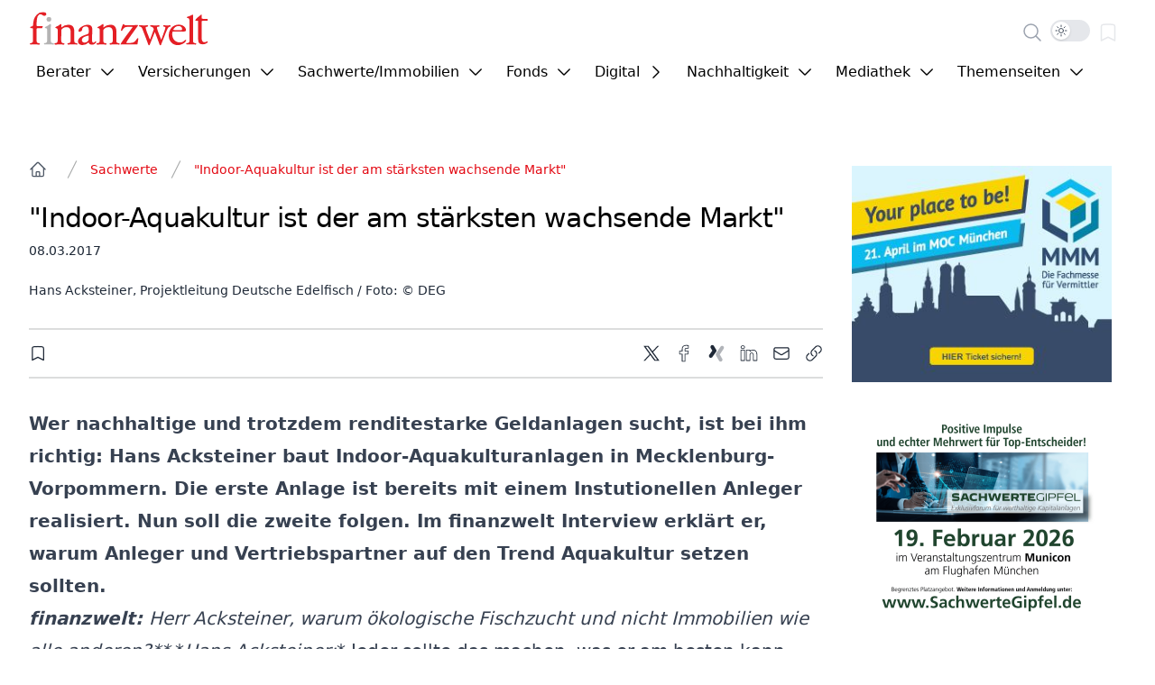

--- FILE ---
content_type: text/html;charset=utf-8
request_url: https://www.finanzwelt.de/post/indoor-aquakultur-ist-der-am-staerksten-wachsende-markt
body_size: 108004
content:
<!DOCTYPE html>
<html >
<head><meta charset="utf-8">
<meta name="viewport" content="width=device-width, initial-scale=1">
<title>&quot;Indoor-Aquakultur ist der am stärksten wachsende Markt&quot;</title>
<link rel="icon" type="image/png" href="/assets/img/favicon.png">
<script async type="text/javascript" src="https://t6976a031.emailsys1a.net/form/7/4723/22d2bd7a7c/embedded.js"></script>
<meta property="og:type" content="article">
<meta property="og:locale" content="de_DE">
<meta property="og:site_name" content="finanzwelt">
<meta property="og:image:type" content="image/jpeg">
<meta property="og:article:publisher" content="https://www.facebook.com/finanzwelt.de/">
<meta name="twitter:card" content="summary_large_image">
<meta name="twitter:creator" content="@finanzwelt_news">
<meta name="twitter:site" content="@finanzwelt_news">
<meta name="description" content="Wer nachhaltige und trotzdem renditestarke Geldanlagen sucht, ist bei ihm richtig: Hans Acksteiner baut Indoor-Aquakulturanlagen in Mecklenburg-Vorpommern. Die erste Anlage ist bereits mit einem Instu...">
<meta property="og:title" content="&quot;Indoor-Aquakultur ist der am stärksten wachsende Markt&quot;">
<meta property="og:description" content="Wer nachhaltige und trotzdem renditestarke Geldanlagen sucht, ist bei ihm richtig: Hans Acksteiner baut Indoor-Aquakulturanlagen in Mecklenburg-Vorpommern. Die erste Anlage ist bereits mit einem Instu...">
<meta property="og:url" content="https://www.finanzwelt.de/post/indoor-aquakultur-ist-der-am-staerksten-wachsende-markt">
<meta property="og:image" content="https://finanzwelt-strapi-production.fra1.digitaloceanspaces.com/Passfoto_Hans_2_b784e9fa54.jpg">
<meta property="og:image:width" content="700">
<meta property="og:image:height" content="460">
<meta property="og:image:secure_url" content="https://finanzwelt-strapi-production.fra1.digitaloceanspaces.com/Passfoto_Hans_2_b784e9fa54.jpg">
<meta property="og:image:alt" content="Paßfoto-Hans-2.jpg">
<meta property="og:article:published_time" content="2017-03-08T15:45:11.000Z">
<meta property="og:twitter:image" content="https://finanzwelt-strapi-production.fra1.digitaloceanspaces.com/Passfoto_Hans_2_b784e9fa54.jpg">
<meta name="d-twitter-title" content="&quot;Indoor-Aquakultur ist der am stärksten wachsende Markt&quot;">
<meta property="og:twitter:description" content="Wer nachhaltige und trotzdem renditestarke Geldanlagen sucht, ist bei ihm richtig: Hans Acksteiner baut Indoor-Aquakulturanlagen in Mecklenburg-Vorpommern. Die erste Anlage ist bereits mit einem Instu...">
<meta name="fb-page-id" content="17572">
<style>.page-enter-active,.page-leave-active{transition:all .1s}.page-enter-from,.page-leave-to{filter:blur(1rem);opacity:0}</style>
<style>.player-wrapper .plyr{height:auto}.player-wrapper{--plyr-color-main:#e30913;width:100%}.player-wrapper .plyr__volume{margin-right:1rem}</style>
<style>.outer-wrapper[data-v-1b5b8c12]{--bottom-nav-margin-top:40px;--bottom-nav-height:24px;max-width:1980px}.next[data-v-1b5b8c12],.prev[data-v-1b5b8c12]{transition:opacity .3s}.next[data-v-1b5b8c12]:hover,.prev[data-v-1b5b8c12]:hover{cursor:pointer}.navigation-inner .next[data-v-1b5b8c12],.navigation-inner .prev[data-v-1b5b8c12]{align-items:center;color:#000;cursor:pointer;display:flex;height:2rem;justify-content:center;margin-top:calc(0px - var(--swiper-navigation-size)/2);opacity:1;position:absolute;top:calc(50% - (var(--bottom-nav-margin-top) + var(--bottom-nav-height))/2);width:2rem;z-index:10}.navigation-inner .next[data-v-1b5b8c12]{left:auto;right:10px}.navigation-inner .prev[data-v-1b5b8c12]{left:10px;right:auto}[data-v-1b5b8c12] .navigation-inner .swiper-button-disabled,[data-v-1b5b8c12] .navigation-pagination-bottom .swiper-button-disabled{opacity:0;pointer-events:none}.pagination[data-v-1b5b8c12]{width:auto}[data-v-1b5b8c12] .swiper{height:100%;overflow:visible;width:100%}[data-v-1b5b8c12] .swiper-container{overflow-x:hidden;position:relative}[data-v-1b5b8c12] .swiper-wrapper{display:flex}[data-v-1b5b8c12] .swiper-pagination{align-items:center;bottom:-5px;display:flex;justify-content:center;position:absolute}[data-v-1b5b8c12] .swiper-pagination-bullet{--tw-text-opacity:1;background-color:currentColor;border-radius:6px;color:rgb(156 163 175/var(--tw-text-opacity));height:12px;margin:0 6px;opacity:1;transition:color .3s,width .3s;width:12px}[data-v-1b5b8c12] .swiper-pagination-bullet-active{--tw-bg-opacity:1;background-color:rgb(227 9 19/var(--tw-bg-opacity));width:32px}</style>
<style>.outer-wrapper[data-v-7ac79f57]{--bottom-nav-margin-top:40px;--bottom-nav-height:24px;max-width:1980px}.next[data-v-7ac79f57],.prev[data-v-7ac79f57]{transition:opacity .3s}.next[data-v-7ac79f57]:hover,.prev[data-v-7ac79f57]:hover{cursor:pointer}.navigation-inner .next[data-v-7ac79f57],.navigation-inner .prev[data-v-7ac79f57]{align-items:center;color:#000;cursor:pointer;display:flex;height:2rem;justify-content:center;margin-top:calc(0px - var(--swiper-navigation-size)/2);opacity:1;position:absolute;top:calc(50% - (var(--bottom-nav-margin-top) + var(--bottom-nav-height))/2);width:2rem;z-index:10}.navigation-inner .next[data-v-7ac79f57]{left:auto;right:10px}.navigation-inner .prev[data-v-7ac79f57]{left:10px;right:auto}[data-v-7ac79f57] .navigation-inner .swiper-button-disabled,[data-v-7ac79f57] .navigation-pagination-bottom .swiper-button-disabled{opacity:0;pointer-events:none}.pagination[data-v-7ac79f57]{width:auto}[data-v-7ac79f57] .swiper{height:100%;overflow:visible;width:100%}[data-v-7ac79f57] .swiper-container{overflow-x:hidden;position:relative}[data-v-7ac79f57] .swiper-wrapper{display:flex}[data-v-7ac79f57] .swiper-pagination{align-items:center;bottom:-5px;display:flex;justify-content:center;position:absolute}[data-v-7ac79f57] .swiper-pagination-bullet{--tw-text-opacity:1;background-color:currentColor;border-radius:6px;color:rgb(156 163 175/var(--tw-text-opacity));height:12px;margin:0 6px;opacity:1;transition:color .3s,width .3s;width:12px}[data-v-7ac79f57] .swiper-pagination-bullet-active{--tw-bg-opacity:1;background-color:rgb(227 9 19/var(--tw-bg-opacity));width:32px}</style>
<style>@charset "UTF-8";.Vue-Toastification__container{box-sizing:border-box;color:#fff;display:flex;flex-direction:column;min-height:100%;padding:4px;pointer-events:none;position:fixed;width:600px;z-index:9999}@media only screen and (min-width:600px){.Vue-Toastification__container.top-center,.Vue-Toastification__container.top-left,.Vue-Toastification__container.top-right{top:1em}.Vue-Toastification__container.bottom-center,.Vue-Toastification__container.bottom-left,.Vue-Toastification__container.bottom-right{bottom:1em;flex-direction:column-reverse}.Vue-Toastification__container.bottom-left,.Vue-Toastification__container.top-left{left:1em}.Vue-Toastification__container.bottom-left .Vue-Toastification__toast,.Vue-Toastification__container.top-left .Vue-Toastification__toast{margin-right:auto}@supports not (-moz-appearance:none){.Vue-Toastification__container.bottom-left .Vue-Toastification__toast--rtl,.Vue-Toastification__container.top-left .Vue-Toastification__toast--rtl{margin-left:auto;margin-right:unset}}.Vue-Toastification__container.bottom-right,.Vue-Toastification__container.top-right{right:1em}.Vue-Toastification__container.bottom-right .Vue-Toastification__toast,.Vue-Toastification__container.top-right .Vue-Toastification__toast{margin-left:auto}@supports not (-moz-appearance:none){.Vue-Toastification__container.bottom-right .Vue-Toastification__toast--rtl,.Vue-Toastification__container.top-right .Vue-Toastification__toast--rtl{margin-left:unset;margin-right:auto}}.Vue-Toastification__container.bottom-center,.Vue-Toastification__container.top-center{left:50%;margin-left:-300px}.Vue-Toastification__container.bottom-center .Vue-Toastification__toast,.Vue-Toastification__container.top-center .Vue-Toastification__toast{margin-left:auto;margin-right:auto}}@media only screen and (max-width:600px){.Vue-Toastification__container{left:0;margin:0;padding:0;width:100vw}.Vue-Toastification__container .Vue-Toastification__toast{width:100%}.Vue-Toastification__container.top-center,.Vue-Toastification__container.top-left,.Vue-Toastification__container.top-right{top:0}.Vue-Toastification__container.bottom-center,.Vue-Toastification__container.bottom-left,.Vue-Toastification__container.bottom-right{bottom:0;flex-direction:column-reverse}}.Vue-Toastification__toast{border-radius:8px;box-shadow:0 1px 10px 0 rgba(0,0,0,.1),0 2px 15px 0 rgba(0,0,0,.05);box-sizing:border-box;direction:ltr;display:inline-flex;font-family:Lato,Helvetica,Roboto,Arial,sans-serif;justify-content:space-between;margin-bottom:1rem;max-height:800px;max-width:600px;min-height:64px;min-width:326px;overflow:hidden;padding:22px 24px;pointer-events:auto;position:relative;transform:translateZ(0)}.Vue-Toastification__toast--rtl{direction:rtl}.Vue-Toastification__toast--default{background-color:#1976d2;color:#fff}.Vue-Toastification__toast--info{background-color:#2196f3;color:#fff}.Vue-Toastification__toast--success{background-color:#4caf50;color:#fff}.Vue-Toastification__toast--error{background-color:#ff5252;color:#fff}.Vue-Toastification__toast--warning{background-color:#ffc107;color:#fff}@media only screen and (max-width:600px){.Vue-Toastification__toast{border-radius:0;margin-bottom:.5rem}}.Vue-Toastification__toast-body{flex:1;font-size:16px;line-height:24px;white-space:pre-wrap;word-break:break-word}.Vue-Toastification__toast-component-body{flex:1}.Vue-Toastification__toast.disable-transition{animation:none!important}.Vue-Toastification__close-button{align-items:center;background:transparent;border:none;color:#fff;cursor:pointer;font-size:24px;font-weight:700;line-height:24px;opacity:.3;outline:none;padding:0 0 0 10px;transition:.3s ease;transition:visibility 0s,opacity .2s linear}.Vue-Toastification__close-button:focus,.Vue-Toastification__close-button:hover{opacity:1}.Vue-Toastification__toast:not(:hover) .Vue-Toastification__close-button.show-on-hover{opacity:0}.Vue-Toastification__toast--rtl .Vue-Toastification__close-button{padding-left:unset;padding-right:10px}@keyframes scale-x-frames{0%{transform:scaleX(1)}to{transform:scaleX(0)}}.Vue-Toastification__progress-bar{animation:scale-x-frames linear 1 forwards;background-color:hsla(0,0%,100%,.7);bottom:0;height:5px;left:0;position:absolute;transform-origin:left;width:100%;z-index:10000}.Vue-Toastification__toast--rtl .Vue-Toastification__progress-bar{left:unset;right:0;transform-origin:right}.Vue-Toastification__icon{align-items:center;background:transparent;border:none;height:100%;margin:auto 18px auto 0;outline:none;padding:0;transition:.3s ease;width:20px}.Vue-Toastification__toast--rtl .Vue-Toastification__icon{margin:auto 0 auto 18px}@keyframes bounceInRight{0%,60%,75%,90%,to{animation-timing-function:cubic-bezier(.215,.61,.355,1)}0%{opacity:0;transform:translate3d(3000px,0,0)}60%{opacity:1;transform:translate3d(-25px,0,0)}75%{transform:translate3d(10px,0,0)}90%{transform:translate3d(-5px,0,0)}to{transform:none}}@keyframes bounceOutRight{40%{opacity:1;transform:translate3d(-20px,0,0)}to{opacity:0;transform:translate3d(1000px,0,0)}}@keyframes bounceInLeft{0%,60%,75%,90%,to{animation-timing-function:cubic-bezier(.215,.61,.355,1)}0%{opacity:0;transform:translate3d(-3000px,0,0)}60%{opacity:1;transform:translate3d(25px,0,0)}75%{transform:translate3d(-10px,0,0)}90%{transform:translate3d(5px,0,0)}to{transform:none}}@keyframes bounceOutLeft{20%{opacity:1;transform:translate3d(20px,0,0)}to{opacity:0;transform:translate3d(-2000px,0,0)}}@keyframes bounceInUp{0%,60%,75%,90%,to{animation-timing-function:cubic-bezier(.215,.61,.355,1)}0%{opacity:0;transform:translate3d(0,3000px,0)}60%{opacity:1;transform:translate3d(0,-20px,0)}75%{transform:translate3d(0,10px,0)}90%{transform:translate3d(0,-5px,0)}to{transform:translateZ(0)}}@keyframes bounceOutUp{20%{transform:translate3d(0,-10px,0)}40%,45%{opacity:1;transform:translate3d(0,20px,0)}to{opacity:0;transform:translate3d(0,-2000px,0)}}@keyframes bounceInDown{0%,60%,75%,90%,to{animation-timing-function:cubic-bezier(.215,.61,.355,1)}0%{opacity:0;transform:translate3d(0,-3000px,0)}60%{opacity:1;transform:translate3d(0,25px,0)}75%{transform:translate3d(0,-10px,0)}90%{transform:translate3d(0,5px,0)}to{transform:none}}@keyframes bounceOutDown{20%{transform:translate3d(0,10px,0)}40%,45%{opacity:1;transform:translate3d(0,-20px,0)}to{opacity:0;transform:translate3d(0,2000px,0)}}.Vue-Toastification__bounce-enter-active.bottom-left,.Vue-Toastification__bounce-enter-active.top-left{animation-name:bounceInLeft}.Vue-Toastification__bounce-enter-active.bottom-right,.Vue-Toastification__bounce-enter-active.top-right{animation-name:bounceInRight}.Vue-Toastification__bounce-enter-active.top-center{animation-name:bounceInDown}.Vue-Toastification__bounce-enter-active.bottom-center{animation-name:bounceInUp}.Vue-Toastification__bounce-leave-active:not(.disable-transition).bottom-left,.Vue-Toastification__bounce-leave-active:not(.disable-transition).top-left{animation-name:bounceOutLeft}.Vue-Toastification__bounce-leave-active:not(.disable-transition).bottom-right,.Vue-Toastification__bounce-leave-active:not(.disable-transition).top-right{animation-name:bounceOutRight}.Vue-Toastification__bounce-leave-active:not(.disable-transition).top-center{animation-name:bounceOutUp}.Vue-Toastification__bounce-leave-active:not(.disable-transition).bottom-center{animation-name:bounceOutDown}.Vue-Toastification__bounce-enter-active,.Vue-Toastification__bounce-leave-active{animation-duration:.75s;animation-fill-mode:both}.Vue-Toastification__bounce-move{transition-duration:.4s;transition-property:all;transition-timing-function:ease-in-out}@keyframes fadeOutTop{0%{opacity:1;transform:translateY(0)}to{opacity:0;transform:translateY(-50px)}}@keyframes fadeOutLeft{0%{opacity:1;transform:translateX(0)}to{opacity:0;transform:translateX(-50px)}}@keyframes fadeOutBottom{0%{opacity:1;transform:translateY(0)}to{opacity:0;transform:translateY(50px)}}@keyframes fadeOutRight{0%{opacity:1;transform:translateX(0)}to{opacity:0;transform:translateX(50px)}}@keyframes fadeInLeft{0%{opacity:0;transform:translateX(-50px)}to{opacity:1;transform:translateX(0)}}@keyframes fadeInRight{0%{opacity:0;transform:translateX(50px)}to{opacity:1;transform:translateX(0)}}@keyframes fadeInTop{0%{opacity:0;transform:translateY(-50px)}to{opacity:1;transform:translateY(0)}}@keyframes fadeInBottom{0%{opacity:0;transform:translateY(50px)}to{opacity:1;transform:translateY(0)}}.Vue-Toastification__fade-enter-active.bottom-left,.Vue-Toastification__fade-enter-active.top-left{animation-name:fadeInLeft}.Vue-Toastification__fade-enter-active.bottom-right,.Vue-Toastification__fade-enter-active.top-right{animation-name:fadeInRight}.Vue-Toastification__fade-enter-active.top-center{animation-name:fadeInTop}.Vue-Toastification__fade-enter-active.bottom-center{animation-name:fadeInBottom}.Vue-Toastification__fade-leave-active:not(.disable-transition).bottom-left,.Vue-Toastification__fade-leave-active:not(.disable-transition).top-left{animation-name:fadeOutLeft}.Vue-Toastification__fade-leave-active:not(.disable-transition).bottom-right,.Vue-Toastification__fade-leave-active:not(.disable-transition).top-right{animation-name:fadeOutRight}.Vue-Toastification__fade-leave-active:not(.disable-transition).top-center{animation-name:fadeOutTop}.Vue-Toastification__fade-leave-active:not(.disable-transition).bottom-center{animation-name:fadeOutBottom}.Vue-Toastification__fade-enter-active,.Vue-Toastification__fade-leave-active{animation-duration:.75s;animation-fill-mode:both}.Vue-Toastification__fade-move{transition-duration:.4s;transition-property:all;transition-timing-function:ease-in-out}@keyframes slideInBlurredLeft{0%{filter:blur(40px);opacity:0;transform:translateX(-1000px) scaleX(2.5) scaleY(.2);transform-origin:100% 50%}to{filter:blur(0);opacity:1;transform:translateX(0) scaleY(1) scaleX(1);transform-origin:50% 50%}}@keyframes slideInBlurredTop{0%{filter:blur(240px);opacity:0;transform:translateY(-1000px) scaleY(2.5) scaleX(.2);transform-origin:50% 0}to{filter:blur(0);opacity:1;transform:translateY(0) scaleY(1) scaleX(1);transform-origin:50% 50%}}@keyframes slideInBlurredRight{0%{filter:blur(40px);opacity:0;transform:translateX(1000px) scaleX(2.5) scaleY(.2);transform-origin:0 50%}to{filter:blur(0);opacity:1;transform:translateX(0) scaleY(1) scaleX(1);transform-origin:50% 50%}}@keyframes slideInBlurredBottom{0%{filter:blur(240px);opacity:0;transform:translateY(1000px) scaleY(2.5) scaleX(.2);transform-origin:50% 100%}to{filter:blur(0);opacity:1;transform:translateY(0) scaleY(1) scaleX(1);transform-origin:50% 50%}}@keyframes slideOutBlurredTop{0%{filter:blur(0);opacity:1;transform:translateY(0) scaleY(1) scaleX(1);transform-origin:50% 0}to{filter:blur(240px);opacity:0;transform:translateY(-1000px) scaleY(2) scaleX(.2);transform-origin:50% 0}}@keyframes slideOutBlurredBottom{0%{filter:blur(0);opacity:1;transform:translateY(0) scaleY(1) scaleX(1);transform-origin:50% 50%}to{filter:blur(240px);opacity:0;transform:translateY(1000px) scaleY(2) scaleX(.2);transform-origin:50% 100%}}@keyframes slideOutBlurredLeft{0%{filter:blur(0);opacity:1;transform:translateX(0) scaleY(1) scaleX(1);transform-origin:50% 50%}to{filter:blur(40px);opacity:0;transform:translateX(-1000px) scaleX(2) scaleY(.2);transform-origin:100% 50%}}@keyframes slideOutBlurredRight{0%{filter:blur(0);opacity:1;transform:translateX(0) scaleY(1) scaleX(1);transform-origin:50% 50%}to{filter:blur(40px);opacity:0;transform:translateX(1000px) scaleX(2) scaleY(.2);transform-origin:0 50%}}.Vue-Toastification__slideBlurred-enter-active.bottom-left,.Vue-Toastification__slideBlurred-enter-active.top-left{animation-name:slideInBlurredLeft}.Vue-Toastification__slideBlurred-enter-active.bottom-right,.Vue-Toastification__slideBlurred-enter-active.top-right{animation-name:slideInBlurredRight}.Vue-Toastification__slideBlurred-enter-active.top-center{animation-name:slideInBlurredTop}.Vue-Toastification__slideBlurred-enter-active.bottom-center{animation-name:slideInBlurredBottom}.Vue-Toastification__slideBlurred-leave-active:not(.disable-transition).bottom-left,.Vue-Toastification__slideBlurred-leave-active:not(.disable-transition).top-left{animation-name:slideOutBlurredLeft}.Vue-Toastification__slideBlurred-leave-active:not(.disable-transition).bottom-right,.Vue-Toastification__slideBlurred-leave-active:not(.disable-transition).top-right{animation-name:slideOutBlurredRight}.Vue-Toastification__slideBlurred-leave-active:not(.disable-transition).top-center{animation-name:slideOutBlurredTop}.Vue-Toastification__slideBlurred-leave-active:not(.disable-transition).bottom-center{animation-name:slideOutBlurredBottom}.Vue-Toastification__slideBlurred-enter-active,.Vue-Toastification__slideBlurred-leave-active{animation-duration:.75s;animation-fill-mode:both}.Vue-Toastification__slideBlurred-move{transition-duration:.4s;transition-property:all;transition-timing-function:ease-in-out}@font-face{font-display:swap;font-family:Lato;font-style:normal;font-weight:400;src:url(/_nuxt/Lato-Regular.e82542ae.ttf) format("truetype")}@font-face{font-display:swap;font-family:Lato;font-style:normal;font-weight:700;src:url(/_nuxt/Lato-Bold.d7f0b7f2.ttf) format("truetype")}@font-face{font-display:swap;font-family:Lato;font-style:italic;font-weight:700;src:url(/_nuxt/Lato-BoldItalic.e38611f4.ttf) format("truetype")}@font-face{font-display:swap;font-family:Lato;font-style:italic;font-weight:400;src:url(/_nuxt/Lato-Italic.3be26bf6.ttf) format("truetype")}.Vue-Toastification__toast--error{--tw-bg-opacity:1!important;background-color:rgb(227 9 19/var(--tw-bg-opacity))!important}.Vue-Toastification__toast--error,.Vue-Toastification__toast--error .Vue-Toastification__close-button{--tw-text-opacity:1!important;color:rgb(255 255 255/var(--tw-text-opacity))!important}.Vue-Toastification__toast--error .Vue-Toastification__progress-bar{--tw-bg-opacity:1!important;background-color:rgb(227 9 19/var(--tw-bg-opacity))!important}.Vue-Toastification__toast--info,.Vue-Toastification__toast--success{--tw-bg-opacity:1!important;--tw-text-opacity:1!important;background-color:rgb(249 250 251/var(--tw-bg-opacity))!important;color:rgb(0 0 0/var(--tw-text-opacity))!important}:is(.dark .Vue-Toastification__toast--info),:is(.dark .Vue-Toastification__toast--success){--tw-bg-opacity:1!important;--tw-text-opacity:1!important;background-color:rgb(55 65 81/var(--tw-bg-opacity))!important;color:rgb(255 255 255/var(--tw-text-opacity))!important}.Vue-Toastification__toast--info .Vue-Toastification__close-button,.Vue-Toastification__toast--success .Vue-Toastification__close-button{--tw-text-opacity:1!important;color:rgb(0 0 0/var(--tw-text-opacity))!important}:is(.dark .Vue-Toastification__toast--info .Vue-Toastification__close-button),:is(.dark .Vue-Toastification__toast--success .Vue-Toastification__close-button){--tw-text-opacity:1!important;color:rgb(255 255 255/var(--tw-text-opacity))!important}.Vue-Toastification__toast--info .Vue-Toastification__progress-bar,.Vue-Toastification__toast--success .Vue-Toastification__progress-bar{--tw-bg-opacity:1!important;background-color:rgb(249 250 251/var(--tw-bg-opacity))!important}:is(.dark .Vue-Toastification__toast--info .Vue-Toastification__progress-bar),:is(.dark .Vue-Toastification__toast--success .Vue-Toastification__progress-bar){--tw-bg-opacity:1!important;background-color:rgb(55 65 81/var(--tw-bg-opacity))!important}@keyframes plyr-progress{to{background-position:25px 0;background-position:var(--plyr-progress-loading-size,25px) 0}}@keyframes plyr-popup{0%{opacity:.5;transform:translateY(10px)}to{opacity:1;transform:translateY(0)}}@keyframes plyr-fade-in{0%{opacity:0}to{opacity:1}}.plyr{-moz-osx-font-smoothing:grayscale;-webkit-font-smoothing:antialiased;align-items:center;direction:ltr;display:flex;flex-direction:column;font-family:inherit;font-family:var(--plyr-font-family,inherit);font-variant-numeric:tabular-nums;font-weight:400;font-weight:var(--plyr-font-weight-regular,400);line-height:1.7;line-height:var(--plyr-line-height,1.7);max-width:100%;min-width:200px;position:relative;text-shadow:none;transition:box-shadow .3s ease;z-index:0}.plyr audio,.plyr iframe,.plyr video{display:block;height:100%;width:100%}.plyr button{font:inherit;line-height:inherit;width:auto}.plyr:focus{outline:0}.plyr--full-ui{box-sizing:border-box}.plyr--full-ui *,.plyr--full-ui :after,.plyr--full-ui :before{box-sizing:inherit}.plyr--full-ui a,.plyr--full-ui button,.plyr--full-ui input,.plyr--full-ui label{touch-action:manipulation}.plyr__badge{background:#4a5464;background:var(--plyr-badge-background,#4a5464);border-radius:2px;border-radius:var(--plyr-badge-border-radius,2px);color:#fff;color:var(--plyr-badge-text-color,#fff);font-size:9px;font-size:var(--plyr-font-size-badge,9px);line-height:1;padding:3px 4px}.plyr--full-ui ::-webkit-media-text-track-container{display:none}.plyr__captions{animation:plyr-fade-in .3s ease;bottom:0;display:none;font-size:13px;font-size:var(--plyr-font-size-small,13px);left:0;padding:10px;padding:var(--plyr-control-spacing,10px);position:absolute;text-align:center;transition:transform .4s ease-in-out;width:100%}.plyr__captions span:empty{display:none}@media (min-width:480px){.plyr__captions{font-size:15px;font-size:var(--plyr-font-size-base,15px);padding:20px;padding:calc(var(--plyr-control-spacing, 10px)*2)}}@media (min-width:768px){.plyr__captions{font-size:18px;font-size:var(--plyr-font-size-large,18px)}}.plyr--captions-active .plyr__captions{display:block}.plyr:not(.plyr--hide-controls) .plyr__controls:not(:empty)~.plyr__captions{transform:translateY(-40px);transform:translateY(calc(var(--plyr-control-spacing, 10px)*-4))}.plyr__caption{background:#000c;background:var(--plyr-captions-background,#000c);border-radius:2px;-webkit-box-decoration-break:clone;box-decoration-break:clone;color:#fff;color:var(--plyr-captions-text-color,#fff);line-height:185%;padding:.2em .5em;white-space:pre-wrap}.plyr__caption div{display:inline}.plyr__control{background:#0000;border:0;border-radius:4px;border-radius:var(--plyr-control-radius,4px);color:inherit;cursor:pointer;flex-shrink:0;overflow:visible;padding:7px;padding:calc(var(--plyr-control-spacing, 10px)*.7);position:relative;transition:all .3s ease}.plyr__control svg{fill:currentColor;display:block;height:18px;height:var(--plyr-control-icon-size,18px);pointer-events:none;width:18px;width:var(--plyr-control-icon-size,18px)}.plyr__control:focus{outline:0}.plyr__control:focus-visible{outline:2px dashed #00b2ff;outline:2px dashed var(--plyr-focus-visible-color,var(--plyr-color-main,var(--plyr-color-main,#00b2ff)));outline-offset:2px}a.plyr__control{text-decoration:none}.plyr__control.plyr__control--pressed .icon--not-pressed,.plyr__control.plyr__control--pressed .label--not-pressed,.plyr__control:not(.plyr__control--pressed) .icon--pressed,.plyr__control:not(.plyr__control--pressed) .label--pressed,a.plyr__control:after,a.plyr__control:before{display:none}.plyr--full-ui ::-webkit-media-controls{display:none}.plyr__controls{align-items:center;display:flex;justify-content:flex-end;text-align:center}.plyr__controls .plyr__progress__container{flex:1;min-width:0}.plyr__controls .plyr__controls__item{margin-left:2.5px;margin-left:calc(var(--plyr-control-spacing, 10px)/4)}.plyr__controls .plyr__controls__item:first-child{margin-left:0;margin-right:auto}.plyr__controls .plyr__controls__item.plyr__progress__container{padding-left:2.5px;padding-left:calc(var(--plyr-control-spacing, 10px)/4)}.plyr__controls .plyr__controls__item.plyr__time{padding:0 5px;padding:0 calc(var(--plyr-control-spacing, 10px)/2)}.plyr__controls .plyr__controls__item.plyr__progress__container:first-child,.plyr__controls .plyr__controls__item.plyr__time+.plyr__time,.plyr__controls .plyr__controls__item.plyr__time:first-child{padding-left:0}.plyr [data-plyr=airplay],.plyr [data-plyr=captions],.plyr [data-plyr=fullscreen],.plyr [data-plyr=pip],.plyr__controls:empty{display:none}.plyr--airplay-supported [data-plyr=airplay],.plyr--captions-enabled [data-plyr=captions],.plyr--fullscreen-enabled [data-plyr=fullscreen],.plyr--pip-supported [data-plyr=pip]{display:inline-block}.plyr__menu{display:flex;position:relative}.plyr__menu .plyr__control svg{transition:transform .3s ease}.plyr__menu .plyr__control[aria-expanded=true] svg{transform:rotate(90deg)}.plyr__menu .plyr__control[aria-expanded=true] .plyr__tooltip{display:none}.plyr__menu__container{animation:plyr-popup .2s ease;background:#ffffffe6;background:var(--plyr-menu-background,#ffffffe6);border-radius:8px;border-radius:var(--plyr-menu-radius,8px);bottom:100%;box-shadow:0 1px 2px #00000026;box-shadow:var(--plyr-menu-shadow,0 1px 2px #00000026);color:#4a5464;color:var(--plyr-menu-color,#4a5464);font-size:15px;font-size:var(--plyr-font-size-base,15px);margin-bottom:10px;position:absolute;right:-3px;text-align:left;white-space:nowrap;z-index:3}.plyr__menu__container>div{overflow:hidden;transition:height .35s cubic-bezier(.4,0,.2,1),width .35s cubic-bezier(.4,0,.2,1)}.plyr__menu__container:after{border:4px solid #0000;border:var(--plyr-menu-arrow-size,4px) solid #0000;border-top-color:var(--plyr-menu-background,#ffffffe6);content:"";height:0;position:absolute;right:14px;right:calc(var(--plyr-control-icon-size, 18px)/2 + var(--plyr-control-spacing, 10px)*.7 - var(--plyr-menu-arrow-size, 4px)/2);top:100%;width:0}.plyr__menu__container [role=menu]{padding:7px;padding:calc(var(--plyr-control-spacing, 10px)*.7)}.plyr__menu__container [role=menuitem],.plyr__menu__container [role=menuitemradio]{margin-top:2px}.plyr__menu__container [role=menuitem]:first-child,.plyr__menu__container [role=menuitemradio]:first-child{margin-top:0}.plyr__menu__container .plyr__control{align-items:center;color:#4a5464;color:var(--plyr-menu-color,#4a5464);display:flex;font-size:13px;font-size:var(--plyr-font-size-menu,var(--plyr-font-size-small,13px));padding:4.66667px 10.5px;padding:calc(var(--plyr-control-spacing, 10px)*.7/1.5) calc(var(--plyr-control-spacing, 10px)*.7*1.5);-webkit-user-select:none;-moz-user-select:none;user-select:none;width:100%}.plyr__menu__container .plyr__control>span{align-items:inherit;display:flex;width:100%}.plyr__menu__container .plyr__control:after{border:4px solid #0000;border:var(--plyr-menu-item-arrow-size,4px) solid #0000;content:"";position:absolute;top:50%;transform:translateY(-50%)}.plyr__menu__container .plyr__control--forward{padding-right:28px;padding-right:calc(var(--plyr-control-spacing, 10px)*.7*4)}.plyr__menu__container .plyr__control--forward:after{border-left-color:#728197;border-left-color:var(--plyr-menu-arrow-color,#728197);right:6.5px;right:calc(var(--plyr-control-spacing, 10px)*.7*1.5 - var(--plyr-menu-item-arrow-size, 4px))}.plyr__menu__container .plyr__control--forward:focus-visible:after,.plyr__menu__container .plyr__control--forward:hover:after{border-left-color:initial}.plyr__menu__container .plyr__control--back{font-weight:400;font-weight:var(--plyr-font-weight-regular,400);margin:7px;margin:calc(var(--plyr-control-spacing, 10px)*.7);margin-bottom:3.5px;margin-bottom:calc(var(--plyr-control-spacing, 10px)*.7/2);padding-left:28px;padding-left:calc(var(--plyr-control-spacing, 10px)*.7*4);position:relative;width:calc(100% - 14px);width:calc(100% - var(--plyr-control-spacing, 10px)*.7*2)}.plyr__menu__container .plyr__control--back:after{border-right-color:#728197;border-right-color:var(--plyr-menu-arrow-color,#728197);left:6.5px;left:calc(var(--plyr-control-spacing, 10px)*.7*1.5 - var(--plyr-menu-item-arrow-size, 4px))}.plyr__menu__container .plyr__control--back:before{background:#dcdfe5;background:var(--plyr-menu-back-border-color,#dcdfe5);box-shadow:0 1px 0 #fff;box-shadow:0 1px 0 var(--plyr-menu-back-border-shadow-color,#fff);content:"";height:1px;left:0;margin-top:3.5px;margin-top:calc(var(--plyr-control-spacing, 10px)*.7/2);overflow:hidden;position:absolute;right:0;top:100%}.plyr__menu__container .plyr__control--back:focus-visible:after,.plyr__menu__container .plyr__control--back:hover:after{border-right-color:initial}.plyr__menu__container .plyr__control[role=menuitemradio]{padding-left:7px;padding-left:calc(var(--plyr-control-spacing, 10px)*.7)}.plyr__menu__container .plyr__control[role=menuitemradio]:after,.plyr__menu__container .plyr__control[role=menuitemradio]:before{border-radius:100%}.plyr__menu__container .plyr__control[role=menuitemradio]:before{background:#0000001a;content:"";display:block;flex-shrink:0;height:16px;margin-right:10px;margin-right:var(--plyr-control-spacing,10px);transition:all .3s ease;width:16px}.plyr__menu__container .plyr__control[role=menuitemradio]:after{background:#fff;border:0;height:6px;left:12px;opacity:0;top:50%;transform:translateY(-50%) scale(0);transition:transform .3s ease,opacity .3s ease;width:6px}.plyr__menu__container .plyr__control[role=menuitemradio][aria-checked=true]:before{background:#00b2ff;background:var(--plyr-control-toggle-checked-background,var(--plyr-color-main,var(--plyr-color-main,#00b2ff)))}.plyr__menu__container .plyr__control[role=menuitemradio][aria-checked=true]:after{opacity:1;transform:translateY(-50%) scale(1)}.plyr__menu__container .plyr__control[role=menuitemradio]:focus-visible:before,.plyr__menu__container .plyr__control[role=menuitemradio]:hover:before{background:#23282f1a}.plyr__menu__container .plyr__menu__value{align-items:center;display:flex;margin-left:auto;margin-right:-5px;margin-right:calc(var(--plyr-control-spacing, 10px)*.7*-1 + 2px);overflow:hidden;padding-left:24.5px;padding-left:calc(var(--plyr-control-spacing, 10px)*.7*3.5);pointer-events:none}.plyr--full-ui input[type=range]{-webkit-appearance:none;-moz-appearance:none;appearance:none;background:#0000;border:0;border-radius:26px;border-radius:calc(var(--plyr-range-thumb-height, 13px)*2);color:#00b2ff;color:var(--plyr-range-fill-background,var(--plyr-color-main,var(--plyr-color-main,#00b2ff)));display:block;height:19px;height:calc(var(--plyr-range-thumb-active-shadow-width, 3px)*2 + var(--plyr-range-thumb-height, 13px));margin:0;min-width:0;padding:0;transition:box-shadow .3s ease;width:100%}.plyr--full-ui input[type=range]::-webkit-slider-runnable-track{background:#0000;background-image:linear-gradient(90deg,currentColor,#0000 0);background-image:linear-gradient(90deg,currentColor 0,#0000 0);background-image:linear-gradient(to right,currentColor var(--value,0),#0000 var(--value,0));border:0;border-radius:2.5px;border-radius:calc(var(--plyr-range-track-height, 5px)/2);height:5px;height:var(--plyr-range-track-height,5px);-webkit-transition:box-shadow .3s ease;transition:box-shadow .3s ease;-webkit-user-select:none;user-select:none}.plyr--full-ui input[type=range]::-webkit-slider-thumb{-webkit-appearance:none;appearance:none;background:#fff;background:var(--plyr-range-thumb-background,#fff);border:0;border-radius:100%;box-shadow:0 1px 1px #23282f26,0 0 0 1px #23282f33;box-shadow:var(--plyr-range-thumb-shadow,0 1px 1px #23282f26,0 0 0 1px #23282f33);height:13px;height:var(--plyr-range-thumb-height,13px);margin-top:-4px;margin-top:calc((var(--plyr-range-thumb-height, 13px) - var(--plyr-range-track-height, 5px))/2*-1);position:relative;-webkit-transition:all .2s ease;transition:all .2s ease;width:13px;width:var(--plyr-range-thumb-height,13px)}.plyr--full-ui input[type=range]::-moz-range-track{background:#0000;border:0;border-radius:2.5px;border-radius:calc(var(--plyr-range-track-height, 5px)/2);height:5px;height:var(--plyr-range-track-height,5px);-moz-transition:box-shadow .3s ease;transition:box-shadow .3s ease;-moz-user-select:none;user-select:none}.plyr--full-ui input[type=range]::-moz-range-thumb{background:#fff;background:var(--plyr-range-thumb-background,#fff);border:0;border-radius:100%;box-shadow:0 1px 1px #23282f26,0 0 0 1px #23282f33;box-shadow:var(--plyr-range-thumb-shadow,0 1px 1px #23282f26,0 0 0 1px #23282f33);height:13px;height:var(--plyr-range-thumb-height,13px);position:relative;-moz-transition:all .2s ease;transition:all .2s ease;width:13px;width:var(--plyr-range-thumb-height,13px)}.plyr--full-ui input[type=range]::-moz-range-progress{background:currentColor;border-radius:2.5px;border-radius:calc(var(--plyr-range-track-height, 5px)/2);height:5px;height:var(--plyr-range-track-height,5px)}.plyr--full-ui input[type=range]::-ms-track{color:#0000}.plyr--full-ui input[type=range]::-ms-fill-upper,.plyr--full-ui input[type=range]::-ms-track{background:#0000;border:0;border-radius:2.5px;border-radius:calc(var(--plyr-range-track-height, 5px)/2);height:5px;height:var(--plyr-range-track-height,5px);-ms-transition:box-shadow .3s ease;transition:box-shadow .3s ease;user-select:none}.plyr--full-ui input[type=range]::-ms-fill-lower{background:#0000;background:currentColor;border:0;border-radius:2.5px;border-radius:calc(var(--plyr-range-track-height, 5px)/2);height:5px;height:var(--plyr-range-track-height,5px);-ms-transition:box-shadow .3s ease;transition:box-shadow .3s ease;user-select:none}.plyr--full-ui input[type=range]::-ms-thumb{background:#fff;background:var(--plyr-range-thumb-background,#fff);border:0;border-radius:100%;box-shadow:0 1px 1px #23282f26,0 0 0 1px #23282f33;box-shadow:var(--plyr-range-thumb-shadow,0 1px 1px #23282f26,0 0 0 1px #23282f33);height:13px;height:var(--plyr-range-thumb-height,13px);margin-top:0;position:relative;-ms-transition:all .2s ease;transition:all .2s ease;width:13px;width:var(--plyr-range-thumb-height,13px)}.plyr--full-ui input[type=range]::-ms-tooltip{display:none}.plyr--full-ui input[type=range]::-moz-focus-outer{border:0}.plyr--full-ui input[type=range]:focus{outline:0}.plyr--full-ui input[type=range]:focus-visible::-webkit-slider-runnable-track{outline:2px dashed #00b2ff;outline:2px dashed var(--plyr-focus-visible-color,var(--plyr-color-main,var(--plyr-color-main,#00b2ff)));outline-offset:2px}.plyr--full-ui input[type=range]:focus-visible::-moz-range-track{outline:2px dashed #00b2ff;outline:2px dashed var(--plyr-focus-visible-color,var(--plyr-color-main,var(--plyr-color-main,#00b2ff)));outline-offset:2px}.plyr--full-ui input[type=range]:focus-visible::-ms-track{outline:2px dashed #00b2ff;outline:2px dashed var(--plyr-focus-visible-color,var(--plyr-color-main,var(--plyr-color-main,#00b2ff)));outline-offset:2px}.plyr__poster{background-color:#000;background-color:var(--plyr-video-background,var(--plyr-video-background,#000));background-position:50% 50%;background-repeat:no-repeat;background-size:contain;height:100%;left:0;opacity:0;position:absolute;top:0;transition:opacity .2s ease;width:100%;z-index:1}.plyr--stopped.plyr__poster-enabled .plyr__poster{opacity:1}.plyr--youtube.plyr--paused.plyr__poster-enabled:not(.plyr--stopped) .plyr__poster{display:none}.plyr__time{font-size:13px;font-size:var(--plyr-font-size-time,var(--plyr-font-size-small,13px))}.plyr__time+.plyr__time:before{content:"⁄";margin-right:10px;margin-right:var(--plyr-control-spacing,10px)}@media (max-width:767px){.plyr__time+.plyr__time{display:none}}.plyr__tooltip{background:#fff;background:var(--plyr-tooltip-background,#fff);border-radius:5px;border-radius:var(--plyr-tooltip-radius,5px);bottom:100%;box-shadow:0 1px 2px #00000026;box-shadow:var(--plyr-tooltip-shadow,0 1px 2px #00000026);color:#4a5464;color:var(--plyr-tooltip-color,#4a5464);font-size:13px;font-size:var(--plyr-font-size-small,13px);font-weight:400;font-weight:var(--plyr-font-weight-regular,400);left:50%;line-height:1.3;margin-bottom:10px;margin-bottom:calc(var(--plyr-control-spacing, 10px)/2*2);opacity:0;padding:5px 7.5px;padding:calc(var(--plyr-control-spacing, 10px)/2) calc(var(--plyr-control-spacing, 10px)/2*1.5);pointer-events:none;position:absolute;transform:translate(-50%,10px) scale(.8);transform-origin:50% 100%;transition:transform .2s ease .1s,opacity .2s ease .1s;white-space:nowrap;z-index:2}.plyr__tooltip:before{border-left:4px solid #0000;border-left:var(--plyr-tooltip-arrow-size,4px) solid #0000;border-right:4px solid #0000;border-right:var(--plyr-tooltip-arrow-size,4px) solid #0000;border-top:4px solid #fff;border-top:var(--plyr-tooltip-arrow-size,4px) solid var(--plyr-tooltip-background,#fff);bottom:-4px;bottom:calc(var(--plyr-tooltip-arrow-size, 4px)*-1);content:"";height:0;left:50%;position:absolute;transform:translateX(-50%);width:0;z-index:2}.plyr .plyr__control:focus-visible .plyr__tooltip,.plyr .plyr__control:hover .plyr__tooltip,.plyr__tooltip--visible{opacity:1;transform:translate(-50%) scale(1)}.plyr .plyr__control:hover .plyr__tooltip{z-index:3}.plyr__controls>.plyr__control:first-child .plyr__tooltip,.plyr__controls>.plyr__control:first-child+.plyr__control .plyr__tooltip{left:0;transform:translateY(10px) scale(.8);transform-origin:0 100%}.plyr__controls>.plyr__control:first-child .plyr__tooltip:before,.plyr__controls>.plyr__control:first-child+.plyr__control .plyr__tooltip:before{left:16px;left:calc(var(--plyr-control-icon-size, 18px)/2 + var(--plyr-control-spacing, 10px)*.7)}.plyr__controls>.plyr__control:last-child .plyr__tooltip{left:auto;right:0;transform:translateY(10px) scale(.8);transform-origin:100% 100%}.plyr__controls>.plyr__control:last-child .plyr__tooltip:before{left:auto;right:16px;right:calc(var(--plyr-control-icon-size, 18px)/2 + var(--plyr-control-spacing, 10px)*.7);transform:translateX(50%)}.plyr__controls>.plyr__control:first-child .plyr__tooltip--visible,.plyr__controls>.plyr__control:first-child+.plyr__control .plyr__tooltip--visible,.plyr__controls>.plyr__control:first-child+.plyr__control:focus-visible .plyr__tooltip,.plyr__controls>.plyr__control:first-child+.plyr__control:hover .plyr__tooltip,.plyr__controls>.plyr__control:first-child:focus-visible .plyr__tooltip,.plyr__controls>.plyr__control:first-child:hover .plyr__tooltip,.plyr__controls>.plyr__control:last-child .plyr__tooltip--visible,.plyr__controls>.plyr__control:last-child:focus-visible .plyr__tooltip,.plyr__controls>.plyr__control:last-child:hover .plyr__tooltip{transform:translate(0) scale(1)}.plyr__progress{left:6.5px;left:calc(var(--plyr-range-thumb-height, 13px)*.5);margin-right:13px;margin-right:var(--plyr-range-thumb-height,13px);position:relative}.plyr__progress input[type=range],.plyr__progress__buffer{margin-left:-6.5px;margin-left:calc(var(--plyr-range-thumb-height, 13px)*-.5);margin-right:-6.5px;margin-right:calc(var(--plyr-range-thumb-height, 13px)*-.5);width:calc(100% + 13px);width:calc(100% + var(--plyr-range-thumb-height, 13px))}.plyr__progress input[type=range]{position:relative;z-index:2}.plyr__progress .plyr__tooltip{left:0;max-width:120px;overflow-wrap:break-word}.plyr__progress__buffer{-webkit-appearance:none;background:#0000;border:0;border-radius:100px;height:5px;height:var(--plyr-range-track-height,5px);left:0;margin-top:-2.5px;margin-top:calc((var(--plyr-range-track-height, 5px)/2)*-1);padding:0;position:absolute;top:50%}.plyr__progress__buffer::-webkit-progress-bar{background:#0000}.plyr__progress__buffer::-webkit-progress-value{background:currentColor;border-radius:100px;min-width:5px;min-width:var(--plyr-range-track-height,5px);-webkit-transition:width .2s ease;transition:width .2s ease}.plyr__progress__buffer::-moz-progress-bar{background:currentColor;border-radius:100px;min-width:5px;min-width:var(--plyr-range-track-height,5px);-moz-transition:width .2s ease;transition:width .2s ease}.plyr__progress__buffer::-ms-fill{border-radius:100px;-ms-transition:width .2s ease;transition:width .2s ease}.plyr--loading .plyr__progress__buffer{animation:plyr-progress 1s linear infinite;background-image:linear-gradient(-45deg,#23282f99 25%,#0000 0,#0000 50%,#23282f99 0,#23282f99 75%,#0000 0,#0000);background-image:linear-gradient(-45deg,var(--plyr-progress-loading-background,#23282f99) 25%,#0000 25%,#0000 50%,var(--plyr-progress-loading-background,#23282f99) 50%,var(--plyr-progress-loading-background,#23282f99) 75%,#0000 75%,#0000);background-repeat:repeat-x;background-size:25px 25px;background-size:var(--plyr-progress-loading-size,25px) var(--plyr-progress-loading-size,25px);color:#0000}.plyr--video.plyr--loading .plyr__progress__buffer{background-color:#ffffff40;background-color:var(--plyr-video-progress-buffered-background,#ffffff40)}.plyr--audio.plyr--loading .plyr__progress__buffer{background-color:#c1c8d199;background-color:var(--plyr-audio-progress-buffered-background,#c1c8d199)}.plyr__progress__marker{background-color:#fff;background-color:var(--plyr-progress-marker-background,#fff);border-radius:1px;height:5px;height:var(--plyr-range-track-height,5px);position:absolute;top:50%;transform:translate(-50%,-50%);width:3px;width:var(--plyr-progress-marker-width,3px);z-index:3}.plyr__volume{align-items:center;display:flex;position:relative}.plyr__volume input[type=range]{margin-left:5px;margin-left:calc(var(--plyr-control-spacing, 10px)/2);margin-right:5px;margin-right:calc(var(--plyr-control-spacing, 10px)/2);max-width:90px;min-width:60px;position:relative;z-index:2}.plyr--audio{display:block}.plyr--audio .plyr__controls{background:#fff;background:var(--plyr-audio-controls-background,#fff);border-radius:inherit;color:#4a5464;color:var(--plyr-audio-control-color,#4a5464);padding:10px;padding:var(--plyr-control-spacing,10px)}.plyr--audio .plyr__control:focus-visible,.plyr--audio .plyr__control:hover,.plyr--audio .plyr__control[aria-expanded=true]{background:#00b2ff;background:var(--plyr-audio-control-background-hover,var(--plyr-color-main,var(--plyr-color-main,#00b2ff)));color:#fff;color:var(--plyr-audio-control-color-hover,#fff)}.plyr--full-ui.plyr--audio input[type=range]::-webkit-slider-runnable-track{background-color:#c1c8d199;background-color:var(--plyr-audio-range-track-background,var(--plyr-audio-progress-buffered-background,#c1c8d199))}.plyr--full-ui.plyr--audio input[type=range]::-moz-range-track{background-color:#c1c8d199;background-color:var(--plyr-audio-range-track-background,var(--plyr-audio-progress-buffered-background,#c1c8d199))}.plyr--full-ui.plyr--audio input[type=range]::-ms-track{background-color:#c1c8d199;background-color:var(--plyr-audio-range-track-background,var(--plyr-audio-progress-buffered-background,#c1c8d199))}.plyr--full-ui.plyr--audio input[type=range]:active::-webkit-slider-thumb{box-shadow:0 1px 1px #23282f26,0 0 0 1px #23282f33,0 0 0 3px #23282f1a;box-shadow:var(--plyr-range-thumb-shadow,0 1px 1px #23282f26,0 0 0 1px #23282f33),0 0 0 var(--plyr-range-thumb-active-shadow-width,3px) var(--plyr-audio-range-thumb-active-shadow-color,#23282f1a)}.plyr--full-ui.plyr--audio input[type=range]:active::-moz-range-thumb{box-shadow:0 1px 1px #23282f26,0 0 0 1px #23282f33,0 0 0 3px #23282f1a;box-shadow:var(--plyr-range-thumb-shadow,0 1px 1px #23282f26,0 0 0 1px #23282f33),0 0 0 var(--plyr-range-thumb-active-shadow-width,3px) var(--plyr-audio-range-thumb-active-shadow-color,#23282f1a)}.plyr--full-ui.plyr--audio input[type=range]:active::-ms-thumb{box-shadow:0 1px 1px #23282f26,0 0 0 1px #23282f33,0 0 0 3px #23282f1a;box-shadow:var(--plyr-range-thumb-shadow,0 1px 1px #23282f26,0 0 0 1px #23282f33),0 0 0 var(--plyr-range-thumb-active-shadow-width,3px) var(--plyr-audio-range-thumb-active-shadow-color,#23282f1a)}.plyr--audio .plyr__progress__buffer{color:#c1c8d199;color:var(--plyr-audio-progress-buffered-background,#c1c8d199)}.plyr--video{overflow:hidden}.plyr--video.plyr--menu-open{overflow:visible}.plyr__video-wrapper{background:#000;background:var(--plyr-video-background,var(--plyr-video-background,#000));border-radius:inherit;height:100%;margin:auto;overflow:hidden;position:relative;width:100%}.plyr__video-embed,.plyr__video-wrapper--fixed-ratio{aspect-ratio:16/9}@supports not (aspect-ratio:16/9){.plyr__video-embed,.plyr__video-wrapper--fixed-ratio{height:0;padding-bottom:56.25%;position:relative}}.plyr__video-embed iframe,.plyr__video-wrapper--fixed-ratio video{border:0;height:100%;left:0;position:absolute;top:0;width:100%}.plyr--full-ui .plyr__video-embed>.plyr__video-embed__container{padding-bottom:240%;position:relative;transform:translateY(-38.28125%)}.plyr--video .plyr__controls{background:linear-gradient(#0000,#000000bf);background:var(--plyr-video-controls-background,linear-gradient(#0000,#000000bf));border-bottom-left-radius:inherit;border-bottom-right-radius:inherit;bottom:0;color:#fff;color:var(--plyr-video-control-color,#fff);left:0;padding:5px;padding:calc(var(--plyr-control-spacing, 10px)/2);padding-top:20px;padding-top:calc(var(--plyr-control-spacing, 10px)*2);position:absolute;right:0;transition:opacity .4s ease-in-out,transform .4s ease-in-out;z-index:3}@media (min-width:480px){.plyr--video .plyr__controls{padding:10px;padding:var(--plyr-control-spacing,10px);padding-top:35px;padding-top:calc(var(--plyr-control-spacing, 10px)*3.5)}}.plyr--video.plyr--hide-controls .plyr__controls{opacity:0;pointer-events:none;transform:translateY(100%)}.plyr--video .plyr__control:focus-visible,.plyr--video .plyr__control:hover,.plyr--video .plyr__control[aria-expanded=true]{background:#00b2ff;background:var(--plyr-video-control-background-hover,var(--plyr-color-main,var(--plyr-color-main,#00b2ff)));color:#fff;color:var(--plyr-video-control-color-hover,#fff)}.plyr__control--overlaid{background:#00b2ff;background:var(--plyr-video-control-background-hover,var(--plyr-color-main,var(--plyr-color-main,#00b2ff)));border:0;border-radius:100%;color:#fff;color:var(--plyr-video-control-color,#fff);display:none;left:50%;opacity:.9;padding:15px;padding:calc(var(--plyr-control-spacing, 10px)*1.5);position:absolute;top:50%;transform:translate(-50%,-50%);transition:.3s;z-index:2}.plyr__control--overlaid svg{left:2px;position:relative}.plyr__control--overlaid:focus,.plyr__control--overlaid:hover{opacity:1}.plyr--playing .plyr__control--overlaid{opacity:0;visibility:hidden}.plyr--full-ui.plyr--video .plyr__control--overlaid{display:block}.plyr--full-ui.plyr--video input[type=range]::-webkit-slider-runnable-track{background-color:#ffffff40;background-color:var(--plyr-video-range-track-background,var(--plyr-video-progress-buffered-background,#ffffff40))}.plyr--full-ui.plyr--video input[type=range]::-moz-range-track{background-color:#ffffff40;background-color:var(--plyr-video-range-track-background,var(--plyr-video-progress-buffered-background,#ffffff40))}.plyr--full-ui.plyr--video input[type=range]::-ms-track{background-color:#ffffff40;background-color:var(--plyr-video-range-track-background,var(--plyr-video-progress-buffered-background,#ffffff40))}.plyr--full-ui.plyr--video input[type=range]:active::-webkit-slider-thumb{box-shadow:0 1px 1px #23282f26,0 0 0 1px #23282f33,0 0 0 3px #ffffff80;box-shadow:var(--plyr-range-thumb-shadow,0 1px 1px #23282f26,0 0 0 1px #23282f33),0 0 0 var(--plyr-range-thumb-active-shadow-width,3px) var(--plyr-audio-range-thumb-active-shadow-color,#ffffff80)}.plyr--full-ui.plyr--video input[type=range]:active::-moz-range-thumb{box-shadow:0 1px 1px #23282f26,0 0 0 1px #23282f33,0 0 0 3px #ffffff80;box-shadow:var(--plyr-range-thumb-shadow,0 1px 1px #23282f26,0 0 0 1px #23282f33),0 0 0 var(--plyr-range-thumb-active-shadow-width,3px) var(--plyr-audio-range-thumb-active-shadow-color,#ffffff80)}.plyr--full-ui.plyr--video input[type=range]:active::-ms-thumb{box-shadow:0 1px 1px #23282f26,0 0 0 1px #23282f33,0 0 0 3px #ffffff80;box-shadow:var(--plyr-range-thumb-shadow,0 1px 1px #23282f26,0 0 0 1px #23282f33),0 0 0 var(--plyr-range-thumb-active-shadow-width,3px) var(--plyr-audio-range-thumb-active-shadow-color,#ffffff80)}.plyr--video .plyr__progress__buffer{color:#ffffff40;color:var(--plyr-video-progress-buffered-background,#ffffff40)}.plyr:-webkit-full-screen{background:#000;border-radius:0!important;height:100%;margin:0;width:100%}.plyr:fullscreen{background:#000;border-radius:0!important;height:100%;margin:0;width:100%}.plyr:-webkit-full-screen video{height:100%}.plyr:fullscreen video{height:100%}.plyr:-webkit-full-screen .plyr__control .icon--exit-fullscreen{display:block}.plyr:fullscreen .plyr__control .icon--exit-fullscreen{display:block}.plyr:-webkit-full-screen .plyr__control .icon--exit-fullscreen+svg{display:none}.plyr:fullscreen .plyr__control .icon--exit-fullscreen+svg{display:none}.plyr:-webkit-full-screen.plyr--hide-controls{cursor:none}.plyr:fullscreen.plyr--hide-controls{cursor:none}@media (min-width:1024px){.plyr:-webkit-full-screen .plyr__captions{font-size:21px;font-size:var(--plyr-font-size-xlarge,21px)}.plyr:fullscreen .plyr__captions{font-size:21px;font-size:var(--plyr-font-size-xlarge,21px)}}.plyr--fullscreen-fallback{background:#000;border-radius:0!important;bottom:0;height:100%;left:0;margin:0;position:fixed;right:0;top:0;width:100%;z-index:10000000}.plyr--fullscreen-fallback video{height:100%}.plyr--fullscreen-fallback .plyr__control .icon--exit-fullscreen{display:block}.plyr--fullscreen-fallback .plyr__control .icon--exit-fullscreen+svg{display:none}.plyr--fullscreen-fallback.plyr--hide-controls{cursor:none}@media (min-width:1024px){.plyr--fullscreen-fallback .plyr__captions{font-size:21px;font-size:var(--plyr-font-size-xlarge,21px)}}.plyr__ads{border-radius:inherit;bottom:0;cursor:pointer;left:0;overflow:hidden;position:absolute;right:0;top:0;z-index:-1}.plyr__ads>div,.plyr__ads>div iframe{height:100%;position:absolute;width:100%}.plyr__ads:after{background:#23282f;border-radius:2px;bottom:10px;bottom:var(--plyr-control-spacing,10px);color:#fff;content:attr(data-badge-text);font-size:11px;padding:2px 6px;pointer-events:none;position:absolute;right:10px;right:var(--plyr-control-spacing,10px);z-index:3}.plyr__ads:empty:after{display:none}.plyr__cues{background:currentColor;display:block;height:5px;height:var(--plyr-range-track-height,5px);left:0;opacity:.8;position:absolute;top:50%;transform:translateY(-50%);width:3px;z-index:3}.plyr__preview-thumb{background-color:#fff;background-color:var(--plyr-tooltip-background,#fff);border-radius:8px;border-radius:var(--plyr-menu-radius,8px);bottom:100%;box-shadow:0 1px 2px #00000026;box-shadow:var(--plyr-tooltip-shadow,0 1px 2px #00000026);margin-bottom:10px;margin-bottom:calc(var(--plyr-control-spacing, 10px)/2*2);opacity:0;padding:3px;pointer-events:none;position:absolute;transform:translateY(10px) scale(.8);transform-origin:50% 100%;transition:transform .2s ease .1s,opacity .2s ease .1s;z-index:2}.plyr__preview-thumb--is-shown{opacity:1;transform:translate(0) scale(1)}.plyr__preview-thumb:before{border-left:4px solid #0000;border-left:var(--plyr-tooltip-arrow-size,4px) solid #0000;border-right:4px solid #0000;border-right:var(--plyr-tooltip-arrow-size,4px) solid #0000;border-top:4px solid #fff;border-top:var(--plyr-tooltip-arrow-size,4px) solid var(--plyr-tooltip-background,#fff);bottom:-4px;bottom:calc(var(--plyr-tooltip-arrow-size, 4px)*-1);content:"";height:0;left:calc(50% + var(--preview-arrow-offset));position:absolute;transform:translateX(-50%);width:0;z-index:2}.plyr__preview-thumb__image-container{background:#c1c8d1;border-radius:7px;border-radius:calc(var(--plyr-menu-radius, 8px) - 1px);overflow:hidden;position:relative;z-index:0}.plyr__preview-thumb__image-container img,.plyr__preview-thumb__image-container:after{height:100%;left:0;position:absolute;top:0;width:100%}.plyr__preview-thumb__image-container:after{border-radius:inherit;box-shadow:inset 0 0 0 1px #00000026;content:"";pointer-events:none}.plyr__preview-thumb__image-container img{max-height:none;max-width:none}.plyr__preview-thumb__time-container{background:linear-gradient(#0000,#000000bf);background:var(--plyr-video-controls-background,linear-gradient(#0000,#000000bf));border-bottom-left-radius:7px;border-bottom-left-radius:calc(var(--plyr-menu-radius, 8px) - 1px);border-bottom-right-radius:7px;border-bottom-right-radius:calc(var(--plyr-menu-radius, 8px) - 1px);bottom:0;left:0;line-height:1.1;padding:20px 6px 6px;position:absolute;right:0;z-index:3}.plyr__preview-thumb__time-container span{color:#fff;font-size:13px;font-size:var(--plyr-font-size-time,var(--plyr-font-size-small,13px))}.plyr__preview-scrubbing{bottom:0;filter:blur(1px);height:100%;left:0;margin:auto;opacity:0;overflow:hidden;pointer-events:none;position:absolute;right:0;top:0;transition:opacity .3s ease;width:100%;z-index:1}.plyr__preview-scrubbing--is-shown{opacity:1}.plyr__preview-scrubbing img{height:100%;left:0;max-height:none;max-width:none;-o-object-fit:contain;object-fit:contain;position:absolute;top:0;width:100%}.plyr--no-transition{transition:none!important}.plyr__sr-only{clip:rect(1px,1px,1px,1px);border:0!important;height:1px!important;overflow:hidden;padding:0!important;position:absolute!important;width:1px!important}.plyr [hidden]{display:none!important}
/*! tailwindcss v3.3.2 | MIT License | https://tailwindcss.com*/*,:after,:before{border:0 solid #e5e7eb;box-sizing:border-box}:after,:before{--tw-content:""}html{-webkit-text-size-adjust:100%;font-feature-settings:normal;font-family:ui-sans-serif,system-ui,-apple-system,BlinkMacSystemFont,Segoe UI,Roboto,Helvetica Neue,Arial,Noto Sans,sans-serif,Apple Color Emoji,Segoe UI Emoji,Segoe UI Symbol,Noto Color Emoji;font-variation-settings:normal;line-height:1.5;-moz-tab-size:4;-o-tab-size:4;tab-size:4}body{line-height:inherit;margin:0}hr{border-top-width:1px;color:inherit;height:0}abbr:where([title]){-webkit-text-decoration:underline dotted;text-decoration:underline dotted}h1,h2,h3,h4,h5,h6{font-size:inherit;font-weight:inherit}a{color:inherit;text-decoration:inherit}b,strong{font-weight:bolder}code,kbd,pre,samp{font-family:ui-monospace,SFMono-Regular,Menlo,Monaco,Consolas,Liberation Mono,Courier New,monospace;font-size:1em}small{font-size:80%}sub,sup{font-size:75%;line-height:0;position:relative;vertical-align:baseline}sub{bottom:-.25em}sup{top:-.5em}table{border-collapse:collapse;border-color:inherit;text-indent:0}button,input,optgroup,select,textarea{color:inherit;font-family:inherit;font-size:100%;font-weight:inherit;line-height:inherit;margin:0;padding:0}button,select{text-transform:none}[type=button],[type=reset],[type=submit],button{-webkit-appearance:button;background-color:transparent;background-image:none}:-moz-focusring{outline:auto}:-moz-ui-invalid{box-shadow:none}progress{vertical-align:baseline}::-webkit-inner-spin-button,::-webkit-outer-spin-button{height:auto}[type=search]{-webkit-appearance:textfield;outline-offset:-2px}::-webkit-search-decoration{-webkit-appearance:none}::-webkit-file-upload-button{-webkit-appearance:button;font:inherit}summary{display:list-item}blockquote,dd,dl,figure,h1,h2,h3,h4,h5,h6,hr,p,pre{margin:0}fieldset{margin:0}fieldset,legend{padding:0}menu,ol,ul{list-style:none;margin:0;padding:0}textarea{resize:vertical}input::-moz-placeholder,textarea::-moz-placeholder{color:#9ca3af;opacity:1}input::placeholder,textarea::placeholder{color:#9ca3af;opacity:1}[role=button],button{cursor:pointer}:disabled{cursor:default}audio,canvas,embed,iframe,img,object,svg,video{display:block;vertical-align:middle}img,video{height:auto;max-width:100%}[hidden]{display:none}[multiple],[type=date],[type=datetime-local],[type=email],[type=month],[type=number],[type=password],[type=search],[type=tel],[type=text],[type=time],[type=url],[type=week],select,textarea{--tw-shadow:0 0 #0000;-webkit-appearance:none;-moz-appearance:none;appearance:none;background-color:#fff;border-color:#6b7280;border-radius:0;border-width:1px;font-size:1rem;line-height:1.5rem;padding:.5rem .75rem}[multiple]:focus,[type=date]:focus,[type=datetime-local]:focus,[type=email]:focus,[type=month]:focus,[type=number]:focus,[type=password]:focus,[type=search]:focus,[type=tel]:focus,[type=text]:focus,[type=time]:focus,[type=url]:focus,[type=week]:focus,select:focus,textarea:focus{--tw-ring-inset:var(--tw-empty,/*!*/ /*!*/);--tw-ring-offset-width:0px;--tw-ring-offset-color:#fff;--tw-ring-color:#2563eb;--tw-ring-offset-shadow:var(--tw-ring-inset) 0 0 0 var(--tw-ring-offset-width) var(--tw-ring-offset-color);--tw-ring-shadow:var(--tw-ring-inset) 0 0 0 calc(1px + var(--tw-ring-offset-width)) var(--tw-ring-color);border-color:#2563eb;box-shadow:var(--tw-ring-offset-shadow),var(--tw-ring-shadow),var(--tw-shadow);outline:2px solid transparent;outline-offset:2px}input::-moz-placeholder,textarea::-moz-placeholder{color:#6b7280;opacity:1}input::placeholder,textarea::placeholder{color:#6b7280;opacity:1}::-webkit-datetime-edit-fields-wrapper{padding:0}::-webkit-date-and-time-value{min-height:1.5em}::-webkit-datetime-edit,::-webkit-datetime-edit-day-field,::-webkit-datetime-edit-hour-field,::-webkit-datetime-edit-meridiem-field,::-webkit-datetime-edit-millisecond-field,::-webkit-datetime-edit-minute-field,::-webkit-datetime-edit-month-field,::-webkit-datetime-edit-second-field,::-webkit-datetime-edit-year-field{padding-bottom:0;padding-top:0}select{color-adjust:exact;background-image:url("data:image/svg+xml;charset=utf-8,%3Csvg xmlns='http://www.w3.org/2000/svg' fill='none' viewBox='0 0 20 20'%3E%3Cpath stroke='%236b7280' stroke-linecap='round' stroke-linejoin='round' stroke-width='1.5' d='m6 8 4 4 4-4'/%3E%3C/svg%3E");background-position:right .5rem center;background-repeat:no-repeat;background-size:1.5em 1.5em;padding-right:2.5rem;-webkit-print-color-adjust:exact}[multiple]{color-adjust:unset;background-image:none;background-position:0 0;background-repeat:unset;background-size:initial;padding-right:.75rem;-webkit-print-color-adjust:unset}[type=checkbox],[type=radio]{color-adjust:exact;--tw-shadow:0 0 #0000;-webkit-appearance:none;-moz-appearance:none;appearance:none;background-color:#fff;background-origin:border-box;border-color:#6b7280;border-width:1px;color:#2563eb;display:inline-block;flex-shrink:0;height:1rem;padding:0;-webkit-print-color-adjust:exact;-webkit-user-select:none;-moz-user-select:none;user-select:none;vertical-align:middle;width:1rem}[type=checkbox]{border-radius:0}[type=radio]{border-radius:100%}[type=checkbox]:focus,[type=radio]:focus{--tw-ring-inset:var(--tw-empty,/*!*/ /*!*/);--tw-ring-offset-width:2px;--tw-ring-offset-color:#fff;--tw-ring-color:#2563eb;--tw-ring-offset-shadow:var(--tw-ring-inset) 0 0 0 var(--tw-ring-offset-width) var(--tw-ring-offset-color);--tw-ring-shadow:var(--tw-ring-inset) 0 0 0 calc(2px + var(--tw-ring-offset-width)) var(--tw-ring-color);box-shadow:var(--tw-ring-offset-shadow),var(--tw-ring-shadow),var(--tw-shadow);outline:2px solid transparent;outline-offset:2px}[type=checkbox]:checked,[type=radio]:checked{background-color:currentColor;background-position:50%;background-repeat:no-repeat;background-size:100% 100%;border-color:transparent}[type=checkbox]:checked{background-image:url("data:image/svg+xml;charset=utf-8,%3Csvg xmlns='http://www.w3.org/2000/svg' fill='%23fff' viewBox='0 0 16 16'%3E%3Cpath d='M12.207 4.793a1 1 0 0 1 0 1.414l-5 5a1 1 0 0 1-1.414 0l-2-2a1 1 0 0 1 1.414-1.414L6.5 9.086l4.293-4.293a1 1 0 0 1 1.414 0z'/%3E%3C/svg%3E")}[type=radio]:checked{background-image:url("data:image/svg+xml;charset=utf-8,%3Csvg xmlns='http://www.w3.org/2000/svg' fill='%23fff' viewBox='0 0 16 16'%3E%3Ccircle cx='8' cy='8' r='3'/%3E%3C/svg%3E")}[type=checkbox]:checked:focus,[type=checkbox]:checked:hover,[type=radio]:checked:focus,[type=radio]:checked:hover{background-color:currentColor;border-color:transparent}[type=checkbox]:indeterminate{background-color:currentColor;background-image:url("data:image/svg+xml;charset=utf-8,%3Csvg xmlns='http://www.w3.org/2000/svg' fill='none' viewBox='0 0 16 16'%3E%3Cpath stroke='%23fff' stroke-linecap='round' stroke-linejoin='round' stroke-width='2' d='M4 8h8'/%3E%3C/svg%3E");background-position:50%;background-repeat:no-repeat;background-size:100% 100%;border-color:transparent}[type=checkbox]:indeterminate:focus,[type=checkbox]:indeterminate:hover{background-color:currentColor;border-color:transparent}[type=file]{background:unset;border-color:inherit;border-radius:0;border-width:0;font-size:unset;line-height:inherit;padding:0}[type=file]:focus{outline:1px auto -webkit-focus-ring-color}*,:after,:before{--tw-border-spacing-x:0;--tw-border-spacing-y:0;--tw-translate-x:0;--tw-translate-y:0;--tw-rotate:0;--tw-skew-x:0;--tw-skew-y:0;--tw-scale-x:1;--tw-scale-y:1;--tw-pan-x: ;--tw-pan-y: ;--tw-pinch-zoom: ;--tw-scroll-snap-strictness:proximity;--tw-gradient-from-position: ;--tw-gradient-via-position: ;--tw-gradient-to-position: ;--tw-ordinal: ;--tw-slashed-zero: ;--tw-numeric-figure: ;--tw-numeric-spacing: ;--tw-numeric-fraction: ;--tw-ring-inset: ;--tw-ring-offset-width:0px;--tw-ring-offset-color:#fff;--tw-ring-color:rgba(59,130,246,.5);--tw-ring-offset-shadow:0 0 #0000;--tw-ring-shadow:0 0 #0000;--tw-shadow:0 0 #0000;--tw-shadow-colored:0 0 #0000;--tw-blur: ;--tw-brightness: ;--tw-contrast: ;--tw-grayscale: ;--tw-hue-rotate: ;--tw-invert: ;--tw-saturate: ;--tw-sepia: ;--tw-drop-shadow: ;--tw-backdrop-blur: ;--tw-backdrop-brightness: ;--tw-backdrop-contrast: ;--tw-backdrop-grayscale: ;--tw-backdrop-hue-rotate: ;--tw-backdrop-invert: ;--tw-backdrop-opacity: ;--tw-backdrop-saturate: ;--tw-backdrop-sepia: }::backdrop{--tw-border-spacing-x:0;--tw-border-spacing-y:0;--tw-translate-x:0;--tw-translate-y:0;--tw-rotate:0;--tw-skew-x:0;--tw-skew-y:0;--tw-scale-x:1;--tw-scale-y:1;--tw-pan-x: ;--tw-pan-y: ;--tw-pinch-zoom: ;--tw-scroll-snap-strictness:proximity;--tw-gradient-from-position: ;--tw-gradient-via-position: ;--tw-gradient-to-position: ;--tw-ordinal: ;--tw-slashed-zero: ;--tw-numeric-figure: ;--tw-numeric-spacing: ;--tw-numeric-fraction: ;--tw-ring-inset: ;--tw-ring-offset-width:0px;--tw-ring-offset-color:#fff;--tw-ring-color:rgba(59,130,246,.5);--tw-ring-offset-shadow:0 0 #0000;--tw-ring-shadow:0 0 #0000;--tw-shadow:0 0 #0000;--tw-shadow-colored:0 0 #0000;--tw-blur: ;--tw-brightness: ;--tw-contrast: ;--tw-grayscale: ;--tw-hue-rotate: ;--tw-invert: ;--tw-saturate: ;--tw-sepia: ;--tw-drop-shadow: ;--tw-backdrop-blur: ;--tw-backdrop-brightness: ;--tw-backdrop-contrast: ;--tw-backdrop-grayscale: ;--tw-backdrop-hue-rotate: ;--tw-backdrop-invert: ;--tw-backdrop-opacity: ;--tw-backdrop-saturate: ;--tw-backdrop-sepia: }.container{width:100%}@media (min-width:640px){.container{max-width:640px}}@media (min-width:768px){.container{max-width:768px}}@media (min-width:1024px){.container{max-width:1024px}}@media (min-width:1280px){.container{max-width:1280px}}@media (min-width:1536px){.container{max-width:1536px}}@media (min-width:1610px){.container{max-width:1610px}}.prose{color:var(--tw-prose-body);max-width:65ch}.prose :where(p):not(:where([class~=not-prose] *)){margin-bottom:1.25em;margin-top:1.25em}.prose :where([class~=lead]):not(:where([class~=not-prose] *)){color:var(--tw-prose-lead);font-size:1.25em;line-height:1.6;margin-bottom:1.2em;margin-top:1.2em}.prose :where(a):not(:where([class~=not-prose] *)){color:var(--tw-prose-links);font-weight:500;text-decoration:underline}.prose :where(strong):not(:where([class~=not-prose] *)){color:var(--tw-prose-bold);font-weight:600}.prose :where(a strong):not(:where([class~=not-prose] *)){color:inherit}.prose :where(blockquote strong):not(:where([class~=not-prose] *)){color:inherit}.prose :where(thead th strong):not(:where([class~=not-prose] *)){color:inherit}.prose :where(ol):not(:where([class~=not-prose] *)){list-style-type:decimal;margin-bottom:1.25em;margin-top:1.25em;padding-left:1.625em}.prose :where(ol[type=A]):not(:where([class~=not-prose] *)){list-style-type:upper-alpha}.prose :where(ol[type=a]):not(:where([class~=not-prose] *)){list-style-type:lower-alpha}.prose :where(ol[type=A s]):not(:where([class~=not-prose] *)){list-style-type:upper-alpha}.prose :where(ol[type=a s]):not(:where([class~=not-prose] *)){list-style-type:lower-alpha}.prose :where(ol[type=I]):not(:where([class~=not-prose] *)){list-style-type:upper-roman}.prose :where(ol[type=i]):not(:where([class~=not-prose] *)){list-style-type:lower-roman}.prose :where(ol[type=I s]):not(:where([class~=not-prose] *)){list-style-type:upper-roman}.prose :where(ol[type=i s]):not(:where([class~=not-prose] *)){list-style-type:lower-roman}.prose :where(ol[type="1"]):not(:where([class~=not-prose] *)){list-style-type:decimal}.prose :where(ul):not(:where([class~=not-prose] *)){list-style-type:disc;margin-bottom:1.25em;margin-top:1.25em;padding-left:1.625em}.prose :where(ol>li):not(:where([class~=not-prose] *))::marker{color:var(--tw-prose-counters);font-weight:400}.prose :where(ul>li):not(:where([class~=not-prose] *))::marker{color:var(--tw-prose-bullets)}.prose :where(hr):not(:where([class~=not-prose] *)){border-color:var(--tw-prose-hr);border-top-width:1px;margin-bottom:3em;margin-top:3em}.prose :where(blockquote):not(:where([class~=not-prose] *)){border-left-color:var(--tw-prose-quote-borders);border-left-width:.25rem;color:var(--tw-prose-quotes);font-style:italic;font-weight:500;margin-bottom:1.6em;margin-top:1.6em;padding-left:1em;quotes:"\201C""\201D""\2018""\2019"}.prose :where(blockquote p:first-of-type):not(:where([class~=not-prose] *)):before{content:open-quote}.prose :where(blockquote p:last-of-type):not(:where([class~=not-prose] *)):after{content:close-quote}.prose :where(h1):not(:where([class~=not-prose] *)){color:var(--tw-prose-headings);font-size:2.25em;font-weight:800;line-height:1.1111111;margin-bottom:.8888889em;margin-top:0}.prose :where(h1 strong):not(:where([class~=not-prose] *)){color:inherit;font-weight:900}.prose :where(h2):not(:where([class~=not-prose] *)){color:var(--tw-prose-headings);font-size:1.5em;font-weight:700;line-height:1.3333333;margin-bottom:1em;margin-top:2em}.prose :where(h2 strong):not(:where([class~=not-prose] *)){color:inherit;font-weight:800}.prose :where(h3):not(:where([class~=not-prose] *)){color:var(--tw-prose-headings);font-size:1.25em;font-weight:600;line-height:1.6;margin-bottom:.6em;margin-top:1.6em}.prose :where(h3 strong):not(:where([class~=not-prose] *)){color:inherit;font-weight:700}.prose :where(h4):not(:where([class~=not-prose] *)){color:var(--tw-prose-headings);font-weight:600;line-height:1.5;margin-bottom:.5em;margin-top:1.5em}.prose :where(h4 strong):not(:where([class~=not-prose] *)){color:inherit;font-weight:700}.prose :where(img):not(:where([class~=not-prose] *)){margin-bottom:2em;margin-top:2em}.prose :where(figure>*):not(:where([class~=not-prose] *)){margin-bottom:0;margin-top:0}.prose :where(figcaption):not(:where([class~=not-prose] *)){color:var(--tw-prose-captions);font-size:.875em;line-height:1.4285714;margin-top:.8571429em}.prose :where(code):not(:where([class~=not-prose] *)){color:var(--tw-prose-code);font-size:.875em;font-weight:600}.prose :where(code):not(:where([class~=not-prose] *)):before{content:"`"}.prose :where(code):not(:where([class~=not-prose] *)):after{content:"`"}.prose :where(a code):not(:where([class~=not-prose] *)){color:inherit}.prose :where(h1 code):not(:where([class~=not-prose] *)){color:inherit}.prose :where(h2 code):not(:where([class~=not-prose] *)){color:inherit;font-size:.875em}.prose :where(h3 code):not(:where([class~=not-prose] *)){color:inherit;font-size:.9em}.prose :where(h4 code):not(:where([class~=not-prose] *)){color:inherit}.prose :where(blockquote code):not(:where([class~=not-prose] *)){color:inherit}.prose :where(thead th code):not(:where([class~=not-prose] *)){color:inherit}.prose :where(pre):not(:where([class~=not-prose] *)){background-color:var(--tw-prose-pre-bg);border-radius:.375rem;color:var(--tw-prose-pre-code);font-size:.875em;font-weight:400;line-height:1.7142857;margin-bottom:1.7142857em;margin-top:1.7142857em;overflow-x:auto;padding:.8571429em 1.1428571em}.prose :where(pre code):not(:where([class~=not-prose] *)){background-color:transparent;border-radius:0;border-width:0;color:inherit;font-family:inherit;font-size:inherit;font-weight:inherit;line-height:inherit;padding:0}.prose :where(pre code):not(:where([class~=not-prose] *)):before{content:none}.prose :where(pre code):not(:where([class~=not-prose] *)):after{content:none}.prose :where(table):not(:where([class~=not-prose] *)){font-size:.875em;line-height:1.7142857;margin-bottom:2em;margin-top:2em;table-layout:auto;text-align:left;width:100%}.prose :where(thead):not(:where([class~=not-prose] *)){border-bottom-color:var(--tw-prose-th-borders);border-bottom-width:1px}.prose :where(thead th):not(:where([class~=not-prose] *)){color:var(--tw-prose-headings);font-weight:600;padding-bottom:.5714286em;padding-left:.5714286em;padding-right:.5714286em;vertical-align:bottom}.prose :where(tbody tr):not(:where([class~=not-prose] *)){border-bottom-color:var(--tw-prose-td-borders);border-bottom-width:1px}.prose :where(tbody tr:last-child):not(:where([class~=not-prose] *)){border-bottom-width:0}.prose :where(tbody td):not(:where([class~=not-prose] *)){vertical-align:baseline}.prose :where(tfoot):not(:where([class~=not-prose] *)){border-top-color:var(--tw-prose-th-borders);border-top-width:1px}.prose :where(tfoot td):not(:where([class~=not-prose] *)){vertical-align:top}.prose{--tw-prose-body:#374151;--tw-prose-headings:#111827;--tw-prose-lead:#4b5563;--tw-prose-links:#111827;--tw-prose-bold:#111827;--tw-prose-counters:#6b7280;--tw-prose-bullets:#d1d5db;--tw-prose-hr:#e5e7eb;--tw-prose-quotes:#111827;--tw-prose-quote-borders:#e5e7eb;--tw-prose-captions:#6b7280;--tw-prose-code:#111827;--tw-prose-pre-code:#e5e7eb;--tw-prose-pre-bg:#1f2937;--tw-prose-th-borders:#d1d5db;--tw-prose-td-borders:#e5e7eb;--tw-prose-invert-body:#d1d5db;--tw-prose-invert-headings:#fff;--tw-prose-invert-lead:#9ca3af;--tw-prose-invert-links:#fff;--tw-prose-invert-bold:#fff;--tw-prose-invert-counters:#9ca3af;--tw-prose-invert-bullets:#4b5563;--tw-prose-invert-hr:#374151;--tw-prose-invert-quotes:#f3f4f6;--tw-prose-invert-quote-borders:#374151;--tw-prose-invert-captions:#9ca3af;--tw-prose-invert-code:#fff;--tw-prose-invert-pre-code:#d1d5db;--tw-prose-invert-pre-bg:rgba(0,0,0,.5);--tw-prose-invert-th-borders:#4b5563;--tw-prose-invert-td-borders:#374151;font-size:1rem;line-height:1.75}.prose :where(video):not(:where([class~=not-prose] *)){margin-bottom:2em;margin-top:2em}.prose :where(figure):not(:where([class~=not-prose] *)){margin-bottom:2em;margin-top:2em}.prose :where(li):not(:where([class~=not-prose] *)){margin-bottom:.5em;margin-top:.5em}.prose :where(ol>li):not(:where([class~=not-prose] *)){padding-left:.375em}.prose :where(ul>li):not(:where([class~=not-prose] *)){padding-left:.375em}.prose :where(.prose>ul>li p):not(:where([class~=not-prose] *)){margin-bottom:.75em;margin-top:.75em}.prose :where(.prose>ul>li>:first-child):not(:where([class~=not-prose] *)){margin-top:1.25em}.prose :where(.prose>ul>li>:last-child):not(:where([class~=not-prose] *)){margin-bottom:1.25em}.prose :where(.prose>ol>li>:first-child):not(:where([class~=not-prose] *)){margin-top:1.25em}.prose :where(.prose>ol>li>:last-child):not(:where([class~=not-prose] *)){margin-bottom:1.25em}.prose :where(ul ul,ul ol,ol ul,ol ol):not(:where([class~=not-prose] *)){margin-bottom:.75em;margin-top:.75em}.prose :where(hr+*):not(:where([class~=not-prose] *)){margin-top:0}.prose :where(h2+*):not(:where([class~=not-prose] *)){margin-top:0}.prose :where(h3+*):not(:where([class~=not-prose] *)){margin-top:0}.prose :where(h4+*):not(:where([class~=not-prose] *)){margin-top:0}.prose :where(thead th:first-child):not(:where([class~=not-prose] *)){padding-left:0}.prose :where(thead th:last-child):not(:where([class~=not-prose] *)){padding-right:0}.prose :where(tbody td,tfoot td):not(:where([class~=not-prose] *)){padding:.5714286em}.prose :where(tbody td:first-child,tfoot td:first-child):not(:where([class~=not-prose] *)){padding-left:0}.prose :where(tbody td:last-child,tfoot td:last-child):not(:where([class~=not-prose] *)){padding-right:0}.prose :where(.prose>:first-child):not(:where([class~=not-prose] *)){margin-top:0}.prose :where(.prose>:last-child):not(:where([class~=not-prose] *)){margin-bottom:0}.prose-lg{font-size:1.125rem;line-height:1.7777778}.prose-lg :where(p):not(:where([class~=not-prose] *)){margin-bottom:1.3333333em;margin-top:1.3333333em}.prose-lg :where([class~=lead]):not(:where([class~=not-prose] *)){font-size:1.2222222em;line-height:1.4545455;margin-bottom:1.0909091em;margin-top:1.0909091em}.prose-lg :where(blockquote):not(:where([class~=not-prose] *)){margin-bottom:1.6666667em;margin-top:1.6666667em;padding-left:1em}.prose-lg :where(h1):not(:where([class~=not-prose] *)){font-size:2.6666667em;line-height:1;margin-bottom:.8333333em;margin-top:0}.prose-lg :where(h2):not(:where([class~=not-prose] *)){font-size:1.6666667em;line-height:1.3333333;margin-bottom:1.0666667em;margin-top:1.8666667em}.prose-lg :where(h3):not(:where([class~=not-prose] *)){font-size:1.3333333em;line-height:1.5;margin-bottom:.6666667em;margin-top:1.6666667em}.prose-lg :where(h4):not(:where([class~=not-prose] *)){line-height:1.5555556;margin-bottom:.4444444em;margin-top:1.7777778em}.prose-lg :where(img):not(:where([class~=not-prose] *)){margin-bottom:1.7777778em;margin-top:1.7777778em}.prose-lg :where(video):not(:where([class~=not-prose] *)){margin-bottom:1.7777778em;margin-top:1.7777778em}.prose-lg :where(figure):not(:where([class~=not-prose] *)){margin-bottom:1.7777778em;margin-top:1.7777778em}.prose-lg :where(figure>*):not(:where([class~=not-prose] *)){margin-bottom:0;margin-top:0}.prose-lg :where(figcaption):not(:where([class~=not-prose] *)){font-size:.8888889em;line-height:1.5;margin-top:1em}.prose-lg :where(code):not(:where([class~=not-prose] *)){font-size:.8888889em}.prose-lg :where(h2 code):not(:where([class~=not-prose] *)){font-size:.8666667em}.prose-lg :where(h3 code):not(:where([class~=not-prose] *)){font-size:.875em}.prose-lg :where(pre):not(:where([class~=not-prose] *)){border-radius:.375rem;font-size:.8888889em;line-height:1.75;margin-bottom:2em;margin-top:2em;padding:1em 1.5em}.prose-lg :where(ol):not(:where([class~=not-prose] *)){margin-bottom:1.3333333em;margin-top:1.3333333em;padding-left:1.5555556em}.prose-lg :where(ul):not(:where([class~=not-prose] *)){margin-bottom:1.3333333em;margin-top:1.3333333em;padding-left:1.5555556em}.prose-lg :where(li):not(:where([class~=not-prose] *)){margin-bottom:.6666667em;margin-top:.6666667em}.prose-lg :where(ol>li):not(:where([class~=not-prose] *)){padding-left:.4444444em}.prose-lg :where(ul>li):not(:where([class~=not-prose] *)){padding-left:.4444444em}.prose-lg :where(.prose-lg>ul>li p):not(:where([class~=not-prose] *)){margin-bottom:.8888889em;margin-top:.8888889em}.prose-lg :where(.prose-lg>ul>li>:first-child):not(:where([class~=not-prose] *)){margin-top:1.3333333em}.prose-lg :where(.prose-lg>ul>li>:last-child):not(:where([class~=not-prose] *)){margin-bottom:1.3333333em}.prose-lg :where(.prose-lg>ol>li>:first-child):not(:where([class~=not-prose] *)){margin-top:1.3333333em}.prose-lg :where(.prose-lg>ol>li>:last-child):not(:where([class~=not-prose] *)){margin-bottom:1.3333333em}.prose-lg :where(ul ul,ul ol,ol ul,ol ol):not(:where([class~=not-prose] *)){margin-bottom:.8888889em;margin-top:.8888889em}.prose-lg :where(hr):not(:where([class~=not-prose] *)){margin-bottom:3.1111111em;margin-top:3.1111111em}.prose-lg :where(hr+*):not(:where([class~=not-prose] *)){margin-top:0}.prose-lg :where(h2+*):not(:where([class~=not-prose] *)){margin-top:0}.prose-lg :where(h3+*):not(:where([class~=not-prose] *)){margin-top:0}.prose-lg :where(h4+*):not(:where([class~=not-prose] *)){margin-top:0}.prose-lg :where(table):not(:where([class~=not-prose] *)){font-size:.8888889em;line-height:1.5}.prose-lg :where(thead th):not(:where([class~=not-prose] *)){padding-bottom:.75em;padding-left:.75em;padding-right:.75em}.prose-lg :where(thead th:first-child):not(:where([class~=not-prose] *)){padding-left:0}.prose-lg :where(thead th:last-child):not(:where([class~=not-prose] *)){padding-right:0}.prose-lg :where(tbody td,tfoot td):not(:where([class~=not-prose] *)){padding:.75em}.prose-lg :where(tbody td:first-child,tfoot td:first-child):not(:where([class~=not-prose] *)){padding-left:0}.prose-lg :where(tbody td:last-child,tfoot td:last-child):not(:where([class~=not-prose] *)){padding-right:0}.prose-lg :where(.prose-lg>:first-child):not(:where([class~=not-prose] *)){margin-top:0}.prose-lg :where(.prose-lg>:last-child):not(:where([class~=not-prose] *)){margin-bottom:0}.sr-only{clip:rect(0,0,0,0);border-width:0;height:1px;margin:-1px;overflow:hidden;padding:0;position:absolute;white-space:nowrap;width:1px}.pointer-events-none{pointer-events:none}.pointer-events-auto{pointer-events:auto}.visible{visibility:visible}.static{position:static}.fixed{position:fixed}.absolute{position:absolute}.relative{position:relative}.sticky{position:sticky}.inset-0{inset:0}.inset-x-0{left:0;right:0}.inset-y-0{bottom:0;top:0}.bottom-0{bottom:0}.left-0{left:0}.left-4{left:1rem}.right-0{right:0}.top-0{top:0}.top-3{top:.75rem}.top-3\.5{top:.875rem}.top-\[145px\]{top:145px}.top-full{top:100%}.z-10{z-index:10}.z-20{z-index:20}.z-30{z-index:30}.z-50{z-index:50}.z-\[15\]{z-index:15}.col-span-1{grid-column:span 1/span 1}.col-span-2{grid-column:span 2/span 2}.float-left{float:left}.-m-3{margin:-.75rem}.m-0{margin:0}.m-2{margin:.5rem}.m-4{margin:1rem}.m-8{margin:2rem}.mx-0{margin-left:0;margin-right:0}.mx-1{margin-left:.25rem;margin-right:.25rem}.mx-2{margin-left:.5rem;margin-right:.5rem}.mx-4{margin-left:1rem;margin-right:1rem}.mx-auto{margin-left:auto;margin-right:auto}.my-0{margin-bottom:0;margin-top:0}.my-1{margin-bottom:.25rem;margin-top:.25rem}.my-2{margin-bottom:.5rem;margin-top:.5rem}.my-20{margin-bottom:5rem;margin-top:5rem}.my-4{margin-bottom:1rem;margin-top:1rem}.my-8{margin-bottom:2rem;margin-top:2rem}.my-auto{margin-bottom:auto;margin-top:auto}.-mb-1{margin-bottom:-.25rem}.-mt-px{margin-top:-1px}.mb-0{margin-bottom:0}.mb-1{margin-bottom:.25rem}.mb-2{margin-bottom:.5rem}.mb-4{margin-bottom:1rem}.mb-6{margin-bottom:1.5rem}.mb-8{margin-bottom:2rem}.ml-2{margin-left:.5rem}.ml-3{margin-left:.75rem}.ml-4{margin-left:1rem}.mr-3{margin-right:.75rem}.mr-4{margin-right:1rem}.mt-0{margin-top:0}.mt-1{margin-top:.25rem}.mt-2{margin-top:.5rem}.mt-4{margin-top:1rem}.mt-6{margin-top:1.5rem}.mt-8{margin-top:2rem}.box-border{box-sizing:border-box}.block{display:block}.inline-block{display:inline-block}.flex{display:flex}.inline-flex{display:inline-flex}.table{display:table}.flow-root{display:flow-root}.grid{display:grid}.hidden{display:none}.aspect-\[3\/2\]{aspect-ratio:3/2}.aspect-video{aspect-ratio:16/9}.\!h-\[700px\]{height:700px!important}.h-10{height:2.5rem}.h-12{height:3rem}.h-14{height:3.5rem}.h-16{height:4rem}.h-20{height:5rem}.h-32{height:8rem}.h-4{height:1rem}.h-5{height:1.25rem}.h-6{height:1.5rem}.h-7{height:1.75rem}.h-8{height:2rem}.h-\[16px\]{height:16px}.h-\[320px\]{height:320px}.h-auto{height:auto}.h-fit{height:-moz-fit-content;height:fit-content}.h-full{height:100%}.max-h-60{max-height:15rem}.max-h-96{max-height:24rem}.max-h-full{max-height:100%}.max-h-screen{max-height:100vh}.min-h-screen{min-height:100vh}.w-0{width:0}.w-1{width:.25rem}.w-10{width:2.5rem}.w-11{width:2.75rem}.w-16{width:4rem}.w-2\/3{width:66.666667%}.w-20{width:5rem}.w-32{width:8rem}.w-4{width:1rem}.w-4\/5{width:80%}.w-5{width:1.25rem}.w-5\/6{width:83.333333%}.w-6{width:1.5rem}.w-7{width:1.75rem}.w-72{width:18rem}.w-8{width:2rem}.w-\[200px\]{width:200px}.w-\[320px\]{width:320px}.w-auto{width:auto}.w-full{width:100%}.w-screen{width:100vw}.min-w-fit{min-width:-moz-fit-content;min-width:fit-content}.max-w-7xl{max-width:80rem}.max-w-\[1280px\]{max-width:1280px}.max-w-\[1300px\]{max-width:1300px}.max-w-\[600px\]{max-width:600px}.max-w-\[800px\]{max-width:800px}.max-w-\[880px\]{max-width:880px}.max-w-full{max-width:100%}.max-w-md{max-width:28rem}.max-w-none{max-width:none}.max-w-prose{max-width:100ch}.max-w-sm{max-width:24rem}.max-w-xl{max-width:36rem}.flex-1{flex:1 1 0%}.flex-auto{flex:1 1 auto}.flex-none{flex:none}.flex-shrink{flex-shrink:1}.flex-shrink-0,.shrink-0{flex-shrink:0}.flex-grow,.grow{flex-grow:1}.origin-top-right{transform-origin:top right}.-translate-y-1{--tw-translate-y:-0.25rem}.-translate-y-1,.translate-x-0{transform:translate(var(--tw-translate-x),var(--tw-translate-y)) rotate(var(--tw-rotate)) skewX(var(--tw-skew-x)) skewY(var(--tw-skew-y)) scaleX(var(--tw-scale-x)) scaleY(var(--tw-scale-y))}.translate-x-0{--tw-translate-x:0px}.translate-x-5{--tw-translate-x:1.25rem}.translate-x-5,.translate-x-\[-20\%\]{transform:translate(var(--tw-translate-x),var(--tw-translate-y)) rotate(var(--tw-rotate)) skewX(var(--tw-skew-x)) skewY(var(--tw-skew-y)) scaleX(var(--tw-scale-x)) scaleY(var(--tw-scale-y))}.translate-x-\[-20\%\]{--tw-translate-x:-20%}.translate-x-full{--tw-translate-x:100%}.translate-x-full,.translate-y-0{transform:translate(var(--tw-translate-x),var(--tw-translate-y)) rotate(var(--tw-rotate)) skewX(var(--tw-skew-x)) skewY(var(--tw-skew-y)) scaleX(var(--tw-scale-x)) scaleY(var(--tw-scale-y))}.translate-y-0{--tw-translate-y:0px}.scale-100{--tw-scale-x:1;--tw-scale-y:1}.scale-100,.scale-95{transform:translate(var(--tw-translate-x),var(--tw-translate-y)) rotate(var(--tw-rotate)) skewX(var(--tw-skew-x)) skewY(var(--tw-skew-y)) scaleX(var(--tw-scale-x)) scaleY(var(--tw-scale-y))}.scale-95{--tw-scale-x:.95;--tw-scale-y:.95}.transform{transform:translate(var(--tw-translate-x),var(--tw-translate-y)) rotate(var(--tw-rotate)) skewX(var(--tw-skew-x)) skewY(var(--tw-skew-y)) scaleX(var(--tw-scale-x)) scaleY(var(--tw-scale-y))}@keyframes pulse{50%{opacity:.5}}.animate-pulse{animation:pulse 2s cubic-bezier(.4,0,.6,1) infinite}@keyframes spin{to{transform:rotate(1turn)}}.animate-spin{animation:spin 1s linear infinite}.cursor-default{cursor:default}.cursor-not-allowed{cursor:not-allowed}.cursor-pointer{cursor:pointer}.select-none{-webkit-user-select:none;-moz-user-select:none;user-select:none}.resize{resize:both}.scroll-py-3{scroll-padding-bottom:.75rem;scroll-padding-top:.75rem}.list-outside{list-style-position:outside}.list-disc{list-style-type:disc}.auto-rows-fr{grid-auto-rows:minmax(0,1fr)}.grid-cols-1{grid-template-columns:repeat(1,minmax(0,1fr))}.grid-rows-1{grid-template-rows:repeat(1,minmax(0,1fr))}.flex-col{flex-direction:column}.flex-col-reverse{flex-direction:column-reverse}.flex-wrap{flex-wrap:wrap}.items-start{align-items:flex-start}.items-end{align-items:flex-end}.items-center{align-items:center}.items-baseline{align-items:baseline}.justify-end{justify-content:flex-end}.justify-center{justify-content:center}.justify-between{justify-content:space-between}.gap-4{gap:1rem}.gap-6{gap:1.5rem}.gap-y-4{row-gap:1rem}.gap-y-6{row-gap:1.5rem}.space-x-2>:not([hidden])~:not([hidden]){--tw-space-x-reverse:0;margin-left:calc(.5rem*(1 - var(--tw-space-x-reverse)));margin-right:calc(.5rem*var(--tw-space-x-reverse))}.space-x-4>:not([hidden])~:not([hidden]){--tw-space-x-reverse:0;margin-left:calc(1rem*(1 - var(--tw-space-x-reverse)));margin-right:calc(1rem*var(--tw-space-x-reverse))}.space-y-2>:not([hidden])~:not([hidden]){--tw-space-y-reverse:0;margin-bottom:calc(.5rem*var(--tw-space-y-reverse));margin-top:calc(.5rem*(1 - var(--tw-space-y-reverse)))}.space-y-4>:not([hidden])~:not([hidden]){--tw-space-y-reverse:0;margin-bottom:calc(1rem*var(--tw-space-y-reverse));margin-top:calc(1rem*(1 - var(--tw-space-y-reverse)))}.space-y-6>:not([hidden])~:not([hidden]){--tw-space-y-reverse:0;margin-bottom:calc(1.5rem*var(--tw-space-y-reverse));margin-top:calc(1.5rem*(1 - var(--tw-space-y-reverse)))}.divide-y>:not([hidden])~:not([hidden]){--tw-divide-y-reverse:0;border-bottom-width:calc(1px*var(--tw-divide-y-reverse));border-top-width:calc(1px*(1 - var(--tw-divide-y-reverse)))}.divide-y-2>:not([hidden])~:not([hidden]){--tw-divide-y-reverse:0;border-bottom-width:calc(2px*var(--tw-divide-y-reverse));border-top-width:calc(2px*(1 - var(--tw-divide-y-reverse)))}.divide-black>:not([hidden])~:not([hidden]){--tw-divide-opacity:1;border-color:rgb(0 0 0/var(--tw-divide-opacity))}.divide-dividers-gray>:not([hidden])~:not([hidden]){--tw-divide-opacity:1;border-color:rgb(169 171 171/var(--tw-divide-opacity))}.divide-gray-300>:not([hidden])~:not([hidden]){--tw-divide-opacity:1;border-color:rgb(209 213 219/var(--tw-divide-opacity))}.divide-opacity-40>:not([hidden])~:not([hidden]){--tw-divide-opacity:0.4}.overflow-auto{overflow:auto}.overflow-hidden{overflow:hidden}.overflow-y-auto{overflow-y:auto}.truncate{overflow:hidden;white-space:nowrap}.text-ellipsis,.truncate{text-overflow:ellipsis}.whitespace-nowrap{white-space:nowrap}.rounded{border-radius:.25rem}.rounded-full{border-radius:9999px}.rounded-lg{border-radius:.5rem}.rounded-md{border-radius:.375rem}.rounded-sm{border-radius:.125rem}.rounded-xl{border-radius:.75rem}.border{border-width:1px}.border-0{border-width:0}.border-2{border-width:2px}.border-y-2{border-bottom-width:2px;border-top-width:2px}.border-b{border-bottom-width:1px}.border-b-2{border-bottom-width:2px}.border-t{border-top-width:1px}.border-t-2{border-top-width:2px}.border-black{--tw-border-opacity:1;border-color:rgb(0 0 0/var(--tw-border-opacity))}.border-dividers-gray{--tw-border-opacity:1;border-color:rgb(169 171 171/var(--tw-border-opacity))}.border-gray-200{--tw-border-opacity:1;border-color:rgb(229 231 235/var(--tw-border-opacity))}.border-gray-300{--tw-border-opacity:1;border-color:rgb(209 213 219/var(--tw-border-opacity))}.border-gray-50{--tw-border-opacity:1;border-color:rgb(249 250 251/var(--tw-border-opacity))}.border-gray-600{--tw-border-opacity:1;border-color:rgb(75 85 99/var(--tw-border-opacity))}.border-primary{--tw-border-opacity:1;border-color:rgb(227 9 19/var(--tw-border-opacity))}.border-red-300{--tw-border-opacity:1;border-color:rgb(252 165 165/var(--tw-border-opacity))}.border-transparent{border-color:transparent}.border-white{--tw-border-opacity:1;border-color:rgb(255 255 255/var(--tw-border-opacity))}.border-opacity-30{--tw-border-opacity:0.3}.border-opacity-40{--tw-border-opacity:0.4}.\!bg-gray-100{--tw-bg-opacity:1!important;background-color:rgb(243 244 246/var(--tw-bg-opacity))!important}.\!bg-gray-700{--tw-bg-opacity:1!important;background-color:rgb(55 65 81/var(--tw-bg-opacity))!important}.bg-black{--tw-bg-opacity:1;background-color:rgb(0 0 0/var(--tw-bg-opacity))}.bg-blue-100{--tw-bg-opacity:1;background-color:rgb(219 234 254/var(--tw-bg-opacity))}.bg-gray-100{--tw-bg-opacity:1;background-color:rgb(243 244 246/var(--tw-bg-opacity))}.bg-gray-200{--tw-bg-opacity:1;background-color:rgb(229 231 235/var(--tw-bg-opacity))}.bg-gray-300{--tw-bg-opacity:1;background-color:rgb(209 213 219/var(--tw-bg-opacity))}.bg-gray-400{--tw-bg-opacity:1;background-color:rgb(156 163 175/var(--tw-bg-opacity))}.bg-gray-50{--tw-bg-opacity:1;background-color:rgb(249 250 251/var(--tw-bg-opacity))}.bg-gray-500{--tw-bg-opacity:1;background-color:rgb(107 114 128/var(--tw-bg-opacity))}.bg-gray-600{--tw-bg-opacity:1;background-color:rgb(75 85 99/var(--tw-bg-opacity))}.bg-gray-700{--tw-bg-opacity:1;background-color:rgb(55 65 81/var(--tw-bg-opacity))}.bg-green-600{--tw-bg-opacity:1;background-color:rgb(22 163 74/var(--tw-bg-opacity))}.bg-primary{--tw-bg-opacity:1;background-color:rgb(227 9 19/var(--tw-bg-opacity))}.bg-red-100{--tw-bg-opacity:1;background-color:rgb(254 226 226/var(--tw-bg-opacity))}.bg-transparent{background-color:transparent}.bg-white{--tw-bg-opacity:1;background-color:rgb(255 255 255/var(--tw-bg-opacity))}.bg-opacity-25{--tw-bg-opacity:0.25}.bg-cover{background-size:cover}.bg-center{background-position:50%}.fill-current{fill:currentColor}.object-contain{-o-object-fit:contain;object-fit:contain}.object-cover{-o-object-fit:cover;object-fit:cover}.object-center{-o-object-position:center;object-position:center}.p-2{padding:.5rem}.p-3{padding:.75rem}.p-4{padding:1rem}.px-2{padding-left:.5rem;padding-right:.5rem}.px-3{padding-left:.75rem;padding-right:.75rem}.px-4{padding-left:1rem;padding-right:1rem}.px-6{padding-left:1.5rem;padding-right:1.5rem}.px-8{padding-left:2rem;padding-right:2rem}.py-1{padding-bottom:.25rem;padding-top:.25rem}.py-14{padding-bottom:3.5rem;padding-top:3.5rem}.py-2{padding-bottom:.5rem;padding-top:.5rem}.py-3{padding-bottom:.75rem;padding-top:.75rem}.py-4{padding-bottom:1rem;padding-top:1rem}.py-5{padding-bottom:1.25rem;padding-top:1.25rem}.py-8{padding-bottom:2rem;padding-top:2rem}.pb-0{padding-bottom:0}.pb-1{padding-bottom:.25rem}.pb-16{padding-bottom:4rem}.pb-2{padding-bottom:.5rem}.pb-4{padding-bottom:1rem}.pb-8{padding-bottom:2rem}.pl-1{padding-left:.25rem}.pl-10{padding-left:2.5rem}.pl-11{padding-left:2.75rem}.pl-3{padding-left:.75rem}.pl-4{padding-left:1rem}.pl-8{padding-left:2rem}.pr-1{padding-right:.25rem}.pr-10{padding-right:2.5rem}.pr-2{padding-right:.5rem}.pr-3{padding-right:.75rem}.pr-4{padding-right:1rem}.pr-6{padding-right:1.5rem}.pt-0{padding-top:0}.pt-4{padding-top:1rem}.pt-5{padding-top:1.25rem}.pt-6{padding-top:1.5rem}.pt-8{padding-top:2rem}.text-left{text-align:left}.text-center{text-align:center}.font-body{font-family:Lato}.text-2xl{font-size:1.5rem;line-height:2rem}.text-3xl{font-size:1.875rem;line-height:2.25rem}.text-base{font-size:1rem;line-height:1.5rem}.text-lg{font-size:1.125rem;line-height:1.75rem}.text-sm{font-size:.875rem;line-height:1.25rem}.text-xl{font-size:1.25rem;line-height:1.75rem}.text-xs{font-size:.75rem;line-height:1rem}.font-bold{font-weight:700}.font-medium{font-weight:500}.font-normal{font-weight:400}.font-semibold{font-weight:600}.uppercase{text-transform:uppercase}.capitalize{text-transform:capitalize}.italic{font-style:italic}.leading-6{line-height:1.5rem}.tracking-tight{letter-spacing:-.025em}.tracking-wide{letter-spacing:.025em}.text-\[\#1C9BEF\]{--tw-text-opacity:1;color:rgb(28 155 239/var(--tw-text-opacity))}.text-\[\#FF0000\]{--tw-text-opacity:1;color:rgb(255 0 0/var(--tw-text-opacity))}.text-black{--tw-text-opacity:1;color:rgb(0 0 0/var(--tw-text-opacity))}.text-dividers-gray{--tw-text-opacity:1;color:rgb(169 171 171/var(--tw-text-opacity))}.text-gray-100{--tw-text-opacity:1;color:rgb(243 244 246/var(--tw-text-opacity))}.text-gray-200{--tw-text-opacity:1;color:rgb(229 231 235/var(--tw-text-opacity))}.text-gray-300{--tw-text-opacity:1;color:rgb(209 213 219/var(--tw-text-opacity))}.text-gray-400{--tw-text-opacity:1;color:rgb(156 163 175/var(--tw-text-opacity))}.text-gray-500{--tw-text-opacity:1;color:rgb(107 114 128/var(--tw-text-opacity))}.text-gray-600{--tw-text-opacity:1;color:rgb(75 85 99/var(--tw-text-opacity))}.text-gray-700{--tw-text-opacity:1;color:rgb(55 65 81/var(--tw-text-opacity))}.text-gray-800{--tw-text-opacity:1;color:rgb(31 41 55/var(--tw-text-opacity))}.text-gray-900{--tw-text-opacity:1;color:rgb(17 24 39/var(--tw-text-opacity))}.text-primary{--tw-text-opacity:1;color:rgb(227 9 19/var(--tw-text-opacity))}.text-white{--tw-text-opacity:1;color:rgb(255 255 255/var(--tw-text-opacity))}.underline{-webkit-text-decoration-line:underline;text-decoration-line:underline}.overline{-webkit-text-decoration-line:overline;text-decoration-line:overline}.no-underline{-webkit-text-decoration-line:none;text-decoration-line:none}.placeholder-gray-400::-moz-placeholder{--tw-placeholder-opacity:1;color:rgb(156 163 175/var(--tw-placeholder-opacity))}.placeholder-gray-400::placeholder{--tw-placeholder-opacity:1;color:rgb(156 163 175/var(--tw-placeholder-opacity))}.opacity-0{opacity:0}.opacity-100{opacity:1}.opacity-25{opacity:.25}.opacity-30{opacity:.3}.opacity-75{opacity:.75}.shadow{--tw-shadow:0 1px 3px 0 rgba(0,0,0,.1),0 1px 2px -1px rgba(0,0,0,.1);--tw-shadow-colored:0 1px 3px 0 var(--tw-shadow-color),0 1px 2px -1px var(--tw-shadow-color)}.shadow,.shadow-2xl{box-shadow:0 0 #0000,0 0 #0000,var(--tw-shadow);box-shadow:var(--tw-ring-offset-shadow,0 0 #0000),var(--tw-ring-shadow,0 0 #0000),var(--tw-shadow)}.shadow-2xl{--tw-shadow:0 25px 50px -12px rgba(0,0,0,.25);--tw-shadow-colored:0 25px 50px -12px var(--tw-shadow-color)}.shadow-lg{--tw-shadow:0 10px 15px -3px rgba(0,0,0,.1),0 4px 6px -4px rgba(0,0,0,.1);--tw-shadow-colored:0 10px 15px -3px var(--tw-shadow-color),0 4px 6px -4px var(--tw-shadow-color)}.shadow-lg,.shadow-md{box-shadow:0 0 #0000,0 0 #0000,var(--tw-shadow);box-shadow:var(--tw-ring-offset-shadow,0 0 #0000),var(--tw-ring-shadow,0 0 #0000),var(--tw-shadow)}.shadow-md{--tw-shadow:0 4px 6px -1px rgba(0,0,0,.1),0 2px 4px -2px rgba(0,0,0,.1);--tw-shadow-colored:0 4px 6px -1px var(--tw-shadow-color),0 2px 4px -2px var(--tw-shadow-color)}.shadow-sm{--tw-shadow:0 1px 2px 0 rgba(0,0,0,.05);--tw-shadow-colored:0 1px 2px 0 var(--tw-shadow-color)}.shadow-sm,.shadow-xl{box-shadow:0 0 #0000,0 0 #0000,var(--tw-shadow);box-shadow:var(--tw-ring-offset-shadow,0 0 #0000),var(--tw-ring-shadow,0 0 #0000),var(--tw-shadow)}.shadow-xl{--tw-shadow:0 20px 25px -5px rgba(0,0,0,.1),0 8px 10px -6px rgba(0,0,0,.1);--tw-shadow-colored:0 20px 25px -5px var(--tw-shadow-color),0 8px 10px -6px var(--tw-shadow-color)}.outline{outline-style:solid}.ring-0{--tw-ring-offset-shadow:var(--tw-ring-inset) 0 0 0 var(--tw-ring-offset-width) var(--tw-ring-offset-color);--tw-ring-shadow:var(--tw-ring-inset) 0 0 0 calc(var(--tw-ring-offset-width)) var(--tw-ring-color)}.ring-0,.ring-1{box-shadow:var(--tw-ring-offset-shadow),var(--tw-ring-shadow),0 0 #0000;box-shadow:var(--tw-ring-offset-shadow),var(--tw-ring-shadow),var(--tw-shadow,0 0 #0000)}.ring-1{--tw-ring-offset-shadow:var(--tw-ring-inset) 0 0 0 var(--tw-ring-offset-width) var(--tw-ring-offset-color);--tw-ring-shadow:var(--tw-ring-inset) 0 0 0 calc(1px + var(--tw-ring-offset-width)) var(--tw-ring-color)}.ring-black{--tw-ring-opacity:1;--tw-ring-color:rgb(0 0 0/var(--tw-ring-opacity))}.ring-red-300{--tw-ring-opacity:1;--tw-ring-color:rgb(252 165 165/var(--tw-ring-opacity))}.ring-opacity-5{--tw-ring-opacity:0.05}.blur{--tw-blur:blur(8px)}.blur,.filter{filter:var(--tw-blur) var(--tw-brightness) var(--tw-contrast) var(--tw-grayscale) var(--tw-hue-rotate) var(--tw-invert) var(--tw-saturate) var(--tw-sepia) var(--tw-drop-shadow)}.backdrop-blur-md{--tw-backdrop-blur:blur(12px);-webkit-backdrop-filter:var(--tw-backdrop-blur) var(--tw-backdrop-brightness) var(--tw-backdrop-contrast) var(--tw-backdrop-grayscale) var(--tw-backdrop-hue-rotate) var(--tw-backdrop-invert) var(--tw-backdrop-opacity) var(--tw-backdrop-saturate) var(--tw-backdrop-sepia);backdrop-filter:var(--tw-backdrop-blur) var(--tw-backdrop-brightness) var(--tw-backdrop-contrast) var(--tw-backdrop-grayscale) var(--tw-backdrop-hue-rotate) var(--tw-backdrop-invert) var(--tw-backdrop-opacity) var(--tw-backdrop-saturate) var(--tw-backdrop-sepia)}.transition{transition-duration:.15s;transition-property:color,background-color,border-color,fill,stroke,opacity,box-shadow,transform,filter,-webkit-text-decoration-color,-webkit-backdrop-filter;transition-property:color,background-color,border-color,text-decoration-color,fill,stroke,opacity,box-shadow,transform,filter,backdrop-filter;transition-property:color,background-color,border-color,text-decoration-color,fill,stroke,opacity,box-shadow,transform,filter,backdrop-filter,-webkit-text-decoration-color,-webkit-backdrop-filter;transition-timing-function:cubic-bezier(.4,0,.2,1)}.transition-all{transition-duration:.15s;transition-property:all;transition-timing-function:cubic-bezier(.4,0,.2,1)}.transition-colors{transition-duration:.15s;transition-property:color,background-color,border-color,fill,stroke,-webkit-text-decoration-color;transition-property:color,background-color,border-color,text-decoration-color,fill,stroke;transition-property:color,background-color,border-color,text-decoration-color,fill,stroke,-webkit-text-decoration-color;transition-timing-function:cubic-bezier(.4,0,.2,1)}.transition-opacity{transition-duration:.15s;transition-property:opacity;transition-timing-function:cubic-bezier(.4,0,.2,1)}.duration-100{transition-duration:.1s}.duration-150{transition-duration:.15s}.duration-200{transition-duration:.2s}.duration-300{transition-duration:.3s}.duration-500{transition-duration:.5s}.duration-75{transition-duration:75ms}.duration-\[200ms\]{transition-duration:.2s}.ease-in{transition-timing-function:cubic-bezier(.4,0,1,1)}.ease-in-out{transition-timing-function:cubic-bezier(.4,0,.2,1)}.ease-out{transition-timing-function:cubic-bezier(0,0,.2,1)}.page-enter-active{transition:opacity .1s ease;transition-delay:.2s}.page-leave-active{transition:opacity .1s ease}.page-enter-from,.page-leave-to{opacity:0}.animated-underline{position:relative}.animated-underline:after{--tw-bg-opacity:1;--tw-scale-x:0;--tw-scale-y:0;background-color:rgb(227 9 19/var(--tw-bg-opacity));bottom:0;content:"";height:.1em;left:0;opacity:1;position:absolute;transform-origin:center;transition-duration:.3s;transition-property:all;transition-timing-function:cubic-bezier(.4,0,.2,1);width:100%}.animated-underline:after,.animated-underline:focus:after,.animated-underline:hover:after{transform:translate(var(--tw-translate-x),var(--tw-translate-y)) rotate(var(--tw-rotate)) skewX(var(--tw-skew-x)) skewY(var(--tw-skew-y)) scaleX(var(--tw-scale-x)) scaleY(var(--tw-scale-y))}.animated-underline:focus:after,.animated-underline:hover:after{--tw-scale-x:1;--tw-scale-y:1}:is(.dark .dark\:prose-invert){--tw-prose-body:var(--tw-prose-invert-body);--tw-prose-headings:var(--tw-prose-invert-headings);--tw-prose-lead:var(--tw-prose-invert-lead);--tw-prose-links:var(--tw-prose-invert-links);--tw-prose-bold:var(--tw-prose-invert-bold);--tw-prose-counters:var(--tw-prose-invert-counters);--tw-prose-bullets:var(--tw-prose-invert-bullets);--tw-prose-hr:var(--tw-prose-invert-hr);--tw-prose-quotes:var(--tw-prose-invert-quotes);--tw-prose-quote-borders:var(--tw-prose-invert-quote-borders);--tw-prose-captions:var(--tw-prose-invert-captions);--tw-prose-code:var(--tw-prose-invert-code);--tw-prose-pre-code:var(--tw-prose-invert-pre-code);--tw-prose-pre-bg:var(--tw-prose-invert-pre-bg);--tw-prose-th-borders:var(--tw-prose-invert-th-borders);--tw-prose-td-borders:var(--tw-prose-invert-td-borders)}@media (min-width:1024px){.lg\:container{width:100%}@media (min-width:640px){.lg\:container{max-width:640px}}@media (min-width:768px){.lg\:container{max-width:768px}}@media (min-width:1024px){.lg\:container{max-width:1024px}}@media (min-width:1280px){.lg\:container{max-width:1280px}}@media (min-width:1536px){.lg\:container{max-width:1536px}}@media (min-width:1610px){.lg\:container{max-width:1610px}}.lg\:prose-xl{font-size:1.25rem;line-height:1.8}.lg\:prose-xl :where(p):not(:where([class~=not-prose] *)){margin-bottom:1.2em;margin-top:1.2em}.lg\:prose-xl :where([class~=lead]):not(:where([class~=not-prose] *)){font-size:1.2em;line-height:1.5;margin-bottom:1em;margin-top:1em}.lg\:prose-xl :where(blockquote):not(:where([class~=not-prose] *)){margin-bottom:1.6em;margin-top:1.6em;padding-left:1.0666667em}.lg\:prose-xl :where(h1):not(:where([class~=not-prose] *)){font-size:2.8em;line-height:1;margin-bottom:.8571429em;margin-top:0}.lg\:prose-xl :where(h2):not(:where([class~=not-prose] *)){font-size:1.8em;line-height:1.1111111;margin-bottom:.8888889em;margin-top:1.5555556em}.lg\:prose-xl :where(h3):not(:where([class~=not-prose] *)){font-size:1.5em;line-height:1.3333333;margin-bottom:.6666667em;margin-top:1.6em}.lg\:prose-xl :where(h4):not(:where([class~=not-prose] *)){line-height:1.6;margin-bottom:.6em;margin-top:1.8em}.lg\:prose-xl :where(img):not(:where([class~=not-prose] *)){margin-bottom:2em;margin-top:2em}.lg\:prose-xl :where(video):not(:where([class~=not-prose] *)){margin-bottom:2em;margin-top:2em}.lg\:prose-xl :where(figure):not(:where([class~=not-prose] *)){margin-bottom:2em;margin-top:2em}.lg\:prose-xl :where(figure>*):not(:where([class~=not-prose] *)){margin-bottom:0;margin-top:0}.lg\:prose-xl :where(figcaption):not(:where([class~=not-prose] *)){font-size:.9em;line-height:1.5555556;margin-top:1em}.lg\:prose-xl :where(code):not(:where([class~=not-prose] *)){font-size:.9em}.lg\:prose-xl :where(h2 code):not(:where([class~=not-prose] *)){font-size:.8611111em}.lg\:prose-xl :where(h3 code):not(:where([class~=not-prose] *)){font-size:.9em}.lg\:prose-xl :where(pre):not(:where([class~=not-prose] *)){border-radius:.5rem;font-size:.9em;line-height:1.7777778;margin-bottom:2em;margin-top:2em;padding:1.1111111em 1.3333333em}.lg\:prose-xl :where(ol):not(:where([class~=not-prose] *)){margin-bottom:1.2em;margin-top:1.2em;padding-left:1.6em}.lg\:prose-xl :where(ul):not(:where([class~=not-prose] *)){margin-bottom:1.2em;margin-top:1.2em;padding-left:1.6em}.lg\:prose-xl :where(li):not(:where([class~=not-prose] *)){margin-bottom:.6em;margin-top:.6em}.lg\:prose-xl :where(ol>li):not(:where([class~=not-prose] *)){padding-left:.4em}.lg\:prose-xl :where(ul>li):not(:where([class~=not-prose] *)){padding-left:.4em}.lg\:prose-xl :where(.lg\:prose-xl>ul>li p):not(:where([class~=not-prose] *)){margin-bottom:.8em;margin-top:.8em}.lg\:prose-xl :where(.lg\:prose-xl>ul>li>:first-child):not(:where([class~=not-prose] *)){margin-top:1.2em}.lg\:prose-xl :where(.lg\:prose-xl>ul>li>:last-child):not(:where([class~=not-prose] *)){margin-bottom:1.2em}.lg\:prose-xl :where(.lg\:prose-xl>ol>li>:first-child):not(:where([class~=not-prose] *)){margin-top:1.2em}.lg\:prose-xl :where(.lg\:prose-xl>ol>li>:last-child):not(:where([class~=not-prose] *)){margin-bottom:1.2em}.lg\:prose-xl :where(ul ul,ul ol,ol ul,ol ol):not(:where([class~=not-prose] *)){margin-bottom:.8em;margin-top:.8em}.lg\:prose-xl :where(hr):not(:where([class~=not-prose] *)){margin-bottom:2.8em;margin-top:2.8em}.lg\:prose-xl :where(hr+*):not(:where([class~=not-prose] *)){margin-top:0}.lg\:prose-xl :where(h2+*):not(:where([class~=not-prose] *)){margin-top:0}.lg\:prose-xl :where(h3+*):not(:where([class~=not-prose] *)){margin-top:0}.lg\:prose-xl :where(h4+*):not(:where([class~=not-prose] *)){margin-top:0}.lg\:prose-xl :where(table):not(:where([class~=not-prose] *)){font-size:.9em;line-height:1.5555556}.lg\:prose-xl :where(thead th):not(:where([class~=not-prose] *)){padding-bottom:.8888889em;padding-left:.6666667em;padding-right:.6666667em}.lg\:prose-xl :where(thead th:first-child):not(:where([class~=not-prose] *)){padding-left:0}.lg\:prose-xl :where(thead th:last-child):not(:where([class~=not-prose] *)){padding-right:0}.lg\:prose-xl :where(tbody td,tfoot td):not(:where([class~=not-prose] *)){padding:.8888889em .6666667em}.lg\:prose-xl :where(tbody td:first-child,tfoot td:first-child):not(:where([class~=not-prose] *)){padding-left:0}.lg\:prose-xl :where(tbody td:last-child,tfoot td:last-child):not(:where([class~=not-prose] *)){padding-right:0}.lg\:prose-xl :where(.lg\:prose-xl>:first-child):not(:where([class~=not-prose] *)){margin-top:0}.lg\:prose-xl :where(.lg\:prose-xl>:last-child):not(:where([class~=not-prose] *)){margin-bottom:0}}.marker\:text-primary ::marker{color:#e30913}.marker\:text-primary::marker{color:#e30913}.hover\:cursor-pointer:hover{cursor:pointer}.hover\:border-dividers-gray:hover{--tw-border-opacity:1;border-color:rgb(169 171 171/var(--tw-border-opacity))}.hover\:border-red-400:hover{--tw-border-opacity:1;border-color:rgb(248 113 113/var(--tw-border-opacity))}.hover\:bg-gray-100:hover{--tw-bg-opacity:1;background-color:rgb(243 244 246/var(--tw-bg-opacity))}.hover\:bg-gray-400:hover{--tw-bg-opacity:1;background-color:rgb(156 163 175/var(--tw-bg-opacity))}.hover\:bg-gray-50:hover{--tw-bg-opacity:1;background-color:rgb(249 250 251/var(--tw-bg-opacity))}.hover\:bg-red-400:hover{--tw-bg-opacity:1;background-color:rgb(248 113 113/var(--tw-bg-opacity))}.hover\:text-gray-400:hover{--tw-text-opacity:1;color:rgb(156 163 175/var(--tw-text-opacity))}.hover\:text-gray-500:hover{--tw-text-opacity:1;color:rgb(107 114 128/var(--tw-text-opacity))}.hover\:text-gray-700:hover{--tw-text-opacity:1;color:rgb(55 65 81/var(--tw-text-opacity))}.hover\:text-primary:hover{--tw-text-opacity:1;color:rgb(227 9 19/var(--tw-text-opacity))}.hover\:text-primary\/80:hover{color:rgba(227,9,19,.8)}.hover\:text-red-400:hover{--tw-text-opacity:1;color:rgb(248 113 113/var(--tw-text-opacity))}.focus\:border-primary:focus{--tw-border-opacity:1;border-color:rgb(227 9 19/var(--tw-border-opacity))}.focus\:border-red-300:focus{--tw-border-opacity:1;border-color:rgb(252 165 165/var(--tw-border-opacity))}.focus\:border-white:focus{--tw-border-opacity:1;border-color:rgb(255 255 255/var(--tw-border-opacity))}.focus\:shadow-lg:focus{--tw-shadow:0 10px 15px -3px rgba(0,0,0,.1),0 4px 6px -4px rgba(0,0,0,.1);--tw-shadow-colored:0 10px 15px -3px var(--tw-shadow-color),0 4px 6px -4px var(--tw-shadow-color);box-shadow:0 0 #0000,0 0 #0000,var(--tw-shadow);box-shadow:var(--tw-ring-offset-shadow,0 0 #0000),var(--tw-ring-shadow,0 0 #0000),var(--tw-shadow)}.focus\:outline-none:focus{outline:2px solid transparent;outline-offset:2px}.focus\:ring-0:focus{--tw-ring-offset-shadow:var(--tw-ring-inset) 0 0 0 var(--tw-ring-offset-width) var(--tw-ring-offset-color);--tw-ring-shadow:var(--tw-ring-inset) 0 0 0 calc(var(--tw-ring-offset-width)) var(--tw-ring-color)}.focus\:ring-0:focus,.focus\:ring-2:focus{box-shadow:var(--tw-ring-offset-shadow),var(--tw-ring-shadow),0 0 #0000;box-shadow:var(--tw-ring-offset-shadow),var(--tw-ring-shadow),var(--tw-shadow,0 0 #0000)}.focus\:ring-2:focus{--tw-ring-offset-shadow:var(--tw-ring-inset) 0 0 0 var(--tw-ring-offset-width) var(--tw-ring-offset-color);--tw-ring-shadow:var(--tw-ring-inset) 0 0 0 calc(2px + var(--tw-ring-offset-width)) var(--tw-ring-color)}.focus\:ring-inset:focus{--tw-ring-inset:inset}.focus\:ring-green-600:focus{--tw-ring-opacity:1;--tw-ring-color:rgb(22 163 74/var(--tw-ring-opacity))}.focus\:ring-primary:focus{--tw-ring-opacity:1;--tw-ring-color:rgb(227 9 19/var(--tw-ring-opacity))}.focus\:ring-red-300:focus{--tw-ring-opacity:1;--tw-ring-color:rgb(252 165 165/var(--tw-ring-opacity))}.focus\:ring-white:focus{--tw-ring-opacity:1;--tw-ring-color:rgb(255 255 255/var(--tw-ring-opacity))}.focus\:ring-offset-2:focus{--tw-ring-offset-width:2px}.group:hover .group-hover\:shadow-lg{--tw-shadow:0 10px 15px -3px rgba(0,0,0,.1),0 4px 6px -4px rgba(0,0,0,.1);--tw-shadow-colored:0 10px 15px -3px var(--tw-shadow-color),0 4px 6px -4px var(--tw-shadow-color);box-shadow:0 0 #0000,0 0 #0000,var(--tw-shadow);box-shadow:var(--tw-ring-offset-shadow,0 0 #0000),var(--tw-ring-shadow,0 0 #0000),var(--tw-shadow)}.prose-a\:text-primary :is(:where(a):not(:where([class~=not-prose] *))){--tw-text-opacity:1;color:rgb(227 9 19/var(--tw-text-opacity))}.hover\:prose-a\:brightness-150 :is(:where(a):not(:where([class~=not-prose] *))):hover{--tw-brightness:brightness(1.5);filter:var(--tw-blur) var(--tw-brightness) var(--tw-contrast) var(--tw-grayscale) var(--tw-hue-rotate) var(--tw-invert) var(--tw-saturate) var(--tw-sepia) var(--tw-drop-shadow)}:is(.dark .dark\:divide-gray-50)>:not([hidden])~:not([hidden]){--tw-divide-opacity:1;border-color:rgb(249 250 251/var(--tw-divide-opacity))}:is(.dark .dark\:border){border-width:1px}:is(.dark .dark\:border-dividers-gray){--tw-border-opacity:1;border-color:rgb(169 171 171/var(--tw-border-opacity))}:is(.dark .dark\:border-gray-600){--tw-border-opacity:1;border-color:rgb(75 85 99/var(--tw-border-opacity))}:is(.dark .dark\:border-white){--tw-border-opacity:1;border-color:rgb(255 255 255/var(--tw-border-opacity))}:is(.dark .dark\:\!bg-gray-700){--tw-bg-opacity:1!important;background-color:rgb(55 65 81/var(--tw-bg-opacity))!important}:is(.dark .dark\:bg-gray-700){--tw-bg-opacity:1;background-color:rgb(55 65 81/var(--tw-bg-opacity))}:is(.dark .dark\:bg-gray-800){--tw-bg-opacity:1;background-color:rgb(31 41 55/var(--tw-bg-opacity))}:is(.dark .dark\:bg-gray-900){--tw-bg-opacity:1;background-color:rgb(17 24 39/var(--tw-bg-opacity))}:is(.dark .dark\:bg-slate-800){--tw-bg-opacity:1;background-color:rgb(30 41 59/var(--tw-bg-opacity))}:is(.dark .dark\:text-gray-100){--tw-text-opacity:1;color:rgb(243 244 246/var(--tw-text-opacity))}:is(.dark .dark\:text-gray-200){--tw-text-opacity:1;color:rgb(229 231 235/var(--tw-text-opacity))}:is(.dark .dark\:text-gray-300){--tw-text-opacity:1;color:rgb(209 213 219/var(--tw-text-opacity))}:is(.dark .dark\:text-gray-400){--tw-text-opacity:1;color:rgb(156 163 175/var(--tw-text-opacity))}:is(.dark .dark\:text-gray-600){--tw-text-opacity:1;color:rgb(75 85 99/var(--tw-text-opacity))}:is(.dark .dark\:text-white){--tw-text-opacity:1;color:rgb(255 255 255/var(--tw-text-opacity))}:is(.dark .dark\:hover\:border-gray-500:hover){--tw-border-opacity:1;border-color:rgb(107 114 128/var(--tw-border-opacity))}:is(.dark .dark\:hover\:bg-gray-700:hover){--tw-bg-opacity:1;background-color:rgb(55 65 81/var(--tw-bg-opacity))}:is(.dark .dark\:hover\:text-gray-200:hover){--tw-text-opacity:1;color:rgb(229 231 235/var(--tw-text-opacity))}:is(.dark .dark\:hover\:text-gray-50:hover){--tw-text-opacity:1;color:rgb(249 250 251/var(--tw-text-opacity))}:is(.dark .dark\:hover\:text-primary:hover){--tw-text-opacity:1;color:rgb(227 9 19/var(--tw-text-opacity))}:is(.dark .dark\:hover\:text-red-400:hover){--tw-text-opacity:1;color:rgb(248 113 113/var(--tw-text-opacity))}@media (min-width:640px){.sm\:col-span-3{grid-column:span 3/span 3}.sm\:float-left{float:left}.sm\:mr-3{margin-right:.75rem}.sm\:mr-4{margin-right:1rem}.sm\:block{display:block}.sm\:flex{display:flex}.sm\:h-32{height:8rem}.sm\:h-5{height:1.25rem}.sm\:w-1\/3{width:33.333333%}.sm\:w-5{width:1.25rem}.sm\:w-64{width:16rem}.sm\:w-auto{width:auto}.sm\:grid-cols-2{grid-template-columns:repeat(2,minmax(0,1fr))}.sm\:grid-cols-3{grid-template-columns:repeat(3,minmax(0,1fr))}.sm\:flex-wrap{flex-wrap:wrap}.sm\:justify-end{justify-content:flex-end}.sm\:gap-8{gap:2rem}.sm\:space-x-10>:not([hidden])~:not([hidden]){--tw-space-x-reverse:0;margin-left:calc(2.5rem*(1 - var(--tw-space-x-reverse)));margin-right:calc(2.5rem*var(--tw-space-x-reverse))}.sm\:space-y-0>:not([hidden])~:not([hidden]){--tw-space-y-reverse:0;margin-bottom:calc(0px*var(--tw-space-y-reverse));margin-top:calc(0px*(1 - var(--tw-space-y-reverse)))}.sm\:p-6{padding:1.5rem}.sm\:px-0{padding-left:0;padding-right:0}.sm\:px-14{padding-left:3.5rem;padding-right:3.5rem}.sm\:px-4{padding-left:1rem;padding-right:1rem}.sm\:px-6{padding-left:1.5rem;padding-right:1.5rem}.sm\:px-8{padding-left:2rem;padding-right:2rem}.sm\:py-4{padding-bottom:1rem;padding-top:1rem}.sm\:py-6{padding-bottom:1.5rem;padding-top:1.5rem}.sm\:pb-2{padding-bottom:.5rem}.sm\:text-sm{font-size:.875rem;line-height:1.25rem}.sm\:text-xl{font-size:1.25rem;line-height:1.75rem}.sm\:text-xs{font-size:.75rem;line-height:1rem}.sm\:leading-3{line-height:.75rem}}@media (min-width:768px){.md\:col-span-1{grid-column:span 1/span 1}.md\:col-span-3{grid-column:span 3/span 3}.md\:-mx-6{margin-left:-1.5rem;margin-right:-1.5rem}.md\:mx-auto{margin-left:auto;margin-right:auto}.md\:my-8{margin-bottom:2rem;margin-top:2rem}.md\:-mt-px{margin-top:-1px}.md\:mb-4{margin-bottom:1rem}.md\:mr-2{margin-right:.5rem}.md\:mt-16{margin-top:4rem}.md\:block{display:block}.md\:flex{display:flex}.md\:hidden{display:none}.md\:aspect-\[3\/2\]{aspect-ratio:3/2}.md\:h-\[700px\]{height:700px}.md\:h-full{height:100%}.md\:w-auto{width:auto}.md\:w-full{width:100%}.md\:max-w-md{max-width:28rem}.md\:grid-cols-2{grid-template-columns:repeat(2,minmax(0,1fr))}.md\:grid-cols-4{grid-template-columns:repeat(4,minmax(0,1fr))}.md\:justify-end{justify-content:flex-end}.md\:gap-4{gap:1rem}.md\:space-y-2>:not([hidden])~:not([hidden]){--tw-space-y-reverse:0;margin-bottom:calc(.5rem*var(--tw-space-y-reverse));margin-top:calc(.5rem*(1 - var(--tw-space-y-reverse)))}.md\:divide-x-2>:not([hidden])~:not([hidden]){--tw-divide-x-reverse:0;border-left-width:calc(2px*(1 - var(--tw-divide-x-reverse)));border-right-width:calc(2px*var(--tw-divide-x-reverse))}.md\:p-20{padding:5rem}.md\:px-0{padding-left:0;padding-right:0}.md\:px-12{padding-left:3rem;padding-right:3rem}.md\:px-2{padding-left:.5rem;padding-right:.5rem}.md\:px-5{padding-left:1.25rem;padding-right:1.25rem}.md\:px-8{padding-left:2rem;padding-right:2rem}.md\:py-0{padding-bottom:0;padding-top:0}.md\:py-4{padding-top:1rem}.md\:pb-4,.md\:py-4{padding-bottom:1rem}.md\:pl-20{padding-left:5rem}.md\:pr-6{padding-right:1.5rem}.md\:pt-2{padding-top:.5rem}.md\:text-2xl{font-size:1.5rem;line-height:2rem}}@media (min-width:1024px){.lg\:col-span-2{grid-column:span 2/span 2}.lg\:col-span-4{grid-column:span 4/span 4}.lg\:-ml-\[160px\]{margin-left:-160px}.lg\:mb-20{margin-bottom:5rem}.lg\:ml-0{margin-left:0}.lg\:mt-36{margin-top:9rem}.lg\:block{display:block}.lg\:flex{display:flex}.lg\:grid{display:grid}.lg\:hidden{display:none}.lg\:aspect-\[3\/2\]{aspect-ratio:3/2}.lg\:h-6{height:1.5rem}.lg\:w-1\/3{width:33.333333%}.lg\:w-6{width:1.5rem}.lg\:max-w-xl{max-width:36rem}.lg\:auto-rows-fr{grid-auto-rows:minmax(0,1fr)}.lg\:grid-cols-2{grid-template-columns:repeat(2,minmax(0,1fr))}.lg\:grid-cols-3{grid-template-columns:repeat(3,minmax(0,1fr))}.lg\:grid-cols-4{grid-template-columns:repeat(4,minmax(0,1fr))}.lg\:grid-cols-6{grid-template-columns:repeat(6,minmax(0,1fr))}.lg\:justify-center{justify-content:center}.lg\:divide-x-2>:not([hidden])~:not([hidden]){--tw-divide-x-reverse:0;border-left-width:calc(2px*(1 - var(--tw-divide-x-reverse)));border-right-width:calc(2px*var(--tw-divide-x-reverse))}.lg\:border-b-2{border-bottom-width:2px}.lg\:border-r-2{border-right-width:2px}.lg\:border-dividers-gray{--tw-border-opacity:1;border-color:rgb(169 171 171/var(--tw-border-opacity))}.lg\:border-opacity-40{--tw-border-opacity:0.4}.lg\:px-8{padding-left:2rem;padding-right:2rem}.lg\:py-10{padding-bottom:2.5rem;padding-top:2.5rem}.lg\:py-4{padding-bottom:1rem;padding-top:1rem}.lg\:py-8{padding-bottom:2rem;padding-top:2rem}.lg\:pl-\[160px\]{padding-left:160px}.lg\:prose-h2\:mt-\[0\.8888889em\] :is(:where(h2):not(:where([class~=not-prose] *))){margin-top:.8888889em}}@media (min-width:1280px){.xl\:col-span-2{grid-column:span 2/span 2}.xl\:col-span-3{grid-column:span 3/span 3}.xl\:block{display:block}.xl\:flex{display:flex}.xl\:hidden{display:none}.xl\:grid-cols-2{grid-template-columns:repeat(2,minmax(0,1fr))}.xl\:grid-cols-4{grid-template-columns:repeat(4,minmax(0,1fr))}.xl\:items-end{align-items:flex-end}.xl\:space-x-2>:not([hidden])~:not([hidden]){--tw-space-x-reverse:0;margin-left:calc(.5rem*(1 - var(--tw-space-x-reverse)));margin-right:calc(.5rem*var(--tw-space-x-reverse))}.xl\:space-x-4>:not([hidden])~:not([hidden]){--tw-space-x-reverse:0;margin-left:calc(1rem*(1 - var(--tw-space-x-reverse)));margin-right:calc(1rem*var(--tw-space-x-reverse))}.xl\:divide-x-2>:not([hidden])~:not([hidden]){--tw-divide-x-reverse:0;border-left-width:calc(2px*(1 - var(--tw-divide-x-reverse)));border-right-width:calc(2px*var(--tw-divide-x-reverse))}.xl\:px-6{padding-left:1.5rem;padding-right:1.5rem}.xl\:px-8{padding-left:2rem;padding-right:2rem}.xl\:py-10{padding-bottom:2.5rem;padding-top:2.5rem}}@media (min-width:1536px){.\32xl\:my-24{margin-bottom:6rem;margin-top:6rem}.\32xl\:max-w-2xl{max-width:42rem}.\32xl\:py-6{padding-bottom:1.5rem;padding-top:1.5rem}}@media (min-width:1610px){.xxl\:mx-auto{margin-left:auto;margin-right:auto}.xxl\:block{display:block}.xxl\:w-full{width:100%}.xxl\:px-0{padding-left:0;padding-right:0}.xxl\:pb-4{padding-bottom:1rem}}</style>
<style>.v-enter-active[data-v-c18906ee],.v-leave-active[data-v-c18906ee]{transition:opacity .5s ease}.v-leave-to[data-v-c18906ee]{opacity:0}</style>
<style>.tooltip-wrapper[data-v-23bfed56] .popper{--tw-border-opacity:1;--tw-bg-opacity:1;--tw-text-opacity:1;background-color:rgb(243 244 246/var(--tw-bg-opacity));border-color:rgb(209 213 219/var(--tw-border-opacity));border-radius:.375rem;border-width:1px;color:rgb(0 0 0/var(--tw-text-opacity));font-size:.75rem;line-height:1rem;padding:1rem}[data-v-23bfed56]:is(.dark .tooltip-wrapper :deep(.popper)){--tw-bg-opacity:1;background-color:rgb(249 250 251/var(--tw-bg-opacity))}.tooltip-wrapper[data-v-23bfed56] .popper #arrow:before{--tw-bg-opacity:1;background-color:rgb(243 244 246/var(--tw-bg-opacity))}[data-v-23bfed56]:is(.dark .tooltip-wrapper :deep(.popper #arrow)):before{--tw-bg-opacity:1;background-color:rgb(249 250 251/var(--tw-bg-opacity))}.tooltip-wrapper[data-v-23bfed56] .popper:hover,.tooltip-wrapper[data-v-23bfed56] .popper:hover>#arrow:before{--tw-bg-opacity:1;background-color:rgb(243 244 246/var(--tw-bg-opacity))}[data-v-23bfed56]:is(.dark .tooltip-wrapper :deep(.popper:hover)),[data-v-23bfed56]:is(.dark .tooltip-wrapper :deep(.popper:hover>#arrow)):before{--tw-bg-opacity:1;background-color:rgb(249 250 251/var(--tw-bg-opacity))}</style>
<style>.forceHidden[data-v-8180d164]{display:none!important}#rmOrganism .forceShow.rmBase__compError[data-v-8180d164],#rmOrganism .forceShow.subscriptionSuccess[data-v-8180d164]{display:block!important}#rmOrganism .rmBase__body[data-v-8180d164],.rmBody.rmBody--embed[data-v-8180d164]{background:transparent}#rmOrganism .rmBase.white[data-v-8180d164],.dark #rmOrganism .rmBase.gray[data-v-8180d164]{color:#fff}#rmOrganism .rmBase[data-v-8180d164]{background:transparent;font-family:Lato,Arial,Helvetica,sans-serif}#rmOrganism .rmBase.gray[data-v-8180d164]{color:#0a0f1d}#rmOrganism .rmBase__comp--link[data-v-8180d164],#rmOrganism .rmBase__comp--textlink[data-v-8180d164]{color:#cc182c}#rmOrganism .rmBase__comp--button[data-v-8180d164],#rmOrganism .rmBase__comp--cta[data-v-8180d164]{background:#cc182c;border:0 solid #1ccc71;border-radius:5px;color:#fff}#rmOrganism .rmBase__compError[data-v-8180d164]{background-color:red;color:#fff}#rmOrganism .white .rmSubscription[data-v-8180d164],.dark #rmOrganism .gray .rmSubscription[data-v-8180d164]{background:transparent;color:#fff;font-family:Lato,Arial,Helvetica,sans-serif}#rmOrganism .gray .rmSubscription[data-v-8180d164]{background:transparent;color:#0a0f1d;font-family:Lato,Arial,Helvetica,sans-serif}#rmOrganism .rmSubscription .rmBase__el[data-v-8180d164]{font-size:16px;margin-bottom:1em}#rmOrganism .rmSubscription .rmBase__el--logo[data-v-8180d164]{text-align:center}#rmOrganism .rmSubscription .rmBase__el--heading[data-v-8180d164]{margin-bottom:0;text-align:center}#rmOrganism .rmSubscription .rmBase__el--text[data-v-8180d164]{margin-bottom:28px;text-align:center}#rmOrganism .rmSubscription .rmBase__el--captcha[data-v-8180d164],#rmOrganism .rmSubscription .rmBase__el--link[data-v-8180d164]{text-align:center}#rmOrganism .rmSubscription .rmBase__el--cta[data-v-8180d164]{align-items:stretch}#rmOrganism .rmSubscription .rmBase__el--legal-notice[data-v-8180d164]{text-align:center}#rmOrganism .rmSubscription .rmBase__comp--heading[data-v-8180d164]{color:#e30913;font-size:36px;line-height:45px}#rmOrganism .rmSubscription .rmBase__comp--text[data-v-8180d164]{font-size:16px;line-height:24px}#rmOrganism .white .rmSubscription .rmBase__compLabel[data-v-8180d164],.dark #rmOrganism .gray .rmSubscription .rmBase__compLabel[data-v-8180d164]{color:#c9ced4}#rmOrganism .gray .rmSubscription .rmBase__compLabel[data-v-8180d164]{color:#0a0f1d}#rmOrganism .rmSubscription .rmBase__comp--cta[data-v-8180d164]{font-size:16px}#rmOrganism .rmPopup__close[data-v-8180d164]{font-family:Lato,Arial,Helvetica,sans-serif}#rmOrganism .rmPopup__backdrop[data-v-8180d164]{background:#303233;opacity:.6}#rmOrganism .white .rmPage[data-v-8180d164],.dark #rmOrganism .gray .rmPage[data-v-8180d164]{background:transparent;color:#fff;font-family:Lato,Arial,Helvetica,sans-serif}#rmOrganism .gray .rmPage[data-v-8180d164]{background:transparent;color:#0a0f1d;font-family:Lato,Arial,Helvetica,sans-serif}#rmOrganism .white .rmPage .rmBase__comp--heading[data-v-8180d164]{color:#021c1e}#rmOrganism .white .rmPage .rmBase__compLabel[data-v-8180d164],.dark #rmOrganism .gray .rmPage .rmBase__compLabel[data-v-8180d164]{color:#fff}#rmOrganism .gray .rmPage .rmBase__compLabel[data-v-8180d164]{color:#0a0f1d}.rmBody[data-v-8180d164]{margin:0;padding:0}#rmOrganism[data-v-8180d164]{box-sizing:border-box}#rmOrganism *[data-v-8180d164]{border:0;color:currentColor;font-size:100%;font:inherit;margin:0;outline:none;padding:0;vertical-align:baseline}#rmOrganism *[data-v-8180d164],#rmOrganism[data-v-8180d164] :after,#rmOrganism[data-v-8180d164] :before{box-sizing:inherit}#rmOrganism button[data-v-8180d164]::-moz-focus-inner,#rmOrganism input[data-v-8180d164]::-moz-focus-inner{border:0;padding:0}#rmOrganism input[type=email][data-v-8180d164],#rmOrganism input[type=password][data-v-8180d164],#rmOrganism input[type=text][data-v-8180d164],#rmOrganism textarea[data-v-8180d164]{-webkit-appearance:none}#rmOrganism .hidden[data-v-8180d164]{display:none!important}#rmOrganism .rmPopup__container[data-v-8180d164]{bottom:0;display:none;left:0;overflow:hidden;pointer-events:none;position:fixed;right:0;top:0;z-index:1000}#rmOrganism .rmPopup__container.rmPopup--show[data-v-8180d164]{display:flex}#rmOrganism .rmPopup__container .rmPopup__backdrop[data-v-8180d164]{display:block;height:100%;left:0;pointer-events:auto;position:absolute;top:0;width:100%}#rmOrganism .rmPopup__container .rmPopup[data-v-8180d164]{overflow:hidden;pointer-events:auto}#rmOrganism .white .rmPopup__container .rmPopup .rmPopup__close[data-v-8180d164]{color:#fff}#rmOrganism .gray .rmPopup__container .rmPopup .rmPopup__close[data-v-8180d164],#rmOrganism .white .rmPopup__container .rmPopup .rmPopup__close[data-v-8180d164]{align-items:center;background:rgba(0,0,0,.6);border-radius:100%;cursor:pointer;display:flex;flex-direction:column;font-family:Arial,Helvetica,sans-serif;font-size:20px;font-weight:700;height:1.6em;justify-content:center;line-height:1;position:absolute;right:2px;text-align:center;top:2px;width:1.6em;z-index:100}#rmOrganism .gray .rmPopup__container .rmPopup .rmPopup__close[data-v-8180d164]{color:#0a0f1d}#rmOrganism .rmPopup__container .rmPopup.rmPopup--modal[data-v-8180d164]{border-radius:1em 1em 0 0;bottom:0;left:50%;max-height:90%;overflow:hidden;position:absolute;transform:translate(-50%);width:98%}@media screen and (min-width:768px){#rmOrganism .rmPopup__container .rmPopup.rmPopup--modal[data-v-8180d164]{border-radius:1em;bottom:auto;box-shadow:0 0 1em rgba(0,0,0,.25);top:5%;width:calc(100% - 2em)}}#rmOrganism .rmPopup__container .rmPopup.rmPopup--sidebar[data-v-8180d164]{border-radius:1em 0 0 0;bottom:0;box-shadow:0 0 1em rgba(0,0,0,.25);max-height:calc(100% - 1em);overflow:hidden;position:absolute;right:0;width:calc(100% - 1em)}#rmOrganism .rmPopup__container .rmPopup.rmPopup--banner[data-v-8180d164]{box-shadow:0 0 1em rgba(0,0,0,.15);left:0;overflow:hidden;position:absolute;width:100%}#rmOrganism .rmPopup__container .rmPopup.rmPopup--banner.rmLayout--banner-top[data-v-8180d164]{top:0}#rmOrganism .rmPopup__container .rmPopup.rmPopup--banner.rmLayout--banner-bottom[data-v-8180d164]{bottom:0}#rmOrganism .rmBase__el .comp__input[data-v-8180d164],#rmOrganism .rmBase__el .comp__select[data-v-8180d164]{background:#fff;border:none;border-radius:.25em;box-shadow:inset 0 2px 1px rgba(0,0,0,.05),inset 0 0 0 1px rgba(0,0,0,.2);color:#666;font-family:inherit;font-size:1em;font-weight:400;height:2.5em;line-height:1.5;margin:0;outline:none;padding:.5em;vertical-align:top;width:100%}#rmOrganism .rmBase__el .comp__input[data-v-8180d164]:focus,#rmOrganism .rmBase__el .comp__select[data-v-8180d164]:focus{box-shadow:inset 0 2px 1px rgba(0,0,0,.05),inset 0 0 0 1px rgba(0,0,0,.5);color:#666;outline:none}#rmOrganism .rmBase__el .comp__input[data-v-8180d164]::-moz-placeholder{color:currentColor!important;opacity:1!important}#rmOrganism .rmBase__el .comp__input[data-v-8180d164]::placeholder{color:currentColor!important;opacity:1!important}#rmOrganism .rmBase__el.rmBase__el--has-error .rmBase__compError[data-v-8180d164]{display:inline-block}#rmOrganism .rmBase__el--title .rmBase__comp--titleInput[data-v-8180d164]{margin-top:1em}#rmOrganism .rmBase__el--image[data-v-8180d164]{margin:0!important}#rmOrganism .rmBase__comp--image[data-v-8180d164]{background:no-repeat 50%;height:100%;position:relative;width:100%}#rmOrganism .rmBase__comp--image.image--fit[data-v-8180d164]{background-size:cover}#rmOrganism .rmBase__comp--image .image__link[data-v-8180d164]{display:block;height:100%;width:100%}#rmOrganism .rmBase__comp--logo[data-v-8180d164]{border:none;display:inline-block;height:auto;max-width:100%;vertical-align:top}#rmOrganism .rmBase__comp--logolink[data-v-8180d164]{display:inline-block}#rmOrganism .rmBase__comp--cta[data-v-8180d164]{cursor:pointer;display:inline-block;font-family:inherit;font-weight:700;line-height:1.5;padding:.5em 1.5em;text-align:center}#rmOrganism .rmBase__comp--button[data-v-8180d164],#rmOrganism .rmBase__comp--link[data-v-8180d164]{cursor:pointer;display:inline-block;line-height:1.5;text-decoration:none}#rmOrganism .rmBase__comp--link[data-v-8180d164]{font-weight:400;padding:.5em 0}#rmOrganism .rmBase__comp--link[data-v-8180d164]:hover{text-decoration:underline}#rmOrganism .rmBase__comp--button[data-v-8180d164]{font-weight:700;padding:.5em 1em}#rmOrganism .rmBase__comp--textlink[data-v-8180d164]{cursor:pointer;font-weight:400;text-decoration:none}#rmOrganism .rmBase__comp--textlink[data-v-8180d164]:hover{text-decoration:underline}#rmOrganism .rmBase__comp--captcha[data-v-8180d164]{display:inline-block;max-width:100%;overflow:hidden;text-align:left;vertical-align:top}#rmOrganism .rmBase__comp--coupon[data-v-8180d164]{border:2px dashed;display:inline-block;line-height:1.5;padding:.75em 2.25em}#rmOrganism .rmBase__comp--birthday[data-v-8180d164]{display:flex}#rmOrganism .rmBase__comp--birthday .comp__select[data-v-8180d164]{flex-grow:1;min-width:1%}#rmOrganism .rmBase__comp--birthday .comp__select[data-v-8180d164]:not(:first-child){margin-left:1em}#rmOrganism .rmBase__comp--privacy[data-v-8180d164]{align-items:center;display:flex}#rmOrganism .rmBase__comp--privacy .privacy__visual[data-v-8180d164]{flex-shrink:0;font-size:16px;height:4em;margin-right:1em;width:4em}#rmOrganism .rmBase__comp--privacy .privacy__text[data-v-8180d164]{font-size:11px;line-height:1.4;text-align:left}#rmOrganism .rmBase__comp--privacy .privacy__text a[data-v-8180d164]{color:currentColor;text-decoration:underline}#rmOrganism .rmBase__comp--checkbox .vFormCheckbox[data-v-8180d164],#rmOrganism .rmBase__comp--radio .vFormCheckbox[data-v-8180d164]{align-items:flex-start;display:inline-flex}#rmOrganism .rmBase__comp--checkbox .vFormCheckbox .vFormCheckbox__indicator[data-v-8180d164],#rmOrganism .rmBase__comp--radio .vFormCheckbox .vFormCheckbox__indicator[data-v-8180d164]{background:#fff;border:1px solid #ccc;border-radius:.125em;color:#666;cursor:pointer;display:inline-block;flex-shrink:0;font-size:1.25em;height:1em;line-height:0;position:relative;vertical-align:top;width:1em}#rmOrganism .rmBase__comp--checkbox .vFormCheckbox .vFormCheckbox__input[data-v-8180d164],#rmOrganism .rmBase__comp--radio .vFormCheckbox .vFormCheckbox__input[data-v-8180d164]{display:none;left:0;opacity:0;position:absolute;top:0}#rmOrganism .rmBase__comp--checkbox .vFormCheckbox .vFormCheckbox__input:checked~.vFormCheckbox__indicator[data-v-8180d164]:after,#rmOrganism .rmBase__comp--radio .vFormCheckbox .vFormCheckbox__input:checked~.vFormCheckbox__indicator[data-v-8180d164]:after{background:url("data:image/svg+xml;charset=utf-8,%3Csvg xmlns='http://www.w3.org/2000/svg' width='10' height='10' viewBox='0 0 20 20'%3E%3Cpath fill='%23333' d='M19.4 2.6c-.8-.8-2-.8-2.8 0L6.4 12.8l-3-3.1c-.8-.8-2-.8-2.8 0-.8.8-.8 2 0 2.8L5.1 17c.8.8 2 .8 2.8 0l1.4-1.4L19.4 5.4c.8-.8.8-2 0-2.8z'/%3E%3C/svg%3E") no-repeat 50%;content:"";display:block;height:.75em;left:50%;margin:-.375em 0 0 -.375em;position:absolute;top:50%;width:.75em}#rmOrganism .rmBase__comp--checkbox .vFormCheckbox .vFormCheckbox__label[data-v-8180d164],#rmOrganism .rmBase__comp--radio .vFormCheckbox .vFormCheckbox__label[data-v-8180d164]{font-size:1em;line-height:1.25;margin:0}#rmOrganism .rmBase__comp--checkbox .vFormCheckbox .vFormCheckbox__indicator~.vFormCheckbox__label[data-v-8180d164],#rmOrganism .rmBase__comp--radio .vFormCheckbox .vFormCheckbox__indicator~.vFormCheckbox__label[data-v-8180d164]{margin:0 0 0 .75em}#rmOrganism .rmBase__comp--checkbox .vFormCheckbox:hover .vFormCheckbox__indicator[data-v-8180d164],#rmOrganism .rmBase__comp--radio .vFormCheckbox:hover .vFormCheckbox__indicator[data-v-8180d164]{border-color:#666}#rmOrganism .rmBase__comp--checkbox[data-v-8180d164]{font-size:1em;line-height:1.25}#rmOrganism .rmBase__comp--radio[data-v-8180d164]{padding-top:.625em}#rmOrganism .rmBase__comp--radio .vFormRadio__group--inline[data-v-8180d164],#rmOrganism .rmBase__comp--radio .vFormRadio__group--stacked[data-v-8180d164]{display:inline-flex;flex-direction:row;flex-wrap:wrap}#rmOrganism .rmBase__comp--radio .vFormRadio__group--stacked[data-v-8180d164]{flex-direction:column}#rmOrganism .rmBase__comp--radio .vFormRadio[data-v-8180d164]{align-items:flex-start;display:inline-flex;vertical-align:top}#rmOrganism .rmBase__comp--radio .vFormRadio .vFormRadio__indicator[data-v-8180d164]{background:#fff;border:1px solid #ccc;border-radius:100%;color:#666;cursor:pointer;display:inline-block;flex-shrink:0;font-size:1.25em;height:1em;position:relative;vertical-align:top;width:1em}#rmOrganism .rmBase__comp--radio .vFormRadio .vFormRadio__input[data-v-8180d164]{display:none;left:0;opacity:0;position:absolute;top:0}#rmOrganism .rmBase__comp--radio .vFormRadio .vFormRadio__input:checked~.vFormRadio__indicator[data-v-8180d164]:after{background:currentColor;border-radius:100%;content:"";display:block;height:.5em;left:50%;margin:-.25em 0 0 -.25em;position:absolute;top:50%;width:.5em}#rmOrganism .rmBase__comp--radio .vFormRadio .vFormRadio__label[data-v-8180d164]{font-size:1em;line-height:1.25;margin:0 0 0 .75em}#rmOrganism .rmBase__comp--radio .vFormRadio:hover .vFormRadio__indicator[data-v-8180d164]{border-color:#666}#rmOrganism .rmBase__comp--radio .vFormRadio--inline[data-v-8180d164]{display:inline-flex}#rmOrganism .rmBase__comp--radio .vFormRadio--inline[data-v-8180d164]:not(:first-child){margin-left:1em}#rmOrganism .rmBase__comp--radio .vFormRadio--stacked[data-v-8180d164]{display:flex}#rmOrganism .rmBase__comp--radio .vFormRadio--stacked[data-v-8180d164]:not(:first-child){margin-top:.5em}#rmOrganism .rmBase__compError[data-v-8180d164]{border-radius:3px;display:none;font-size:12px;font-weight:700;line-height:1.5;margin-top:2px;padding:1px 5px}#rmOrganism .rmBase__compError--radio[data-v-8180d164]{margin-top:.5em}#rmOrganism .rmBase__comp--legal-noticeDivider[data-v-8180d164]{background:currentColor;border:none;color:inherit;display:inline-block;font-size:1em;height:2px;line-height:0;margin-bottom:1em;opacity:.25;overflow:hidden;width:10em}#rmOrganism .rmBase__comp--legal-notice[data-v-8180d164]{font-size:11px;line-height:1.4}@media screen and (min-width:480px){#rmOrganism .rmSubscription .rmBase__el.rmBase__el--label-pos-left[data-v-8180d164]{display:flex}#rmOrganism .rmSubscription .rmBase__el.rmBase__el--label-pos-left .rmBase__compLabel[data-v-8180d164]{flex-basis:30%;flex-shrink:0;-webkit-hyphens:auto;hyphens:auto;margin:0;max-width:30%;padding:.625em .5em 0 0}#rmOrganism .rmSubscription .rmBase__el.rmBase__el--label-pos-left .rmBase__compContainer[data-v-8180d164]{flex-grow:1}}#rmOrganism .rmLayout--vertical.rmBase[data-v-8180d164]{display:flex;flex-direction:column;max-width:480px}@media screen and (min-width:768px){#rmOrganism .rmLayout--vertical.rmBase .rmBase__container[data-v-8180d164]{padding:2em}}#rmOrganism .rmLayout--vertical.rmBase.rmLayout--vertical-image-top .rmBase__el--image[data-v-8180d164]{flex-shrink:0;height:100px}@media screen and (min-width:768px){#rmOrganism .rmLayout--vertical.rmBase.rmLayout--vertical-image-top .rmBase__el--image[data-v-8180d164]{height:140px}}#rmOrganism .rmLayout--vertical.rmBase.rmLayout--vertical-image-right[data-v-8180d164]{max-width:640px}#rmOrganism .rmLayout--vertical.rmBase.rmLayout--vertical-image-right .rmBase__el--image[data-v-8180d164]{flex-shrink:0;height:100px}@media screen and (min-width:768px){#rmOrganism .rmLayout--vertical.rmBase.rmLayout--vertical-image-right .rmBase__body[data-v-8180d164]{flex-direction:row}#rmOrganism .rmLayout--vertical.rmBase.rmLayout--vertical-image-right .rmBase__el--image[data-v-8180d164]{flex-basis:0px;flex-grow:1;height:auto;order:10}#rmOrganism .rmLayout--vertical.rmBase.rmLayout--vertical-image-right .rmBase__content[data-v-8180d164]{flex-basis:80%;flex-grow:1;flex-shrink:0;max-width:400px}}#rmOrganism .rmLayout--vertical.rmBase.rmLayout--vertical-image-bottom .rmBase__el--image[data-v-8180d164]{flex-shrink:0;height:100px;order:10}@media screen and (min-width:768px){#rmOrganism .rmLayout--vertical.rmBase.rmLayout--vertical-image-bottom .rmBase__el--image[data-v-8180d164]{height:140px}}#rmOrganism .rmLayout--vertical.rmBase.rmLayout--vertical-image-left[data-v-8180d164]{max-width:640px}#rmOrganism .rmLayout--vertical.rmBase.rmLayout--vertical-image-left .rmBase__el--image[data-v-8180d164]{flex-shrink:0;height:100px}@media screen and (min-width:768px){#rmOrganism .rmLayout--vertical.rmBase.rmLayout--vertical-image-left .rmBase__body[data-v-8180d164]{flex-direction:row}#rmOrganism .rmLayout--vertical.rmBase.rmLayout--vertical-image-left .rmBase__el--image[data-v-8180d164]{flex-basis:0px;flex-grow:1;height:auto}#rmOrganism .rmLayout--vertical.rmBase.rmLayout--vertical-image-left .rmBase__content[data-v-8180d164]{flex-basis:80%;flex-grow:1;flex-shrink:0;max-width:400px}}#rmOrganism .rmLayout--horizontal.rmBase[data-v-8180d164]{display:flex;flex-direction:column;max-width:640px}@media screen and (min-width:768px){#rmOrganism .rmLayout--horizontal.rmBase .rmBase__container[data-v-8180d164]{padding:2em}#rmOrganism .rmLayout--horizontal.rmBase .rmBase__section[data-v-8180d164]{display:flex;flex-direction:row}#rmOrganism .rmLayout--horizontal.rmBase .rmBase__section .rmBase__el[data-v-8180d164]{flex-basis:0px;flex-grow:1;margin-right:1em}#rmOrganism .rmLayout--horizontal.rmBase .rmBase__section .rmBase__el[data-v-8180d164]:last-child{margin-right:0}#rmOrganism .rmLayout--horizontal.rmBase .rmBase__section .rmBase__el--cta[data-v-8180d164]:not(:only-child),#rmOrganism .rmLayout--horizontal.rmBase .rmBase__section .rmBase__el--link[data-v-8180d164]:not(:only-child){flex-basis:auto;flex-grow:0;flex-shrink:0}#rmOrganism .rmLayout--horizontal.rmBase .rmBase__section .rmBase__el--label-pos-top~.rmBase__el--cta[data-v-8180d164]:not(:only-child),#rmOrganism .rmLayout--horizontal.rmBase .rmBase__section .rmBase__el--label-pos-top~.rmBase__el--link[data-v-8180d164]:not(:only-child){align-self:flex-end}#rmOrganism .rmLayout--horizontal.rmBase .rmBase__section:last-child .rmBase__el[data-v-8180d164]{margin-bottom:0}}#rmOrganism .rmLayout--horizontal.rmBase.rmLayout--horizontal-image-right[data-v-8180d164]{max-width:800px}#rmOrganism .rmLayout--horizontal.rmBase.rmLayout--horizontal-image-right .rmBase__el--image[data-v-8180d164]{flex-shrink:0;height:100px}@media screen and (min-width:768px){#rmOrganism .rmLayout--horizontal.rmBase.rmLayout--horizontal-image-right .rmBase__body[data-v-8180d164]{flex-direction:row}#rmOrganism .rmLayout--horizontal.rmBase.rmLayout--horizontal-image-right .rmBase__el--image[data-v-8180d164]{flex-basis:0px;flex-grow:1;height:auto;order:10}#rmOrganism .rmLayout--horizontal.rmBase.rmLayout--horizontal-image-right .rmBase__content[data-v-8180d164]{flex-basis:90%;flex-grow:1;flex-shrink:0;max-width:640px}}#rmOrganism .rmLayout--horizontal.rmBase.rmLayout--horizontal-image-left[data-v-8180d164]{max-width:800px}#rmOrganism .rmLayout--horizontal.rmBase.rmLayout--horizontal-image-left .rmBase__el--image[data-v-8180d164]{flex-shrink:0;height:100px}@media screen and (min-width:768px){#rmOrganism .rmLayout--horizontal.rmBase.rmLayout--horizontal-image-left .rmBase__body[data-v-8180d164]{flex-direction:row}#rmOrganism .rmLayout--horizontal.rmBase.rmLayout--horizontal-image-left .rmBase__el--image[data-v-8180d164]{flex-basis:0px;flex-grow:1;height:auto}#rmOrganism .rmLayout--horizontal.rmBase.rmLayout--horizontal-image-left .rmBase__content[data-v-8180d164]{flex-basis:90%;flex-grow:1;flex-shrink:0;max-width:640px}#rmOrganism .rmLayout--banner.rmBase[data-v-8180d164]{display:flex;flex-direction:column}#rmOrganism .rmLayout--banner.rmBase .rmBase__content[data-v-8180d164]{margin:0 auto;max-width:1200px;width:100%}#rmOrganism .rmLayout--banner.rmBase .rmBase__container[data-v-8180d164]{padding:1em 2em}#rmOrganism .rmLayout--banner.rmBase .rmBase__section[data-v-8180d164]{display:flex;flex-direction:row;min-width:480px}#rmOrganism .rmLayout--banner.rmBase .rmBase__section .rmBase__el[data-v-8180d164]{flex-basis:0px;flex-grow:1;margin-right:1em}#rmOrganism .rmLayout--banner.rmBase .rmBase__section .rmBase__el[data-v-8180d164]:last-child{margin-right:0}#rmOrganism .rmLayout--banner.rmBase .rmBase__section .rmBase__el--cta[data-v-8180d164]:not(:only-child),#rmOrganism .rmLayout--banner.rmBase .rmBase__section .rmBase__el--link[data-v-8180d164]:not(:only-child){flex-basis:auto;flex-grow:0;flex-shrink:0}#rmOrganism .rmLayout--banner.rmBase .rmBase__section .rmBase__el--label-pos-top~.rmBase__el--cta[data-v-8180d164]:not(:only-child),#rmOrganism .rmLayout--banner.rmBase .rmBase__section .rmBase__el--label-pos-top~.rmBase__el--link[data-v-8180d164]:not(:only-child){align-self:flex-end}#rmOrganism .rmLayout--banner.rmBase .rmBase__section:last-child .rmBase__el[data-v-8180d164]{margin-bottom:0}}#rmOrganism .rmSubscription.rmBase__body[data-v-8180d164]{display:flex;flex-direction:column;overflow:hidden}#rmOrganism .rmSubscription .rmBase__content[data-v-8180d164]{-webkit-overflow-scrolling:touch;box-sizing:border-box;margin:0;overflow:auto}#rmOrganism .rmSubscription .rmBase__container[data-v-8180d164]{padding:2em 1em}#rmOrganism .rmSubscription .rmBase__el .rmBase__compLabel[data-v-8180d164]{display:block;line-height:1.25;margin:0 0 .25em;max-width:99%;overflow:hidden;text-overflow:ellipsis;vertical-align:top;white-space:nowrap}#rmOrganism .rmSubscription .rmBase__el.rmBase__el--label-pos-none .rmBase__compLabel.rmBase__compLabel--hideable[data-v-8180d164]{display:none}#rmOrganism .rmSubscription .rmBase__el.rmBase__el--cta[data-v-8180d164]{display:flex;flex-direction:column}#rmOrganism .rmSubscription .rmBase__section:last-child .rmBase__el[data-v-8180d164]:last-child{margin-bottom:0}.rmBody.rmBody--subscription.rmBody--popup[data-v-8180d164]{background:#e9edf2}.rmBody.rmBody--subscription.rmBody--embed #rmOrganism .rmBase[data-v-8180d164]{margin:0 auto}#rmOrganism .rmPage[data-v-8180d164]{font-size:16px}#rmOrganism .rmPage .rmBase__container[data-v-8180d164]{margin:0 auto;max-width:44em;padding:2em 1em}@media screen and (min-width:768px){#rmOrganism .rmPage .rmBase__container[data-v-8180d164]{padding:2em}}#rmOrganism .rmPage .rmBase__comp--heading[data-v-8180d164]{font-size:2em;line-height:1.25}#rmOrganism .rmPage .rmBase__compLabel[data-v-8180d164]{display:block;line-height:1.25;margin:0 0 .25em;max-width:99%;overflow:hidden;text-overflow:ellipsis;vertical-align:top;white-space:nowrap}#rmOrganism .rmPage .rmBase__el[data-v-8180d164]{font-size:1em;line-height:1.4;margin-bottom:1em}#rmOrganism .rmPage .rmBase__el--logo[data-v-8180d164]{margin:0 0 3em}#rmOrganism .rmPage .rmBase__el--coupon[data-v-8180d164],#rmOrganism .rmPage .rmBase__el--cta[data-v-8180d164],#rmOrganism .rmPage .rmBase__el--unsubscribe-reason[data-v-8180d164]{margin:3em 0}#rmOrganism .rmPage .rmBase__el--coupon .rmBase__compLabel[data-v-8180d164],#rmOrganism .rmPage .rmBase__el--unsubscribe-reason .rmBase__compLabel[data-v-8180d164]{margin:0 0 .5em;max-width:100%;overflow:visible;text-overflow:unset;white-space:normal}#rmOrganism .rmPage .rmBase__el--unsubscribe-reason[data-v-8180d164]{text-align:left}#rmOrganism .rmPage .rmBase__el--legal-notice[data-v-8180d164]{margin-top:3rem;text-align:left}#rmOrganism .rmPage .rmBase__section:last-child .rmBase__el[data-v-8180d164]:last-child{margin-bottom:0}#rmOrganism .rmLayout--page-centered .rmPage .rmBase__container[data-v-8180d164],#rmOrganism .rmLayout--page-centered .rmPage .rmBase__container .rmBase__el--legal-notice[data-v-8180d164]{text-align:center}#rmOrganism .rmLayout--legacy .rmBase__el .comp__input[data-v-8180d164],#rmOrganism .rmLayout--legacy .rmBase__el .comp__select[data-v-8180d164]{border-radius:0;height:2em;padding:.25em .5em}@media screen and (min-width:360px){#rmOrganism .rmLayout--legacy .rmSubscription .rmBase__el.rmBase__el--label-pos-left[data-v-8180d164]{display:flex}#rmOrganism .rmLayout--legacy .rmSubscription .rmBase__el.rmBase__el--label-pos-left .rmBase__compLabel[data-v-8180d164]{flex-basis:140px;flex-shrink:0;-webkit-hyphens:auto;hyphens:auto;margin:0;max-width:140px;padding:.375em .5em 0 0}#rmOrganism .rmLayout--legacy .rmSubscription .rmBase__el.rmBase__el--label-pos-left .rmBase__compContainer[data-v-8180d164]{flex-grow:1}}#rmOrganism .rmLayout--legacy.rmBase[data-v-8180d164]{display:flex;flex-direction:column;max-width:400px}#rmOrganism .rmLayout--legacy.rmBase .rmBase__container[data-v-8180d164]{padding:10px}.rmBody.rmBody--subscription.rmBody--legacy[data-v-8180d164]{background:transparent}.rmBody.rmBody--subscription.rmBody--legacy.rmBody--embed #rmOrganism .rmBase[data-v-8180d164]{margin:0 auto 0 0}</style>
<style>@media (min-width:1024px){footer.ads-secure-spacing[data-v-9961b776]{margin-left:-160px;padding-left:160px}}</style>
<link rel="stylesheet" href="/_nuxt/entry.43ede7d7.css">
<link rel="stylesheet" href="/_nuxt/url-join.8efc8abb.css">
<link rel="stylesheet" href="/_nuxt/swiper.4133444c.css">
<link rel="modulepreload" as="script" crossorigin href="/_nuxt/entry.35663d59.js">
<link rel="modulepreload" as="script" crossorigin href="/_nuxt/default.920043ae.js">
<link rel="modulepreload" as="script" crossorigin href="/_nuxt/Bilboard.vue.4313b084.js">
<link rel="modulepreload" as="script" crossorigin href="/_nuxt/index.b721d69b.js">
<link rel="modulepreload" as="script" crossorigin href="/_nuxt/Sidebar.vue.dc0cae32.js">
<link rel="modulepreload" as="script" crossorigin href="/_nuxt/url-join.c8f81e59.js">
<link rel="modulepreload" as="script" crossorigin href="/_nuxt/TwitterEmbed.vue.cd383a3e.js">
<link rel="modulepreload" as="script" crossorigin href="/_nuxt/Breadcrumbs.vue.9555bbe8.js">
<link rel="modulepreload" as="script" crossorigin href="/_nuxt/FvSBanner.vue.939a5922.js">
<link rel="modulepreload" as="script" crossorigin href="/_nuxt/Video.vue.021def4e.js">
<link rel="modulepreload" as="script" crossorigin href="/_nuxt/swiper.min.115e60ad.js">
<link rel="modulepreload" as="script" crossorigin href="/_nuxt/ArrowSmallRightIcon.f077361c.js">
<script type="module" src="/_nuxt/entry.35663d59.js" crossorigin></script><script>"use strict";(()=>{const a=window,e=document.documentElement,m=["dark","light"],c=window.localStorage.getItem("nuxt-color-mode")||"system";let n=c==="system"?f():c;const l=e.getAttribute("data-color-mode-forced");l&&(n=l),i(n),a["__NUXT_COLOR_MODE__"]={preference:c,value:n,getColorScheme:f,addColorScheme:i,removeColorScheme:d};function i(o){const t=""+o+"",s="";e.classList?e.classList.add(t):e.className+=" "+t,s&&e.setAttribute("data-"+s,o)}function d(o){const t=""+o+"",s="";e.classList?e.classList.remove(t):e.className=e.className.replace(new RegExp(t,"g"),""),s&&e.removeAttribute("data-"+s)}function r(o){return a.matchMedia("(prefers-color-scheme"+o+")")}function f(){if(a.matchMedia&&r("").media!=="not all"){for(const o of m)if(r(":"+o).matches)return o}return"light"}})();
</script></head>
<body ><div id="__nuxt"><div class="font-text bg-white dark:bg-gray-800"><span></span><header class="sticky top-0 z-[15]"><div class="mx-auto hidden max-w-[1280px] justify-between bg-white py-4 pb-0 dark:bg-gray-800 md:flex md:px-5 xl:px-8"><div class="flex shrink-0 items-center"><a href="/" class=""><span class="sr-only">Finanzwelt</span><div class="relative overflow-hidden -translate-y-1 hidden xl:block" data-v-c18906ee><img alt="" style="display:none;" width="200" height="40" class="object-contain object-center pointer-events-none absolute top-0 left-0 z-10 m-0 max-h-full max-w-full" src="/_ipx/s_20x4&amp;blur_6/assets/img/finanzwelt_logo.svg" data-v-c18906ee><img loading="auto" class="object-contain object-center m-0 max-w-full" src="/assets/img/finanzwelt_logo.svg" alt="Finanzwelt Logo" width="200" height="40" data-v-c18906ee></div><div class="relative overflow-hidden -translate-y-1 ml-2 xl:hidden" data-v-c18906ee><img alt="" style="display:none;" width="120" height="40" class="object-contain object-center pointer-events-none absolute top-0 left-0 z-10 m-0 max-h-full max-w-full" src="/_ipx/s_20x6&amp;blur_6/assets/img/finanzwelt_logo.svg" data-v-c18906ee><img loading="auto" class="object-contain object-center m-0 max-w-full" src="/assets/img/finanzwelt_logo.svg" alt="Finanzwelt Logo" width="120" height="40" data-v-c18906ee></div></a></div><div class="relative z-20 flex items-center justify-end xxl:pb-4"><!--[--><button class="bg-white p-2 text-gray-400 hover:text-gray-500 focus:outline-none focus:ring-2 focus:ring-inset focus:ring-primary dark:bg-gray-800"><svg xmlns="http://www.w3.org/2000/svg" fill="none" viewBox="0 0 24 24" stroke-width="1.5" stroke="currentColor" aria-hidden="true" class="h-6 w-6"><path stroke-linecap="round" stroke-linejoin="round" d="M21 21l-5.197-5.197m0 0A7.5 7.5 0 105.196 5.196a7.5 7.5 0 0010.607 10.607z"></path></svg></button><span class="text-lg sm:text-xl text-black dark:text-white" size="sm"><!--[--><!--]--></span><!----><!--]--><template class="hidden md:block"><span></span></template><!--[--><button class="text-primary hover:text-primary/80 bg-white p-2 focus:outline-none focus:ring-2 focus:ring-inset focus:ring-primary dark:bg-gray-800"><svg xmlns="http://www.w3.org/2000/svg" fill="none" viewBox="0 0 24 24" stroke-width="1.5" stroke="currentColor" aria-hidden="true" class="h-6 w-6"><path stroke-linecap="round" stroke-linejoin="round" d="M17.593 3.322c1.1.128 1.907 1.077 1.907 2.185V21L12 17.25 4.5 21V5.507c0-1.108.806-2.057 1.907-2.185a48.507 48.507 0 0111.186 0z"></path></svg></button><!----><!--]--></div></div><!--[--><div class="mx-auto max-w-[1280px] bg-white px-2 pb-0 pt-0 dark:bg-gray-800" data-headlessui-state><div class="relative z-[15] mx-auto max-w-[1280px] sm:pb-2 xxl:pb-4"><div class="pointer-events-none absolute inset-0 z-30 flex flex-col border-b-2 border-black dark:border-white" aria-hidden="true"></div><div class="mx-auto flex flex-wrap items-center justify-between py-2 sm:px-4 md:py-0 xl:px-6"><div class="shrink-0 md:hidden"><a href="/" class="flex"><span class="sr-only">Finanzwelt</span><div class="relative overflow-hidden -translate-y-1 hidden xl:block" data-v-c18906ee><img alt="" style="display:none;" width="200" height="40" class="object-contain object-center pointer-events-none absolute top-0 left-0 z-10 m-0 max-h-full max-w-full" src="/_ipx/s_20x4&amp;blur_6/assets/img/finanzwelt_logo.svg" data-v-c18906ee><img loading="auto" class="object-contain object-center m-0 max-w-full" src="/assets/img/finanzwelt_logo.svg" alt="Finanzwelt Logo" width="200" height="40" data-v-c18906ee></div><div class="relative overflow-hidden -translate-y-1 ml-2 xl:hidden" data-v-c18906ee><img alt="" style="display:none;" width="120" height="40" class="object-contain object-center pointer-events-none absolute top-0 left-0 z-10 m-0 max-h-full max-w-full" src="/_ipx/s_20x6&amp;blur_6/assets/img/finanzwelt_logo.svg" data-v-c18906ee><img loading="auto" class="object-contain object-center m-0 max-w-full" src="/assets/img/finanzwelt_logo.svg" alt="Finanzwelt Logo" width="120" height="40" data-v-c18906ee></div></a></div><div class="hidden lg:block"><nav class="flex flex-wrap items-baseline justify-center space-y-2 xl:space-x-2"><!--[--><!--[--><!--[--><div data-headlessui-state><!--[--><button class="group inline-flex items-center px-2 py-1 hover:bg-gray-100 focus:outline-none focus:ring-2 focus:ring-primary focus:ring-offset-2 dark:hover:bg-gray-700" id="headlessui-popover-button-242757" type="button" aria-expanded="false" data-headlessui-state><div class="text-base text-black dark:text-white flex items-center"><!--[--><span>Berater</span><svg xmlns="http://www.w3.org/2000/svg" viewBox="0 0 24 24" fill="currentColor" aria-hidden="true" class="ml-2 h-5 w-5"><path fill-rule="evenodd" d="M12.53 16.28a.75.75 0 01-1.06 0l-7.5-7.5a.75.75 0 011.06-1.06L12 14.69l6.97-6.97a.75.75 0 111.06 1.06l-7.5 7.5z" clip-rule="evenodd"></path></svg><!--]--></div></button><!----><!--]--><div class="absolute top-full z-10 hidden transform bg-white shadow-lg dark:border dark:border-gray-600 dark:bg-gray-900 md:block inset-x-0" id="headlessui-popover-panel-242759" tabindex="-1" hidden style="display:none;" data-headlessui-state><!--[--><!----><!--[--><!--[--><div class="mx-auto grid max-w-7xl gap-y-6 px-4 py-4 sm:grid-cols-2 sm:gap-8 sm:px-6 sm:py-6 lg:grid-cols-4 lg:px-8 lg:py-8 xl:py-10"><!--[--><a href="/post/bca-gewinnt-concordia-versicherungen-als-neue-produktpartnerin" class="h-full overflow-hidden bg-transparent no-underline transition-all duration-200 ease-in-out hover:bg-gray-50 dark:hover:bg-gray-700 py-4 lg:py-4 px-2 sm:px-6"><article aria-label="BCA gewinnt Concordia Versicherungen als neue Produktpartnerin" class="w-full"><!----><div class=""><div class="my-4 md:aspect-[3/2]"><div class="relative overflow-hidden my-0 flex h-full w-full" data-v-c18906ee><img alt="" style="display:none;" width="900" height="600" class="object-cover pointer-events-none absolute top-0 left-0 z-10 m-0 max-h-full max-w-full" src="/_ipx/s_20x13&amp;blur_6/https://finanzwelt-strapi-production.fra1.digitaloceanspaces.com/large_Bastian_Roeder_19bd24b95b.webp" data-v-c18906ee><img loading="lazy" class="object-cover m-0 max-w-full" src="/_ipx/s_900x600/https://finanzwelt-strapi-production.fra1.digitaloceanspaces.com/large_Bastian_Roeder_19bd24b95b.webp" alt="" width="900" height="600" data-v-c18906ee></div></div><!----><!----><header class="mt-2"><div><h5 class="text-xs text-primary h-[16px] tracking-tight"><!--[--><!--]--></h5><h3 class="text-base tracking-wide uppercase text-primary tracking-tight mt-0"><!--[-->Berater<!--]--></h3><h2 class="text-xl text-black dark:text-white mb-2 mt-2"><!--[-->BCA gewinnt Concordia Versicherungen als neue Produktpartnerin<!--]--></h2></div><!----></header><section><p class="text-base text-gray-800 dark:text-gray-300 mb-0 overflow-hidden"><!--[--><div class="overflow-hidden text-ellipsis">Der Maklerpool BCA und die Concordia
Versicherungen gehen eine neue Produkt...</div><!--]--></p></section></div></article></a><a href="/post/wo-kann-man-das-traden-am-besten-ueben-praxisnah-testen" class="h-full overflow-hidden bg-transparent no-underline transition-all duration-200 ease-in-out hover:bg-gray-50 dark:hover:bg-gray-700 py-4 lg:py-4 px-2 sm:px-6"><article aria-label="Wo Kann man das Traden am besten Üben? Praxisnah Testen" class="w-full"><!----><div class=""><div class="my-4 md:aspect-[3/2]"><div class="relative overflow-hidden my-0 flex h-full w-full" data-v-c18906ee><img alt="" style="display:none;" width="900" height="600" class="object-cover pointer-events-none absolute top-0 left-0 z-10 m-0 max-h-full max-w-full" src="/_ipx/s_20x13&amp;blur_6/https://finanzwelt-strapi-production.fra1.digitaloceanspaces.com/large_1e014f70_3fa1_4f62_8e49_0e3885223604_b3f56fb533.webp" data-v-c18906ee><img loading="lazy" class="object-cover m-0 max-w-full" src="/_ipx/s_900x600/https://finanzwelt-strapi-production.fra1.digitaloceanspaces.com/large_1e014f70_3fa1_4f62_8e49_0e3885223604_b3f56fb533.webp" alt="" width="900" height="600" data-v-c18906ee></div></div><!----><!----><header class="mt-2"><div><h5 class="text-xs text-primary h-[16px] tracking-tight"><!--[--><!--]--></h5><h3 class="text-base tracking-wide uppercase text-primary tracking-tight mt-0"><!--[-->Berater<!--]--></h3><h2 class="text-xl text-black dark:text-white mb-2 mt-2"><!--[-->Wo Kann man das Traden am besten Üben? Praxisnah Testen<!--]--></h2></div><!----></header><section><p class="text-base text-gray-800 dark:text-gray-300 mb-0 overflow-hidden"><!--[--><div class="overflow-hidden text-ellipsis">Die Kapitalmärkte haben in den vergangenen Jahren eine deutliche Profession...</div><!--]--></p></section></div></article></a><a href="/post/andreas-brunner-wird-neuer-vema-vorstandsvorsitztender" class="h-full overflow-hidden bg-transparent no-underline transition-all duration-200 ease-in-out hover:bg-gray-50 dark:hover:bg-gray-700 py-4 lg:py-4 px-2 sm:px-6"><article aria-label="Andreas Brunner wird neuer VEMA-Vorstandsvorsitztender" class="w-full"><!----><div class=""><div class="my-4 md:aspect-[3/2]"><div class="relative overflow-hidden my-0 flex h-full w-full" data-v-c18906ee><img alt="" style="display:none;" width="900" height="600" class="object-cover pointer-events-none absolute top-0 left-0 z-10 m-0 max-h-full max-w-full" src="/_ipx/s_20x13&amp;blur_6/https://finanzwelt-strapi-production.fra1.digitaloceanspaces.com/large_NEU_6cb9958e85.webp" data-v-c18906ee><img loading="lazy" class="object-cover m-0 max-w-full" src="/_ipx/s_900x600/https://finanzwelt-strapi-production.fra1.digitaloceanspaces.com/large_NEU_6cb9958e85.webp" alt="" width="900" height="600" data-v-c18906ee></div></div><!----><!----><header class="mt-2"><div><h5 class="text-xs text-primary h-[16px] tracking-tight"><!--[--><!--]--></h5><h3 class="text-base tracking-wide uppercase text-primary tracking-tight mt-0"><!--[-->Berater<!--]--></h3><h2 class="text-xl text-black dark:text-white mb-2 mt-2"><!--[-->Andreas Brunner wird neuer VEMA-Vorstandsvorsitztender<!--]--></h2></div><!----></header><section><p class="text-base text-gray-800 dark:text-gray-300 mb-0 overflow-hidden"><!--[--><div class="overflow-hidden text-ellipsis">Diese Woche absolvierte Adreas
Brunner seine ersten Arbeitstage in seiner R...</div><!--]--></p></section></div></article></a><a href="/post/finanz-business-preis-2026-fuer-rechtsanwalt-norman-wirth" class="h-full overflow-hidden bg-transparent no-underline transition-all duration-200 ease-in-out hover:bg-gray-50 dark:hover:bg-gray-700 py-4 lg:py-4 px-2 sm:px-6"><article aria-label="FinanzBusinessPreis 2026 für Rechtsanwalt Norman Wirth" class="w-full"><!----><div class=""><div class="my-4 md:aspect-[3/2]"><div class="relative overflow-hidden my-0 flex h-full w-full" data-v-c18906ee><img alt="" style="display:none;" width="900" height="600" class="object-cover pointer-events-none absolute top-0 left-0 z-10 m-0 max-h-full max-w-full" src="/_ipx/s_20x13&amp;blur_6/https://finanzwelt-strapi-production.fra1.digitaloceanspaces.com/large_Bild2_bd12cfd2be.webp" data-v-c18906ee><img loading="lazy" class="object-cover m-0 max-w-full" src="/_ipx/s_900x600/https://finanzwelt-strapi-production.fra1.digitaloceanspaces.com/large_Bild2_bd12cfd2be.webp" alt="" width="900" height="600" data-v-c18906ee></div></div><!----><!----><header class="mt-2"><div><h5 class="text-xs text-primary h-[16px] tracking-tight"><!--[--><!--]--></h5><h3 class="text-base tracking-wide uppercase text-primary tracking-tight mt-0"><!--[-->Berater<!--]--></h3><h2 class="text-xl text-black dark:text-white mb-2 mt-2"><!--[-->FinanzBusinessPreis 2026 für Rechtsanwalt Norman Wirth<!--]--></h2></div><!----></header><section><p class="text-base text-gray-800 dark:text-gray-300 mb-0 overflow-hidden"><!--[--><div class="overflow-hidden text-ellipsis">Rechtsanwalt Norman Wirth, Gründer
und Seniorpartner der Kanzlei Wirth Rech...</div><!--]--></p></section></div></article></a><!--]--></div><div class="bg-gray-50 dark:bg-gray-800"><div class="mx-auto max-w-7xl space-y-6 px-4 py-5 sm:flex sm:space-x-10 sm:space-y-0 sm:px-6 lg:px-8"><a href="/category/berater" class="flow-root"><span class="text-black dark:text-white -m-3 flex items-center p-3 hover:bg-gray-100 dark:hover:bg-gray-700"><!--[--><svg xmlns="http://www.w3.org/2000/svg" fill="none" viewBox="0 0 24 24" stroke-width="1.5" stroke="currentColor" aria-hidden="true" class="h-6 w-6 flex-shrink-0 text-gray-400"><path stroke-linecap="round" stroke-linejoin="round" d="M11.25 4.5l7.5 7.5-7.5 7.5m-6-15l7.5 7.5-7.5 7.5"></path></svg><span class="ml-3">Alle Beiträge aus Berater</span><!--]--></span></a></div></div><!--]--><!--]--><!----><!--]--></div></div><!--]--><!--]--><!--[--><!--[--><div data-headlessui-state><!--[--><button class="group inline-flex items-center px-2 py-1 hover:bg-gray-100 focus:outline-none focus:ring-2 focus:ring-primary focus:ring-offset-2 dark:hover:bg-gray-700" id="headlessui-popover-button-242762" type="button" aria-expanded="false" data-headlessui-state><div class="text-base text-black dark:text-white flex items-center"><!--[--><span>Versicherungen</span><svg xmlns="http://www.w3.org/2000/svg" viewBox="0 0 24 24" fill="currentColor" aria-hidden="true" class="ml-2 h-5 w-5"><path fill-rule="evenodd" d="M12.53 16.28a.75.75 0 01-1.06 0l-7.5-7.5a.75.75 0 011.06-1.06L12 14.69l6.97-6.97a.75.75 0 111.06 1.06l-7.5 7.5z" clip-rule="evenodd"></path></svg><!--]--></div></button><!----><!--]--><div class="absolute top-full z-10 hidden transform bg-white shadow-lg dark:border dark:border-gray-600 dark:bg-gray-900 md:block inset-x-0" id="headlessui-popover-panel-242764" tabindex="-1" hidden style="display:none;" data-headlessui-state><!--[--><!----><!--[--><!--[--><div class="mx-auto grid max-w-7xl gap-y-6 px-4 py-4 sm:grid-cols-2 sm:gap-8 sm:px-6 sm:py-6 lg:grid-cols-4 lg:px-8 lg:py-8 xl:py-10"><!--[--><a href="/post/uelzener-ausgezeichnet" class="h-full overflow-hidden bg-transparent no-underline transition-all duration-200 ease-in-out hover:bg-gray-50 dark:hover:bg-gray-700 py-4 lg:py-4 px-2 sm:px-6"><article aria-label="Uelzener ausgezeichnet" class="w-full"><!----><div class=""><div class="my-4 md:aspect-[3/2]"><div class="relative overflow-hidden my-0 flex h-full w-full" data-v-c18906ee><img alt="" style="display:none;" width="900" height="600" class="object-cover pointer-events-none absolute top-0 left-0 z-10 m-0 max-h-full max-w-full" src="/_ipx/s_20x13&amp;blur_6/https://finanzwelt-strapi-production.fra1.digitaloceanspaces.com/large_Uelzener_Tiedemann_Sebastian_1a120e6bc6.webp" data-v-c18906ee><img loading="lazy" class="object-cover m-0 max-w-full" src="/_ipx/s_900x600/https://finanzwelt-strapi-production.fra1.digitaloceanspaces.com/large_Uelzener_Tiedemann_Sebastian_1a120e6bc6.webp" alt="" width="900" height="600" data-v-c18906ee></div></div><!----><!----><header class="mt-2"><div><h5 class="text-xs text-primary h-[16px] tracking-tight"><!--[--><!--]--></h5><h3 class="text-base tracking-wide uppercase text-primary tracking-tight mt-0"><!--[-->Versicherungen<!--]--></h3><h2 class="text-xl text-black dark:text-white mb-2 mt-2"><!--[-->Uelzener ausgezeichnet<!--]--></h2></div><!----></header><section><p class="text-base text-gray-800 dark:text-gray-300 mb-0 overflow-hidden"><!--[--><div class="overflow-hidden text-ellipsis">Die Tierversicherungsexperten der
Uelzener wurden in der Studie „Unternehme...</div><!--]--></p></section></div></article></a><a href="/post/ammerlaender-versicherung-strukturiert-vertrieb-um" class="h-full overflow-hidden bg-transparent no-underline transition-all duration-200 ease-in-out hover:bg-gray-50 dark:hover:bg-gray-700 py-4 lg:py-4 px-2 sm:px-6"><article aria-label="Ammerländer Versicherung strukturiert Vertrieb um" class="w-full"><!----><div class=""><div class="my-4 md:aspect-[3/2]"><div class="relative overflow-hidden my-0 flex h-full w-full" data-v-c18906ee><img alt="" style="display:none;" width="900" height="600" class="object-cover pointer-events-none absolute top-0 left-0 z-10 m-0 max-h-full max-w-full" src="/_ipx/s_20x13&amp;blur_6/https://finanzwelt-strapi-production.fra1.digitaloceanspaces.com/large_unnamed_5_851a76a998.webp" data-v-c18906ee><img loading="lazy" class="object-cover m-0 max-w-full" src="/_ipx/s_900x600/https://finanzwelt-strapi-production.fra1.digitaloceanspaces.com/large_unnamed_5_851a76a998.webp" alt="" width="900" height="600" data-v-c18906ee></div></div><!----><!----><header class="mt-2"><div><h5 class="text-xs text-primary h-[16px] tracking-tight"><!--[--><!--]--></h5><h3 class="text-base tracking-wide uppercase text-primary tracking-tight mt-0"><!--[-->Versicherungen<!--]--></h3><h2 class="text-xl text-black dark:text-white mb-2 mt-2"><!--[-->Ammerländer Versicherung strukturiert Vertrieb um<!--]--></h2></div><!----></header><section><p class="text-base text-gray-800 dark:text-gray-300 mb-0 overflow-hidden"><!--[--><div class="overflow-hidden text-ellipsis">Persönlicher, näher, effizienter –
so will sich der Vertrieb der Ammerlände...</div><!--]--></p></section></div></article></a><a href="/post/r-v-2026-zum-19-mal-top-employer" class="h-full overflow-hidden bg-transparent no-underline transition-all duration-200 ease-in-out hover:bg-gray-50 dark:hover:bg-gray-700 py-4 lg:py-4 px-2 sm:px-6"><article aria-label="R+V 2026 zum 19. Mal „Top Employer“" class="w-full"><!----><div class=""><div class="my-4 md:aspect-[3/2]"><div class="relative overflow-hidden my-0 flex h-full w-full" data-v-c18906ee><img alt="" style="display:none;" width="900" height="600" class="object-cover pointer-events-none absolute top-0 left-0 z-10 m-0 max-h-full max-w-full" src="/_ipx/s_20x13&amp;blur_6/https://finanzwelt-strapi-production.fra1.digitaloceanspaces.com/large_2026_01_15_top_employer_ef948b76b8.webp" data-v-c18906ee><img loading="lazy" class="object-cover m-0 max-w-full" src="/_ipx/s_900x600/https://finanzwelt-strapi-production.fra1.digitaloceanspaces.com/large_2026_01_15_top_employer_ef948b76b8.webp" alt="" width="900" height="600" data-v-c18906ee></div></div><!----><!----><header class="mt-2"><div><h5 class="text-xs text-primary h-[16px] tracking-tight"><!--[--><!--]--></h5><h3 class="text-base tracking-wide uppercase text-primary tracking-tight mt-0"><!--[-->Versicherungen<!--]--></h3><h2 class="text-xl text-black dark:text-white mb-2 mt-2"><!--[-->R+V 2026 zum 19. Mal „Top Employer“<!--]--></h2></div><!----></header><section><p class="text-base text-gray-800 dark:text-gray-300 mb-0 overflow-hidden"><!--[--><div class="overflow-hidden text-ellipsis">Bestes Gesamtergebnis der
vergangenen Jahre dank moderner Nebenleistungen, ...</div><!--]--></p></section></div></article></a><a href="/post/theodor-waber-neuer-leiter-marketing-und-produkte-der-inter-risk" class="h-full overflow-hidden bg-transparent no-underline transition-all duration-200 ease-in-out hover:bg-gray-50 dark:hover:bg-gray-700 py-4 lg:py-4 px-2 sm:px-6"><article aria-label="Theodor Waber neuer Leiter Marketing und Produkte der InterRisk" class="w-full"><!----><div class=""><div class="my-4 md:aspect-[3/2]"><div class="relative overflow-hidden my-0 flex h-full w-full" data-v-c18906ee><img alt="" style="display:none;" width="900" height="600" class="object-cover pointer-events-none absolute top-0 left-0 z-10 m-0 max-h-full max-w-full" src="/_ipx/s_20x13&amp;blur_6/https://finanzwelt-strapi-production.fra1.digitaloceanspaces.com/large_Waber_Theo_6ede50b9c1.webp" data-v-c18906ee><img loading="lazy" class="object-cover m-0 max-w-full" src="/_ipx/s_900x600/https://finanzwelt-strapi-production.fra1.digitaloceanspaces.com/large_Waber_Theo_6ede50b9c1.webp" alt="" width="900" height="600" data-v-c18906ee></div></div><!----><!----><header class="mt-2"><div><h5 class="text-xs text-primary h-[16px] tracking-tight"><!--[--><!--]--></h5><h3 class="text-base tracking-wide uppercase text-primary tracking-tight mt-0"><!--[-->Versicherungen<!--]--></h3><h2 class="text-xl text-black dark:text-white mb-2 mt-2"><!--[-->Theodor Waber neuer Leiter Marketing und Produkte der InterRisk<!--]--></h2></div><!----></header><section><p class="text-base text-gray-800 dark:text-gray-300 mb-0 overflow-hidden"><!--[--><div class="overflow-hidden text-ellipsis">Theodor Waber ist per 1. Januar 2026
zum neuen Leiter Marketing und Produkt...</div><!--]--></p></section></div></article></a><!--]--></div><div class="bg-gray-50 dark:bg-gray-800"><div class="mx-auto max-w-7xl space-y-6 px-4 py-5 sm:flex sm:space-x-10 sm:space-y-0 sm:px-6 lg:px-8"><a href="/category/versicherungen" class="flow-root"><span class="text-black dark:text-white -m-3 flex items-center p-3 hover:bg-gray-100 dark:hover:bg-gray-700"><!--[--><svg xmlns="http://www.w3.org/2000/svg" fill="none" viewBox="0 0 24 24" stroke-width="1.5" stroke="currentColor" aria-hidden="true" class="h-6 w-6 flex-shrink-0 text-gray-400"><path stroke-linecap="round" stroke-linejoin="round" d="M11.25 4.5l7.5 7.5-7.5 7.5m-6-15l7.5 7.5-7.5 7.5"></path></svg><span class="ml-3">Alle Beiträge aus Versicherungen</span><!--]--></span></a></div></div><!--]--><!--]--><!----><!--]--></div></div><!--]--><!--]--><!--[--><!--[--><div data-headlessui-state><!--[--><button class="group inline-flex items-center px-2 py-1 hover:bg-gray-100 focus:outline-none focus:ring-2 focus:ring-primary focus:ring-offset-2 dark:hover:bg-gray-700" id="headlessui-popover-button-242767" type="button" aria-expanded="false" data-headlessui-state><div class="text-base text-black dark:text-white flex items-center"><!--[--><span>Sachwerte/Immobilien</span><svg xmlns="http://www.w3.org/2000/svg" viewBox="0 0 24 24" fill="currentColor" aria-hidden="true" class="ml-2 h-5 w-5"><path fill-rule="evenodd" d="M12.53 16.28a.75.75 0 01-1.06 0l-7.5-7.5a.75.75 0 011.06-1.06L12 14.69l6.97-6.97a.75.75 0 111.06 1.06l-7.5 7.5z" clip-rule="evenodd"></path></svg><!--]--></div></button><!----><!--]--><div class="absolute top-full z-10 hidden transform bg-white shadow-lg dark:border dark:border-gray-600 dark:bg-gray-900 md:block inset-x-0" id="headlessui-popover-panel-242769" tabindex="-1" hidden style="display:none;" data-headlessui-state><!--[--><!----><!--[--><!--[--><div class="mx-auto grid max-w-7xl gap-y-6 px-4 py-4 sm:grid-cols-2 sm:gap-8 sm:px-6 sm:py-6 lg:grid-cols-4 lg:px-8 lg:py-8 xl:py-10"><!--[--><a href="/post/erl-immobiliengruppe-wird-erster-offizieller-immobilien-partner-des-fc-bayern-muenchen" class="h-full overflow-hidden bg-transparent no-underline transition-all duration-200 ease-in-out hover:bg-gray-50 dark:hover:bg-gray-700 py-4 lg:py-4 px-2 sm:px-6"><article aria-label="ERL Immobiliengruppe wird erster „Offizieller Immobilien Partner des FC Bayern München“" class="w-full"><!----><div class=""><div class="my-4 md:aspect-[3/2]"><div class="relative overflow-hidden my-0 flex h-full w-full" data-v-c18906ee><img alt="" style="display:none;" width="900" height="600" class="object-cover pointer-events-none absolute top-0 left-0 z-10 m-0 max-h-full max-w-full" src="/_ipx/s_20x13&amp;blur_6/https://finanzwelt-strapi-production.fra1.digitaloceanspaces.com/large_Bild_01_002_6a07e24f70.webp" data-v-c18906ee><img loading="lazy" class="object-cover m-0 max-w-full" src="/_ipx/s_900x600/https://finanzwelt-strapi-production.fra1.digitaloceanspaces.com/large_Bild_01_002_6a07e24f70.webp" alt="" width="900" height="600" data-v-c18906ee></div></div><!----><!----><header class="mt-2"><div><h5 class="text-xs text-primary h-[16px] tracking-tight"><!--[--><!--]--></h5><h3 class="text-base tracking-wide uppercase text-primary tracking-tight mt-0"><!--[-->Sachwerte/Immobilien<!--]--></h3><h2 class="text-xl text-black dark:text-white mb-2 mt-2"><!--[-->ERL Immobiliengruppe wird erster „Offizieller Immobilien Partner des FC Bayern München“<!--]--></h2></div><!----></header><section><p class="text-base text-gray-800 dark:text-gray-300 mb-0 overflow-hidden"><!--[--><div class="overflow-hidden text-ellipsis">Die ERL Immobiliengruppe aus Deggendorf und der FC Bayern München starten e...</div><!--]--></p></section></div></article></a><a href="/post/kgal-realisiert-zwei-flugzeugtransaktionen-fuer-apf-5-fonds" class="h-full overflow-hidden bg-transparent no-underline transition-all duration-200 ease-in-out hover:bg-gray-50 dark:hover:bg-gray-700 py-4 lg:py-4 px-2 sm:px-6"><article aria-label="KGAL realisiert zwei Flugzeugtransaktionen für APF5-Fonds" class="w-full"><!----><div class=""><div class="my-4 md:aspect-[3/2]"><div class="relative overflow-hidden my-0 flex h-full w-full" data-v-c18906ee><img alt="" style="display:none;" width="900" height="600" class="object-cover pointer-events-none absolute top-0 left-0 z-10 m-0 max-h-full max-w-full" src="/_ipx/s_20x13&amp;blur_6/https://finanzwelt-strapi-production.fra1.digitaloceanspaces.com/large_vcs_a30dc65c74.webp" data-v-c18906ee><img loading="lazy" class="object-cover m-0 max-w-full" src="/_ipx/s_900x600/https://finanzwelt-strapi-production.fra1.digitaloceanspaces.com/large_vcs_a30dc65c74.webp" alt="" width="900" height="600" data-v-c18906ee></div></div><!----><!----><header class="mt-2"><div><h5 class="text-xs text-primary h-[16px] tracking-tight"><!--[--><!--]--></h5><h3 class="text-base tracking-wide uppercase text-primary tracking-tight mt-0"><!--[-->Sachwerte/Immobilien<!--]--></h3><h2 class="text-xl text-black dark:text-white mb-2 mt-2"><!--[-->KGAL realisiert zwei Flugzeugtransaktionen für APF5-Fonds<!--]--></h2></div><!----></header><section><p class="text-base text-gray-800 dark:text-gray-300 mb-0 overflow-hidden"><!--[--><div class="overflow-hidden text-ellipsis">KGAL hat über ihre Tochter GOAL, das
langjährige Joint Venture von KGAL und...</div><!--]--></p></section></div></article></a><a href="/post/bviv-veroeffentlicht-mustervertrag-fuer-den-immobilien-teilverkauf" class="h-full overflow-hidden bg-transparent no-underline transition-all duration-200 ease-in-out hover:bg-gray-50 dark:hover:bg-gray-700 py-4 lg:py-4 px-2 sm:px-6"><article aria-label="BVIV veröffentlicht Mustervertrag für den Immobilien-Teilverkauf" class="w-full"><!----><div class=""><div class="my-4 md:aspect-[3/2]"><div class="relative overflow-hidden my-0 flex h-full w-full" data-v-c18906ee><img alt="" style="display:none;" width="900" height="600" class="object-cover pointer-events-none absolute top-0 left-0 z-10 m-0 max-h-full max-w-full" src="/_ipx/s_20x13&amp;blur_6/https://finanzwelt-strapi-production.fra1.digitaloceanspaces.com/large_Vertrag_e650c7db80.webp" data-v-c18906ee><img loading="lazy" class="object-cover m-0 max-w-full" src="/_ipx/s_900x600/https://finanzwelt-strapi-production.fra1.digitaloceanspaces.com/large_Vertrag_e650c7db80.webp" alt="" width="900" height="600" data-v-c18906ee></div></div><!----><!----><header class="mt-2"><div><h5 class="text-xs text-primary h-[16px] tracking-tight"><!--[--><!--]--></h5><h3 class="text-base tracking-wide uppercase text-primary tracking-tight mt-0"><!--[-->Sachwerte/Immobilien<!--]--></h3><h2 class="text-xl text-black dark:text-white mb-2 mt-2"><!--[-->BVIV veröffentlicht Mustervertrag für den Immobilien-Teilverkauf<!--]--></h2></div><!----></header><section><p class="text-base text-gray-800 dark:text-gray-300 mb-0 overflow-hidden"><!--[--><div class="overflow-hidden text-ellipsis">Der Bundesverband für Immobilienverrentung e. V. (BVIV) hat auf seiner Webs...</div><!--]--></p></section></div></article></a><a href="/post/solvium-fonds-zahlt-sich-aus" class="h-full overflow-hidden bg-transparent no-underline transition-all duration-200 ease-in-out hover:bg-gray-50 dark:hover:bg-gray-700 py-4 lg:py-4 px-2 sm:px-6"><article aria-label="Solvium-Fonds zahlt sich aus" class="w-full"><!----><div class=""><div class="my-4 md:aspect-[3/2]"><div class="relative overflow-hidden my-0 flex h-full w-full" data-v-c18906ee><img alt="" style="display:none;" width="900" height="600" class="object-cover pointer-events-none absolute top-0 left-0 z-10 m-0 max-h-full max-w-full" src="/_ipx/s_20x13&amp;blur_6/https://finanzwelt-strapi-production.fra1.digitaloceanspaces.com/large_JRF_Solvium25_149_59d13c7e07.webp" data-v-c18906ee><img loading="lazy" class="object-cover m-0 max-w-full" src="/_ipx/s_900x600/https://finanzwelt-strapi-production.fra1.digitaloceanspaces.com/large_JRF_Solvium25_149_59d13c7e07.webp" alt="" width="900" height="600" data-v-c18906ee></div></div><!----><!----><header class="mt-2"><div><h5 class="text-xs text-primary h-[16px] tracking-tight"><!--[--><!--]--></h5><h3 class="text-base tracking-wide uppercase text-primary tracking-tight mt-0"><!--[-->Sachwerte/Immobilien<!--]--></h3><h2 class="text-xl text-black dark:text-white mb-2 mt-2"><!--[-->Solvium-Fonds zahlt sich aus<!--]--></h2></div><!----></header><section><p class="text-base text-gray-800 dark:text-gray-300 mb-0 overflow-hidden"><!--[--><div class="overflow-hidden text-ellipsis">Solvium hat im Dezember 2025 3,6
Millionen Euro. (rd. 40% bezogen auf das K...</div><!--]--></p></section></div></article></a><!--]--></div><div class="bg-gray-50 dark:bg-gray-800"><div class="mx-auto max-w-7xl space-y-6 px-4 py-5 sm:flex sm:space-x-10 sm:space-y-0 sm:px-6 lg:px-8"><a href="/category/sachwerte-immobilien" class="flow-root"><span class="text-black dark:text-white -m-3 flex items-center p-3 hover:bg-gray-100 dark:hover:bg-gray-700"><!--[--><svg xmlns="http://www.w3.org/2000/svg" fill="none" viewBox="0 0 24 24" stroke-width="1.5" stroke="currentColor" aria-hidden="true" class="h-6 w-6 flex-shrink-0 text-gray-400"><path stroke-linecap="round" stroke-linejoin="round" d="M11.25 4.5l7.5 7.5-7.5 7.5m-6-15l7.5 7.5-7.5 7.5"></path></svg><span class="ml-3">Alle Beiträge aus Sachwerte/Immobilien</span><!--]--></span></a></div></div><!--]--><!--]--><!----><!--]--></div></div><!--]--><!--]--><!--[--><!--[--><div data-headlessui-state><!--[--><button class="group inline-flex items-center px-2 py-1 hover:bg-gray-100 focus:outline-none focus:ring-2 focus:ring-primary focus:ring-offset-2 dark:hover:bg-gray-700" id="headlessui-popover-button-242772" type="button" aria-expanded="false" data-headlessui-state><div class="text-base text-black dark:text-white flex items-center"><!--[--><span>Fonds</span><svg xmlns="http://www.w3.org/2000/svg" viewBox="0 0 24 24" fill="currentColor" aria-hidden="true" class="ml-2 h-5 w-5"><path fill-rule="evenodd" d="M12.53 16.28a.75.75 0 01-1.06 0l-7.5-7.5a.75.75 0 011.06-1.06L12 14.69l6.97-6.97a.75.75 0 111.06 1.06l-7.5 7.5z" clip-rule="evenodd"></path></svg><!--]--></div></button><!----><!--]--><div class="absolute top-full z-10 hidden transform bg-white shadow-lg dark:border dark:border-gray-600 dark:bg-gray-900 md:block inset-x-0" id="headlessui-popover-panel-242774" tabindex="-1" hidden style="display:none;" data-headlessui-state><!--[--><!----><!--[--><!--[--><div class="mx-auto grid max-w-7xl gap-y-6 px-4 py-4 sm:grid-cols-2 sm:gap-8 sm:px-6 sm:py-6 lg:grid-cols-4 lg:px-8 lg:py-8 xl:py-10"><!--[--><a href="/post/maerkte-starten-optimistisch-ins-neue-jahr" class="h-full overflow-hidden bg-transparent no-underline transition-all duration-200 ease-in-out hover:bg-gray-50 dark:hover:bg-gray-700 py-4 lg:py-4 px-2 sm:px-6"><article aria-label="Märkte starten optimistisch ins neue Jahr" class="w-full"><!----><div class=""><div class="my-4 md:aspect-[3/2]"><div class="relative overflow-hidden my-0 flex h-full w-full" data-v-c18906ee><img alt="" style="display:none;" width="900" height="600" class="object-cover pointer-events-none absolute top-0 left-0 z-10 m-0 max-h-full max-w-full" src="/_ipx/s_20x13&amp;blur_6/https://finanzwelt-strapi-production.fra1.digitaloceanspaces.com/large_Frank_Ulbricht_900x900_2_6e556c646d.webp" data-v-c18906ee><img loading="lazy" class="object-cover m-0 max-w-full" src="/_ipx/s_900x600/https://finanzwelt-strapi-production.fra1.digitaloceanspaces.com/large_Frank_Ulbricht_900x900_2_6e556c646d.webp" alt="" width="900" height="600" data-v-c18906ee></div></div><!----><!----><header class="mt-2"><div><h5 class="text-xs text-primary h-[16px] tracking-tight"><!--[--><!--]--></h5><h3 class="text-base tracking-wide uppercase text-primary tracking-tight mt-0"><!--[-->Fonds<!--]--></h3><h2 class="text-xl text-black dark:text-white mb-2 mt-2"><!--[-->Märkte starten optimistisch ins neue Jahr<!--]--></h2></div><!----></header><section><p class="text-base text-gray-800 dark:text-gray-300 mb-0 overflow-hidden"><!--[--><div class="overflow-hidden text-ellipsis">Die BfV Bank für Vermögen AG und die BCA AG analysieren in der aktuellen Au...</div><!--]--></p></section></div></article></a><a href="/post/lars-konrad-ist-cio-bei-arete-ethik-invest" class="h-full overflow-hidden bg-transparent no-underline transition-all duration-200 ease-in-out hover:bg-gray-50 dark:hover:bg-gray-700 py-4 lg:py-4 px-2 sm:px-6"><article aria-label="Lars Konrad ist CIO bei Arete Ethik Invest" class="w-full"><!----><div class=""><div class="my-4 md:aspect-[3/2]"><div class="relative overflow-hidden my-0 flex h-full w-full" data-v-c18906ee><img alt="" style="display:none;" width="900" height="600" class="object-cover pointer-events-none absolute top-0 left-0 z-10 m-0 max-h-full max-w-full" src="/_ipx/s_20x13&amp;blur_6/https://finanzwelt-strapi-production.fra1.digitaloceanspaces.com/large_Lars_Konrad_Arete_Ethik_Invest_AG_2_1e28e8299a.webp" data-v-c18906ee><img loading="lazy" class="object-cover m-0 max-w-full" src="/_ipx/s_900x600/https://finanzwelt-strapi-production.fra1.digitaloceanspaces.com/large_Lars_Konrad_Arete_Ethik_Invest_AG_2_1e28e8299a.webp" alt="" width="900" height="600" data-v-c18906ee></div></div><!----><!----><header class="mt-2"><div><h5 class="text-xs text-primary h-[16px] tracking-tight"><!--[--><!--]--></h5><h3 class="text-base tracking-wide uppercase text-primary tracking-tight mt-0"><!--[-->Fonds<!--]--></h3><h2 class="text-xl text-black dark:text-white mb-2 mt-2"><!--[-->Lars Konrad ist CIO bei Arete Ethik Invest<!--]--></h2></div><!----></header><section><p class="text-base text-gray-800 dark:text-gray-300 mb-0 overflow-hidden"><!--[--><div class="overflow-hidden text-ellipsis">Arete Ethik Invest AG hat zu Jahresbeginn einen neuen CIO berufen. Dabei ha...</div><!--]--></p></section></div></article></a><a href="/post/ai-leaders-langfristige-chancen-im-ki-investmentzyklus" class="h-full overflow-hidden bg-transparent no-underline transition-all duration-200 ease-in-out hover:bg-gray-50 dark:hover:bg-gray-700 py-4 lg:py-4 px-2 sm:px-6"><article aria-label="„AI Leaders“: langfristige Chancen im KI-Investmentzyklus" class="w-full"><!----><div class=""><div class="my-4 md:aspect-[3/2]"><div class="relative overflow-hidden my-0 flex h-full w-full" data-v-c18906ee><img alt="" style="display:none;" width="900" height="600" class="object-cover pointer-events-none absolute top-0 left-0 z-10 m-0 max-h-full max-w-full" src="/_ipx/s_20x13&amp;blur_6/https://finanzwelt-strapi-production.fra1.digitaloceanspaces.com/large_Speck_Hintz_5c66a5d58d.webp" data-v-c18906ee><img loading="lazy" class="object-cover m-0 max-w-full" src="/_ipx/s_900x600/https://finanzwelt-strapi-production.fra1.digitaloceanspaces.com/large_Speck_Hintz_5c66a5d58d.webp" alt="" width="900" height="600" data-v-c18906ee></div></div><!----><!----><header class="mt-2"><div><h5 class="text-xs text-primary h-[16px] tracking-tight"><!--[--><!--]--></h5><h3 class="text-base tracking-wide uppercase text-primary tracking-tight mt-0"><!--[-->Fonds<!--]--></h3><h2 class="text-xl text-black dark:text-white mb-2 mt-2"><!--[-->„AI Leaders“: langfristige Chancen im KI-Investmentzyklus<!--]--></h2></div><!----></header><section><p class="text-base text-gray-800 dark:text-gray-300 mb-0 overflow-hidden"><!--[--><div class="overflow-hidden text-ellipsis">Künstliche Intelligenz hat 2025 in vielen Bereichen den Schritt von Experim...</div><!--]--></p></section></div></article></a><a href="/post/em-maerkte-starten-in-eine-neue-phase" class="h-full overflow-hidden bg-transparent no-underline transition-all duration-200 ease-in-out hover:bg-gray-50 dark:hover:bg-gray-700 py-4 lg:py-4 px-2 sm:px-6"><article aria-label="EM-Märkte starten in eine neue Phase" class="w-full"><!----><div class=""><div class="my-4 md:aspect-[3/2]"><div class="relative overflow-hidden my-0 flex h-full w-full" data-v-c18906ee><img alt="" style="display:none;" width="900" height="600" class="object-cover pointer-events-none absolute top-0 left-0 z-10 m-0 max-h-full max-w-full" src="/_ipx/s_20x13&amp;blur_6/https://finanzwelt-strapi-production.fra1.digitaloceanspaces.com/large_Wachstum_8b8d4d43d8.webp" data-v-c18906ee><img loading="lazy" class="object-cover m-0 max-w-full" src="/_ipx/s_900x600/https://finanzwelt-strapi-production.fra1.digitaloceanspaces.com/large_Wachstum_8b8d4d43d8.webp" alt="" width="900" height="600" data-v-c18906ee></div></div><!----><!----><header class="mt-2"><div><h5 class="text-xs text-primary h-[16px] tracking-tight"><!--[--><!--]--></h5><h3 class="text-base tracking-wide uppercase text-primary tracking-tight mt-0"><!--[-->Fonds<!--]--></h3><h2 class="text-xl text-black dark:text-white mb-2 mt-2"><!--[-->EM-Märkte starten in eine neue Phase<!--]--></h2></div><!----></header><section><p class="text-base text-gray-800 dark:text-gray-300 mb-0 overflow-hidden"><!--[--><div class="overflow-hidden text-ellipsis"> Das Timing von Allokationen in einzelnen Anlageklassen ist zwar bekannterm...</div><!--]--></p></section></div></article></a><!--]--></div><div class="bg-gray-50 dark:bg-gray-800"><div class="mx-auto max-w-7xl space-y-6 px-4 py-5 sm:flex sm:space-x-10 sm:space-y-0 sm:px-6 lg:px-8"><a href="/category/fonds" class="flow-root"><span class="text-black dark:text-white -m-3 flex items-center p-3 hover:bg-gray-100 dark:hover:bg-gray-700"><!--[--><svg xmlns="http://www.w3.org/2000/svg" fill="none" viewBox="0 0 24 24" stroke-width="1.5" stroke="currentColor" aria-hidden="true" class="h-6 w-6 flex-shrink-0 text-gray-400"><path stroke-linecap="round" stroke-linejoin="round" d="M11.25 4.5l7.5 7.5-7.5 7.5m-6-15l7.5 7.5-7.5 7.5"></path></svg><span class="ml-3">Alle Beiträge aus Fonds</span><!--]--></span></a></div></div><!--]--><!--]--><!----><!--]--></div></div><!--]--><!--]--><!--[--><a href="https://digital.finanzwelt.de" target="_blank" rel="noopener noreferrer"><span class="text-base text-black dark:text-white flex items-center px-2 py-1 hover:bg-gray-100 focus:outline-none focus:ring-2 focus:ring-primary focus:ring-offset-2 dark:hover:bg-gray-700"><!--[--><span>Digital</span><svg xmlns="http://www.w3.org/2000/svg" viewBox="0 0 24 24" fill="currentColor" aria-hidden="true" class="ml-2 h-5 w-5"><path fill-rule="evenodd" d="M16.28 11.47a.75.75 0 010 1.06l-7.5 7.5a.75.75 0 01-1.06-1.06L14.69 12 7.72 5.03a.75.75 0 011.06-1.06l7.5 7.5z" clip-rule="evenodd"></path></svg><!--]--></span></a><!--]--><!--[--><!--[--><div data-headlessui-state><!--[--><button class="group inline-flex items-center px-2 py-1 hover:bg-gray-100 focus:outline-none focus:ring-2 focus:ring-primary focus:ring-offset-2 dark:hover:bg-gray-700" id="headlessui-popover-button-242777" type="button" aria-expanded="false" data-headlessui-state><div class="text-base text-black dark:text-white flex items-center"><!--[--><span>Nachhaltigkeit</span><svg xmlns="http://www.w3.org/2000/svg" viewBox="0 0 24 24" fill="currentColor" aria-hidden="true" class="ml-2 h-5 w-5"><path fill-rule="evenodd" d="M12.53 16.28a.75.75 0 01-1.06 0l-7.5-7.5a.75.75 0 011.06-1.06L12 14.69l6.97-6.97a.75.75 0 111.06 1.06l-7.5 7.5z" clip-rule="evenodd"></path></svg><!--]--></div></button><!----><!--]--><div class="absolute top-full z-10 hidden transform bg-white shadow-lg dark:border dark:border-gray-600 dark:bg-gray-900 md:block inset-x-0" id="headlessui-popover-panel-242779" tabindex="-1" hidden style="display:none;" data-headlessui-state><!--[--><!----><!--[--><!--[--><div class="mx-auto grid max-w-7xl gap-y-6 px-4 py-4 sm:grid-cols-2 sm:gap-8 sm:px-6 sm:py-6 lg:grid-cols-4 lg:px-8 lg:py-8 xl:py-10"><!--[--><a href="/post/fng-siegel-2026-und-neuer-hoechststand-ficon-green-dividends" class="h-full overflow-hidden bg-transparent no-underline transition-all duration-200 ease-in-out hover:bg-gray-50 dark:hover:bg-gray-700 py-4 lg:py-4 px-2 sm:px-6"><article aria-label="FNG-Siegel 2026 und neuer Höchststand: „ficon Green Dividends“" class="w-full"><!----><div class=""><div class="my-4 md:aspect-[3/2]"><div class="relative overflow-hidden my-0 flex h-full w-full" data-v-c18906ee><img alt="" style="display:none;" width="900" height="600" class="object-cover pointer-events-none absolute top-0 left-0 z-10 m-0 max-h-full max-w-full" src="/_ipx/s_20x13&amp;blur_6/https://finanzwelt-strapi-production.fra1.digitaloceanspaces.com/large_Jens_Hartmann_neu_5875932811.webp" data-v-c18906ee><img loading="lazy" class="object-cover m-0 max-w-full" src="/_ipx/s_900x600/https://finanzwelt-strapi-production.fra1.digitaloceanspaces.com/large_Jens_Hartmann_neu_5875932811.webp" alt="" width="900" height="600" data-v-c18906ee></div></div><!----><!----><header class="mt-2"><div><h5 class="text-xs text-primary h-[16px] tracking-tight"><!--[--><!--]--></h5><h3 class="text-base tracking-wide uppercase text-primary tracking-tight mt-0"><!--[-->Nachhaltigkeit<!--]--></h3><h2 class="text-xl text-black dark:text-white mb-2 mt-2"><!--[-->FNG-Siegel 2026 und neuer Höchststand: „ficon Green Dividends“<!--]--></h2></div><!----></header><section><p class="text-base text-gray-800 dark:text-gray-300 mb-0 overflow-hidden"><!--[--><div class="overflow-hidden text-ellipsis">Der ESG-Dividendenfonds „ficon Green Dividends-Invest“ der unabhängigen Ver...</div><!--]--></p></section></div></article></a><a href="/post/italien-zieht-lehren-aus-deutschlands-solarpionierzeit" class="h-full overflow-hidden bg-transparent no-underline transition-all duration-200 ease-in-out hover:bg-gray-50 dark:hover:bg-gray-700 py-4 lg:py-4 px-2 sm:px-6"><article aria-label="Italien zieht Lehren aus Deutschlands Solarpionierzeit" class="w-full"><!----><div class=""><div class="my-4 md:aspect-[3/2]"><div class="relative overflow-hidden my-0 flex h-full w-full" data-v-c18906ee><img alt="" style="display:none;" width="900" height="600" class="object-cover pointer-events-none absolute top-0 left-0 z-10 m-0 max-h-full max-w-full" src="/_ipx/s_20x13&amp;blur_6/https://finanzwelt-strapi-production.fra1.digitaloceanspaces.com/large_Thomas_Hartauer_CAV_Partners_AG_web_4f3defbee5.webp" data-v-c18906ee><img loading="lazy" class="object-cover m-0 max-w-full" src="/_ipx/s_900x600/https://finanzwelt-strapi-production.fra1.digitaloceanspaces.com/large_Thomas_Hartauer_CAV_Partners_AG_web_4f3defbee5.webp" alt="" width="900" height="600" data-v-c18906ee></div></div><!----><!----><header class="mt-2"><div><h5 class="text-xs text-primary h-[16px] tracking-tight"><!--[--><!--]--></h5><h3 class="text-base tracking-wide uppercase text-primary tracking-tight mt-0"><!--[-->Nachhaltigkeit<!--]--></h3><h2 class="text-xl text-black dark:text-white mb-2 mt-2"><!--[-->Italien zieht Lehren aus Deutschlands Solarpionierzeit<!--]--></h2></div><!----></header><section><p class="text-base text-gray-800 dark:text-gray-300 mb-0 overflow-hidden"><!--[--><div class="overflow-hidden text-ellipsis">Deutschland hat beim Ausbau der Photovoltaik früh Pionierarbeit geleistet –...</div><!--]--></p></section></div></article></a><a href="/post/leiterin-des-oe-koworld-nachhaltigkeitsresearchs-verena-kienel" class="h-full overflow-hidden bg-transparent no-underline transition-all duration-200 ease-in-out hover:bg-gray-50 dark:hover:bg-gray-700 py-4 lg:py-4 px-2 sm:px-6"><article aria-label="Leiterin des ÖKOWORLD-Nachhaltigkeitsresearchs Verena Kienel " class="w-full"><!----><div class=""><div class="my-4 md:aspect-[3/2]"><div class="relative overflow-hidden my-0 flex h-full w-full" data-v-c18906ee><img alt="" style="display:none;" width="900" height="600" class="object-cover pointer-events-none absolute top-0 left-0 z-10 m-0 max-h-full max-w-full" src="/_ipx/s_20x13&amp;blur_6/https://finanzwelt-strapi-production.fra1.digitaloceanspaces.com/large_unnamed_91976851c4.webp" data-v-c18906ee><img loading="lazy" class="object-cover m-0 max-w-full" src="/_ipx/s_900x600/https://finanzwelt-strapi-production.fra1.digitaloceanspaces.com/large_unnamed_91976851c4.webp" alt="" width="900" height="600" data-v-c18906ee></div></div><!----><!----><header class="mt-2"><div><h5 class="text-xs text-primary h-[16px] tracking-tight"><!--[--><!--]--></h5><h3 class="text-base tracking-wide uppercase text-primary tracking-tight mt-0"><!--[-->Nachhaltigkeit<!--]--></h3><h2 class="text-xl text-black dark:text-white mb-2 mt-2"><!--[-->Leiterin des ÖKOWORLD-Nachhaltigkeitsresearchs Verena Kienel <!--]--></h2></div><!----></header><section><p class="text-base text-gray-800 dark:text-gray-300 mb-0 overflow-hidden"><!--[--><div class="overflow-hidden text-ellipsis">Die
 Mitglieder des Forums Nachhaltige Geldanlagen e.V. (FNG) haben Verena ...</div><!--]--></p></section></div></article></a><a href="/post/dividendenaristokraten-und-nachhaltiges-investieren" class="h-full overflow-hidden bg-transparent no-underline transition-all duration-200 ease-in-out hover:bg-gray-50 dark:hover:bg-gray-700 py-4 lg:py-4 px-2 sm:px-6"><article aria-label="Dividendenaristokraten und nachhaltiges Investieren" class="w-full"><!----><div class=""><div class="my-4 md:aspect-[3/2]"><div class="relative overflow-hidden my-0 flex h-full w-full" data-v-c18906ee><img alt="" style="display:none;" width="900" height="600" class="object-cover pointer-events-none absolute top-0 left-0 z-10 m-0 max-h-full max-w-full" src="/_ipx/s_20x13&amp;blur_6/https://finanzwelt-strapi-production.fra1.digitaloceanspaces.com/large_Nachhaltigkeit_85ec0d5918.webp" data-v-c18906ee><img loading="lazy" class="object-cover m-0 max-w-full" src="/_ipx/s_900x600/https://finanzwelt-strapi-production.fra1.digitaloceanspaces.com/large_Nachhaltigkeit_85ec0d5918.webp" alt="" width="900" height="600" data-v-c18906ee></div></div><!----><!----><header class="mt-2"><div><h5 class="text-xs text-primary h-[16px] tracking-tight"><!--[--><!--]--></h5><h3 class="text-base tracking-wide uppercase text-primary tracking-tight mt-0"><!--[-->Nachhaltigkeit<!--]--></h3><h2 class="text-xl text-black dark:text-white mb-2 mt-2"><!--[-->Dividendenaristokraten und nachhaltiges Investieren<!--]--></h2></div><!----></header><section><p class="text-base text-gray-800 dark:text-gray-300 mb-0 overflow-hidden"><!--[--><div class="overflow-hidden text-ellipsis"> In einer Zeit, in der sich Anlagestrategien zwischen Renditedruck und Nach...</div><!--]--></p></section></div></article></a><!--]--></div><div class="bg-gray-50 dark:bg-gray-800"><div class="mx-auto max-w-7xl space-y-6 px-4 py-5 sm:flex sm:space-x-10 sm:space-y-0 sm:px-6 lg:px-8"><a href="/category/nachhaltigkeit" class="flow-root"><span class="text-black dark:text-white -m-3 flex items-center p-3 hover:bg-gray-100 dark:hover:bg-gray-700"><!--[--><svg xmlns="http://www.w3.org/2000/svg" fill="none" viewBox="0 0 24 24" stroke-width="1.5" stroke="currentColor" aria-hidden="true" class="h-6 w-6 flex-shrink-0 text-gray-400"><path stroke-linecap="round" stroke-linejoin="round" d="M11.25 4.5l7.5 7.5-7.5 7.5m-6-15l7.5 7.5-7.5 7.5"></path></svg><span class="ml-3">Alle Beiträge aus Nachhaltigkeit</span><!--]--></span></a></div></div><!--]--><!--]--><!----><!--]--></div></div><!--]--><!--]--><!--[--><!--[--><div data-headlessui-state><!--[--><button class="group inline-flex items-center px-2 py-1 hover:bg-gray-100 focus:outline-none focus:ring-2 focus:ring-primary focus:ring-offset-2 dark:hover:bg-gray-700" id="headlessui-popover-button-242782" type="button" aria-expanded="false" data-headlessui-state><div class="text-base text-black dark:text-white flex items-center"><!--[--><span>Mediathek</span><svg xmlns="http://www.w3.org/2000/svg" viewBox="0 0 24 24" fill="currentColor" aria-hidden="true" class="ml-2 h-5 w-5"><path fill-rule="evenodd" d="M12.53 16.28a.75.75 0 01-1.06 0l-7.5-7.5a.75.75 0 011.06-1.06L12 14.69l6.97-6.97a.75.75 0 111.06 1.06l-7.5 7.5z" clip-rule="evenodd"></path></svg><!--]--></div></button><!----><!--]--><div class="absolute top-full z-10 hidden transform bg-white shadow-lg dark:border dark:border-gray-600 dark:bg-gray-900 md:block inset-x-0" id="headlessui-popover-panel-242784" tabindex="-1" hidden style="display:none;" data-headlessui-state><!--[--><!----><!--[--><!--[--><div class="mx-auto grid max-w-7xl gap-y-6 px-4 py-4 sm:grid-cols-2 sm:gap-8 sm:px-6 sm:py-6 lg:grid-cols-4 lg:px-8 lg:py-8 xl:py-10"><!--[--><a href="/post/finanzwelt-dkm-interview-mit-andreas-brunner-und-dr-johannes-neder" class="h-full overflow-hidden bg-transparent no-underline transition-all duration-200 ease-in-out hover:bg-gray-50 dark:hover:bg-gray-700 py-4 lg:py-4 px-2 sm:px-6"><article aria-label="finanzwelt#DKM: Interview mit Andreas Brunner und Dr. Johannes Neder" class="w-full"><!----><div class=""><div class="my-4 md:aspect-[3/2]"><div class="relative overflow-hidden my-0 flex h-full w-full" data-v-c18906ee><img alt="" style="display:none;" width="900" height="600" class="object-cover pointer-events-none absolute top-0 left-0 z-10 m-0 max-h-full max-w-full" src="/_ipx/s_20x13&amp;blur_6/https://finanzwelt-strapi-production.fra1.digitaloceanspaces.com/large_Vema_2_75c4bbffc9.webp" data-v-c18906ee><img loading="lazy" class="object-cover m-0 max-w-full" src="/_ipx/s_900x600/https://finanzwelt-strapi-production.fra1.digitaloceanspaces.com/large_Vema_2_75c4bbffc9.webp" alt="" width="900" height="600" data-v-c18906ee></div></div><!----><!----><header class="mt-2"><div><h5 class="text-xs text-primary h-[16px] tracking-tight"><!--[-->Exklusiv<!--]--></h5><h3 class="text-base tracking-wide uppercase text-primary tracking-tight mt-1"><!--[-->Mediathek<!--]--></h3><h2 class="text-xl text-black dark:text-white mb-2 mt-2"><!--[-->finanzwelt#DKM: Interview mit Andreas Brunner und Dr. Johannes Neder<!--]--></h2></div><!----></header><section><p class="text-base text-gray-800 dark:text-gray-300 mb-0 overflow-hidden"><!--[--><div class="overflow-hidden text-ellipsis">"Das Zusammenspiel der Personen, die tagtäglich Seite an Seite arbeiten, is...</div><!--]--></p></section></div></article></a><a href="/post/finanzwelt-dkm-interview-mit-marcus-rex-jdc-group" class="h-full overflow-hidden bg-transparent no-underline transition-all duration-200 ease-in-out hover:bg-gray-50 dark:hover:bg-gray-700 py-4 lg:py-4 px-2 sm:px-6"><article aria-label="finanzwelt#DKM: Interview mit Marcus Rex, JDC Group" class="w-full"><!----><div class=""><div class="my-4 md:aspect-[3/2]"><div class="relative overflow-hidden my-0 flex h-full w-full" data-v-c18906ee><img alt="" style="display:none;" width="900" height="600" class="object-cover pointer-events-none absolute top-0 left-0 z-10 m-0 max-h-full max-w-full" src="/_ipx/s_20x13&amp;blur_6/https://finanzwelt-strapi-production.fra1.digitaloceanspaces.com/large_JDC_b1c27566bd.webp" data-v-c18906ee><img loading="lazy" class="object-cover m-0 max-w-full" src="/_ipx/s_900x600/https://finanzwelt-strapi-production.fra1.digitaloceanspaces.com/large_JDC_b1c27566bd.webp" alt="" width="900" height="600" data-v-c18906ee></div></div><!----><!----><header class="mt-2"><div><h5 class="text-xs text-primary h-[16px] tracking-tight"><!--[-->Exklusiv<!--]--></h5><h3 class="text-base tracking-wide uppercase text-primary tracking-tight mt-1"><!--[-->Mediathek<!--]--></h3><h2 class="text-xl text-black dark:text-white mb-2 mt-2"><!--[-->finanzwelt#DKM: Interview mit Marcus Rex, JDC Group<!--]--></h2></div><!----></header><section><p class="text-base text-gray-800 dark:text-gray-300 mb-0 overflow-hidden"><!--[--><div class="overflow-hidden text-ellipsis">Die JDC Group gehört zu den dynamisch wachsenden Akteuren im deutschen Fina...</div><!--]--></p></section></div></article></a><a href="/post/finanzwelt-dkm-interview-mit-pma-geschaeftsfuehrer-dr-bernward-maasjost" class="h-full overflow-hidden bg-transparent no-underline transition-all duration-200 ease-in-out hover:bg-gray-50 dark:hover:bg-gray-700 py-4 lg:py-4 px-2 sm:px-6"><article aria-label="finanzwelt#DKM: Interview mit pma:-Geschäftsführer Dr. Bernward Maasjost" class="w-full"><!----><div class=""><div class="my-4 md:aspect-[3/2]"><div class="relative overflow-hidden my-0 flex h-full w-full" data-v-c18906ee><img alt="" style="display:none;" width="900" height="600" class="object-cover pointer-events-none absolute top-0 left-0 z-10 m-0 max-h-full max-w-full" src="/_ipx/s_20x13&amp;blur_6/https://finanzwelt-strapi-production.fra1.digitaloceanspaces.com/large_pma_2_5e458f0519.webp" data-v-c18906ee><img loading="lazy" class="object-cover m-0 max-w-full" src="/_ipx/s_900x600/https://finanzwelt-strapi-production.fra1.digitaloceanspaces.com/large_pma_2_5e458f0519.webp" alt="" width="900" height="600" data-v-c18906ee></div></div><!----><!----><header class="mt-2"><div><h5 class="text-xs text-primary h-[16px] tracking-tight"><!--[-->Exklusiv<!--]--></h5><h3 class="text-base tracking-wide uppercase text-primary tracking-tight mt-1"><!--[-->Mediathek<!--]--></h3><h2 class="text-xl text-black dark:text-white mb-2 mt-2"><!--[-->finanzwelt#DKM: Interview mit pma:-Geschäftsführer Dr. Bernward Maasjost<!--]--></h2></div><!----></header><section><p class="text-base text-gray-800 dark:text-gray-300 mb-0 overflow-hidden"><!--[--><div class="overflow-hidden text-ellipsis">Die pma: begleitet Makler, Mehrfachagenten und Ventilpartner seit mehr als ...</div><!--]--></p></section></div></article></a><a href="/post/finanzwelt-dkm-interview-mit-coo-hannes-heilenkoetter-blau-direkt-2" class="h-full overflow-hidden bg-transparent no-underline transition-all duration-200 ease-in-out hover:bg-gray-50 dark:hover:bg-gray-700 py-4 lg:py-4 px-2 sm:px-6"><article aria-label="finanzwelt#DKM: Interview mit COO Hannes Heilenkötter, blau direkt" class="w-full"><!----><div class=""><div class="my-4 md:aspect-[3/2]"><div class="relative overflow-hidden my-0 flex h-full w-full" data-v-c18906ee><img alt="" style="display:none;" width="900" height="600" class="object-cover pointer-events-none absolute top-0 left-0 z-10 m-0 max-h-full max-w-full" src="/_ipx/s_20x13&amp;blur_6/https://finanzwelt-strapi-production.fra1.digitaloceanspaces.com/large_Blaudirekt_2d404cff49.webp" data-v-c18906ee><img loading="lazy" class="object-cover m-0 max-w-full" src="/_ipx/s_900x600/https://finanzwelt-strapi-production.fra1.digitaloceanspaces.com/large_Blaudirekt_2d404cff49.webp" alt="" width="900" height="600" data-v-c18906ee></div></div><!----><!----><header class="mt-2"><div><h5 class="text-xs text-primary h-[16px] tracking-tight"><!--[-->Exklusiv<!--]--></h5><h3 class="text-base tracking-wide uppercase text-primary tracking-tight mt-1"><!--[-->Mediathek<!--]--></h3><h2 class="text-xl text-black dark:text-white mb-2 mt-2"><!--[-->finanzwelt#DKM: Interview mit COO Hannes Heilenkötter, blau direkt<!--]--></h2></div><!----></header><section><p class="text-base text-gray-800 dark:text-gray-300 mb-0 overflow-hidden"><!--[--><div class="overflow-hidden text-ellipsis">blau direkt ist unter den Maklerpools derjenige Anbieter, der in den vergan...</div><!--]--></p></section></div></article></a><!--]--></div><div class="bg-gray-50 dark:bg-gray-800"><div class="mx-auto max-w-7xl space-y-6 px-4 py-5 sm:flex sm:space-x-10 sm:space-y-0 sm:px-6 lg:px-8"><a href="/category/mediathek" class="flow-root"><span class="text-black dark:text-white -m-3 flex items-center p-3 hover:bg-gray-100 dark:hover:bg-gray-700"><!--[--><svg xmlns="http://www.w3.org/2000/svg" fill="none" viewBox="0 0 24 24" stroke-width="1.5" stroke="currentColor" aria-hidden="true" class="h-6 w-6 flex-shrink-0 text-gray-400"><path stroke-linecap="round" stroke-linejoin="round" d="M11.25 4.5l7.5 7.5-7.5 7.5m-6-15l7.5 7.5-7.5 7.5"></path></svg><span class="ml-3">Alle Beiträge aus Mediathek</span><!--]--></span></a></div></div><!--]--><!--]--><!----><!--]--></div></div><!--]--><!--]--><!--[--><!--[--><div data-headlessui-state><!--[--><button class="group inline-flex items-center px-2 py-1 hover:bg-gray-100 focus:outline-none focus:ring-2 focus:ring-primary focus:ring-offset-2 dark:hover:bg-gray-700" id="headlessui-popover-button-242787" type="button" aria-expanded="false" data-headlessui-state><div class="text-base text-black dark:text-white flex items-center"><!--[--><span>Themenseiten</span><svg xmlns="http://www.w3.org/2000/svg" viewBox="0 0 24 24" fill="currentColor" aria-hidden="true" class="ml-2 h-5 w-5"><path fill-rule="evenodd" d="M12.53 16.28a.75.75 0 01-1.06 0l-7.5-7.5a.75.75 0 011.06-1.06L12 14.69l6.97-6.97a.75.75 0 111.06 1.06l-7.5 7.5z" clip-rule="evenodd"></path></svg><!--]--></div></button><!----><!--]--><div class="absolute top-full z-10 hidden transform bg-white shadow-lg dark:border dark:border-gray-600 dark:bg-gray-900 md:block translate-x-[-20%]" id="headlessui-popover-panel-242789" tabindex="-1" hidden style="display:none;" data-headlessui-state><!--[--><!----><!--[--><div class="mx-auto flex max-w-md flex-col sm:px-4 sm:py-4"><ul><!--[--><li class="flex items-center whitespace-nowrap px-3 py-4 hover:bg-gray-100 focus:outline-none focus:ring-2 focus:ring-primary focus:ring-offset-2 dark:text-white dark:hover:bg-gray-700"><a href="/category/dvag-themenseite" class="flex w-full items-center"><span>DVAG Themenseite</span><svg xmlns="http://www.w3.org/2000/svg" viewBox="0 0 24 24" fill="currentColor" aria-hidden="true" class="ml-2 h-5 w-5"><path fill-rule="evenodd" d="M16.28 11.47a.75.75 0 010 1.06l-7.5 7.5a.75.75 0 01-1.06-1.06L14.69 12 7.72 5.03a.75.75 0 011.06-1.06l7.5 7.5z" clip-rule="evenodd"></path></svg></a></li><!--]--></ul></div><!--]--><!----><!--]--></div></div><!--]--><!--]--><!--]--></nav></div><div class="inline-flex items-center md:hidden"><!--[--><button class="bg-white p-2 text-gray-400 hover:text-gray-500 focus:outline-none focus:ring-2 focus:ring-inset focus:ring-primary dark:bg-gray-800"><svg xmlns="http://www.w3.org/2000/svg" fill="none" viewBox="0 0 24 24" stroke-width="1.5" stroke="currentColor" aria-hidden="true" class="h-6 w-6"><path stroke-linecap="round" stroke-linejoin="round" d="M21 21l-5.197-5.197m0 0A7.5 7.5 0 105.196 5.196a7.5 7.5 0 0010.607 10.607z"></path></svg></button><span class="text-lg sm:text-xl text-black dark:text-white" size="sm"><!--[--><!--]--></span><!----><!--]--><!--[--><button class="text-primary hover:text-primary/80 bg-white p-2 focus:outline-none focus:ring-2 focus:ring-inset focus:ring-primary dark:bg-gray-800"><svg xmlns="http://www.w3.org/2000/svg" fill="none" viewBox="0 0 24 24" stroke-width="1.5" stroke="currentColor" aria-hidden="true" class="h-6 w-6"><path stroke-linecap="round" stroke-linejoin="round" d="M17.593 3.322c1.1.128 1.907 1.077 1.907 2.185V21L12 17.25 4.5 21V5.507c0-1.108.806-2.057 1.907-2.185a48.507 48.507 0 0111.186 0z"></path></svg></button><!----><!--]--><!--[--><button class="inline-flex items-center justify-center bg-white p-2 text-gray-400 hover:bg-gray-100 hover:text-gray-500 focus:outline-none focus:ring-2 focus:ring-inset focus:ring-primary dark:bg-gray-800 md:hidden" id="headlessui-popover-button-242792" type="button" aria-expanded="false" data-headlessui-state><span class="sr-only">Open menu</span><svg xmlns="http://www.w3.org/2000/svg" fill="none" viewBox="0 0 24 24" stroke-width="1.5" stroke="currentColor" aria-hidden="true" class="h-7 w-7"><path stroke-linecap="round" stroke-linejoin="round" d="M3.75 6.75h16.5M3.75 12h16.5m-16.5 5.25h16.5"></path></svg></button><!----><!--]--></div><!----></div><div class="hidden flex-1 items-center justify-center pb-2 md:flex lg:ml-0 lg:hidden xl:items-end"><nav class="flex flex-wrap items-baseline justify-center space-x-2 space-y-2"><!--[--><!--[--><!--[--><div data-headlessui-state><!--[--><button class="group inline-flex items-center px-2 py-1 hover:bg-gray-100 focus:outline-none focus:ring-2 focus:ring-primary focus:ring-offset-2 dark:hover:bg-gray-700" id="headlessui-popover-button-242794" type="button" aria-expanded="false" data-headlessui-state><div class="text-base text-black dark:text-white flex items-center"><!--[--><span>Berater</span><svg xmlns="http://www.w3.org/2000/svg" viewBox="0 0 24 24" fill="currentColor" aria-hidden="true" class="ml-2 h-5 w-5"><path fill-rule="evenodd" d="M12.53 16.28a.75.75 0 01-1.06 0l-7.5-7.5a.75.75 0 011.06-1.06L12 14.69l6.97-6.97a.75.75 0 111.06 1.06l-7.5 7.5z" clip-rule="evenodd"></path></svg><!--]--></div></button><!----><!--]--><div class="absolute top-full z-10 hidden transform bg-white shadow-lg dark:border dark:border-gray-600 dark:bg-gray-900 md:block inset-x-0" id="headlessui-popover-panel-242796" tabindex="-1" hidden style="display:none;" data-headlessui-state><!--[--><!----><!--[--><!--[--><div class="mx-auto grid max-w-7xl sm:px-4 sm:py-4 md:grid-cols-4 md:gap-4 lg:px-8 lg:py-8 xl:py-10"><!--[--><a href="/post/bca-gewinnt-concordia-versicherungen-als-neue-produktpartnerin" class="h-full overflow-hidden bg-transparent no-underline transition-all duration-200 ease-in-out hover:bg-gray-50 dark:hover:bg-gray-700 py-4 lg:py-4 px-2 sm:px-6 py-4"><article aria-label="BCA gewinnt Concordia Versicherungen als neue Produktpartnerin" class="w-full"><!----><div class=""><div class="my-4 md:aspect-[3/2]"><div class="relative overflow-hidden my-0 flex h-full w-full" data-v-c18906ee><img alt="" style="display:none;" width="900" height="600" class="object-cover pointer-events-none absolute top-0 left-0 z-10 m-0 max-h-full max-w-full" src="/_ipx/s_20x13&amp;blur_6/https://finanzwelt-strapi-production.fra1.digitaloceanspaces.com/large_Bastian_Roeder_19bd24b95b.webp" data-v-c18906ee><img loading="lazy" class="object-cover m-0 max-w-full" src="/_ipx/s_900x600/https://finanzwelt-strapi-production.fra1.digitaloceanspaces.com/large_Bastian_Roeder_19bd24b95b.webp" alt="" width="900" height="600" data-v-c18906ee></div></div><!----><!----><header class="mt-2"><div><h5 class="text-xs text-primary h-[16px] tracking-tight"><!--[--><!--]--></h5><h3 class="text-base tracking-wide uppercase text-primary tracking-tight mt-0"><!--[-->Berater<!--]--></h3><h2 class="text-xl text-black dark:text-white mb-2 mt-2"><!--[-->BCA gewinnt Concordia Versicherungen als neue Produktpartnerin<!--]--></h2></div><!----></header><section><p class="text-base text-gray-800 dark:text-gray-300 mb-0 overflow-hidden"><!--[--><div class="overflow-hidden text-ellipsis">Der Maklerpool BCA und die Concordia
Versicherungen gehen eine neue Produkt...</div><!--]--></p></section></div></article></a><a href="/post/wo-kann-man-das-traden-am-besten-ueben-praxisnah-testen" class="h-full overflow-hidden bg-transparent no-underline transition-all duration-200 ease-in-out hover:bg-gray-50 dark:hover:bg-gray-700 py-4 lg:py-4 px-2 sm:px-6 py-4"><article aria-label="Wo Kann man das Traden am besten Üben? Praxisnah Testen" class="w-full"><!----><div class=""><div class="my-4 md:aspect-[3/2]"><div class="relative overflow-hidden my-0 flex h-full w-full" data-v-c18906ee><img alt="" style="display:none;" width="900" height="600" class="object-cover pointer-events-none absolute top-0 left-0 z-10 m-0 max-h-full max-w-full" src="/_ipx/s_20x13&amp;blur_6/https://finanzwelt-strapi-production.fra1.digitaloceanspaces.com/large_1e014f70_3fa1_4f62_8e49_0e3885223604_b3f56fb533.webp" data-v-c18906ee><img loading="lazy" class="object-cover m-0 max-w-full" src="/_ipx/s_900x600/https://finanzwelt-strapi-production.fra1.digitaloceanspaces.com/large_1e014f70_3fa1_4f62_8e49_0e3885223604_b3f56fb533.webp" alt="" width="900" height="600" data-v-c18906ee></div></div><!----><!----><header class="mt-2"><div><h5 class="text-xs text-primary h-[16px] tracking-tight"><!--[--><!--]--></h5><h3 class="text-base tracking-wide uppercase text-primary tracking-tight mt-0"><!--[-->Berater<!--]--></h3><h2 class="text-xl text-black dark:text-white mb-2 mt-2"><!--[-->Wo Kann man das Traden am besten Üben? Praxisnah Testen<!--]--></h2></div><!----></header><section><p class="text-base text-gray-800 dark:text-gray-300 mb-0 overflow-hidden"><!--[--><div class="overflow-hidden text-ellipsis">Die Kapitalmärkte haben in den vergangenen Jahren eine deutliche Profession...</div><!--]--></p></section></div></article></a><a href="/post/andreas-brunner-wird-neuer-vema-vorstandsvorsitztender" class="h-full overflow-hidden bg-transparent no-underline transition-all duration-200 ease-in-out hover:bg-gray-50 dark:hover:bg-gray-700 py-4 lg:py-4 px-2 sm:px-6 py-4"><article aria-label="Andreas Brunner wird neuer VEMA-Vorstandsvorsitztender" class="w-full"><!----><div class=""><div class="my-4 md:aspect-[3/2]"><div class="relative overflow-hidden my-0 flex h-full w-full" data-v-c18906ee><img alt="" style="display:none;" width="900" height="600" class="object-cover pointer-events-none absolute top-0 left-0 z-10 m-0 max-h-full max-w-full" src="/_ipx/s_20x13&amp;blur_6/https://finanzwelt-strapi-production.fra1.digitaloceanspaces.com/large_NEU_6cb9958e85.webp" data-v-c18906ee><img loading="lazy" class="object-cover m-0 max-w-full" src="/_ipx/s_900x600/https://finanzwelt-strapi-production.fra1.digitaloceanspaces.com/large_NEU_6cb9958e85.webp" alt="" width="900" height="600" data-v-c18906ee></div></div><!----><!----><header class="mt-2"><div><h5 class="text-xs text-primary h-[16px] tracking-tight"><!--[--><!--]--></h5><h3 class="text-base tracking-wide uppercase text-primary tracking-tight mt-0"><!--[-->Berater<!--]--></h3><h2 class="text-xl text-black dark:text-white mb-2 mt-2"><!--[-->Andreas Brunner wird neuer VEMA-Vorstandsvorsitztender<!--]--></h2></div><!----></header><section><p class="text-base text-gray-800 dark:text-gray-300 mb-0 overflow-hidden"><!--[--><div class="overflow-hidden text-ellipsis">Diese Woche absolvierte Adreas
Brunner seine ersten Arbeitstage in seiner R...</div><!--]--></p></section></div></article></a><a href="/post/finanz-business-preis-2026-fuer-rechtsanwalt-norman-wirth" class="h-full overflow-hidden bg-transparent no-underline transition-all duration-200 ease-in-out hover:bg-gray-50 dark:hover:bg-gray-700 py-4 lg:py-4 px-2 sm:px-6 py-4"><article aria-label="FinanzBusinessPreis 2026 für Rechtsanwalt Norman Wirth" class="w-full"><!----><div class=""><div class="my-4 md:aspect-[3/2]"><div class="relative overflow-hidden my-0 flex h-full w-full" data-v-c18906ee><img alt="" style="display:none;" width="900" height="600" class="object-cover pointer-events-none absolute top-0 left-0 z-10 m-0 max-h-full max-w-full" src="/_ipx/s_20x13&amp;blur_6/https://finanzwelt-strapi-production.fra1.digitaloceanspaces.com/large_Bild2_bd12cfd2be.webp" data-v-c18906ee><img loading="lazy" class="object-cover m-0 max-w-full" src="/_ipx/s_900x600/https://finanzwelt-strapi-production.fra1.digitaloceanspaces.com/large_Bild2_bd12cfd2be.webp" alt="" width="900" height="600" data-v-c18906ee></div></div><!----><!----><header class="mt-2"><div><h5 class="text-xs text-primary h-[16px] tracking-tight"><!--[--><!--]--></h5><h3 class="text-base tracking-wide uppercase text-primary tracking-tight mt-0"><!--[-->Berater<!--]--></h3><h2 class="text-xl text-black dark:text-white mb-2 mt-2"><!--[-->FinanzBusinessPreis 2026 für Rechtsanwalt Norman Wirth<!--]--></h2></div><!----></header><section><p class="text-base text-gray-800 dark:text-gray-300 mb-0 overflow-hidden"><!--[--><div class="overflow-hidden text-ellipsis">Rechtsanwalt Norman Wirth, Gründer
und Seniorpartner der Kanzlei Wirth Rech...</div><!--]--></p></section></div></article></a><!--]--></div><div class="bg-gray-50 dark:bg-gray-800"><div class="mx-auto max-w-7xl space-y-6 px-4 py-5 sm:flex sm:space-x-10 sm:space-y-0 sm:px-6 lg:px-8"><a href="/category/berater" class="flow-root"><a class="text-black dark:text-white -m-3 flex items-center p-3 hover:bg-gray-100 dark:hover:bg-gray-700"><!--[--><svg xmlns="http://www.w3.org/2000/svg" fill="none" viewBox="0 0 24 24" stroke-width="1.5" stroke="currentColor" aria-hidden="true" class="h-6 w-6 flex-shrink-0 text-gray-400"><path stroke-linecap="round" stroke-linejoin="round" d="M11.25 4.5l7.5 7.5-7.5 7.5m-6-15l7.5 7.5-7.5 7.5"></path></svg><span class="ml-3">Alle Beiträge aus Berater</span><!--]--></a></a></div></div><!--]--><!--]--><!----><!--]--></div></div><!--]--><!--]--><!--[--><!--[--><div data-headlessui-state><!--[--><button class="group inline-flex items-center px-2 py-1 hover:bg-gray-100 focus:outline-none focus:ring-2 focus:ring-primary focus:ring-offset-2 dark:hover:bg-gray-700" id="headlessui-popover-button-242799" type="button" aria-expanded="false" data-headlessui-state><div class="text-base text-black dark:text-white flex items-center"><!--[--><span>Versicherungen</span><svg xmlns="http://www.w3.org/2000/svg" viewBox="0 0 24 24" fill="currentColor" aria-hidden="true" class="ml-2 h-5 w-5"><path fill-rule="evenodd" d="M12.53 16.28a.75.75 0 01-1.06 0l-7.5-7.5a.75.75 0 011.06-1.06L12 14.69l6.97-6.97a.75.75 0 111.06 1.06l-7.5 7.5z" clip-rule="evenodd"></path></svg><!--]--></div></button><!----><!--]--><div class="absolute top-full z-10 hidden transform bg-white shadow-lg dark:border dark:border-gray-600 dark:bg-gray-900 md:block inset-x-0" id="headlessui-popover-panel-242801" tabindex="-1" hidden style="display:none;" data-headlessui-state><!--[--><!----><!--[--><!--[--><div class="mx-auto grid max-w-7xl sm:px-4 sm:py-4 md:grid-cols-4 md:gap-4 lg:px-8 lg:py-8 xl:py-10"><!--[--><a href="/post/uelzener-ausgezeichnet" class="h-full overflow-hidden bg-transparent no-underline transition-all duration-200 ease-in-out hover:bg-gray-50 dark:hover:bg-gray-700 py-4 lg:py-4 px-2 sm:px-6 py-4"><article aria-label="Uelzener ausgezeichnet" class="w-full"><!----><div class=""><div class="my-4 md:aspect-[3/2]"><div class="relative overflow-hidden my-0 flex h-full w-full" data-v-c18906ee><img alt="" style="display:none;" width="900" height="600" class="object-cover pointer-events-none absolute top-0 left-0 z-10 m-0 max-h-full max-w-full" src="/_ipx/s_20x13&amp;blur_6/https://finanzwelt-strapi-production.fra1.digitaloceanspaces.com/large_Uelzener_Tiedemann_Sebastian_1a120e6bc6.webp" data-v-c18906ee><img loading="lazy" class="object-cover m-0 max-w-full" src="/_ipx/s_900x600/https://finanzwelt-strapi-production.fra1.digitaloceanspaces.com/large_Uelzener_Tiedemann_Sebastian_1a120e6bc6.webp" alt="" width="900" height="600" data-v-c18906ee></div></div><!----><!----><header class="mt-2"><div><h5 class="text-xs text-primary h-[16px] tracking-tight"><!--[--><!--]--></h5><h3 class="text-base tracking-wide uppercase text-primary tracking-tight mt-0"><!--[-->Versicherungen<!--]--></h3><h2 class="text-xl text-black dark:text-white mb-2 mt-2"><!--[-->Uelzener ausgezeichnet<!--]--></h2></div><!----></header><section><p class="text-base text-gray-800 dark:text-gray-300 mb-0 overflow-hidden"><!--[--><div class="overflow-hidden text-ellipsis">Die Tierversicherungsexperten der
Uelzener wurden in der Studie „Unternehme...</div><!--]--></p></section></div></article></a><a href="/post/ammerlaender-versicherung-strukturiert-vertrieb-um" class="h-full overflow-hidden bg-transparent no-underline transition-all duration-200 ease-in-out hover:bg-gray-50 dark:hover:bg-gray-700 py-4 lg:py-4 px-2 sm:px-6 py-4"><article aria-label="Ammerländer Versicherung strukturiert Vertrieb um" class="w-full"><!----><div class=""><div class="my-4 md:aspect-[3/2]"><div class="relative overflow-hidden my-0 flex h-full w-full" data-v-c18906ee><img alt="" style="display:none;" width="900" height="600" class="object-cover pointer-events-none absolute top-0 left-0 z-10 m-0 max-h-full max-w-full" src="/_ipx/s_20x13&amp;blur_6/https://finanzwelt-strapi-production.fra1.digitaloceanspaces.com/large_unnamed_5_851a76a998.webp" data-v-c18906ee><img loading="lazy" class="object-cover m-0 max-w-full" src="/_ipx/s_900x600/https://finanzwelt-strapi-production.fra1.digitaloceanspaces.com/large_unnamed_5_851a76a998.webp" alt="" width="900" height="600" data-v-c18906ee></div></div><!----><!----><header class="mt-2"><div><h5 class="text-xs text-primary h-[16px] tracking-tight"><!--[--><!--]--></h5><h3 class="text-base tracking-wide uppercase text-primary tracking-tight mt-0"><!--[-->Versicherungen<!--]--></h3><h2 class="text-xl text-black dark:text-white mb-2 mt-2"><!--[-->Ammerländer Versicherung strukturiert Vertrieb um<!--]--></h2></div><!----></header><section><p class="text-base text-gray-800 dark:text-gray-300 mb-0 overflow-hidden"><!--[--><div class="overflow-hidden text-ellipsis">Persönlicher, näher, effizienter –
so will sich der Vertrieb der Ammerlände...</div><!--]--></p></section></div></article></a><a href="/post/r-v-2026-zum-19-mal-top-employer" class="h-full overflow-hidden bg-transparent no-underline transition-all duration-200 ease-in-out hover:bg-gray-50 dark:hover:bg-gray-700 py-4 lg:py-4 px-2 sm:px-6 py-4"><article aria-label="R+V 2026 zum 19. Mal „Top Employer“" class="w-full"><!----><div class=""><div class="my-4 md:aspect-[3/2]"><div class="relative overflow-hidden my-0 flex h-full w-full" data-v-c18906ee><img alt="" style="display:none;" width="900" height="600" class="object-cover pointer-events-none absolute top-0 left-0 z-10 m-0 max-h-full max-w-full" src="/_ipx/s_20x13&amp;blur_6/https://finanzwelt-strapi-production.fra1.digitaloceanspaces.com/large_2026_01_15_top_employer_ef948b76b8.webp" data-v-c18906ee><img loading="lazy" class="object-cover m-0 max-w-full" src="/_ipx/s_900x600/https://finanzwelt-strapi-production.fra1.digitaloceanspaces.com/large_2026_01_15_top_employer_ef948b76b8.webp" alt="" width="900" height="600" data-v-c18906ee></div></div><!----><!----><header class="mt-2"><div><h5 class="text-xs text-primary h-[16px] tracking-tight"><!--[--><!--]--></h5><h3 class="text-base tracking-wide uppercase text-primary tracking-tight mt-0"><!--[-->Versicherungen<!--]--></h3><h2 class="text-xl text-black dark:text-white mb-2 mt-2"><!--[-->R+V 2026 zum 19. Mal „Top Employer“<!--]--></h2></div><!----></header><section><p class="text-base text-gray-800 dark:text-gray-300 mb-0 overflow-hidden"><!--[--><div class="overflow-hidden text-ellipsis">Bestes Gesamtergebnis der
vergangenen Jahre dank moderner Nebenleistungen, ...</div><!--]--></p></section></div></article></a><a href="/post/theodor-waber-neuer-leiter-marketing-und-produkte-der-inter-risk" class="h-full overflow-hidden bg-transparent no-underline transition-all duration-200 ease-in-out hover:bg-gray-50 dark:hover:bg-gray-700 py-4 lg:py-4 px-2 sm:px-6 py-4"><article aria-label="Theodor Waber neuer Leiter Marketing und Produkte der InterRisk" class="w-full"><!----><div class=""><div class="my-4 md:aspect-[3/2]"><div class="relative overflow-hidden my-0 flex h-full w-full" data-v-c18906ee><img alt="" style="display:none;" width="900" height="600" class="object-cover pointer-events-none absolute top-0 left-0 z-10 m-0 max-h-full max-w-full" src="/_ipx/s_20x13&amp;blur_6/https://finanzwelt-strapi-production.fra1.digitaloceanspaces.com/large_Waber_Theo_6ede50b9c1.webp" data-v-c18906ee><img loading="lazy" class="object-cover m-0 max-w-full" src="/_ipx/s_900x600/https://finanzwelt-strapi-production.fra1.digitaloceanspaces.com/large_Waber_Theo_6ede50b9c1.webp" alt="" width="900" height="600" data-v-c18906ee></div></div><!----><!----><header class="mt-2"><div><h5 class="text-xs text-primary h-[16px] tracking-tight"><!--[--><!--]--></h5><h3 class="text-base tracking-wide uppercase text-primary tracking-tight mt-0"><!--[-->Versicherungen<!--]--></h3><h2 class="text-xl text-black dark:text-white mb-2 mt-2"><!--[-->Theodor Waber neuer Leiter Marketing und Produkte der InterRisk<!--]--></h2></div><!----></header><section><p class="text-base text-gray-800 dark:text-gray-300 mb-0 overflow-hidden"><!--[--><div class="overflow-hidden text-ellipsis">Theodor Waber ist per 1. Januar 2026
zum neuen Leiter Marketing und Produkt...</div><!--]--></p></section></div></article></a><!--]--></div><div class="bg-gray-50 dark:bg-gray-800"><div class="mx-auto max-w-7xl space-y-6 px-4 py-5 sm:flex sm:space-x-10 sm:space-y-0 sm:px-6 lg:px-8"><a href="/category/versicherungen" class="flow-root"><a class="text-black dark:text-white -m-3 flex items-center p-3 hover:bg-gray-100 dark:hover:bg-gray-700"><!--[--><svg xmlns="http://www.w3.org/2000/svg" fill="none" viewBox="0 0 24 24" stroke-width="1.5" stroke="currentColor" aria-hidden="true" class="h-6 w-6 flex-shrink-0 text-gray-400"><path stroke-linecap="round" stroke-linejoin="round" d="M11.25 4.5l7.5 7.5-7.5 7.5m-6-15l7.5 7.5-7.5 7.5"></path></svg><span class="ml-3">Alle Beiträge aus Versicherungen</span><!--]--></a></a></div></div><!--]--><!--]--><!----><!--]--></div></div><!--]--><!--]--><!--[--><!--[--><div data-headlessui-state><!--[--><button class="group inline-flex items-center px-2 py-1 hover:bg-gray-100 focus:outline-none focus:ring-2 focus:ring-primary focus:ring-offset-2 dark:hover:bg-gray-700" id="headlessui-popover-button-242804" type="button" aria-expanded="false" data-headlessui-state><div class="text-base text-black dark:text-white flex items-center"><!--[--><span>Sachwerte/Immobilien</span><svg xmlns="http://www.w3.org/2000/svg" viewBox="0 0 24 24" fill="currentColor" aria-hidden="true" class="ml-2 h-5 w-5"><path fill-rule="evenodd" d="M12.53 16.28a.75.75 0 01-1.06 0l-7.5-7.5a.75.75 0 011.06-1.06L12 14.69l6.97-6.97a.75.75 0 111.06 1.06l-7.5 7.5z" clip-rule="evenodd"></path></svg><!--]--></div></button><!----><!--]--><div class="absolute top-full z-10 hidden transform bg-white shadow-lg dark:border dark:border-gray-600 dark:bg-gray-900 md:block inset-x-0" id="headlessui-popover-panel-242806" tabindex="-1" hidden style="display:none;" data-headlessui-state><!--[--><!----><!--[--><!--[--><div class="mx-auto grid max-w-7xl sm:px-4 sm:py-4 md:grid-cols-4 md:gap-4 lg:px-8 lg:py-8 xl:py-10"><!--[--><a href="/post/erl-immobiliengruppe-wird-erster-offizieller-immobilien-partner-des-fc-bayern-muenchen" class="h-full overflow-hidden bg-transparent no-underline transition-all duration-200 ease-in-out hover:bg-gray-50 dark:hover:bg-gray-700 py-4 lg:py-4 px-2 sm:px-6 py-4"><article aria-label="ERL Immobiliengruppe wird erster „Offizieller Immobilien Partner des FC Bayern München“" class="w-full"><!----><div class=""><div class="my-4 md:aspect-[3/2]"><div class="relative overflow-hidden my-0 flex h-full w-full" data-v-c18906ee><img alt="" style="display:none;" width="900" height="600" class="object-cover pointer-events-none absolute top-0 left-0 z-10 m-0 max-h-full max-w-full" src="/_ipx/s_20x13&amp;blur_6/https://finanzwelt-strapi-production.fra1.digitaloceanspaces.com/large_Bild_01_002_6a07e24f70.webp" data-v-c18906ee><img loading="lazy" class="object-cover m-0 max-w-full" src="/_ipx/s_900x600/https://finanzwelt-strapi-production.fra1.digitaloceanspaces.com/large_Bild_01_002_6a07e24f70.webp" alt="" width="900" height="600" data-v-c18906ee></div></div><!----><!----><header class="mt-2"><div><h5 class="text-xs text-primary h-[16px] tracking-tight"><!--[--><!--]--></h5><h3 class="text-base tracking-wide uppercase text-primary tracking-tight mt-0"><!--[-->Sachwerte/Immobilien<!--]--></h3><h2 class="text-xl text-black dark:text-white mb-2 mt-2"><!--[-->ERL Immobiliengruppe wird erster „Offizieller Immobilien Partner des FC Bayern München“<!--]--></h2></div><!----></header><section><p class="text-base text-gray-800 dark:text-gray-300 mb-0 overflow-hidden"><!--[--><div class="overflow-hidden text-ellipsis">Die ERL Immobiliengruppe aus Deggendorf und der FC Bayern München starten e...</div><!--]--></p></section></div></article></a><a href="/post/kgal-realisiert-zwei-flugzeugtransaktionen-fuer-apf-5-fonds" class="h-full overflow-hidden bg-transparent no-underline transition-all duration-200 ease-in-out hover:bg-gray-50 dark:hover:bg-gray-700 py-4 lg:py-4 px-2 sm:px-6 py-4"><article aria-label="KGAL realisiert zwei Flugzeugtransaktionen für APF5-Fonds" class="w-full"><!----><div class=""><div class="my-4 md:aspect-[3/2]"><div class="relative overflow-hidden my-0 flex h-full w-full" data-v-c18906ee><img alt="" style="display:none;" width="900" height="600" class="object-cover pointer-events-none absolute top-0 left-0 z-10 m-0 max-h-full max-w-full" src="/_ipx/s_20x13&amp;blur_6/https://finanzwelt-strapi-production.fra1.digitaloceanspaces.com/large_vcs_a30dc65c74.webp" data-v-c18906ee><img loading="lazy" class="object-cover m-0 max-w-full" src="/_ipx/s_900x600/https://finanzwelt-strapi-production.fra1.digitaloceanspaces.com/large_vcs_a30dc65c74.webp" alt="" width="900" height="600" data-v-c18906ee></div></div><!----><!----><header class="mt-2"><div><h5 class="text-xs text-primary h-[16px] tracking-tight"><!--[--><!--]--></h5><h3 class="text-base tracking-wide uppercase text-primary tracking-tight mt-0"><!--[-->Sachwerte/Immobilien<!--]--></h3><h2 class="text-xl text-black dark:text-white mb-2 mt-2"><!--[-->KGAL realisiert zwei Flugzeugtransaktionen für APF5-Fonds<!--]--></h2></div><!----></header><section><p class="text-base text-gray-800 dark:text-gray-300 mb-0 overflow-hidden"><!--[--><div class="overflow-hidden text-ellipsis">KGAL hat über ihre Tochter GOAL, das
langjährige Joint Venture von KGAL und...</div><!--]--></p></section></div></article></a><a href="/post/bviv-veroeffentlicht-mustervertrag-fuer-den-immobilien-teilverkauf" class="h-full overflow-hidden bg-transparent no-underline transition-all duration-200 ease-in-out hover:bg-gray-50 dark:hover:bg-gray-700 py-4 lg:py-4 px-2 sm:px-6 py-4"><article aria-label="BVIV veröffentlicht Mustervertrag für den Immobilien-Teilverkauf" class="w-full"><!----><div class=""><div class="my-4 md:aspect-[3/2]"><div class="relative overflow-hidden my-0 flex h-full w-full" data-v-c18906ee><img alt="" style="display:none;" width="900" height="600" class="object-cover pointer-events-none absolute top-0 left-0 z-10 m-0 max-h-full max-w-full" src="/_ipx/s_20x13&amp;blur_6/https://finanzwelt-strapi-production.fra1.digitaloceanspaces.com/large_Vertrag_e650c7db80.webp" data-v-c18906ee><img loading="lazy" class="object-cover m-0 max-w-full" src="/_ipx/s_900x600/https://finanzwelt-strapi-production.fra1.digitaloceanspaces.com/large_Vertrag_e650c7db80.webp" alt="" width="900" height="600" data-v-c18906ee></div></div><!----><!----><header class="mt-2"><div><h5 class="text-xs text-primary h-[16px] tracking-tight"><!--[--><!--]--></h5><h3 class="text-base tracking-wide uppercase text-primary tracking-tight mt-0"><!--[-->Sachwerte/Immobilien<!--]--></h3><h2 class="text-xl text-black dark:text-white mb-2 mt-2"><!--[-->BVIV veröffentlicht Mustervertrag für den Immobilien-Teilverkauf<!--]--></h2></div><!----></header><section><p class="text-base text-gray-800 dark:text-gray-300 mb-0 overflow-hidden"><!--[--><div class="overflow-hidden text-ellipsis">Der Bundesverband für Immobilienverrentung e. V. (BVIV) hat auf seiner Webs...</div><!--]--></p></section></div></article></a><a href="/post/solvium-fonds-zahlt-sich-aus" class="h-full overflow-hidden bg-transparent no-underline transition-all duration-200 ease-in-out hover:bg-gray-50 dark:hover:bg-gray-700 py-4 lg:py-4 px-2 sm:px-6 py-4"><article aria-label="Solvium-Fonds zahlt sich aus" class="w-full"><!----><div class=""><div class="my-4 md:aspect-[3/2]"><div class="relative overflow-hidden my-0 flex h-full w-full" data-v-c18906ee><img alt="" style="display:none;" width="900" height="600" class="object-cover pointer-events-none absolute top-0 left-0 z-10 m-0 max-h-full max-w-full" src="/_ipx/s_20x13&amp;blur_6/https://finanzwelt-strapi-production.fra1.digitaloceanspaces.com/large_JRF_Solvium25_149_59d13c7e07.webp" data-v-c18906ee><img loading="lazy" class="object-cover m-0 max-w-full" src="/_ipx/s_900x600/https://finanzwelt-strapi-production.fra1.digitaloceanspaces.com/large_JRF_Solvium25_149_59d13c7e07.webp" alt="" width="900" height="600" data-v-c18906ee></div></div><!----><!----><header class="mt-2"><div><h5 class="text-xs text-primary h-[16px] tracking-tight"><!--[--><!--]--></h5><h3 class="text-base tracking-wide uppercase text-primary tracking-tight mt-0"><!--[-->Sachwerte/Immobilien<!--]--></h3><h2 class="text-xl text-black dark:text-white mb-2 mt-2"><!--[-->Solvium-Fonds zahlt sich aus<!--]--></h2></div><!----></header><section><p class="text-base text-gray-800 dark:text-gray-300 mb-0 overflow-hidden"><!--[--><div class="overflow-hidden text-ellipsis">Solvium hat im Dezember 2025 3,6
Millionen Euro. (rd. 40% bezogen auf das K...</div><!--]--></p></section></div></article></a><!--]--></div><div class="bg-gray-50 dark:bg-gray-800"><div class="mx-auto max-w-7xl space-y-6 px-4 py-5 sm:flex sm:space-x-10 sm:space-y-0 sm:px-6 lg:px-8"><a href="/category/sachwerte-immobilien" class="flow-root"><a class="text-black dark:text-white -m-3 flex items-center p-3 hover:bg-gray-100 dark:hover:bg-gray-700"><!--[--><svg xmlns="http://www.w3.org/2000/svg" fill="none" viewBox="0 0 24 24" stroke-width="1.5" stroke="currentColor" aria-hidden="true" class="h-6 w-6 flex-shrink-0 text-gray-400"><path stroke-linecap="round" stroke-linejoin="round" d="M11.25 4.5l7.5 7.5-7.5 7.5m-6-15l7.5 7.5-7.5 7.5"></path></svg><span class="ml-3">Alle Beiträge aus Sachwerte/Immobilien</span><!--]--></a></a></div></div><!--]--><!--]--><!----><!--]--></div></div><!--]--><!--]--><!--[--><!--[--><div data-headlessui-state><!--[--><button class="group inline-flex items-center px-2 py-1 hover:bg-gray-100 focus:outline-none focus:ring-2 focus:ring-primary focus:ring-offset-2 dark:hover:bg-gray-700" id="headlessui-popover-button-242809" type="button" aria-expanded="false" data-headlessui-state><div class="text-base text-black dark:text-white flex items-center"><!--[--><span>Fonds</span><svg xmlns="http://www.w3.org/2000/svg" viewBox="0 0 24 24" fill="currentColor" aria-hidden="true" class="ml-2 h-5 w-5"><path fill-rule="evenodd" d="M12.53 16.28a.75.75 0 01-1.06 0l-7.5-7.5a.75.75 0 011.06-1.06L12 14.69l6.97-6.97a.75.75 0 111.06 1.06l-7.5 7.5z" clip-rule="evenodd"></path></svg><!--]--></div></button><!----><!--]--><div class="absolute top-full z-10 hidden transform bg-white shadow-lg dark:border dark:border-gray-600 dark:bg-gray-900 md:block inset-x-0" id="headlessui-popover-panel-242811" tabindex="-1" hidden style="display:none;" data-headlessui-state><!--[--><!----><!--[--><!--[--><div class="mx-auto grid max-w-7xl sm:px-4 sm:py-4 md:grid-cols-4 md:gap-4 lg:px-8 lg:py-8 xl:py-10"><!--[--><a href="/post/maerkte-starten-optimistisch-ins-neue-jahr" class="h-full overflow-hidden bg-transparent no-underline transition-all duration-200 ease-in-out hover:bg-gray-50 dark:hover:bg-gray-700 py-4 lg:py-4 px-2 sm:px-6 py-4"><article aria-label="Märkte starten optimistisch ins neue Jahr" class="w-full"><!----><div class=""><div class="my-4 md:aspect-[3/2]"><div class="relative overflow-hidden my-0 flex h-full w-full" data-v-c18906ee><img alt="" style="display:none;" width="900" height="600" class="object-cover pointer-events-none absolute top-0 left-0 z-10 m-0 max-h-full max-w-full" src="/_ipx/s_20x13&amp;blur_6/https://finanzwelt-strapi-production.fra1.digitaloceanspaces.com/large_Frank_Ulbricht_900x900_2_6e556c646d.webp" data-v-c18906ee><img loading="lazy" class="object-cover m-0 max-w-full" src="/_ipx/s_900x600/https://finanzwelt-strapi-production.fra1.digitaloceanspaces.com/large_Frank_Ulbricht_900x900_2_6e556c646d.webp" alt="" width="900" height="600" data-v-c18906ee></div></div><!----><!----><header class="mt-2"><div><h5 class="text-xs text-primary h-[16px] tracking-tight"><!--[--><!--]--></h5><h3 class="text-base tracking-wide uppercase text-primary tracking-tight mt-0"><!--[-->Fonds<!--]--></h3><h2 class="text-xl text-black dark:text-white mb-2 mt-2"><!--[-->Märkte starten optimistisch ins neue Jahr<!--]--></h2></div><!----></header><section><p class="text-base text-gray-800 dark:text-gray-300 mb-0 overflow-hidden"><!--[--><div class="overflow-hidden text-ellipsis">Die BfV Bank für Vermögen AG und die BCA AG analysieren in der aktuellen Au...</div><!--]--></p></section></div></article></a><a href="/post/lars-konrad-ist-cio-bei-arete-ethik-invest" class="h-full overflow-hidden bg-transparent no-underline transition-all duration-200 ease-in-out hover:bg-gray-50 dark:hover:bg-gray-700 py-4 lg:py-4 px-2 sm:px-6 py-4"><article aria-label="Lars Konrad ist CIO bei Arete Ethik Invest" class="w-full"><!----><div class=""><div class="my-4 md:aspect-[3/2]"><div class="relative overflow-hidden my-0 flex h-full w-full" data-v-c18906ee><img alt="" style="display:none;" width="900" height="600" class="object-cover pointer-events-none absolute top-0 left-0 z-10 m-0 max-h-full max-w-full" src="/_ipx/s_20x13&amp;blur_6/https://finanzwelt-strapi-production.fra1.digitaloceanspaces.com/large_Lars_Konrad_Arete_Ethik_Invest_AG_2_1e28e8299a.webp" data-v-c18906ee><img loading="lazy" class="object-cover m-0 max-w-full" src="/_ipx/s_900x600/https://finanzwelt-strapi-production.fra1.digitaloceanspaces.com/large_Lars_Konrad_Arete_Ethik_Invest_AG_2_1e28e8299a.webp" alt="" width="900" height="600" data-v-c18906ee></div></div><!----><!----><header class="mt-2"><div><h5 class="text-xs text-primary h-[16px] tracking-tight"><!--[--><!--]--></h5><h3 class="text-base tracking-wide uppercase text-primary tracking-tight mt-0"><!--[-->Fonds<!--]--></h3><h2 class="text-xl text-black dark:text-white mb-2 mt-2"><!--[-->Lars Konrad ist CIO bei Arete Ethik Invest<!--]--></h2></div><!----></header><section><p class="text-base text-gray-800 dark:text-gray-300 mb-0 overflow-hidden"><!--[--><div class="overflow-hidden text-ellipsis">Arete Ethik Invest AG hat zu Jahresbeginn einen neuen CIO berufen. Dabei ha...</div><!--]--></p></section></div></article></a><a href="/post/ai-leaders-langfristige-chancen-im-ki-investmentzyklus" class="h-full overflow-hidden bg-transparent no-underline transition-all duration-200 ease-in-out hover:bg-gray-50 dark:hover:bg-gray-700 py-4 lg:py-4 px-2 sm:px-6 py-4"><article aria-label="„AI Leaders“: langfristige Chancen im KI-Investmentzyklus" class="w-full"><!----><div class=""><div class="my-4 md:aspect-[3/2]"><div class="relative overflow-hidden my-0 flex h-full w-full" data-v-c18906ee><img alt="" style="display:none;" width="900" height="600" class="object-cover pointer-events-none absolute top-0 left-0 z-10 m-0 max-h-full max-w-full" src="/_ipx/s_20x13&amp;blur_6/https://finanzwelt-strapi-production.fra1.digitaloceanspaces.com/large_Speck_Hintz_5c66a5d58d.webp" data-v-c18906ee><img loading="lazy" class="object-cover m-0 max-w-full" src="/_ipx/s_900x600/https://finanzwelt-strapi-production.fra1.digitaloceanspaces.com/large_Speck_Hintz_5c66a5d58d.webp" alt="" width="900" height="600" data-v-c18906ee></div></div><!----><!----><header class="mt-2"><div><h5 class="text-xs text-primary h-[16px] tracking-tight"><!--[--><!--]--></h5><h3 class="text-base tracking-wide uppercase text-primary tracking-tight mt-0"><!--[-->Fonds<!--]--></h3><h2 class="text-xl text-black dark:text-white mb-2 mt-2"><!--[-->„AI Leaders“: langfristige Chancen im KI-Investmentzyklus<!--]--></h2></div><!----></header><section><p class="text-base text-gray-800 dark:text-gray-300 mb-0 overflow-hidden"><!--[--><div class="overflow-hidden text-ellipsis">Künstliche Intelligenz hat 2025 in vielen Bereichen den Schritt von Experim...</div><!--]--></p></section></div></article></a><a href="/post/em-maerkte-starten-in-eine-neue-phase" class="h-full overflow-hidden bg-transparent no-underline transition-all duration-200 ease-in-out hover:bg-gray-50 dark:hover:bg-gray-700 py-4 lg:py-4 px-2 sm:px-6 py-4"><article aria-label="EM-Märkte starten in eine neue Phase" class="w-full"><!----><div class=""><div class="my-4 md:aspect-[3/2]"><div class="relative overflow-hidden my-0 flex h-full w-full" data-v-c18906ee><img alt="" style="display:none;" width="900" height="600" class="object-cover pointer-events-none absolute top-0 left-0 z-10 m-0 max-h-full max-w-full" src="/_ipx/s_20x13&amp;blur_6/https://finanzwelt-strapi-production.fra1.digitaloceanspaces.com/large_Wachstum_8b8d4d43d8.webp" data-v-c18906ee><img loading="lazy" class="object-cover m-0 max-w-full" src="/_ipx/s_900x600/https://finanzwelt-strapi-production.fra1.digitaloceanspaces.com/large_Wachstum_8b8d4d43d8.webp" alt="" width="900" height="600" data-v-c18906ee></div></div><!----><!----><header class="mt-2"><div><h5 class="text-xs text-primary h-[16px] tracking-tight"><!--[--><!--]--></h5><h3 class="text-base tracking-wide uppercase text-primary tracking-tight mt-0"><!--[-->Fonds<!--]--></h3><h2 class="text-xl text-black dark:text-white mb-2 mt-2"><!--[-->EM-Märkte starten in eine neue Phase<!--]--></h2></div><!----></header><section><p class="text-base text-gray-800 dark:text-gray-300 mb-0 overflow-hidden"><!--[--><div class="overflow-hidden text-ellipsis"> Das Timing von Allokationen in einzelnen Anlageklassen ist zwar bekannterm...</div><!--]--></p></section></div></article></a><!--]--></div><div class="bg-gray-50 dark:bg-gray-800"><div class="mx-auto max-w-7xl space-y-6 px-4 py-5 sm:flex sm:space-x-10 sm:space-y-0 sm:px-6 lg:px-8"><a href="/category/fonds" class="flow-root"><a class="text-black dark:text-white -m-3 flex items-center p-3 hover:bg-gray-100 dark:hover:bg-gray-700"><!--[--><svg xmlns="http://www.w3.org/2000/svg" fill="none" viewBox="0 0 24 24" stroke-width="1.5" stroke="currentColor" aria-hidden="true" class="h-6 w-6 flex-shrink-0 text-gray-400"><path stroke-linecap="round" stroke-linejoin="round" d="M11.25 4.5l7.5 7.5-7.5 7.5m-6-15l7.5 7.5-7.5 7.5"></path></svg><span class="ml-3">Alle Beiträge aus Fonds</span><!--]--></a></a></div></div><!--]--><!--]--><!----><!--]--></div></div><!--]--><!--]--><!--[--><a href="https://digital.finanzwelt.de" target="_blank" rel="noopener noreferrer"><span class="text-base text-black dark:text-white flex items-center px-2 py-1 hover:bg-gray-100 focus:outline-none focus:ring-2 focus:ring-primary focus:ring-offset-2 dark:hover:bg-gray-700"><!--[--><span>Digital</span><svg xmlns="http://www.w3.org/2000/svg" viewBox="0 0 24 24" fill="currentColor" aria-hidden="true" class="ml-2 h-5 w-5"><path fill-rule="evenodd" d="M16.28 11.47a.75.75 0 010 1.06l-7.5 7.5a.75.75 0 01-1.06-1.06L14.69 12 7.72 5.03a.75.75 0 011.06-1.06l7.5 7.5z" clip-rule="evenodd"></path></svg><!--]--></span></a><!--]--><!--[--><!--[--><div data-headlessui-state><!--[--><button class="group inline-flex items-center px-2 py-1 hover:bg-gray-100 focus:outline-none focus:ring-2 focus:ring-primary focus:ring-offset-2 dark:hover:bg-gray-700" id="headlessui-popover-button-242814" type="button" aria-expanded="false" data-headlessui-state><div class="text-base text-black dark:text-white flex items-center"><!--[--><span>Nachhaltigkeit</span><svg xmlns="http://www.w3.org/2000/svg" viewBox="0 0 24 24" fill="currentColor" aria-hidden="true" class="ml-2 h-5 w-5"><path fill-rule="evenodd" d="M12.53 16.28a.75.75 0 01-1.06 0l-7.5-7.5a.75.75 0 011.06-1.06L12 14.69l6.97-6.97a.75.75 0 111.06 1.06l-7.5 7.5z" clip-rule="evenodd"></path></svg><!--]--></div></button><!----><!--]--><div class="absolute top-full z-10 hidden transform bg-white shadow-lg dark:border dark:border-gray-600 dark:bg-gray-900 md:block inset-x-0" id="headlessui-popover-panel-242816" tabindex="-1" hidden style="display:none;" data-headlessui-state><!--[--><!----><!--[--><!--[--><div class="mx-auto grid max-w-7xl sm:px-4 sm:py-4 md:grid-cols-4 md:gap-4 lg:px-8 lg:py-8 xl:py-10"><!--[--><a href="/post/fng-siegel-2026-und-neuer-hoechststand-ficon-green-dividends" class="h-full overflow-hidden bg-transparent no-underline transition-all duration-200 ease-in-out hover:bg-gray-50 dark:hover:bg-gray-700 py-4 lg:py-4 px-2 sm:px-6 py-4"><article aria-label="FNG-Siegel 2026 und neuer Höchststand: „ficon Green Dividends“" class="w-full"><!----><div class=""><div class="my-4 md:aspect-[3/2]"><div class="relative overflow-hidden my-0 flex h-full w-full" data-v-c18906ee><img alt="" style="display:none;" width="900" height="600" class="object-cover pointer-events-none absolute top-0 left-0 z-10 m-0 max-h-full max-w-full" src="/_ipx/s_20x13&amp;blur_6/https://finanzwelt-strapi-production.fra1.digitaloceanspaces.com/large_Jens_Hartmann_neu_5875932811.webp" data-v-c18906ee><img loading="lazy" class="object-cover m-0 max-w-full" src="/_ipx/s_900x600/https://finanzwelt-strapi-production.fra1.digitaloceanspaces.com/large_Jens_Hartmann_neu_5875932811.webp" alt="" width="900" height="600" data-v-c18906ee></div></div><!----><!----><header class="mt-2"><div><h5 class="text-xs text-primary h-[16px] tracking-tight"><!--[--><!--]--></h5><h3 class="text-base tracking-wide uppercase text-primary tracking-tight mt-0"><!--[-->Nachhaltigkeit<!--]--></h3><h2 class="text-xl text-black dark:text-white mb-2 mt-2"><!--[-->FNG-Siegel 2026 und neuer Höchststand: „ficon Green Dividends“<!--]--></h2></div><!----></header><section><p class="text-base text-gray-800 dark:text-gray-300 mb-0 overflow-hidden"><!--[--><div class="overflow-hidden text-ellipsis">Der ESG-Dividendenfonds „ficon Green Dividends-Invest“ der unabhängigen Ver...</div><!--]--></p></section></div></article></a><a href="/post/italien-zieht-lehren-aus-deutschlands-solarpionierzeit" class="h-full overflow-hidden bg-transparent no-underline transition-all duration-200 ease-in-out hover:bg-gray-50 dark:hover:bg-gray-700 py-4 lg:py-4 px-2 sm:px-6 py-4"><article aria-label="Italien zieht Lehren aus Deutschlands Solarpionierzeit" class="w-full"><!----><div class=""><div class="my-4 md:aspect-[3/2]"><div class="relative overflow-hidden my-0 flex h-full w-full" data-v-c18906ee><img alt="" style="display:none;" width="900" height="600" class="object-cover pointer-events-none absolute top-0 left-0 z-10 m-0 max-h-full max-w-full" src="/_ipx/s_20x13&amp;blur_6/https://finanzwelt-strapi-production.fra1.digitaloceanspaces.com/large_Thomas_Hartauer_CAV_Partners_AG_web_4f3defbee5.webp" data-v-c18906ee><img loading="lazy" class="object-cover m-0 max-w-full" src="/_ipx/s_900x600/https://finanzwelt-strapi-production.fra1.digitaloceanspaces.com/large_Thomas_Hartauer_CAV_Partners_AG_web_4f3defbee5.webp" alt="" width="900" height="600" data-v-c18906ee></div></div><!----><!----><header class="mt-2"><div><h5 class="text-xs text-primary h-[16px] tracking-tight"><!--[--><!--]--></h5><h3 class="text-base tracking-wide uppercase text-primary tracking-tight mt-0"><!--[-->Nachhaltigkeit<!--]--></h3><h2 class="text-xl text-black dark:text-white mb-2 mt-2"><!--[-->Italien zieht Lehren aus Deutschlands Solarpionierzeit<!--]--></h2></div><!----></header><section><p class="text-base text-gray-800 dark:text-gray-300 mb-0 overflow-hidden"><!--[--><div class="overflow-hidden text-ellipsis">Deutschland hat beim Ausbau der Photovoltaik früh Pionierarbeit geleistet –...</div><!--]--></p></section></div></article></a><a href="/post/leiterin-des-oe-koworld-nachhaltigkeitsresearchs-verena-kienel" class="h-full overflow-hidden bg-transparent no-underline transition-all duration-200 ease-in-out hover:bg-gray-50 dark:hover:bg-gray-700 py-4 lg:py-4 px-2 sm:px-6 py-4"><article aria-label="Leiterin des ÖKOWORLD-Nachhaltigkeitsresearchs Verena Kienel " class="w-full"><!----><div class=""><div class="my-4 md:aspect-[3/2]"><div class="relative overflow-hidden my-0 flex h-full w-full" data-v-c18906ee><img alt="" style="display:none;" width="900" height="600" class="object-cover pointer-events-none absolute top-0 left-0 z-10 m-0 max-h-full max-w-full" src="/_ipx/s_20x13&amp;blur_6/https://finanzwelt-strapi-production.fra1.digitaloceanspaces.com/large_unnamed_91976851c4.webp" data-v-c18906ee><img loading="lazy" class="object-cover m-0 max-w-full" src="/_ipx/s_900x600/https://finanzwelt-strapi-production.fra1.digitaloceanspaces.com/large_unnamed_91976851c4.webp" alt="" width="900" height="600" data-v-c18906ee></div></div><!----><!----><header class="mt-2"><div><h5 class="text-xs text-primary h-[16px] tracking-tight"><!--[--><!--]--></h5><h3 class="text-base tracking-wide uppercase text-primary tracking-tight mt-0"><!--[-->Nachhaltigkeit<!--]--></h3><h2 class="text-xl text-black dark:text-white mb-2 mt-2"><!--[-->Leiterin des ÖKOWORLD-Nachhaltigkeitsresearchs Verena Kienel <!--]--></h2></div><!----></header><section><p class="text-base text-gray-800 dark:text-gray-300 mb-0 overflow-hidden"><!--[--><div class="overflow-hidden text-ellipsis">Die
 Mitglieder des Forums Nachhaltige Geldanlagen e.V. (FNG) haben Verena ...</div><!--]--></p></section></div></article></a><a href="/post/dividendenaristokraten-und-nachhaltiges-investieren" class="h-full overflow-hidden bg-transparent no-underline transition-all duration-200 ease-in-out hover:bg-gray-50 dark:hover:bg-gray-700 py-4 lg:py-4 px-2 sm:px-6 py-4"><article aria-label="Dividendenaristokraten und nachhaltiges Investieren" class="w-full"><!----><div class=""><div class="my-4 md:aspect-[3/2]"><div class="relative overflow-hidden my-0 flex h-full w-full" data-v-c18906ee><img alt="" style="display:none;" width="900" height="600" class="object-cover pointer-events-none absolute top-0 left-0 z-10 m-0 max-h-full max-w-full" src="/_ipx/s_20x13&amp;blur_6/https://finanzwelt-strapi-production.fra1.digitaloceanspaces.com/large_Nachhaltigkeit_85ec0d5918.webp" data-v-c18906ee><img loading="lazy" class="object-cover m-0 max-w-full" src="/_ipx/s_900x600/https://finanzwelt-strapi-production.fra1.digitaloceanspaces.com/large_Nachhaltigkeit_85ec0d5918.webp" alt="" width="900" height="600" data-v-c18906ee></div></div><!----><!----><header class="mt-2"><div><h5 class="text-xs text-primary h-[16px] tracking-tight"><!--[--><!--]--></h5><h3 class="text-base tracking-wide uppercase text-primary tracking-tight mt-0"><!--[-->Nachhaltigkeit<!--]--></h3><h2 class="text-xl text-black dark:text-white mb-2 mt-2"><!--[-->Dividendenaristokraten und nachhaltiges Investieren<!--]--></h2></div><!----></header><section><p class="text-base text-gray-800 dark:text-gray-300 mb-0 overflow-hidden"><!--[--><div class="overflow-hidden text-ellipsis"> In einer Zeit, in der sich Anlagestrategien zwischen Renditedruck und Nach...</div><!--]--></p></section></div></article></a><!--]--></div><div class="bg-gray-50 dark:bg-gray-800"><div class="mx-auto max-w-7xl space-y-6 px-4 py-5 sm:flex sm:space-x-10 sm:space-y-0 sm:px-6 lg:px-8"><a href="/category/nachhaltigkeit" class="flow-root"><a class="text-black dark:text-white -m-3 flex items-center p-3 hover:bg-gray-100 dark:hover:bg-gray-700"><!--[--><svg xmlns="http://www.w3.org/2000/svg" fill="none" viewBox="0 0 24 24" stroke-width="1.5" stroke="currentColor" aria-hidden="true" class="h-6 w-6 flex-shrink-0 text-gray-400"><path stroke-linecap="round" stroke-linejoin="round" d="M11.25 4.5l7.5 7.5-7.5 7.5m-6-15l7.5 7.5-7.5 7.5"></path></svg><span class="ml-3">Alle Beiträge aus Nachhaltigkeit</span><!--]--></a></a></div></div><!--]--><!--]--><!----><!--]--></div></div><!--]--><!--]--><!--[--><!--[--><div data-headlessui-state><!--[--><button class="group inline-flex items-center px-2 py-1 hover:bg-gray-100 focus:outline-none focus:ring-2 focus:ring-primary focus:ring-offset-2 dark:hover:bg-gray-700" id="headlessui-popover-button-242819" type="button" aria-expanded="false" data-headlessui-state><div class="text-base text-black dark:text-white flex items-center"><!--[--><span>Mediathek</span><svg xmlns="http://www.w3.org/2000/svg" viewBox="0 0 24 24" fill="currentColor" aria-hidden="true" class="ml-2 h-5 w-5"><path fill-rule="evenodd" d="M12.53 16.28a.75.75 0 01-1.06 0l-7.5-7.5a.75.75 0 011.06-1.06L12 14.69l6.97-6.97a.75.75 0 111.06 1.06l-7.5 7.5z" clip-rule="evenodd"></path></svg><!--]--></div></button><!----><!--]--><div class="absolute top-full z-10 hidden transform bg-white shadow-lg dark:border dark:border-gray-600 dark:bg-gray-900 md:block inset-x-0" id="headlessui-popover-panel-242821" tabindex="-1" hidden style="display:none;" data-headlessui-state><!--[--><!----><!--[--><!--[--><div class="mx-auto grid max-w-7xl sm:px-4 sm:py-4 md:grid-cols-4 md:gap-4 lg:px-8 lg:py-8 xl:py-10"><!--[--><a href="/post/finanzwelt-dkm-interview-mit-andreas-brunner-und-dr-johannes-neder" class="h-full overflow-hidden bg-transparent no-underline transition-all duration-200 ease-in-out hover:bg-gray-50 dark:hover:bg-gray-700 py-4 lg:py-4 px-2 sm:px-6 py-4"><article aria-label="finanzwelt#DKM: Interview mit Andreas Brunner und Dr. Johannes Neder" class="w-full"><!----><div class=""><div class="my-4 md:aspect-[3/2]"><div class="relative overflow-hidden my-0 flex h-full w-full" data-v-c18906ee><img alt="" style="display:none;" width="900" height="600" class="object-cover pointer-events-none absolute top-0 left-0 z-10 m-0 max-h-full max-w-full" src="/_ipx/s_20x13&amp;blur_6/https://finanzwelt-strapi-production.fra1.digitaloceanspaces.com/large_Vema_2_75c4bbffc9.webp" data-v-c18906ee><img loading="lazy" class="object-cover m-0 max-w-full" src="/_ipx/s_900x600/https://finanzwelt-strapi-production.fra1.digitaloceanspaces.com/large_Vema_2_75c4bbffc9.webp" alt="" width="900" height="600" data-v-c18906ee></div></div><!----><!----><header class="mt-2"><div><h5 class="text-xs text-primary h-[16px] tracking-tight"><!--[-->Exklusiv<!--]--></h5><h3 class="text-base tracking-wide uppercase text-primary tracking-tight mt-1"><!--[-->Mediathek<!--]--></h3><h2 class="text-xl text-black dark:text-white mb-2 mt-2"><!--[-->finanzwelt#DKM: Interview mit Andreas Brunner und Dr. Johannes Neder<!--]--></h2></div><!----></header><section><p class="text-base text-gray-800 dark:text-gray-300 mb-0 overflow-hidden"><!--[--><div class="overflow-hidden text-ellipsis">"Das Zusammenspiel der Personen, die tagtäglich Seite an Seite arbeiten, is...</div><!--]--></p></section></div></article></a><a href="/post/finanzwelt-dkm-interview-mit-marcus-rex-jdc-group" class="h-full overflow-hidden bg-transparent no-underline transition-all duration-200 ease-in-out hover:bg-gray-50 dark:hover:bg-gray-700 py-4 lg:py-4 px-2 sm:px-6 py-4"><article aria-label="finanzwelt#DKM: Interview mit Marcus Rex, JDC Group" class="w-full"><!----><div class=""><div class="my-4 md:aspect-[3/2]"><div class="relative overflow-hidden my-0 flex h-full w-full" data-v-c18906ee><img alt="" style="display:none;" width="900" height="600" class="object-cover pointer-events-none absolute top-0 left-0 z-10 m-0 max-h-full max-w-full" src="/_ipx/s_20x13&amp;blur_6/https://finanzwelt-strapi-production.fra1.digitaloceanspaces.com/large_JDC_b1c27566bd.webp" data-v-c18906ee><img loading="lazy" class="object-cover m-0 max-w-full" src="/_ipx/s_900x600/https://finanzwelt-strapi-production.fra1.digitaloceanspaces.com/large_JDC_b1c27566bd.webp" alt="" width="900" height="600" data-v-c18906ee></div></div><!----><!----><header class="mt-2"><div><h5 class="text-xs text-primary h-[16px] tracking-tight"><!--[-->Exklusiv<!--]--></h5><h3 class="text-base tracking-wide uppercase text-primary tracking-tight mt-1"><!--[-->Mediathek<!--]--></h3><h2 class="text-xl text-black dark:text-white mb-2 mt-2"><!--[-->finanzwelt#DKM: Interview mit Marcus Rex, JDC Group<!--]--></h2></div><!----></header><section><p class="text-base text-gray-800 dark:text-gray-300 mb-0 overflow-hidden"><!--[--><div class="overflow-hidden text-ellipsis">Die JDC Group gehört zu den dynamisch wachsenden Akteuren im deutschen Fina...</div><!--]--></p></section></div></article></a><a href="/post/finanzwelt-dkm-interview-mit-pma-geschaeftsfuehrer-dr-bernward-maasjost" class="h-full overflow-hidden bg-transparent no-underline transition-all duration-200 ease-in-out hover:bg-gray-50 dark:hover:bg-gray-700 py-4 lg:py-4 px-2 sm:px-6 py-4"><article aria-label="finanzwelt#DKM: Interview mit pma:-Geschäftsführer Dr. Bernward Maasjost" class="w-full"><!----><div class=""><div class="my-4 md:aspect-[3/2]"><div class="relative overflow-hidden my-0 flex h-full w-full" data-v-c18906ee><img alt="" style="display:none;" width="900" height="600" class="object-cover pointer-events-none absolute top-0 left-0 z-10 m-0 max-h-full max-w-full" src="/_ipx/s_20x13&amp;blur_6/https://finanzwelt-strapi-production.fra1.digitaloceanspaces.com/large_pma_2_5e458f0519.webp" data-v-c18906ee><img loading="lazy" class="object-cover m-0 max-w-full" src="/_ipx/s_900x600/https://finanzwelt-strapi-production.fra1.digitaloceanspaces.com/large_pma_2_5e458f0519.webp" alt="" width="900" height="600" data-v-c18906ee></div></div><!----><!----><header class="mt-2"><div><h5 class="text-xs text-primary h-[16px] tracking-tight"><!--[-->Exklusiv<!--]--></h5><h3 class="text-base tracking-wide uppercase text-primary tracking-tight mt-1"><!--[-->Mediathek<!--]--></h3><h2 class="text-xl text-black dark:text-white mb-2 mt-2"><!--[-->finanzwelt#DKM: Interview mit pma:-Geschäftsführer Dr. Bernward Maasjost<!--]--></h2></div><!----></header><section><p class="text-base text-gray-800 dark:text-gray-300 mb-0 overflow-hidden"><!--[--><div class="overflow-hidden text-ellipsis">Die pma: begleitet Makler, Mehrfachagenten und Ventilpartner seit mehr als ...</div><!--]--></p></section></div></article></a><a href="/post/finanzwelt-dkm-interview-mit-coo-hannes-heilenkoetter-blau-direkt-2" class="h-full overflow-hidden bg-transparent no-underline transition-all duration-200 ease-in-out hover:bg-gray-50 dark:hover:bg-gray-700 py-4 lg:py-4 px-2 sm:px-6 py-4"><article aria-label="finanzwelt#DKM: Interview mit COO Hannes Heilenkötter, blau direkt" class="w-full"><!----><div class=""><div class="my-4 md:aspect-[3/2]"><div class="relative overflow-hidden my-0 flex h-full w-full" data-v-c18906ee><img alt="" style="display:none;" width="900" height="600" class="object-cover pointer-events-none absolute top-0 left-0 z-10 m-0 max-h-full max-w-full" src="/_ipx/s_20x13&amp;blur_6/https://finanzwelt-strapi-production.fra1.digitaloceanspaces.com/large_Blaudirekt_2d404cff49.webp" data-v-c18906ee><img loading="lazy" class="object-cover m-0 max-w-full" src="/_ipx/s_900x600/https://finanzwelt-strapi-production.fra1.digitaloceanspaces.com/large_Blaudirekt_2d404cff49.webp" alt="" width="900" height="600" data-v-c18906ee></div></div><!----><!----><header class="mt-2"><div><h5 class="text-xs text-primary h-[16px] tracking-tight"><!--[-->Exklusiv<!--]--></h5><h3 class="text-base tracking-wide uppercase text-primary tracking-tight mt-1"><!--[-->Mediathek<!--]--></h3><h2 class="text-xl text-black dark:text-white mb-2 mt-2"><!--[-->finanzwelt#DKM: Interview mit COO Hannes Heilenkötter, blau direkt<!--]--></h2></div><!----></header><section><p class="text-base text-gray-800 dark:text-gray-300 mb-0 overflow-hidden"><!--[--><div class="overflow-hidden text-ellipsis">blau direkt ist unter den Maklerpools derjenige Anbieter, der in den vergan...</div><!--]--></p></section></div></article></a><!--]--></div><div class="bg-gray-50 dark:bg-gray-800"><div class="mx-auto max-w-7xl space-y-6 px-4 py-5 sm:flex sm:space-x-10 sm:space-y-0 sm:px-6 lg:px-8"><a href="/category/mediathek" class="flow-root"><a class="text-black dark:text-white -m-3 flex items-center p-3 hover:bg-gray-100 dark:hover:bg-gray-700"><!--[--><svg xmlns="http://www.w3.org/2000/svg" fill="none" viewBox="0 0 24 24" stroke-width="1.5" stroke="currentColor" aria-hidden="true" class="h-6 w-6 flex-shrink-0 text-gray-400"><path stroke-linecap="round" stroke-linejoin="round" d="M11.25 4.5l7.5 7.5-7.5 7.5m-6-15l7.5 7.5-7.5 7.5"></path></svg><span class="ml-3">Alle Beiträge aus Mediathek</span><!--]--></a></a></div></div><!--]--><!--]--><!----><!--]--></div></div><!--]--><!--]--><!--[--><!--[--><div data-headlessui-state><!--[--><button class="group inline-flex items-center px-2 py-1 hover:bg-gray-100 focus:outline-none focus:ring-2 focus:ring-primary focus:ring-offset-2 dark:hover:bg-gray-700" id="headlessui-popover-button-242824" type="button" aria-expanded="false" data-headlessui-state><div class="text-base text-black dark:text-white flex items-center"><!--[--><span>Themenseiten</span><svg xmlns="http://www.w3.org/2000/svg" viewBox="0 0 24 24" fill="currentColor" aria-hidden="true" class="ml-2 h-5 w-5"><path fill-rule="evenodd" d="M12.53 16.28a.75.75 0 01-1.06 0l-7.5-7.5a.75.75 0 011.06-1.06L12 14.69l6.97-6.97a.75.75 0 111.06 1.06l-7.5 7.5z" clip-rule="evenodd"></path></svg><!--]--></div></button><!----><!--]--><div class="absolute top-full z-10 hidden transform bg-white shadow-lg dark:border dark:border-gray-600 dark:bg-gray-900 md:block" id="headlessui-popover-panel-242826" tabindex="-1" hidden style="display:none;" data-headlessui-state><!--[--><!----><!--[--><div class="mx-auto flex max-w-md flex-col sm:px-4 sm:py-4"><ul><!--[--><li class="flex items-center whitespace-nowrap px-3 py-4 hover:bg-gray-100 focus:outline-none focus:ring-2 focus:ring-primary focus:ring-offset-2 dark:text-white dark:hover:bg-gray-700"><a href="/category/dvag-themenseite" class="flex w-full items-center"><span>DVAG Themenseite</span><svg xmlns="http://www.w3.org/2000/svg" viewBox="0 0 24 24" fill="currentColor" aria-hidden="true" class="ml-2 h-5 w-5"><path fill-rule="evenodd" d="M16.28 11.47a.75.75 0 010 1.06l-7.5 7.5a.75.75 0 01-1.06-1.06L14.69 12 7.72 5.03a.75.75 0 011.06-1.06l7.5 7.5z" clip-rule="evenodd"></path></svg></a></li><!--]--></ul></div><!--]--><!----><!--]--></div></div><!--]--><!--]--><!--]--></nav></div></div><!----></div><!--]--></header><div class="relative"><div class="mx-auto max-w-[1280px]"><span></span><div class="relative z-10 mx-auto min-h-screen w-full"><div><div class="container mx-auto"><div class="relative overflow-hidden pb-16 pt-8"><div class="relative px-4 sm:px-8"><div class="mx-auto text-lg"><div class="xl:flex xl:space-x-4"><div class="max-w-[880px]"><nav class="my-4 flex" aria-label="Breadcrumb"><ol role="list" class="flex items-center space-x-4"><li><div><a href="/" class="text-gray-600 dark:text-gray-200"><svg xmlns="http://www.w3.org/2000/svg" fill="none" viewBox="0 0 24 24" stroke-width="1.5" stroke="currentColor" aria-hidden="true" class="h-5 w-5 flex-shrink-0"><path stroke-linecap="round" stroke-linejoin="round" d="M2.25 12l8.954-8.955c.44-.439 1.152-.439 1.591 0L21.75 12M4.5 9.75v10.125c0 .621.504 1.125 1.125 1.125H9.75v-4.875c0-.621.504-1.125 1.125-1.125h2.25c.621 0 1.125.504 1.125 1.125V21h4.125c.621 0 1.125-.504 1.125-1.125V9.75M8.25 21h8.25"></path></svg></a></div></li><li><div class="flex items-center"><svg class="h-6 w-6 flex-shrink-0 text-dividers-gray" xmlns="http://www.w3.org/2000/svg" fill="currentColor" viewBox="0 0 20 20" aria-hidden="true"><path d="M5.555 17.776l8-16 .894.448-8 16-.894-.448z"></path></svg><a href="/category/sachwerte" class="mx-2 text-sm font-medium text-primary">Sachwerte</a><!--[--><svg class="h-6 w-6 flex-shrink-0 text-dividers-gray" xmlns="http://www.w3.org/2000/svg" fill="currentColor" viewBox="0 0 20 20" aria-hidden="true"><path d="M5.555 17.776l8-16 .894.448-8 16-.894-.448z"></path></svg><h1 class="ml-2 text-sm font-medium text-primary">&quot;Indoor-Aquakultur ist der am stärksten wachsende Markt&quot;</h1><!--]--></div></li></ol></nav><!----><article><header class="flex flex-col"><h1 class="text-3xl tracking-tight text-black dark:text-white mt-2"><!--[-->&quot;Indoor-Aquakultur ist der am stärksten wachsende Markt&quot;<!--]--></h1><p class="text-sm text-gray-800 dark:text-gray-300 mt-2"><!--[-->08.03.2017<!--]--></p><!----></header><section class="mx-auto"><div class="mb-8 mt-4"><div class="relative overflow-hidden aspect-[3/2] w-full" data-v-c18906ee><img alt="" style="display:none;" width="1200" height="800" class="object-contain object-center pointer-events-none absolute top-0 left-0 z-10 m-0 max-h-full max-w-full" src="/_ipx/s_20x13&amp;blur_6/https://finanzwelt-strapi-production.fra1.digitaloceanspaces.com/Passfoto_Hans_2_b784e9fa54.jpg" data-v-c18906ee><img loading="lazy" class="object-contain object-center m-0 max-w-full" src="/_ipx/enlarge_true&amp;sharpen_1&amp;f_webp&amp;s_1200x800/https://finanzwelt-strapi-production.fra1.digitaloceanspaces.com/Passfoto_Hans_2_b784e9fa54.jpg" alt="" width="1200" height="800" data-v-c18906ee></div><p class="text-sm text-gray-800 dark:text-gray-300 my-2"><!--[-->Hans Acksteiner, Projektleitung Deutsche Edelfisch / Foto: © DEG<!--]--></p></div></section><span></span><section class="mx-auto mt-8 w-full max-w-full"><!----><!----><div class="flex justify-between space-x-4"><div class="max-w-full flex-1"><!--[--><!--[--><section><span></span><div class="prose prose-lg max-w-full dark:prose-invert lg:prose-xl prose-a:text-primary hover:prose-a:brightness-150 lg:prose-h2:mt-[0.8888889em]"><p><b>Wer nachhaltige und trotzdem renditestarke Geldanlagen sucht, ist bei ihm richtig: Hans Acksteiner baut Indoor-Aquakulturanlagen in Mecklenburg-Vorpommern. Die erste Anlage ist bereits mit einem Instutionellen Anleger realisiert. Nun soll die zweite folgen. Im&nbsp;finanzwelt Interview&nbsp;erklärt er, warum Anleger und Vertriebspartner auf den Trend&nbsp;Aquakultur setzen sollten.</b></p><p>
<b><i><i>f</i></i></b><i><b><i><b>i</b></i><b><i></i></b><i>nanzwelt</i></b><b><i><b>:</b></i></b></i><b> <i></i></b><i>Herr Acksteiner, warum&nbsp;ökologische Fischzucht&nbsp;und nicht Immobilien wie alle anderen?**</i> *<i>Hans Acksteiner:</i>* Jeder sollte das machen, was er am besten kann. Und wir können Indoor-Aquakultur, der am stärksten wachsende Markt im Bereich Lebensmittelproduktion. Außerdem ist der Immobilienmarkt wie fast alle Anlageprodukte gewissen Schwankungen ausgesetzt, während die Indoor-Aquakultur stabile Steigerungsraten für Jahrzehnte verspricht. Auch in Zeiten fallender Aktienkurse wollen die Leute schließlich essen. Diese neue Technologie ist das nächste Google in der Offline-Welt.</p><p>
<b><i><i>f</i></i></b>i<b><i><i>nanzwelt</i></i></b>:** Was machen Sie anders als die anderen?** <b>Acksteiner</b>: Bei uns ist für die Wachstumsbranche Aquakultur so viel Fachkompetenz versammelt, wie sie selten anzutreffen ist. Die Herausforderung ist die Reinigung des Abwassers, das bei der Fischzucht entsteht. Hier haben wir Zugang zu patentierten Lösungen, für die wir nebenbei den alleinigen Vertrieb für Westeuropa wahrnehmen. Fischzucht ohne Abwasserreinigung, wie sie in Teichen oder in Netzgehegen im Meer stattfindet ist ökologisch nicht zu vertreten. Der Verbraucher verlangt zunehmend nachhaltig produzierte Lebensmittel. Das Beste daran: Indoor-Aquakultur wie wir sie betreiben ist nicht teurer als andere Produktionsmethoden.</p><p>
<b><i><i>f</i></i></b><i><b><i><b>i</b></i><b><i></i></b><i>nanzwelt</i></b><b></b></i>:<b>&nbsp;Erklären Sie bitte den Unterschied zwischen Aquakultur im Meer, klassische Fischzucht in Teichen, Seen oder Flüssen und Ihrem Modell?</b> <b>Acksteiner:</b>Aquakultur in Netzgehegen im Meer ist ein Irrweg. Sie würden ja auch keine Pfahlbausiedlung mehr im Bodensee bauen, aus der die Abwässer ungeklärt ins Wasser gehen. Die Fäkalien von Millionen Zuchtfischen plus Antibiotika einfach ins Meer zu entlassen wird über kurz oder lang verboten werden. Dies gilt auch für Fischwirtschaft in Teichen und Seen. Bestehende Teiche haben Bestandsschutz, aber neue Seen werden nicht mehr genehmigt, da auch hier das Abwasser nicht gereinigt werden kann. Das Wichtigste aber: das System Indoor-Aquakultur macht es nicht nur überflüssig, sondern sogar unmöglich, Antibiotika oder andere Medikamente einzusetzen. Der Verbraucher bekommt also ein garantiert ökologisches Bioprodukt.</p><p>
<b>*<i>f<b><i></i></b></i><i>i<b><i></i></b></i><i>nanzwelt<b><i></i></b></i><i>:</i></b>* <b>Wie viel Anlagen gibt es denn davon in Deutschland?</b> <b>Acksteiner:</b> Die beiden wichtigsten Anlagen sind die Forschungsanlagen in Hohen Wangelin und auf dem Darß an der Ostsee. Hier wird in Zusammenarbeit mit der Universität Rostok nicht nur bestehendes Wissen umgesetzt, sondern auch an neuen Techniken geforscht. Dieses Wissen ist uns uneingeschränkt zugänglich. Kleinere kommerzielle Anlagen gibt es sehr viele, in denen einfach zu züchtende Fische wie Karpfen oder Wels gehalten werden. Die bringen dann aber auch wenig bis keinen Gewinn beim Verkauf. Edelfische wie Stör, Zander oder Egli werden bisher nur sehr vereinzelt in sehr kleinen Anlagen gezüchtet, weil in den meisten Fällen einfach das Fachwissen nicht vorhanden ist. Große Anlagen im industriellen Maßstab wie wir sie planen, kann man schon in Holland und in Dänemark besichtigen.</p><p>
<b>*<i>f<b><i></i></b></i><i>i<b><i></i></b></i><i>nanzwelt<b><i></i></b></i><i>:</i></b><i>&nbsp;Warum arbeiten mit dem Modell nicht mehr Unternehmen?</i>* <b>Acksteiner:</b> Wie schon gesagt, jeder Fischwirt würde wohl gern einen teuren Fisch wie den Zander züchten. Aber wenn man nicht so genau weiß, wie’s geht, lässt man es lieber bleiben! In anderen Ländern wie Holland oder Dänemark, die traditionell im Fischfang sehr aktiv waren, wird wegen sinkender Fangquoten bereits umgedacht. Indoor-Aquakultur hat dort schon einen anderen Stellenwert als bei uns. Während man in Holland mit Billigfischen wie Tilapia und Wels schon gute Erfahrungen gesammelt hat, wird in Dänemark bereits mit dem Bau der ersten großen Anlage für Zander begonnen, eine Mastanlage für Lachse ist schon in Betrieb. Der Wettbewerb schläft nicht, umso wichtiger ist es, jetzt ganz vorn mit dabei zu sein!</p><p>
<b><i><i>f</i></i></b>i<b><i><i>nanzwelt</i></i></b>:<b>&nbsp;Wenn es zur Verschärfung der Umweltgesetze kommt, sind Sie dann fein raus? Acksteiner:</b> Allerdings. Diese unsäglichen Zustände, die von Netzgehegen im Meer verursacht werden, können und werden auf Dauer nicht akzeptiert. Schon seit Jahren werden von Umweltverbänden Bedenken lauter, die Meere weiter durch Aquakulturen zu verschmutzen. Auch Foodwatch hat schon auf Rückstände von Medikamenten und Antibiotika in Lachsen hingewiesen. So etwas ist mit unseren Anlagen systembedingt unmöglich.</p><p>
<b><i><i>f</i></i></b><i><b><i><b>i</b></i><b><i></i></b><i>nanzwelt</i></b><b><i></i><i>:</i></b></i> *<i>Wie sieht es um die Förderung des Landes Mecklenburg-Vorpommern aus?</i>* <b>Acksteiner:</b> Von Seiten des Landes gibt es jede Unterstützung, die man sich wünschen kann. Erst kürzlich hat auf der Agrarmesse „Eurotier“ der Referatsleiter des Landwirtschaftsministeriums in Mecklenburg-Vorpommern, Herr Martin, verkündet, dass man bis 2023 die Produktion von Aquakultur im Land verfünffachen möchte. Ich denke, da haben wir noch einiges vor. Und Fördermittel stehen ja in Brüssel reichlich zur Verfügung. Für die Beantragung dieser Fördermittel stellt das Landwirtschaftsministerium unterstützenden Rat zur Verfügung.</p><p>
<b><i><i>f</i></i></b><i><b><i><b>i</b></i><b><i></i></b><i>nanzwelt</i></b><b></b></i>:<b>&nbsp;Wie sieht es mit dem Absatz der Edelfische aus?</b> <b>Acksteiner:</b> Über den Absatz teurer Edelfische muss man sich keine großen Gedanken machen, der ist garantiert. Mit einem Anruf bei „Deutsche See“ oder einem vergleichbaren Großhändler kann jeder selbst überprüfen, wie die Marktlage ist. Je größer die Menge ist, die man anbieten kann, desto besser. Das ist ja auch das Problem der kleineren Züchter, die nicht die gewünschte Menge liefern können. Interessant ist für die Zukunft auch der Direktvertrieb an den Endverbraucher. Da lassen sich wesentlich höhere Margen erzielen und die Lieferung innerhalb 24 Stunden ist heutzutage ja kein Problem mehr.</p><p>
<b>*<i>f<b><i></i></b></i><i>i<b><i></i></b></i><i>nanzwelt<b><i></i></b></i><i>:</i></b><i>&nbsp;Woher kommen jetzt die Fische, bei der derzeitigen Nachfragelage?</i>* <b>Acksteiner:</b> Es gibt ja nicht genug frische Edelfische wie Zander oder Egli, der beliebteste Speisefisch in der Schweiz. Genau das ist doch der Ansatz! Was den Zander betrifft, so ist der Verbrauch in Deutschland seit Jahren stark rückläufig. Nicht, weil den Zander niemand mag, sondern weil frischer Zander praktisch nicht lieferbar ist. Wenn Sie den wollen, müssen Sie es schon bei den Fischern direkt vor Ort am See probieren. Was bei uns im Supermarkt auf der Fischtheke landet, kommt aus Kasachstan und ist entweder aufgetaut oder noch gefroren.</p><p>
<b><i><i>f</i></i></b><i><b><i><b>i</b></i><b><i></i></b><i>nanzwelt</i></b><b><i></i><i>: Herr Acksteiner, vielen Dank für das Interview</i></b></i></p><p>
Weitere Informationen unter: <a target="_blank" href="http://www.edelfisch.eu">www.edelfisch.eu</a></p></div></section><!--]--><!--]--></div></div><section class="not-prose mx-auto my-4 flex max-w-prose text-lg"><span></span></section><!----><!----><section class="float-left my-2 max-w-full text-lg md:mx-auto"><div class="not-prose container relative mx-auto md:space-y-2"><a href="/category/sachwerte" class=""><span class="text-lg sm:text-xl text-primary"><!--[--><span class="animated-underline text-xl md:text-2xl">Mehr aus dieser Kategorie</span><!--]--></span></a><div class="relative grid auto-rows-fr grid-rows-1 justify-center gap-6 pb-4 md:-mx-6 md:grid-cols-2"><!--[--><a href="/post/was-treibt-den-goldpreis-auf-rekordhoch" class="h-full overflow-hidden bg-transparent no-underline transition-all duration-200 ease-in-out hover:bg-gray-50 dark:hover:bg-gray-700 py-4 lg:py-4 px-2 sm:px-6"><article aria-label="Was treibt den Goldpreis auf Rekordhoch?" class="w-full"><!----><div class=""><div class="my-4 md:aspect-[3/2]"><div class="relative overflow-hidden my-0 flex h-full w-full" data-v-c18906ee><img alt="" style="display:none;" width="900" height="600" class="object-cover pointer-events-none absolute top-0 left-0 z-10 m-0 max-h-full max-w-full" src="/_ipx/s_20x13&amp;blur_6/https://finanzwelt-strapi-production.fra1.digitaloceanspaces.com/large_Rick_De_los_Reyes_89d4ead514.webp" data-v-c18906ee><img loading="lazy" class="object-cover m-0 max-w-full" src="/_ipx/s_900x600/https://finanzwelt-strapi-production.fra1.digitaloceanspaces.com/large_Rick_De_los_Reyes_89d4ead514.webp" alt="" width="900" height="600" data-v-c18906ee></div></div><!----><!----><header class="mt-2"><div><h5 class="text-xs text-primary h-[16px] tracking-tight"><!--[--><!--]--></h5><!----><h2 class="text-xl text-black dark:text-white mb-2 mt-2"><!--[-->Was treibt den Goldpreis auf Rekordhoch?<!--]--></h2></div><!----></header><section><p class="text-base text-gray-800 dark:text-gray-300 mb-0 overflow-hidden"><!--[--><div class="overflow-hidden text-ellipsis">Gold wird seit Tausenden von Jahren als Wertaufbewahrungsmittel geschätzt. Bis zu der Zeit, als die USA den Goldstandard im Jahr 1971 aufgaben, waren die wichtigsten Fiat-Währungen...</div><!--]--></p></section></div></article></a><a href="/post/der-fortschritt-machte-es-moeglich" class="h-full overflow-hidden bg-transparent no-underline transition-all duration-200 ease-in-out hover:bg-gray-50 dark:hover:bg-gray-700 py-4 lg:py-4 px-2 sm:px-6"><article aria-label="Der Fortschritt machte es möglich!" class="w-full"><!----><div class=""><div class="my-4 md:aspect-[3/2]"><div class="relative overflow-hidden my-0 flex h-full w-full" data-v-c18906ee><img alt="" style="display:none;" width="900" height="600" class="object-cover pointer-events-none absolute top-0 left-0 z-10 m-0 max-h-full max-w-full" src="/_ipx/s_20x13&amp;blur_6/https://finanzwelt-strapi-production.fra1.digitaloceanspaces.com/large_Adobe_Stock_645656328_18e7287b91.webp" data-v-c18906ee><img loading="lazy" class="object-cover m-0 max-w-full" src="/_ipx/s_900x600/https://finanzwelt-strapi-production.fra1.digitaloceanspaces.com/large_Adobe_Stock_645656328_18e7287b91.webp" alt="" width="900" height="600" data-v-c18906ee></div></div><!----><!----><header class="mt-2"><div><h5 class="text-xs text-primary h-[16px] tracking-tight"><!--[--><!--]--></h5><!----><h2 class="text-xl text-black dark:text-white mb-2 mt-2"><!--[-->Der Fortschritt machte es möglich!<!--]--></h2></div><!----></header><section><p class="text-base text-gray-800 dark:text-gray-300 mb-0 overflow-hidden"><!--[--><div class="overflow-hidden text-ellipsis">Der Markt für Life-Science und Tech-Immobilien ist (noch)
überschaubar, stößt aber auf breiteres Interesse von Investoren. Hier wächst
eine neue Nische heran, die insbesondere in d...</div><!--]--></p></section></div></article></a><!--]--></div></div></section><section class="lg:prose-x prose prose-lg float-left mt-4 max-w-full dark:prose-invert prose-a:text-primary hover:prose-a:brightness-150"><!----></section></section></article></div><div class="hidden xl:block"><div class="not-prose relative flex w-[320px] flex-col overflow-hidden bg-white px-2 py-4 dark:bg-gray-800 sm:px-0 h-full space-y-4"><!--[--><!--[--><a target="_blank" style="background-color:transparent;" href="https://www.mmm-messe.de/anmeldung/?utm_source=finanzwelt&amp;utm_medium=partner&amp;utm_campaign=de_web_mmm_anmeldung_260101&amp;utm_content=website_rectangle" class="duration-300s group mx-2 transition-all ease-in-out"><!----><div class="relative overflow-hidden p-2 group-hover:shadow-lg" data-v-c18906ee><img alt="" style="display:none;" width="320" height="250" class="object-contain object-center pointer-events-none absolute top-0 left-0 z-10 m-0 max-h-full max-w-full" src="/_ipx/s_20x15&amp;blur_6/https://finanzwelt-strapi-production.fra1.digitaloceanspaces.com/FF_Banner_Medienkooperationen_MMM_2026_Medium_Rectangle_300x250px_2_LA_1_53beac04b1.jpg" data-v-c18906ee><img loading="lazy" class="object-contain object-center m-0 max-w-full" src="https://finanzwelt-strapi-production.fra1.digitaloceanspaces.com/FF_Banner_Medienkooperationen_MMM_2026_Medium_Rectangle_300x250px_2_LA_1_53beac04b1.jpg" alt="" width="320" height="250" data-v-c18906ee></div></a><!----><!----><!--]--><!--[--><a target="_blank" style="background-color:transparent;" href="https://www.sachwertegipfel.de/" class="duration-300s group mx-2 transition-all ease-in-out"><!----><div class="relative overflow-hidden p-2 group-hover:shadow-lg" data-v-c18906ee><img alt="" style="display:none;" width="320" height="960" class="object-contain object-center pointer-events-none absolute top-0 left-0 z-10 m-0 max-h-full max-w-full" src="/_ipx/s_20x60&amp;blur_6/https://finanzwelt-strapi-production.fra1.digitaloceanspaces.com/rectangle_300_250_sachwertegipfel_2026_f7dd9646ac.png" data-v-c18906ee><img loading="lazy" class="object-contain object-center m-0 max-w-full" src="https://finanzwelt-strapi-production.fra1.digitaloceanspaces.com/rectangle_300_250_sachwertegipfel_2026_f7dd9646ac.png" alt="" width="320" height="960" data-v-c18906ee></div></a><!----><!----><!--]--><!--[--><a target="_blank" style="background-color:transparent;" href="https://www.care-concept.de/index.php?vmnr=Y000000009&amp;vmmx=58000" class="duration-300s group mx-2 transition-all ease-in-out"><!----><div class="relative overflow-hidden p-2 group-hover:shadow-lg" data-v-c18906ee><img alt="" style="display:none;" width="320" height="250" class="object-contain object-center pointer-events-none absolute top-0 left-0 z-10 m-0 max-h-full max-w-full" src="/_ipx/s_20x15&amp;blur_6/https://finanzwelt-strapi-production.fra1.digitaloceanspaces.com/Banner_Care_Concept_Sep_Okt_04fe10d3b1.png" data-v-c18906ee><img loading="lazy" class="object-contain object-center m-0 max-w-full" src="https://finanzwelt-strapi-production.fra1.digitaloceanspaces.com/Banner_Care_Concept_Sep_Okt_04fe10d3b1.png" alt="" width="320" height="250" data-v-c18906ee></div></a><!----><!----><!--]--><!--[--><a target="_blank" style="background-color:transparent;" href="https://www.finanzwelt.de/category/dvag-themenseite" class="duration-300s group mx-2 transition-all ease-in-out"><!----><div class="relative overflow-hidden p-2 group-hover:shadow-lg" data-v-c18906ee><img alt="" style="display:none;" width="320" height="548" class="object-contain object-center pointer-events-none absolute top-0 left-0 z-10 m-0 max-h-full max-w-full" src="/_ipx/s_20x34&amp;blur_6/https://finanzwelt-strapi-production.fra1.digitaloceanspaces.com/Karriere_300x600_animiert_1_96180eef55.gif" data-v-c18906ee><img loading="lazy" class="object-contain object-center m-0 max-w-full" src="https://finanzwelt-strapi-production.fra1.digitaloceanspaces.com/Karriere_300x600_animiert_1_96180eef55.gif" alt="" width="320" height="548" data-v-c18906ee></div></a><!----><!----><!--]--><!--[--><!----><!--[--><span></span><span></span><!--]--><!----><!--]--><!--[--><div class="container mx-auto flex justify-center pt-6"><div id="Ads_BA_BUT" class="relative" style="text-align:center;"></div></div><!----><!----><!--]--><!--[--><div class="container mx-auto flex justify-center pt-6"><div id="Ads_BA_BUT2" class="relative" style="text-align:center;"></div></div><!----><!----><!--]--><!--[--><!----><!--[--><span></span><span></span><!--]--><!----><!--]--><!--[--><div class="m-2 text-black dark:text-white" style="background-color:#ffffff;"><iframe 
src="https://www.buy-osmium.com/de/embedded/FINANZWELT/" height="221px" width="300px" frameborder="no" scrolling="no"></iframe></div><!----><!----><!--]--><!--]--></div></div></div></div></div></div><!----></div></div><span></span></div></div><span></span></div><footer class="flex flex-col justify-center bg-gray-700 p-4 dark:bg-gray-900 ads-secure-spacing" data-v-9961b776><div class="mx-auto my-8 flex flex-col items-center justify-center pt-4 sm:col-span-3 md:mt-16" data-v-9961b776><div class="relative overflow-hidden -translate-y-1" data-v-9961b776 data-v-c18906ee><img alt="" style="display:none;" width="150" height="40" class="object-contain object-center pointer-events-none absolute top-0 left-0 z-10 m-0 max-h-full max-w-full" src="/_ipx/s_20x5&amp;blur_6/assets/img/finanzwelt_logo.svg" data-v-c18906ee><img loading="auto" class="object-contain object-center m-0 max-w-full" src="/assets/img/finanzwelt_logo.svg" alt="Finanzwelt Logo" width="150" height="40" data-v-c18906ee></div><div class="mx-auto my-4 flex space-x-4" data-v-9961b776><a href="https://www.facebook.com/finanzwelt.de/" title="Facebook" rel="nofollow" target="_blank" data-v-9961b776><svg id="Logo" class="h-8 w-7 cursor-pointer text-gray-300 hover:text-gray-400 dark:text-gray-300 dark:hover:text-gray-50" xmlns="http://www.w3.org/2000/svg" viewBox="0 0 500 500" data-v-9961b776><g id="Logo-2" data-name="Logo" data-v-9961b776><path id="Initiator" fill="currentColor" d="M500,250C500,111.93,388.07,0,250,0S0,111.93,0,250c0,117.24,80.72,215.62,189.61,242.64v-166.24h-51.55v-76.4h51.55v-32.92c0-85.09,38.51-124.53,122.05-124.53,15.84,0,43.17,3.11,54.35,6.21v69.25c-5.9-.62-16.15-.93-28.88-.93-40.99,0-56.83,15.53-56.83,55.9v27.02h81.66l-14.03,76.4h-67.63v171.77c123.79-14.95,219.71-120.35,219.71-248.17Z" data-v-9961b776></path><path id="F" class="cls-1" fill-opacity="0.0" d="M347.92,326.4l14.03-76.4h-81.66v-27.02c0-40.37,15.84-55.9,56.83-55.9,12.73,0,22.98.31,28.88.93v-69.25c-11.18-3.11-38.51-6.21-54.35-6.21-83.54,0-122.05,39.44-122.05,124.53v32.92h-51.55v76.4h51.55v166.24c19.34,4.8,39.57,7.36,60.39,7.36,10.25,0,20.36-.63,30.29-1.83v-171.77h67.63Z" data-v-9961b776></path></g></svg></a><a href="https://www.instagram.com/_finanzwelt_/" rel="nofollow" target="_blank" data-featurebar-share="instagram link detached-sharing-window" data-v-9961b776><svg id="Layer_1" data-name="Layer 1" xmlns="http://www.w3.org/2000/svg" viewBox="0 0 1000 1000" class="h-8 w-7 cursor-pointer text-gray-300 hover:text-gray-400 dark:text-gray-300 dark:hover:text-gray-50" data-v-9961b776><path fill="currentColor" d="M295.42,6c-53.2,2.51-89.53,11-121.29,23.48-32.87,12.81-60.73,30-88.45,57.82S40.89,143,28.17,175.92c-12.31,31.83-20.65,68.19-23,121.42S2.3,367.68,2.56,503.46,3.42,656.26,6,709.6c2.54,53.19,11,89.51,23.48,121.28,12.83,32.87,30,60.72,57.83,88.45S143,964.09,176,976.83c31.8,12.29,68.17,20.67,121.39,23s70.35,2.87,206.09,2.61,152.83-.86,206.16-3.39S799.1,988,830.88,975.58c32.87-12.86,60.74-30,88.45-57.84S964.1,862,976.81,829.06c12.32-31.8,20.69-68.17,23-121.35,2.33-53.37,2.88-70.41,2.62-206.17s-.87-152.78-3.4-206.1-11-89.53-23.47-121.32c-12.85-32.87-30-60.7-57.82-88.45S862,40.87,829.07,28.19c-31.82-12.31-68.17-20.7-121.39-23S637.33,2.3,501.54,2.56,348.75,3.4,295.42,6m5.84,903.88c-48.75-2.12-75.22-10.22-92.86-17-23.36-9-40-19.88-57.58-37.29s-28.38-34.11-37.5-57.42c-6.85-17.64-15.1-44.08-17.38-92.83-2.48-52.69-3-68.51-3.29-202s.22-149.29,2.53-202c2.08-48.71,10.23-75.21,17-92.84,9-23.39,19.84-40,37.29-57.57s34.1-28.39,57.43-37.51c17.62-6.88,44.06-15.06,92.79-17.38,52.73-2.5,68.53-3,202-3.29s149.31.21,202.06,2.53c48.71,2.12,75.22,10.19,92.83,17,23.37,9,40,19.81,57.57,37.29s28.4,34.07,37.52,57.45c6.89,17.57,15.07,44,17.37,92.76,2.51,52.73,3.08,68.54,3.32,202s-.23,149.31-2.54,202c-2.13,48.75-10.21,75.23-17,92.89-9,23.35-19.85,40-37.31,57.56s-34.09,28.38-57.43,37.5c-17.6,6.87-44.07,15.07-92.76,17.39-52.73,2.48-68.53,3-202.05,3.29s-149.27-.25-202-2.53m407.6-674.61a60,60,0,1,0,59.88-60.1,60,60,0,0,0-59.88,60.1M245.77,503c.28,141.8,115.44,256.49,257.21,256.22S759.52,643.8,759.25,502,643.79,245.48,502,245.76,245.5,361.22,245.77,503m90.06-.18a166.67,166.67,0,1,1,167,166.34,166.65,166.65,0,0,1-167-166.34" transform="translate(-2.5 -2.5)" data-v-9961b776></path></svg></a><a href="https://www.linkedin.com/company/finanzwelt/" rel="nofollow" target="_blank" data-featurebar-share="linkedin link detached-sharing-window" data-v-9961b776><svg xmlns="http://www.w3.org/2000/svg" shape-rendering="geometricPrecision" text-rendering="geometricPrecision" image-rendering="optimizeQuality" fill-rule="evenodd" clip-rule="evenodd" class="h-8 w-7 cursor-pointer text-gray-300 hover:text-gray-400 dark:text-gray-300 dark:hover:text-gray-50" viewBox="0 0 512 512" data-v-9961b776><path fill="currentColor" d="M474.919 0H38.592C17.72 0 0 16.504 0 36.841V475.14C0 495.496 11.629 512 32.492 512h436.327C489.718 512 512 495.496 512 475.14V36.841C512 16.504 495.809 0 474.919 0zM195.043 195.043h68.928v35.136h.755c10.505-18.945 41.541-38.177 79.921-38.177 73.655 0 94.214 39.108 94.214 111.538v135.321h-73.148V316.883c0-32.427-12.947-60.883-43.227-60.883-36.768 0-54.295 24.889-54.295 65.758v117.103h-73.148V195.043zM73.139 438.861h73.148V195.043H73.139v243.818zm82.289-329.148c0 25.258-20.457 45.715-45.715 45.715-25.258 0-45.715-20.457-45.715-45.715 0-25.258 20.457-45.715 45.715-45.715 25.258 0 45.715 20.457 45.715 45.715z" data-v-9961b776></path></svg></a></div><span class="text-sm text-white flex items-center" data-v-9961b776><!--[-->Copyright © finanzwelt online - Alle Rechte vorbehalten <!--]--></span></div><div class="mx-auto my-4 flex w-full justify-center lg:w-1/3" data-v-9961b776><div id="rmOrganism" data-v-9961b776 data-v-8180d164><div class="white rmEmbed rmLayout--vertical rmBase" data-v-8180d164><div data-page-type="formSubscribe" class="rmBase__body rmSubscription" data-v-8180d164><form class="rmBase__content" data-v-8180d164><div class="rmBase__container form-container" data-v-8180d164><div class="rmBase__section" data-v-8180d164><div class="rmBase__el rmBase__el--text" data-v-8180d164><div class="rmBase__comp--text" data-v-8180d164> Verpassen Sie keine Nachricht aus der Welt der Finanzberatung, melden Sie sich kostenlos an! <br data-v-8180d164></div></div></div><div class="rmBase__section" data-v-8180d164><div class="rmBase__el rmBase__el--input rmBase__el--label-pos-none" data-field="email" data-v-8180d164><label for="email" class="rmBase__compLabel rmBase__compLabel--hideable" data-v-8180d164> E-Mail-Adresse </label><div class="rmBase__compContainer" data-v-8180d164><input type="text" name="email" id="email" placeholder="*Ihre E-Mailadresse" value="" class="rmBase__comp--input comp__input email-input" data-v-8180d164><div class="hidden rmBase__compError" data-v-8180d164></div></div></div></div><div class="rmBase__section" data-v-8180d164><div class="rmBase__el rmBase__el--text" data-v-8180d164><div class="rmBase__comp--text" data-v-8180d164> Informationen zum Anmeldeverfahren, Versanddienstleister, statistischer Auswertung und Widerruf finden Sie in den <a href="/datenschutz" class="animated-underline" data-v-8180d164>Datenschutzbestimmungen.</a><br data-v-8180d164></div></div></div><div class="rmBase__section" data-v-8180d164><div class="rmBase__el rmBase__el--cta" data-v-8180d164><button class="rmBase__comp--cta" data-v-8180d164> Anmelden </button></div></div><div class="rmBase__section" data-v-8180d164><div class="rmBase__el rmBase__el--data-privacy" data-v-8180d164><div class="rmBase__comp--privacy" data-v-8180d164><figure class="privacy__visual" data-v-8180d164><svg version="1.1" xmlns="http://www.w3.org/2000/svg" x="0" y="0" viewBox="0 0 256 256" xml:space="preserve" data-v-8180d164><g stroke-linecap="round" stroke-linejoin="round" stroke-width="4" fill="currentColor" stroke="currentColor" data-v-8180d164><path fill="none" stroke-miterlimit="10" d="M144.5 105v-7h-44v54c0 3.3 2.7 6 6 6M112.5 152c0 3.3-2.7 6-6 6h40c3.3 0 6-2.7 6-6v-4h-40V152z" data-v-8180d164></path><line fill="none" stroke-miterlimit="10" x1="110.5" y1="112" x2="127.5" y2="112" data-v-8180d164></line><line fill="none" stroke-miterlimit="10" x1="110.5" y1="123" x2="127.5" y2="123" data-v-8180d164></line><line fill="none" stroke-miterlimit="10" x1="110.5" y1="134" x2="122.5" y2="134" data-v-8180d164></line><polyline fill="none" stroke-miterlimit="10" points="151.5 124.5 151.5 139 144.5 134 137.5 139 137.5 124.5 " data-v-8180d164></polyline><circle fill="none" stroke-miterlimit="10" cx="144.5" cy="116" r="11" data-v-8180d164></circle><line fill="none" stroke-miterlimit="10" x1="144.5" y1="148" x2="144.5" y2="141" data-v-8180d164></line><path fill="none" stroke-miterlimit="10" d="M127.5 3.9l-4.2 8.9 -9.7 1.2 7.2 6.7 -1.8 9.6 8.6-4.7 8.6 4.7 -1.8-9.6 7.2-6.7 -9.7-1.2L127.5 3.9zM131.7 234.5l-4.2-8.9 -4.2 8.9 -9.7 1.2 7.2 6.7 -1.8 9.6 8.6-4.7 8.6 4.7 -1.8-9.6 7.2-6.7L131.7 234.5zM252.3 124.9l-9.7-1.2 -4.2-8.9 -4.2 8.9 -9.7 1.2 7.2 6.7 -1.8 9.6 8.6-4.7 8.6 4.7 -1.8-9.6L252.3 124.9zM17.6 136.5l8.6 4.7 -1.8-9.6 7.2-6.7 -9.7-1.2 -4.2-8.9 -4.2 8.9 -9.7 1.2 7.2 6.7L9 141.2 17.6 136.5zM174.1 47.1l8.6-4.7 8.6 4.7 -1.8-9.6 7.2-6.7 -9.7-1.2 -4.2-8.9 -4.2 8.9 -9.7 1.2 7.2 6.7L174.1 47.1zM76 221.6l-4.2-8.9 -4.2 8.9 -9.7 1.2 7.2 6.7 -1.8 9.6 8.6-4.7 8.6 4.7 -1.8-9.6 7.2-6.7L76 221.6zM225.8 178.9l-4.2-8.9 -4.2 8.9 -9.7 1.2 7.2 6.7 -1.8 9.6 8.6-4.7 8.6 4.7 -1.8-9.6 7.2-6.7L225.8 178.9zM21 85.5l8.6-4.7 8.6 4.7 -1.8-9.6 7.2-6.7L33.8 68l-4.2-8.9L25.4 68l-9.7 1.2 7.2 6.7L21 85.5zM214 87.4l8.6-4.7 8.6 4.7 -1.8-9.6 7.2-6.7 -9.7-1.2 -4.2-8.9 -4.2 8.9 -9.7 1.2 7.2 6.7L214 87.4zM34.7 180.8l-4.2-8.9 -4.2 8.9 -9.7 1.2 7.2 6.7 -1.8 9.6 8.6-4.7 8.6 4.7 -1.8-9.6 7.2-6.7L34.7 180.8zM187.9 219.2l-4.2-8.9 -4.2 8.9 -9.7 1.2 7.2 6.7 -1.8 9.6 8.6-4.7 8.6 4.7 -1.8-9.6 7.2-6.7L187.9 219.2zM72.8 18.3l-4.2 8.9 -9.7 1.2 7.2 6.7 -1.8 9.6 8.6-4.7 8.6 4.7 -1.8-9.6 7.2-6.7L77 27.2 72.8 18.3z" data-v-8180d164></path></g></svg></figure><p class="privacy__text" data-v-8180d164> Für den Versand unserer Newsletter nutzen wir rapidmail. Mit Ihrer Anmeldung stimmen Sie zu, dass die eingegebenen Daten an rapidmail übermittelt werden. Beachten Sie bitte deren <a href="https://www.rapidmail.de/agb" target="_blank" data-v-8180d164> AGB </a> und <a href="https://www.rapidmail.de/datenschutz-kundenbereich" target="_blank" data-v-8180d164> Datenschutzbestimmungen </a> . </p></div></div></div></div></form></div><div data-page-type="pageSubscribeSuccess" class="rmBase__body rmSubscription subscriptionSuccess hidden" data-v-8180d164><div class="rmBase__content" data-v-8180d164><div class="rmBase__container" data-v-8180d164><div class="rmBase__section" data-v-8180d164><div class="rmBase__el rmBase__el--heading" data-v-8180d164><div class="rmBase__comp--heading" data-v-8180d164> Vielen Dank für Ihre Anmeldung! <br data-v-8180d164></div></div></div><div class="rmBase__section" data-v-8180d164><div class="rmBase__el rmBase__el--text" data-v-8180d164><div class="rmBase__comp--text" data-v-8180d164> Wir haben Ihnen auch schon die erste E-Mail geschickt und bitten Sie, Ihre E-Mail-Adresse über den Aktivierungslink zu bestätigen. <br data-v-8180d164></div></div></div></div></div></div></div></div></div><div class="container mx-auto grid grid-cols-1 gap-y-4 bg-gray-700 py-4 dark:bg-gray-900 sm:grid-cols-3 md:px-12 mx-auto max-w-[1280px]" data-v-9961b776><!--[--><div class="lg:border-r-2 lg:border-dividers-gray lg:border-opacity-40"><h4 class="text-lg sm:text-xl text-white mb-2 flex justify-center font-bold"><!--[-->Rubriken<!--]--></h4><ul class="mx-0 my-2 flex-col items-center space-y-2"><!--[--><li class="flex justify-center"><a href="/category/advertorial" class="animated-underline"><span class="text-base text-white"><!--[-->Advertorial<!--]--></span></a></li><li class="flex justify-center"><a href="/category/kolumnen" class="animated-underline"><span class="text-base text-white"><!--[-->Kolumnen<!--]--></span></a></li><li class="flex justify-center"><a href="/category/krypto" class="animated-underline"><span class="text-base text-white"><!--[-->Krypto<!--]--></span></a></li><li class="flex justify-center"><a href="/category/panorama" class="animated-underline"><span class="text-base text-white"><!--[-->Panorama<!--]--></span></a></li><li class="flex justify-center"><a href="/category/recht" class="animated-underline"><span class="text-base text-white"><!--[-->Recht<!--]--></span></a></li><!--]--></ul></div><div class="lg:border-r-2 lg:border-dividers-gray lg:border-opacity-40"><h4 class="text-lg sm:text-xl text-white mb-2 flex justify-center font-bold"><!--[-->Service<!--]--></h4><ul class="mx-0 my-2 flex-col items-center space-y-2"><!--[--><li class="flex justify-center"><a target="_blank" rel="noopener noreferrer" class="animated-underline" href="https://finanzwelt.myshopify.com/products/jahresabo-finanzwelt"><span class="text-base text-white"><!--[-->Abo<!--]--></span></a></li><li class="flex justify-center"><a target="_blank" rel="noopener noreferrer" class="animated-underline" href="https://www.finanzwelt.de/eMagazine"><span class="text-base text-white"><!--[-->eMagazine<!--]--></span></a></li><li class="flex justify-center"><a href="/mediadaten" class="animated-underline"><span class="text-base text-white"><!--[-->Mediadaten<!--]--></span></a></li><li class="flex justify-center"><a href="/category/termine" class="animated-underline"><span class="text-base text-white"><!--[-->Termine<!--]--></span></a></li><!--]--></ul></div><div class=""><h4 class="text-lg sm:text-xl text-white mb-2 flex justify-center font-bold"><!--[-->Finanzwelt<!--]--></h4><ul class="mx-0 my-2 flex-col items-center space-y-2"><!--[--><li class="flex justify-center"><a href="/agb" class="animated-underline"><span class="text-base text-white"><!--[-->AGB<!--]--></span></a></li><li class="flex justify-center"><a href="/datenschutz" class="animated-underline"><span class="text-base text-white"><!--[-->Datenschutz<!--]--></span></a></li><li class="flex justify-center"><a href="/impressum" class="animated-underline"><span class="text-base text-white"><!--[-->Impressum<!--]--></span></a></li><li class="flex justify-center"><a href="/kontakt" class="animated-underline"><span class="text-base text-white"><!--[-->Kontakt<!--]--></span></a></li><li class="flex justify-center"><a href="/unternehmen" class="animated-underline"><span class="text-base text-white"><!--[-->Unternehmen<!--]--></span></a></li><!--]--></ul></div><!--]--></div></footer></div></div><script type="application/json" id="__NUXT_DATA__" data-ssr="true">[["Reactive",1],{"data":2,"state":3,"_errors":8,"serverRendered":6,"path":9,"pinia":10},{},{"$scolor-mode":4},{"preference":5,"value":5,"unknown":6,"forced":7},"system",true,false,{},"/post/indoor-aquakultur-ist-der-am-staerksten-wachsende-markt",{"posts":11,"adsStore":1935,"watchlist":1938},{"posts":12,"categories":1725,"eMagazines":1934},{"17572":13,"34252":72,"35518":120,"39064":171,"42431":216,"42587":270,"42751":328,"42753":390,"42754":440,"42755":490,"42756":539,"42839":588,"42849":631,"43076":681,"43138":742,"43140":799,"43145":859,"43150":904,"43152":965,"43153":1020,"43154":1074,"43156":1117,"43157":1157,"43158":1202,"43159":1251,"43160":1296,"43163":1341,"43164":1398,"43165":1443,"43166":1487,"43167":1529,"43168":1582,"43169":1627,"43170":1680},["Reactive",14],{"content":15,"categories":19,"id":26,"date":27,"tags":28,"updatedAt":29,"postImage":30,"showAds":-1,"showVideoAds":-1,"slug":70,"title":71,"excerpt":33,"createdAt":29,"isAdvertisement":-1,"isExclusive":-1,"sidebarName":25},[16],{"type":17,"content":18},"text","\u003Cp>\u003Cb>Wer nachhaltige und trotzdem renditestarke Geldanlagen sucht, ist bei ihm richtig: Hans Acksteiner baut Indoor-Aquakulturanlagen in Mecklenburg-Vorpommern. Die erste Anlage ist bereits mit einem Instutionellen Anleger realisiert. Nun soll die zweite folgen. Im&nbsp;finanzwelt Interview&nbsp;erklärt er, warum Anleger und Vertriebspartner auf den Trend&nbsp;Aquakultur setzen sollten.\u003C/b>\u003C/p>\u003Cp>\n\u003Cb>\u003Ci>\u003Ci>f\u003C/i>\u003C/i>\u003C/b>\u003Ci>\u003Cb>\u003Ci>\u003Cb>i\u003C/b>\u003C/i>\u003Cb>\u003Ci>\u003C/i>\u003C/b>\u003Ci>nanzwelt\u003C/i>\u003C/b>\u003Cb>\u003Ci>\u003Cb>:\u003C/b>\u003C/i>\u003C/b>\u003C/i>\u003Cb> \u003Ci>\u003C/i>\u003C/b>\u003Ci>Herr Acksteiner, warum&nbsp;ökologische Fischzucht&nbsp;und nicht Immobilien wie alle anderen?**\u003C/i> *\u003Ci>Hans Acksteiner:\u003C/i>* Jeder sollte das machen, was er am besten kann. Und wir können Indoor-Aquakultur, der am stärksten wachsende Markt im Bereich Lebensmittelproduktion. Außerdem ist der Immobilienmarkt wie fast alle Anlageprodukte gewissen Schwankungen ausgesetzt, während die Indoor-Aquakultur stabile Steigerungsraten für Jahrzehnte verspricht. Auch in Zeiten fallender Aktienkurse wollen die Leute schließlich essen. Diese neue Technologie ist das nächste Google in der Offline-Welt.\u003C/p>\u003Cp>\n\u003Cb>\u003Ci>\u003Ci>f\u003C/i>\u003C/i>\u003C/b>i\u003Cb>\u003Ci>\u003Ci>nanzwelt\u003C/i>\u003C/i>\u003C/b>:** Was machen Sie anders als die anderen?** \u003Cb>Acksteiner\u003C/b>: Bei uns ist für die Wachstumsbranche Aquakultur so viel Fachkompetenz versammelt, wie sie selten anzutreffen ist. Die Herausforderung ist die Reinigung des Abwassers, das bei der Fischzucht entsteht. Hier haben wir Zugang zu patentierten Lösungen, für die wir nebenbei den alleinigen Vertrieb für Westeuropa wahrnehmen. Fischzucht ohne Abwasserreinigung, wie sie in Teichen oder in Netzgehegen im Meer stattfindet ist ökologisch nicht zu vertreten. Der Verbraucher verlangt zunehmend nachhaltig produzierte Lebensmittel. Das Beste daran: Indoor-Aquakultur wie wir sie betreiben ist nicht teurer als andere Produktionsmethoden.\u003C/p>\u003Cp>\n\u003Cb>\u003Ci>\u003Ci>f\u003C/i>\u003C/i>\u003C/b>\u003Ci>\u003Cb>\u003Ci>\u003Cb>i\u003C/b>\u003C/i>\u003Cb>\u003Ci>\u003C/i>\u003C/b>\u003Ci>nanzwelt\u003C/i>\u003C/b>\u003Cb>\u003C/b>\u003C/i>:\u003Cb>&nbsp;Erklären Sie bitte den Unterschied zwischen Aquakultur im Meer, klassische Fischzucht in Teichen, Seen oder Flüssen und Ihrem Modell?\u003C/b> \u003Cb>Acksteiner:\u003C/b>Aquakultur in Netzgehegen im Meer ist ein Irrweg. Sie würden ja auch keine Pfahlbausiedlung mehr im Bodensee bauen, aus der die Abwässer ungeklärt ins Wasser gehen. Die Fäkalien von Millionen Zuchtfischen plus Antibiotika einfach ins Meer zu entlassen wird über kurz oder lang verboten werden. Dies gilt auch für Fischwirtschaft in Teichen und Seen. Bestehende Teiche haben Bestandsschutz, aber neue Seen werden nicht mehr genehmigt, da auch hier das Abwasser nicht gereinigt werden kann. Das Wichtigste aber: das System Indoor-Aquakultur macht es nicht nur überflüssig, sondern sogar unmöglich, Antibiotika oder andere Medikamente einzusetzen. Der Verbraucher bekommt also ein garantiert ökologisches Bioprodukt.\u003C/p>\u003Cp>\n\u003Cb>*\u003Ci>f\u003Cb>\u003Ci>\u003C/i>\u003C/b>\u003C/i>\u003Ci>i\u003Cb>\u003Ci>\u003C/i>\u003C/b>\u003C/i>\u003Ci>nanzwelt\u003Cb>\u003Ci>\u003C/i>\u003C/b>\u003C/i>\u003Ci>:\u003C/i>\u003C/b>* \u003Cb>Wie viel Anlagen gibt es denn davon in Deutschland?\u003C/b> \u003Cb>Acksteiner:\u003C/b> Die beiden wichtigsten Anlagen sind die Forschungsanlagen in Hohen Wangelin und auf dem Darß an der Ostsee. Hier wird in Zusammenarbeit mit der Universität Rostok nicht nur bestehendes Wissen umgesetzt, sondern auch an neuen Techniken geforscht. Dieses Wissen ist uns uneingeschränkt zugänglich. Kleinere kommerzielle Anlagen gibt es sehr viele, in denen einfach zu züchtende Fische wie Karpfen oder Wels gehalten werden. Die bringen dann aber auch wenig bis keinen Gewinn beim Verkauf. Edelfische wie Stör, Zander oder Egli werden bisher nur sehr vereinzelt in sehr kleinen Anlagen gezüchtet, weil in den meisten Fällen einfach das Fachwissen nicht vorhanden ist. Große Anlagen im industriellen Maßstab wie wir sie planen, kann man schon in Holland und in Dänemark besichtigen.\u003C/p>\u003Cp>\n\u003Cb>*\u003Ci>f\u003Cb>\u003Ci>\u003C/i>\u003C/b>\u003C/i>\u003Ci>i\u003Cb>\u003Ci>\u003C/i>\u003C/b>\u003C/i>\u003Ci>nanzwelt\u003Cb>\u003Ci>\u003C/i>\u003C/b>\u003C/i>\u003Ci>:\u003C/i>\u003C/b>\u003Ci>&nbsp;Warum arbeiten mit dem Modell nicht mehr Unternehmen?\u003C/i>* \u003Cb>Acksteiner:\u003C/b> Wie schon gesagt, jeder Fischwirt würde wohl gern einen teuren Fisch wie den Zander züchten. Aber wenn man nicht so genau weiß, wie’s geht, lässt man es lieber bleiben! In anderen Ländern wie Holland oder Dänemark, die traditionell im Fischfang sehr aktiv waren, wird wegen sinkender Fangquoten bereits umgedacht. Indoor-Aquakultur hat dort schon einen anderen Stellenwert als bei uns. Während man in Holland mit Billigfischen wie Tilapia und Wels schon gute Erfahrungen gesammelt hat, wird in Dänemark bereits mit dem Bau der ersten großen Anlage für Zander begonnen, eine Mastanlage für Lachse ist schon in Betrieb. Der Wettbewerb schläft nicht, umso wichtiger ist es, jetzt ganz vorn mit dabei zu sein!\u003C/p>\u003Cp>\n\u003Cb>\u003Ci>\u003Ci>f\u003C/i>\u003C/i>\u003C/b>i\u003Cb>\u003Ci>\u003Ci>nanzwelt\u003C/i>\u003C/i>\u003C/b>:\u003Cb>&nbsp;Wenn es zur Verschärfung der Umweltgesetze kommt, sind Sie dann fein raus? Acksteiner:\u003C/b> Allerdings. Diese unsäglichen Zustände, die von Netzgehegen im Meer verursacht werden, können und werden auf Dauer nicht akzeptiert. Schon seit Jahren werden von Umweltverbänden Bedenken lauter, die Meere weiter durch Aquakulturen zu verschmutzen. Auch Foodwatch hat schon auf Rückstände von Medikamenten und Antibiotika in Lachsen hingewiesen. So etwas ist mit unseren Anlagen systembedingt unmöglich.\u003C/p>\u003Cp>\n\u003Cb>\u003Ci>\u003Ci>f\u003C/i>\u003C/i>\u003C/b>\u003Ci>\u003Cb>\u003Ci>\u003Cb>i\u003C/b>\u003C/i>\u003Cb>\u003Ci>\u003C/i>\u003C/b>\u003Ci>nanzwelt\u003C/i>\u003C/b>\u003Cb>\u003Ci>\u003C/i>\u003Ci>:\u003C/i>\u003C/b>\u003C/i> *\u003Ci>Wie sieht es um die Förderung des Landes Mecklenburg-Vorpommern aus?\u003C/i>* \u003Cb>Acksteiner:\u003C/b> Von Seiten des Landes gibt es jede Unterstützung, die man sich wünschen kann. Erst kürzlich hat auf der Agrarmesse „Eurotier“ der Referatsleiter des Landwirtschaftsministeriums in Mecklenburg-Vorpommern, Herr Martin, verkündet, dass man bis 2023 die Produktion von Aquakultur im Land verfünffachen möchte. Ich denke, da haben wir noch einiges vor. Und Fördermittel stehen ja in Brüssel reichlich zur Verfügung. Für die Beantragung dieser Fördermittel stellt das Landwirtschaftsministerium unterstützenden Rat zur Verfügung.\u003C/p>\u003Cp>\n\u003Cb>\u003Ci>\u003Ci>f\u003C/i>\u003C/i>\u003C/b>\u003Ci>\u003Cb>\u003Ci>\u003Cb>i\u003C/b>\u003C/i>\u003Cb>\u003Ci>\u003C/i>\u003C/b>\u003Ci>nanzwelt\u003C/i>\u003C/b>\u003Cb>\u003C/b>\u003C/i>:\u003Cb>&nbsp;Wie sieht es mit dem Absatz der Edelfische aus?\u003C/b> \u003Cb>Acksteiner:\u003C/b> Über den Absatz teurer Edelfische muss man sich keine großen Gedanken machen, der ist garantiert. Mit einem Anruf bei „Deutsche See“ oder einem vergleichbaren Großhändler kann jeder selbst überprüfen, wie die Marktlage ist. Je größer die Menge ist, die man anbieten kann, desto besser. Das ist ja auch das Problem der kleineren Züchter, die nicht die gewünschte Menge liefern können. Interessant ist für die Zukunft auch der Direktvertrieb an den Endverbraucher. Da lassen sich wesentlich höhere Margen erzielen und die Lieferung innerhalb 24 Stunden ist heutzutage ja kein Problem mehr.\u003C/p>\u003Cp>\n\u003Cb>*\u003Ci>f\u003Cb>\u003Ci>\u003C/i>\u003C/b>\u003C/i>\u003Ci>i\u003Cb>\u003Ci>\u003C/i>\u003C/b>\u003C/i>\u003Ci>nanzwelt\u003Cb>\u003Ci>\u003C/i>\u003C/b>\u003C/i>\u003Ci>:\u003C/i>\u003C/b>\u003Ci>&nbsp;Woher kommen jetzt die Fische, bei der derzeitigen Nachfragelage?\u003C/i>* \u003Cb>Acksteiner:\u003C/b> Es gibt ja nicht genug frische Edelfische wie Zander oder Egli, der beliebteste Speisefisch in der Schweiz. Genau das ist doch der Ansatz! Was den Zander betrifft, so ist der Verbrauch in Deutschland seit Jahren stark rückläufig. Nicht, weil den Zander niemand mag, sondern weil frischer Zander praktisch nicht lieferbar ist. Wenn Sie den wollen, müssen Sie es schon bei den Fischern direkt vor Ort am See probieren. Was bei uns im Supermarkt auf der Fischtheke landet, kommt aus Kasachstan und ist entweder aufgetaut oder noch gefroren.\u003C/p>\u003Cp>\n\u003Cb>\u003Ci>\u003Ci>f\u003C/i>\u003C/i>\u003C/b>\u003Ci>\u003Cb>\u003Ci>\u003Cb>i\u003C/b>\u003C/i>\u003Cb>\u003Ci>\u003C/i>\u003C/b>\u003Ci>nanzwelt\u003C/i>\u003C/b>\u003Cb>\u003Ci>\u003C/i>\u003Ci>: Herr Acksteiner, vielen Dank für das Interview\u003C/i>\u003C/b>\u003C/i>\u003C/p>\u003Cp>\nWeitere Informationen unter: \u003Ca target=\"_blank\" href=\"http://www.edelfisch.eu\">www.edelfisch.eu\u003C/a>\u003C/p>",[20],{"id":21,"title":22,"slug":23,"headerImage":-1,"showAds":6,"highlightFirstPost":24,"sidebarName":25},15,"Sachwerte","sachwerte",null,"default",17572,"2017-03-08T15:45:11.000Z",[],"2023-02-02T22:37:02.166Z",[31],{"id":32,"alternativeText":33,"name":34,"caption":35,"url":36,"ext":37,"formats":38,"width":68,"height":69},13057,"","Paßfoto-Hans-2.jpg","Hans Acksteiner, Projektleitung Deutsche Edelfisch / Foto: © DEG","https://finanzwelt-strapi-production.fra1.digitaloceanspaces.com/Passfoto_Hans_2_b784e9fa54.jpg",".jpg",{"large":39,"small":47,"medium":54,"thumbnail":61},{"ext":37,"url":40,"hash":41,"mime":42,"name":43,"path":24,"size":44,"width":45,"height":46},"https://finanzwelt-strapi-production.fra1.digitaloceanspaces.com/large_Passfoto_Hans_2_b784e9fa54.jpg","large_Passfoto_Hans_2_b784e9fa54","image/jpeg","large_Paßfoto-Hans-2.jpg",44.65,1000,657,{"ext":37,"url":48,"hash":49,"mime":42,"name":50,"path":24,"size":51,"width":52,"height":53},"https://finanzwelt-strapi-production.fra1.digitaloceanspaces.com/small_Passfoto_Hans_2_b784e9fa54.jpg","small_Passfoto_Hans_2_b784e9fa54","small_Paßfoto-Hans-2.jpg",16.53,500,329,{"ext":37,"url":55,"hash":56,"mime":42,"name":57,"path":24,"size":58,"width":59,"height":60},"https://finanzwelt-strapi-production.fra1.digitaloceanspaces.com/medium_Passfoto_Hans_2_b784e9fa54.jpg","medium_Passfoto_Hans_2_b784e9fa54","medium_Paßfoto-Hans-2.jpg",29.5,750,493,{"ext":37,"url":62,"hash":63,"mime":42,"name":64,"path":24,"size":65,"width":66,"height":67},"https://finanzwelt-strapi-production.fra1.digitaloceanspaces.com/thumbnail_Passfoto_Hans_2_b784e9fa54.jpg","thumbnail_Passfoto_Hans_2_b784e9fa54","thumbnail_Paßfoto-Hans-2.jpg",4.49,237,156,700,460,"indoor-aquakultur-ist-der-am-staerksten-wachsende-markt","\"Indoor-Aquakultur ist der am stärksten wachsende Markt\"",{"content":73,"categories":76,"id":78,"date":79,"tags":80,"updatedAt":81,"postImage":82,"showAds":6,"showVideoAds":6,"slug":117,"title":118,"excerpt":24,"createdAt":119,"isAdvertisement":-1,"isExclusive":-1,"sidebarName":25},[74],{"type":17,"content":75},"\u003Cp>\u003Cb>Der spektakuläre Verkauf des Rubins „Estrela\nde Fura“ markiert einen Wendepunkt auf dem weltweiten Edelsteinmarkt. Mit einem\nErlös von 34,8 Millionen US-Dollar setzte dieser außergewöhnliche Stein nicht\nnur einen neuen Maßstab für den Wert von Farbedelsteinen, sondern löste auch\neine Welle der Begeisterung und Investitionen in diesem Sektor aus.\u003C/b>\u003C/p>\u003Ch3>Verkauf des „Estrela de Fura“ als\nImpuls für den Edelsteinmarkt\u003C/h3>\u003Cp>Das enorme finanzielle Potenzial von\nFarbedelsteinen wurde Anfang Juni 2023 eindrucksvoll unter Beweis gestellt, als\nder Rubin „Estrela de Fura“ mit 55,22 Karat in New York für die Rekordsumme von\n34,8 Millionen US-Dollar versteigert wurde. Dieser bemerkenswerte Edelstein,\nder erst 2022 in Mosambik entdeckt wurde, zeichnet sich durch seine lebhafte\nFarbe, seine außergewöhnliche Fluoreszenz und seine Klarheit aus -\nEigenschaften, die ihn bereits im Rohzustand zu einer Rarität machten.\u003C/p>\u003Cp>Die Auswirkungen der Auktion in New York\nwerden durch die Einschätzungen von Chris Pampel, Gründer und Geschäftsführer\ndes Deutschen Edelstein Kontors und anerkannter Experte für Farbedelsteine,\nverdeutlicht. „Die Versteigerung des Estrela de Fura hatte fast unmittelbar zu\nPreissprüngen bei Rubinen in Investment-Qualität geführt. Bei Einkarätern lagen\ndiese im Schnitt bei knapp über 37 %, bei größeren Investment-Rubinen sogar bei\nüber 90 % Wertsteigerung und das in ein paar Wochen. Allerdings muss man ganz klar\nsagen, dass solche Preissprünge definitiv außergewöhnlich sind, solange in\neinem Abbaugebiet noch Investment-Qualitäten gefunden werden. Von daher raten\nwir auch Anlegern auch dringend davon ab, hier auf irgendetwas zu spekulieren.\nEdelsteine als Wertanlage bringen viele Vorteile mit sich, bleiben aber nach\nwie vor ein langfristiges Investment mit einem Anlagehorizont von mindestens 10\nJahren und einer Beimischung von maximal 10%. Wir rechnen auch in Zukunft\nwieder mit \"normalen\" Wertsteigerungen von 4 bis 7%, womit sie super\ngeeignet sind, um Vermögen vor Inflation zu schützen, wer kurzfristig denkt,\nsollte sich aber auf andere Anlageklassen fokussieren.“\u003C/p>\u003Ch3>Farbedelsteine überzeugen als\nsichere Sachwerte\u003C/h3>\u003Cp>Farbedelsteine von Investmentqualität\nverzeichneten bereits vor der bemerkenswerten Versteigerung der „Estrela de\nFura“ eine deutliche Wertsteigerung. In den letzten Jahren ist ein stetiger\nPreisanstieg dieser Edelsteine zu beobachten, mit einer durchschnittlichen\njährlichen Steigerung zwischen vier und sieben Prozent. Diese positive\nPreisentwicklung hat sich in jüngster Zeit weiter verstärkt.\u003C/p>\u003Cp>So hat der Markt für Farbedelsteine eine\nbeeindruckende Preisentwicklung erlebt, wie am Beispiel bestimmter Rubine\ndeutlich wird. Der Preis für einen Kissen-Rubin im gemischten\nStern-/Treppenschliff mit einem Gewicht von 1,01 Karat stieg von 15.500 Euro auf\n19.600 Euro. Noch bemerkenswerter ist die Wertsteigerung eines 2,10 Karat\nschweren Rubins aus Mosambik mit gleichem Schliff und gleicher Form: Der Preis\nverdoppelte sich nahezu von 40.800 Euro auf 79.400 Euro, was einer Steigerung\nvon fast 95 Prozent entspricht. Farbige Edelsteine werden zunehmend als 'neuer\nbester Freund des Anlegers' angesehen, was diese Entwicklung eindrucksvoll\nverdeutlicht.\u003Cb>\u003C/b>\u003C/p>\u003Ch3>Rubine, Saphire und Smaragde sind\nwertstabil\u003C/h3>\u003Cp>Die zunehmende Beliebtheit von \u003Ca target=\"_blank\" href=\"https://www.deutsches-edelstein-kontor.de/\">Farbedelsteinen\nin Investmentqualität\u003C/a> ist nicht zuletzt auf ihre hohe\nWertbeständigkeit zurückzuführen. In Zeiten wirtschaftlicher Unsicherheit,\nhoher Inflation, sinkender Unternehmensgewinne und fallender Aktienkurse\ntendieren Anleger verstärkt dazu, in Sachwerte zu investieren. Sachwerte, zu\ndenen Gold, Immobilien und eben auch Edelsteine gehören, gelten als weniger\nanfällig für Wertschwankungen. Sie werden von den Anlegern vor allem als\nlangfristige Anlage ihrem Portfolio hinzugefügt, um gerade in wirtschaftlich\nturbulenten Zeiten Diversifikation und Stabilität zu erreichen.\u003C/p>\u003Ch3>Großes Vorkommen an Diamanten\ndrücken die Preise\u003C/h3>\u003Cp>Der Edelsteinexperte Pampel ist der Ansicht,\ndass Diamanten im Vergleich zu anderen Sachwerten wie Farbedelsteinen weniger\ngut als Investment geeignet sind. Für diese Einschätzung gibt es mehrere\nGründe: “Diamanten kommen in der Natur deutlich\nhäufiger vor wie Farbedelsteine, was klar wird, wenn man sich die Fördermengen\nanschaut. Im Jahr 2021 wurden weltweit fast 10 Tonnen Diamanten allein für die\nSchmuckindustrie abgebaut, während im gleichen Zeitraum gerade einmal 600kg\nRubine, Saphire und Smaragde, in Summe weltweit gefunden wurden, von denen\nlediglich knapp 2-3 Prozent, also 15 bis 18 kg als Investment geeignet sind.\nDarüber hinaus sind die Preise in den letzten 12 Monaten deutlich gesunken, was\nunter anderem daran liegt, dass auch immer mehr Diamanten aus dem Labor für\nVerlobungsringe und Schmuck akzeptiert werden.”&nbsp;\u003C/p>\u003Ch3>Fazit: Positive Prognosen für die\nPreisentwicklung von Farbedelsteinen\u003C/h3>\u003Cp>Die geologische Seltenheit von Farbedelsteinen\nund die steigende Nachfrage nach unbehandelten Steinen in bestimmten\nGrößenklassen dürften sich positiv auf die Preisentwicklung auswirken. Für\nInvestoren, die neu in diesen Markt einsteigen wollen, ist es ratsam, sich auf\nden Erwerb weniger, aber größerer Steine zu konzentrieren, anstatt viele kleine\nSteine zu kaufen. Konkret bedeutet dies, dass ein Rubin für Investitionszwecke\nmindestens 1 Karat, ein Smaragd 1,5 Karat und ein Saphir mindestens 2 Karat aufweisen\nsollte, um als attraktives Investment zu gelten. Diese Empfehlungen\nberücksichtigen nicht nur die Anlagequalität, sondern auch die Marktpräferenzen\nhinsichtlich der Größe der Steine.\u003C/p>",[77],{"id":21,"title":22,"slug":23,"headerImage":-1,"showAds":6,"highlightFirstPost":24,"sidebarName":25},34252,"2023-12-07T12:45:00.000Z",[],"2023-12-07T12:42:16.502Z",[83],{"id":84,"alternativeText":33,"name":85,"caption":86,"url":87,"ext":37,"formats":88,"width":115,"height":116},32477,"16345 (1)900x.jpg","Farbedelsteine wie Rubine, Saphire und Smaragde gewinnen als wertbeständige Anlageoptionen an Bedeutung. Foto © vecstock - Freepik","https://finanzwelt-strapi-production.fra1.digitaloceanspaces.com/16345_1_900x_398a382f21.jpg",{"large":89,"small":96,"medium":102,"thumbnail":108},{"ext":90,"url":91,"hash":92,"mime":42,"name":93,"path":24,"size":94,"width":45,"height":95},".webp","https://finanzwelt-strapi-production.fra1.digitaloceanspaces.com/large_16345_1_900x_398a382f21.webp","large_16345_1_900x_398a382f21","large_16345 (1)900x.jpg",28.31,571,{"ext":90,"url":97,"hash":98,"mime":42,"name":99,"path":24,"size":100,"width":52,"height":101},"https://finanzwelt-strapi-production.fra1.digitaloceanspaces.com/small_16345_1_900x_398a382f21.webp","small_16345_1_900x_398a382f21","small_16345 (1)900x.jpg",12.26,286,{"ext":90,"url":103,"hash":104,"mime":42,"name":105,"path":24,"size":106,"width":59,"height":107},"https://finanzwelt-strapi-production.fra1.digitaloceanspaces.com/medium_16345_1_900x_398a382f21.webp","medium_16345_1_900x_398a382f21","medium_16345 (1)900x.jpg",20.54,428,{"ext":37,"url":109,"hash":110,"mime":42,"name":111,"path":24,"size":112,"width":113,"height":114},"https://finanzwelt-strapi-production.fra1.digitaloceanspaces.com/thumbnail_16345_1_900x_398a382f21.jpg","thumbnail_16345_1_900x_398a382f21","thumbnail_16345 (1)900x.jpg",5.34,245,140,900,514,"rubine-saphire-und-smaragde-avancieren-zu-investmentstars","Rubine, Saphire und Smaragde avancieren zu Investmentstars","2023-12-07T12:33:18.854Z",["Reactive",121],{"content":122,"categories":125,"id":131,"date":132,"tags":133,"updatedAt":134,"postImage":135,"showAds":6,"showVideoAds":6,"slug":168,"title":169,"excerpt":24,"createdAt":170,"isAdvertisement":-1,"isExclusive":-1,"sidebarName":25},[123],{"type":17,"content":124},"\u003Cp>\u003Cb>Der Markt für Life-Science und Tech-Immobilien ist (noch)\nüberschaubar, stößt aber auf breiteres Interesse von Investoren. Hier wächst\neine neue Nische heran, die insbesondere in den USA und benachbarten\neuropäischen Ländern bereits auf dem Vormarsch ist. Die Gründe liegen auch in\nden sogenannten strukturellen Trends, Digitalisierung und Demografie. In der\nallgemein eher verhaltenen Stimmung in der Immobilienbranche ein sehr attraktives\nSegment. \u003Cbr>\u003C/b>\u003C/p>\u003Cp>Die Immobilienwirtschaft hat zu kämpfen. Das hat 2023\ngezeigt. Insbesondere bei Büroimmobilien, aber auch Wohnen und anderen\nSegmenten, hinterließ die abrupte, heftige Zinswende ihre Spuren. Anfang 2024\nstellt sich die Frage, ob wir im Jahresverlauf, nach einer Bodenbildung, eine\nmerkliche Trendwende sehen werden. Laut einer Umfrage von EY geht die Mehrheit\ndavon aus, dass die Immobilienkrise im neuen Jahr andauert. Doch wie in allen\nKrisensituationen lohnt sich auch hier der fundierte Blick und die Prüfung en\ndetail. Nicht alles ist „schwarz“ bzw. im Sinkflug begriffen. Mit dem\naufkommenden Schub bei Life-Science- und Technologie-Immobilien etabliert sich\nzusehends eine neue Assetkategorie, die mit stichhaltigen Argumenten punktet.\nEine Bereicherung für die Kundenportfolios.\u003C/p>\u003Cp>Gemäß einer Analyse von Colliers und European Science Park\nGroup sind Life-Science- und Technologie-Immobilien in den vergangenen Jahren\nkräftig gewachsen. Die Pandemie, demografischer Wandel und steigende Ausgaben in\nder medizinischen Versorgung hätten das positive Momentum in dieser Nische in\nden zurückliegenden Jahren beschleunigt. So seien beispielsweise Gesundheitstechnologien\nverstärkt in den Vordergrund getreten. Nach Angaben von Colliers haben im\nvergangenen Jahr 13 Transaktionen im Bereich Life-Science- &amp;\nTech-Immobilien stattgefunden. Insgesamt lag das Transaktionsvolumen bei 420\nMio. Euro – das entspricht einem Rückgang um 18 % im Vergleich zum Vorjahr.\n„Trotzdem performt der Life-Science- &amp; Tech-Immobilienmarkt in seiner\nkleinen Nische damit besser als der Gesamtmarkt, wo das Transaktionsvolumen mit\nmehr als 50 % sehr viel deutlicher einbrach“, analysiert \u003Cb>Andreas Trumpp\u003C/b>,\nManaging Director, Head of Market Intelligence &amp; Foresight von Colliers.\nDie positive Sicht auf dieses Segment unterstreicht auch \u003Cb>Symon H. Godl\u003C/b>, Chief\nInvestment Officer der DEUTSCHE FINANCE GROUP und verweist in diesem Kontext auf\ndie Faktoren Robustheit, Krisenresilienz und zukunftsorientierte Immobilieninvestments.\n„Der Sektor entwickelt sich sowohl als Wissenschaftsfeld als auch als\nwirtschaftliche Größe seit mehr als einem Jahrzehnt mit einer enormen Dynamik.\nDie hohe Nachfrage nach Forschungs- und Entwicklungsflächen, Diagnosezentren\nund Gesundheitseinrichtungen steht im direkten Zusammenhang mit den Megatrends\nder Gesundheitsvorsorge und der Digitalisierung in der Medizin sowie der steigenden\nNachfrage für Erzeugnisse der Pharmaindustrie“, so Godl. \u003C/p>\u003Ch2>Etabliert in den USA\u003C/h2>\u003Cp>Wie in vielen anderen Bereichen des Lebens und der\ngesellschaftlichen Entwicklung ist nicht Europa die Keimzelle für Neues,\nsondern die USA. Hier sitzen Think Tanks und Forschungs einrichtungen.\nElite-Unis wie Harvard, Stanford, Yale und Princeton stehen stellvertretend für\neine Vielzahl an F&amp;E-Laboren. Es sind die US-Konzerne, die im Wesentlichen\nfür die medizinischen Durchbrüche verantwortlich sind. Auch der Blick auf die\nPatente zeigt, dass die Musik in den USA und China spielt. Gleichwohl gilt die\ndeutsche Forschung im internationalen Vergleich als gut. Kaum überraschend sind\nLife-Science- und Tech-Immobilien in den Vereinigten Staaten bereits ein\netablierter Teilsektor des gewerblichen Immobilienmarkts. „Life Science\nImmobilien bzw. sogenannte Lab-Offices, ein Subsektor von Büroimmobilien sind\nin den USA beispielsweise seit langer Zeit etabliert und machen rund 4 % des\nGesamtbestandes aller Büroflächen aus“, so CIO Godl. Doch Europa,\nbeispielsweise die Niederlande, aber auch Deutschland, ziehen nach. Man erkennt\ndie vielfältigen Nutzungschancen. Gleichwo die Anforderungen an entsprechende Flächen\nbzw. Quartiere hoch. „Unternehmen der Life-Science-Branche suchen die direkte\nNähe zu Forschungseinrichtungen und Hochschulen. Solche Standortgegebenheiten\nbegünstigen die Bildung lokaler ‚Wissenscluster‘, der sich nicht nur\nbefruchtend auf das Quartier, sondern auch positiv auf die gesamte Region\nauswirkt. In Berlin gibt es nur eine überschaubare Anzahl von Technologieparks,\ndie neben der Nähe zu Wissenschaft und Forschung auch geeignete Flächen\nanbieten. Denn neben Anforderungen an das Quartier sind die\nFlächenanforderungen von Unternehmen der Life Science- und Light-Industrial-Produktionen\nso individuell wie speziell“, bemerkt \u003Cb>Felix Gold\u003C/b>, Geschäftsführer der DIEAG\nInvestmentmanagement. Laut Colliers bilden sich klare Cluster in der\nRhein-Main-Region, der Metropolregion München, im Ruhrgebiet, in Berlin sowie\nin Hamburg. Da rüber hinaus gebe es aber auch viele kleinere attraktive\n(Universitäts-)Standorte, die sich zum einen in der Nähe von weltweit führenden\nForschungszentren und zum anderen in urbanen Gebieten befänden, wie Aachen,\nPotsdam und Jena. Symon H. Godl ergänzt, dass durch die Etablierung dieser Cluster\nauch ein attraktives Wohnumfeld für Fachkräfte entstehe, zumal sich ihnen vor\nOrt gleich mehrere Jobchancen bieten würden.\u003C/p>\u003Cp>In der Summe gibt es einige stichhaltige Argumente, die ein\nInvestment auch zum gegenwärtigen Zeitpunkt als lohnenswert erscheinen lassen.\nViele Megatrends, Stichwort demografischer Faktor, sorgen für anhaltend hohen\nForschungsbedarf. Zu bedenken gilt, dass diese Nische auch fundiertes Know-how\nbei der Entwicklung und Realisierung bedarf. Insofern also eher kein\nSelbstläufer. \u003Ci>(ah)\u003C/i>\u003C/p>",[126,127],{"id":21,"title":22,"slug":23,"headerImage":-1,"showAds":6,"highlightFirstPost":24,"sidebarName":25},{"id":128,"title":129,"slug":130,"headerImage":-1,"showAds":6,"highlightFirstPost":24,"sidebarName":25},23,"Sachwerte/Immobilien","sachwerte-immobilien",35518,"2024-03-14T12:45:00.000Z",[],"2024-03-14T13:29:42.898Z",[136],{"id":137,"alternativeText":33,"name":138,"caption":139,"url":140,"ext":141,"formats":142,"width":115,"height":167},33991,"AdobeStock_645656328.jpeg","Foto: © Seegraphie – stock-adobe.com","https://finanzwelt-strapi-production.fra1.digitaloceanspaces.com/Adobe_Stock_645656328_18e7287b91.jpeg",".jpeg",{"large":143,"small":150,"medium":156,"thumbnail":161},{"ext":90,"url":144,"hash":145,"mime":146,"name":147,"path":24,"size":148,"width":45,"height":149},"https://finanzwelt-strapi-production.fra1.digitaloceanspaces.com/large_Adobe_Stock_645656328_18e7287b91.webp","large_Adobe_Stock_645656328_18e7287b91","image/webp","large_AdobeStock_645656328.jpeg",60.5,667,{"ext":90,"url":151,"hash":152,"mime":146,"name":153,"path":24,"size":154,"width":52,"height":155},"https://finanzwelt-strapi-production.fra1.digitaloceanspaces.com/small_Adobe_Stock_645656328_18e7287b91.webp","small_Adobe_Stock_645656328_18e7287b91","small_AdobeStock_645656328.jpeg",23.11,333,{"ext":90,"url":157,"hash":158,"mime":146,"name":159,"path":24,"size":160,"width":59,"height":52},"https://finanzwelt-strapi-production.fra1.digitaloceanspaces.com/medium_Adobe_Stock_645656328_18e7287b91.webp","medium_Adobe_Stock_645656328_18e7287b91","medium_AdobeStock_645656328.jpeg",43.11,{"ext":141,"url":162,"hash":163,"mime":42,"name":164,"path":24,"size":165,"width":166,"height":67},"https://finanzwelt-strapi-production.fra1.digitaloceanspaces.com/thumbnail_Adobe_Stock_645656328_18e7287b91.jpeg","thumbnail_Adobe_Stock_645656328_18e7287b91","thumbnail_AdobeStock_645656328.jpeg",8.74,234,600,"der-fortschritt-machte-es-moeglich","Der Fortschritt machte es möglich!","2024-03-14T13:27:20.544Z",["Reactive",172],{"content":173,"categories":176,"id":182,"date":183,"tags":184,"updatedAt":185,"postImage":186,"showAds":6,"showVideoAds":6,"slug":213,"title":214,"excerpt":24,"createdAt":215,"isAdvertisement":-1,"isExclusive":-1,"sidebarName":25},[174],{"type":17,"content":175},"\u003Cp>\u003Cb>Gold wird seit Tausenden von Jahren als Wertaufbewahrungsmittel geschätzt. Bis zu der Zeit, als die USA den Goldstandard im Jahr 1971 aufgaben, waren die wichtigsten Fiat-Währungen (auch bekannt als „Papiergeld“) durch definierte Mengen an Gold gedeckt und konnten jederzeit in Gold umgetauscht werden. Obwohl wir uns nicht mehr auf einem Goldstandard befinden, wird Gold nach wie vor als stabile Währung angesehen, da es von Natur aus knapp ist. Es kann nicht einfach in Umlauf gebracht werden, wie es bei Fiat-Währungen der Fall ist, die von den Zentralbanken leicht hergestellt werden können. Wenn Regierungen in finanzielle Schwierigkeiten geraten, ist es viel zu einfach, ihre Währungen abzuwerten, indem mehr Geld produziert wird. Im Extremfall führt dies zu einer Hyperinflation.\u003C/b>\u003C/p>\u003Cp>Die Weimarer Republik – die Zeit zwischen den beiden Weltkriegen in Deutschland – ist vielleicht das bekannteste historische Beispiel dafür, aber es gibt auch neuere Beispiele in Schwellenländern wie Argentinien und Simbabwe. Und wegen dieser Möglichkeit, dass die Ersparnisse eines Menschen von verschwenderischen Regierungen „vernichtet“ werden, erfreut sich Gold weiterhin als stabile Wertanlage großer Beliebtheit.\u003C/p>\u003Ch3>Gold versus Realzins\u003C/h3>\u003Cp>Seit Jahrzehnten besteht eine im Allgemeinen stabile inverse Beziehung zwischen dem Goldpreis in US-Dollar (USD) und den Realzinsen (Nominalzinsen abzüglich Inflation). Das macht Sinn, wenn man bedenkt, dass Gold keine Rendite bringt. Wenn die Realzinsen hoch sind, besteht ein Anreiz, den US-Dollar zu halten, da er reale Erträge generieren kann. Umgekehrt sinkt der Anreiz, US-Dollar zu halten, und der Goldpreis steigt, wenn die Realzinsen fallen oder sogar negativ werden.\u003C/p>\u003Cp>Eine mögliche Erklärung ist, dass Gold nicht nur von der Geldpolitik beeinflusst wird, die die Zinssätze bestimmt, sondern auch von der Fiskalpolitik. Wenn die US-Regierung große Haushaltsdefizite anhäuft und die Staatsverschuldung beschleunigt ansteigt, wertet sie die Währung grundsätzlich ab. Die durch die lockere Fiskalpolitik erhöhte Liquidität gleicht die Straffung der Geldpolitik mehr als aus. Dies führt zu einem höheren Goldpreis.\u003C/p>\u003Cp>Um es klar zu sagen: Dies ist nicht nur ein US-amerikanisches Phänomen. Fast alle Währungen verlieren an Wert, indem sie das Angebot in rasantem Tempo erhöhen. Aus diesem Grund hat sich Gold von der Beziehung zwischen dem US-Dollar und anderen wichtigen Währungen abgekoppelt hat. Es geht nicht um US-Dollar gegenüber Euro oder Yen. Stattdessen verlieren fast ALLE Fiat-Währungen gegenüber Gold an Wert. Die Geldmenge (gemessen an M2) ist in vielen Ländern deutlich schneller gestiegen als in den USA.\u003C/p>\u003Cdiv class=\"not-prose mb-8\">\u003Cimg class=\"mb-0 w-full object-contain\" src=\"https://finanzwelt-strapi-production.fra1.digitaloceanspaces.com/unnamed_9e940457fd.png\" alt=\"\" />\u003C/div>\u003Ch3>Käufe der Zentralbanken\u003C/h3>\u003Cp>Ein weiterer Treiber für die Stärke des Goldpreises war eine deutliche Zunahme der Käufe durch die Zentralbanken. Diese Käufe dürften darauf zurückzuführen sein, dass mehrere andere Länder ihre Abhängigkeit vom US-Dollar als Weltreservewährung zu verringern wollen. Die impliziten Käufe der Zentralbanken haben im Jahr 2022 deutlich zugenommen. Es ist kaum ein Zufall, dass 2022 auch das Jahr war, in dem der Westen als Reaktion auf die russische Invasion in der Ukraine Hunderte von Milliarden Dollar an russischen Währungsreserven bei ausländischen Banken einfror. Andere Länder, darunter China, erkannten schnell, dass sie am besten ihre eigenen Reserven sichern mussten, um das Risiko zu zukünftiger Konflikte mit den USA und ihren Verbündeten zu vermeiden. Der Kauf von Gold war eine Möglichkeit, dies zu tun.\u003C/p>\u003Cp>Wichtig ist, dass der Goldmarkt bei weitem nicht die Größe hat, die erforderlich wäre, um die Devisenreserven vollständig zu ersetzen. Nach Angaben des World Gold Council hat das gesamte in der Geschichte der Menschheit geförderte Gold einen Wert von etwa 12 Billionen US-Dollar. Das klingt zwar nach einer großen Zahl, ist aber nur ein kleiner Bruchteil der Hunderte von Billionen Dollar an Finanzvermögen auf der Welt. Das bedeutet, dass die Zentralbanken ihre Goldreserven über einen langen Zeitraum hinweg langsam und systematisch weiter aufstocken müssen, wenn sie hoffen, dass Gold einen größeren Teil ihres Reserveportfolios ausmacht.\u003C/p>\u003Ch3>Auswirkungen auf Investitionen\u003C/h3>\u003Cp>Es ist unwahrscheinlich, dass sich diese Trends in absehbarer Zeit abschwächen. Die US-Regierung wird voraussichtlich weiterhin hohe Haushaltsdefizite aufweisen. Der Tea-Party-Flügel der US-Republikaner hat an Bedeutung verloren, und keine der beiden großen Parteien scheint derzeit für einen haushaltspolitischen Konservatismus zu stehen. Keine der beiden Parteien scheint daran interessiert zu sein, die drohende Anspruchskrise in den USA anzugehen (das Defizit zwischen dem, was Programme wie Sozialversicherung und Medicare im Vergleich zu den verfügbaren Finanzmitteln erfordern werden), was das Potenzial hat, die Schulden und Defizite weiter in die Höhe zu treiben.\u003C/p>\u003Cp>Die geopolitischen Risiken scheinen weiter zuzunehmen. Im Nahen Osten und in der Ukraine toben Kriege. Konflikte zwischen China und seinen Nachbarn sind eine drohende Gefahr. Die Koalition der dem Westen feindlich gesinnten Länder wird weiterhin nach Wegen suchen, die Abhängigkeit vom US-Dollar als Reservewährung und Medium für den internationalen Austausch zu verringern.\u003C/p>\u003Cp>Aus diesen Gründen halten wir es für wichtig, ein gewisses Engagement in Gold sowie eine Diversifikation anderer Rohstoffe über Rohstoffaktien in Betracht zu ziehen. Als reine Finanzanlage reagiert Gold in der Regel zuerst, da es am unmittelbarsten auf die Abwertung von Fiat-Währungen reagiert. Im Laufe der Zeit ist die Abwertung jedoch inflationär und sollte sich auch in steigenden Preisen für Industriegüter widerspiegeln. Da die US-Notenbank anscheinend am Anfang eines Zinssenkungszyklus steht, haben Rohstoffe nun das Potenzial, vom doppelten expansiven Rückenwind sowohl der Fiskal- als auch der Geldpolitik zu profitieren.\u003C/p>\u003Cp>\u003Ci>Marktkommentar von Rick de los Reyes, Sector Portfolio Manager und Head of Commodities bei T. Rowe Price.\u003C/i>\u003C/p>",[177,178],{"id":21,"title":22,"slug":23,"headerImage":-1,"showAds":6,"highlightFirstPost":24,"sidebarName":25},{"id":179,"title":180,"slug":181,"headerImage":-1,"showAds":6,"highlightFirstPost":24,"sidebarName":25},21,"Kolumnen","kolumnen",39064,"2024-11-20T10:00:00.000Z",[],"2024-11-20T10:22:32.192Z",[187],{"id":188,"alternativeText":33,"name":189,"caption":190,"url":191,"ext":37,"formats":192,"width":115,"height":167},38143,"Rick De los Reyes.jpg","Rick de los Reyes. Foto: @ T. Rowe Price","https://finanzwelt-strapi-production.fra1.digitaloceanspaces.com/Rick_De_los_Reyes_89d4ead514.jpg",{"large":193,"small":198,"medium":203,"thumbnail":208},{"ext":90,"url":194,"hash":195,"mime":146,"name":196,"path":24,"size":197,"width":45,"height":149},"https://finanzwelt-strapi-production.fra1.digitaloceanspaces.com/large_Rick_De_los_Reyes_89d4ead514.webp","large_Rick_De_los_Reyes_89d4ead514","large_Rick De los Reyes.jpg",15.26,{"ext":90,"url":199,"hash":200,"mime":146,"name":201,"path":24,"size":202,"width":52,"height":155},"https://finanzwelt-strapi-production.fra1.digitaloceanspaces.com/small_Rick_De_los_Reyes_89d4ead514.webp","small_Rick_De_los_Reyes_89d4ead514","small_Rick De los Reyes.jpg",5.64,{"ext":90,"url":204,"hash":205,"mime":146,"name":206,"path":24,"size":207,"width":59,"height":52},"https://finanzwelt-strapi-production.fra1.digitaloceanspaces.com/medium_Rick_De_los_Reyes_89d4ead514.webp","medium_Rick_De_los_Reyes_89d4ead514","medium_Rick De los Reyes.jpg",10.7,{"ext":37,"url":209,"hash":210,"mime":42,"name":211,"path":24,"size":212,"width":166,"height":67},"https://finanzwelt-strapi-production.fra1.digitaloceanspaces.com/thumbnail_Rick_De_los_Reyes_89d4ead514.jpg","thumbnail_Rick_De_los_Reyes_89d4ead514","thumbnail_Rick De los Reyes.jpg",3.73,"was-treibt-den-goldpreis-auf-rekordhoch","Was treibt den Goldpreis auf Rekordhoch?","2024-11-20T10:19:23.366Z",["Reactive",217],{"content":218,"categories":221,"id":226,"date":227,"tags":228,"updatedAt":239,"postImage":240,"showAds":6,"showVideoAds":6,"slug":267,"title":268,"excerpt":24,"createdAt":269,"isAdvertisement":-1,"isExclusive":-1,"sidebarName":25},[219],{"type":17,"content":220},"\u003Cp>\u003Cb>Die ÖKOWORLD-Fonds zählen erneut zu den großen Gewinnern im aktuellen Vergleich nachhaltiger Fonds der Stiftung Warentest (Finanztest 10/2025). Im umfangreichen Test von mehr als 1.200 Publikumsfonds mit Nachhaltigkeitsmerkmalen erhielten im gesamten Test nur elf Fonds Bestnoten für Nachhaltigkeit darunter beide getesteten Produkte von ÖKOWORLD – dem Pionier für nachhaltige Geldanlagen.\u003C/b>\u003C/p>\u003Cp> Ausgezeichnet wurden: ÖKOWORLD ÖKOVISION CLASSIC – als der nachhaltigste globale Aktienfonds („Aktien Welt“) mit der besten Bewertung im Feld von 97% Nachhaltigkeit und fünf von fünf Nachhaltigkeitspunkten. ÖKOWORLD GROWING MARKETS 2.0 – als einziger Fonds für Schwellenländer, der im Test die Bestnote für Nachhaltigkeit erreichte.\u003C/p>\u003Cp> Beide Fonds überzeugten durch ihren klaren Engagement-Ansatz und die strenge Titelauswahl, die aus dem ÖKOWORLD-Investmentprozess mit strikten Ausschlusskriterien und der Trennung von Nachhaltigkeitsresearch und Fondsmanagement resultiert.\u003C/p>\u003Cp> Die Stiftung Warentest hob hervor, dass Fonds mit „dunkelgrüner“ Ausrichtung wie die ÖKOWORLD-Produkte besonders konsequent auf ethische, soziale und ökologische Standards setzen.\u003C/p>\u003Cp> Geprüft wurden die Anlageuniversen der Fonds unter anderem auf den Ausschluss von: fossilen Energieträgern sowie Atomkraft, kontroversen sowie konventionellen Waffen, Verletzungen von Menschen- und Arbeitsrechten sowie Korruption, Umweltzerstörung und grüne Gentechnik, Tabak (Herstellung sowie Vertrieb).\u003C/p>\u003Cp> „Nachhaltigkeit ist für uns kein Trend, sondern Kern unserer Unternehmens-DNA. Unser Ziel ist es, mit Investments positive Veränderungen hin zu einer nachhaltigeren Wirtschaft zu fördern und gleichzeitig unseren Kundinnen und Kunden eine solide und performante Grundlage für den Vermögensaufbau zu bieten“, betont Dr. Oliver Pfeil, Vorstandsvorsitzender der ÖKOWORLD AG, und weiter: „Die Bestnoten von der Stiftung Warentest sind für uns ein Ansporn, uns weiter zu verbessern. Künftig werden wir durch den Einsatz von Künstlicher Intelligenz unser Nachhaltigkeits-Research weiter modernisieren, um den hohen Ansprüchen unserer Kundinnen und Kunden auch in Zukunft zu entsprechen.“\u003C/p>\u003Cp>Verena Kienel, Leiterin Nachhaltigkeitsresearch, erklärt: „Seit mehr als 30 Jahren verfolgen wir einen klaren, wertebasierten Investmentansatz. Wir investieren ausschließlich in Unternehmen, die zu einem ökologisch, sozial und ökonomisch nachhaltigen Wandel beitragen. Die Anerkennung durch Stiftung Warentest bestätigt, dass sich unser konsequenter Kurs auszahlt.“ (fw)\u003C/p>",[222],{"id":223,"title":224,"slug":225,"headerImage":-1,"showAds":6,"highlightFirstPost":24,"sidebarName":25},34,"Nachhaltigkeit","nachhaltigkeit",42431,"2025-09-25T10:45:00.000Z",[229,233,235],{"id":230,"title":231,"slug":232,"headerImage":-1,"showAds":6,"highlightFirstPost":-1,"sidebarName":25},114729,"ÖKOWORLD","okoworld",{"id":234,"title":224,"slug":225,"headerImage":-1,"showAds":6,"highlightFirstPost":-1,"sidebarName":25},114481,{"id":236,"title":237,"slug":238,"headerImage":-1,"showAds":6,"highlightFirstPost":-1,"sidebarName":25},114503,"Studie","studie","2025-09-25T10:54:32.873Z",[241],{"id":242,"alternativeText":33,"name":243,"caption":244,"url":245,"ext":37,"formats":246,"width":115,"height":167},30491,"Verena Kienel.jpg","Verena Kienel - Foto: © ÖKOWORLD","https://finanzwelt-strapi-production.fra1.digitaloceanspaces.com/Verena_Kienel_7510b8ac80.jpg",{"large":247,"small":252,"medium":257,"thumbnail":262},{"ext":90,"url":248,"hash":249,"mime":42,"name":250,"path":24,"size":251,"width":45,"height":149},"https://finanzwelt-strapi-production.fra1.digitaloceanspaces.com/large_Verena_Kienel_7510b8ac80.webp","large_Verena_Kienel_7510b8ac80","large_Verena Kienel.jpg",51.46,{"ext":90,"url":253,"hash":254,"mime":42,"name":255,"path":24,"size":256,"width":52,"height":155},"https://finanzwelt-strapi-production.fra1.digitaloceanspaces.com/small_Verena_Kienel_7510b8ac80.webp","small_Verena_Kienel_7510b8ac80","small_Verena Kienel.jpg",21.09,{"ext":90,"url":258,"hash":259,"mime":42,"name":260,"path":24,"size":261,"width":59,"height":52},"https://finanzwelt-strapi-production.fra1.digitaloceanspaces.com/medium_Verena_Kienel_7510b8ac80.webp","medium_Verena_Kienel_7510b8ac80","medium_Verena Kienel.jpg",36.79,{"ext":37,"url":263,"hash":264,"mime":42,"name":265,"path":24,"size":266,"width":166,"height":67},"https://finanzwelt-strapi-production.fra1.digitaloceanspaces.com/thumbnail_Verena_Kienel_7510b8ac80.jpg","thumbnail_Verena_Kienel_7510b8ac80","thumbnail_Verena Kienel.jpg",8.33,"oe-koworld-fonds-ueberzeugen-bei-stiftung-warentest","ÖKOWORLD-Fonds überzeugen bei Stiftung Warentest","2025-09-25T10:50:03.269Z",["Reactive",271],{"content":272,"categories":275,"id":278,"date":279,"tags":280,"updatedAt":297,"postImage":298,"showAds":6,"showVideoAds":6,"slug":325,"title":326,"excerpt":24,"createdAt":327,"isAdvertisement":-1,"isExclusive":-1,"sidebarName":25},[273],{"type":17,"content":274},"\u003Cp> \u003Cb>In einer Zeit, in der sich Anlagestrategien zwischen Renditedruck und Nachhaltigkeitsanforderungen bewegen, eröffnet sich eine bemerkenswerte Synthese: Dividendenaristokraten mit nachhaltigen Geschäftsmodellen. Diese Verbindung schafft für Investoren neue Möglichkeiten, stabile Erträge mit verantwortungsvollem Investieren zu verknüpfen.\u003C/b>\u003C/p>\u003Cp> Die Zahlen sprechen eine eindeutige Sprache: Laut der Hartford Funds-Studie „The Power of Dividends“ sind 84 Prozent der Gesamtrendite des S&amp;amp;P 500 in den vergangenen 50 Jahren auf reinvestierte Dividenden und den Zinseszinseffekt zurückzuführen. Diese Erkenntnis gewinnt durch eine weitere Dimension an Bedeutung, wenn Dividendenaristokraten – Unternehmen mit mindestens 25 Jahren kontinuierlicher Dividendensteigerungen – zusätzlich nachhaltige Geschäftsmodelle verfolgen. Eine empirische Analyse der DZ Bank verdeutlicht die Stärke traditioneller Dividendenaristokraten: Der S&amp;P 500 Dividend Aristocrats Index erzielte über 20 Jahre eine jährliche Performance von 11,8 Prozent, während der S&amp;amp;P 500 Performance-Index bei 9,5 Prozent lag. Diese Outperformance von 2,3 Prozentpunkten jährlich zeigt die Kraft kontinuierlicher Ausschüttungsstrategien, wirft jedoch die Frage auf, ob sich diese Erfolgsgeschichte mit nachhaltigen Kriterien fortsetzen lässt.\u003C/p>\u003Cp> Nachhaltigkeitsorientierte Dividenden-Investmentlösungen (auch mit Dividendenaristokraten-Fokus) zeigen häufig einen Performancevorsprung gegenüber konventionellen Strategien ähnlicher Ausrichtung. Diese Outperformance widerlegt das weit verbreitete Vorurteil, nachhaltige Investments führten automatisch zu Renditeeinbußen. Eine umfassende MSCI-Analyse untermauert diese Entwicklung: Unternehmen mit hohen ESG-Ratings übertrafen ihre schwächer bewerteten Pendants in europäischen Aktienmärkten über elf Jahre hinweg deutlich. Besonders bemerkenswert ist dabei die Erkenntnis, dass die Governance-Komponente in Europa eine stärkere Performance-Wirkung zeigt als auf globaler Ebene. Dies unterstreicht die Bedeutung einer soliden Unternehmensführung für nachhaltige Dividendenpolitik. Eine Morningstar-Studie liefert weitere überzeugende Belege: Portfolios mit niedrigem ESGRisiko erzielten in Europa über acht Jahre eine annualisierte Rendite von 10,6 Prozent, verglichen mit nur 6,6 Prozent bei Portfolios mit hohem ESG-Risiko. Entscheidend ist dabei die Krisenresilienz: In allen untersuchten Marktturbulenzen – von der SubprimeKrise bis zur Griechenland-Krise – zeigten nachhaltige Portfolios eine bessere Performance.\u003C/p>\u003Cp> Welche Eigenschaften aber machen nachhaltige Dividendenaristokraten nun so attraktiv? Unternehmen wie Nestlé (28 Jahre Dividendensteigerung), Unilever (30 Jahre) oder L&amp;#39;Oréal (40 Jahre) zeigen, dass Langzeitkonsistenz bei Ausschüttungen eng mit nachhaltigen Geschäftsmodellen korreliert. Diese Unternehmen verfügen über defensive Geschäftsmodelle, starke Marktpositionen und die Fähigkeit, auch in wirtschaftlich schwierigen Zeiten stabile Cashflows zu generieren. Eine besondere Rolle spielt dabei die Governance-Komponente. AXA Investment Managers wies in ihrer Performanceanalyse nach, dass durch den gezielten Ausschluss von Titeln mit schwacher ESG-Qualität 57 Basispunkte Mehrertrag gegenüber der Benchmark erzielt wurden. Noch deutlicher fiel der Effekt bei der aktiven Auswahl besonders nachhaltiger Titel aus: Hier entstanden bis zu 540 Basispunkte zusätzlicher Ertrag.\u003C/p>\u003Cp> Die Qualität der ESG-Integration wird durch spezialisierte Research-Häuser wie ISSoekom und MSCI sichergestellt. Diese bewerten Unternehmen anhand strenger Nachhaltigkeitskriterien und schaffen so Transparenz bei der Titelauswahl. Die Verbindung von Dividendenaristokratie und Nachhaltigkeit erweist sich als zukunftsweisend für institutionelle Anleger. Sie ermöglicht planbare Cashflows durch bewährte Dividendenqualität, während gleichzeitig ESG-Risiken minimiert und langfristige Wertschöpfung gesichert wird. Studien der Ludwig-Maximilians-Universität München bestätigen, dass ESG-Faktoren als eigenständige Renditequelle wirken und nicht nur ein „Nice-to-have“ darstellen.\u003C/p>\u003Cdiv class=\"not-prose mb-8\">\u003Cimg class=\"mb-0 w-full object-contain\" src=\"https://finanzwelt-strapi-production.fra1.digitaloceanspaces.com/Dyrk_Vieten_KLEIN_eb06cb22ad.png\" alt=\"\" />\u003C/div>\u003Cp>\u003Ci>Marktkommentar von Dyrk Vieten, Sprecher der Geschäftsführung der unabhängigen Vermögensverwaltung ficon Vermögensmanagement GmbH.\u003C/i>\u003C/p>",[276,277],{"id":179,"title":180,"slug":181,"headerImage":-1,"showAds":6,"highlightFirstPost":24,"sidebarName":25},{"id":223,"title":224,"slug":225,"headerImage":-1,"showAds":6,"highlightFirstPost":24,"sidebarName":25},42587,"2025-10-20T10:00:00.000Z",[281,285,289,293],{"id":282,"title":283,"slug":284,"headerImage":-1,"showAds":6,"highlightFirstPost":-1,"sidebarName":25},114458,"Marktkommentar","marktkommentar",{"id":286,"title":287,"slug":288,"headerImage":-1,"showAds":6,"highlightFirstPost":-1,"sidebarName":25},114933,"ficon Vermögensmanagement GmbH","ficon-vermoegensmanagement-gmbH",{"id":290,"title":291,"slug":292,"headerImage":-1,"showAds":6,"highlightFirstPost":-1,"sidebarName":25},114932,"nachhaltige Geldanlage","nachhaltige-geldanlage",{"id":294,"title":295,"slug":296,"headerImage":-1,"showAds":6,"highlightFirstPost":-1,"sidebarName":25},114497,"ESG-Kriterien","esg-kriterien","2025-10-20T10:17:39.114Z",[299],{"id":300,"alternativeText":33,"name":301,"caption":302,"url":303,"ext":37,"formats":304,"width":115,"height":167},41966,"Nachhaltigkeit.jpg","Foto: © DIAHIMAGESNEW - stock.adobe.com","https://finanzwelt-strapi-production.fra1.digitaloceanspaces.com/Nachhaltigkeit_85ec0d5918.jpg",{"large":305,"small":310,"medium":315,"thumbnail":320},{"ext":90,"url":306,"hash":307,"mime":146,"name":308,"path":24,"size":309,"width":45,"height":149},"https://finanzwelt-strapi-production.fra1.digitaloceanspaces.com/large_Nachhaltigkeit_85ec0d5918.webp","large_Nachhaltigkeit_85ec0d5918","large_Nachhaltigkeit.jpg",57.72,{"ext":90,"url":311,"hash":312,"mime":146,"name":313,"path":24,"size":314,"width":52,"height":155},"https://finanzwelt-strapi-production.fra1.digitaloceanspaces.com/small_Nachhaltigkeit_85ec0d5918.webp","small_Nachhaltigkeit_85ec0d5918","small_Nachhaltigkeit.jpg",21.71,{"ext":90,"url":316,"hash":317,"mime":146,"name":318,"path":24,"size":319,"width":59,"height":52},"https://finanzwelt-strapi-production.fra1.digitaloceanspaces.com/medium_Nachhaltigkeit_85ec0d5918.webp","medium_Nachhaltigkeit_85ec0d5918","medium_Nachhaltigkeit.jpg",40.63,{"ext":37,"url":321,"hash":322,"mime":42,"name":323,"path":24,"size":324,"width":166,"height":67},"https://finanzwelt-strapi-production.fra1.digitaloceanspaces.com/thumbnail_Nachhaltigkeit_85ec0d5918.jpg","thumbnail_Nachhaltigkeit_85ec0d5918","thumbnail_Nachhaltigkeit.jpg",9.06,"dividendenaristokraten-und-nachhaltiges-investieren","Dividendenaristokraten und nachhaltiges Investieren","2025-10-20T10:06:08.028Z",["Reactive",329],{"content":330,"categories":336,"id":341,"date":342,"tags":343,"updatedAt":359,"postImage":360,"showAds":6,"showVideoAds":6,"slug":387,"title":388,"excerpt":24,"createdAt":389,"isAdvertisement":-1,"isExclusive":6,"sidebarName":25},[331,333],{"type":17,"content":332},"\u003Cp>\u003Cb>Christian Pape ist seit 1. Oktober 2025 neuer Vorstand der Alte Leipziger Lebensversicherung a.G., Hallesche Krankenversicherung a.G. und Alte Leipziger Holding AG. 2026 wird er das Ressort Vertrieb und Marketing von Frank Kettnaker übernehmen, der nach 19 Jahren Vorstandstätigkeit in der ALH Gruppe in den wohlverdienten Ruhestand treten wird. \u003C/b>\u003C/p>\u003Cp>Im Interview spricht Frank Kettnaker darüber, mit welchen Gefühlen er zum Jahreswechsel in Rente geht und erklärt, worauf er im Rückblick besonders stolz ist. Christian Pape erläutert, was ihn an seiner neuen Aufgabe besonders reizt und welche Schwerpunkte er setzen möchte.\u003C/p>\u003Cp>&nbsp;&nbsp;\u003C/p>",{"type":334,"embedId":335},"youtube","https://youtu.be/HikQkQf1i5s",[337],{"id":338,"title":339,"slug":340,"headerImage":-1,"showAds":6,"highlightFirstPost":24,"sidebarName":25},8,"Mediathek","mediathek",42751,"2025-11-10T09:00:00.000Z",[344,348,351,355],{"id":345,"title":346,"slug":347,"headerImage":-1,"showAds":6,"highlightFirstPost":-1,"sidebarName":25},114775,"Interview","interview",{"id":349,"title":350,"slug":350,"headerImage":-1,"showAds":6,"highlightFirstPost":-1,"sidebarName":25},114491,"finanzwelt",{"id":352,"title":353,"slug":354,"headerImage":-1,"showAds":6,"highlightFirstPost":-1,"sidebarName":25},115359,"DKM","dkm",{"id":356,"title":357,"slug":358,"headerImage":-1,"showAds":6,"highlightFirstPost":-1,"sidebarName":25},114938,"ALH Gruppe","alh-Gruppe","2025-11-11T23:16:45.033Z",[361],{"id":362,"alternativeText":33,"name":363,"caption":364,"url":365,"ext":37,"formats":366,"width":115,"height":167},42133,"DKM ALH.jpg","Frank Kettnaker und Christian Pape, Vorstände der ALH-Gruppe mit Alexander Heftrich und Markus Hofelich (finanzwelt). Foto: © fw","https://finanzwelt-strapi-production.fra1.digitaloceanspaces.com/DKM_ALH_1db152f45b.jpg",{"large":367,"small":372,"medium":377,"thumbnail":382},{"ext":90,"url":368,"hash":369,"mime":146,"name":370,"path":24,"size":371,"width":45,"height":149},"https://finanzwelt-strapi-production.fra1.digitaloceanspaces.com/large_DKM_ALH_1db152f45b.webp","large_DKM_ALH_1db152f45b","large_DKM ALH.jpg",97.14,{"ext":90,"url":373,"hash":374,"mime":146,"name":375,"path":24,"size":376,"width":52,"height":155},"https://finanzwelt-strapi-production.fra1.digitaloceanspaces.com/small_DKM_ALH_1db152f45b.webp","small_DKM_ALH_1db152f45b","small_DKM ALH.jpg",34.95,{"ext":90,"url":378,"hash":379,"mime":146,"name":380,"path":24,"size":381,"width":59,"height":52},"https://finanzwelt-strapi-production.fra1.digitaloceanspaces.com/medium_DKM_ALH_1db152f45b.webp","medium_DKM_ALH_1db152f45b","medium_DKM ALH.jpg",67.58,{"ext":37,"url":383,"hash":384,"mime":42,"name":385,"path":24,"size":386,"width":166,"height":67},"https://finanzwelt-strapi-production.fra1.digitaloceanspaces.com/thumbnail_DKM_ALH_1db152f45b.jpg","thumbnail_DKM_ALH_1db152f45b","thumbnail_DKM ALH.jpg",11.9,"finanzwelt-dkm-interview-mit-frank-kettnaker-und-christian-pape-alh-gruppe","finanzwelt#DKM: Interview mit Frank Kettnaker und Christian Pape, ALH-Gruppe","2025-11-11T23:05:18.679Z",["Reactive",391],{"content":392,"categories":397,"id":399,"date":400,"tags":401,"updatedAt":409,"postImage":410,"showAds":6,"showVideoAds":6,"slug":437,"title":438,"excerpt":24,"createdAt":439,"isAdvertisement":-1,"isExclusive":6,"sidebarName":25},[393,395],{"type":17,"content":394},"\u003Cp>\u003Cb>blau direkt ist unter den Maklerpools derjenige Anbieter, der in den vergangenen Jahren besonders durch seine technologischen Innovationen aufgefallen ist. \u003C/b>\u003C/p>\u003Cp>Auf der DKM zeigte das Unternehmen eine KI-gestützte Sprach- und Chatsteuerung für sein Maklerverwaltungsprogramm AMEISE. Der Prototyp veranschaulicht, wie Künstliche Intelligenz den Arbeitsalltag von Maklern einfacher und schneller gestaltet. Zu den Hintergründen sprachen wir mit dem COO, Hannes Heilenkötter.(ah)\u003Cbr>&nbsp;&nbsp;\u003C/p>",{"type":334,"embedId":396},"https://youtu.be/tRhfvSK8EUk",[398],{"id":338,"title":339,"slug":340,"headerImage":-1,"showAds":6,"highlightFirstPost":24,"sidebarName":25},42753,"2025-11-11T09:00:00.000Z",[402,403,404,405],{"id":345,"title":346,"slug":347,"headerImage":-1,"showAds":6,"highlightFirstPost":-1,"sidebarName":25},{"id":349,"title":350,"slug":350,"headerImage":-1,"showAds":6,"highlightFirstPost":-1,"sidebarName":25},{"id":352,"title":353,"slug":354,"headerImage":-1,"showAds":6,"highlightFirstPost":-1,"sidebarName":25},{"id":406,"title":407,"slug":408,"headerImage":-1,"showAds":6,"highlightFirstPost":-1,"sidebarName":25},114831,"blau direkt","tag-37","2025-11-13T11:26:00.045Z",[411],{"id":412,"alternativeText":33,"name":413,"caption":414,"url":415,"ext":37,"formats":416,"width":115,"height":167},42135,"Blaudirekt.jpg","finanzwelt-Chefredakteur Alexander Heftrich freut sich zusammen mit dem Team von blau direkt. Foto: © fw","https://finanzwelt-strapi-production.fra1.digitaloceanspaces.com/Blaudirekt_2d404cff49.jpg",{"large":417,"small":422,"medium":427,"thumbnail":432},{"ext":90,"url":418,"hash":419,"mime":146,"name":420,"path":24,"size":421,"width":45,"height":149},"https://finanzwelt-strapi-production.fra1.digitaloceanspaces.com/large_Blaudirekt_2d404cff49.webp","large_Blaudirekt_2d404cff49","large_Blaudirekt.jpg",116.54,{"ext":90,"url":423,"hash":424,"mime":146,"name":425,"path":24,"size":426,"width":52,"height":155},"https://finanzwelt-strapi-production.fra1.digitaloceanspaces.com/small_Blaudirekt_2d404cff49.webp","small_Blaudirekt_2d404cff49","small_Blaudirekt.jpg",43.51,{"ext":90,"url":428,"hash":429,"mime":146,"name":430,"path":24,"size":431,"width":59,"height":52},"https://finanzwelt-strapi-production.fra1.digitaloceanspaces.com/medium_Blaudirekt_2d404cff49.webp","medium_Blaudirekt_2d404cff49","medium_Blaudirekt.jpg",82.45,{"ext":37,"url":433,"hash":434,"mime":42,"name":435,"path":24,"size":436,"width":166,"height":67},"https://finanzwelt-strapi-production.fra1.digitaloceanspaces.com/thumbnail_Blaudirekt_2d404cff49.jpg","thumbnail_Blaudirekt_2d404cff49","thumbnail_Blaudirekt.jpg",13.36,"finanzwelt-dkm-interview-mit-coo-hannes-heilenkoetter-blau-direkt-2","finanzwelt#DKM: Interview mit COO Hannes Heilenkötter, blau direkt","2025-11-11T23:38:03.099Z",["Reactive",441],{"content":442,"categories":447,"id":449,"date":450,"tags":451,"updatedAt":459,"postImage":460,"showAds":6,"showVideoAds":6,"slug":487,"title":488,"excerpt":24,"createdAt":489,"isAdvertisement":-1,"isExclusive":6,"sidebarName":25},[443,445],{"type":17,"content":444},"\u003Cp>\u003Cb>Die pma: begleitet Makler, Mehrfachagenten und Ventilpartner seit mehr als vier Jahrzehnten. \u003C/b>\u003C/p>\u003Cp>Anlässlich der Übergabe des finanzwelt-Maklerpool-Awards wollten wir von Geschäftsführer Dr. Bernward Maasjost wissen, was sein Haus im Besonderen auszeichnet, welchen Stellenwert Aus- und Weiterbildung für ihn hat und wie die pma: auf das kommende Jahr schaut. (ah)\u003Cbr>&nbsp;&nbsp;\u003C/p>",{"type":334,"embedId":446},"https://youtu.be/9tI28-Nv0gw",[448],{"id":338,"title":339,"slug":340,"headerImage":-1,"showAds":6,"highlightFirstPost":24,"sidebarName":25},42754,"2025-11-11T10:00:00.000Z",[452,453,454,455],{"id":345,"title":346,"slug":347,"headerImage":-1,"showAds":6,"highlightFirstPost":-1,"sidebarName":25},{"id":349,"title":350,"slug":350,"headerImage":-1,"showAds":6,"highlightFirstPost":-1,"sidebarName":25},{"id":352,"title":353,"slug":354,"headerImage":-1,"showAds":6,"highlightFirstPost":-1,"sidebarName":25},{"id":456,"title":457,"slug":458,"headerImage":-1,"showAds":6,"highlightFirstPost":-1,"sidebarName":25},114901,"[pma:]","tag-60","2025-11-11T23:54:37.115Z",[461],{"id":462,"alternativeText":33,"name":463,"caption":464,"url":465,"ext":37,"formats":466,"width":115,"height":167},42136,"pma 2.jpg","finanzwelt-Chefredakteur Alexander Heftrich überreicht den Maklerpool-Award an Dr. Bernward Maasjost. Foto: © fw","https://finanzwelt-strapi-production.fra1.digitaloceanspaces.com/pma_2_5e458f0519.jpg",{"large":467,"small":472,"medium":477,"thumbnail":482},{"ext":90,"url":468,"hash":469,"mime":146,"name":470,"path":24,"size":471,"width":45,"height":149},"https://finanzwelt-strapi-production.fra1.digitaloceanspaces.com/large_pma_2_5e458f0519.webp","large_pma_2_5e458f0519","large_pma 2.jpg",70.11,{"ext":90,"url":473,"hash":474,"mime":146,"name":475,"path":24,"size":476,"width":52,"height":155},"https://finanzwelt-strapi-production.fra1.digitaloceanspaces.com/small_pma_2_5e458f0519.webp","small_pma_2_5e458f0519","small_pma 2.jpg",27.8,{"ext":90,"url":478,"hash":479,"mime":146,"name":480,"path":24,"size":481,"width":59,"height":52},"https://finanzwelt-strapi-production.fra1.digitaloceanspaces.com/medium_pma_2_5e458f0519.webp","medium_pma_2_5e458f0519","medium_pma 2.jpg",51.26,{"ext":37,"url":483,"hash":484,"mime":42,"name":485,"path":24,"size":486,"width":166,"height":67},"https://finanzwelt-strapi-production.fra1.digitaloceanspaces.com/thumbnail_pma_2_5e458f0519.jpg","thumbnail_pma_2_5e458f0519","thumbnail_pma 2.jpg",10.6,"finanzwelt-dkm-interview-mit-pma-geschaeftsfuehrer-dr-bernward-maasjost","finanzwelt#DKM: Interview mit pma:-Geschäftsführer Dr. Bernward Maasjost","2025-11-11T23:47:00.489Z",["Reactive",491],{"content":492,"categories":497,"id":499,"date":500,"tags":501,"updatedAt":509,"postImage":510,"showAds":6,"showVideoAds":6,"slug":536,"title":537,"excerpt":24,"createdAt":538,"isAdvertisement":-1,"isExclusive":6,"sidebarName":25},[493,495],{"type":17,"content":494},"\u003Cp>\u003Cb>Die JDC Group gehört zu den dynamisch wachsenden Akteuren im deutschen Finanzsektor. Dank digitaler Plattformlösungen und strategischer Zukäufe hat sich das Unternehmen ehrgeizige Ziele gesetzt. \u003C/b>\u003C/p>\u003Cp>Anlässlich der Übergabe des finanzwelt Maklerpool-Awards sprachen wir mit Markus Rex zur aktuellen Lage, dem Stellenwert der Digitalisierung und kommenden Plänen.\u003Cbr>&nbsp;&nbsp;\u003C/p>",{"type":334,"embedId":496},"https://youtu.be/b8HRFFtES6Q",[498],{"id":338,"title":339,"slug":340,"headerImage":-1,"showAds":6,"highlightFirstPost":24,"sidebarName":25},42755,"2025-11-12T08:00:00.000Z",[502,503,504,505],{"id":345,"title":346,"slug":347,"headerImage":-1,"showAds":6,"highlightFirstPost":-1,"sidebarName":25},{"id":349,"title":350,"slug":350,"headerImage":-1,"showAds":6,"highlightFirstPost":-1,"sidebarName":25},{"id":352,"title":353,"slug":354,"headerImage":-1,"showAds":6,"highlightFirstPost":-1,"sidebarName":25},{"id":506,"title":507,"slug":508,"headerImage":-1,"showAds":6,"highlightFirstPost":-1,"sidebarName":25},114584,"JDC","tag-15","2025-11-12T11:32:55.841Z",[511],{"id":512,"alternativeText":33,"name":513,"caption":33,"url":514,"ext":37,"formats":515,"width":115,"height":167},42137,"JDC.jpg","https://finanzwelt-strapi-production.fra1.digitaloceanspaces.com/JDC_b1c27566bd.jpg",{"large":516,"small":521,"medium":526,"thumbnail":531},{"ext":90,"url":517,"hash":518,"mime":146,"name":519,"path":24,"size":520,"width":45,"height":149},"https://finanzwelt-strapi-production.fra1.digitaloceanspaces.com/large_JDC_b1c27566bd.webp","large_JDC_b1c27566bd","large_JDC.jpg",103.86,{"ext":90,"url":522,"hash":523,"mime":146,"name":524,"path":24,"size":525,"width":52,"height":155},"https://finanzwelt-strapi-production.fra1.digitaloceanspaces.com/small_JDC_b1c27566bd.webp","small_JDC_b1c27566bd","small_JDC.jpg",35.67,{"ext":90,"url":527,"hash":528,"mime":146,"name":529,"path":24,"size":530,"width":59,"height":52},"https://finanzwelt-strapi-production.fra1.digitaloceanspaces.com/medium_JDC_b1c27566bd.webp","medium_JDC_b1c27566bd","medium_JDC.jpg",71.81,{"ext":37,"url":532,"hash":533,"mime":42,"name":534,"path":24,"size":535,"width":166,"height":67},"https://finanzwelt-strapi-production.fra1.digitaloceanspaces.com/thumbnail_JDC_b1c27566bd.jpg","thumbnail_JDC_b1c27566bd","thumbnail_JDC.jpg",11.37,"finanzwelt-dkm-interview-mit-marcus-rex-jdc-group","finanzwelt#DKM: Interview mit Marcus Rex, JDC Group","2025-11-12T00:01:23.743Z",["Reactive",540],{"content":541,"categories":546,"id":548,"date":549,"tags":550,"updatedAt":558,"postImage":559,"showAds":6,"showVideoAds":6,"slug":585,"title":586,"excerpt":24,"createdAt":587,"isAdvertisement":-1,"isExclusive":6,"sidebarName":25},[542,544],{"type":17,"content":543},"\u003Cp>\"Das Zusammenspiel der Personen, die tagtäglich Seite an Seite arbeiten, ist ausschlaggebend für ein gutes Betriebsklima. Nur durch ein starkes Miteinander kann ein Unternehmen das volle Potenzial ausschöpfen, das in ihm liegt\", so charakterisiert sich die VEMA. Wie der Geschäfstverlauf 2025 ist, welchen Stellenwert der Faktor Weiterbildung im Unternehmen hat, das wollten wir im Interview von&nbsp;&nbsp;Andreas Brunner, stv. Vorstandsvorsitzender und&nbsp;Dr. Johannes Neder, Vorstand, erfahren.\u003C/p>",{"type":334,"embedId":545},"https://youtu.be/y8IUUssbWqI",[547],{"id":338,"title":339,"slug":340,"headerImage":-1,"showAds":6,"highlightFirstPost":24,"sidebarName":25},42756,"2025-11-14T08:00:00.000Z",[551,552,553,554],{"id":345,"title":346,"slug":347,"headerImage":-1,"showAds":6,"highlightFirstPost":-1,"sidebarName":25},{"id":349,"title":350,"slug":350,"headerImage":-1,"showAds":6,"highlightFirstPost":-1,"sidebarName":25},{"id":352,"title":353,"slug":354,"headerImage":-1,"showAds":6,"highlightFirstPost":-1,"sidebarName":25},{"id":555,"title":556,"slug":557,"headerImage":-1,"showAds":6,"highlightFirstPost":-1,"sidebarName":25},114739,"VEMA","vema","2025-11-14T06:20:17.357Z",[560],{"id":561,"alternativeText":33,"name":562,"caption":33,"url":563,"ext":37,"formats":564,"width":115,"height":167},42138,"Vema 2.jpg","https://finanzwelt-strapi-production.fra1.digitaloceanspaces.com/Vema_2_75c4bbffc9.jpg",{"large":565,"small":570,"medium":575,"thumbnail":580},{"ext":90,"url":566,"hash":567,"mime":146,"name":568,"path":24,"size":569,"width":45,"height":149},"https://finanzwelt-strapi-production.fra1.digitaloceanspaces.com/large_Vema_2_75c4bbffc9.webp","large_Vema_2_75c4bbffc9","large_Vema 2.jpg",95.24,{"ext":90,"url":571,"hash":572,"mime":146,"name":573,"path":24,"size":574,"width":52,"height":155},"https://finanzwelt-strapi-production.fra1.digitaloceanspaces.com/small_Vema_2_75c4bbffc9.webp","small_Vema_2_75c4bbffc9","small_Vema 2.jpg",32.5,{"ext":90,"url":576,"hash":577,"mime":146,"name":578,"path":24,"size":579,"width":59,"height":52},"https://finanzwelt-strapi-production.fra1.digitaloceanspaces.com/medium_Vema_2_75c4bbffc9.webp","medium_Vema_2_75c4bbffc9","medium_Vema 2.jpg",65.09,{"ext":37,"url":581,"hash":582,"mime":42,"name":583,"path":24,"size":584,"width":166,"height":67},"https://finanzwelt-strapi-production.fra1.digitaloceanspaces.com/thumbnail_Vema_2_75c4bbffc9.jpg","thumbnail_Vema_2_75c4bbffc9","thumbnail_Vema 2.jpg",10.94,"finanzwelt-dkm-interview-mit-andreas-brunner-und-dr-johannes-neder","finanzwelt#DKM: Interview mit Andreas Brunner und Dr. Johannes Neder","2025-11-12T00:06:48.314Z",["Reactive",589],{"content":590,"categories":593,"id":595,"date":596,"tags":597,"updatedAt":600,"postImage":601,"showAds":6,"showVideoAds":6,"slug":628,"title":629,"excerpt":24,"createdAt":630,"isAdvertisement":-1,"isExclusive":-1,"sidebarName":25},[591],{"type":17,"content":592},"\u003Cp>\u003Cb>Die\n Mitglieder des Forums Nachhaltige Geldanlagen e.V. (FNG) haben Verena \nKienel, Leiterin des Nachhaltigkeitsresearchs der ÖKOWORLD, am 19. \nNovember einstimmig zur stellvertretenden Vorstandsvorsitzenden \nDeutschland gewählt. Für Verena Kienel ist es der nächste logische \nSchritt nach einem Jahr intensiver Vorstandsarbeit: 2024 wurde sie \nerstmals zur Beisitzerin gewählt und wirkt seitdem aktiv an der \ninhaltlichen Weiterentwicklung des FNG mit.\u003C/b>\u003C/p>\u003Cp>Mit \nihrer Wahl ist der Vorstand des FNG nun paritätisch besetzt und verfügt \nüber eine breite Expertise aus Wissenschaft, Datenanalyse, Asset \nManagement und aktivem Nachhaltigkeitsresearch. Gemeinsam mit Alexandra \nFinkestein-Feller (Inrate), stellvertretende Vorsitzende Schweiz, dem \nVorsitzenden Marian Klemm (Green Growth Futura) und Walter Hatak (Erste \nAsset Management), stellvertretender Vorsitzender Österreich, wird \nVerena Kienel künftig die strategische Arbeit des Branchenverbands \nstärken.\u003C/p>\u003Cp>„Ich \nfreue mich sehr über das Vertrauen der Mitglieder“, sagt Verena Kienel. \n„Gerade in einem Marktumfeld, in dem nachhaltige Geldanlage teilweise \naus dem Fokus geraten ist, braucht es eine starke, kompetente und \nunabhängige Stimme. Als ÖKOWORLD stehen wir seit 50 Jahren für \nkonsequente Nachhaltigkeit – diese Erfahrung möchte ich in die \nVerbandsarbeit einbringen, um gemeinsam mit dem FNG die \nRahmenbedingungen für ein zukunftsfähiges Finanzsystem weiter zu \nstärken.“\u003C/p>\u003Cp>Verena\n Kienel arbeitet seit Anfang 2017 bei ÖKOWORLD und leitet seit 2023 das \nhausinterne Nachhaltigkeitsresearch. Dieses prüft Unternehmen und \ndefiniert die nachhaltigen Anlageuniversen der ÖKOWORLD-Fonds – eine \nzentrale Säule des getrennten ÖKOWORLD-Investmentansatzes.\u003C/p>\u003Cp>„Mit \nder Wahl von Verena Kienel übernehmen auch wir als ÖKOWORLD \nVerantwortung und setzen ein Signal, dass wir nachhaltige Kapitalanlage \nin Deutschland, Österreich und der Schweiz wieder in den Fokus der \nÖffentlichkeit bringen und mit guten Argumenten Anlegerinnen und Anleger\n überzeugen wollen“, sagt Dr. Oliver Pfeil, Vorstandsvorsitzender der \nÖKOWORLD. „Wir freuen uns sehr, dass ihre Expertise nun auch in der \nerweiterten Führungsrolle des FNG Wirkung entfaltet. Das ist ein starkes\n Signal – für den Verband, für den Markt und für die Weiterentwicklung \nnachhaltiger Geldanlagen im deutschsprachigen Raum.“ (fw)\u003C/p>",[594],{"id":223,"title":224,"slug":225,"headerImage":-1,"showAds":6,"highlightFirstPost":24,"sidebarName":25},42839,"2025-11-20T13:30:00.000Z",[598,599],{"id":230,"title":231,"slug":232,"headerImage":-1,"showAds":6,"highlightFirstPost":-1,"sidebarName":25},{"id":234,"title":224,"slug":225,"headerImage":-1,"showAds":6,"highlightFirstPost":-1,"sidebarName":25},"2025-11-20T13:32:33.356Z",[602],{"id":603,"alternativeText":33,"name":604,"caption":605,"url":606,"ext":37,"formats":607,"width":115,"height":167},42200,"unnamed.jpg","Verena Kienel, Leiterin des Nachhaltigkeitsresearchs der ÖKOWORLD und stellvertretende Vorstandsvorsitzende Deutschland des Forums Nachhaltige Geldanlagen e.V. (FNG) / Foto: © ÖKOWORLD","https://finanzwelt-strapi-production.fra1.digitaloceanspaces.com/unnamed_91976851c4.jpg",{"large":608,"small":613,"medium":618,"thumbnail":623},{"ext":90,"url":609,"hash":610,"mime":146,"name":611,"path":24,"size":612,"width":45,"height":149},"https://finanzwelt-strapi-production.fra1.digitaloceanspaces.com/large_unnamed_91976851c4.webp","large_unnamed_91976851c4","large_unnamed.jpg",15.44,{"ext":90,"url":614,"hash":615,"mime":146,"name":616,"path":24,"size":617,"width":52,"height":155},"https://finanzwelt-strapi-production.fra1.digitaloceanspaces.com/small_unnamed_91976851c4.webp","small_unnamed_91976851c4","small_unnamed.jpg",6.35,{"ext":90,"url":619,"hash":620,"mime":146,"name":621,"path":24,"size":622,"width":59,"height":52},"https://finanzwelt-strapi-production.fra1.digitaloceanspaces.com/medium_unnamed_91976851c4.webp","medium_unnamed_91976851c4","medium_unnamed.jpg",11.02,{"ext":37,"url":624,"hash":625,"mime":42,"name":626,"path":24,"size":627,"width":166,"height":67},"https://finanzwelt-strapi-production.fra1.digitaloceanspaces.com/thumbnail_unnamed_91976851c4.jpg","thumbnail_unnamed_91976851c4","thumbnail_unnamed.jpg",3.74,"leiterin-des-oe-koworld-nachhaltigkeitsresearchs-verena-kienel","Leiterin des ÖKOWORLD-Nachhaltigkeitsresearchs Verena Kienel ","2025-11-20T13:26:32.107Z",["Reactive",632],{"content":633,"categories":636,"id":638,"date":639,"tags":640,"updatedAt":650,"postImage":651,"showAds":6,"showVideoAds":6,"slug":678,"title":679,"excerpt":24,"createdAt":680,"isAdvertisement":-1,"isExclusive":-1,"sidebarName":25},[634],{"type":17,"content":635},"\u003Cp>\u003Cb>Deutschland hat beim Ausbau der Photovoltaik früh Pionierarbeit geleistet – und ebenso früh die Grenzen des Systems erfahren: überlastete Netze, negative Strompreise, langwierige Genehmigungen. Italien steht nun an einem ähnlichen Wendepunkt, mit besseren natürlichen Voraussetzungen und der Chance, strukturelle Fehler zu vermeiden\u003C/b>.\u003C/p>\u003Cp>Während Deutschland mit Engpässen und Regulierung kämpft, gelingt Italien der Spagat zwischen Wachstum, Marktlogik und Stabilität. Das Land profitiert allein im Norden von rund 30 Prozent mehr globaler Sonneneinstrahlung als in Deutschland. Das sorgt nicht nur für höhere und stabilere Erträge, sondern auch für einen geringeren CO₂-Fußabdruck. Hinzu kommt eine flexible Preiszonenstruktur, die Angebot und Nachfrage regional ausgleicht – ein Instrument, das Deutschland bislang fehlt. Für Investoren entsteht so ein hochspannender Markt mit langfristig stabilen Ertragsaussichten. Vor zwanzig Jahren startete Deutschland seine Solaroffensive mit enormem Tempo, aber wenig planerischer Abstimmung. Heute führen Überproduktion und Netzengpässe zu hunderten Stunden negativer Strompreise. „Deutschland hat den Solarboom gestartet, Italien kann ihn perfektionieren – weil es später beginnt, aber strategischer planen kann“, sagt Thomas Hartauer, Vorstandsvorsitzender der CAV Partners AG. „Der entscheidende Unterschied liegt in der Gleichzeitigkeit von Erneuerbaren Energien-Ausbau und Infrastrukturplanung.“ 2024 verzeichnete Italien erstmals einen Rekordzubau von rund sieben Gigawatt Photovoltaik-Leistung. Bis 2030 sollen laut dem nationalen Energie- und Klimaplan etwa 80 Gigawatt installiert sein – mehr als doppelt so viel wie heute. Zum Vergleich: Deutschland installierte mit rund 16 Gigawatt zwar mehr Photovoltaik-Leistung, kämpft aber zunehmend mit negativen Börsenstrompreisen und überlasteten Netzen. „Italien hat die Chance, aus den deutschen Erfahrungen zu lernen und Netze, Speicher und Verbrauchsräume parallel auszubauen“, so Hartauer. Der Börsenstrompreis im Mittel in den Jahren 2024 und 2025 zwischen Deutschland und Italien liegt pro Kilowattstunde bei knapp drei Cent (bis zu ~ 50%) über dem deutschen Niveau, während die Verbraucherpreise aufgrund geringerer Nebenkosten niedriger sind, weil die Netzentgelte und Abgabenanteile in Italien geringer ausfallen als in Deutschland. „Grundsätzlich hat Italien einen Markt, der funktioniert. Aber die italienische Politik muss jetzt weiter am Ball bleiben – mit klaren Rahmenbedingungen, schnelleren Verfahren und Investitionssicherheit für private Akteure. Nur so kann das Land sein enormes Potenzial in nachhaltigen Ausbau überführen, ohne die Fehler des deutschen Markts zu wiederholen und hier sind wir aktuell positv gestimmt, dass dies auch so passiert“, betont Hartauer.\u003C/p>\u003Ch3>Mehr Sonne, weniger Hürden\u003C/h3>\u003Cp>„Italien verfügt mit einer globalen Solarstrahlung von 1.400 bis 2.000 kWh/m² über deutlich bessere natürliche Voraussetzungen“, erklärt Hartauer. „Zugleich ermöglichen vereinfachte Genehmigungsverfahren (PAS), dass Projekte bis zu zehn Megawatt Spitzenleistung meist binnen weniger Monate genehmigt werden – ein Tempo, von dem Deutschland weit entfernt ist.“ Dies führt unter anderem dazu, dass Energieerzeugung und Energienachfrage regionaler gedacht wird. Auch beim Flächenzugang zeigt sich ein deutlicher Unterschied: In Deutschland dominieren Pachtmodelle, in Italien können Investoren viele Grundstücke dauerhaft erwerben. Das schafft Planungssicherheit über Generationen. Auch der Fokus auf nicht-landwirtschaftlich nutzbare Flächen, etwa stillgelegte Steinbrüche oder brachliegende Industrieareale, sorgt für gesellschaftliche Akzeptanz. „Wenn Energieerzeugung auf Brachland statt Ackerland stattfindet, entstehen kaum Zielkonflikte. Es gibt eigentlich nur Gewinner“, so Hartauer. Trotz traditionell wechselhafter Politik zeigt sich Italien beim Umbau seines Energiesystems erstaunlich konstant. Die Regierung unter Giorgia Meloni treibt den Kohleausstieg bis 2028 voran, fördert Speichertechnologien und&nbsp;beschleunigt Genehmigungsverfahren. Ziel ist es, die Importabhängigkeit zu verringern und zugleich die EU-Klimaziele zu erreichen.\u003C/p>\u003Ch3>Paralleler Ausbau statt Überhitzung\u003C/h3>\u003Cp>Der Ausbau der Erneuerbaren Energien in Deutschland erfolgte schneller als der der Netze und Speicher. Italien könnte das besser machen. Diese strukturellen Vorteile nutzt CAV Partners gezielt für seine Investitionsstrategie in Italien. In der Pipeline von CAV Partners befinden sich derzeit über 20 Projekte in Nord- und Mittelitalien mit insgesamt rund 140 MWp, die innerhalb von 18 Monaten baureif sein sollen. Das Referenzprojekt ‚F.A. Sol‘ in Apulien verdeutlicht das Potenzial: Mit 1.240 kWp Leistung erzeugt es rund 1,74 Millionen kWh Strom pro Jahr – genug für 600 Haushalte – und sichert sich durch Grundstückskauf eine langfristige Wertbasis. Die CAV Partners AG konzentriert sich bewusst auf viele kleinere Anlagen unter zehn MWp und verzichtet auf Großprojekte mit dreistelligen Megawattzahlen. „Solche Vorhaben mögen auf dem Papier attraktiv wirken und auch den natürlichen Wünschen instiutioneller Investoren entsprechen, bringen aber häufig erhebliche Herausforderungen für das bestehende Netz mit sich“, so Hartauer. „Mit unserer Strategie vieler mittelgroßer Anlagen sichern wir einen parallelen Ausbau von Erzeugung und Netzkapazität – und vermeiden die strukturelle Überhitzung, die man in Deutschland zunehmend beobachtet.“\u003C/p>\u003Ch3>Regionale Synergien für Europas Energiewende\u003C/h3>\u003Cp>CAV Partners kombiniert sonnenreiche Regionen Süditaliens mit den industriellen Verbrauchszentren im Norden. Während in Apulien bis zu 2.100 Volllaststunden pro Jahr erreicht werden, sichern Projekte in Verona, Vicenza und Treviso mit Erträgen zwischen 1.250 und 1.380 kWh/kWp eine hohe lokale Nachfrage. So entsteht ein regional abgestimmtes Gesamtsystem, das Netze entlastet und Versorgungssicherheit stärkt. Das Unternehmen setzt bei allen Projekten auf langfristige Partnerschaften und Eigenverantwortung – von der Flächensicherung über die Due Diligence bis zum Netzanschluss. Gemeinsam mit Rödl &amp; Partner entwickelt CAV ausschließlich rechtssichere Regionen; problematische Gebiete wie Sizilien oder Kalabrien werden bewusst ausgeschlossen. „Wir denken europäisch, aber handeln regional“, fasst Hartauer zusammen. „Italien ist für uns kein Risikomarkt, sondern wir profitieren von unseren Erfarhungen in Deutschland. Wenn wir dort heute richtig planen, kann das Land zeigen, wie Energiewende wirtschaftlich tragfähig funktioniert. Aus diesem Grund planen und denken wir stets langfristig. Uns ist es wichtig als langfristiger Partner wahrgenommen zu werden, weswegen wir selbst oder im Auftrag für Dritte die PV-Anlagen auch gern weiterbetreuen“, unterstreicht Hartauer. (fw)\u003C/p>",[637],{"id":223,"title":224,"slug":225,"headerImage":-1,"showAds":6,"highlightFirstPost":24,"sidebarName":25},42849,"2025-11-21T13:00:00.000Z",[641,645,646],{"id":642,"title":643,"slug":644,"headerImage":-1,"showAds":6,"highlightFirstPost":-1,"sidebarName":25},115199,"CAV Partners","cav-partners",{"id":234,"title":224,"slug":225,"headerImage":-1,"showAds":6,"highlightFirstPost":-1,"sidebarName":25},{"id":647,"title":648,"slug":649,"headerImage":-1,"showAds":6,"highlightFirstPost":-1,"sidebarName":25},115101,"Solar","solar","2025-11-21T13:31:37.426Z",[652],{"id":653,"alternativeText":33,"name":654,"caption":655,"url":656,"ext":37,"formats":657,"width":115,"height":167},42209,"Thomas_Hartauer_CAV_Partners_AG_web.jpg","Thomas Hartauer, Vorstandsvorsitzender der CAV Partners AG / Foto: © CAV Partners AG ","https://finanzwelt-strapi-production.fra1.digitaloceanspaces.com/Thomas_Hartauer_CAV_Partners_AG_web_4f3defbee5.jpg",{"large":658,"small":663,"medium":668,"thumbnail":673},{"ext":90,"url":659,"hash":660,"mime":146,"name":661,"path":24,"size":662,"width":45,"height":149},"https://finanzwelt-strapi-production.fra1.digitaloceanspaces.com/large_Thomas_Hartauer_CAV_Partners_AG_web_4f3defbee5.webp","large_Thomas_Hartauer_CAV_Partners_AG_web_4f3defbee5","large_Thomas_Hartauer_CAV_Partners_AG_web.jpg",15.1,{"ext":90,"url":664,"hash":665,"mime":146,"name":666,"path":24,"size":667,"width":52,"height":155},"https://finanzwelt-strapi-production.fra1.digitaloceanspaces.com/small_Thomas_Hartauer_CAV_Partners_AG_web_4f3defbee5.webp","small_Thomas_Hartauer_CAV_Partners_AG_web_4f3defbee5","small_Thomas_Hartauer_CAV_Partners_AG_web.jpg",6.26,{"ext":90,"url":669,"hash":670,"mime":146,"name":671,"path":24,"size":672,"width":59,"height":52},"https://finanzwelt-strapi-production.fra1.digitaloceanspaces.com/medium_Thomas_Hartauer_CAV_Partners_AG_web_4f3defbee5.webp","medium_Thomas_Hartauer_CAV_Partners_AG_web_4f3defbee5","medium_Thomas_Hartauer_CAV_Partners_AG_web.jpg",10.69,{"ext":37,"url":674,"hash":675,"mime":42,"name":676,"path":24,"size":677,"width":166,"height":67},"https://finanzwelt-strapi-production.fra1.digitaloceanspaces.com/thumbnail_Thomas_Hartauer_CAV_Partners_AG_web_4f3defbee5.jpg","thumbnail_Thomas_Hartauer_CAV_Partners_AG_web_4f3defbee5","thumbnail_Thomas_Hartauer_CAV_Partners_AG_web.jpg",5.11,"italien-zieht-lehren-aus-deutschlands-solarpionierzeit","Italien zieht Lehren aus Deutschlands Solarpionierzeit","2025-11-21T12:57:17.080Z",["Reactive",682],{"content":683,"categories":686,"id":688,"date":689,"tags":690,"updatedAt":707,"postImage":708,"showAds":6,"showVideoAds":6,"slug":739,"title":740,"excerpt":24,"createdAt":741,"isAdvertisement":-1,"isExclusive":-1,"sidebarName":25},[684],{"type":17,"content":685},"\u003Cp>\u003Cb>Der ESG-Dividendenfonds „ficon Green Dividends-Invest“ der unabhängigen Vermögensverwaltung ficon Vermögensmanagement hat erneut einen wichtigen Meilenstein erreicht. Der Fonds wurde zum dritten Mal in Folge mit dem renommierten FNG-Siegel ausgezeichnet und notiert zugleich auf einem neuen historischen Höchststand. Damit bestätigt das Fondsmanagement seinen Anspruch, nachhaltige Qualitätsaktien mit stabilen Ausschüttungen und überzeugender Wertentwicklung zu verbinden.\u003C/b>\u003C/p>\u003Cp> Kürzlich wurde für die institutionelle Tranche I ein Rücknahmepreis von 43,07 Euro festgestellt, was seit Jahresbeginn einer Wertentwicklung von mehr als zwölf Prozent und seit Auflage von fast 47 Prozent entspricht. Die R-Tranche, die für Privatkunden über Beratungshäuser und Vermögensverwalter zugänglich ist, liegt bei einem Rücknahmepreis von 45,45 Euro und verzeichnet seit Jahresanfang ein Plus von mehr als elf Prozent sowie rund 76 Prozent seit Auflage. Sämtliche Werte sind bereits um die Dividendenzahlungen bereinigt. Die durchschnittliche Dividendenrendite im Portfolio beträgt etwa vier Prozent pro Jahr, ein Niveau, das das Fondsmanagement auch für 2026 anstrebt.\u003C/p>\u003Cp> Das FNG-Siegel 2026, das der Fonds nun bereits im dritten Jahr hintereinander erhält, ist eine unabhängige Zertifizierung des Forum Nachhaltige Geldanlagen e. V. und gilt als Qualitätsstandard für nachhaltige Geldanlagen im deutschsprachigen Raum. Die Prüfung erfolgt durch die Sustainable Finance Research Group der Universität Hamburg unter externer Kontrolle. Für die Vergabe des Siegels müssen strenge Anforderungen erfüllt werden: verbindliche Ausschlusskriterien, eine differenzierte Nachhaltigkeitsanalyse der Portfoliounternehmen, hohe Transparenz in der Umsetzung sowie der Wille zur kontinuierlichen Verbesserung. Damit geht das FNG-Siegel deutlich über freiwillige Selbstverpflichtungen hinaus und bietet Anlegern eine verlässliche Orientierung.\u003C/p>\u003Cp> Die Strategie des „ficon Green Dividends“ folgt dem Leitgedanken „Ökonomie trifft Ökologie“. Investiert wird in globale Qualitätsunternehmen mit stabiler Dividendenpolitik, die zugleich hohe ökologische, soziale und Governance-Standards erfüllen. Ein Großteil der Positionen besitzt den sogenannten „Prime“-Status der Nachhaltigkeitsagentur ISS-oekom. Unternehmen mit diesem Status gelten als führend in ihrer Branche, wenn es um den Umgang mit ESG-Risiken und die Nutzung nachhaltigkeitsbezogener Chancen geht. Der ESG\u0002Performance-Score des „ficon Green Dividends“ liegt bei rund 60. Somit wird das Gesamtportfolio mit diesem ESG-Score-Wert in der Kategorie „Good“ eingestuft, was eine überdurchschnittliche Nachhaltigkeitsleistung widerspiegelt. Zudem besteht Potenzial für eine Optimierung, um mittelfristig in das „Excellent“-Segment vorstoßen zu können.\u003C/p>\u003Cp> Das Fondsmanagement richtet das Portfolio laufend selektiv aus, um Qualität, Nachhaltigkeit und Ertragspotenzial im Gleichgewicht zu halten. Jüngst wurden etwa die ADT Inc. neu aufgenommen und die Position in der Bayer AG deutlich ausgebaut. Bayer weist sehr gute ESG-Scoringwerte auf und wird von ISS-oekom ebenfalls mit dem Prime-Status bewertet. Solche Anpassungen sollen sicherstellen, dass der Fonds sowohl dem eigenen Nachhaltigkeitsanspruch als auch den Ertragserwartungen langfristig orientierter Investoren gerecht wird.\u003C/p>\u003Cp> „Das erneute FNG-Siegel und die neuen Höchststände in beiden Tranchen sind für uns eine doppelte Bestätigung“, sagt Jens Hartmann, Geschäftsführer von ficon Vermögensmanagement und Portfoliomanager des „ficon Green Dividends“. „Zum einen zeigt die Wertentwicklung, dass Qualitätsaktien mit verlässlicher Dividendenhistorie und robusten Geschäftsmodellen auch in einem anspruchsvollen Marktumfeld überzeugen können. Zum anderen dokumentiert das Gütesiegel, dass wir Nachhaltigkeit nicht als Marketingetikett verstehen, sondern als integralen Bestandteil unseres Investmentprozesses. Für unsere Anlegerinnen und Anleger bedeutet das: Sie müssen sich nicht zwischen Rendite und Verantwortung entscheiden, sondern können beides in einem strategischen Baustein ihrer Vermögensstruktur verbinden.“\u003C/p>\u003Cp> Für Investoren, die in Zeiten größerer Unsicherheiten stabile Ertragsquellen und eine klare nachhaltige Ausrichtung suchen, positioniert sich der „ficon Green Dividends“ damit als langfristig ausgerichteter Kernbaustein im Portfolio. Die Kombination aus jährlichen Dividenden, konsequent umgesetzter ESG-Strategie und externer Qualitätsbestätigung durch das FNG-Siegel soll auch künftig die Grundlage dafür bilden, attraktive Renditeperspektiven mit einer verantwortungsvollen Kapitalanlage zu verbinden. (fw)\u003C/p>",[687],{"id":223,"title":224,"slug":225,"headerImage":-1,"showAds":6,"highlightFirstPost":24,"sidebarName":25},43076,"2025-12-19T10:15:00.000Z",[691,695,699,703],{"id":692,"title":693,"slug":694,"headerImage":-1,"showAds":6,"highlightFirstPost":-1,"sidebarName":25},114956,"Dividendenfonds","dividendenfonds",{"id":696,"title":697,"slug":698,"headerImage":-1,"showAds":6,"highlightFirstPost":-1,"sidebarName":25},115111,"Vermögensverwaltung","vermogensverwaltung",{"id":700,"title":701,"slug":702,"headerImage":-1,"showAds":6,"highlightFirstPost":-1,"sidebarName":25},114967,"Geldanlagen","geldanlagen",{"id":704,"title":705,"slug":706,"headerImage":-1,"showAds":6,"highlightFirstPost":-1,"sidebarName":25},115213,"Anleger","anleger","2025-12-19T10:24:57.605Z",[709],{"id":710,"alternativeText":33,"name":711,"caption":712,"url":713,"ext":37,"formats":714,"width":115,"height":738},42486,"Jens Hartmann neu.jpg","Jens Hartmann ist Geschäftsführer der unabhängigen Vermögensverwaltung ficon Vermögensmanagement  / Foto: © Micheal Lübcke, ficon Vermögensmanagement ","https://finanzwelt-strapi-production.fra1.digitaloceanspaces.com/Jens_Hartmann_neu_5875932811.jpg",{"large":715,"small":721,"medium":727,"thumbnail":733},{"ext":90,"url":716,"hash":717,"mime":146,"name":718,"path":24,"size":719,"width":45,"height":720},"https://finanzwelt-strapi-production.fra1.digitaloceanspaces.com/large_Jens_Hartmann_neu_5875932811.webp","large_Jens_Hartmann_neu_5875932811","large_Jens Hartmann neu.jpg",18.62,668,{"ext":90,"url":722,"hash":723,"mime":146,"name":724,"path":24,"size":725,"width":52,"height":726},"https://finanzwelt-strapi-production.fra1.digitaloceanspaces.com/small_Jens_Hartmann_neu_5875932811.webp","small_Jens_Hartmann_neu_5875932811","small_Jens Hartmann neu.jpg",7.25,334,{"ext":90,"url":728,"hash":729,"mime":146,"name":730,"path":24,"size":731,"width":59,"height":732},"https://finanzwelt-strapi-production.fra1.digitaloceanspaces.com/medium_Jens_Hartmann_neu_5875932811.webp","medium_Jens_Hartmann_neu_5875932811","medium_Jens Hartmann neu.jpg",13.51,501,{"ext":37,"url":734,"hash":735,"mime":42,"name":736,"path":24,"size":737,"width":166,"height":67},"https://finanzwelt-strapi-production.fra1.digitaloceanspaces.com/thumbnail_Jens_Hartmann_neu_5875932811.jpg","thumbnail_Jens_Hartmann_neu_5875932811","thumbnail_Jens Hartmann neu.jpg",4.11,601,"fng-siegel-2026-und-neuer-hoechststand-ficon-green-dividends","FNG-Siegel 2026 und neuer Höchststand: „ficon Green Dividends“","2025-12-19T10:24:40.552Z",["Reactive",743],{"content":744,"categories":747,"id":749,"date":750,"tags":751,"updatedAt":768,"postImage":769,"showAds":6,"showVideoAds":6,"slug":796,"title":797,"excerpt":24,"createdAt":798,"isAdvertisement":-1,"isExclusive":-1,"sidebarName":25},[745],{"type":17,"content":746},"\u003Cp>\u003Cb>Die Qualitypool GmbH berichtet in ihrer ersten Zinsprognose 2026, dass die jüngsten ökonomischen Daten der Eurozone und Äußerungen von Notenbankern für einen vergleichsweise ruhigen Jahresstart an den europäischen Anleihen- und Zinsmärkten sprechen. In den USA präsentiert sich die Situation vor der Ernennung des nächsten Fed-Chefs nach Jerome Powell dagegen weniger entspannt.\u003C/b>\u003C/p>\u003Cp> Die Inflation stieg in der Eurozone zuletzt um 2,0 % zum Vorjahreszeitraum und befindet sich damit exakt auf dem Zielwert der Europäischen Zentralbank (EZB). In Deutschland notierte die Teuerungsrate sogar bei nur 1,8 %. Parallel signalisierten führende EZB-Vertreter wie Vizepräsident Luis de Guindos und der portugiesische Notenbankchef Alvaro Santos Pereira, dass das derzeitige Zinsniveau angemessen sei und vorerst kein Druck zu handeln bestehe. Die Märkte kalkulieren entsprechend mit einer sehr hohen Wahrscheinlichkeit, dass die Leitzinsen bei der nächsten EZB-Sitzung Anfang Februar unverändert bleiben werden.\u003C/p>\u003Cp> Bei der US-Notenbank Federal Reserve (Fed) zeigt sich ein weniger geschlossenes Bild: Das FOMC-Protokoll der Dezember-Sitzung offenbart Bedenken bei einigen Entscheidungsträgern, ob die Zinssenkung zum Jahresende gerechtfertigt war. Hinzu kommen politische Unsicherheiten: Präsident Trump hat die Entscheidung über die Nominierung des neuen Fed-Vorsitzenden auf Januar vertagt und betont weiterhin seinen Wunsch nach einer deutlich lockereren Geldpolitik. Die nächste Fed-Sitzung findet Ende Januar statt. Zinsexperten gehen überwiegend davon aus, dass die US-Notenbank die Leitzinsen auf dem momentanen Niveau beibehalten wird.\u003C/p>\u003Cp> „Für die EZB hat sich das Risiko, straffend eingreifen zu müssen, vorläufig reduziert“, bewertet Antonio Skoro, Geschäftsführer der Qualitypool GmbH. „Gleichzeitig bleibt die Lage fragil − beispielsweise könnten neue Entscheidungen über den Kurs und den Vorsitz der Fed, geopolitische oder energiepreisbedingte Schocks wieder mehr Volatilität an den internationalen Anleihe- und Zinsmärkten auslösen.“ Nach einem stärkeren Anstieg der Anleihenrenditen seit Oktober 2025 geht Qualitypool daher kurzfristig von einer Stabilisierung aus – gegebenenfalls sogar von leicht rückläufigen Tendenzen.\u003C/p>\u003Ch3>Empfehlung für potenzielle Finanzierungskunden\u003C/h3>\u003Cp> Die Bestzinsen für Baufinanzierungen liegen momentan bei 3,5 % für zehnjährige Zinsbindungen und 3,8 % für 15-jährige Bindungen. Seit Anfang Dezember haben die Zinsen somit eine minimale Aufwärtsbewegung vollzogen. Die Aussicht auf stabile EZB-Zinsen und nachlassenden Inflationsdruck lässt Raum für leicht sinkende Swap-Sätze, die sich mit Verzögerung in den Kreditkonditionen niederschlagen können.\u003C/p>\u003Cp> „Beim Blick auf die mittelfristige Perspektive und das Gesamtjahr 2026 fällt eine Prognose erneut nicht leicht“, ergänzt Antonio Skoro. „Wir rechnen damit, dass sich die Anleihenrenditen in einer Range zwischen 2,5 % und 3,2 % bewegen werden, damit hätten sie eine leicht steigende Tendenz zum Vorjahr. Voraussetzung dieser Prognose ist, dass sich die Inflation in der Eurozone weiter um die Zielvorgabe von 2,0 % entwickelt, die erwartete leichte Konjunkturerholung einsetzt und keine unerwarteten externen Schocks auftreten. Diese zahlreichen Einflussfaktoren sorgen dafür, dass eine konkrete und zugleich seriöse Voraussage momentan extrem schwerfällt.“ Skoro fährt fort: „Auch wenn es 1:1 keinen Zusammenhang bezüglich der Renditeentwicklung der USA und Europa gibt, kann eine mittlere Korrelation bei den Renditen der Bundesanleihen hergestellt werden. Sollte die Fed überraschend wieder stärker straffen oder politische Unsicherheit die Risikoaufschläge erhöhen, wären auch in der Eurozone und in Deutschland temporäre Zinsanstiege möglich.“ Skoro betrachtet die wachsende Staatsverschuldung – insbesondere in den USA, aber auch hierzulande – als Stolperstein für eine nachhaltige wirtschaftliche Erholung: „Im Zuge der hohen Staatsverschuldung muss ein immer größerer Teil der Steuereinnahmen für Zinsaufwände abgestellt werden, folglich bleibt weniger Budget für notwendige Zukunftsinvestitionen.\"\u003C/p>\u003Cp> Für potenzielle Finanzierungskunden mit konkreten Bau- oder Kaufplänen es empfiehlt sich, kurzfristig Angebote zu prüfen und sich bei Kalkulierbarkeit und Sicherheit Gedanken über Zinsbindungsdauer zu machen. Wer flexibel ist, könnte von einem momentan abwartenden Markt profitieren. (fw)\u003C/p>",[748],{"id":128,"title":129,"slug":130,"headerImage":-1,"showAds":6,"highlightFirstPost":24,"sidebarName":25},43138,"2026-01-12T12:00:00.000Z",[752,756,760,764],{"id":753,"title":754,"slug":755,"headerImage":-1,"showAds":6,"highlightFirstPost":-1,"sidebarName":25},114637,"Qualitypool","qualitypool",{"id":757,"title":758,"slug":759,"headerImage":-1,"showAds":6,"highlightFirstPost":-1,"sidebarName":25},114638,"Bauzinsen","bauzinsen",{"id":761,"title":762,"slug":763,"headerImage":-1,"showAds":6,"highlightFirstPost":-1,"sidebarName":25},115073,"Immobilienbranche","immobilienbranche",{"id":765,"title":766,"slug":767,"headerImage":-1,"showAds":6,"highlightFirstPost":-1,"sidebarName":25},114907,"Zinsen","zinsen","2026-01-12T12:03:22.952Z",[770],{"id":771,"alternativeText":33,"name":772,"caption":773,"url":774,"ext":37,"formats":775,"width":115,"height":167},41704,"Bauzinsen.jpg","Foto: © watcharapong - stock.adobe.com ","https://finanzwelt-strapi-production.fra1.digitaloceanspaces.com/Bauzinsen_2496fd5b1d.jpg",{"large":776,"small":781,"medium":786,"thumbnail":791},{"ext":90,"url":777,"hash":778,"mime":146,"name":779,"path":24,"size":780,"width":45,"height":149},"https://finanzwelt-strapi-production.fra1.digitaloceanspaces.com/large_Bauzinsen_2496fd5b1d.webp","large_Bauzinsen_2496fd5b1d","large_Bauzinsen.jpg",45.01,{"ext":90,"url":782,"hash":783,"mime":146,"name":784,"path":24,"size":785,"width":52,"height":155},"https://finanzwelt-strapi-production.fra1.digitaloceanspaces.com/small_Bauzinsen_2496fd5b1d.webp","small_Bauzinsen_2496fd5b1d","small_Bauzinsen.jpg",19.09,{"ext":90,"url":787,"hash":788,"mime":146,"name":789,"path":24,"size":790,"width":59,"height":52},"https://finanzwelt-strapi-production.fra1.digitaloceanspaces.com/medium_Bauzinsen_2496fd5b1d.webp","medium_Bauzinsen_2496fd5b1d","medium_Bauzinsen.jpg",33.63,{"ext":37,"url":792,"hash":793,"mime":42,"name":794,"path":24,"size":795,"width":166,"height":67},"https://finanzwelt-strapi-production.fra1.digitaloceanspaces.com/thumbnail_Bauzinsen_2496fd5b1d.jpg","thumbnail_Bauzinsen_2496fd5b1d","thumbnail_Bauzinsen.jpg",8.05,"qualitypool-zinsprognose-in-welche-richtung-sich-die-bauzinsen-entwickeln","Qualitypool-Zinsprognose: In welche Richtung sich die Bauzinsen entwickeln","2026-01-12T11:58:04.058Z",["Reactive",800],{"content":801,"categories":804,"id":809,"date":810,"tags":811,"updatedAt":828,"postImage":829,"showAds":6,"showVideoAds":6,"slug":856,"title":857,"excerpt":24,"createdAt":858,"isAdvertisement":-1,"isExclusive":-1,"sidebarName":25},[802],{"type":17,"content":803},"\u003Cp>\u003Cb>Natixis Investment Managers verstärkt seine Aktivitäten in Zentral- und Osteuropa und ernennt Setara Feroozi zur Client Relationship Managerin. In dieser Funktion berichtet sie direkt an den Geschäftsführer Patrick Sobotta.\u003C/b>\u003C/p>\u003Cp> In ihrer neuen Rolle verantwortet Setara Feroozi die Betreuung und den Ausbau von Kundenbeziehungen in den Segmenten Family Offices, Dachfondsmanager sowie Corporate-Pension-Lösungen. Darüber hinaus übernimmt sie eine aktive Rolle beim weiteren Ausbau des neu geschaffenen Teams Liquidity &amp; Digital Investment Solutions, mit besonderem Fokus auf Neobroker und digitale Distributionsmodelle, in denen sie über ein starkes Netzwerk und ausgewiesene Marktkenntnisse verfügt. Damit unterstreicht Natixis Investment Managers den Anspruch, institutionelle Kundenbetreuung, regionale Nähe und innovative Distributionsansätze miteinander zu verbinden und die Präsenz in Kern- und Wachstumsmärkten weiter auszubauen.\u003C/p>\u003Cp> Setara Feroozi bringt umfassende Erfahrung im institutionellen Kundenmanagement sowie im Aufbau langfristiger Kundenbeziehungen mit. Zuletzt war sie mehrere Jahre bei der CFA Society Germany e.V. tätig, wo sie mit institutionellen Marktteilnehmern, Kapitalmarktakteuren und Entscheidern der Finanzindustrie zusammenarbeitete. Als Senior Manager Projects &amp; Stakeholder Engagement verantwortete sie unter anderem die Koordination nationaler und europäischer Initiativen, den Ausbau strategischer Partnerschaften sowie die Positionierung komplexer Kapitalmarktthemen gegenüber professionellen Zielgruppen. Zuvor sammelte sie weitere relevante Erfahrung in den Bereichen Financial Services, Corporate Governance, Legal Banking &amp; Finance sowie internationales Projektmanagement. Sie ist mehrsprachig (Deutsch, Englisch, Französisch, Farsi/Dari) und verfügt über einen akademischen Hintergrund in Rechtswissenschaften und Politikwissenschaft mit Schwerpunkt auf europäischer Integration und politischer Ökonomie.\u003C/p>\u003Cp> Patrick Sobotta sagt: „Setara Feroozi vereint ausgeprägte Kundenorientierung, strategisches Verständnis und ein tiefes Gespür für unsere Märkte im CEE-Raum. Ihr Netzwerk und ihre Kenntnisse sind eine perfekte Ergänzung für den weiteren Ausbau unserer Aktivitäten in Deutschland, Österreich und Osteuropa – sowohl im klassischen institutionellen Geschäft als auch im Bereich digitaler Investmentlösungen.“ (fw)\u003C/p>",[805],{"id":806,"title":807,"slug":808,"headerImage":-1,"showAds":6,"highlightFirstPost":24,"sidebarName":25},16,"Fonds","fonds",43140,"2026-01-12T12:15:00.000Z",[812,816,820,824],{"id":813,"title":814,"slug":815,"headerImage":-1,"showAds":6,"highlightFirstPost":-1,"sidebarName":25},115397,"Natixis Investment Managers","natixis-investment-managers",{"id":817,"title":818,"slug":819,"headerImage":-1,"showAds":6,"highlightFirstPost":-1,"sidebarName":25},114657,"Personalie","personalie",{"id":821,"title":822,"slug":823,"headerImage":-1,"showAds":6,"highlightFirstPost":-1,"sidebarName":25},115086,"Partnerschaft","partnerschaft",{"id":825,"title":826,"slug":827,"headerImage":-1,"showAds":6,"highlightFirstPost":-1,"sidebarName":25},115126,"Asset Management","asset-management","2026-01-12T12:32:41.639Z",[830],{"id":831,"alternativeText":33,"name":832,"caption":833,"url":834,"ext":141,"formats":835,"width":115,"height":167},42561,"Setara Feroozi.jpeg","Setara Feroozi. Foto: Foto: © Natixis Investment Managers","https://finanzwelt-strapi-production.fra1.digitaloceanspaces.com/Setara_Feroozi_28e80345a8.jpeg",{"large":836,"small":841,"medium":846,"thumbnail":851},{"ext":90,"url":837,"hash":838,"mime":146,"name":839,"path":24,"size":840,"width":45,"height":149},"https://finanzwelt-strapi-production.fra1.digitaloceanspaces.com/large_Setara_Feroozi_28e80345a8.webp","large_Setara_Feroozi_28e80345a8","large_Setara Feroozi.jpeg",32.97,{"ext":90,"url":842,"hash":843,"mime":146,"name":844,"path":24,"size":845,"width":52,"height":155},"https://finanzwelt-strapi-production.fra1.digitaloceanspaces.com/small_Setara_Feroozi_28e80345a8.webp","small_Setara_Feroozi_28e80345a8","small_Setara Feroozi.jpeg",13.17,{"ext":90,"url":847,"hash":848,"mime":146,"name":849,"path":24,"size":850,"width":59,"height":52},"https://finanzwelt-strapi-production.fra1.digitaloceanspaces.com/medium_Setara_Feroozi_28e80345a8.webp","medium_Setara_Feroozi_28e80345a8","medium_Setara Feroozi.jpeg",23.87,{"ext":141,"url":852,"hash":853,"mime":42,"name":854,"path":24,"size":855,"width":166,"height":67},"https://finanzwelt-strapi-production.fra1.digitaloceanspaces.com/thumbnail_Setara_Feroozi_28e80345a8.jpeg","thumbnail_Setara_Feroozi_28e80345a8","thumbnail_Setara Feroozi.jpeg",6.54,"natixis-im-ernennt-setara-feroozi-zur-client-relationship-managerin","Natixis IM ernennt Setara Feroozi zur Client Relationship Managerin","2026-01-12T12:32:31.343Z",["Reactive",860],{"content":861,"categories":864,"id":866,"date":867,"tags":868,"updatedAt":873,"postImage":874,"showAds":6,"showVideoAds":6,"slug":901,"title":902,"excerpt":24,"createdAt":903,"isAdvertisement":-1,"isExclusive":-1,"sidebarName":25},[862],{"type":17,"content":863},"\u003Cp>\u003Cb>Solvium hat im Dezember 2025 3,6\nMillionen Euro. (rd. 40% bezogen auf das Kommanditkapital) des 2020 aufgelegten\nPublikumsfonds „Solvium Logistic Fund One“ als Kapitalrückzahlung an die\nGesellschafter ausgezahlt. Damit ist ein wichtiger Zwischenschritt bei der\nAuflösung des Fonds erreicht.\u003C/b>\u003C/p>\u003Cp>Alle\nContainer aus dem Bestand der Solvium Container Management GmbH &amp; Co. KG\n(mittelbare Zielgesellschaft) konnten zu den kalkulierten Zielpreisen veräußert\nwerden und alle nachlaufenden Mietzahlungen sind bei der Gesellschaft\neingegangen. Der Bestand an Wechselkoffern der Solvium Wechselkoffer Management\nGmbH &amp; Co. KG (mittelbare Zielgesellschaft) konnte ebenfalls planmäßig zu\nden kalkulierten Zielpreisen veräußert werden und die letzte Kaufpreisrate in\nHöhe von rd. EUR 1,5 Mio. sowie die anteiligen Mieteinnahmen sind&nbsp; der Gesellschaft im Dezember zugeflosse. Die\ndritte mittelbare Zielgesellschaft (Solvium Transport &amp; Logistik Management\nGmBH &amp; Co. KG) hatte in Güterwagen investiert. Dieser Verkaufsprozess wird\nvoraussichtlich noch bis Mitte des Jahres 2026 andauern.\u003C/p>\u003Cp>André\nWreth, Vorstand der Solvium Holding AG, erklärt: „Wir danken allen Beteiligten,\ninsbesondere der Verwahrstelle und den Vermittlern, die bei den nötigen\nProzessen unterstützten und weiterhin unterstützen für ihren engagierten\nEinsatz, um diese Lösung zu erreichen. Wir freuen uns, dass unsere Anleger mit\ngroßer Mehrheit unserer Empfehlung gefolgt sind und der Fonds vorzeitig und im\nSinne der Anleger aufgelöst werden kann.“\u003C/p>\u003Cp>Als\nKapitalverwaltungsgesellschaft des „Solvium Logistic Fund One“ hatte\nursprünglich die ADREALIS Service Kapitalverwaltungs-GmbH fungiert, bis die\nAufsichtsbehörde dieser im August 2023 die Erlaubnis zum Geschäftsbetrieb einer\nKVG entzogen hatte. Danach musste die Fondsgeschäftsführung ausgetauscht und\ndie Liquidation angemeldet werden. Nachdem die Anleger der vorzeitigen\nAuflösung des Fonds zugestimmt hatten, hat die neue Fondsgeschäftsführung die\nVeräußerung der Assets in die Wege geleitet. Trotz der gegenüber den Planungen\num rund 1-2 Jahre verkürzten Laufzeit wird die Zielrendite für die Anleger von\nmindestens 4,56 % pro Jahr voraussichtlich erreicht werden. Die Umsetzung hat\nschon im Jahr 2024 mit einer Auszahlung aus Mieterträgen in Höhe von 5,00 % begonnen.\n(mho)\u003C/p>",[865],{"id":128,"title":129,"slug":130,"headerImage":-1,"showAds":6,"highlightFirstPost":24,"sidebarName":25},43145,"2026-01-13T09:30:00.000Z",[869],{"id":870,"title":871,"slug":872,"headerImage":-1,"showAds":6,"highlightFirstPost":-1,"sidebarName":25},114880,"Solvium Capital Vertriebs GmbH","solvium-capital-vertriebs-gmbh","2026-01-13T11:08:16.056Z",[875],{"id":876,"alternativeText":33,"name":877,"caption":878,"url":879,"ext":37,"formats":880,"width":115,"height":167},42563,"JRF-Solvium25-149.jpg","Foto: André Wreth, Vorstand der Solvium Holding AG © Solvium","https://finanzwelt-strapi-production.fra1.digitaloceanspaces.com/JRF_Solvium25_149_59d13c7e07.jpg",{"large":881,"small":886,"medium":891,"thumbnail":896},{"ext":90,"url":882,"hash":883,"mime":146,"name":884,"path":24,"size":885,"width":45,"height":149},"https://finanzwelt-strapi-production.fra1.digitaloceanspaces.com/large_JRF_Solvium25_149_59d13c7e07.webp","large_JRF_Solvium25_149_59d13c7e07","large_JRF-Solvium25-149.jpg",19.67,{"ext":90,"url":887,"hash":888,"mime":146,"name":889,"path":24,"size":890,"width":52,"height":155},"https://finanzwelt-strapi-production.fra1.digitaloceanspaces.com/small_JRF_Solvium25_149_59d13c7e07.webp","small_JRF_Solvium25_149_59d13c7e07","small_JRF-Solvium25-149.jpg",8.07,{"ext":90,"url":892,"hash":893,"mime":146,"name":894,"path":24,"size":895,"width":59,"height":52},"https://finanzwelt-strapi-production.fra1.digitaloceanspaces.com/medium_JRF_Solvium25_149_59d13c7e07.webp","medium_JRF_Solvium25_149_59d13c7e07","medium_JRF-Solvium25-149.jpg",13.71,{"ext":37,"url":897,"hash":898,"mime":42,"name":899,"path":24,"size":900,"width":166,"height":67},"https://finanzwelt-strapi-production.fra1.digitaloceanspaces.com/thumbnail_JRF_Solvium25_149_59d13c7e07.jpg","thumbnail_JRF_Solvium25_149_59d13c7e07","thumbnail_JRF-Solvium25-149.jpg",5.47,"solvium-fonds-zahlt-sich-aus","Solvium-Fonds zahlt sich aus","2026-01-13T09:13:29.527Z",["Reactive",905],{"content":906,"categories":909,"id":912,"date":913,"tags":914,"updatedAt":932,"postImage":933,"showAds":6,"showVideoAds":6,"slug":962,"title":963,"excerpt":24,"createdAt":964,"isAdvertisement":-1,"isExclusive":-1,"sidebarName":25},[907],{"type":17,"content":908},"\u003Cp> \u003Cb>Das Timing von Allokationen in einzelnen Anlageklassen ist zwar bekanntermaßen schwierig. Dennoch sehen wir derzeit einen guten Einstiegszeitpunkt für langfristige Anleger, um eine Anlageposition in Schwellenländern einzunehmen – selbst nach der jüngsten Rally. Unsere Einschätzung stützt sich auf drei zentrale Säulen: Historisch breite Streuung der Bewertungen: Schwellenländeraktien sind seit jeher günstiger bewertet als Aktien aus Industrieländern. Der Bewertungsabschlag ist derzeit jedoch so groß wie seit der Dotcom-Blase nicht mehr.\u003C/b>\u003C/p>\u003Cp> Künftige Wachstumserwartungen: Dank einer vorteilhaften demografischen Entwicklung und einer wachsenden Mittelschicht wird der Beitrag der Schwellenländer zum globalen Wirtschaftswachstum weiter zunehmen. Verbesserungen in der Corporate Governance werden dazu beitragen, dass sich das BIP-Wachstum auch in wachsenden Unternehmensgewinnen niederschlägt.\u003C/p>\u003Cp> Positive makroökonomische Faktoren: Die unerwartet niedrige Inflation und der aktuelle Zinssenkungszyklus haben bereits zu einer geringeren Nachfrage nach dem US-Dollar geführt. Zusammen mit einer robusten Weltwirtschaft schaffen diese Entwicklungen ein günstiges Umfeld für Aktien aus Schwellenländern.\u003C/p>\u003Ch3> Fundamentaldaten der Unternehmen verbessern sich\u003C/h3>\u003Cp> In der Vergangenheit erzielten die Schwellenländer ein stärkeres reales BIP-Wachstum als die Industrieländer, und wir erwarten, dass dieser Trend nicht nur anhält, sondern sich möglicherweise noch verstärkt. In den Schwellenländern ist die Bevölkerung im erwerbsfähigen Alter (15–64 Jahre) größer als in den Industrieländern, und nach Einschätzung des IWF wird diese Differenz weiter zunehmen. In Verbindung mit einem robusten BIP-Wachstum treibt dieser demografische Vorteil den Aufstieg einer wachsenden Mittelschicht voran, die sich zu einer neuen Generation globaler Verbraucher entwickeln dürfte. Darüber hinaus weisen die Schwellenländer im Durchschnitt solidere Staatshaushalte auf als die Industrieländer, und ihre Staatsverschuldung im Verhältnis zum BIP ist deutlich geringer. Angesichts dieser Vorteile stellt sich die Frage: Warum haben Schwellenländeraktien in den vergangenen zehn Jahren schlechter abgeschnitten als die Aktienmärkte der Industrieländer?\u003C/p>\u003Cp> Trotz des historisch höheren BIP-Wachstums blieb das Wachstum der Unternehmensgewinne in den Schwellenländern zurück. In den vergangenen zwölf Jahren war das Gewinnwachstum gegenüber dem Vorjahr in den Schwellenländern fast durchgehend niedriger als in den USA. Schwächen in der Corporate Governance, mangelnde Kapitaldisziplin und ein unzureichender Schutz der Aktionäre bildeten die Hauptursachen für das verhaltene Gewinnwachstum. Die schwache Gewinnentwicklung in den Schwellenländern scheint jedoch ihren Tiefpunkt erreicht zu haben, und die Fundamentaldaten der Unternehmen bessern sich allmählich wieder. Zu verdanken ist diese Trendwende den jüngsten Verbesserungen in der Corporate Governance und Finanzreformen, die auf eine größere Kapitaldisziplin, die Steigerung des Shareholder Value, den Schutz der Anleger sowie eine verbesserte Transparenz und Offenlegung von Informationen abzielen.\u003C/p>\u003Ch3> Dollar-Abwertung schafft Spielraum für künftige Konjunkturmaßnahmen\u003C/h3>\u003Cp> Viele der zyklischen Negativfaktoren, die Unternehmen aus Schwellenländern belastet haben, wandeln sich nun allmählich zu positiven Impulsen.\u003C/p>\u003Cp> Die kürzlich von der People's Bank of China angekündigten vielfältigen geldpolitischen Lockerungsmaßnahmen sollen die chinesische Wirtschaft – die größte Volkswirtschaft unter den Schwellenländern – wieder stabilisieren. Neben dem erwarteten Schub durch die wirtschaftliche Belebung Chinas dürfte auch die Schwäche des US-Dollar dem Anlageuniversum der Schwellenländer insgesamt zugutekommen. In der Vergangenheit korrelierte der Wert des US-Dollar stark negativ mit der Performance von Schwellenländeraktien. Nachdem die US-Notenbank einen neuen geldpolitischen Lockerungszyklus eingeleitet hat, dürfte der beeindruckende Aufwärtstrend des US-Dollar in den vergangenen zehn Jahren seinem Ende entgegengehen. Da die Schulden der Schwellenländer überwiegend auf US-Dollar lauten, würde eine Dollar-Abwertung zudem die Schuldenlast verringern und dadurch Spielraum für künftige Konjunkturmaßnahmen schaffen. In Verbindung mit einer robusten Weltwirtschaft dürften diese Faktoren ein günstiges Umfeld für Schwellenländeraktien schaffen.\u003C/p>\u003Ch3> Schwellenländer-Aktien attraktiv bewertet\u003C/h3>\u003Cp> Die anhaltende, zyklische Underperformance von Aktien aus Schwellenländern gegenüber Industrieländeraktien scheint endlich nachzulassen. Die Bewertungsunterschiede zwischen Schwellen- und Industrieländern sind zwar traditionell attraktiv, doch inzwischen ist die Bewertungsdifferenz so groß, dass Anleger für ein Engagement in Schwellenländern angemessen entschädigt werden. Hinzu kommen die verbesserten Corporate-Governance-Strukturen, die dazu beitragen dürften, dass sich das BIP-Wachstum auch in wachsenden Unternehmensgewinnen niederschlägt, sowie das insgesamt bessere makroökonomische Umfeld. Aus unserer Sicht ist der Zeitpunkt für Anleger daher günstig, ihre Allokation in Schwellenländern zu überprüfen.\u003C/p>\u003Cp> Im Vergleich zu den Aktienmärkten der Industrieländer sind Schwellenländeraktien derzeit attraktiv bewertet.\u003C/p>\u003Cdiv class=\"not-prose mb-8\">\u003Cimg class=\"mb-0 w-full object-contain\" src=\"https://finanzwelt-strapi-production.fra1.digitaloceanspaces.com/Chris_Zani_KLEIN_09f04f2f56.png\" alt=\"\" />\u003C/div>\u003Cp>\u003Ci>Marktkommentar von Chris Zani, Portfolio Manager Quantitative Equity bei PGIM.\u003C/i>\u003C/p>",[910,911],{"id":806,"title":807,"slug":808,"headerImage":-1,"showAds":6,"highlightFirstPost":24,"sidebarName":25},{"id":179,"title":180,"slug":181,"headerImage":-1,"showAds":6,"highlightFirstPost":24,"sidebarName":25},43150,"2026-01-14T09:00:00.000Z",[915,916,920,924,928],{"id":282,"title":283,"slug":284,"headerImage":-1,"showAds":6,"highlightFirstPost":-1,"sidebarName":25},{"id":917,"title":918,"slug":919,"headerImage":-1,"showAds":6,"highlightFirstPost":-1,"sidebarName":25},115064,"PGIM","pgim",{"id":921,"title":922,"slug":923,"headerImage":-1,"showAds":6,"highlightFirstPost":-1,"sidebarName":25},115429,"Kapitalanlage","kapitalanlage",{"id":925,"title":926,"slug":927,"headerImage":-1,"showAds":6,"highlightFirstPost":-1,"sidebarName":25},115415,"Wachstumsstrategie","wachstumsstrategie",{"id":929,"title":930,"slug":931,"headerImage":-1,"showAds":6,"highlightFirstPost":-1,"sidebarName":25},114972,"Schwellenländer","schwellenlaender","2026-01-14T10:00:15.317Z",[934],{"id":935,"alternativeText":33,"name":936,"caption":937,"url":938,"ext":37,"formats":939,"width":961,"height":167},37664,"Wachstum.jpg","Foto: Copyright Oulaphone - stock.adobe.com","https://finanzwelt-strapi-production.fra1.digitaloceanspaces.com/Wachstum_8b8d4d43d8.jpg",{"large":940,"small":945,"medium":950,"thumbnail":955},{"ext":90,"url":941,"hash":942,"mime":146,"name":943,"path":24,"size":944,"width":45,"height":149},"https://finanzwelt-strapi-production.fra1.digitaloceanspaces.com/large_Wachstum_8b8d4d43d8.webp","large_Wachstum_8b8d4d43d8","large_Wachstum.jpg",41.64,{"ext":90,"url":946,"hash":947,"mime":146,"name":948,"path":24,"size":949,"width":52,"height":726},"https://finanzwelt-strapi-production.fra1.digitaloceanspaces.com/small_Wachstum_8b8d4d43d8.webp","small_Wachstum_8b8d4d43d8","small_Wachstum.jpg",17.41,{"ext":90,"url":951,"hash":952,"mime":146,"name":953,"path":24,"size":954,"width":59,"height":732},"https://finanzwelt-strapi-production.fra1.digitaloceanspaces.com/medium_Wachstum_8b8d4d43d8.webp","medium_Wachstum_8b8d4d43d8","medium_Wachstum.jpg",29.75,{"ext":37,"url":956,"hash":957,"mime":42,"name":958,"path":24,"size":959,"width":960,"height":67},"https://finanzwelt-strapi-production.fra1.digitaloceanspaces.com/thumbnail_Wachstum_8b8d4d43d8.jpg","thumbnail_Wachstum_8b8d4d43d8","thumbnail_Wachstum.jpg",8.85,233,899,"em-maerkte-starten-in-eine-neue-phase","EM-Märkte starten in eine neue Phase","2026-01-14T09:50:34.810Z",["Reactive",966],{"content":967,"categories":970,"id":972,"date":973,"tags":974,"updatedAt":990,"postImage":991,"showAds":6,"showVideoAds":6,"slug":1017,"title":1018,"excerpt":24,"createdAt":1019,"isAdvertisement":-1,"isExclusive":-1,"sidebarName":25},[968],{"type":17,"content":969},"\u003Cp>\u003Cb>Künstliche Intelligenz hat 2025 in vielen Bereichen den Schritt von Experimenten in produktive Anwendungen weiter vollzogen. Für Aktienanleger zeigte sich dabei ein Umfeld mit hoher Streuung zwischen einzelnen Geschäftsmodellen und zugleich deutlichen Währungseffekten. Der global investierende Aktienfonds mit dem Fokus auf Anbieter und Anwender Künstlicher Intelligenz „AI Leaders“ hat das Jahr 2025 in Euro gerechnet mit einer Wertentwicklung knapp über der Nulllinie abgeschlossen. \u003C/b>\u003C/p>\u003Cp>Dieses Ergebnis ist vor allem durch die Währungsentwicklung geprägt, da der US-Dollar im Jahresverlauf gegenüber dem Euro deutlich nachgegeben hat. In der Betrachtung der Einzeltitel zeigt sich ein deutlich differenziertes Bild, das stärker von Unternehmensspezifika und Segmentdynamiken getragen wurde als von einem einheitlichen Markttrend. Die Entwicklung der im Fonds gehaltenen Aktien verlief 2025 sehr uneinheitlich, wie Beispiel zeigen. Einzelne Werte verzeichneten hohe Kursgewinne, darunter Micron Technology mit einem Plus von 253 Prozent sowie Lam Research mit einem Plus von 146 Prozent. Auf der anderen Seite standen auch deutliche Rückgänge, etwa bei Tradedesk mit minus 69 Prozent.\u003C/p>\u003Cp> „In Euro gerechnet lagen nahezu zwei Drittel der im Fonds gehaltenen Aktien im Minus, während rund ein Drittel im Plus notierte. Diese Streuung unterstreicht, dass sich der KI-Markt zunehmend in Gewinner und Nachzügler ausdifferenziert, je nachdem, wie klar sich Investitionen in Nachfrage, Preise und Margen übersetzen lassen“, sagt Tilmann Speck, Portfoliomanager des „AI Leaders“. Bei den Positionen des „AI Leaders“ handelt es sich um Gesellschaften mit einer führenden Marktposition in einem Segment der KI-Wertschöpfungskette oder in einem zentralen Anwendungsfeld. Der Fonds investiert somit weltweit in Unternehmen, die im Zuge der KI-Transformation nachhaltige Wachstumschancen besitzen.\u003C/p>\u003Cp> Für die Einordnung des Jahres 2025 ist zudem entscheidend, dass Währungsbewegungen in einem globalen Aktienfonds die Rendite in Euro spürbar beeinflussen können. Eine Dollarschwäche wirkt sich in der Euro-Perspektive dämpfend aus, auch wenn sich einzelne Unternehmen operativ und am Heimatmarkt positiv entwickeln. Aus Sicht des Fondsmanagements steht daher im Vordergrund, wie sich die Wertschöpfung im KI-Ökosystem real fortsetzt und welche Unternehmen in der Lage sind, Investitionen in Rechenleistung, Dateninfrastruktur und Software in belastbare Geschäftsmodelle zu überführen. Für 2026 bleibt das Umfeld anspruchsvoll, die Ausgangslage verändert sich jedoch. Nach Einschätzung des Fondsmanagements ist nicht damit zu rechnen, dass der US-Dollar erneut in vergleichbarer Größenordnung nachgibt. Gleichzeitig dürfte der Investitionsdruck im KI-Bereich hoch bleiben. Viele Unternehmen investieren, weil sie sich strategisch gezwungen sehen, Anschlussfähigkeit in Produkten und Prozessen zu sichern. Daraus entsteht ein anhaltender Nachfrageimpuls für zentrale Bausteine der KI-Wertschöpfungskette, von Halbleitern und Infrastruktur über Software-Plattformen bis zu Anwendungen in Unternehmen. Nicht jede Investition wird sich im Markt gleich auszahlen, doch der zugrunde liegende Trend bleibt aus Sicht des Fonds intakt, weil KI in immer mehr Bereichen zum Produktivitätsfaktor und zur Infrastrukturkomponente wird.\u003C/p>\u003Cp> Die strategische Perspektive des „AI Leaders“ richtet sich daher auf mittel- und langfristige Chancen in Segmenten, in denen sich die ökonomische Nutzung von KI verstetigt. Besonders relevant sind Unternehmen, die KI in skalierbaren Strukturen verfügbar machen, die Kosten der Nutzung senken oder die Integration in kritische Prozesse ermöglichen. Der Fonds fokussiert sich dabei auf Geschäftsmodelle, bei denen Nachfrage und Monetarisierung nachvollziehbar zusammenlaufen, und auf Marktpositionen, die auch in Phasen erhöhter Volatilität tragfähig bleiben können. Das bedeutet also: „2025 war in Euro gerechnet stark von der Währungsentwicklung geprägt, während sich die Einzeltitel sehr unterschiedlich entwickelt haben. Für 2026 erwarten wir ein weiterhin forderndes Umfeld, sehen aber zugleich bessere Voraussetzungen, weil sich Währungseffekte voraussichtlich weniger stark auswirken und der strukturelle Investitionszyklus in KI anhält“, sagt Christian Hintz, Co-Portfoliomanager des „AI Leaders“. (fw)\u003C/p>",[971],{"id":806,"title":807,"slug":808,"headerImage":-1,"showAds":6,"highlightFirstPost":24,"sidebarName":25},43152,"2026-01-14T10:00:00.000Z",[975,979,983,984,986],{"id":976,"title":977,"slug":978,"headerImage":-1,"showAds":6,"highlightFirstPost":-1,"sidebarName":25},115261,"AI Leaders","ai-leaders",{"id":980,"title":981,"slug":982,"headerImage":-1,"showAds":6,"highlightFirstPost":-1,"sidebarName":25},114632,"KI - Künstliche Intelligenz","ki-kunstliche-intelligenz",{"id":704,"title":705,"slug":706,"headerImage":-1,"showAds":6,"highlightFirstPost":-1,"sidebarName":25},{"id":985,"title":807,"slug":808,"headerImage":-1,"showAds":6,"highlightFirstPost":-1,"sidebarName":25},114672,{"id":987,"title":988,"slug":989,"headerImage":-1,"showAds":6,"highlightFirstPost":-1,"sidebarName":25},115211,"Jahresabschluss","jahresabschluss","2026-01-14T14:34:36.205Z",[992],{"id":993,"alternativeText":33,"name":994,"caption":33,"url":995,"ext":37,"formats":996,"width":115,"height":167},41747,"Speck Hintz.jpg","https://finanzwelt-strapi-production.fra1.digitaloceanspaces.com/Speck_Hintz_5c66a5d58d.jpg",{"large":997,"small":1002,"medium":1007,"thumbnail":1012},{"ext":90,"url":998,"hash":999,"mime":146,"name":1000,"path":24,"size":1001,"width":45,"height":149},"https://finanzwelt-strapi-production.fra1.digitaloceanspaces.com/large_Speck_Hintz_5c66a5d58d.webp","large_Speck_Hintz_5c66a5d58d","large_Speck Hintz.jpg",41.35,{"ext":90,"url":1003,"hash":1004,"mime":146,"name":1005,"path":24,"size":1006,"width":52,"height":155},"https://finanzwelt-strapi-production.fra1.digitaloceanspaces.com/small_Speck_Hintz_5c66a5d58d.webp","small_Speck_Hintz_5c66a5d58d","small_Speck Hintz.jpg",15.86,{"ext":90,"url":1008,"hash":1009,"mime":146,"name":1010,"path":24,"size":1011,"width":59,"height":52},"https://finanzwelt-strapi-production.fra1.digitaloceanspaces.com/medium_Speck_Hintz_5c66a5d58d.webp","medium_Speck_Hintz_5c66a5d58d","medium_Speck Hintz.jpg",29.67,{"ext":37,"url":1013,"hash":1014,"mime":42,"name":1015,"path":24,"size":1016,"width":166,"height":67},"https://finanzwelt-strapi-production.fra1.digitaloceanspaces.com/thumbnail_Speck_Hintz_5c66a5d58d.jpg","thumbnail_Speck_Hintz_5c66a5d58d","thumbnail_Speck Hintz.jpg",7.67,"ai-leaders-langfristige-chancen-im-ki-investmentzyklus","„AI Leaders“: langfristige Chancen im KI-Investmentzyklus","2026-01-14T14:31:36.891Z",["Reactive",1021],{"content":1022,"categories":1025,"id":1027,"date":1028,"tags":1029,"updatedAt":1043,"postImage":1044,"showAds":6,"showVideoAds":6,"slug":1071,"title":1072,"excerpt":24,"createdAt":1073,"isAdvertisement":-1,"isExclusive":-1,"sidebarName":25},[1023],{"type":17,"content":1024},"\u003Cp>\u003Cb>Der Bundesverband für Immobilienverrentung e. V. (BVIV) hat auf seiner Website einen standardisierten Mustervertrag für Immobilien-Teilverkaufsmodelle veröffentlicht. Damit erfüllt der Verband eine wesentliche Forderung von Verbraucherschutzorganisationen sowie der Verbraucherschutzministerkonferenz 2024. Der Mustervertrag macht mehr als 90 Prozent aller relevanten Vertragsinhalte erstmals vollständig und für alle Verbraucher einsehbar.\u003C/b>\u003C/p>\u003Cp> Der BVIV nutzt die Veröffentlichung, um umfassend über die Maßnahmen zu informieren, mit denen der Verband in den vergangenen Jahren Transparenz, Vergleichbarkeit und Sicherheit beim Immobilien-Teilverkauf vorangetrieben hat.\u003C/p>\u003Cp> Thomas Weiss, Vorstand BVIV: „Der Mustervertrag ist ein Meilenstein: Er schafft eine einheitliche vertragliche Basis, die von allen BVIV-Mitgliedern empfohlen wird und die Verbraucherinnen und Verbrauchern ermöglicht, sich bereits im Vorfeld mit dem Vertragswerk vertraut zu machen. Der BVIV setzt auch hier Maßstäbe und zeigt: Transparenz und Klarheit sind möglich – und notwendig.“\u003C/p>\u003Cp> Christoph Sedlmeier, Vorstand BVIV: „Wir haben als Verband immer gesagt: Ein fairer Teilverkauf braucht Regeln. Da es ein vergleichsweise neues Produkt ist, müssen diese Regeln gemeinsam im Sinne der Verbraucherinnen und Verbraucher gestaltet werden. Wir begrüßen ausdrücklich, dass die Politik nun eine gesetzliche Regelung vorbereitet. Viele Bausteine liegen dank unserer Vorarbeit bereits auf dem Tisch.“\u003C/p>\u003Cp> Der jetzt veröffentlichte Mustervertrag, der unter Beachtung der geltenden aufsichtsrechtlichen Vorgaben entwickelt wurde, umfasst alle wesentlichen Vertragsbestandteile: Nießbrauch, Nutzungsentgelt, Vollmachten, Finanzierungsvollmacht, Sicherungsmechanismen, Wertsteigerungsregelungen, Kostenübersichten, Rückkaufrechte und Gesamtverkaufsprozesse. Mehr als 90 Prozent der Inhalte des Mustervertrages finden Eingang in die Verträge der im BVIV vereinten Anbieter; lediglich individuelle Parameter (Preis, Anteil, spezifische Konditionen etc.) variieren.\u003C/p>\u003Cp> Hinzu kommt eine FAQ-Liste, die erläutert, wo genau im Vertrag Antworten auf zentrale Verbraucherfragen zu finden sind. Der BVIV empfiehlt den Mustervertrag allen Mitgliedern; eine Verpflichtung wäre kartellrechtlich nicht möglich.\u003C/p>\u003Ch3> BVIV: Transparenz-Maßnahmen im Überblick\u003C/h3>\u003Cp> Die Veröffentlichung des Mustervertrages ist ein weiterer zentraler Baustein der Transparenz-Offensive, der sich der Verband verschrieben hat. Die wichtigsten Maßnahmen im Überblick:\u003C/p>\u003Cp>\u003Cb>1. Vor der Beratung: KID und Leitfaden für Verbraucher\u003C/b>\u003C/p>\u003Cp>Alle BVIV-Mitglieder stellen bereits vor Beginn der Beratung ein Key Information Document (KID) bereit – klar strukturiert, verständlich und vergleichbar. Es fasst Zweck, Funktionsweise, Risiken und Kosten des Teilverkaufs zusammen und folgt dem Vorbild europäischer PRIIP-Standards. PRIIP steht für Packaged Retail and Insurance-based Investment Products. Zusätzlich veröffentlicht der BVIV einen Beratungsleitfaden mit den wichtigsten Fragen, die Eigentümer vor einer Entscheidung klären sollten – von Kostenstrukturen über Wertentwicklung bis zu Erbregelungen.\u003C/p>\u003Cp> \u003Cb>2. Vergleichbarkeit der Angebote\u003C/b>\u003C/p>\u003Cp> Alle Mitglieder berechnen auf ihren Websites Beispielrechnungen mit einer einheitlichen angenommenen Wertentwicklung von zwei Prozent. Damit werden Kostenmodelle, Rückkaufszenarien und Ergebnisverteilungen erstmals zwischen Anbietern uneingeschränkt vergleichbar.\u003C/p>\u003Cp> \u003Cb>3. Maximale Absicherung gegen Insolvenzrisiken\u003C/b>\u003C/p>\u003Cp> Der BVIV hat – auf Basis rechtlicher Expertise und aktueller Rechtsprechung – umfassende Mechanismen etabliert: Dazu zählen sowohl die so genannte enge Sicherungsabrede, die Eintragung des Nießbrauchs am verkauften Anteil als auch die notariell beurkundete Miteigentümergemeinschaft. Der Verbraucher gelangt durch die konkrete Ausgestaltung des Nießbrauchs in den Schutz des § 1066, Abs. 2 BGB. Die Anbieter im BVIV setzen darüber hinaus spezielle Erwerbsvehikel ein, die ausschließlich das jeweilige Immobilienobjekt finanzieren und keine weiteren Verbindlichkeiten eingehen. Diese Punkte sind nach herrschender Meinung der in der Praxis wichtigste Insolvenzschutz.\u003C/p>\u003Ch3> Politischer Kontext: BVIV begrüßt gesetzliche Regelung\u003C/h3>\u003Cp> Der BVIV setzt sich seit Jahren für klare Qualitäts- und Transparenzstandards im Immobilien-Teilverkauf ein. Die nun von der Politik angestrebte gesetzliche Regulierung unterstützt der Verband ausdrücklich. Der heute veröffentlichte Mustervertrag sowie die flankierenden Maßnahmen des BVIV zeigen: Zentrale Elemente einer künftigen gesetzlichen Regelung sind bereits umgesetzt. (fw)\u003C/p>",[1026],{"id":128,"title":129,"slug":130,"headerImage":-1,"showAds":6,"highlightFirstPost":24,"sidebarName":25},43153,"2026-01-14T11:30:00.000Z",[1030,1034,1038,1039],{"id":1031,"title":1032,"slug":1033,"headerImage":-1,"showAds":6,"highlightFirstPost":-1,"sidebarName":25},114399,"Bundesverband für Immobilienverrentung e.V. (BVIV)","bundesverband-fur-immobilienverrentung-ev-bviv",{"id":1035,"title":1036,"slug":1037,"headerImage":-1,"showAds":6,"highlightFirstPost":-1,"sidebarName":25},115063,"Vertragsrecht","vertragsrecht",{"id":761,"title":762,"slug":763,"headerImage":-1,"showAds":6,"highlightFirstPost":-1,"sidebarName":25},{"id":1040,"title":1041,"slug":1042,"headerImage":-1,"showAds":6,"highlightFirstPost":-1,"sidebarName":25},115357,"Immobilienfinanzierung","immobilienfinanzierung","2026-01-14T14:43:48.979Z",[1045],{"id":1046,"alternativeText":33,"name":1047,"caption":1048,"url":1049,"ext":37,"formats":1050,"width":115,"height":167},42575,"Vertrag.jpg","Foto: © Gorondenkoff - stock.adobe.com ","https://finanzwelt-strapi-production.fra1.digitaloceanspaces.com/Vertrag_e650c7db80.jpg",{"large":1051,"small":1056,"medium":1061,"thumbnail":1066},{"ext":90,"url":1052,"hash":1053,"mime":146,"name":1054,"path":24,"size":1055,"width":45,"height":149},"https://finanzwelt-strapi-production.fra1.digitaloceanspaces.com/large_Vertrag_e650c7db80.webp","large_Vertrag_e650c7db80","large_Vertrag.jpg",19.06,{"ext":90,"url":1057,"hash":1058,"mime":146,"name":1059,"path":24,"size":1060,"width":52,"height":155},"https://finanzwelt-strapi-production.fra1.digitaloceanspaces.com/small_Vertrag_e650c7db80.webp","small_Vertrag_e650c7db80","small_Vertrag.jpg",7.32,{"ext":90,"url":1062,"hash":1063,"mime":146,"name":1064,"path":24,"size":1065,"width":59,"height":52},"https://finanzwelt-strapi-production.fra1.digitaloceanspaces.com/medium_Vertrag_e650c7db80.webp","medium_Vertrag_e650c7db80","medium_Vertrag.jpg",13.23,{"ext":37,"url":1067,"hash":1068,"mime":42,"name":1069,"path":24,"size":1070,"width":166,"height":67},"https://finanzwelt-strapi-production.fra1.digitaloceanspaces.com/thumbnail_Vertrag_e650c7db80.jpg","thumbnail_Vertrag_e650c7db80","thumbnail_Vertrag.jpg",4.68,"bviv-veroeffentlicht-mustervertrag-fuer-den-immobilien-teilverkauf","BVIV veröffentlicht Mustervertrag für den Immobilien-Teilverkauf","2026-01-14T14:37:58.819Z",["Reactive",1075],{"content":1076,"categories":1079,"id":1081,"date":1082,"tags":1083,"updatedAt":1084,"postImage":1085,"showAds":6,"showVideoAds":6,"slug":1114,"title":1115,"excerpt":24,"createdAt":1116,"isAdvertisement":-1,"isExclusive":-1,"sidebarName":25},[1077],{"type":17,"content":1078},"\u003Cp>\u003Cb>Arete Ethik Invest AG hat zu Jahresbeginn einen neuen CIO berufen. Dabei handelt es sich um Lars Konrad,&nbsp;ehemals Head of Sustainable &amp; Impact Strategies bei FERI (Schweiz) AG. Konrad übernimmt in seiner Funktion auch die Leitung des Portfoliomanagements des Ethik-Spezialisten.&nbsp;\u003C/b>\u003C/p>\u003Cp>Zugleich wird auch er Mitglied der Arete-Geschäftsleitung. Rückblickend auf seine achtjährige Betriebszugehörigkeit&nbsp;bei FERI kann er als verantwortlicher Fondsmanager auf eine beachtliche Performanceleistung&nbsp;zurückblicken.\u003C/p>\u003Cp>Konrad, der eine ausgezeichnete Expertise und nachgewiesene Erfolgsbilanz im Management&nbsp;von Nachhaltigkeitsstrategien besitzt, übernimmt somit ab sofort die Verantwortung für&nbsp;die PRIME VALUES- und die weiteren Publikumsfonds von Arete Ethik Invest AG.\u003C/p>\u003Cp>„Wir sind sehr glücklich, dass wir Lars Konrad für unser Haus gewinnen konnten. Neben seinen&nbsp;ausgezeichneten Qualitäten im Fonds- und Portfoliomanagement besitzt Herr Konrad&nbsp;eine ausgeprägte intrinsische Motivation für die Themen Ethik und Nachhaltigkeit, was optimale Voraussetzungen für eine erfolgreiche Integration und Zusammenarbeit bei Arete&nbsp;schafft“, so Arete-CEO \u003Cb>Roman Limacher\u003C/b>. „Ich bin überzeugt, dass wir durch den erfolgreichen&nbsp;Trackrecord von Lars Konrad unsere Positionierung als Assetmanager und Investmentethik-&nbsp;Spezialist weiter festigen und noch mehr Investorinnen und Investoren für dieses zukunftsträchtige&nbsp;Thema gewinnen können“, so Limacher weiter.\u003C/p>\u003Cp>„Ich freue mich sehr, bei Arete Ethik Invest AG die Verantwortung für das Assetmanagement&nbsp;zu übernehmen. Arete bietet mit ihrem einzigartigen, innovativen und äusserst tiefgreifende&nbsp;Ethik- und Nachhaltigkeits-Research-Ansatz die ideale Plattform, um meine Leidenschaft und&nbsp;Erfahrung für Finanzanlagen mit meiner inneren Wertorientierung zu verbinden“, so der neue&nbsp;Chief Investment Officer \u003Cb>Konrad\u003C/b>. \"Ich kann dabei auf ein erfahrenes Investmentteam sowie&nbsp;hausinterne Expertinnen und Experten des Ethik-Research zurückgreifen. So sind wir in der&nbsp;Lage, zukunftsfähige Anlagemöglichkeiten zu selektieren, die sowohl eine attraktive langfristige&nbsp;finanzielle Rendite bieten als auch mit unseren Werten und Überzeugungen sowie denen&nbsp;unserer Kundinnen und Kunden im Einklang stehen\". (ah)\u003C/p>",[1080],{"id":806,"title":807,"slug":808,"headerImage":-1,"showAds":6,"highlightFirstPost":24,"sidebarName":25},43154,"2026-01-14T14:00:00.000Z",[],"2026-01-14T14:46:41.859Z",[1086],{"id":1087,"alternativeText":33,"name":1088,"caption":1089,"url":1090,"ext":37,"formats":1091,"width":961,"height":1113},42576,"Lars Konrad .jpg","Lars Konrad - Foto: Copyright Arete Ethik Invest AG","https://finanzwelt-strapi-production.fra1.digitaloceanspaces.com/Lars_Konrad_Arete_Ethik_Invest_AG_2_1e28e8299a.jpg",{"large":1092,"small":1098,"medium":1103,"thumbnail":1108},{"ext":90,"url":1093,"hash":1094,"mime":146,"name":1095,"path":24,"size":1096,"width":45,"height":1097},"https://finanzwelt-strapi-production.fra1.digitaloceanspaces.com/large_Lars_Konrad_Arete_Ethik_Invest_AG_2_1e28e8299a.webp","large_Lars_Konrad_Arete_Ethik_Invest_AG_2_1e28e8299a","large_Lars Konrad Arete Ethik Invest AG_2.jpg",21.27,666,{"ext":90,"url":1099,"hash":1100,"mime":146,"name":1101,"path":24,"size":1102,"width":52,"height":155},"https://finanzwelt-strapi-production.fra1.digitaloceanspaces.com/small_Lars_Konrad_Arete_Ethik_Invest_AG_2_1e28e8299a.webp","small_Lars_Konrad_Arete_Ethik_Invest_AG_2_1e28e8299a","small_Lars Konrad Arete Ethik Invest AG_2.jpg",7.88,{"ext":90,"url":1104,"hash":1105,"mime":146,"name":1106,"path":24,"size":1107,"width":59,"height":52},"https://finanzwelt-strapi-production.fra1.digitaloceanspaces.com/medium_Lars_Konrad_Arete_Ethik_Invest_AG_2_1e28e8299a.webp","medium_Lars_Konrad_Arete_Ethik_Invest_AG_2_1e28e8299a","medium_Lars Konrad Arete Ethik Invest AG_2.jpg",15.08,{"ext":37,"url":1109,"hash":1110,"mime":42,"name":1111,"path":24,"size":1112,"width":166,"height":67},"https://finanzwelt-strapi-production.fra1.digitaloceanspaces.com/thumbnail_Lars_Konrad_Arete_Ethik_Invest_AG_2_1e28e8299a.jpg","thumbnail_Lars_Konrad_Arete_Ethik_Invest_AG_2_1e28e8299a","thumbnail_Lars Konrad Arete Ethik Invest AG_2.jpg",4.75,599,"lars-konrad-ist-cio-bei-arete-ethik-invest","Lars Konrad ist CIO bei Arete Ethik Invest","2026-01-14T14:46:39.147Z",["Reactive",1118],{"content":1119,"categories":1122,"id":1124,"date":1125,"tags":1126,"updatedAt":1127,"postImage":1128,"showAds":6,"showVideoAds":6,"slug":1154,"title":1155,"excerpt":24,"createdAt":1156,"isAdvertisement":-1,"isExclusive":-1,"sidebarName":25},[1120],{"type":17,"content":1121},"\u003Cp>\u003Cb>Die BfV Bank für Vermögen AG und die BCA AG analysieren in der aktuellen Ausgabe des Investment Radars die jüngsten Entwicklungen an den internationalen Kapitalmärkten. Zum Jahresende standen die Entscheidungen der Zentralbanken im Mittelpunkt und prägten das allgemeine Marktumfeld. Die Börsen zogen an und nahmen das positive Sentiment mit ins neue Jahr. \u003C/b>\u003C/p>\u003Cp>Positive Vorzeichen an den Aktienmärkten: DAX &amp;\n  Co. gingen mit Rückenwind aus dem alten Jahr und starten positiv ins Jahr\n  2026. Der deutsche Leitindex hat die Marke von 25.000 Zählern überschritten.\n  MDAX und SDAX verzeichneten überdurchschnittlich starke Zugewinne. Die\n  Unterzeichnung des Mercosur-Abkommens durch die EU-Staaten wirkte zusätzlich\n  belebend. Insgesamt performten die europäischen Börsen jüngst besser als die\n  US-Märkte. Zeitweise kam Skepsis gegenüber dem KI-Boom auf, die zu Abschlägen\n  bei den Tech-Highflyern führte. Entlastend hingegen die neuesten Daten vom\n  US-Arbeitsmarkt: Die Arbeitslosenquote ist auf 4,4 Prozent gesunken. Auch\n  Schwellenländer, deren Aktien negativ korreliert zum Dollar-Kurs sind,\n  zeigten Stärke. Südkorea hat andere große Aktienmärkte im Jahr 2025 eindeutig\n  abgehängt.\u003C/p>\u003Cp>Zinsentscheidungen\n  als Kurstreiber\n  Mit ausschlaggebend für die Kursanstiege war die Entscheidung der Fed, die\n  Zinsen erwartungsgemäß um 0,25 Prozentpunkte zu senken. Die EZB rüttelte\n  nicht an den Zinsen, wohingegen die Bank of Japan (BoJ) den Leitzins auf 0,75\n  Prozent anhob. Die Rendite der zehnjährigen japanischen Staatsanleihen steht\n  aktuell deutlich über der 2Prozent-Marke; der Yen bleibt historisch schwach.\n  Ein ähnliches Bild zeigte sich in den USA, wo die Rendite der 30-jährigen\n  zeitweise in Richtung 5 Prozent marschierte. Die Zinskurve wird steiler. Der\n  Greenback wertete auch gegenüber dem Euro im Dezember ab. \u003C/p>\u003Cp>Zu den Outperformern im vergangenen Monat zählten\n  die Edelmetalle. Insbesondere Silber kletterte weiter in die Höhe. Der\n  Goldpreis steht aktuell bei mehr als 4.500 US-Dollar. Starke Schwankungen\n  verzeichnete der Ölpreis, der im Zuge der US-Intervention in Venezuela\n  zunächst unter Druck geriet. \u003C/p>\u003Cp>Volatilität\n  voraus\n  Dr. Frank Ulbricht, Vorstand der BCA AG und\n  Vorstandsvorsitzender der BfV Bank für Vermögen AG, kommentiert die Lage wie\n  folgt: „Die Märkte sind mit ordentlich viel Schwung ins neue Jahr gestartet.\n  Insbesondere einzelne europäische und asiatische Indizes haben zuletzt deutlich\n  angezogen. Die Luft könnte dünner werden, zumal die weltwirtschaftlichen\n  Aussichten eher verhalten ausfallen. Anleger sollten sich auf volatilere\n  Märkte einstellen und breit über alle Assetklassen diversifizieren.“ \u003C/p>\u003Cp>BfV: Mehr\n  als Marktanalyse – Ihr Partner für Investment Excellence\n  Die BfV Bank für Vermögen AG bietet Finanzprofis nicht nur fundierte Analysen\n  wie den Investment Radar, sondern auch ein umfassendes Leistungspaket für die\n  professionelle Beratung:\u003C/p>\u003Cul>\u003Cli>regulatorische\n       Sicherheit durch das Haftungsdach unter BaFin-Aufsicht\u003C/li>\u003Cli>individuelle Vermögensverwaltung\n       und White-Label-Lösungen, die Beratern maximale Flexibilität ermöglichen\u003C/li>\u003Cli>digitale\n       Exzellenz mit der Vermittlerplattform DIVA und der Endkunden-App „Ihr\n       FinanzCockpit“ für effiziente Prozesse und starke Kundenbindung\u003C/li>\u003Cli>DIVA Portfolio\n       Builder für professionelle Anlageempfehlungen: Das Tool ermöglicht eine\n       tagesaktuelle, dokumentierte und strategisch fundierte Portfolioplanung.\u003C/li>\u003Cli>Investment\n       Research und Expertise mit monatlichen Publikationen, Webinaren und\n       Tools für eine Beratung auf höchstem Niveau\u003C/li>\u003C/ul>\u003Cp>Der\n  vollständige Investment Radar 01/2026 mit detaillierten Analysen und\n  Fondsempfehlungen steht kostenlos unter&nbsp;\u003Ca target=\"_blank\" href=\"https://bfv-ag.de/wp-content/uploads/2026/01/BfV_Investment-Radar_Jan.2026.pdf\" target=\"_blank\">BfV_Investment Radar Januar 2026\u003C/a> zur Verfügung.\u003C/p>",[1123],{"id":806,"title":807,"slug":808,"headerImage":-1,"showAds":6,"highlightFirstPost":24,"sidebarName":25},43156,"2026-01-14T16:00:00.000Z",[],"2026-01-14T17:59:07.411Z",[1129],{"id":1130,"alternativeText":33,"name":1131,"caption":1132,"url":1133,"ext":90,"formats":1134,"width":961,"height":1113},42579,"Dr. Frank_Ulbricht.webp","Dr. Frank Ulbricht - Foto: Copyright BCA AG","https://finanzwelt-strapi-production.fra1.digitaloceanspaces.com/Frank_Ulbricht_900x900_2_6e556c646d.webp",{"large":1135,"small":1140,"medium":1145,"thumbnail":1149},{"ext":90,"url":1136,"hash":1137,"mime":146,"name":1138,"path":24,"size":1139,"width":45,"height":1097},"https://finanzwelt-strapi-production.fra1.digitaloceanspaces.com/large_Frank_Ulbricht_900x900_2_6e556c646d.webp","large_Frank_Ulbricht_900x900_2_6e556c646d","large_Frank_Ulbricht_900x900_2.webp",32.76,{"ext":90,"url":1141,"hash":1142,"mime":146,"name":1143,"path":24,"size":1144,"width":52,"height":155},"https://finanzwelt-strapi-production.fra1.digitaloceanspaces.com/small_Frank_Ulbricht_900x900_2_6e556c646d.webp","small_Frank_Ulbricht_900x900_2_6e556c646d","small_Frank_Ulbricht_900x900_2.webp",9.55,{"ext":90,"url":1146,"hash":1147,"mime":146,"name":1148,"path":24,"size":719,"width":59,"height":52},"https://finanzwelt-strapi-production.fra1.digitaloceanspaces.com/medium_Frank_Ulbricht_900x900_2_6e556c646d.webp","medium_Frank_Ulbricht_900x900_2_6e556c646d","medium_Frank_Ulbricht_900x900_2.webp",{"ext":90,"url":1150,"hash":1151,"mime":146,"name":1152,"path":24,"size":1153,"width":166,"height":67},"https://finanzwelt-strapi-production.fra1.digitaloceanspaces.com/thumbnail_Frank_Ulbricht_900x900_2_6e556c646d.webp","thumbnail_Frank_Ulbricht_900x900_2_6e556c646d","thumbnail_Frank_Ulbricht_900x900_2.webp",2.94,"maerkte-starten-optimistisch-ins-neue-jahr","Märkte starten optimistisch ins neue Jahr","2026-01-14T17:59:05.007Z",["Reactive",1158],{"content":1159,"categories":1162,"id":1164,"date":1165,"tags":1166,"updatedAt":1171,"postImage":1172,"showAds":6,"showVideoAds":6,"slug":1199,"title":1200,"excerpt":24,"createdAt":1201,"isAdvertisement":-1,"isExclusive":-1,"sidebarName":25},[1160],{"type":17,"content":1161},"\u003Cp>\u003Cb>KGAL hat über ihre Tochter GOAL, das\nlangjährige Joint Venture von KGAL und Deutsche Lufthansa AG, zwei\nTransaktionen für das Flugzeugportfolio des APF 5 realisiert. Zum einen wurde\nin einen Leasing-Deal für ein neu ausgeliefertes Flugzeug der Klasse Boeing 737\nMAX 8 investiert. Zum anderen war der erste Portfolioverkauf eines Airbus\nA350-900 wie geplant ein gutes Geschäft für den Fonds.&nbsp; \u003C/b>\u003C/p>\u003Cp>Die 737 MAX\n8 ist Boeings modernstes und effizientestes Flugzeug für Kurz- und Mittelstrecken\nund verfügt mit 6.300 Bestellungen über eine hohe Verbreitung am Markt. Der\nFlugzeugtyp ist aufgrund fortschrittlicher LEAP-1B-Triebwerke, neu gestalteter\nAerodynamik und leichterer Materialien um etwa 14 Prozent sparsamer als die 737\nNext Generation. Mit einem Treibstoffverbrauch von rund 2,0 Litern pro 100\nKilometer und Passagier ist die 737 MAX 8 bevorzugte Wahl für\nFluggesellschaften, die einen kosteneffizienten Betrieb anstreben. Weltweit\nsetzen etwa 130 Betreiber diesen Flugzeugtyp ein, darunter American Airlines,\nRyanair und United Airlines. Das im Oktober 2025 ausgelieferte\nSchmalrumpfflugzeug ist mit bis zu 210 Sitzplätzen ausgestattet und für zwölf\nJahre an VietJet Airlines, Vietnams größtem Low-Cost-Carrier, vermietet. Die\nFluggesellschaft ist gemessen an der Sitzplatzkapazität Marktführer im\nLuftverkehr in Vietnam und dem südostasiatischen Raum.&nbsp; \u003C/p>\u003Cp>Beim ersten\nVerkauf aus dem über 500 Mio. Euro schweren APF5-Portfolio handelt es sich um\nein sechs Jahre altes Flugzeug vom Typ Airbus A350-900, das an die\nFluggesellschaft Fiji Airways vermietet ist. Die Fondsstrategie, mit einem\nopportunistischen Ansatz zweistellige Renditeerwartungen zu erreichen, wurde\ndamit erfolgreich umgesetzt. Mit dem Verkauf und der neuen Investition bleibt\ndas Portfolio nach Herstellern, Flugzeugtypen und Leasingnehmern gut\ndiversifiziert, bei gleichzeitig hohem Renditepotenzial.&nbsp; \u003C/p>\u003Cp>Stephan\nGundermann, Leiter Portfoliomanagement Aviation bei KGAL Investment Management,\nsagt: „Mit diesen beiden Transaktionen wird die Attraktivität von\nFlugzeugleasing-Investments mit ihren Vorzügen bei attraktivem\nRisiko-Rendite-Profil und gleichzeitig niedriger Korrelation zu anderen\nAssetklassen erneut untermauert.“ \u003C/p>\u003Cp>Der KGAL\nAPF5-Fonds wurde im Jahr 2021 als Individualmandat für ein berufsständisches\nVersorgungswerk aufgelegt. Zusammen mit ihrer Tochtergesellschaft GOAL verfügt\nKGAL über die nötige technische und Investment-Expertise aus einer Hand, um die\nChancen am Markt für Flugzeugfinanzierungen für Investoren zu nutzen. GOAL managt\nals technischer Asset-Manager den APF5-Fonds und ist gleichzeitig Co-Investor. &nbsp;(mho)\u003C/p>",[1163],{"id":128,"title":129,"slug":130,"headerImage":-1,"showAds":6,"highlightFirstPost":24,"sidebarName":25},43157,"2026-01-15T09:15:00.000Z",[1167],{"id":1168,"title":1169,"slug":1170,"headerImage":-1,"showAds":6,"highlightFirstPost":-1,"sidebarName":25},115439,"KGAL","tag-191","2026-01-15T09:04:32.180Z",[1173],{"id":1174,"alternativeText":33,"name":1175,"caption":1176,"url":1177,"ext":37,"formats":1178,"width":115,"height":167},42580,"vcs.jpg","Foto: KGAL realisiert Flugzeugtransaktionen für APF5-Fonds © KGAL   ","https://finanzwelt-strapi-production.fra1.digitaloceanspaces.com/vcs_a30dc65c74.jpg",{"large":1179,"small":1184,"medium":1189,"thumbnail":1194},{"ext":90,"url":1180,"hash":1181,"mime":146,"name":1182,"path":24,"size":1183,"width":45,"height":149},"https://finanzwelt-strapi-production.fra1.digitaloceanspaces.com/large_vcs_a30dc65c74.webp","large_vcs_a30dc65c74","large_vcs.jpg",52.49,{"ext":90,"url":1185,"hash":1186,"mime":146,"name":1187,"path":24,"size":1188,"width":52,"height":155},"https://finanzwelt-strapi-production.fra1.digitaloceanspaces.com/small_vcs_a30dc65c74.webp","small_vcs_a30dc65c74","small_vcs.jpg",15.65,{"ext":90,"url":1190,"hash":1191,"mime":146,"name":1192,"path":24,"size":1193,"width":59,"height":52},"https://finanzwelt-strapi-production.fra1.digitaloceanspaces.com/medium_vcs_a30dc65c74.webp","medium_vcs_a30dc65c74","medium_vcs.jpg",34.72,{"ext":37,"url":1195,"hash":1196,"mime":42,"name":1197,"path":24,"size":1198,"width":166,"height":67},"https://finanzwelt-strapi-production.fra1.digitaloceanspaces.com/thumbnail_vcs_a30dc65c74.jpg","thumbnail_vcs_a30dc65c74","thumbnail_vcs.jpg",5.73,"kgal-realisiert-zwei-flugzeugtransaktionen-fuer-apf-5-fonds","KGAL realisiert zwei Flugzeugtransaktionen für APF5-Fonds","2026-01-15T09:04:30.815Z",["Reactive",1203],{"content":1204,"categories":1207,"id":1212,"date":1213,"tags":1214,"updatedAt":1219,"postImage":1220,"showAds":6,"showVideoAds":6,"slug":1248,"title":1249,"excerpt":24,"createdAt":1250,"isAdvertisement":-1,"isExclusive":-1,"sidebarName":25},[1205],{"type":17,"content":1206},"\u003Cp>\u003Cb>Bestes Gesamtergebnis der\nvergangenen Jahre dank moderner Nebenleistungen, einem neuen Lernportal und der\nstrategisch langfristigen Verankerung der Mitarbeitenden-Befragung. Die R+V\nVersicherung hat 2026 bereits zum 19. Mal die Auszeichnung „Top Employer“\nerhalten. Das Zertifikat wird vom unabhängigen Top Employers Institute vergeben\nund bestätigt der zur Genossenschaftlichen Finanzgruppe gehörenden R+V, dass\nsie auch weiterhin zu den besten Arbeitgebern in Deutschland gehört.\u003C/b>\u003C/p>\u003Cp>Das\nBesondere in diesem Jahr: Das Top Employers Institute hat in der aktuellen\nRunde zwei neue Maßnahmen der R+V besonders positiv bewertet und damit für das\nbeste Gesamturteil der vergangenen Jahre gesorgt – die künftig jährlich\nstattfindende Mitarbeitenden-Befragung als langfristiger und fest verankerter\nBestandteil der Unternehmensstrategie sowie eine 2025 gestartete neue\nLernplattform. Diese bietet eine Vielzahl von Lernangeboten, die auf\nindividuelle Lernbedürfnisse, Erfahrungen und Präferenzen jedes Einzelnen abgestimmt\nsind.\u003C/p>\u003Cp>Stephanie\nSauer, Bereichsleiterin Personalbetreuung und Entwicklung bei der R+V, sieht\ndie seit Jahren hervorragende Bewertung durch das Top Employers Institute als\nBestätigung für die hohe Arbeitgeberqualität der R+V: „Die R+V bietet ihren Mitarbeitenden\nhervorragende Nebenleistungen und Benefits sowie flexible Arbeitszeitmodelle.\nDas hilft uns dabei, die richtigen neuen Mitarbeitenden für uns zu finden,\nunsere Beschäftigten erfolgreich zu fördern und langfristig an uns zu binden.\nHier stark zu sein, ist ein wichtiger Baustein für das Erreichen unserer\nUnternehmensziele.“\u003C/p>\u003Cp>Der Award\nwird an Arbeitgeber verliehen, die herausragende HR-Strategien aufweisen und\nihren Mitarbeitern ein erstklassiges Arbeits- und Entwicklungsumfeld bieten.\u003C/p>\u003Cp>In diesem\nJahr erhielten insgesamt 152 Unternehmen in Deutschland das Zertifikat „Top\nEmployer“, darunter neun weitere Versicherungen. Die R+V Versicherung liegt\ndabei sowohl im Vergleich mit den anderen deutschen Versicherern als auch mit\nallen deutschen Unternehmen insgesamt über der Benchmark.\u003C/p>\u003Cp>\u003Ci>Eine Pressemitteilung der R+V\nVersicherung\u003C/i>\u003C/p>",[1208],{"id":1209,"title":1210,"slug":1211,"headerImage":-1,"showAds":6,"highlightFirstPost":24,"sidebarName":25},25,"Versicherungen","versicherungen",43158,"2026-01-15T09:00:00.000Z",[1215],{"id":1216,"title":1217,"slug":1218,"headerImage":-1,"showAds":6,"highlightFirstPost":-1,"sidebarName":25},114075,"R+V","r-v","2026-01-15T09:09:50.788Z",[1221],{"id":1222,"alternativeText":33,"name":1223,"caption":1224,"url":1225,"ext":1226,"formats":1227,"width":115,"height":167},42581,"2026-01-15-top-employer.JPG","Foto: V.l.: Die beiden R+V-Projektkoordinatorinnen Maren Grimsel und Nora Schöppler und Stephanie Sauer (Bereichsleiterin Personalbetreuung und -entwicklung) © R+V   ","https://finanzwelt-strapi-production.fra1.digitaloceanspaces.com/2026_01_15_top_employer_ef948b76b8.JPG",".JPG",{"large":1228,"small":1233,"medium":1238,"thumbnail":1243},{"ext":90,"url":1229,"hash":1230,"mime":146,"name":1231,"path":24,"size":1232,"width":45,"height":149},"https://finanzwelt-strapi-production.fra1.digitaloceanspaces.com/large_2026_01_15_top_employer_ef948b76b8.webp","large_2026_01_15_top_employer_ef948b76b8","large_2026-01-15-top-employer.JPG",45.82,{"ext":90,"url":1234,"hash":1235,"mime":146,"name":1236,"path":24,"size":1237,"width":52,"height":155},"https://finanzwelt-strapi-production.fra1.digitaloceanspaces.com/small_2026_01_15_top_employer_ef948b76b8.webp","small_2026_01_15_top_employer_ef948b76b8","small_2026-01-15-top-employer.JPG",15.8,{"ext":90,"url":1239,"hash":1240,"mime":146,"name":1241,"path":24,"size":1242,"width":59,"height":52},"https://finanzwelt-strapi-production.fra1.digitaloceanspaces.com/medium_2026_01_15_top_employer_ef948b76b8.webp","medium_2026_01_15_top_employer_ef948b76b8","medium_2026-01-15-top-employer.JPG",30.93,{"ext":1226,"url":1244,"hash":1245,"mime":42,"name":1246,"path":24,"size":1247,"width":166,"height":67},"https://finanzwelt-strapi-production.fra1.digitaloceanspaces.com/thumbnail_2026_01_15_top_employer_ef948b76b8.JPG","thumbnail_2026_01_15_top_employer_ef948b76b8","thumbnail_2026-01-15-top-employer.JPG",6.97,"r-v-2026-zum-19-mal-top-employer","R+V 2026 zum 19. Mal „Top Employer“","2026-01-15T09:09:49.173Z",["Reactive",1252],{"content":1253,"categories":1256,"id":1258,"date":1259,"tags":1260,"updatedAt":1265,"postImage":1266,"showAds":6,"showVideoAds":6,"slug":1293,"title":1294,"excerpt":24,"createdAt":1295,"isAdvertisement":-1,"isExclusive":-1,"sidebarName":25},[1254],{"type":17,"content":1255},"\u003Cp>\u003Cb>Theodor Waber ist per 1. Januar 2026\nzum neuen Leiter Marketing und Produkte der InterRisk Versicherungen in\nWiesbaden bestellt worden. Vorgänger Fabian Fischer wechselte zum\nTierversicherer Panda, bei dem er die Funktion des Geschäftsführers wahrnimmt.\nDie InterRisk ist Risikoträger der Panda Tierversicherung. \u003C/b>\u003C/p>\u003Cp>Theodor Waber\nwar viele Jahre als selbständiger Unternehmensberater mit dem Schwerpunkt strategische\nund operative Unterstützung von Versicherungsunternehmen in Marketing und\nVertrieb tätig. Er bringt fundierte Expertise in Produktmanagement,\nVertriebsunterstützung und Marketing aus Versicherungsunternehmen wie\nSüddeutsche Krankenversicherung, HDI, Generali und Volksfürsorge ein. \u003C/p>\u003Cp>Dr. Florian\nSallmann, Vorstandsvorsitzender der InterRisk Versicherungen, freut sich über\ndie perfekte Neubesetzung: „Mit Theodor Waber haben wir einen ausgewiesenen\nFachmann für die Führung des für unser Haus so wichtigen Bereichs Marketing und\nProdukte gewinnen können. Seine auf die Assekuranz zugeschnittenen\nFachkenntnisse und seine langjährigen Erfahrungen werden zu einer noch höheren\nProfessionalisierung des Bereichs führen und unseren unternehmerischen Erfolg beflügeln.\nWir wünschen Theo viel Erfolg in seiner neuen Aufgabe.“ (mho)&nbsp; \u003C/p>",[1257],{"id":1209,"title":1210,"slug":1211,"headerImage":-1,"showAds":6,"highlightFirstPost":24,"sidebarName":25},43159,"2026-01-15T08:45:00.000Z",[1261],{"id":1262,"title":1263,"slug":1264,"headerImage":-1,"showAds":6,"highlightFirstPost":-1,"sidebarName":25},115118,"InterRisk","tag-125","2026-01-15T09:14:39.120Z",[1267],{"id":1268,"alternativeText":33,"name":1269,"caption":1270,"url":1271,"ext":37,"formats":1272,"width":115,"height":167},42583,"Waber_Theo.jpg","Foto: Theodor Waber, Leiter Marketing und Produkte der InterRisk Versicherungen © InterRisk","https://finanzwelt-strapi-production.fra1.digitaloceanspaces.com/Waber_Theo_6ede50b9c1.jpg",{"large":1273,"small":1278,"medium":1283,"thumbnail":1288},{"ext":90,"url":1274,"hash":1275,"mime":146,"name":1276,"path":24,"size":1277,"width":45,"height":149},"https://finanzwelt-strapi-production.fra1.digitaloceanspaces.com/large_Waber_Theo_6ede50b9c1.webp","large_Waber_Theo_6ede50b9c1","large_Waber_Theo.jpg",30.25,{"ext":90,"url":1279,"hash":1280,"mime":146,"name":1281,"path":24,"size":1282,"width":52,"height":155},"https://finanzwelt-strapi-production.fra1.digitaloceanspaces.com/small_Waber_Theo_6ede50b9c1.webp","small_Waber_Theo_6ede50b9c1","small_Waber_Theo.jpg",12.98,{"ext":90,"url":1284,"hash":1285,"mime":146,"name":1286,"path":24,"size":1287,"width":59,"height":52},"https://finanzwelt-strapi-production.fra1.digitaloceanspaces.com/medium_Waber_Theo_6ede50b9c1.webp","medium_Waber_Theo_6ede50b9c1","medium_Waber_Theo.jpg",21.49,{"ext":37,"url":1289,"hash":1290,"mime":42,"name":1291,"path":24,"size":1292,"width":166,"height":67},"https://finanzwelt-strapi-production.fra1.digitaloceanspaces.com/thumbnail_Waber_Theo_6ede50b9c1.jpg","thumbnail_Waber_Theo_6ede50b9c1","thumbnail_Waber_Theo.jpg",7.49,"theodor-waber-neuer-leiter-marketing-und-produkte-der-inter-risk","Theodor Waber neuer Leiter Marketing und Produkte der InterRisk","2026-01-15T09:14:37.894Z",["Reactive",1297],{"content":1298,"categories":1301,"id":1303,"date":1304,"tags":1305,"updatedAt":1310,"postImage":1311,"showAds":6,"showVideoAds":6,"slug":1338,"title":1339,"excerpt":24,"createdAt":1340,"isAdvertisement":-1,"isExclusive":-1,"sidebarName":25},[1299],{"type":17,"content":1300},"\u003Cp>\u003Cb>Die DKV Deutsche Krankenversicherung\nAG (DKV) integriert als erster privater Krankenversicherer in Deutschland\nsämtliche digitalen Gesundheitsservices – einschließlich der elektronischen\nPatientenakte (ePA) und des E\u003C/b>\u003Cb>‑\u003C/b>\u003Cb>Rezepts\n\u003C/b>\u003Cb>–\u003C/b>\u003Cb> in einer einzigen App. Die bestehende\n„Meine DKV\u003C/b>\u003Cb>‑\u003C/b>\u003Cb>App\u003C/b>\u003Cb>“\u003C/b>\u003Cb>\nwurde daf\u003C/b>\u003Cb>ü\u003C/b>\u003Cb>r im Rahmen einer\n1-App-Strategie grundlegend \u003C/b>\u003Cb>ü\u003C/b>\u003Cb>berarbeitet und im\nDezember 2025 neu ausgerollt.\u003C/b>\u003C/p>\u003Cp>&nbsp;Bereits mehr als 650.000 Versicherte nutzten\ndie mehrfach ausgezeichnete Vorversion der App. Die neue Version überzeugt mit\nihrer ganzheitlichen Funktionalität, intuitiver Benutzerführung, modernem\nDesign und höchsten Datenschutzstandards.\u003C/p>\u003Cp>Die „Meine\nDKV-App“ bietet Versicherten ab sofort nicht nur die Möglichkeit, 24/7 mit den\nDKV-Services der App alles rund um ihre Versicherungen und ihre Gesundheit zu\nmanagen, sondern sämtliche digitalen Gesundheitsservices in Anspruch zu nehmen:\nVom Zugriff auf Arztbefunde und Medikationspläne in der ePA über das Einlösen\nvon E‑Rezepten\nbis hin zum sicheren Dokumentenaustausch mit Ärzten\nund Apothekern.\u003C/p>\u003Cp>Dabei\nerreicht die DKV höchste Datensicherheit unter anderem durch modernste\nVerschlüsselungstechnologien, Zwei‑Faktor‑Authentifizierung sowie regelmäßige Sicherheitsanalysen und -updates.\u003C/p>\u003Cp>„Wir haben\nuns bewusst für eine 1-App-Strategie entschieden, um unseren Kunden alle\ninnovativen Services aus einer Hand, an einem Ort zu bieten – basierend auf\nunserem Anspruch, Versichern einfacher zu machen,“ erklärt Frauke Fiegl,\nVorsitzende des Vorstands der DKV. „Mit der neuen ‚Meine DKV-App‘ setzen wir\nneue Standards in der digitalen Gesundheitsversorgung der privaten\nKrankenversicherer. Die App zeigt, wie wir Digitalisierung aktiv und\nverantwortungsvoll gestalten.“ (mho)\u003C/p>",[1302],{"id":1209,"title":1210,"slug":1211,"headerImage":-1,"showAds":6,"highlightFirstPost":24,"sidebarName":25},43160,"2026-01-15T08:15:00.000Z",[1306],{"id":1307,"title":1308,"slug":1309,"headerImage":-1,"showAds":6,"highlightFirstPost":-1,"sidebarName":25},115512,"DKV","tag-207","2026-01-15T10:59:11.606Z",[1312],{"id":1313,"alternativeText":33,"name":1314,"caption":1315,"url":1316,"ext":37,"formats":1317,"width":115,"height":167},42589,"DKV.jpg","Foto: © DKV","https://finanzwelt-strapi-production.fra1.digitaloceanspaces.com/DKV_df871de3ec.jpg",{"large":1318,"small":1323,"medium":1328,"thumbnail":1333},{"ext":90,"url":1319,"hash":1320,"mime":146,"name":1321,"path":24,"size":1322,"width":45,"height":149},"https://finanzwelt-strapi-production.fra1.digitaloceanspaces.com/large_DKV_df871de3ec.webp","large_DKV_df871de3ec","large_DKV.jpg",35.35,{"ext":90,"url":1324,"hash":1325,"mime":146,"name":1326,"path":24,"size":1327,"width":52,"height":155},"https://finanzwelt-strapi-production.fra1.digitaloceanspaces.com/small_DKV_df871de3ec.webp","small_DKV_df871de3ec","small_DKV.jpg",13.2,{"ext":90,"url":1329,"hash":1330,"mime":146,"name":1331,"path":24,"size":1332,"width":59,"height":52},"https://finanzwelt-strapi-production.fra1.digitaloceanspaces.com/medium_DKV_df871de3ec.webp","medium_DKV_df871de3ec","medium_DKV.jpg",24.96,{"ext":37,"url":1334,"hash":1335,"mime":42,"name":1336,"path":24,"size":1337,"width":166,"height":67},"https://finanzwelt-strapi-production.fra1.digitaloceanspaces.com/thumbnail_DKV_df871de3ec.jpg","thumbnail_DKV_df871de3ec","thumbnail_DKV.jpg",6.51,"dkv-treibt-digitalisierung-der-gesundheitsversorgung-weiter-voran","DKV treibt Digitalisierung der Gesundheitsversorgung weiter voran","2026-01-15T09:19:49.535Z",["Reactive",1342],{"content":1343,"categories":1350,"id":1355,"date":1356,"tags":1357,"updatedAt":1366,"postImage":1367,"showAds":6,"showVideoAds":6,"slug":1395,"title":1396,"excerpt":24,"createdAt":1397,"isAdvertisement":-1,"isExclusive":-1,"sidebarName":25},[1344,1346,1348],{"type":17,"content":1345},"\u003Cp>\u003Cb>Deutsche Nachhaltigkeit AG erweitert ihr Impact-Portfolio um vier neue Beteiligungen und führt ein standardisiertes Bewertungsverfahren ein, das auf die UN-Nachhaltigkeitsziele abgestimmt ist.\u003C/b>\u003C/p>\u003Cp>Der europäische Markt für privates Impact Investing hat sich innerhalb von zwei Jahren auf 190 Milliarden Euro verdoppelt – dennoch steuerte Deutschland 2021 lediglich 7 Milliarden Euro zum 243 Milliarden Euro schweren Markt für nachhaltigkeitsorientierte Fonds des Kontinents bei. Die Deutsche Nachhaltigkeit AG arbeitet daran, diese Lücke zu schließen. Das Frankfurter Unternehmen beendete das Jahr 2025 mit vier neuen Portfoliounternehmen, einem proprietären Impact-Messsystem und einer Vorstandsberufung, die Ambitionen über die deutschen Grenzen hinaus signalisiert.\u003C/p>\u003Cp>Ole Nixdorff, Vorstandsvorsitzender der Deutsche Nachhaltigkeit AG, bezeichnete das Jahr als richtungsweisend. „Wir haben unsere\u003Ca target=\"_blank\" href=\"https://www.finanzwelt.de/post/dn-deutsche-nachhaltigkeit-ag-erfolgreich-im-jahr-2024\"> Impact-Investing-Strategie konsequent umgesetzt\u003C/a> und weiter verfeinert\", erklärte er. „Durch die Kombination von Beratungsexpertise mit Eigenkapitalbeteiligung unterstützen wir aktiv die Entwicklung und Impact-Performance unserer Portfoliounternehmen.\"\u003C/p>\u003Ch3>Was trieb die Portfolioerweiterung der Deutsche Nachhaltigkeit AG an?\u003C/h3>\u003Cp>Die\u003Ca target=\"_blank\" href=\"https://www.crunchbase.com/organization/deutsche-nachhaltigkeit-ag\"> Deutsche Nachhaltigkeit AG\u003C/a> erwarb 2025 Beteiligungen an Save the Water, SUSMATA, EcoMotion und Tridi Solutions. Statt die Investitionen in einem einzelnen Sektor zu bündeln, verteilte das Unternehmen das Kapital auf Wasserkonservierung, Kreislaufwirtschaftsmaterialien, urbane Mobilität und KI-gestütztes Gesundheitswesen.\u003C/p>\u003Cp>Die Marke SOAPEYA von Save the Water produziert wasserlose Handhygieneprodukte für Regionen, in denen Wasserknappheit den Zugang zu Sanitärversorgung einschränkt. SUSMATA verarbeitet landwirtschaftliche Reststoffe zu Materialien wie „Wastea\", einer plastikfreien Lederalternative aus Teerückständen mit günstigem CO₂-Fußabdruck im Vergleich zu synthetischen Alternativen. Die automatisierte Parktechnologie von EcoMotion adressiert zwei urbane Herausforderungen gleichzeitig: Raumeffizienz und Ladeinfrastruktur für Elektrofahrzeuge. Tridi Solutions ist im Bereich chirurgische KI tätig und bietet Echtzeit-Entscheidungsunterstützung zur Reduzierung operativer Komplikationen.\u003C/p>\u003Cp>Jede Akquisition folgt einem Muster: bewährte Technologie, die ein messbares Problem mit klarer SDG-Ausrichtung adressiert. Mordor Intelligence prognostiziert, dass der breitere Impact-Investing-Markt bis 2030 2,08 Billionen US-Dollar erreichen wird, wobei Gesundheitswesen und nachhaltige Landwirtschaft zu den am schnellsten wachsenden Segmenten zählen. Das Portfolio der Deutsche Nachhaltigkeit AG berührt nun mehrere dieser wachstumsstarken Branchen.\u003C/p>\u003Ch3>Wie adressiert das Venture Impact Assessment Glaubwürdigkeitslücken der Branche?\u003C/h3>\u003Cp>Impact Washing gilt als drängendstes Problem des Sektors. Laut GIIN identifizierten 71 Prozent der befragten Investoren es als problematisch, mehr als die Hälfte sieht eine Verschärfung des Problems. Die Antwort der Deutsche Nachhaltigkeit AG war die Entwicklung des Venture Impact Assessment-Rahmenwerks gemeinsam mit der Nachhaltigkeitsberatung p17.\u003C/p>\u003Cp>VIA wendet 40 ESG-Kriterien an, die auf die UN-Nachhaltigkeitsziele abgestimmt sind, und generiert Scores, die zwischen positiven und negativen Impact-Profilen unterscheiden und gleichzeitig die Wirkungsgröße quantifizieren. Wirtschaftlichkeitsprognosen laufen parallel zu Impact-Kennzahlen, sodass die finanzielle Tragfähigkeit Teil des Auswahlprozesses bleibt.\u003C/p>\u003Cp>Was VIA von generischen ESG-Bewertungen unterscheidet, ist seine Funktion sowohl als Einstiegsfilter als auch als fortlaufendes Monitoring-Instrument. Portfoliounternehmen unterliegen nach der Investition denselben Bewertungskriterien, wodurch Rechenschaftsmechanismen entstehen, die vielen Impact-Fonds fehlen. Alle aktuellen\u003Ca target=\"_blank\" href=\"https://www.linkedin.com/company/deutsche-nachhaltigkeit-ag\"> Beteiligungen der Deutsche Nachhaltigkeit\u003C/a> haben den Prozess mit positiven Ergebnissen durchlaufen.\u003C/p>\u003Cp>Europäische Regulierungsbehörden drängen den Markt in Richtung solcher Stringenz. Die SFDR-Artikel-9-Klassifizierung verlangt von Fonds den Nachweis, dass nachhaltige Investitionen ein Kernziel darstellen und kein Marketing-Überzug sind. Market Data Forecast erwartet ein Wachstum des europäischen Impact Investing von 1,08 Billionen US-Dollar 2025 auf 2,1 Billionen US-Dollar bis 2033, wobei regulatorischer Druck die institutionelle Adoption beschleunigt.\u003C/p>\u003Ch3>Warum ist die Berufung von Dr. Andreas Rickert bedeutsam?\u003C/h3>\u003Cp>Dr. Andreas Rickert bringt Referenzen mit, die nur wenige deutsche Impact-Investing-Führungskräfte vorweisen können. Er gründete PHINEO 2010 nach Stationen bei McKinsey, der Weltbank und der Bertelsmann Stiftung. Seine aktuellen Funktionen umfassen den Vorstandsvorsitz der Bundesinitiative Impact Investing, Deutschlands zentraler Kompetenzplattform für nachhaltiges Investment, sowie die Position als Co-CEO der Nixdorf Kapital AG, die Impact-Fonds mit einem Zielvolumen von 800 Millionen Euro verwaltet.\u003C/p>\u003Cp>PHINEOs Ansatz zur Wirkungsmessung prägte deutsches philanthropisches Engagement und unternehmerische Spenden über mehr als ein Jahrzehnt. Rickerts Publikationen wurden zu SPIEGEL-Bestsellern. Sein Netzwerk erstreckt sich über die European Venture Philanthropy Association und das Impact Management Project – Organisationen, die Branchenstandards formen.\u003C/p>\u003Cp>Für die Deutsche Nachhaltigkeit AG adressiert Rickerts Berufung eine spezifische Einschränkung: internationale Glaubwürdigkeit. Deutsches Impact Investing hat im Vergleich zu britischen, niederländischen und französischen Märkten etwas insulär operiert. Rickerts\u003Ca target=\"_blank\" href=\"https://live.deutsche-boerse.com/nachrichten/IRW-News--DN-Deutsche-Nachhaltigkeit-AG-Deutsche-Nachhaltigkeit-AG-treibt-Impact-Investing-Dialog-beim-IIF-Abu-Dhabi-voran-32b19815-8270-4b9b-93ac-b8f0276688bc\"> grenzüberschreitende Beziehungen im Impact Investing\u003C/a> könnten sich als essenziell erweisen, wenn das Unternehmen Beteiligungen außerhalb Deutschlands anstrebt.\u003C/p>\u003Cp>„Wir werden demonstrieren, dass positive Wirkung für Umwelt und Gesellschaft und wirtschaftlicher Erfolg sich gegenseitig verstärken und nicht ausschließen\", erklärte Rickert. „Meine große Hoffnung ist, dass die signifikante Nachhaltigkeitswelle aus Deutschland und Europa kommt und nicht aus den Vereinigten Staaten.\"\u003C/p>\u003Cp>\u003Ci>Lesen Sie weiter auf der nächsten Seite\u003C/i>\u003C/p>",{"type":1347},"page-break",{"type":17,"content":1349},"\u003Ch3>Was offenbaren die Marktmuster 2025 über institutionelles Verhalten?\u003C/h3>\u003Cp>Der State of the Market-Bericht des GIIN förderte eine bemerkenswerte Spannung zutage: Impact Assets under Management wuchsen 2024 um 11 Prozent, aber die Investitionsvolumina sanken um 30 Prozent im Jahresvergleich. Institutionelle Investoren halten Positionen, statt aggressiv frisches Kapital zu allokieren.\u003C/p>\u003Cp>Unterhalb der Schlagzeilen verschieben sich die Kapitalquellen. Investitionen von Versicherungsgesellschaften in Impact wuchsen zwischen 2019 und 2024 jährlich um 49 Prozent. Pensionsfonds-Allokationen stiegen jährlich um 47 Prozent. Private Equity verzeichnete ein durchschnittliches jährliches Wachstum von 32 Prozent. Family Offices stellen Kapital für ein Drittel der befragten Investoren bereit, machen aber nur 8 Prozent des gesamten verwalteten Vermögens aus.\u003C/p>\u003Cp>Europäische Investoren hielten 53 Prozent ihrer Impact-Allokationen in Westeuropa und bevorzugten Nähe gegenüber Schwellenmarktchancen. Der Deutschland- und Europa-Fokus der Deutsche Nachhaltigkeit AG entspricht dieser Präferenz und macht das Unternehmen potenziell attraktiv für institutionelle Anleger, die regulierte, transparente Vehikel näher an der Heimat suchen.\u003C/p>\u003Cp>Deutschlands breitere Sustainable-Finance-Infrastruktur entwickelt sich weiter. Die KfW hat seit 2021 Sustainable-Finance-Konzepte in allen Geschäftsbereichen implementiert. Die Deutsche Bank setzte sich ein Ziel von 900 Milliarden Euro für nachhaltige Finanzierungen und Transitionsfinanzierungen bis 2030, wovon bereits 440 Milliarden Euro bereitgestellt wurden. Solche Verpflichtungen schaffen Deal Flow und Co-Investment-Möglichkeiten für spezialisierte Impact-Investoren.\u003C/p>\u003Ch3>Wie schafft die Struktur der Deutsche Nachhaltigkeit AG Wettbewerbsvorteile?\u003C/h3>\u003Cp>Das Agieren sowohl als Direktinvestor als auch als Kapitalmarktberater erzeugt Informationsasymmetrien, die reine Fonds nicht replizieren können. Beratungsmandate verschaffen der Deutsche Nachhaltigkeit AG Zugang zu Unternehmen, bevor diese Eigenkapital suchen. Portfoliounternehmen erhalten Orientierung bei der Navigation öffentlicher Märkte, was Mehrwert jenseits der reinen Kapitalbereitstellung schafft.\u003C/p>\u003Cp>Deutschlands historische Underperformance in Sustainable Finance schafft Entwicklungspotenzial. Clean Energy Wire stellt fest, dass das Land bei den meisten Kennzahlen für nachhaltige Investments hinter europäischen Mitbewerbern zurückblieb – trotz seines Rufs im Bereich erneuerbare Energien. Ein inländisches,\u003Ca target=\"_blank\" href=\"https://www.boerse-duesseldorf.de/aktien/DE000A3DW408/dn-group-ag-namens-aktien-o-n/\"> börsennotiertes Impact-Vehikel an der Börse\u003C/a> adressiert diese Lücke und bedient gleichzeitig die institutionelle Nachfrage nach reguliertem Engagement.\u003C/p>\u003Cp>Die\u003Ca target=\"_blank\" href=\"https://www.squarevest.ag/blog/dn-deutsche-nachhaltigkeit-ag-aktie\"> Nachhaltigkeitsanleihe 2024 der Deutsche Nachhaltigkeit\u003C/a> zeigte, dass Privatanlegerinteresse besteht. Eine Mindeststückelung von 1.000 Euro sprach Privatanleger an, die typischerweise von Impact-Fonds mit Mindestanlagen von 100.000 Euro ausgeschlossen sind. Die Demokratisierung des Zugangs baut eine Stakeholder-Basis jenseits institutioneller Anleger auf.\u003C/p>\u003Ch3>Welche Entwicklung deutet sich für 2026 an?\u003C/h3>\u003Cp>Für europäisches Impact Investing wird ein jährliches Wachstum von 8,62 Prozent bis 2033 prognostiziert, wobei das Gesundheitswesen 22,6 Prozent Wachstum erreicht. Energie bleibt dominant, angetrieben von den Zielen des European Green Deal, die bis 2030 eine Emissionsreduktion von 55 Prozent vorschreiben.\u003C/p>\u003Cp>Die Deutsche Nachhaltigkeit AG geht mit diversifizierter Sektorexposition in den Bereichen KI, Mobilität, Kreislaufwirtschaft, Ernährung, Gesundheit und Energie ins Jahr 2026. VIA bietet konsistente Bewertungskriterien für Pipeline-Opportunitäten. Rickerts Berufung stärkt die Governance-Glaubwürdigkeit und internationale Beziehungen.\u003C/p>\u003Cp>„Vor diesem Hintergrund war 2025 ein starkes Jahr für Deutsche Nachhaltigkeit\", resümierte Nixdorff, „in dem wir unsere Organisationsstruktur und unser Führungsteam gestärkt und unser Portfolio werteorientiert erweitert haben.\"\u003C/p>\u003Cp>Ob das Unternehmen diese Bausteine in skalierte Kapitalallokation umwandeln kann, wird von der Umsetzung abhängen. Deutschlands Impact-Investing-Sektor hinkte nicht aus Mangel an Opportunitäten hinterher, sondern aus Mangel an dedizierten Vehikeln. Die Deutsche Nachhaltigkeit AG positioniert sich, um diese strukturelle Lücke zu füllen.\u003C/p>",[1351],{"id":1352,"title":1353,"slug":1354,"headerImage":-1,"showAds":6,"highlightFirstPost":24,"sidebarName":25},18,"Berater","berater",43163,"2026-01-15T11:15:00.000Z",[1358,1362],{"id":1359,"title":1360,"slug":1361,"headerImage":-1,"showAds":6,"highlightFirstPost":-1,"sidebarName":25},114433,"DN Deutsche Nachhaltigkeit AG","dn-deutsche-nachhaltigkeit-ag",{"id":1363,"title":1364,"slug":1365,"headerImage":-1,"showAds":6,"highlightFirstPost":-1,"sidebarName":25},115482,"Impact Investing","impact-investing","2026-01-15T11:25:00.111Z",[1368],{"id":1369,"alternativeText":33,"name":1370,"caption":1371,"url":1372,"ext":37,"formats":1373,"width":115,"height":1113},42590,"Screenshot 2026-01-15 120804.jpg","Foto: © Deutsche Nachhaltigkeit","https://finanzwelt-strapi-production.fra1.digitaloceanspaces.com/Screenshot_2026_01_15_120804_fae0d591a6.jpg",{"large":1374,"small":1379,"medium":1384,"thumbnail":1390},{"ext":90,"url":1375,"hash":1376,"mime":146,"name":1377,"path":24,"size":1378,"width":45,"height":1097},"https://finanzwelt-strapi-production.fra1.digitaloceanspaces.com/large_Screenshot_2026_01_15_120804_fae0d591a6.webp","large_Screenshot_2026_01_15_120804_fae0d591a6","large_Screenshot 2026-01-15 120804.jpg",40.91,{"ext":90,"url":1380,"hash":1381,"mime":146,"name":1382,"path":24,"size":1383,"width":52,"height":155},"https://finanzwelt-strapi-production.fra1.digitaloceanspaces.com/small_Screenshot_2026_01_15_120804_fae0d591a6.webp","small_Screenshot_2026_01_15_120804_fae0d591a6","small_Screenshot 2026-01-15 120804.jpg",18.9,{"ext":90,"url":1385,"hash":1386,"mime":146,"name":1387,"path":24,"size":1388,"width":59,"height":1389},"https://finanzwelt-strapi-production.fra1.digitaloceanspaces.com/medium_Screenshot_2026_01_15_120804_fae0d591a6.webp","medium_Screenshot_2026_01_15_120804_fae0d591a6","medium_Screenshot 2026-01-15 120804.jpg",30.33,499,{"ext":37,"url":1391,"hash":1392,"mime":42,"name":1393,"path":24,"size":1144,"width":1394,"height":67},"https://finanzwelt-strapi-production.fra1.digitaloceanspaces.com/thumbnail_Screenshot_2026_01_15_120804_fae0d591a6.jpg","thumbnail_Screenshot_2026_01_15_120804_fae0d591a6","thumbnail_Screenshot 2026-01-15 120804.jpg",235,"deutsche-nachhaltigkeit-ag-zum-aufbau-eines-skalierbaren-impact-portfolios-im-jahr-2025","Deutsche Nachhaltigkeit AG zum Aufbau eines skalierbaren Impact-Portfolios im Jahr 2025","2026-01-15T11:18:36.292Z",["Reactive",1399],{"content":1400,"categories":1403,"id":1405,"date":1406,"tags":1407,"updatedAt":1412,"postImage":1413,"showAds":6,"showVideoAds":6,"slug":1440,"title":1441,"excerpt":24,"createdAt":1442,"isAdvertisement":-1,"isExclusive":-1,"sidebarName":25},[1401],{"type":17,"content":1402},"\u003Cp>\u003Cb>Rechtsanwalt Norman Wirth, Gründer\nund Seniorpartner der Kanzlei Wirth Rechtsanwälte und seit über 20 Jahren in\nleitender Verantwortung für den AfW Bundesverband Finanzdienstleistung tätig,\nist am 14. Januar 2026 im Rahmen des jährlichen Vertriebsgipfels am Tegernsee\nmit dem FinanzBusinessPreis 2026 ausgezeichnet worden. Die Ehrung erfolgte als\n„Ehrenpreis für besondere Verdienste um die Vermittlerbranche“.\u003C/b>\u003C/p>\u003Cp>Mit dem\nFinanzBusinessPreis würdigt die Jury das jahrzehntelange juristische und\nberufspolitische Engagement von Norman Wirth für faire, verlässliche und\nrechtssichere Rahmenbedingungen für Versicherungsmaklerinnen und\nVersicherungsmakler sowie Finanzberaterinnen und Finanzberater in Deutschland.\nIn seiner anwaltlichen Tätigkeit ebenso wie in seiner Funktion beim AfW setzt\ner sich seit vielen Jahren für die Stärkung der Unabhängigkeit des\nBerufsstandes und für ausgewogene regulatorische Vorgaben ein.\u003C/p>\u003Cp>In seiner\nLaudatio bezeichnete Andreas Wanschka, Chefredakteur des FinanzBusinessMagazins\nund Initiator des FinanzBusinessPreises, Norman Wirth als einen der prägenden\nInteressenvertreter der Branche. Er hob hervor, Wirth habe „wie kaum ein\nanderer die Interessen von Finanz- und Versicherungsvermittlern in Deutschland\nvertreten und geprägt“ und kämpfe „seit Jahrzehnten unermüdlich für faire\nRahmenbedingungen“ im Markt.\u003C/p>\u003Cp>Besonders\ngewürdigt wurde die Verbindung aus fundierter juristischer Expertise,\npolitischem Weitblick und einem ausgeprägten Verständnis für die praktischen\nHerausforderungen im Vermittleralltag. Norman Wirth habe zahlreiche\nregulatorische Vorhaben kritisch begleitet und entscheidend mitgestaltet und\nsei stets dort präsent gewesen, „wo die Weichen für die Zukunft unseres\nBerufsstandes gestellt werden“. Genannt wurden unter anderem Fragen der europäischen\nund nationalen Vertriebsregulierung, der rechtlichen Stellung unabhängiger\nVermittlerinnen und Vermittler sowie grundlegende Weichenstellungen im\nVermittlerrecht.\u003C/p>\u003Cp>Wanschka\nbetonte zudem, dass es Norman Wirth gelinge, komplexe juristische Sachverhalte\nverständlich aufzubereiten und dabei kontinuierlich den konstruktiven Dialog\nmit Politik, Aufsicht und Marktteilnehmern zu suchen. Seine Arbeit sei geprägt\nvon Beharrlichkeit, Sachkompetenz und dem klaren Ziel, Qualität, Unabhängigkeit\nund faire Wettbewerbsbedingungen dauerhaft zu sichern.\u003C/p>\u003Cp>Mit dem\nFinanzBusinessPreis 2026 werde, so die Würdigung, ein Rechtsanwalt\nausgezeichnet, der sein berufliches Wirken konsequent in den Dienst einer\ngesamten Branche gestellt habe und der über viele Jahre hinweg maßgeblich dazu\nbeigetragen habe, den Interessen unabhängiger Vermittlerinnen und Vermittler in\npolitischen und regulatorischen Entscheidungsprozessen Gehör zu verschaffen.\u003C/p>\u003Cp>„Die\nAuszeichnung unterstreicht die besondere fachliche und berufspolitische Expertise\nunseres Kanzleigründers Norman Wirth. Sie spiegelt zugleich den Anspruch wider,\nden Wirth Rechtsanwälte seit vielen Jahren in der Beratung der Finanz- und\nVersicherungswirtschaft verfolg“, erklärt Rechtsanwalt Tobias Strübing, Partner\nvon Wirth Rechtsanwälte. (mho)\u003C/p>",[1404],{"id":1352,"title":1353,"slug":1354,"headerImage":-1,"showAds":6,"highlightFirstPost":24,"sidebarName":25},43164,"2026-01-15T11:45:00.000Z",[1408],{"id":1409,"title":1410,"slug":1411,"headerImage":-1,"showAds":6,"highlightFirstPost":-1,"sidebarName":25},115505,"Wirth - Rechtsanwälte","tag-205","2026-01-15T11:42:07.206Z",[1414],{"id":1415,"alternativeText":33,"name":1416,"caption":1417,"url":1418,"ext":37,"formats":1419,"width":115,"height":167},42591,"Bild2.jpg","Norman Wirth, Gründer und Seniorpartner der Kanzlei Wirth Rechtsanwälte und Foto: © Astrid Klee  ","https://finanzwelt-strapi-production.fra1.digitaloceanspaces.com/Bild2_bd12cfd2be.jpg",{"large":1420,"small":1425,"medium":1430,"thumbnail":1435},{"ext":90,"url":1421,"hash":1422,"mime":146,"name":1423,"path":24,"size":1424,"width":45,"height":149},"https://finanzwelt-strapi-production.fra1.digitaloceanspaces.com/large_Bild2_bd12cfd2be.webp","large_Bild2_bd12cfd2be","large_Bild2.jpg",113.19,{"ext":90,"url":1426,"hash":1427,"mime":146,"name":1428,"path":24,"size":1429,"width":52,"height":155},"https://finanzwelt-strapi-production.fra1.digitaloceanspaces.com/small_Bild2_bd12cfd2be.webp","small_Bild2_bd12cfd2be","small_Bild2.jpg",30.16,{"ext":90,"url":1431,"hash":1432,"mime":146,"name":1433,"path":24,"size":1434,"width":59,"height":52},"https://finanzwelt-strapi-production.fra1.digitaloceanspaces.com/medium_Bild2_bd12cfd2be.webp","medium_Bild2_bd12cfd2be","medium_Bild2.jpg",70.44,{"ext":37,"url":1436,"hash":1437,"mime":42,"name":1438,"path":24,"size":1439,"width":166,"height":67},"https://finanzwelt-strapi-production.fra1.digitaloceanspaces.com/thumbnail_Bild2_bd12cfd2be.jpg","thumbnail_Bild2_bd12cfd2be","thumbnail_Bild2.jpg",9.46,"finanz-business-preis-2026-fuer-rechtsanwalt-norman-wirth","FinanzBusinessPreis 2026 für Rechtsanwalt Norman Wirth","2026-01-15T11:42:05.757Z",["Reactive",1444],{"content":1445,"categories":1448,"id":1450,"date":1451,"tags":1452,"updatedAt":1457,"postImage":1458,"showAds":6,"showVideoAds":6,"slug":1484,"title":1485,"excerpt":24,"createdAt":1486,"isAdvertisement":-1,"isExclusive":-1,"sidebarName":25},[1446],{"type":17,"content":1447},"\u003Cp>\u003Cb>Persönlicher, näher, effizienter –\nso will sich der Vertrieb der Ammerländer Versicherung VVaG künftig aufstellen.\nNachdem im vergangenen Jahr strategische Weichen gestellt wurden, steht 2026\nganz im Zeichen der strukturellen Neuausrichtung.\u003C/b>\u003C/p>\u003Cp>Warum? „Die\nVertriebslandschaft verändert sich rasant. Die Anforderungen unserer Partner\nwerden differenzierter, die Digitalisierung gewinnt weiter an Bedeutung und\ngleichzeitig bleibt persönliche Erreichbarkeit ein zentraler Erfolgsfaktor“,\nsagt Christian Buschkotte, Vorstand Vertrieb bei der Ammerländer Versicherung.\n„Um diesen Herausforderungen noch besser gerecht zu werden, stellen wir unseren\nVertrieb neu auf.“\u003C/p>\u003Cp>Konkret\nbedeutet das: Die Ammerländer Versicherung trennt künftig zwischen\nMaklervertrieb und Kooperationsvertrieb.\u003C/p>\u003Cp>Der\nMaklervertrieb umfasst dabei Makler, Verbünde, Maklerpools sowie\nKonsolidierer. Der Vertriebskanal ist mit mehr als 50 Prozent derzeit der\nstärkste der Ammerländer Versicherung. „Hier setzen wir auf eine deutlich\ndezentralere Struktur und verstärken das Team mit regionalen\nMaklerbetreuer*innen. Unser Ziel ist es, noch näher an den Partner*innen zu\nsein und Bedürfnisse und Veränderungen noch schneller wahrzunehmen und uns\ndaran anzupassen“, so Christian Buschkotte. Die Leitung des Maklervertriebs\nwird Kai Preuss übernehmen.\u003C/p>\u003Cp>Der\nKooperationsvertrieb, der Vergleichsplattformen, digitale Versicherungsmanager\nsowie Struktur- und Multikanalvertriebe umfasst macht aktuell rund ein Drittel\ndes Vertriebsgeschäftes aus. Diesen Bereich verantwortet künftig Christian\nWagner, der als bundesweiter Ansprechpartner für die dort angesiedelten\nPartner*innen fungiert.\u003C/p>\u003Cp>„Kunden\nund Partner schätzen unseren persönlichen Service. Wir wollen unsere\nKunden- und Maklerzufriedenheit durch eine gute digitale Infrastruktur mit\neinem hohen Automatisierungsgrad sowie durch gute Erreichbarkeit, Schnelligkeit\nund Transparenz weiter ausbauen,“ erklärt Christian Buschkotte. Dieser Themen\nverantwortet der Bereich „Steuerung und Partnermanagement“, der von Bernd Timmermann\ngeleitet wird.\u003C/p>\u003Cp>Neben dem\nMakler- und Kooperationsvertrieb will sich die Ammerländer Versicherung künftig\nauch dem Direkt- und Affiliatevertrieb stärker widmen und diesen Bereich\nausbauen.\u003C/p>\u003Cp>„Mit dieser\nneuen Struktur wollen wir den Ansprüchen unserer Kund*innen und Partner*innen\nnoch besser gerecht werden – und sehen in der „neuen Nähe“ eine große Chance\nfür die Zukunft“, sagt Christian Buschkotte. „Unser Ziel ist es, unsere\nPositionierung als Kunden- und Maklerliebling zu bestätigen und über die\nProdukte der Fahrrad- und Hausratversicherung hinaus auszubauen.“ (mho)\u003C/p>",[1449],{"id":1209,"title":1210,"slug":1211,"headerImage":-1,"showAds":6,"highlightFirstPost":24,"sidebarName":25},43165,"2026-01-15T13:15:00.000Z",[1453],{"id":1454,"title":1455,"slug":1456,"headerImage":-1,"showAds":6,"highlightFirstPost":-1,"sidebarName":25},115310,"Ammerländer Versicherung","tag-163","2026-01-15T13:13:32.037Z",[1459],{"id":1460,"alternativeText":33,"name":1461,"caption":1462,"url":1463,"ext":37,"formats":1464,"width":115,"height":167},42592,"unnamed(5).jpg","Das Vertriebsteam der Ammerländer Versicherung Foto: © Ammerländer Versicherung","https://finanzwelt-strapi-production.fra1.digitaloceanspaces.com/unnamed_5_851a76a998.jpg",{"large":1465,"small":1470,"medium":1475,"thumbnail":1480},{"ext":90,"url":1466,"hash":1467,"mime":146,"name":1468,"path":24,"size":1469,"width":45,"height":149},"https://finanzwelt-strapi-production.fra1.digitaloceanspaces.com/large_unnamed_5_851a76a998.webp","large_unnamed_5_851a76a998","large_unnamed(5).jpg",86.01,{"ext":90,"url":1471,"hash":1472,"mime":146,"name":1473,"path":24,"size":1474,"width":52,"height":155},"https://finanzwelt-strapi-production.fra1.digitaloceanspaces.com/small_unnamed_5_851a76a998.webp","small_unnamed_5_851a76a998","small_unnamed(5).jpg",27.79,{"ext":90,"url":1476,"hash":1477,"mime":146,"name":1478,"path":24,"size":1479,"width":59,"height":52},"https://finanzwelt-strapi-production.fra1.digitaloceanspaces.com/medium_unnamed_5_851a76a998.webp","medium_unnamed_5_851a76a998","medium_unnamed(5).jpg",56.43,{"ext":37,"url":1481,"hash":1482,"mime":42,"name":1483,"path":24,"size":207,"width":166,"height":67},"https://finanzwelt-strapi-production.fra1.digitaloceanspaces.com/thumbnail_unnamed_5_851a76a998.jpg","thumbnail_unnamed_5_851a76a998","thumbnail_unnamed(5).jpg","ammerlaender-versicherung-strukturiert-vertrieb-um","Ammerländer Versicherung strukturiert Vertrieb um","2026-01-15T13:13:30.170Z",["Reactive",1488],{"content":1489,"categories":1492,"id":1494,"date":1495,"tags":1496,"updatedAt":1498,"postImage":1499,"showAds":6,"showVideoAds":6,"slug":1526,"title":1527,"excerpt":24,"createdAt":1528,"isAdvertisement":-1,"isExclusive":-1,"sidebarName":25},[1490],{"type":17,"content":1491},"\u003Cp>\u003Cb>Diese Woche absolvierte Adreas\nBrunner seine ersten Arbeitstage in seiner Rolle des Vorstandsvorsitzenden der\nVEMA. Bereits seit dem 15.05.2003 ist er Vorstand der Maklergenossenschaft.\nZuvor war er im Herbst 2002 Teil des Aufsichtsrats geworden. \u003C/b>\u003C/p>\u003Cp>In den\nvergangenen 22 Jahren konnte er zusammen mit seinem Vorgängen Hermann Hübner,\nder VEMA bereits spürbar Strukturen, Ideen zu neue Innovative Lösungen\nzukommen. Unter seiner Führung wuchs die VEMA- Akademie beispielsweise zum\ngrößten Bildungsträger der Versicherungswirtschaft. Zu seinem\nZuständigkeitsbereich zählt&nbsp; weiterhin\ndie VEMA-Akademie, der Vertrieb, das Backoffice, der Unternehmermarktplatz, der\nMotormarkt und das Konferenzzentrum, die alle am Standort Karlsruhe angesiedelt\nsind. \u003C/p>\u003Cp>In der\nneuen Position ist es ihm ein wichtiges Anliegen, die Werte seines Vorgängers\nHermann Hübner fortzuführen und in seiner Arbeit zu leben: Ehrlichkeit,\nTransparenz, Menschlichkeit und Bodenständigkeit bilden die Grundlage seines Handelns.\nSehr wichtig ist ihm die enge und partnerschaftliche Zusammenarbeit mit seinen\nVorstandskollegen. Dr. Johannes Neder der für Produktmanagement, Marketing,\nFinanzen und Personal verantwortlich zeichnet und Thomas Hirsch, dem IT Vorstand,\nder mit seiner Mannschaft VEMAoffice, die VEMA-Rechner und das VEMAextranet\nperfekt am Laufen hält. Er sähe die Entwicklung der Genossenschaft und der\nangeschlossenen Maklerkollegen in den nächsten Jahren positiv. VEMA werde\nmassiv in die technischen Weiterentwicklungen die dem Versicherungsmakler\ninvestieren, damit die Arbeit stetig leichter wird. Mit VEMAoffice habe die\nVEMA ein modernes Kundenverwaltungsprogramm für die VEMA-Makler geschaffen, das\nBestandsübertragungen, Schadenmeldungen und Vorgangsverwaltung ganz einfach\nmacht. In der automatisierten Vertrags- und Dokumentenverarbeitung bezeichnet\ner die VEMA als Weltmeister. \u003C/p>\u003Cp>Die\nVEMA-Rechner bilden von der Risikoerfassung mit VEMArisk über das Angebot bis\nzur Dokumentierung alles in einer Oberfläche einzigartig ab. Dies gilt im privaten\nwie im gewerblichen Bereich. Dazu werden die durch VEMA veredelten Produkte und\nDeckungskonzepte immer weiter entwickelt und führen mit Ihren Bedingungswerken\nden Markt an. Die Weiterbildung der Makler und Ihrer Mitarbeiter bleibt bei\nVEMA im Fokus. Hier bietet die Akademie ein rundum Sorglos Paket zur\nQualitätssteigerung in den Unternehmen. Vieles davon ganz bequem auf dem\ndigitalen Weg. Mit dem neuen Konferenzzentrum und den TV Studios sowie\nVEMAmedia bietet VEMA der Branche - insbesondere Maklern und Versicherern -\nungeahnte Möglichkeiten die sich zu nutzen deutlich lohnt. (mho)\u003C/p>",[1493],{"id":1352,"title":1353,"slug":1354,"headerImage":-1,"showAds":6,"highlightFirstPost":24,"sidebarName":25},43166,"2026-01-15T13:45:00.000Z",[1497],{"id":555,"title":556,"slug":557,"headerImage":-1,"showAds":6,"highlightFirstPost":-1,"sidebarName":25},"2026-01-15T13:53:00.118Z",[1500],{"id":1501,"alternativeText":33,"name":1502,"caption":1503,"url":1504,"ext":37,"formats":1505,"width":115,"height":167},42593,"_NEU.jpg","Foto: Andreas Brunner, VEMA-Vorstandsvorsitztender © VEMA   ","https://finanzwelt-strapi-production.fra1.digitaloceanspaces.com/NEU_6cb9958e85.jpg",{"large":1506,"small":1511,"medium":1516,"thumbnail":1521},{"ext":90,"url":1507,"hash":1508,"mime":146,"name":1509,"path":24,"size":1510,"width":45,"height":149},"https://finanzwelt-strapi-production.fra1.digitaloceanspaces.com/large_NEU_6cb9958e85.webp","large_NEU_6cb9958e85","large__NEU.jpg",20.3,{"ext":90,"url":1512,"hash":1513,"mime":146,"name":1514,"path":24,"size":1515,"width":52,"height":155},"https://finanzwelt-strapi-production.fra1.digitaloceanspaces.com/small_NEU_6cb9958e85.webp","small_NEU_6cb9958e85","small__NEU.jpg",7.87,{"ext":90,"url":1517,"hash":1518,"mime":146,"name":1519,"path":24,"size":1520,"width":59,"height":52},"https://finanzwelt-strapi-production.fra1.digitaloceanspaces.com/medium_NEU_6cb9958e85.webp","medium_NEU_6cb9958e85","medium__NEU.jpg",14.09,{"ext":37,"url":1522,"hash":1523,"mime":42,"name":1524,"path":24,"size":1525,"width":166,"height":67},"https://finanzwelt-strapi-production.fra1.digitaloceanspaces.com/thumbnail_NEU_6cb9958e85.jpg","thumbnail_NEU_6cb9958e85","thumbnail__NEU.jpg",5.07,"andreas-brunner-wird-neuer-vema-vorstandsvorsitztender","Andreas Brunner wird neuer VEMA-Vorstandsvorsitztender","2026-01-15T13:52:10.775Z",["Reactive",1530],{"content":1531,"categories":1534,"id":1536,"date":1537,"tags":1538,"updatedAt":1551,"postImage":1552,"showAds":6,"showVideoAds":6,"slug":1579,"title":1580,"excerpt":24,"createdAt":1581,"isAdvertisement":-1,"isExclusive":-1,"sidebarName":25},[1532],{"type":17,"content":1533},"\u003Cp>\u003Cb>Die ERL Immobiliengruppe aus Deggendorf und der FC Bayern München starten eine mehrjährige Kooperation. Die Partnerschaft bringt zwei starke Marken zusammen, die seit Jahrzehnten für nachhaltigen Erfolg und langfristiges Denken stehen.\u003C/b>\u003C/p>\u003Cp>Die ERL Immobiliengruppe plant, entwickelt, baut und verwaltet seit Jahrzehnten generationenübergreifende Wohnformen nach dem Grundsatz „Alles aus einer Hand“. Als familiengeführtes Traditionsunternehmen mit Sitz in Deggendorf steht ERL für Beständigkeit, Qualität und Verlässlichkeit. Ein besonderer Schwerpunkt liegt auf der Entwicklung von Projekten im Bereich Betreutes Wohnen, mit denen das Unternehmen auf die Herausforderungen des demografischen Wandels reagiert.\u003C/p>\u003Cp>Seit Januar 2026 ist ERL der erste „Offizielle Immobilien Partner des FC Bayern München“. Der Start der Partnerschaft wird im Rahmen des Bundesliga-Heimspiels gegen den VfL Wolfsburg am Sonntag, 11. Januar 2026, in der Allianz Arena sichtbar. Als Matchday Presenter sowie mit einer Aktion zur Halbzeit für einen guten Zweck macht ERL die Zusammenarbeit erstmals einem breiten Publikum zugänglich.\u003C/p>\u003Cp>„Diese Partnerschaft markiert einen neuen Abschnitt in unserer Unternehmensgeschichte“, erklären die ERL-Vorstände Markus und Michael Erl. „Der FC Bayern München steht wie kaum ein anderer Verein für nachhaltigen Erfolg, Professionalität und klare Werte. Genau diese Haltung prägt auch ERL seit der Gründung im Jahr 1979.“\u003C/p>\u003Cp>Alois Erl, Vorstandsvorsitzender der ERL Immobiliengruppe, verspricht: „Was uns verbindet, ist der Anspruch, über Jahrzehnte hinweg konstant Leistung zu bringen. Die Kooperation wird nicht nur im Umfeld des Fußballs, sondern auch darüber hinaus Highlights setzen. Wir entwickeln eine moderne Immobilie, die die Identität des FC Bayern München durch vielfältige Elemente spürbar und erlebbar machen wird.“\u003C/p>\u003Cp>Auch der FC Bayern München sieht in der Partnerschaft eine inhaltlich passende Verbindung. Vorstandsvorsitzender Jan-Christian Dreesen sagt: „Mit der ERL Immobiliengruppe haben wir ein Traditionsunternehmen als Partner gewonnen, das wie der FC Bayern auf Beständigkeit, Weitblick und Verlässlichkeit setzt. Auf diesen Partner kann man bauen, im wahrsten Sinne des Wortes.“\u003C/p>\u003Cp>Als familiengeführtes Unternehmen mit regionalen Wurzeln ist die Partnerschaft für die ERL Immobiliengruppe ein bewusster Schritt, die eigenen Werte auf nationaler Ebene sichtbar zu machen.\u003C/p>\u003Cp>\u003Ci>zum Bild:&nbsp;(v.l.n.r.) Alois Erl sen. (Aufsichtsratsvorsitzender ERL Immobilien AG), Markus Erl (Vorstand ERL Immobilien AG), Alois Erl jun. (Vorstandsvorsitzender ERL Immobilien AG), Jan-Christian Dreesen (Vorstandsvorsitzender FC Bayern München AG), Michael Erl (Vorstand ERL Immobilien AG)\u003C/i>\u003C/p>",[1535],{"id":128,"title":129,"slug":130,"headerImage":-1,"showAds":6,"highlightFirstPost":24,"sidebarName":25},43167,"2026-01-15T15:45:00.000Z",[1539,1543,1547],{"id":1540,"title":1541,"slug":1542,"headerImage":-1,"showAds":6,"highlightFirstPost":-1,"sidebarName":25},114885,"Demografie","demografie",{"id":1544,"title":1545,"slug":1546,"headerImage":-1,"showAds":6,"highlightFirstPost":-1,"sidebarName":25},115515,"ERL Immobiliengruppe","erl-immobiliengruppe",{"id":1548,"title":1549,"slug":1550,"headerImage":-1,"showAds":6,"highlightFirstPost":-1,"sidebarName":25},115514,"betreutes Wohnen","betreutes-wohnen","2026-01-15T15:58:46.808Z",[1553],{"id":1554,"alternativeText":33,"name":1555,"caption":1556,"url":1557,"ext":37,"formats":1558,"width":115,"height":167},42594,"Bild 01 (002).jpg","Die offizielle Trikotübergabe besiegelt die Partnerschaft. / Foto: © FC Bayern München","https://finanzwelt-strapi-production.fra1.digitaloceanspaces.com/Bild_01_002_6a07e24f70.jpg",{"large":1559,"small":1564,"medium":1569,"thumbnail":1574},{"ext":90,"url":1560,"hash":1561,"mime":146,"name":1562,"path":24,"size":1563,"width":45,"height":149},"https://finanzwelt-strapi-production.fra1.digitaloceanspaces.com/large_Bild_01_002_6a07e24f70.webp","large_Bild_01_002_6a07e24f70","large_Bild 01 (002).jpg",80.9,{"ext":90,"url":1565,"hash":1566,"mime":146,"name":1567,"path":24,"size":1568,"width":52,"height":155},"https://finanzwelt-strapi-production.fra1.digitaloceanspaces.com/small_Bild_01_002_6a07e24f70.webp","small_Bild_01_002_6a07e24f70","small_Bild 01 (002).jpg",33.06,{"ext":90,"url":1570,"hash":1571,"mime":146,"name":1572,"path":24,"size":1573,"width":59,"height":52},"https://finanzwelt-strapi-production.fra1.digitaloceanspaces.com/medium_Bild_01_002_6a07e24f70.webp","medium_Bild_01_002_6a07e24f70","medium_Bild 01 (002).jpg",59.07,{"ext":37,"url":1575,"hash":1576,"mime":42,"name":1577,"path":24,"size":1578,"width":166,"height":67},"https://finanzwelt-strapi-production.fra1.digitaloceanspaces.com/thumbnail_Bild_01_002_6a07e24f70.jpg","thumbnail_Bild_01_002_6a07e24f70","thumbnail_Bild 01 (002).jpg",12.09,"erl-immobiliengruppe-wird-erster-offizieller-immobilien-partner-des-fc-bayern-muenchen","ERL Immobiliengruppe wird erster „Offizieller Immobilien Partner des FC Bayern München“","2026-01-15T15:54:11.079Z",["Reactive",1583],{"content":1584,"categories":1587,"id":1589,"date":1590,"tags":1591,"updatedAt":1596,"postImage":1597,"showAds":6,"showVideoAds":6,"slug":1624,"title":1625,"excerpt":24,"createdAt":1626,"isAdvertisement":-1,"isExclusive":-1,"sidebarName":25},[1585],{"type":17,"content":1586},"\u003Cp>\u003Cb>Die Tierversicherungsexperten der\nUelzener wurden in der Studie „Unternehmen des Jahres 2026“ in der Kategorie\n„Spezialversicherer“ mit dem ersten Platz ausgezeichnet. Diese wurde von FOCUS\nMoney und Deutschland Test in Auftrag gegeben und von der Kölner Agentur\nServiceValue durchgeführt.\u003C/b>\u003C/p>\u003Cp>Die\nBewertung basiert auf einem zweistufigen Social-Media-Monitoring. Dabei wurden\nüber 100 Millionen öffentlich zugängliche Online-Quellen aus Deutschland\nerfasst und analysiert. Berücksichtigung fanden insgesamt rund 16.500\nUnternehmen unterschiedlicher Branchen. Im Fokus der Analyse standen\nTextbeiträge, die unter anderem hinsichtlich Vertrauen, Seriosität,\nWeiterempfehlung, Preis, Qualität und Service ausgewertet wurden. Zum\nBranchensieger wurden die Unternehmen gekürt, die im digitalen öffentlichen\nDiskurs ihres jeweiligen Marktsegments besonders sichtbar sind und dabei\nüberwiegend positiv in zentralen Kundenthemen wahrgenommen werden.\u003C/p>\u003Cp>„Die\nTop-Platzierung unter den Spezialversicherern ist eine große Motivation für\nunser Team und ein starkes Signal für das Vertrauen, das Kundinnen und Kunden\nunserer Arbeit entgegenbringen. Die Auszeichnung bestärkt uns darin, unseren\nAnspruch an Kundennähe, Servicequalität und Verlässlichkeit konsequent\nweiterzuverfolgen. Insbesondere in herausfordernden Zeiten zeigt dieses\nErgebnis, dass unser Einsatz gesehen und wertgeschätzt wird“, sagt Dr.\nSebastian Tiedemann, Bereichsleiter Markt &amp; Kunde bei den Uelzener\nVersicherungen. (mho)\u003C/p>",[1588],{"id":1209,"title":1210,"slug":1211,"headerImage":-1,"showAds":6,"highlightFirstPost":24,"sidebarName":25},43168,"2026-01-16T09:00:00.000Z",[1592],{"id":1593,"title":1594,"slug":1595,"headerImage":-1,"showAds":6,"highlightFirstPost":-1,"sidebarName":25},115418,"Uelzener","tag-190","2026-01-16T09:09:21.579Z",[1598],{"id":1599,"alternativeText":33,"name":1600,"caption":1601,"url":1602,"ext":37,"formats":1603,"width":115,"height":167},39830,"Uelzener_Tiedemann_Sebastian.jpg","Dr. Sebastian Tiedemann, Bereichsleiter Markt & Kunde bei der Uelzener / Foto: © Uelzener   ","https://finanzwelt-strapi-production.fra1.digitaloceanspaces.com/Uelzener_Tiedemann_Sebastian_1a120e6bc6.jpg",{"large":1604,"small":1609,"medium":1614,"thumbnail":1619},{"ext":90,"url":1605,"hash":1606,"mime":146,"name":1607,"path":24,"size":1608,"width":45,"height":149},"https://finanzwelt-strapi-production.fra1.digitaloceanspaces.com/large_Uelzener_Tiedemann_Sebastian_1a120e6bc6.webp","large_Uelzener_Tiedemann_Sebastian_1a120e6bc6","large_Uelzener_Tiedemann_Sebastian.jpg",28.59,{"ext":90,"url":1610,"hash":1611,"mime":146,"name":1612,"path":24,"size":1613,"width":52,"height":155},"https://finanzwelt-strapi-production.fra1.digitaloceanspaces.com/small_Uelzener_Tiedemann_Sebastian_1a120e6bc6.webp","small_Uelzener_Tiedemann_Sebastian_1a120e6bc6","small_Uelzener_Tiedemann_Sebastian.jpg",11.86,{"ext":90,"url":1615,"hash":1616,"mime":146,"name":1617,"path":24,"size":1618,"width":59,"height":52},"https://finanzwelt-strapi-production.fra1.digitaloceanspaces.com/medium_Uelzener_Tiedemann_Sebastian_1a120e6bc6.webp","medium_Uelzener_Tiedemann_Sebastian_1a120e6bc6","medium_Uelzener_Tiedemann_Sebastian.jpg",20.44,{"ext":37,"url":1620,"hash":1621,"mime":42,"name":1622,"path":24,"size":1623,"width":166,"height":67},"https://finanzwelt-strapi-production.fra1.digitaloceanspaces.com/thumbnail_Uelzener_Tiedemann_Sebastian_1a120e6bc6.jpg","thumbnail_Uelzener_Tiedemann_Sebastian_1a120e6bc6","thumbnail_Uelzener_Tiedemann_Sebastian.jpg",6.89,"uelzener-ausgezeichnet","Uelzener ausgezeichnet","2026-01-16T09:09:20.152Z",["Reactive",1628],{"content":1629,"categories":1632,"id":1634,"date":1635,"tags":1636,"updatedAt":1649,"postImage":1650,"showAds":6,"showVideoAds":6,"slug":1677,"title":1678,"excerpt":24,"createdAt":1679,"isAdvertisement":-1,"isExclusive":-1,"sidebarName":25},[1630],{"type":17,"content":1631},"\u003Cp>\u003Cb>Die Kapitalmärkte haben in den vergangenen Jahren eine deutliche Professionalisierung privater Anleger erlebt. Immer mehr Marktteilnehmer wollen Handelsstrategien nicht nur verstehen, sondern unter realistischen Bedingungen testen, bevor sie Kapital riskieren.\u003C/b>\u003C/p>\u003Cp>Parallel dazu haben Broker, Analyseplattformen und \nFinanzsoftwareanbieter ihre Angebote deutlich erweitert. Die zentrale \nFrage lautet daher: Wo lässt sich das Trading heute so üben, dass \nrealistische Erfahrungen entstehen, ohne dass das eigene Vermögen unter \neinem erheblichen Sicherheitsrisiko leidet?\u003C/p>\u003Cp>Aktuelle \nUntersuchungen zum Anlegerverhalten zeigen, dass Übungsumgebungen eine \nwichtige Rolle spielen. Die Deutsche Börse verweist in Marktanalysen \ndarauf, dass Fehlentscheidungen bei Privatanlegern überwiegend auf \nmangelnde Erfahrung in Stresssituationen zurückzuführen sind.\u003C/p>\u003Cp>Wer \naber stattdessen schon früh lernt, Orders korrekt aufzubauen, \nVolatilität zu verstehen, Risiko- und Money-Management anzuwenden und \ntechnische Signale zu interpretieren, handelt nachweislich stabiler. \nDamit wird klar, dass eine qualitativ hochwertige Simulationsumgebung \nkein Zusatz, sondern ein zentraler Baustein moderner Finanzbildung ist.\u003C/p>\u003Ch3>Realistisches Trading-Üben unter echten Marktbedingungen mit einem Simulator\u003C/h3>\u003Cp>Die\n fortgeschrittenste Möglichkeit, das Traden praxisnah zu üben, sind \nspezialisierte Handelssimulatoren, die reale Kursdaten, echte \nOrderbücher und vollständige Handelslogiken abbilden. An dieser Stelle \ngehört der&nbsp;\u003Ca target=\"_blank\" href=\"https://trading.de/simulator/\">Trading.de-Simulator\u003C/a>&nbsp;beim Tradenlernen mit einem kostenlosen virtuellen Account zu den anspruchsvollsten Lösungen im deutschsprachigen Raum.\u003C/p>\u003Cp>Der\n Trading.de Simulator bildet Marktmechanismen mit Echtzeit- oder \nhistorischer Datenbasis ab, sodass sich sowohl kurzfristiges Scalping \nals auch Swing- und Positionsstrategien simulieren lassen. Analysten \nbetonen seit Jahren, dass vor allem das Verständnis von Marktdynamiken \nentscheidend ist, also das Wissen darum, wie Kurse in Mikrosekunden \nreagieren, wie Spread-Veränderungen Orders beeinflussen oder wie \u003Ca target=\"_blank\" href=\"https://www.ig.com/de/trading-strategien/slippage-im-trading-191104\">Slippage\u003C/a> entsteht. Genau diese Mechanik stellt der Simulator bereit, ohne dass reale Verluste auftreten können.\u003C/p>\u003Cp>Besonders\n relevant für ein professionelles Finanzpublikum ist die Möglichkeit, \nkomplexe Risikoparameter abzubilden. Dazu gehören realistische \nMargin-Anforderungen, simulierte Hebelwirkungen, variable \nGebührenmodelle und Orderausführung in unterschiedlichen \nLiquiditätsphasen.\u003C/p>\u003Cp>Damit bildet der Simulator nicht nur den reinen\n Kursverlauf ab, sondern den vollständigen Handel, und das genau so wie \ner an regulierten Märkten tatsächlich stattfindet. Auch \nBacktesting-Funktionen sind integriert, sodass Strategien mit \nhistorischen Kursdaten über mehrere Marktzyklen geprüft werden können. \nStudien wie jene der Bank for International Settlements zeigen, dass \nStrategien oft erst über lange Beobachtungszeiträume zuverlässig \nbewertet werden können. Genau dies lässt sich in einem solchen \nSimulationsumfeld sachlich reproduzieren.\u003C/p>\u003Cp>Durch die Kombination \naus Realismus, Risikofreiheit und voller Funktionstiefe eignet sich ein \nsolcher Simulator besonders für Anleger, die bereits ein gutes \nFinanzverständnis besitzen und ihre Strategien datenbasiert \nweiterentwickeln möchten.\u003C/p>\u003Ch3>Demokonten bei regulierten Brokern\u003C/h3>\u003Cp>Eine weit verbreitete \nMöglichkeit, Trading zu üben, sind Demokonten bei lizenzierten Brokern. \nHierbei handelt es sich um Handelsumgebungen, die dieselben Kursdaten \nund Plattformfunktionen nutzen wie die Live-Version, allerdings mit \nvirtuellem Kapital. Demokonten sind vor allem dann sinnvoll, wenn \nPlattformfunktionen wie Orderarten, Charting oder Volumenanalyse im \nVordergrund stehen. Sie bieten einen einfachen Einstieg in das \nHandelsökosystem eines bestimmten Brokers.\u003C/p>\u003Cp>Regulierte Anbieter \nunterstehen dabei je nach Region Aufsichtsbehörden wie der deutschen \nBundesanstalt für Finanzdienstleistungsaufsicht, der britischen \nFinancial Conduct Authority oder der Cyprus Securities and Exchange \nCommission. Diese Regulierung stellt sicher, dass Preisfeeds, \nAusführungen und Datenmodelle bestimmten Qualitätsstandards entsprechen.\u003C/p>\u003Cp>Mehrere\n Marktstudien, darunter Auswertungen der Europäischen Wertpapier- und \nMarktaufsichtsbehörde, zeigen jedoch, dass Demokonten die \nMarktpsychologie nicht vollständig abbilden. Virtuelles Kapital löst \ndeutlich weniger Stress aus als echtes Geld, weshalb Anleger in \nLive-Umgebungen oft andere Entscheidungen treffen.\u003C/p>\u003Cp>Demokonten \nbieten daher ein gutes Grundverständnis der technischen Abläufe, \nersetzen aber kein umfassendes Training im Sinne einer realitätsgetreuen\n Simulation.\u003C/p>\u003Ch2>Paper Trading mit historischen Kursen\u003C/h2>\u003Cp>Paper Trading, also das\n manuelle oder softwaregestützte Testen einer Strategie auf Basis \nhistorischer Kursdaten, ist eine klassische Lernmethode. Sie wird häufig\n in Finanzweiterbildungen und universitären Programmen eingesetzt. \nHierbei wird eine Handelsstrategie Schritt für Schritt mit früheren \nKursverläufen simuliert, um ihre Robustheit zu prüfen. Dieser Ansatz \nbietet mehrere Vorteile:\u003C/p>\u003Cul>\u003Cli>historische Marktphasen wie Krisen, \u003Ca target=\"_blank\" href=\"https://www.finanzwelt.de/post/advertorial-zinswende-und-deren-folgen-zieht-ein-perfekter-sturm-auf\">Zinswenden\u003C/a> oder Hochvolatilität werden vollständig durchlaufen,\u003C/li>\u003Cli>Strategien können über viele Jahre getestet werden,\u003C/li>\u003Cli>das Risikoprofil einer Handelsidee lässt sich statistisch bewerten.\u003C/li>\u003C/ul>\u003Cp>Wissenschaftliche\n Untersuchungen, darunter Forschungsarbeiten der University of Chicago \nBooth School of Business, zeigen, dass Backtesting ein unverzichtbarer \nBestandteil der Strategieentwicklung ist.\u003C/p>\u003Cp>Allerdings hat Paper \nTrading eine wesentliche Grenze, denn es bildet keine unmittelbare \nReaktion auf Live-Marktereignisse ab. Entscheidungsdruck, \nAusführungsqualität und Geschwindigkeit unterscheiden sich erheblich vom\n echten Trading. Damit eignet sich diese Methode vor allem zur groben \nÜberprüfung einer Handelsidee und weniger zur praktischen Vorbereitung \nauf den Echtbetrieb.\u003C/p>\u003Ch3>Social- und Copy-Trading\u003C/h3>\u003Cp>Eine weitere\n Möglichkeit, Handelsabläufe zu verstehen, besteht im Beobachten oder \nKopieren professioneller Trader. Social-Trading-Plattformen zeigen \nvollständige Strategien, Risikokennzahlen und historische Ergebnisse.\u003C/p>\u003Cp>Für\n Übungszwecke ist dieser Ansatz allerdings nur begrenzt geeignet. Daten \nlassen sich zwar analysieren, doch das eigene Handelssystem wird dadurch\n nicht automatisch besser. Auch identifizieren Studien, etwa des \nMassachusetts Institute of Technology, dass Anleger, die Strategien \nlediglich kopieren, geringere Lernkurven aufweisen als Nutzer, die \neigenständige Modelle entwickeln. Die Methode eignet sich daher eher als\n Ergänzung, nicht als fundierte Trainingsplattform.\u003C/p>\u003Ch3>Traden lernen gelingt am besten mit realistischer Simulation\u003C/h3>\u003Cp>Die\n Frage nach der besten Möglichkeit, Trading zu üben, lässt sich also \nklar beantworten. Die höchste Lernqualität entsteht in einer Umgebung, \ndie reale Marktmechaniken vollständig abbildet und zugleich ohne Risiko \ngenutzt werden kann. Hier können sich die angehenden Trader ohne Risiko \nausprobieren, ihre Strategien testen und echte Mechaniken lernen.\u003C/p>\u003Cp>Während\n Demokonten, Paper Trading und Lernprogramme wichtige Bausteine der \nFinanzbildung darstellen, liefern spezialisierte Handelssimulatoren die \numfassendste Praxisnähe.\u003C/p>\u003Cp>Für Anleger mit professionellem Anspruch,\n die Strategien systematisch testen und ihre Entscheidungsprozesse unter\n realen Bedingungen schärfen möchten, bietet ein hochwertiger Simulator \ndie überzeugendste Plattform.\u003C/p>\u003Cp>Die Kombination aus Echtzeitdaten, \nvollständigem Handelsmodell und risikofreier Auswertung macht ihn \nderzeit zur effektivsten Möglichkeit, das Traden zu üben – und damit zur\n ersten Wahl für alle, die fundiert in den Markt einsteigen möchten.\u003C/p>",[1633],{"id":1352,"title":1353,"slug":1354,"headerImage":-1,"showAds":6,"highlightFirstPost":24,"sidebarName":25},43169,"2026-01-16T09:15:00.000Z",[1637,1641,1645],{"id":1638,"title":1639,"slug":1640,"headerImage":-1,"showAds":6,"highlightFirstPost":-1,"sidebarName":25},114989,"Kapitalmarkt","kapitalmarkt",{"id":1642,"title":1643,"slug":1644,"headerImage":-1,"showAds":6,"highlightFirstPost":-1,"sidebarName":25},115517,"Broker","broker",{"id":1646,"title":1647,"slug":1648,"headerImage":-1,"showAds":6,"highlightFirstPost":-1,"sidebarName":25},115516,"Trading","trading","2026-01-16T09:20:20.614Z",[1651],{"id":1652,"alternativeText":33,"name":1653,"caption":1654,"url":1655,"ext":37,"formats":1656,"width":115,"height":167},42595,"1e014f70-3fa1-4f62-8e49-0e3885223604.jpg","Foto: © pexels.com","https://finanzwelt-strapi-production.fra1.digitaloceanspaces.com/1e014f70_3fa1_4f62_8e49_0e3885223604_b3f56fb533.jpg",{"large":1657,"small":1662,"medium":1667,"thumbnail":1672},{"ext":90,"url":1658,"hash":1659,"mime":146,"name":1660,"path":24,"size":1661,"width":45,"height":149},"https://finanzwelt-strapi-production.fra1.digitaloceanspaces.com/large_1e014f70_3fa1_4f62_8e49_0e3885223604_b3f56fb533.webp","large_1e014f70_3fa1_4f62_8e49_0e3885223604_b3f56fb533","large_1e014f70-3fa1-4f62-8e49-0e3885223604.jpg",71.92,{"ext":90,"url":1663,"hash":1664,"mime":146,"name":1665,"path":24,"size":1666,"width":52,"height":155},"https://finanzwelt-strapi-production.fra1.digitaloceanspaces.com/small_1e014f70_3fa1_4f62_8e49_0e3885223604_b3f56fb533.webp","small_1e014f70_3fa1_4f62_8e49_0e3885223604_b3f56fb533","small_1e014f70-3fa1-4f62-8e49-0e3885223604.jpg",27.28,{"ext":90,"url":1668,"hash":1669,"mime":146,"name":1670,"path":24,"size":1671,"width":59,"height":52},"https://finanzwelt-strapi-production.fra1.digitaloceanspaces.com/medium_1e014f70_3fa1_4f62_8e49_0e3885223604_b3f56fb533.webp","medium_1e014f70_3fa1_4f62_8e49_0e3885223604_b3f56fb533","medium_1e014f70-3fa1-4f62-8e49-0e3885223604.jpg",52.22,{"ext":37,"url":1673,"hash":1674,"mime":42,"name":1675,"path":24,"size":1676,"width":166,"height":67},"https://finanzwelt-strapi-production.fra1.digitaloceanspaces.com/thumbnail_1e014f70_3fa1_4f62_8e49_0e3885223604_b3f56fb533.jpg","thumbnail_1e014f70_3fa1_4f62_8e49_0e3885223604_b3f56fb533","thumbnail_1e014f70-3fa1-4f62-8e49-0e3885223604.jpg",8.8,"wo-kann-man-das-traden-am-besten-ueben-praxisnah-testen","Wo Kann man das Traden am besten Üben? Praxisnah Testen","2026-01-16T09:17:52.454Z",["Reactive",1681],{"content":1682,"categories":1685,"id":1687,"date":1688,"tags":1689,"updatedAt":1694,"postImage":1695,"showAds":6,"showVideoAds":6,"slug":1722,"title":1723,"excerpt":24,"createdAt":1724,"isAdvertisement":-1,"isExclusive":-1,"sidebarName":25},[1683],{"type":17,"content":1684},"\u003Cp>\u003Cb>Der Maklerpool BCA und die Concordia\nVersicherungen gehen eine neue Produktpartnerschaft ein. Damit erweitert die\nServicemanufaktur aus Oberursel ihr Portfolio um einen traditionsreichen\nVersicherungsverein auf Gegenseitigkeit, der für ein exzellentes Preis-Leistungs-Verhältnis\nund hohe Servicequalität steht. Ab sofort profitieren Versicherungsmaklerinnen\nund -makler der BCA von den attraktiven Lösungen der Concordia in allen\nSparten. Hervorzuheben ist insbesondere die Rechtsschutzversicherung.\u003C/b>\u003C/p>\u003Cp>Seit 1864\nprofitieren versicherte Mitglieder bei der Concordia von einer starken\nGemeinschaft. Mit Hauptsitz in Hannover bietet die Versicherung ein breites\nSpektrum an lebensnahen und individuellen Lösungen in den Bereichen Sach-,\nHaftpflicht-, Unfall- sowie Kranken- und Lebensversicherung für Privatkunden,\nGewerbebetriebe und die Landwirtschaft an. Rund 1.300 Mitarbeitende sowie ein\nbundesweites Partnernetz betreuen etwa 1,3 Millionen Kundinnen und Kunden mit\nrund 3 Millionen Verträgen.\u003C/p>\u003Cp>„Wir\narbeiten kontinuierlich daran, den Zugang für Vermittler weiter zu vereinfachen\nund neue Marktpotenziale zu erschließen. Mit der Concordia gewinnen wir eine\nleistungsstarke Partnerin, die unsere Werte teilt und unseren Vermittlern neue\nChancen eröffnet. Mit dieser Partnerschaft unterstreichen wir unseren Anspruch,\nVersicherungsmaklern barrierefreien Zugang zu leistungsstarken und\nkundenorientierten Produkten zu bieten“, so BCA Vertriebs- und\nVersicherungsvorstand Bastian K. Roeder. Roeder weiter: „Wir verstehen die\nHerausforderungen des Marktes und setzen auf partnerschaftliches Miteinander,\npersönliche Betreuung und digitale Lösungen, um die Vertriebsleistung unserer\nPartner zu steigern. Unser Ziel ist, gemeinsam mit unseren Vermittlern\nLebenswerke aufzubauen und zu erhalten. Damit schaffen wir die Grundlage für\nlangfristigen Erfolg.“\u003C/p>\u003Cp>Auch die\nConcordia blickt positiv auf die Zusammenarbeit: „Wir freuen uns auf die\nKooperation mit der BCA AG. Partnerschaftlicher Umgang und persönlicher Kontakt\nstehen bei uns im Fokus. Gemeinsam möchten wir Maklern und Vermittlern den\nZugang zu unseren modernen Produkten und Prozessen erleichtern – und so echten\nMehrwert für Kundinnen und Kunden schaffen“, sagt Sascha Beck, Leiter\nKey-Account- &amp; Plattform-Management der Concordia Versicherungen. (mho)\u003C/p>",[1686],{"id":1352,"title":1353,"slug":1354,"headerImage":-1,"showAds":6,"highlightFirstPost":24,"sidebarName":25},43170,"2026-01-16T09:30:00.000Z",[1690],{"id":1691,"title":1692,"slug":1693,"headerImage":-1,"showAds":6,"highlightFirstPost":-1,"sidebarName":25},114752,"BCA","tag-23","2026-01-16T13:21:44.664Z",[1696],{"id":1697,"alternativeText":33,"name":1698,"caption":1699,"url":1700,"ext":37,"formats":1701,"width":115,"height":167},42414,"Bastian Roeder.jpg","Bastian K. Roeder, Vorstandsmitglied der BCA AG / Foto: © BCA","https://finanzwelt-strapi-production.fra1.digitaloceanspaces.com/Bastian_Roeder_19bd24b95b.jpg",{"large":1702,"small":1707,"medium":1712,"thumbnail":1717},{"ext":90,"url":1703,"hash":1704,"mime":146,"name":1705,"path":24,"size":1706,"width":45,"height":149},"https://finanzwelt-strapi-production.fra1.digitaloceanspaces.com/large_Bastian_Roeder_19bd24b95b.webp","large_Bastian_Roeder_19bd24b95b","large_Bastian Roeder.jpg",19.97,{"ext":90,"url":1708,"hash":1709,"mime":146,"name":1710,"path":24,"size":1711,"width":52,"height":155},"https://finanzwelt-strapi-production.fra1.digitaloceanspaces.com/small_Bastian_Roeder_19bd24b95b.webp","small_Bastian_Roeder_19bd24b95b","small_Bastian Roeder.jpg",8.02,{"ext":90,"url":1713,"hash":1714,"mime":146,"name":1715,"path":24,"size":1716,"width":59,"height":52},"https://finanzwelt-strapi-production.fra1.digitaloceanspaces.com/medium_Bastian_Roeder_19bd24b95b.webp","medium_Bastian_Roeder_19bd24b95b","medium_Bastian Roeder.jpg",14.32,{"ext":37,"url":1718,"hash":1719,"mime":42,"name":1720,"path":24,"size":1721,"width":166,"height":67},"https://finanzwelt-strapi-production.fra1.digitaloceanspaces.com/thumbnail_Bastian_Roeder_19bd24b95b.jpg","thumbnail_Bastian_Roeder_19bd24b95b","thumbnail_Bastian Roeder.jpg",4.77,"bca-gewinnt-concordia-versicherungen-als-neue-produktpartnerin","BCA gewinnt Concordia Versicherungen als neue Produktpartnerin","2026-01-16T09:31:34.944Z",{"1":1726,"3":1731,"4":1736,"5":1741,"6":1746,"7":1751,"8":1756,"9":1758,"10":1763,"11":1768,"12":1773,"13":1778,"14":1783,"15":1788,"16":1790,"17":1792,"18":1797,"19":1799,"20":1804,"21":1809,"22":1811,"23":1816,"24":1818,"25":1823,"26":1825,"27":1830,"28":1835,"29":1840,"30":1845,"31":1850,"32":1855,"33":1860,"34":1865,"35":1867,"36":1872,"37":1877,"38":1882,"39":1886,"43":1891,"44":1897},["Reactive",1727],{"id":1728,"title":1729,"slug":1730,"headerImage":24,"showAds":6,"highlightFirstPost":24,"sidebarName":25},1,"Maklerpoolnavigator 2022","maklerpoolnavigator-2022",["Reactive",1732],{"id":1733,"title":1734,"slug":1735,"headerImage":24,"showAds":6,"highlightFirstPost":24,"sidebarName":25},3,"R+V Produkte","rv-produkte",["Reactive",1737],{"id":1738,"title":1739,"slug":1740,"headerImage":24,"showAds":6,"highlightFirstPost":24,"sidebarName":25},4,"Krypto","krypto",["Reactive",1742],{"id":1743,"title":1744,"slug":1745,"headerImage":24,"showAds":6,"highlightFirstPost":24,"sidebarName":25},5,"CAMPUS INSTITUT","campus-institut",["Reactive",1747],{"id":1748,"title":1749,"slug":1750,"headerImage":24,"showAds":6,"highlightFirstPost":24,"sidebarName":25},6,"eMagazine","emagazine",["Reactive",1752],{"id":1753,"title":1754,"slug":1755,"headerImage":24,"showAds":6,"highlightFirstPost":24,"sidebarName":25},7,"Tägliche Videos","tagliche-videos",["Reactive",1757],{"id":338,"title":339,"slug":340,"headerImage":24,"showAds":6,"highlightFirstPost":24,"sidebarName":25},["Reactive",1759],{"id":1760,"title":1761,"slug":1762,"headerImage":24,"showAds":6,"highlightFirstPost":24,"sidebarName":25},9,"Partner","partner",["Reactive",1764],{"id":1765,"title":1766,"slug":1767,"headerImage":24,"showAds":6,"highlightFirstPost":24,"sidebarName":25},10,"Fintech","fintech",["Reactive",1769],{"id":1770,"title":1771,"slug":1772,"headerImage":24,"showAds":6,"highlightFirstPost":24,"sidebarName":25},11,"Termine","termine",["Reactive",1774],{"id":1775,"title":1776,"slug":1777,"headerImage":24,"showAds":6,"highlightFirstPost":24,"sidebarName":25},12,"Mehr","mehr",["Reactive",1779],{"id":1780,"title":1781,"slug":1782,"headerImage":24,"showAds":6,"highlightFirstPost":24,"sidebarName":25},13,"Uncategorised","uncategorised",["Reactive",1784],{"id":1785,"title":1786,"slug":1787,"headerImage":24,"showAds":6,"highlightFirstPost":24,"sidebarName":25},14,"Immobilien&gt;Immobilien suchen","immobilienandgtimmobilien-suchen",["Reactive",1789],{"id":21,"title":22,"slug":23,"headerImage":24,"showAds":6,"highlightFirstPost":24,"sidebarName":25},["Reactive",1791],{"id":806,"title":807,"slug":808,"headerImage":24,"showAds":6,"highlightFirstPost":24,"sidebarName":25},["Reactive",1793],{"id":1794,"title":1795,"slug":1796,"headerImage":24,"showAds":6,"highlightFirstPost":24,"sidebarName":25},17,"Startseite","startseite",["Reactive",1798],{"id":1352,"title":1353,"slug":1354,"headerImage":24,"showAds":6,"highlightFirstPost":24,"sidebarName":25},["Reactive",1800],{"id":1801,"title":1802,"slug":1803,"headerImage":24,"showAds":6,"highlightFirstPost":24,"sidebarName":25},19,"Panorama","panorama",["Reactive",1805],{"id":1806,"title":1807,"slug":1808,"headerImage":24,"showAds":6,"highlightFirstPost":24,"sidebarName":25},20,"Startseite Teaser","startseite-teaser",["Reactive",1810],{"id":179,"title":180,"slug":181,"headerImage":24,"showAds":6,"highlightFirstPost":24,"sidebarName":25},["Reactive",1812],{"id":1813,"title":1814,"slug":1815,"headerImage":24,"showAds":6,"highlightFirstPost":24,"sidebarName":25},22,"Startseite oben","startseite-oben",["Reactive",1817],{"id":128,"title":129,"slug":130,"headerImage":24,"showAds":6,"highlightFirstPost":24,"sidebarName":25},["Reactive",1819],{"id":1820,"title":1821,"slug":1822,"headerImage":24,"showAds":6,"highlightFirstPost":24,"sidebarName":25},24,"Marktübersicht","marktubersicht",["Reactive",1824],{"id":1209,"title":1210,"slug":1211,"headerImage":24,"showAds":6,"highlightFirstPost":24,"sidebarName":25},["Reactive",1826],{"id":1827,"title":1828,"slug":1829,"headerImage":24,"showAds":6,"highlightFirstPost":24,"sidebarName":25},26,"Archiv&gt;Archiv Weltgeschehen","archivandgtarchiv-weltgeschehen",["Reactive",1831],{"id":1832,"title":1833,"slug":1834,"headerImage":24,"showAds":6,"highlightFirstPost":24,"sidebarName":25},27,"Archiv&gt;Archiv 2010","archivandgtarchiv-2010",["Reactive",1836],{"id":1837,"title":1838,"slug":1839,"headerImage":24,"showAds":6,"highlightFirstPost":24,"sidebarName":25},28,"Archiv&gt;Archiv 2011","archivandgtarchiv-2011",["Reactive",1841],{"id":1842,"title":1843,"slug":1844,"headerImage":24,"showAds":6,"highlightFirstPost":24,"sidebarName":25},29,"Lifestyle","lifestyle",["Reactive",1846],{"id":1847,"title":1848,"slug":1849,"headerImage":24,"showAds":6,"highlightFirstPost":24,"sidebarName":25},30,"Archiv&gt;Archiv 2012","archivandgtarchiv-2012",["Reactive",1851],{"id":1852,"title":1853,"slug":1854,"headerImage":24,"showAds":6,"highlightFirstPost":24,"sidebarName":25},31,"Recht","recht",["Reactive",1856],{"id":1857,"title":1858,"slug":1859,"headerImage":24,"showAds":6,"highlightFirstPost":24,"sidebarName":25},32,"BusinessAD","businessad",["Reactive",1861],{"id":1862,"title":1863,"slug":1864,"headerImage":24,"showAds":6,"highlightFirstPost":24,"sidebarName":25},33,"Allgemein","allgemein",["Reactive",1866],{"id":223,"title":224,"slug":225,"headerImage":24,"showAds":6,"highlightFirstPost":24,"sidebarName":25},["Reactive",1868],{"id":1869,"title":1870,"slug":1871,"headerImage":24,"showAds":6,"highlightFirstPost":24,"sidebarName":25},35,"Investment","investment",["Reactive",1873],{"id":1874,"title":1875,"slug":1876,"headerImage":24,"showAds":6,"highlightFirstPost":24,"sidebarName":25},36,"Finanzwelt TV","finanzwelt-tv",["Reactive",1878],{"id":1879,"title":1880,"slug":1881,"headerImage":24,"showAds":6,"highlightFirstPost":24,"sidebarName":25},37,"Immobilien","immobilien",["Reactive",1883],{"id":1884,"title":1749,"slug":1885,"headerImage":24,"showAds":6,"highlightFirstPost":24,"sidebarName":25},38,"e-magazine",["Reactive",1887],{"id":1888,"title":1889,"slug":1890,"headerImage":24,"showAds":6,"highlightFirstPost":7,"sidebarName":25},39,"Advertorial","advertorial",["Reactive",1892],{"id":1893,"title":1894,"slug":1895,"headerImage":24,"showAds":7,"highlightFirstPost":6,"sidebarName":1896},43,"DVAG Themenseite","dvag-themenseite","Themenseite DVAG",["Reactive",1898],{"id":1899,"title":1900,"slug":1901,"headerImage":1902,"showAds":7,"highlightFirstPost":6,"sidebarName":1933},44,"blau direkt Themenseite","blau-direkt-themenseite",{"id":1903,"alternativeText":33,"name":1904,"caption":33,"url":1905,"ext":1906,"formats":1907,"width":1931,"height":1932},41345,"KW30_Service_ist_blau_Zusatzbanneroben_WEB.png","https://finanzwelt-strapi-production.fra1.digitaloceanspaces.com/KW_30_Service_ist_blau_Zusatzbanneroben_WEB_51f76b0426.png",".png",{"large":1908,"small":1914,"medium":1919,"thumbnail":1925},{"ext":90,"url":1909,"hash":1910,"mime":146,"name":1911,"path":24,"size":1912,"width":45,"height":1913},"https://finanzwelt-strapi-production.fra1.digitaloceanspaces.com/large_KW_30_Service_ist_blau_Zusatzbanneroben_WEB_51f76b0426.webp","large_KW_30_Service_ist_blau_Zusatzbanneroben_WEB_51f76b0426","large_KW30_Service_ist_blau_Zusatzbanneroben_WEB.png",20.8,158,{"ext":90,"url":1915,"hash":1916,"mime":146,"name":1917,"path":24,"size":1102,"width":52,"height":1918},"https://finanzwelt-strapi-production.fra1.digitaloceanspaces.com/small_KW_30_Service_ist_blau_Zusatzbanneroben_WEB_51f76b0426.webp","small_KW_30_Service_ist_blau_Zusatzbanneroben_WEB_51f76b0426","small_KW30_Service_ist_blau_Zusatzbanneroben_WEB.png",79,{"ext":90,"url":1920,"hash":1921,"mime":146,"name":1922,"path":24,"size":1923,"width":59,"height":1924},"https://finanzwelt-strapi-production.fra1.digitaloceanspaces.com/medium_KW_30_Service_ist_blau_Zusatzbanneroben_WEB_51f76b0426.webp","medium_KW_30_Service_ist_blau_Zusatzbanneroben_WEB_51f76b0426","medium_KW30_Service_ist_blau_Zusatzbanneroben_WEB.png",13.87,119,{"ext":1906,"url":1926,"hash":1927,"mime":1928,"name":1929,"path":24,"size":1930,"width":113,"height":1888},"https://finanzwelt-strapi-production.fra1.digitaloceanspaces.com/thumbnail_KW_30_Service_ist_blau_Zusatzbanneroben_WEB_51f76b0426.png","thumbnail_KW_30_Service_ist_blau_Zusatzbanneroben_WEB_51f76b0426","image/png","thumbnail_KW30_Service_ist_blau_Zusatzbanneroben_WEB.png",19.54,5258,833,"Themenseite blau direkt",{},{"showAds":6,"fvsBanner":1936,"alreadyLoaded":1937},{"showOnStartpage":7,"showOnCategory":7,"showOnPost":7,"loaded":6},[],{"posts":1939},[]]</script>
<script>window.__NUXT__={};window.__NUXT__.config={public:{API_URL:"https://cms.finanzwelt.de",MEILISEARCH_KEY:"c1958326ce7a8a92167641fbf6b752dd2cf52753d00b6e89056116635ca8ba9d",MEILISEARCH_HOST:"https://meilisearch.production.finanzwelt.dokku.standpunkt-hosting.de",FRONTEND_URL:"https://www.finanzwelt.de",ENVIRONMENT_TAG:"production",GOOGLE_ANALYTICS_ID:"G-CFDLH2HHD4",strapi:{url:"/api",prefix:"",version:"v4",cookie:{},auth:{},cookieName:"strapi_jwt",devtools:false},persistedState:{storage:"cookies",debug:false,cookieOptions:{}},plausible:{hashMode:false,trackLocalhost:false,domain:"finanzwelt.de",apiHost:"https://plausible.io",autoPageviews:true,autoOutboundTracking:false}},app:{baseURL:"/",buildAssetsDir:"/_nuxt/",cdnURL:""}}</script></body>
</html>

--- FILE ---
content_type: text/html; charset=UTF-8
request_url: https://www.buy-osmium.com/de/embedded/FINANZWELT/
body_size: 764
content:
<!doctype html>
<html>
<head>
<meta charset="UTF-8">
<title>Preis</title>
</head>

<body style="margin:0px;padding:0px;">
<div style="width:100%;max-width:300px;"><div style="background:#FFF;border:1px solid #e1e1e1;margin:0px;padding:7px 0px 4px 0px;"><div style="padding:3px 5px 14px 5px;color:#000;font-family:Arial;font-size:12px;line-height:normal;font-weight:normal;color:#000;text-align:center;font-size:14px;text-align:center;"><a href="?rs=101&m=3&c=EUR&eh=g" style="font-size:12px;line-height:normal;background:#5883b2;border:1px solid #5883b2;color:#FFF;text-decoration:none;padding:2px 8px;margin:0px 1px;">Osmium</a><a href="?rs=79&m=3&c=EUR&eh=g" style="font-size:12px;line-height:normal;background:#FFF;border:1px solid #b0c5db;color:#184169;text-decoration:none;padding:2px 8px;margin:0px 1px;">Gold</a><a href="?rs=46&m=3&c=EUR&eh=g" style="font-size:12px;line-height:normal;background:#FFF;border:1px solid #b0c5db;color:#184169;text-decoration:none;padding:2px 8px;margin:0px 1px;">Palladium</a><a href="?rs=78&m=3&c=EUR&eh=g" style="font-size:12px;line-height:normal;background:#FFF;border:1px solid #b0c5db;color:#184169;text-decoration:none;padding:2px 8px;margin:0px 1px;">Platin</a><a href="?rs=47&m=3&c=EUR&eh=g" style="font-size:12px;line-height:normal;background:#FFF;border:1px solid #b0c5db;color:#184169;text-decoration:none;padding:2px 8px;margin:0px 1px;">Silber</a></div><img src="//www.osmium-preis.com/inc/mod/rohstoffe/chart_img.php/produkt,101/currency,EUR/m,3/mode,small/chart.png?v=20260117" style="width:100%;width:298px;height:142px;" alt="Osmium-Preis" /><select style="margin:5px 10px 0px 5px;float:right;" onchange="window.location.href='/de/embedded/FINANZWELT/?rs=101&m='+this.value+'&c=EUR&eh=g'">
                    		<option value="1w">1 Woche</option>
                    		<option value="1">1 Monat</option>
                    		<option value="3" selected="selected">3 Monate</option>
                    		<option value="6">6 Monate</option>
                    		<option value="12">1 Jahr</option>
                    		<option value="x">Max</option>
                    	</select><div style="float:left;margin:7px 0px 0px 10px;font-family:Arial;font-size:12px;line-height:normal;font-weight:normal;color:#000;text-align:center;">EUR <strong>2.118,98</strong> /</div><div style="float:left;margin:5px 0px 0px 5px;font-family:Arial;font-size:12px;line-height:normal;font-weight:normal;color:#000;text-align:center;"><select style="margin:0px 0px 0px 0px;float:left;" onchange="window.location.href='/de/embedded/FINANZWELT/?rs=101&m=3&c=EUR&eh='+this.value">
							<option value="g" selected="selected">g</option>
							<option value="oz">oz</option>
						</select></div><div style="clear:both;line-height:1px;"><img src="https://cdn.osmium.com/img/design/p.gif" style="width:1px;height:1px;" alt="Osmium-Institute Germany" title="Osmium-Institute Germany" /></div></div></div>
</body>
</html>

--- FILE ---
content_type: text/css; charset=utf-8
request_url: https://www.finanzwelt.de/_nuxt/entry.43ede7d7.css
body_size: 3730
content:
.v-enter-active[data-v-c18906ee],.v-leave-active[data-v-c18906ee]{transition:opacity .5s ease}.v-leave-to[data-v-c18906ee]{opacity:0}.tooltip-wrapper[data-v-23bfed56] .popper{--tw-border-opacity:1;--tw-bg-opacity:1;--tw-text-opacity:1;background-color:rgb(243 244 246/var(--tw-bg-opacity));border-color:rgb(209 213 219/var(--tw-border-opacity));border-radius:.375rem;border-width:1px;color:rgb(0 0 0/var(--tw-text-opacity));font-size:.75rem;line-height:1rem;padding:1rem}[data-v-23bfed56]:is(.dark .tooltip-wrapper :deep(.popper)){--tw-bg-opacity:1;background-color:rgb(249 250 251/var(--tw-bg-opacity))}.tooltip-wrapper[data-v-23bfed56] .popper #arrow:before{--tw-bg-opacity:1;background-color:rgb(243 244 246/var(--tw-bg-opacity))}[data-v-23bfed56]:is(.dark .tooltip-wrapper :deep(.popper #arrow)):before{--tw-bg-opacity:1;background-color:rgb(249 250 251/var(--tw-bg-opacity))}.tooltip-wrapper[data-v-23bfed56] .popper:hover,.tooltip-wrapper[data-v-23bfed56] .popper:hover>#arrow:before{--tw-bg-opacity:1;background-color:rgb(243 244 246/var(--tw-bg-opacity))}[data-v-23bfed56]:is(.dark .tooltip-wrapper :deep(.popper:hover)),[data-v-23bfed56]:is(.dark .tooltip-wrapper :deep(.popper:hover>#arrow)):before{--tw-bg-opacity:1;background-color:rgb(249 250 251/var(--tw-bg-opacity))}.forceHidden[data-v-8180d164]{display:none!important}#rmOrganism .forceShow.rmBase__compError[data-v-8180d164],#rmOrganism .forceShow.subscriptionSuccess[data-v-8180d164]{display:block!important}#rmOrganism .rmBase__body[data-v-8180d164],.rmBody.rmBody--embed[data-v-8180d164]{background:transparent}#rmOrganism .rmBase.white[data-v-8180d164],.dark #rmOrganism .rmBase.gray[data-v-8180d164]{color:#fff}#rmOrganism .rmBase[data-v-8180d164]{background:transparent;font-family:Lato,Arial,Helvetica,sans-serif}#rmOrganism .rmBase.gray[data-v-8180d164]{color:#0a0f1d}#rmOrganism .rmBase__comp--link[data-v-8180d164],#rmOrganism .rmBase__comp--textlink[data-v-8180d164]{color:#cc182c}#rmOrganism .rmBase__comp--button[data-v-8180d164],#rmOrganism .rmBase__comp--cta[data-v-8180d164]{background:#cc182c;border:0 solid #1ccc71;border-radius:5px;color:#fff}#rmOrganism .rmBase__compError[data-v-8180d164]{background-color:red;color:#fff}#rmOrganism .white .rmSubscription[data-v-8180d164],.dark #rmOrganism .gray .rmSubscription[data-v-8180d164]{background:transparent;color:#fff;font-family:Lato,Arial,Helvetica,sans-serif}#rmOrganism .gray .rmSubscription[data-v-8180d164]{background:transparent;color:#0a0f1d;font-family:Lato,Arial,Helvetica,sans-serif}#rmOrganism .rmSubscription .rmBase__el[data-v-8180d164]{font-size:16px;margin-bottom:1em}#rmOrganism .rmSubscription .rmBase__el--logo[data-v-8180d164]{text-align:center}#rmOrganism .rmSubscription .rmBase__el--heading[data-v-8180d164]{margin-bottom:0;text-align:center}#rmOrganism .rmSubscription .rmBase__el--text[data-v-8180d164]{margin-bottom:28px;text-align:center}#rmOrganism .rmSubscription .rmBase__el--captcha[data-v-8180d164],#rmOrganism .rmSubscription .rmBase__el--link[data-v-8180d164]{text-align:center}#rmOrganism .rmSubscription .rmBase__el--cta[data-v-8180d164]{align-items:stretch}#rmOrganism .rmSubscription .rmBase__el--legal-notice[data-v-8180d164]{text-align:center}#rmOrganism .rmSubscription .rmBase__comp--heading[data-v-8180d164]{color:#e30913;font-size:36px;line-height:45px}#rmOrganism .rmSubscription .rmBase__comp--text[data-v-8180d164]{font-size:16px;line-height:24px}#rmOrganism .white .rmSubscription .rmBase__compLabel[data-v-8180d164],.dark #rmOrganism .gray .rmSubscription .rmBase__compLabel[data-v-8180d164]{color:#c9ced4}#rmOrganism .gray .rmSubscription .rmBase__compLabel[data-v-8180d164]{color:#0a0f1d}#rmOrganism .rmSubscription .rmBase__comp--cta[data-v-8180d164]{font-size:16px}#rmOrganism .rmPopup__close[data-v-8180d164]{font-family:Lato,Arial,Helvetica,sans-serif}#rmOrganism .rmPopup__backdrop[data-v-8180d164]{background:#303233;opacity:.6}#rmOrganism .white .rmPage[data-v-8180d164],.dark #rmOrganism .gray .rmPage[data-v-8180d164]{background:transparent;color:#fff;font-family:Lato,Arial,Helvetica,sans-serif}#rmOrganism .gray .rmPage[data-v-8180d164]{background:transparent;color:#0a0f1d;font-family:Lato,Arial,Helvetica,sans-serif}#rmOrganism .white .rmPage .rmBase__comp--heading[data-v-8180d164]{color:#021c1e}#rmOrganism .white .rmPage .rmBase__compLabel[data-v-8180d164],.dark #rmOrganism .gray .rmPage .rmBase__compLabel[data-v-8180d164]{color:#fff}#rmOrganism .gray .rmPage .rmBase__compLabel[data-v-8180d164]{color:#0a0f1d}.rmBody[data-v-8180d164]{margin:0;padding:0}#rmOrganism[data-v-8180d164]{box-sizing:border-box}#rmOrganism *[data-v-8180d164]{border:0;color:currentColor;font-size:100%;font:inherit;margin:0;outline:none;padding:0;vertical-align:baseline}#rmOrganism *[data-v-8180d164],#rmOrganism[data-v-8180d164] :after,#rmOrganism[data-v-8180d164] :before{box-sizing:inherit}#rmOrganism button[data-v-8180d164]::-moz-focus-inner,#rmOrganism input[data-v-8180d164]::-moz-focus-inner{border:0;padding:0}#rmOrganism input[type=email][data-v-8180d164],#rmOrganism input[type=password][data-v-8180d164],#rmOrganism input[type=text][data-v-8180d164],#rmOrganism textarea[data-v-8180d164]{-webkit-appearance:none}#rmOrganism .hidden[data-v-8180d164]{display:none!important}#rmOrganism .rmPopup__container[data-v-8180d164]{bottom:0;display:none;left:0;overflow:hidden;pointer-events:none;position:fixed;right:0;top:0;z-index:1000}#rmOrganism .rmPopup__container.rmPopup--show[data-v-8180d164]{display:flex}#rmOrganism .rmPopup__container .rmPopup__backdrop[data-v-8180d164]{display:block;height:100%;left:0;pointer-events:auto;position:absolute;top:0;width:100%}#rmOrganism .rmPopup__container .rmPopup[data-v-8180d164]{overflow:hidden;pointer-events:auto}#rmOrganism .white .rmPopup__container .rmPopup .rmPopup__close[data-v-8180d164]{color:#fff}#rmOrganism .gray .rmPopup__container .rmPopup .rmPopup__close[data-v-8180d164],#rmOrganism .white .rmPopup__container .rmPopup .rmPopup__close[data-v-8180d164]{align-items:center;background:rgba(0,0,0,.6);border-radius:100%;cursor:pointer;display:flex;flex-direction:column;font-family:Arial,Helvetica,sans-serif;font-size:20px;font-weight:700;height:1.6em;justify-content:center;line-height:1;position:absolute;right:2px;text-align:center;top:2px;width:1.6em;z-index:100}#rmOrganism .gray .rmPopup__container .rmPopup .rmPopup__close[data-v-8180d164]{color:#0a0f1d}#rmOrganism .rmPopup__container .rmPopup.rmPopup--modal[data-v-8180d164]{border-radius:1em 1em 0 0;bottom:0;left:50%;max-height:90%;overflow:hidden;position:absolute;transform:translate(-50%);width:98%}@media screen and (min-width:768px){#rmOrganism .rmPopup__container .rmPopup.rmPopup--modal[data-v-8180d164]{border-radius:1em;bottom:auto;box-shadow:0 0 1em #00000040;top:5%;width:calc(100% - 2em)}}#rmOrganism .rmPopup__container .rmPopup.rmPopup--sidebar[data-v-8180d164]{border-radius:1em 0 0;bottom:0;box-shadow:0 0 1em #00000040;max-height:calc(100% - 1em);overflow:hidden;position:absolute;right:0;width:calc(100% - 1em)}#rmOrganism .rmPopup__container .rmPopup.rmPopup--banner[data-v-8180d164]{box-shadow:0 0 1em #00000026;left:0;overflow:hidden;position:absolute;width:100%}#rmOrganism .rmPopup__container .rmPopup.rmPopup--banner.rmLayout--banner-top[data-v-8180d164]{top:0}#rmOrganism .rmPopup__container .rmPopup.rmPopup--banner.rmLayout--banner-bottom[data-v-8180d164]{bottom:0}#rmOrganism .rmBase__el .comp__input[data-v-8180d164],#rmOrganism .rmBase__el .comp__select[data-v-8180d164]{background:#fff;border:none;border-radius:.25em;box-shadow:inset 0 2px 1px #0000000d,inset 0 0 0 1px #0003;color:#666;font-family:inherit;font-size:1em;font-weight:400;height:2.5em;line-height:1.5;margin:0;outline:none;padding:.5em;vertical-align:top;width:100%}#rmOrganism .rmBase__el .comp__input[data-v-8180d164]:focus,#rmOrganism .rmBase__el .comp__select[data-v-8180d164]:focus{box-shadow:inset 0 2px 1px #0000000d,inset 0 0 0 1px #00000080;color:#666;outline:none}#rmOrganism .rmBase__el .comp__input[data-v-8180d164]::-moz-placeholder{color:currentColor!important;opacity:1!important}#rmOrganism .rmBase__el .comp__input[data-v-8180d164]::placeholder{color:currentColor!important;opacity:1!important}#rmOrganism .rmBase__el.rmBase__el--has-error .rmBase__compError[data-v-8180d164]{display:inline-block}#rmOrganism .rmBase__el--title .rmBase__comp--titleInput[data-v-8180d164]{margin-top:1em}#rmOrganism .rmBase__el--image[data-v-8180d164]{margin:0!important}#rmOrganism .rmBase__comp--image[data-v-8180d164]{background:no-repeat 50%;height:100%;position:relative;width:100%}#rmOrganism .rmBase__comp--image.image--fit[data-v-8180d164]{background-size:cover}#rmOrganism .rmBase__comp--image .image__link[data-v-8180d164]{display:block;height:100%;width:100%}#rmOrganism .rmBase__comp--logo[data-v-8180d164]{border:none;display:inline-block;height:auto;max-width:100%;vertical-align:top}#rmOrganism .rmBase__comp--logolink[data-v-8180d164]{display:inline-block}#rmOrganism .rmBase__comp--cta[data-v-8180d164]{cursor:pointer;display:inline-block;font-family:inherit;font-weight:700;line-height:1.5;padding:.5em 1.5em;text-align:center}#rmOrganism .rmBase__comp--button[data-v-8180d164],#rmOrganism .rmBase__comp--link[data-v-8180d164]{cursor:pointer;display:inline-block;line-height:1.5;text-decoration:none}#rmOrganism .rmBase__comp--link[data-v-8180d164]{font-weight:400;padding:.5em 0}#rmOrganism .rmBase__comp--link[data-v-8180d164]:hover{text-decoration:underline}#rmOrganism .rmBase__comp--button[data-v-8180d164]{font-weight:700;padding:.5em 1em}#rmOrganism .rmBase__comp--textlink[data-v-8180d164]{cursor:pointer;font-weight:400;text-decoration:none}#rmOrganism .rmBase__comp--textlink[data-v-8180d164]:hover{text-decoration:underline}#rmOrganism .rmBase__comp--captcha[data-v-8180d164]{display:inline-block;max-width:100%;overflow:hidden;text-align:left;vertical-align:top}#rmOrganism .rmBase__comp--coupon[data-v-8180d164]{border:2px dashed;display:inline-block;line-height:1.5;padding:.75em 2.25em}#rmOrganism .rmBase__comp--birthday[data-v-8180d164]{display:flex}#rmOrganism .rmBase__comp--birthday .comp__select[data-v-8180d164]{flex-grow:1;min-width:1%}#rmOrganism .rmBase__comp--birthday .comp__select[data-v-8180d164]:not(:first-child){margin-left:1em}#rmOrganism .rmBase__comp--privacy[data-v-8180d164]{align-items:center;display:flex}#rmOrganism .rmBase__comp--privacy .privacy__visual[data-v-8180d164]{flex-shrink:0;font-size:16px;height:4em;margin-right:1em;width:4em}#rmOrganism .rmBase__comp--privacy .privacy__text[data-v-8180d164]{font-size:11px;line-height:1.4;text-align:left}#rmOrganism .rmBase__comp--privacy .privacy__text a[data-v-8180d164]{color:currentColor;text-decoration:underline}#rmOrganism .rmBase__comp--checkbox .vFormCheckbox[data-v-8180d164],#rmOrganism .rmBase__comp--radio .vFormCheckbox[data-v-8180d164]{align-items:flex-start;display:inline-flex}#rmOrganism .rmBase__comp--checkbox .vFormCheckbox .vFormCheckbox__indicator[data-v-8180d164],#rmOrganism .rmBase__comp--radio .vFormCheckbox .vFormCheckbox__indicator[data-v-8180d164]{background:#fff;border:1px solid #ccc;border-radius:.125em;color:#666;cursor:pointer;display:inline-block;flex-shrink:0;font-size:1.25em;height:1em;line-height:0;position:relative;vertical-align:top;width:1em}#rmOrganism .rmBase__comp--checkbox .vFormCheckbox .vFormCheckbox__input[data-v-8180d164],#rmOrganism .rmBase__comp--radio .vFormCheckbox .vFormCheckbox__input[data-v-8180d164]{display:none;left:0;opacity:0;position:absolute;top:0}#rmOrganism .rmBase__comp--checkbox .vFormCheckbox .vFormCheckbox__input:checked~.vFormCheckbox__indicator[data-v-8180d164]:after,#rmOrganism .rmBase__comp--radio .vFormCheckbox .vFormCheckbox__input:checked~.vFormCheckbox__indicator[data-v-8180d164]:after{background:url("data:image/svg+xml;charset=utf-8,%3Csvg xmlns='http://www.w3.org/2000/svg' width='10' height='10' viewBox='0 0 20 20'%3E%3Cpath fill='%23333' d='M19.4 2.6c-.8-.8-2-.8-2.8 0L6.4 12.8l-3-3.1c-.8-.8-2-.8-2.8 0-.8.8-.8 2 0 2.8L5.1 17c.8.8 2 .8 2.8 0l1.4-1.4L19.4 5.4c.8-.8.8-2 0-2.8z'/%3E%3C/svg%3E") no-repeat 50%;content:"";display:block;height:.75em;left:50%;margin:-.375em 0 0 -.375em;position:absolute;top:50%;width:.75em}#rmOrganism .rmBase__comp--checkbox .vFormCheckbox .vFormCheckbox__label[data-v-8180d164],#rmOrganism .rmBase__comp--radio .vFormCheckbox .vFormCheckbox__label[data-v-8180d164]{font-size:1em;line-height:1.25;margin:0}#rmOrganism .rmBase__comp--checkbox .vFormCheckbox .vFormCheckbox__indicator~.vFormCheckbox__label[data-v-8180d164],#rmOrganism .rmBase__comp--radio .vFormCheckbox .vFormCheckbox__indicator~.vFormCheckbox__label[data-v-8180d164]{margin:0 0 0 .75em}#rmOrganism .rmBase__comp--checkbox .vFormCheckbox:hover .vFormCheckbox__indicator[data-v-8180d164],#rmOrganism .rmBase__comp--radio .vFormCheckbox:hover .vFormCheckbox__indicator[data-v-8180d164]{border-color:#666}#rmOrganism .rmBase__comp--checkbox[data-v-8180d164]{font-size:1em;line-height:1.25}#rmOrganism .rmBase__comp--radio[data-v-8180d164]{padding-top:.625em}#rmOrganism .rmBase__comp--radio .vFormRadio__group--inline[data-v-8180d164],#rmOrganism .rmBase__comp--radio .vFormRadio__group--stacked[data-v-8180d164]{display:inline-flex;flex-direction:row;flex-wrap:wrap}#rmOrganism .rmBase__comp--radio .vFormRadio__group--stacked[data-v-8180d164]{flex-direction:column}#rmOrganism .rmBase__comp--radio .vFormRadio[data-v-8180d164]{align-items:flex-start;display:inline-flex;vertical-align:top}#rmOrganism .rmBase__comp--radio .vFormRadio .vFormRadio__indicator[data-v-8180d164]{background:#fff;border:1px solid #ccc;border-radius:100%;color:#666;cursor:pointer;display:inline-block;flex-shrink:0;font-size:1.25em;height:1em;position:relative;vertical-align:top;width:1em}#rmOrganism .rmBase__comp--radio .vFormRadio .vFormRadio__input[data-v-8180d164]{display:none;left:0;opacity:0;position:absolute;top:0}#rmOrganism .rmBase__comp--radio .vFormRadio .vFormRadio__input:checked~.vFormRadio__indicator[data-v-8180d164]:after{background:currentColor;border-radius:100%;content:"";display:block;height:.5em;left:50%;margin:-.25em 0 0 -.25em;position:absolute;top:50%;width:.5em}#rmOrganism .rmBase__comp--radio .vFormRadio .vFormRadio__label[data-v-8180d164]{font-size:1em;line-height:1.25;margin:0 0 0 .75em}#rmOrganism .rmBase__comp--radio .vFormRadio:hover .vFormRadio__indicator[data-v-8180d164]{border-color:#666}#rmOrganism .rmBase__comp--radio .vFormRadio--inline[data-v-8180d164]{display:inline-flex}#rmOrganism .rmBase__comp--radio .vFormRadio--inline[data-v-8180d164]:not(:first-child){margin-left:1em}#rmOrganism .rmBase__comp--radio .vFormRadio--stacked[data-v-8180d164]{display:flex}#rmOrganism .rmBase__comp--radio .vFormRadio--stacked[data-v-8180d164]:not(:first-child){margin-top:.5em}#rmOrganism .rmBase__compError[data-v-8180d164]{border-radius:3px;display:none;font-size:12px;font-weight:700;line-height:1.5;margin-top:2px;padding:1px 5px}#rmOrganism .rmBase__compError--radio[data-v-8180d164]{margin-top:.5em}#rmOrganism .rmBase__comp--legal-noticeDivider[data-v-8180d164]{background:currentColor;border:none;color:inherit;display:inline-block;font-size:1em;height:2px;line-height:0;margin-bottom:1em;opacity:.25;overflow:hidden;width:10em}#rmOrganism .rmBase__comp--legal-notice[data-v-8180d164]{font-size:11px;line-height:1.4}@media screen and (min-width:480px){#rmOrganism .rmSubscription .rmBase__el.rmBase__el--label-pos-left[data-v-8180d164]{display:flex}#rmOrganism .rmSubscription .rmBase__el.rmBase__el--label-pos-left .rmBase__compLabel[data-v-8180d164]{flex-basis:30%;flex-shrink:0;-webkit-hyphens:auto;hyphens:auto;margin:0;max-width:30%;padding:.625em .5em 0 0}#rmOrganism .rmSubscription .rmBase__el.rmBase__el--label-pos-left .rmBase__compContainer[data-v-8180d164]{flex-grow:1}}#rmOrganism .rmLayout--vertical.rmBase[data-v-8180d164]{display:flex;flex-direction:column;max-width:480px}@media screen and (min-width:768px){#rmOrganism .rmLayout--vertical.rmBase .rmBase__container[data-v-8180d164]{padding:2em}}#rmOrganism .rmLayout--vertical.rmBase.rmLayout--vertical-image-top .rmBase__el--image[data-v-8180d164]{flex-shrink:0;height:100px}@media screen and (min-width:768px){#rmOrganism .rmLayout--vertical.rmBase.rmLayout--vertical-image-top .rmBase__el--image[data-v-8180d164]{height:140px}}#rmOrganism .rmLayout--vertical.rmBase.rmLayout--vertical-image-right[data-v-8180d164]{max-width:640px}#rmOrganism .rmLayout--vertical.rmBase.rmLayout--vertical-image-right .rmBase__el--image[data-v-8180d164]{flex-shrink:0;height:100px}@media screen and (min-width:768px){#rmOrganism .rmLayout--vertical.rmBase.rmLayout--vertical-image-right .rmBase__body[data-v-8180d164]{flex-direction:row}#rmOrganism .rmLayout--vertical.rmBase.rmLayout--vertical-image-right .rmBase__el--image[data-v-8180d164]{flex-basis:0px;flex-grow:1;height:auto;order:10}#rmOrganism .rmLayout--vertical.rmBase.rmLayout--vertical-image-right .rmBase__content[data-v-8180d164]{flex-basis:80%;flex-grow:1;flex-shrink:0;max-width:400px}}#rmOrganism .rmLayout--vertical.rmBase.rmLayout--vertical-image-bottom .rmBase__el--image[data-v-8180d164]{flex-shrink:0;height:100px;order:10}@media screen and (min-width:768px){#rmOrganism .rmLayout--vertical.rmBase.rmLayout--vertical-image-bottom .rmBase__el--image[data-v-8180d164]{height:140px}}#rmOrganism .rmLayout--vertical.rmBase.rmLayout--vertical-image-left[data-v-8180d164]{max-width:640px}#rmOrganism .rmLayout--vertical.rmBase.rmLayout--vertical-image-left .rmBase__el--image[data-v-8180d164]{flex-shrink:0;height:100px}@media screen and (min-width:768px){#rmOrganism .rmLayout--vertical.rmBase.rmLayout--vertical-image-left .rmBase__body[data-v-8180d164]{flex-direction:row}#rmOrganism .rmLayout--vertical.rmBase.rmLayout--vertical-image-left .rmBase__el--image[data-v-8180d164]{flex-basis:0px;flex-grow:1;height:auto}#rmOrganism .rmLayout--vertical.rmBase.rmLayout--vertical-image-left .rmBase__content[data-v-8180d164]{flex-basis:80%;flex-grow:1;flex-shrink:0;max-width:400px}}#rmOrganism .rmLayout--horizontal.rmBase[data-v-8180d164]{display:flex;flex-direction:column;max-width:640px}@media screen and (min-width:768px){#rmOrganism .rmLayout--horizontal.rmBase .rmBase__container[data-v-8180d164]{padding:2em}#rmOrganism .rmLayout--horizontal.rmBase .rmBase__section[data-v-8180d164]{display:flex;flex-direction:row}#rmOrganism .rmLayout--horizontal.rmBase .rmBase__section .rmBase__el[data-v-8180d164]{flex-basis:0px;flex-grow:1;margin-right:1em}#rmOrganism .rmLayout--horizontal.rmBase .rmBase__section .rmBase__el[data-v-8180d164]:last-child{margin-right:0}#rmOrganism .rmLayout--horizontal.rmBase .rmBase__section .rmBase__el--cta[data-v-8180d164]:not(:only-child),#rmOrganism .rmLayout--horizontal.rmBase .rmBase__section .rmBase__el--link[data-v-8180d164]:not(:only-child){flex-basis:auto;flex-grow:0;flex-shrink:0}#rmOrganism .rmLayout--horizontal.rmBase .rmBase__section .rmBase__el--label-pos-top~.rmBase__el--cta[data-v-8180d164]:not(:only-child),#rmOrganism .rmLayout--horizontal.rmBase .rmBase__section .rmBase__el--label-pos-top~.rmBase__el--link[data-v-8180d164]:not(:only-child){align-self:flex-end}#rmOrganism .rmLayout--horizontal.rmBase .rmBase__section:last-child .rmBase__el[data-v-8180d164]{margin-bottom:0}}#rmOrganism .rmLayout--horizontal.rmBase.rmLayout--horizontal-image-right[data-v-8180d164]{max-width:800px}#rmOrganism .rmLayout--horizontal.rmBase.rmLayout--horizontal-image-right .rmBase__el--image[data-v-8180d164]{flex-shrink:0;height:100px}@media screen and (min-width:768px){#rmOrganism .rmLayout--horizontal.rmBase.rmLayout--horizontal-image-right .rmBase__body[data-v-8180d164]{flex-direction:row}#rmOrganism .rmLayout--horizontal.rmBase.rmLayout--horizontal-image-right .rmBase__el--image[data-v-8180d164]{flex-basis:0px;flex-grow:1;height:auto;order:10}#rmOrganism .rmLayout--horizontal.rmBase.rmLayout--horizontal-image-right .rmBase__content[data-v-8180d164]{flex-basis:90%;flex-grow:1;flex-shrink:0;max-width:640px}}#rmOrganism .rmLayout--horizontal.rmBase.rmLayout--horizontal-image-left[data-v-8180d164]{max-width:800px}#rmOrganism .rmLayout--horizontal.rmBase.rmLayout--horizontal-image-left .rmBase__el--image[data-v-8180d164]{flex-shrink:0;height:100px}@media screen and (min-width:768px){#rmOrganism .rmLayout--horizontal.rmBase.rmLayout--horizontal-image-left .rmBase__body[data-v-8180d164]{flex-direction:row}#rmOrganism .rmLayout--horizontal.rmBase.rmLayout--horizontal-image-left .rmBase__el--image[data-v-8180d164]{flex-basis:0px;flex-grow:1;height:auto}#rmOrganism .rmLayout--horizontal.rmBase.rmLayout--horizontal-image-left .rmBase__content[data-v-8180d164]{flex-basis:90%;flex-grow:1;flex-shrink:0;max-width:640px}#rmOrganism .rmLayout--banner.rmBase[data-v-8180d164]{display:flex;flex-direction:column}#rmOrganism .rmLayout--banner.rmBase .rmBase__content[data-v-8180d164]{margin:0 auto;max-width:1200px;width:100%}#rmOrganism .rmLayout--banner.rmBase .rmBase__container[data-v-8180d164]{padding:1em 2em}#rmOrganism .rmLayout--banner.rmBase .rmBase__section[data-v-8180d164]{display:flex;flex-direction:row;min-width:480px}#rmOrganism .rmLayout--banner.rmBase .rmBase__section .rmBase__el[data-v-8180d164]{flex-basis:0px;flex-grow:1;margin-right:1em}#rmOrganism .rmLayout--banner.rmBase .rmBase__section .rmBase__el[data-v-8180d164]:last-child{margin-right:0}#rmOrganism .rmLayout--banner.rmBase .rmBase__section .rmBase__el--cta[data-v-8180d164]:not(:only-child),#rmOrganism .rmLayout--banner.rmBase .rmBase__section .rmBase__el--link[data-v-8180d164]:not(:only-child){flex-basis:auto;flex-grow:0;flex-shrink:0}#rmOrganism .rmLayout--banner.rmBase .rmBase__section .rmBase__el--label-pos-top~.rmBase__el--cta[data-v-8180d164]:not(:only-child),#rmOrganism .rmLayout--banner.rmBase .rmBase__section .rmBase__el--label-pos-top~.rmBase__el--link[data-v-8180d164]:not(:only-child){align-self:flex-end}#rmOrganism .rmLayout--banner.rmBase .rmBase__section:last-child .rmBase__el[data-v-8180d164]{margin-bottom:0}}#rmOrganism .rmSubscription.rmBase__body[data-v-8180d164]{display:flex;flex-direction:column;overflow:hidden}#rmOrganism .rmSubscription .rmBase__content[data-v-8180d164]{-webkit-overflow-scrolling:touch;box-sizing:border-box;margin:0;overflow:auto}#rmOrganism .rmSubscription .rmBase__container[data-v-8180d164]{padding:2em 1em}#rmOrganism .rmSubscription .rmBase__el .rmBase__compLabel[data-v-8180d164]{display:block;line-height:1.25;margin:0 0 .25em;max-width:99%;overflow:hidden;text-overflow:ellipsis;vertical-align:top;white-space:nowrap}#rmOrganism .rmSubscription .rmBase__el.rmBase__el--label-pos-none .rmBase__compLabel.rmBase__compLabel--hideable[data-v-8180d164]{display:none}#rmOrganism .rmSubscription .rmBase__el.rmBase__el--cta[data-v-8180d164]{display:flex;flex-direction:column}#rmOrganism .rmSubscription .rmBase__section:last-child .rmBase__el[data-v-8180d164]:last-child{margin-bottom:0}.rmBody.rmBody--subscription.rmBody--popup[data-v-8180d164]{background:#e9edf2}.rmBody.rmBody--subscription.rmBody--embed #rmOrganism .rmBase[data-v-8180d164]{margin:0 auto}#rmOrganism .rmPage[data-v-8180d164]{font-size:16px}#rmOrganism .rmPage .rmBase__container[data-v-8180d164]{margin:0 auto;max-width:44em;padding:2em 1em}@media screen and (min-width:768px){#rmOrganism .rmPage .rmBase__container[data-v-8180d164]{padding:2em}}#rmOrganism .rmPage .rmBase__comp--heading[data-v-8180d164]{font-size:2em;line-height:1.25}#rmOrganism .rmPage .rmBase__compLabel[data-v-8180d164]{display:block;line-height:1.25;margin:0 0 .25em;max-width:99%;overflow:hidden;text-overflow:ellipsis;vertical-align:top;white-space:nowrap}#rmOrganism .rmPage .rmBase__el[data-v-8180d164]{font-size:1em;line-height:1.4;margin-bottom:1em}#rmOrganism .rmPage .rmBase__el--logo[data-v-8180d164]{margin:0 0 3em}#rmOrganism .rmPage .rmBase__el--coupon[data-v-8180d164],#rmOrganism .rmPage .rmBase__el--cta[data-v-8180d164],#rmOrganism .rmPage .rmBase__el--unsubscribe-reason[data-v-8180d164]{margin:3em 0}#rmOrganism .rmPage .rmBase__el--coupon .rmBase__compLabel[data-v-8180d164],#rmOrganism .rmPage .rmBase__el--unsubscribe-reason .rmBase__compLabel[data-v-8180d164]{margin:0 0 .5em;max-width:100%;overflow:visible;text-overflow:unset;white-space:normal}#rmOrganism .rmPage .rmBase__el--unsubscribe-reason[data-v-8180d164]{text-align:left}#rmOrganism .rmPage .rmBase__el--legal-notice[data-v-8180d164]{margin-top:3rem;text-align:left}#rmOrganism .rmPage .rmBase__section:last-child .rmBase__el[data-v-8180d164]:last-child{margin-bottom:0}#rmOrganism .rmLayout--page-centered .rmPage .rmBase__container[data-v-8180d164],#rmOrganism .rmLayout--page-centered .rmPage .rmBase__container .rmBase__el--legal-notice[data-v-8180d164]{text-align:center}#rmOrganism .rmLayout--legacy .rmBase__el .comp__input[data-v-8180d164],#rmOrganism .rmLayout--legacy .rmBase__el .comp__select[data-v-8180d164]{border-radius:0;height:2em;padding:.25em .5em}@media screen and (min-width:360px){#rmOrganism .rmLayout--legacy .rmSubscription .rmBase__el.rmBase__el--label-pos-left[data-v-8180d164]{display:flex}#rmOrganism .rmLayout--legacy .rmSubscription .rmBase__el.rmBase__el--label-pos-left .rmBase__compLabel[data-v-8180d164]{flex-basis:140px;flex-shrink:0;-webkit-hyphens:auto;hyphens:auto;margin:0;max-width:140px;padding:.375em .5em 0 0}#rmOrganism .rmLayout--legacy .rmSubscription .rmBase__el.rmBase__el--label-pos-left .rmBase__compContainer[data-v-8180d164]{flex-grow:1}}#rmOrganism .rmLayout--legacy.rmBase[data-v-8180d164]{display:flex;flex-direction:column;max-width:400px}#rmOrganism .rmLayout--legacy.rmBase .rmBase__container[data-v-8180d164]{padding:10px}.rmBody.rmBody--subscription.rmBody--legacy[data-v-8180d164]{background:transparent}.rmBody.rmBody--subscription.rmBody--legacy.rmBody--embed #rmOrganism .rmBase[data-v-8180d164]{margin:0 auto 0 0}@media (min-width:1024px){footer.ads-secure-spacing[data-v-9961b776]{margin-left:-160px;padding-left:160px}}


--- FILE ---
content_type: application/javascript
request_url: https://www.finanzwelt.de/_nuxt/Sidebar.vue.dc0cae32.js
body_size: 1481
content:
import{d as A,v as h,c as y,E as $,o as t,f as s,g as I,n as a,u as M,e as T,k as m,F as g,r as z,m as S,ar as B,t as O,h as d,i as x,ac as E,w as V,aJ as F,p as J,I as G,_ as P,s as R}from"./entry.35663d59.js";import{a as q,_ as Q}from"./url-join.c8f81e59.js";const U={key:0,class:"container mx-auto flex justify-center pt-6"},W=["id"],X=A({__name:"AdButton",props:{id:String,adsKey:String},setup(r){const n=r,i=h(),c=y(()=>i.showAds);return $(()=>{console.log("Container hinzugefügt"+n.id)}),(b,l)=>c.value?(t(),s("div",U,[I("div",{id:r.id,class:"relative",style:{"text-align":"center"}},null,8,W)])):a("",!0)}}),Y={key:0,class:"flex justify-center"},Z=I("div",{id:"Ads_BA_CAD",style:{"text-align":"center"}},null,-1),ee=[Z],te=A({__name:"HalfpageAd",setup(r){const n=h(),i=y(()=>n.showAds);return $(()=>{console.log("Container hinzugefügt Ads_BA_CAD")}),(c,b)=>i.value?(t(),s("div",Y,ee)):a("",!0)}}),se=["innerHTML"],ae=["innerHTML"],ne=["href"],oe={key:0,class:"animated-underline text-center text-black dark:text-white"},re={key:0},ue=A({__name:"Sidebar",props:{postCategories:{type:Array},fixedHeight:{type:Boolean,default:!0},sidebarName:{type:String,default:"default"}},async setup(r){var C;let n,i;const c=r,b=R(),l=(C=([n,i]=V(()=>b.fetchSidebar(c.sidebarName)),n=await n,i(),n))==null?void 0:C.attributes,D=M(),H=y(()=>D.params.slug),w=o=>F.parse(JSON.parse(o||"")).join("");console.log("sidebarData",l);const L=T(J),N=y(()=>L.isGreater("sm")),j=o=>o.substring(7),K=o=>{var _;const k=(_=o.showOnlyInCategory.data)==null?void 0:_.attributes;if(!o.showOnlyInCategory.data)return!0;if(c.postCategories){let u=[];return c.postCategories.forEach(p=>{u.push(k.slug===p.slug)}),u.includes(!0)}return k.slug===H.value};return(o,k)=>{var p;const _=G,u=P;return(p=m(l))!=null&&p.content?(t(),s("div",{key:0,class:E(["not-prose relative flex w-[320px] flex-col overflow-hidden bg-white px-2 py-4 dark:bg-gray-800 sm:px-0",[r.fixedHeight?"justify-between":"h-full space-y-4"]])},[(t(!0),s(g,null,z(m(l).content,e=>{var v,f;return t(),s(g,{key:e},[e.__component==="sidebar.button-ads"&&m(h)().showAds?(t(),S(X,{key:0,id:e.adId,adsKey:j(e.adId)},null,8,["id","adsKey"])):e.__component==="sidebar.text"?(t(),s("div",{key:1,class:"mx-4 my-2 text-black dark:text-white",innerHTML:w(e.text)},null,8,se)):e.__component==="sidebar.iframe"&&K(e)?(t(),s("div",{key:2,class:"m-2 text-black dark:text-white",style:B({"background-color":e.bgColor||"transparent"}),innerHTML:w(e.code)},null,12,ae)):e.__component==="sidebar.linked-image"?(t(),s("a",{key:3,target:"_blank",style:B({"background-color":e.bgColor||"transparent"}),href:e.imageLink,class:"duration-300s group mx-2 transition-all ease-in-out"},[e.label?(t(),s("span",oe,O(e.label),1)):a("",!0),d(_,{class:"p-2 group-hover:shadow-lg",type:"contain",height:(v=e.image.data)==null?void 0:v.attributes.height,width:320,source:(f=e.image.data)==null?void 0:f.attributes.url},null,8,["height","source"])],12,ne)):a("",!0),e.__component==="sidebar.medium-rect-ads"&&m(h)().showAds?(t(),s(g,{key:4},[d(u,null,{default:x(()=>[N.value?(t(),S(te,{key:0})):a("",!0)]),_:1}),d(u,null,{default:x(()=>[d(q,{id:"Ads_BA_CAD2",adsKey:"CAD2"})]),_:1})],64)):a("",!0),e.__component==="content.embed"?(t(),s(g,{key:5},[e.type==="youtube"?(t(),s("div",re,[d(u,null,{default:x(()=>[d(Q,{mini:"","youtube-id":e.embedId},null,8,["youtube-id"])]),_:2},1024)])):a("",!0)],64)):a("",!0)],64)}),128))],2)):a("",!0)}}});export{ue as _};


--- FILE ---
content_type: application/javascript
request_url: https://www.finanzwelt.de/_nuxt/FvSBanner.vue.939a5922.js
body_size: 581
content:
import{d as s,v as r,c as o,E as a,o as d,f as c,n as _,g as e}from"./entry.35663d59.js";const p={key:0,class:"flex w-full justify-center"},i=e("div",{id:"fvs-banner-container",class:"max-w-[800px]"},[e("a",{href:"https://server.adform.net/C/?bn=85692214;C=0;gdpr=${gdpr};gdpr_consent=${gdpr_consent_50}",target:"_blank"},[e("img",{src:"https://server.adform.net/adfserve/?bn=85692214;srctype=4;gdpr=${gdpr};gdpr_consent=${gdpr_consent_50};ord=[timestamp]",border:"0",width:"800",height:"250",alt:""})])],-1),l=[i],u=s({__name:"FvSBanner",setup(m){const n=r(),t=o(()=>n.showAds);return a(()=>{t.value&&console.log("FvS Banner container added")}),(f,g)=>t.value?(d(),c("div",p,l)):_("",!0)}});export{u as _};


--- FILE ---
content_type: application/javascript
request_url: https://www.finanzwelt.de/_nuxt/index.353dba81.js
body_size: 7212
content:
import{d as U,y as de,u as pe,c as E,w as G,o as i,f as _,k as a,h as t,i as m,m as S,g as l,t as L,q as P,n as v,F as R,r as J,I as te,j as A,af as fe,_ as ge,aj as Se,l as $e,x as C,ak as Te,al as Ee,am as me,an as ye,ao as he,ap as Me,aq as ze,A as Z,E as Ae,ai as ve,ad as Pe,ac as re,ar as _e,as as Ie,D as Be,v as Ce,at as Oe,e as Fe,a as Le,B as Ne,p as je,T as De,M as Ve,H as Re,s as He}from"./entry.35663d59.js";import{_ as qe}from"./Bilboard.vue.4313b084.js";import{_ as Ge}from"./FvSBanner.vue.939a5922.js";import{u as Je,a as oe}from"./url-join.c8f81e59.js";import{_ as le}from"./Sidebar.vue.dc0cae32.js";import{g as Q,n as Ue,$ as Xe,r as Ke,S as be,N as Ye,a as we,P as We}from"./swiper.min.115e60ad.js";import{u as Ze}from"./useEMagazineCoverPath.52ddbb94.js";const ee=n=>{try{return Number(n)===n}catch{return!1}},Qe={key:0,class:"overflow-hidden bg-white py-4 dark:bg-gray-800"},et={class:"animated-underline"},tt={key:0,class:"flex flex-col px-2 md:px-0"},st={key:0,class:"mb-2 mt-6 flex aspect-[3/2]"},at={key:1,class:"ml-2"},it=l("div",{class:"text-primary"},"Mehr zum Thema",-1),nt={class:"hover:cursor-pointer hover:bg-gray-100 dark:hover:bg-gray-700"},rt={class:"m-4 flex items-center justify-between"},ot={class:"w-2/3"},lt=["src"],F=U({__name:"CategoryTeaser",props:{slug:{type:String},showCategoryPosts:{type:Boolean,default:!0},showCategoryTitle:{type:Boolean,default:!0},showCategoryThumb:{type:Boolean,default:!0},showCrossPostList:{type:Boolean,default:!1}},async setup(n){let e,o;const c=n,u=de(),y=pe(),f=E(()=>y.params.slug),s=([e,o]=G(()=>u.getCategoryBySlug(c.slug)),e=await e,o(),e);[e,o]=G(()=>u.fetchPostsByCategories(c.slug,{start:0,limit:3})),await e,o();const g=E(()=>Se(u.getPostsByCategory(c.slug),"new").slice(0,3)),b=E(()=>u.getPostsByCategory(c.slug).filter(h=>h.slug.toString()!=f.value).slice(0,2)),d=E(()=>{var $;const h=($=g.value.find(T=>!!T.postImage))==null?void 0:$.postImage;return h?$e(h[0],"tile"):""});return(h,$)=>{const T=fe,z=ge;return i(),_(R,null,[a(s)&&g.value?(i(),_("div",Qe,[t(T,{to:"/category/"+n.slug},{default:m(()=>[n.showCategoryTitle?(i(),S(P,{key:0,is:"h4",type:"3xl",color:"primary",class:"my-0 px-2 py-1 tracking-tight sm:px-6 md:py-4"},{default:m(()=>[l("span",et,L(a(s).title),1)]),_:1})):v("",!0)]),_:1},8,["to"]),n.showCategoryPosts?(i(),_("div",tt,[(i(!0),_(R,null,J(g.value,(w,p)=>(i(),S(T,{to:"/post/"+w.slug,key:w.slug,class:"hover:cursor-pointer hover:bg-gray-100 dark:hover:bg-gray-700 sm:px-6"},{default:m(()=>[n.showCategoryThumb&&p===0?(i(),_("div",st,[t(z,null,{default:m(()=>[t(te,{class:"my-0 h-full w-full",type:"cover",source:d.value,width:500,height:333},null,8,["source"])]),_:1})])):v("",!0),w.isAdvertisement&&!w.isExclusive?(i(),S(P,{key:1,is:"h5",type:"xs",color:"primary",class:"-mb-1 tracking-tight"},{default:m(()=>[A(" Anzeige ")]),_:1})):v("",!0),w.isExclusive&&!w.isAdvertisement?(i(),S(P,{key:2,is:"h5",type:"xs",color:"primary",class:"-mb-1 tracking-tight"},{default:m(()=>[A(" Exklusiv ")]),_:1})):v("",!0),t(P,{is:"div",type:"lg",class:"my-1 w-full py-1"},{default:m(()=>[A(L(w.title),1)]),_:2},1024)]),_:2},1032,["to"]))),128))])):v("",!0)])):v("",!0),n.showCrossPostList?(i(),_("div",at,[it,(i(!0),_(R,null,J(b.value,w=>(i(),S(T,{to:"/post/"+w.slug,key:w.slug,class:"no-underline"},{default:m(()=>[t(P,null,{default:m(()=>{var p;return[l("div",nt,[l("div",rt,[l("div",ot,L(w.title),1),l("div",null,[l("img",{class:"h-16 w-32",src:(p=w.postImage[0])==null?void 0:p.url},null,8,lt)])])])]}),_:2},1024)]),_:2},1032,["to"]))),128))])):v("",!0)],64)}}});function xe(n){let{swiper:e,extendParams:o,on:c,emit:u}=n,y;e.autoplay={running:!1,paused:!1},o({autoplay:{enabled:!1,delay:3e3,waitForTransition:!0,disableOnInteraction:!0,stopOnLastSlide:!1,reverseDirection:!1,pauseOnMouseEnter:!1}});function f(){const p=e.slides.eq(e.activeIndex);let x=e.params.autoplay.delay;p.attr("data-swiper-autoplay")&&(x=p.attr("data-swiper-autoplay")||e.params.autoplay.delay),clearTimeout(y),y=Ue(()=>{let r;e.params.autoplay.reverseDirection?e.params.loop?(e.loopFix(),r=e.slidePrev(e.params.speed,!0,!0),u("autoplay")):e.isBeginning?e.params.autoplay.stopOnLastSlide?g():(r=e.slideTo(e.slides.length-1,e.params.speed,!0,!0),u("autoplay")):(r=e.slidePrev(e.params.speed,!0,!0),u("autoplay")):e.params.loop?(e.loopFix(),r=e.slideNext(e.params.speed,!0,!0),u("autoplay")):e.isEnd?e.params.autoplay.stopOnLastSlide?g():(r=e.slideTo(0,e.params.speed,!0,!0),u("autoplay")):(r=e.slideNext(e.params.speed,!0,!0),u("autoplay")),(e.params.cssMode&&e.autoplay.running||r===!1)&&f()},x)}function s(){return typeof y<"u"||e.autoplay.running?!1:(e.autoplay.running=!0,u("autoplayStart"),f(),!0)}function g(){return!e.autoplay.running||typeof y>"u"?!1:(y&&(clearTimeout(y),y=void 0),e.autoplay.running=!1,u("autoplayStop"),!0)}function b(p){e.autoplay.running&&(e.autoplay.paused||(y&&clearTimeout(y),e.autoplay.paused=!0,p===0||!e.params.autoplay.waitForTransition?(e.autoplay.paused=!1,f()):["transitionend","webkitTransitionEnd"].forEach(x=>{e.$wrapperEl[0].addEventListener(x,h)})))}function d(){const p=Q();p.visibilityState==="hidden"&&e.autoplay.running&&b(),p.visibilityState==="visible"&&e.autoplay.paused&&(f(),e.autoplay.paused=!1)}function h(p){!e||e.destroyed||!e.$wrapperEl||p.target===e.$wrapperEl[0]&&(["transitionend","webkitTransitionEnd"].forEach(x=>{e.$wrapperEl[0].removeEventListener(x,h)}),e.autoplay.paused=!1,e.autoplay.running?f():g())}function $(){e.params.autoplay.disableOnInteraction?g():(u("autoplayPause"),b()),["transitionend","webkitTransitionEnd"].forEach(p=>{e.$wrapperEl[0].removeEventListener(p,h)})}function T(){e.params.autoplay.disableOnInteraction||(e.autoplay.paused=!1,u("autoplayResume"),f())}function z(){e.params.autoplay.pauseOnMouseEnter&&(e.$el.on("mouseenter",$),e.$el.on("mouseleave",T))}function w(){e.$el.off("mouseenter",$),e.$el.off("mouseleave",T)}c("init",()=>{e.params.autoplay.enabled&&(s(),Q().addEventListener("visibilitychange",d),z())}),c("beforeTransitionStart",(p,x,r)=>{e.autoplay.running&&(r||!e.params.autoplay.disableOnInteraction?e.autoplay.pause(x):g())}),c("sliderFirstMove",()=>{e.autoplay.running&&(e.params.autoplay.disableOnInteraction?g():b())}),c("touchEnd",()=>{e.params.cssMode&&e.autoplay.paused&&!e.params.autoplay.disableOnInteraction&&f()}),c("destroy",()=>{w(),e.autoplay.running&&g(),Q().removeEventListener("visibilitychange",d)}),Object.assign(e.autoplay,{pause:b,run:f,start:s,stop:g})}function ut(n){const{effect:e,swiper:o,on:c,setTranslate:u,setTransition:y,overwriteParams:f,perspective:s}=n;c("beforeInit",()=>{if(o.params.effect!==e)return;o.classNames.push(`${o.params.containerModifierClass}${e}`),s&&s()&&o.classNames.push(`${o.params.containerModifierClass}3d`);const b=f?f():{};Object.assign(o.params,b),Object.assign(o.originalParams,b)}),c("setTranslate",()=>{o.params.effect===e&&u()}),c("setTransition",(b,d)=>{o.params.effect===e&&y(d)});let g;c("virtualUpdate",()=>{o.slides.length||(g=!0),requestAnimationFrame(()=>{g&&o.slides.length&&(u(),g=!1)})})}function ct(n,e){return n.transformEl?e.find(n.transformEl).css({"backface-visibility":"hidden","-webkit-backface-visibility":"hidden"}):e}function ue(n,e,o){const c=`swiper-slide-shadow${o?`-${o}`:""}`,u=n.transformEl?e.find(n.transformEl):e;let y=u.children(`.${c}`);return y.length||(y=Xe(`<div class="swiper-slide-shadow${o?`-${o}`:""}"></div>`),u.append(y)),y}function dt(n){let{swiper:e,extendParams:o,on:c}=n;o({coverflowEffect:{rotate:50,stretch:0,depth:100,scale:1,modifier:1,slideShadows:!0,transformEl:null}}),ut({effect:"coverflow",swiper:e,on:c,setTranslate:()=>{const{width:f,height:s,slides:g,slidesSizesGrid:b}=e,d=e.params.coverflowEffect,h=e.isHorizontal(),$=e.translate,T=h?-$+f/2:-$+s/2,z=h?d.rotate:-d.rotate,w=d.depth;for(let p=0,x=g.length;p<x;p+=1){const r=g.eq(p),I=b[p],X=r[0].swiperSlideOffset,K=(T-X-I/2)/I,M=typeof d.modifier=="function"?d.modifier(K):K*d.modifier;let D=h?z*M:0,k=h?0:z*M,H=-w*Math.abs(M),B=d.stretch;typeof B=="string"&&B.indexOf("%")!==-1&&(B=parseFloat(d.stretch)/100*I);let q=h?0:B*M,O=h?B*M:0,V=1-(1-d.scale)*Math.abs(M);Math.abs(O)<.001&&(O=0),Math.abs(q)<.001&&(q=0),Math.abs(H)<.001&&(H=0),Math.abs(D)<.001&&(D=0),Math.abs(k)<.001&&(k=0),Math.abs(V)<.001&&(V=0);const Y=`translate3d(${O}px,${q}px,${H}px)  rotateX(${k}deg) rotateY(${D}deg) scale(${V})`;if(ct(d,r).transform(Y),r[0].style.zIndex=-Math.abs(Math.round(M))+1,d.slideShadows){let N=h?r.find(".swiper-slide-shadow-left"):r.find(".swiper-slide-shadow-top"),j=h?r.find(".swiper-slide-shadow-right"):r.find(".swiper-slide-shadow-bottom");N.length===0&&(N=ue(d,r,h?"left":"top")),j.length===0&&(j=ue(d,r,h?"right":"bottom")),N.length&&(N[0].style.opacity=M>0?M:0),j.length&&(j[0].style.opacity=-M>0?-M:0)}}},setTransition:f=>{const{transformEl:s}=e.params.coverflowEffect;(s?e.slides.find(s):e.slides).transition(f).find(".swiper-slide-shadow-top, .swiper-slide-shadow-right, .swiper-slide-shadow-bottom, .swiper-slide-shadow-left").transition(f)},perspective:()=>!0,overwriteParams:()=>({watchSlidesProgress:!0})})}const ke=n=>(me("data-v-423db7a3"),n=n(),ye(),n),pt={key:0,class:"outer-wrapper"},ft={class:"swiper-container"},gt={class:"navigation-inner transition-all duration-200 ease-in-out"},mt={class:"p-.5 prev mx-1 flex h-8 w-8 items-center justify-center border border-black border-opacity-30"},yt={class:"p-.5 next mx-1 flex h-8 w-8 items-center justify-center border border-black border-opacity-30"},ht=ke(()=>l("div",{class:"navigation-pagination-bottom flex justify-center"},[l("div",{class:"pagination"})],-1)),vt={class:"mt-6 flex items-center justify-between"},_t=ke(()=>l("div",{class:"flex-1"},null,-1)),bt=U({__name:"PdfSlider",props:{pdfs:{type:Array,required:!0},autoplay:{type:Boolean,default:!0},autoplayDelay:{type:Number,default:3e3}},setup(n){const e=n,o=C(!1),c=C([]),u=C(0);e.pdfs.forEach(s=>{const g=s.content.find(b=>b.type==="text");c.value.push({image:Ze(g==null?void 0:g.content),url:"/emagazine/"+s.slug})}),o.value=!0;const y=E(()=>{if(c.value.length===0)return"/emagazine";console.log("activeSlideIndex",u.value);const s=c.value[u.value];return(s==null?void 0:s.url)||"/emagazine"}),f=s=>{u.value=s.realIndex+1};return(s,g)=>{const b=Ee,d=fe;return o.value?(i(),_("div",pt,[l("div",ft,[t(a(we),{effect:"coverflow",slidesPerGroup:1,slidesPerView:3,loop:!0,lazy:!0,loopFillGroupWithBlank:!0,navigation:{prevEl:".prev",nextEl:".next"},modules:[a(Ye),a(xe),a(dt)],updateOnImagesReady:"",autoplay:n.autoplay?{delay:n.autoplayDelay,disableOnInteraction:!1}:!1,onSlideChangeTransitionEnd:f},{default:m(()=>[l("div",gt,[l("button",mt,[t(a(Ke),{class:"h-6 w-6 text-black hover:text-primary dark:text-white"})]),l("button",yt,[t(a(Te),{class:"h-6 w-6 text-black hover:text-primary dark:text-white"})])]),(i(!0),_(R,null,J(c.value,h=>(i(),S(a(be),{tag:"a",href:h.url,class:"not-prose h-auto w-[200px] bg-cover bg-center",key:h.url},{default:m(()=>[t(te,{class:"mx-auto",type:"cover",lazy:!1,source:h.image},null,8,["source"])]),_:2},1032,["href"]))),128)),ht,l("div",vt,[_t,t(d,{to:y.value,class:"flex flex-1 justify-center"},{default:m(()=>[t(b,null,{default:m(()=>[A("Jetzt lesen")]),_:1})]),_:1},8,["to"]),t(d,{to:"/emagazine?page=1",class:"flex flex-1 justify-end"},{default:m(()=>[t(b,{outlined:""},{default:m(()=>[A("Alle eMagazine")]),_:1})]),_:1})])]),_:1},8,["navigation","modules","autoplay"])])])):v("",!0)}}});const wt=he(bt,[["__scopeId","data-v-423db7a3"]]),xt={class:"flex h-full flex-col"},kt=["onClick"],St=["aria-label"],ce=3e3,$t=U({__name:"TopPostsSection",props:{posts:{type:Array,required:!0}},setup(n){const e=n,o=C(e.posts.length),c=E(()=>e.posts[h.value].slug),u=C(0),y=C(ce),f=C(!1),s=Me(u,{transition:ze.linear,duration:y,disabled:f,onFinished:()=>{ee(d.value)||f.value||(g.value++,$())}}),g=C(0),b=E(()=>ee(d.value)?{height:"100%"}:{height:`${(1-(s.value||1))*100}%`}),d=C(null),h=E(()=>ee(d.value)?d.value:g.value%o.value);function $(){f.value=!0,u.value=0,y.value=3e3,Z(()=>{f.value=!1,u.value=1})}function T(){u.value=s.value||1,f.value=!0}function z(){const p=u.value||1;y.value=ce*(1-p),u.value=p,Z(()=>{f.value=!1,Z(()=>{u.value=1})})}const w=p=>{d.value=p,f.value=!1};return Ae(()=>{$()}),(p,x)=>n.posts.length>0?(i(),_("div",{key:0,class:"relative grid h-full grid-cols-1 divide-dividers-gray divide-opacity-40 md:grid-cols-2 lg:divide-x-2",onMouseenter:x[0]||(x[0]=r=>T()),onMouseleave:x[1]||(x[1]=r=>z())},[a(c)?(i(),S(Pe,{"enter-active-class":"transition ease-out duration-300","enter-from-class":"opacity-0 -translate-y-1","enter-to-class":"opacity-100 translate-y-0","leave-active-class":"transition ease-in duration-20","leave-from-class":"opacity-100 translate-y-0","leave-to-class":"opacity-0 -translate-y-1",key:a(c)},{default:m(()=>[t(ve,{slug:a(c),headlineSize:"2xl",truncateAfter:200},null,8,["slug"])]),_:1})):v("",!0),l("div",xt,[(i(!0),_(R,null,J(n.posts,(r,I)=>(i(),_("button",{class:re(["relative flex w-full grow cursor-pointer items-center bg-transparent px-2 text-left transition-all duration-300 ease-in-out hover:bg-gray-100 dark:hover:bg-gray-700 sm:px-6",{"!bg-gray-100 dark:!bg-gray-700":a(c)===r.slug}]),key:r.slug,onClick:X=>w(I)},[a(c)===r.slug?(i(),_("div",{key:0,class:"absolute bottom-0 left-0 w-1 bg-primary",style:_e(a(b))},null,4)):v("",!0),l("article",{"aria-label":r.title},[l("header",null,[r.isAdvertisement&&!r.isExclusive?(i(),S(P,{key:0,is:"h5",type:"xs",color:"primary",class:"tracking-tight"},{default:m(()=>[A(" Anzeige ")]),_:1})):v("",!0),r.isExclusive&&!r.isAdvertisement?(i(),S(P,{key:1,is:"h5",type:"xs",color:"primary",class:"tracking-tight"},{default:m(()=>[A(" Exklusiv ")]),_:1})):v("",!0),r.categories&&r.categories.length>0?(i(),S(P,{key:2,is:"h3",type:"overline",color:"primary",class:re(["tracking-tight",[r.isAdvertisement||r.isExclusive?"mt-1":"mt-0"]])},{default:m(()=>[A(L(r.categories[0].title),1)]),_:2},1032,["class"])):v("",!0),t(P,{is:"h2",type:"2xl",class:"mb-0"},{default:m(()=>[A(L(r.title),1)]),_:2},1024)])],8,St)],10,kt))),128))])],32)):v("",!0)}}),Tt=n=>(me("data-v-cd5de5e9"),n=n(),ye(),n),Et={class:"outer-wrapper"},Mt={class:"swiper-container"},zt=Tt(()=>l("div",{class:"navigation-pagination-bottom flex justify-center"},[l("div",{class:"pagination"})],-1)),At=U({__name:"TopPostsMobileSlider",props:{posts:{type:Array,required:!0}},setup(n){return(e,o)=>(i(),_("div",Et,[l("div",Mt,[t(a(we),{slidesPerView:"auto",centeredSlides:!0,centeredSlidesBounds:!0,modules:[a(We),a(xe)],"space-between":0,updateOnImagesReady:"",autoplay:{delay:2500,disableOnInteraction:!1},pagination:{clickable:!0,el:".pagination"}},{default:m(()=>[(i(!0),_(R,null,J(n.posts,c=>(i(),S(a(be),{class:"px-2",key:c.slug},{default:m(()=>[t(ve,{slug:c.slug,headlineSize:"2xl",truncateAfter:250},null,8,["slug"])]),_:2},1024))),128)),zt]),_:1},8,["modules","pagination"])])]))}});const Pt=he(At,[["__scopeId","data-v-cd5de5e9"]]),It={class:"container mx-auto"},Bt={class:"relative overflow-hidden pb-16 pt-6"},Ct={class:"relative"},Ot={class:"prose-lg mx-auto px-2 text-lg"},Ft={key:1,class:"overflow-hidden border-b-2 border-dividers-gray border-opacity-40 pb-8 md:h-[700px]"},Lt={class:"grid grid-cols-1 border-b-2 border-dividers-gray border-opacity-40 md:grid-cols-2 lg:grid-cols-3 xl:grid-cols-4"},Nt={class:"relative col-span-2 xl:col-span-3"},jt={class:"border-b-2 border-dividers-gray border-opacity-40"},Dt={class:"w-full px-8"},Vt={class:"flex w-full flex-col"},Rt={class:"mb-2 flex items-center px-2 py-1 tracking-tight sm:px-6 md:pb-4 md:pt-2"},Ht=["innerHTML"],qt={key:0,class:"flex border-b-2 border-dividers-gray border-opacity-40 px-2 py-8 sm:px-6"},Gt=["href"],Jt={key:0,class:"animated-underline text-center text-black dark:text-white"},Ut={class:"flex justify-center"},Xt={key:1,class:"my-2 flex justify-center"},Kt={class:"grid grid-cols-1 py-8 xl:grid-cols-2"},Yt={class:"grid grid-cols-1 divide-dividers-gray divide-opacity-40 border-dividers-gray border-opacity-40 md:grid-cols-2 md:divide-x-2 xl:col-span-2"},Wt={class:"grid grid-cols-1 divide-dividers-gray divide-opacity-40 md:grid-cols-2 md:divide-x-2 xl:col-span-2"},Zt={key:2,class:"my-2 flex justify-center"},Qt={key:3,class:"flex items-center justify-center border-t-2 border-dividers-gray border-opacity-40 py-2 xl:divide-x-2"},es={key:0,class:"hidden items-start justify-center px-2 lg:flex"},ts={class:"flex items-center justify-center divide-dividers-gray divide-opacity-40 py-2 xl:divide-x-2"},ss={key:2,class:"grid grid-cols-1 divide-dividers-gray divide-opacity-40 border-b border-dividers-gray border-opacity-40 py-8 sm:grid-cols-2 md:grid-cols-4 md:divide-x-2"},as={key:3,class:"flex justify-center lg:hidden"},ds=U({__name:"index",async setup(n){let e,o;const c=Ie();Be({title:"finanzwelt | Das Fachmagazin für Financial Intermediaries",meta:[{name:"description",content:"Das Fachmagazin für Financial Intermediaries – ist seit über 24 Jahren eine feste Größe im Markt und versteht sich nicht nur als Fachpublikation, sondern gilt über alle Branchen hinweg als anerkannte Schnittstelle zwischen Anbietern und Vermittlern und vertritt die Interessen des Finanzvertriebs."}]});const u=He(),y=de(),f=([e,o]=G(()=>y.fetchEMagazines({start:0,limit:10})),e=await e,o(),e),s=([e,o]=G(()=>u.fetchStartPage()),e=await e,o(),e).attributes,g=E(()=>c.parse(JSON.parse((s==null?void 0:s.eMagazineText)||"")).join("")),b=f.slice(0,10),d=([e,o]=G(()=>y.getTopPosts()),e=await e,o(),e),h=pe(),$=Ce(),T=E(()=>$.showAds);Oe(()=>{window.__ba.publisher.section=I.ENVIRONMENT_TAG==="production"?"startseite":"test"});const z=Fe(je),w=E(()=>z.isSmaller("lg")),p=E(()=>z.isSmaller("md")),x=E(()=>z.isSmaller("sm")),r=E(()=>"/assets/img/finanzwelt_logo.svg"),I=Le().public,X=Je(I.FRONTEND_URL,h.fullPath);return Ne((K,M)=>{[...document.getElementsByClassName("forceShow")].forEach(k=>k.classList.remove("forceShow")),window.__ba.publisher.section=I.ENVIRONMENT_TAG==="production"?"rotation":"test"}),(K,M)=>{var V,Y,W,N,j,se,ae,ie,ne;const D=De,k=Ve,H=Re,B=P,q=te,O=ge;return i(),_("div",It,[t(H,null,{default:m(()=>[t(D,null,{default:m(()=>[A("finanzwelt | Das Fachmagazin für Financial Intermediaries")]),_:1}),t(k,{name:"description",content:"Das Fachmagazin für Financial Intermediaries – ist seit über 24 Jahren eine feste Größe im Markt und versteht sich nicht nur als Fachpublikation, sondern gilt über alle Branchen hinweg als anerkannte Schnittstelle zwischen Anbietern und Vermittlern und vertritt die Interessen des Finanzvertriebs."}),t(k,{property:"fb:page_id",content:"1"}),t(k,{name:"twitter:image",content:r.value},null,8,["content"]),t(k,{name:"twitter:card",content:"summary_large_image"}),t(k,{name:"twitter:creator",content:"@finanzwelt_news"}),t(k,{name:"twitter:site",content:"@finanzwelt_news"}),t(k,{name:"og:description",content:"Das Fachmagazin für Financial Intermediaries – ist seit über 24 Jahren eine feste Größe im Markt und versteht sich nicht nur als Fachpublikation, sondern gilt über alle Branchen hinweg als anerkannte Schnittstelle zwischen Anbietern und Vermittlern und vertritt die Interessen des Finanzvertriebs."}),t(k,{name:"og:image",content:r.value},null,8,["content"]),t(k,{name:"og:type",content:"website"}),t(k,{name:"og:title",content:"finanzwelt | Das Fachmagazin für Financial Intermediaries"}),t(k,{name:"og:url",content:a(X)},null,8,["content"]),t(k,{name:"og:site_name",content:"finanzwelt"})]),_:1}),l("div",Bt,[l("div",Ct,[l("div",Ot,[a(s).title?(i(),S(B,{key:0,type:"headline",is:"h1",color:"primary",class:"mb-0 mt-2 px-2 sm:px-6 md:mb-4"},{default:m(()=>[A(L(a(s).title),1)]),_:1})):v("",!0),a(d).length>0?(i(),_("div",Ft,[p.value?v("",!0):(i(),S($t,{key:0,posts:a(d)},null,8,["posts"])),p.value?(i(),S(Pt,{key:1,posts:a(d)},null,8,["posts"])):v("",!0)])):v("",!0),l("div",Lt,[l("div",Nt,[l("div",jt,[l("div",Dt,[t(wt,{pdfs:a(b)},null,8,["pdfs"])]),l("div",Vt,[t(B,{type:"3xl",color:"primary",class:"my-0 px-2 py-1 tracking-tight sm:px-6",is:"h2"},{default:m(()=>[A(L(a(s).eMagazineTitle||"Die neue E-Magazines sind online!"),1)]),_:1})]),l("div",Rt,[g.value?(i(),S(B,{key:0,class:"not-prose z-10 mb-4",type:"lg",color:"pale"},{default:m(()=>[l("span",{innerHTML:g.value},null,8,Ht)]),_:1})):v("",!0)])]),a(s).eMagazineAd?(i(),_("div",qt,[l("a",{target:"_blank",style:_e({"background-color":a(s).eMagazineAd.bgColor||"transparent"}),href:a(s).eMagazineAd.imageLink,class:"duration-300s group transition-all ease-in-out"},[a(s).eMagazineAd.label?(i(),_("span",Jt,L(a(s).eMagazineAd.label),1)):v("",!0),l("div",Ut,[t(q,{class:"h-[320px] w-full object-center group-hover:shadow-lg",type:"cover",height:320,"max-height":320,source:(V=a(s).eMagazineAd.image.data)==null?void 0:V.attributes.url},null,8,["source"])])],12,Gt)])):v("",!0),x.value?(i(),_("div",Xt,[t(O,null,{default:m(()=>[t(oe,{id:"Ads_BA_CAD4",adsKey:"CAD4"})]),_:1})])):v("",!0),l("div",Kt,[l("div",Yt,[t(F,{slug:(Y=a(s).categoriesToShow.data[0])==null?void 0:Y.attributes.slug},null,8,["slug"]),t(F,{slug:(W=a(s).categoriesToShow.data[1])==null?void 0:W.attributes.slug},null,8,["slug"])]),l("div",Wt,[t(F,{slug:(N=a(s).categoriesToShow.data[2])==null?void 0:N.attributes.slug},null,8,["slug"]),t(F,{slug:(j=a(s).categoriesToShow.data[3])==null?void 0:j.attributes.slug},null,8,["slug"])])]),x.value?(i(),_("div",Zt,[t(O,null,{default:m(()=>[t(oe,{id:"Ads_BA_CAD5",adsKey:"CAD5"})]),_:1})])):v("",!0),a($).fvsBanner.showOnStartpage?(i(),_("div",Qt,[t(O,null,{default:m(()=>[t(Ge)]),_:1})])):v("",!0)]),w.value?v("",!0):(i(),_("div",es,[t(le)]))]),l("div",ts,[t(O,null,{default:m(()=>[T.value?(i(),S(qe,{key:0,id:"Ads_BA_ILB",adsKey:"ILB"})):v("",!0)]),_:1})]),a(s).categoriesToShow.data.length>4?(i(),_("div",ss,[t(F,{slug:(se=a(s).categoriesToShow.data[4])==null?void 0:se.attributes.slug},null,8,["slug"]),t(F,{slug:(ae=a(s).categoriesToShow.data[5])==null?void 0:ae.attributes.slug},null,8,["slug"]),t(F,{slug:(ie=a(s).categoriesToShow.data[6])==null?void 0:ie.attributes.slug},null,8,["slug"]),t(F,{slug:(ne=a(s).categoriesToShow.data[7])==null?void 0:ne.attributes.slug},null,8,["slug"])])):v("",!0),w.value?(i(),_("div",as,[t(le)])):v("",!0)])])])])}}});export{ds as default};


--- FILE ---
content_type: application/javascript
request_url: https://www.finanzwelt.de/_nuxt/useEMagazineCoverPath.52ddbb94.js
body_size: 8
content:
const a=r=>{if(!r)return"";const e='<iframe[^>]+src=\\"(.*?)\\"[^>]*>',t=r.match(e);return t?t[1]+"files/shot.jpg":""};export{a as u};


--- FILE ---
content_type: application/javascript
request_url: https://www.finanzwelt.de/_nuxt/url-join.c8f81e59.js
body_size: 2525
content:
import{d as f,c as b,o,m,i as d,g as n,ac as u,k as v,aK as V,aL as $,x as h,z as S,f as c,aB as p,t as _,n as w,h as y,_ as z,aM as T,E as x,aN as C,v as B}from"./entry.35663d59.js";const E=f({__name:"Switch",props:{modelValue:Boolean},emits:["update:modelValue"],setup(e,{emit:i}){const l=e,t=b({get(){return l.modelValue},set(a){i("update:modelValue",a)}});return(a,s)=>(o(),m(v(V),{modelValue:t.value,"onUpdate:modelValue":s[0]||(s[0]=r=>t.value=r),class:u([t.value?"bg-green-600":"bg-gray-400","relative inline-flex h-6 w-11 flex-shrink-0 cursor-pointer rounded-full border-2 border-transparent transition-colors duration-500 ease-in-out focus:outline-none focus:ring-2 focus:ring-green-600 focus:ring-offset-2"])},{default:d(()=>[n("span",{"aria-hidden":"true",class:u([t.value?"translate-x-5":"translate-x-0","inline-block h-5 w-5 transform rounded-full bg-white shadow ring-0 transition duration-500 ease-in-out"])},null,2)]),_:1},8,["modelValue","class"]))}}),M={key:0},j={class:"px-4 py-5 sm:p-6"},I=n("h3",{class:"text-lg font-medium leading-6 text-gray-900"}," Empfohlener externer Inhalt ",-1),L={class:"mt-2 text-gray-700"},D={key:0},U=n("div",{class:"m-8"},null,-1),H=n("div",{class:"my-4 text-sm"}," Ich bin damit einverstanden, dass mir externe Inhalte angezeigt werden. Damit können personenbezogene Daten an Drittplattformen übermittelt werden. Mehr dazu in unserer Datenschutzerklärung. ",-1),N={key:1},R={class:"m-4 flex items-center"},Y={class:"ml-2 text-sm text-gray-700 dark:text-gray-400"},Z=f({__name:"Embed",props:{embedType:{type:String,required:!0},color:{type:String,required:!0},mini:{type:Boolean,default:!1}},setup(e){const l=$("embedallowed-"+e.embedType,!1),t=h(l.value);return S([t],async()=>{await T(750),l.value=t.value}),(a,s)=>{const r=E,k=z;return o(),m(k,null,{default:d(()=>[v(l)?(o(),c("div",N,[p(a.$slots,"default"),n("div",R,[y(r,{modelValue:t.value,"onUpdate:modelValue":s[1]||(s[1]=g=>t.value=g)},null,8,["modelValue"]),n("div",Y,_(e.embedType)+"-Inhalt wieder deaktivieren? ",1)])])):(o(),c("div",M,[n("div",{class:u(["shadow",e.color])},[n("div",j,[n("div",{class:u(["flex justify-between",e.mini&&"flex-col-reverse items-center"])},[I,p(a.$slots,"icon")],2),n("div",L,[e.mini?w("",!0):(o(),c("p",D," An dieser Stelle finden Sie einen externen Inhalt von "+_(e.embedType)+", der den Artikel ergänzt und von der Redaktion empfohlen wird. Sie können ihn sich mit einem Klick anzeigen lassen und wieder ausblenden. ",1)),U,n("div",{class:u(e.mini&&"flex justify-center")},[y(r,{modelValue:t.value,"onUpdate:modelValue":s[0]||(s[0]=g=>t.value=g)},null,8,["modelValue"])],2),H])])],2)]))]),_:3})}}});const q=n("svg",{class:"h-10 w-10 text-[#FF0000]",role:"img",viewBox:"0 0 24 24",xmlns:"http://www.w3.org/2000/svg"},[n("title",null,"YouTube"),n("path",{fill:"currentColor",d:"M23.498 6.186a3.016 3.016 0 0 0-2.122-2.136C19.505 3.545 12 3.545 12 3.545s-7.505 0-9.377.505A3.017 3.017 0 0 0 .502 6.186C0 8.07 0 12 0 12s0 3.93.502 5.814a3.016 3.016 0 0 0 2.122 2.136c1.871.505 9.376.505 9.376.505s7.505 0 9.377-.505a3.015 3.015 0 0 0 2.122-2.136C24 15.93 24 12 24 12s0-3.93-.502-5.814zM9.545 15.568V8.432L15.818 12l-6.273 3.568z"})],-1),K=["data-plyr-embed-id"],F={key:1,role:"status",class:"flex aspect-video w-full animate-pulse items-center justify-center rounded-lg bg-gray-300 dark:bg-gray-700"},J=n("svg",{class:"h-10 w-10 text-gray-200 dark:text-gray-600","aria-hidden":"true",xmlns:"http://www.w3.org/2000/svg",fill:"currentColor",viewBox:"0 0 16 20"},[n("path",{d:"M5 5V.13a2.96 2.96 0 0 0-1.293.749L.879 3.707A2.98 2.98 0 0 0 .13 5H5Z"}),n("path",{d:"M14.066 0H7v5a2 2 0 0 1-2 2H0v11a1.97 1.97 0 0 0 1.934 2h12.132A1.97 1.97 0 0 0 16 18V2a1.97 1.97 0 0 0-1.934-2ZM9 13a2 2 0 0 1-2 2H5a2 2 0 0 1-2-2v-2a2 2 0 0 1 2-2h2a2 2 0 0 1 2 2v2Zm4 .382a1 1 0 0 1-1.447.894L10 13v-2l1.553-1.276a1 1 0 0 1 1.447.894v2.764Z"})],-1),O=n("span",{class:"sr-only"},"Loading...",-1),P=[J,O],A=f({__name:"YouTubeEmbed",props:{youtubeId:{type:String,required:!0},mini:{type:Boolean,default:!1}},setup(e){const i=h(),l=h(!0);return x(()=>{l.value=!0,setTimeout(()=>{l.value=!1},500)}),(t,a)=>{const s=Z;return o(),m(s,{"embed-type":"YouTube",mini:e.mini,color:"bg-red-100"},{icon:d(()=>[q]),default:d(()=>[l.value?(o(),c("div",F,P)):(o(),m(v(C),{key:0,ref_key:"player",ref:i},{default:d(()=>[n("div",{"data-plyr-provider":"youtube","data-plyr-embed-id":e.youtubeId},null,8,K)]),_:1},512))]),_:1},8,["mini"])}}});const G={key:0,class:"flex justify-center"},Q=["id"],ee=f({__name:"MediumRectangle",props:{id:String,adsKey:String},setup(e){const i=e,l=B(),t=b(()=>l.showAds);return x(()=>{console.log("Container hinzugefügt"+i.id)}),(a,s)=>t.value?(o(),c("div",G,[n("div",{id:e.id},null,8,Q)])):w("",!0)}});function W(e){var i=[];if(e.length===0)return"";if(typeof e[0]!="string")throw new TypeError("Url must be a string. Received "+e[0]);if(e[0].match(/^[^/:]+:\/*$/)&&e.length>1){var l=e.shift();e[0]=l+e[0]}e[0].match(/^file:\/\/\//)?e[0]=e[0].replace(/^([^/:]+):\/*/,"$1:///"):e[0]=e[0].replace(/^([^/:]+):\/*/,"$1://");for(var t=0;t<e.length;t++){var a=e[t];if(typeof a!="string")throw new TypeError("Url must be a string. Received "+a);a!==""&&(t>0&&(a=a.replace(/^[\/]+/,"")),t<e.length-1?a=a.replace(/[\/]+$/,""):a=a.replace(/[\/]+$/,"/"),i.push(a))}var s=i.join("/");s=s.replace(/\/(\?|&|#[^!])/g,"$1");var r=s.split("?");return s=r.shift()+(r.length>0?"?":"")+r.join("&"),s}function te(){var e;return typeof arguments[0]=="object"?e=arguments[0]:e=[].slice.call(arguments),W(e)}export{A as _,ee as a,Z as b,te as u};


--- FILE ---
content_type: application/javascript
request_url: https://www.finanzwelt.de/_nuxt/entry.35663d59.js
body_size: 214869
content:
function mh(e,t){const n=Object.create(null),r=e.split(",");for(let o=0;o<r.length;o++)n[r[o]]=!0;return t?o=>!!n[o.toLowerCase()]:o=>!!n[o]}const tt={},Bi=[],jn=()=>{},W3=()=>!1,q3=/^on[^a-z]/,Zs=e=>q3.test(e),vh=e=>e.startsWith("onUpdate:"),vt=Object.assign,yh=(e,t)=>{const n=e.indexOf(t);n>-1&&e.splice(n,1)},K3=Object.prototype.hasOwnProperty,Ce=(e,t)=>K3.call(e,t),de=Array.isArray,Fi=e=>el(e)==="[object Map]",Tb=e=>el(e)==="[object Set]",G3=e=>el(e)==="[object RegExp]",me=e=>typeof e=="function",it=e=>typeof e=="string",bh=e=>typeof e=="symbol",Qe=e=>e!==null&&typeof e=="object",wh=e=>Qe(e)&&me(e.then)&&me(e.catch),kb=Object.prototype.toString,el=e=>kb.call(e),J3=e=>el(e).slice(8,-1),Za=e=>el(e)==="[object Object]",_h=e=>it(e)&&e!=="NaN"&&e[0]!=="-"&&""+parseInt(e,10)===e,es=mh(",key,ref,ref_for,ref_key,onVnodeBeforeMount,onVnodeMounted,onVnodeBeforeUpdate,onVnodeUpdated,onVnodeBeforeUnmount,onVnodeUnmounted"),du=e=>{const t=Object.create(null);return n=>t[n]||(t[n]=e(n))},Y3=/-(\w)/g,lr=du(e=>e.replace(Y3,(t,n)=>n?n.toUpperCase():"")),X3=/\B([A-Z])/g,ii=du(e=>e.replace(X3,"-$1").toLowerCase()),pu=du(e=>e.charAt(0).toUpperCase()+e.slice(1)),sc=du(e=>e?`on${pu(e)}`:""),Es=(e,t)=>!Object.is(e,t),ts=(e,t)=>{for(let n=0;n<e.length;n++)e[n](t)},kc=(e,t,n)=>{Object.defineProperty(e,t,{configurable:!0,enumerable:!1,value:n})},Q3=e=>{const t=parseFloat(e);return isNaN(t)?e:t},Pb=e=>{const t=it(e)?Number(e):NaN;return isNaN(t)?e:t};let xm;const kd=()=>xm||(xm=typeof globalThis<"u"?globalThis:typeof self<"u"?self:typeof window<"u"?window:typeof global<"u"?global:{});function mo(e){if(de(e)){const t={};for(let n=0;n<e.length;n++){const r=e[n],o=it(r)?n6(r):mo(r);if(o)for(const i in o)t[i]=o[i]}return t}else{if(it(e))return e;if(Qe(e))return e}}const Z3=/;(?![^(]*\))/g,e6=/:([^]+)/,t6=/\/\*[^]*?\*\//g;function n6(e){const t={};return e.replace(t6,"").split(Z3).forEach(n=>{if(n){const r=n.split(e6);r.length>1&&(t[r[0].trim()]=r[1].trim())}}),t}function Pe(e){let t="";if(it(e))t=e;else if(de(e))for(let n=0;n<e.length;n++){const r=Pe(e[n]);r&&(t+=r+" ")}else if(Qe(e))for(const n in e)e[n]&&(t+=n+" ");return t.trim()}function r6(e){if(!e)return null;let{class:t,style:n}=e;return t&&!it(t)&&(e.class=Pe(t)),n&&(e.style=mo(n)),e}const o6="itemscope,allowfullscreen,formnovalidate,ismap,nomodule,novalidate,readonly",i6=mh(o6);function Ob(e){return!!e||e===""}const Be=e=>it(e)?e:e==null?"":de(e)||Qe(e)&&(e.toString===kb||!me(e.toString))?JSON.stringify(e,Ab,2):String(e),Ab=(e,t)=>t&&t.__v_isRef?Ab(e,t.value):Fi(t)?{[`Map(${t.size})`]:[...t.entries()].reduce((n,[r,o])=>(n[`${r} =>`]=o,n),{})}:Tb(t)?{[`Set(${t.size})`]:[...t.values()]}:Qe(t)&&!de(t)&&!Za(t)?String(t):t;let sn;class Cb{constructor(t=!1){this.detached=t,this._active=!0,this.effects=[],this.cleanups=[],this.parent=sn,!t&&sn&&(this.index=(sn.scopes||(sn.scopes=[])).push(this)-1)}get active(){return this._active}run(t){if(this._active){const n=sn;try{return sn=this,t()}finally{sn=n}}}on(){sn=this}off(){sn=this.parent}stop(t){if(this._active){let n,r;for(n=0,r=this.effects.length;n<r;n++)this.effects[n].stop();for(n=0,r=this.cleanups.length;n<r;n++)this.cleanups[n]();if(this.scopes)for(n=0,r=this.scopes.length;n<r;n++)this.scopes[n].stop(!0);if(!this.detached&&this.parent&&!t){const o=this.parent.scopes.pop();o&&o!==this&&(this.parent.scopes[this.index]=o,o.index=this.index)}this.parent=void 0,this._active=!1}}}function $b(e){return new Cb(e)}function a6(e,t=sn){t&&t.active&&t.effects.push(e)}function xh(){return sn}function Rb(e){sn&&sn.cleanups.push(e)}const Sh=e=>{const t=new Set(e);return t.w=0,t.n=0,t},Ib=e=>(e.w&uo)>0,Mb=e=>(e.n&uo)>0,s6=({deps:e})=>{if(e.length)for(let t=0;t<e.length;t++)e[t].w|=uo},l6=e=>{const{deps:t}=e;if(t.length){let n=0;for(let r=0;r<t.length;r++){const o=t[r];Ib(o)&&!Mb(o)?o.delete(e):t[n++]=o,o.w&=~uo,o.n&=~uo}t.length=n}},Pc=new WeakMap;let Ka=0,uo=1;const Pd=30;let In;const zo=Symbol(""),Od=Symbol("");class Eh{constructor(t,n=null,r){this.fn=t,this.scheduler=n,this.active=!0,this.deps=[],this.parent=void 0,a6(this,r)}run(){if(!this.active)return this.fn();let t=In,n=io;for(;t;){if(t===this)return;t=t.parent}try{return this.parent=In,In=this,io=!0,uo=1<<++Ka,Ka<=Pd?s6(this):Sm(this),this.fn()}finally{Ka<=Pd&&l6(this),uo=1<<--Ka,In=this.parent,io=n,this.parent=void 0,this.deferStop&&this.stop()}}stop(){In===this?this.deferStop=!0:this.active&&(Sm(this),this.onStop&&this.onStop(),this.active=!1)}}function Sm(e){const{deps:t}=e;if(t.length){for(let n=0;n<t.length;n++)t[n].delete(e);t.length=0}}let io=!0;const Lb=[];function ya(){Lb.push(io),io=!1}function ba(){const e=Lb.pop();io=e===void 0?!0:e}function tn(e,t,n){if(io&&In){let r=Pc.get(e);r||Pc.set(e,r=new Map);let o=r.get(n);o||r.set(n,o=Sh()),Nb(o)}}function Nb(e,t){let n=!1;Ka<=Pd?Mb(e)||(e.n|=uo,n=!Ib(e)):n=!e.has(In),n&&(e.add(In),In.deps.push(e))}function $r(e,t,n,r,o,i){const a=Pc.get(e);if(!a)return;let s=[];if(t==="clear")s=[...a.values()];else if(n==="length"&&de(e)){const l=Number(r);a.forEach((c,u)=>{(u==="length"||u>=l)&&s.push(c)})}else switch(n!==void 0&&s.push(a.get(n)),t){case"add":de(e)?_h(n)&&s.push(a.get("length")):(s.push(a.get(zo)),Fi(e)&&s.push(a.get(Od)));break;case"delete":de(e)||(s.push(a.get(zo)),Fi(e)&&s.push(a.get(Od)));break;case"set":Fi(e)&&s.push(a.get(zo));break}if(s.length===1)s[0]&&Ad(s[0]);else{const l=[];for(const c of s)c&&l.push(...c);Ad(Sh(l))}}function Ad(e,t){const n=de(e)?e:[...e];for(const r of n)r.computed&&Em(r);for(const r of n)r.computed||Em(r)}function Em(e,t){(e!==In||e.allowRecurse)&&(e.scheduler?e.scheduler():e.run())}function c6(e,t){var n;return(n=Pc.get(e))==null?void 0:n.get(t)}const u6=mh("__proto__,__v_isRef,__isVue"),jb=new Set(Object.getOwnPropertyNames(Symbol).filter(e=>e!=="arguments"&&e!=="caller").map(e=>Symbol[e]).filter(bh)),f6=Th(),d6=Th(!1,!0),p6=Th(!0),Tm=h6();function h6(){const e={};return["includes","indexOf","lastIndexOf"].forEach(t=>{e[t]=function(...n){const r=ie(this);for(let i=0,a=this.length;i<a;i++)tn(r,"get",i+"");const o=r[t](...n);return o===-1||o===!1?r[t](...n.map(ie)):o}}),["push","pop","shift","unshift","splice"].forEach(t=>{e[t]=function(...n){ya();const r=ie(this)[t].apply(this,n);return ba(),r}}),e}function g6(e){const t=ie(this);return tn(t,"has",e),t.hasOwnProperty(e)}function Th(e=!1,t=!1){return function(r,o,i){if(o==="__v_isReactive")return!e;if(o==="__v_isReadonly")return e;if(o==="__v_isShallow")return t;if(o==="__v_raw"&&i===(e?t?$6:Ub:t?Hb:Db).get(r))return r;const a=de(r);if(!e){if(a&&Ce(Tm,o))return Reflect.get(Tm,o,i);if(o==="hasOwnProperty")return g6}const s=Reflect.get(r,o,i);return(bh(o)?jb.has(o):u6(o))||(e||tn(r,"get",o),t)?s:Je(s)?a&&_h(o)?s:s.value:Qe(s)?e?nl(s):kn(s):s}}const m6=Bb(),v6=Bb(!0);function Bb(e=!1){return function(n,r,o,i){let a=n[r];if(Jo(a)&&Je(a)&&!Je(o))return!1;if(!e&&(!Oc(o)&&!Jo(o)&&(a=ie(a),o=ie(o)),!de(n)&&Je(a)&&!Je(o)))return a.value=o,!0;const s=de(n)&&_h(r)?Number(r)<n.length:Ce(n,r),l=Reflect.set(n,r,o,i);return n===ie(i)&&(s?Es(o,a)&&$r(n,"set",r,o):$r(n,"add",r,o)),l}}function y6(e,t){const n=Ce(e,t);e[t];const r=Reflect.deleteProperty(e,t);return r&&n&&$r(e,"delete",t,void 0),r}function b6(e,t){const n=Reflect.has(e,t);return(!bh(t)||!jb.has(t))&&tn(e,"has",t),n}function w6(e){return tn(e,"iterate",de(e)?"length":zo),Reflect.ownKeys(e)}const Fb={get:f6,set:m6,deleteProperty:y6,has:b6,ownKeys:w6},_6={get:p6,set(e,t){return!0},deleteProperty(e,t){return!0}},x6=vt({},Fb,{get:d6,set:v6}),kh=e=>e,hu=e=>Reflect.getPrototypeOf(e);function Pl(e,t,n=!1,r=!1){e=e.__v_raw;const o=ie(e),i=ie(t);n||(t!==i&&tn(o,"get",t),tn(o,"get",i));const{has:a}=hu(o),s=r?kh:n?Ah:Ts;if(a.call(o,t))return s(e.get(t));if(a.call(o,i))return s(e.get(i));e!==o&&e.get(t)}function Ol(e,t=!1){const n=this.__v_raw,r=ie(n),o=ie(e);return t||(e!==o&&tn(r,"has",e),tn(r,"has",o)),e===o?n.has(e):n.has(e)||n.has(o)}function Al(e,t=!1){return e=e.__v_raw,!t&&tn(ie(e),"iterate",zo),Reflect.get(e,"size",e)}function km(e){e=ie(e);const t=ie(this);return hu(t).has.call(t,e)||(t.add(e),$r(t,"add",e,e)),this}function Pm(e,t){t=ie(t);const n=ie(this),{has:r,get:o}=hu(n);let i=r.call(n,e);i||(e=ie(e),i=r.call(n,e));const a=o.call(n,e);return n.set(e,t),i?Es(t,a)&&$r(n,"set",e,t):$r(n,"add",e,t),this}function Om(e){const t=ie(this),{has:n,get:r}=hu(t);let o=n.call(t,e);o||(e=ie(e),o=n.call(t,e)),r&&r.call(t,e);const i=t.delete(e);return o&&$r(t,"delete",e,void 0),i}function Am(){const e=ie(this),t=e.size!==0,n=e.clear();return t&&$r(e,"clear",void 0,void 0),n}function Cl(e,t){return function(r,o){const i=this,a=i.__v_raw,s=ie(a),l=t?kh:e?Ah:Ts;return!e&&tn(s,"iterate",zo),a.forEach((c,u)=>r.call(o,l(c),l(u),i))}}function $l(e,t,n){return function(...r){const o=this.__v_raw,i=ie(o),a=Fi(i),s=e==="entries"||e===Symbol.iterator&&a,l=e==="keys"&&a,c=o[e](...r),u=n?kh:t?Ah:Ts;return!t&&tn(i,"iterate",l?Od:zo),{next(){const{value:f,done:d}=c.next();return d?{value:f,done:d}:{value:s?[u(f[0]),u(f[1])]:u(f),done:d}},[Symbol.iterator](){return this}}}}function Ur(e){return function(...t){return e==="delete"?!1:this}}function S6(){const e={get(i){return Pl(this,i)},get size(){return Al(this)},has:Ol,add:km,set:Pm,delete:Om,clear:Am,forEach:Cl(!1,!1)},t={get(i){return Pl(this,i,!1,!0)},get size(){return Al(this)},has:Ol,add:km,set:Pm,delete:Om,clear:Am,forEach:Cl(!1,!0)},n={get(i){return Pl(this,i,!0)},get size(){return Al(this,!0)},has(i){return Ol.call(this,i,!0)},add:Ur("add"),set:Ur("set"),delete:Ur("delete"),clear:Ur("clear"),forEach:Cl(!0,!1)},r={get(i){return Pl(this,i,!0,!0)},get size(){return Al(this,!0)},has(i){return Ol.call(this,i,!0)},add:Ur("add"),set:Ur("set"),delete:Ur("delete"),clear:Ur("clear"),forEach:Cl(!0,!0)};return["keys","values","entries",Symbol.iterator].forEach(i=>{e[i]=$l(i,!1,!1),n[i]=$l(i,!0,!1),t[i]=$l(i,!1,!0),r[i]=$l(i,!0,!0)}),[e,n,t,r]}const[E6,T6,k6,P6]=S6();function Ph(e,t){const n=t?e?P6:k6:e?T6:E6;return(r,o,i)=>o==="__v_isReactive"?!e:o==="__v_isReadonly"?e:o==="__v_raw"?r:Reflect.get(Ce(n,o)&&o in r?n:r,o,i)}const O6={get:Ph(!1,!1)},A6={get:Ph(!1,!0)},C6={get:Ph(!0,!1)},Db=new WeakMap,Hb=new WeakMap,Ub=new WeakMap,$6=new WeakMap;function R6(e){switch(e){case"Object":case"Array":return 1;case"Map":case"Set":case"WeakMap":case"WeakSet":return 2;default:return 0}}function I6(e){return e.__v_skip||!Object.isExtensible(e)?0:R6(J3(e))}function kn(e){return Jo(e)?e:Oh(e,!1,Fb,O6,Db)}function tl(e){return Oh(e,!1,x6,A6,Hb)}function nl(e){return Oh(e,!0,_6,C6,Ub)}function Oh(e,t,n,r,o){if(!Qe(e)||e.__v_raw&&!(t&&e.__v_isReactive))return e;const i=o.get(e);if(i)return i;const a=I6(e);if(a===0)return e;const s=new Proxy(e,a===2?r:n);return o.set(e,s),s}function ao(e){return Jo(e)?ao(e.__v_raw):!!(e&&e.__v_isReactive)}function Jo(e){return!!(e&&e.__v_isReadonly)}function Oc(e){return!!(e&&e.__v_isShallow)}function zb(e){return ao(e)||Jo(e)}function ie(e){const t=e&&e.__v_raw;return t?ie(t):e}function gu(e){return kc(e,"__v_skip",!0),e}const Ts=e=>Qe(e)?kn(e):e,Ah=e=>Qe(e)?nl(e):e;function Vb(e){io&&In&&(e=ie(e),Nb(e.dep||(e.dep=Sh())))}function Wb(e,t){e=ie(e);const n=e.dep;n&&Ad(n)}function Je(e){return!!(e&&e.__v_isRef===!0)}function U(e){return qb(e,!1)}function Rr(e){return qb(e,!0)}function qb(e,t){return Je(e)?e:new M6(e,t)}class M6{constructor(t,n){this.__v_isShallow=n,this.dep=void 0,this.__v_isRef=!0,this._rawValue=n?t:ie(t),this._value=n?t:Ts(t)}get value(){return Vb(this),this._value}set value(t){const n=this.__v_isShallow||Oc(t)||Jo(t);t=n?t:ie(t),Es(t,this._rawValue)&&(this._rawValue=t,this._value=n?t:Ts(t),Wb(this))}}function I(e){return Je(e)?e.value:e}const L6={get:(e,t,n)=>I(Reflect.get(e,t,n)),set:(e,t,n,r)=>{const o=e[t];return Je(o)&&!Je(n)?(o.value=n,!0):Reflect.set(e,t,n,r)}};function Kb(e){return ao(e)?e:new Proxy(e,L6)}function Ch(e){const t=de(e)?new Array(e.length):{};for(const n in e)t[n]=Jb(e,n);return t}class N6{constructor(t,n,r){this._object=t,this._key=n,this._defaultValue=r,this.__v_isRef=!0}get value(){const t=this._object[this._key];return t===void 0?this._defaultValue:t}set value(t){this._object[this._key]=t}get dep(){return c6(ie(this._object),this._key)}}class j6{constructor(t){this._getter=t,this.__v_isRef=!0,this.__v_isReadonly=!0}get value(){return this._getter()}}function Gb(e,t,n){return Je(e)?e:me(e)?new j6(e):Qe(e)&&arguments.length>1?Jb(e,t,n):U(e)}function Jb(e,t,n){const r=e[t];return Je(r)?r:new N6(e,t,n)}class B6{constructor(t,n,r,o){this._setter=n,this.dep=void 0,this.__v_isRef=!0,this.__v_isReadonly=!1,this._dirty=!0,this.effect=new Eh(t,()=>{this._dirty||(this._dirty=!0,Wb(this))}),this.effect.computed=this,this.effect.active=this._cacheable=!o,this.__v_isReadonly=r}get value(){const t=ie(this);return Vb(t),(t._dirty||!t._cacheable)&&(t._dirty=!1,t._value=t.effect.run()),t._value}set value(t){this._setter(t)}}function F6(e,t,n=!1){let r,o;const i=me(e);return i?(r=e,o=jn):(r=e.get,o=e.set),new B6(r,o,i||!o,n)}function so(e,t,n,r){let o;try{o=r?e(...r):e()}catch(i){rl(i,t,n)}return o}function xn(e,t,n,r){if(me(e)){const i=so(e,t,n,r);return i&&wh(i)&&i.catch(a=>{rl(a,t,n)}),i}const o=[];for(let i=0;i<e.length;i++)o.push(xn(e[i],t,n,r));return o}function rl(e,t,n,r=!0){const o=t?t.vnode:null;if(t){let i=t.parent;const a=t.proxy,s=n;for(;i;){const c=i.ec;if(c){for(let u=0;u<c.length;u++)if(c[u](e,a,s)===!1)return}i=i.parent}const l=t.appContext.config.errorHandler;if(l){so(l,null,10,[e,a,s]);return}}D6(e,n,o,r)}function D6(e,t,n,r=!0){console.error(e)}let ks=!1,Cd=!1;const jt=[];let rr=0;const Di=[];let xr=null,Ro=0;const Yb=Promise.resolve();let $h=null;function St(e){const t=$h||Yb;return e?t.then(this?e.bind(this):e):t}function H6(e){let t=rr+1,n=jt.length;for(;t<n;){const r=t+n>>>1;Ps(jt[r])<e?t=r+1:n=r}return t}function Rh(e){(!jt.length||!jt.includes(e,ks&&e.allowRecurse?rr+1:rr))&&(e.id==null?jt.push(e):jt.splice(H6(e.id),0,e),Xb())}function Xb(){!ks&&!Cd&&(Cd=!0,$h=Yb.then(Zb))}function U6(e){const t=jt.indexOf(e);t>rr&&jt.splice(t,1)}function Qb(e){de(e)?Di.push(...e):(!xr||!xr.includes(e,e.allowRecurse?Ro+1:Ro))&&Di.push(e),Xb()}function Cm(e,t=ks?rr+1:0){for(;t<jt.length;t++){const n=jt[t];n&&n.pre&&(jt.splice(t,1),t--,n())}}function Ac(e){if(Di.length){const t=[...new Set(Di)];if(Di.length=0,xr){xr.push(...t);return}for(xr=t,xr.sort((n,r)=>Ps(n)-Ps(r)),Ro=0;Ro<xr.length;Ro++)xr[Ro]();xr=null,Ro=0}}const Ps=e=>e.id==null?1/0:e.id,z6=(e,t)=>{const n=Ps(e)-Ps(t);if(n===0){if(e.pre&&!t.pre)return-1;if(t.pre&&!e.pre)return 1}return n};function Zb(e){Cd=!1,ks=!0,jt.sort(z6);const t=jn;try{for(rr=0;rr<jt.length;rr++){const n=jt[rr];n&&n.active!==!1&&so(n,null,14)}}finally{rr=0,jt.length=0,Ac(),ks=!1,$h=null,(jt.length||Di.length)&&Zb()}}function V6(e,t,...n){if(e.isUnmounted)return;const r=e.vnode.props||tt;let o=n;const i=t.startsWith("update:"),a=i&&t.slice(7);if(a&&a in r){const u=`${a==="modelValue"?"model":a}Modifiers`,{number:f,trim:d}=r[u]||tt;d&&(o=n.map(p=>it(p)?p.trim():p)),f&&(o=n.map(Q3))}let s,l=r[s=sc(t)]||r[s=sc(lr(t))];!l&&i&&(l=r[s=sc(ii(t))]),l&&xn(l,e,6,o);const c=r[s+"Once"];if(c){if(!e.emitted)e.emitted={};else if(e.emitted[s])return;e.emitted[s]=!0,xn(c,e,6,o)}}function e2(e,t,n=!1){const r=t.emitsCache,o=r.get(e);if(o!==void 0)return o;const i=e.emits;let a={},s=!1;if(!me(e)){const l=c=>{const u=e2(c,t,!0);u&&(s=!0,vt(a,u))};!n&&t.mixins.length&&t.mixins.forEach(l),e.extends&&l(e.extends),e.mixins&&e.mixins.forEach(l)}return!i&&!s?(Qe(e)&&r.set(e,null),null):(de(i)?i.forEach(l=>a[l]=null):vt(a,i),Qe(e)&&r.set(e,a),a)}function mu(e,t){return!e||!Zs(t)?!1:(t=t.slice(2).replace(/Once$/,""),Ce(e,t[0].toLowerCase()+t.slice(1))||Ce(e,ii(t))||Ce(e,t))}let Ot=null,vu=null;function Cc(e){const t=Ot;return Ot=e,vu=e&&e.type.__scopeId||null,t}function W6(e){vu=e}function q6(){vu=null}function W(e,t=Ot,n){if(!t||e._n)return e;const r=(...o)=>{r._d&&Vm(-1);const i=Cc(t);let a;try{a=e(...o)}finally{Cc(i),r._d&&Vm(1)}return a};return r._n=!0,r._c=!0,r._d=!0,r}function Zu(e){const{type:t,vnode:n,proxy:r,withProxy:o,props:i,propsOptions:[a],slots:s,attrs:l,emit:c,render:u,renderCache:f,data:d,setupState:p,ctx:g,inheritAttrs:y}=e;let m,h;const v=Cc(e);try{if(n.shapeFlag&4){const w=o||r;m=bn(u.call(w,w,f,i,p,d,g)),h=l}else{const w=t;m=bn(w.length>1?w(i,{attrs:l,slots:s,emit:c}):w(i,null)),h=t.props?l:G6(l)}}catch(w){is.length=0,rl(w,e,1),m=R(Wt)}let b=m;if(h&&y!==!1){const w=Object.keys(h),{shapeFlag:_}=b;w.length&&_&7&&(a&&w.some(vh)&&(h=J6(h,a)),b=cr(b,h))}return n.dirs&&(b=cr(b),b.dirs=b.dirs?b.dirs.concat(n.dirs):n.dirs),n.transition&&(b.transition=n.transition),m=b,Cc(v),m}function K6(e){let t;for(let n=0;n<e.length;n++){const r=e[n];if(Qi(r)){if(r.type!==Wt||r.children==="v-if"){if(t)return;t=r}}else return}return t}const G6=e=>{let t;for(const n in e)(n==="class"||n==="style"||Zs(n))&&((t||(t={}))[n]=e[n]);return t},J6=(e,t)=>{const n={};for(const r in e)(!vh(r)||!(r.slice(9)in t))&&(n[r]=e[r]);return n};function Y6(e,t,n){const{props:r,children:o,component:i}=e,{props:a,children:s,patchFlag:l}=t,c=i.emitsOptions;if(t.dirs||t.transition)return!0;if(n&&l>=0){if(l&1024)return!0;if(l&16)return r?$m(r,a,c):!!a;if(l&8){const u=t.dynamicProps;for(let f=0;f<u.length;f++){const d=u[f];if(a[d]!==r[d]&&!mu(c,d))return!0}}}else return(o||s)&&(!s||!s.$stable)?!0:r===a?!1:r?a?$m(r,a,c):!0:!!a;return!1}function $m(e,t,n){const r=Object.keys(t);if(r.length!==Object.keys(e).length)return!0;for(let o=0;o<r.length;o++){const i=r[o];if(t[i]!==e[i]&&!mu(n,i))return!0}return!1}function Ih({vnode:e,parent:t},n){for(;t&&t.subTree===e;)(e=t.vnode).el=n,t=t.parent}const t2=e=>e.__isSuspense,X6={name:"Suspense",__isSuspense:!0,process(e,t,n,r,o,i,a,s,l,c){e==null?Q6(t,n,r,o,i,a,s,l,c):Z6(e,t,n,r,o,a,s,l,c)},hydrate:e8,create:Lh,normalize:t8},Mh=X6;function Os(e,t){const n=e.props&&e.props[t];me(n)&&n()}function Q6(e,t,n,r,o,i,a,s,l){const{p:c,o:{createElement:u}}=l,f=u("div"),d=e.suspense=Lh(e,o,r,t,f,n,i,a,s,l);c(null,d.pendingBranch=e.ssContent,f,null,r,d,i,a),d.deps>0?(Os(e,"onPending"),Os(e,"onFallback"),c(null,e.ssFallback,t,n,r,null,i,a),Hi(d,e.ssFallback)):d.resolve(!1,!0)}function Z6(e,t,n,r,o,i,a,s,{p:l,um:c,o:{createElement:u}}){const f=t.suspense=e.suspense;f.vnode=t,t.el=e.el;const d=t.ssContent,p=t.ssFallback,{activeBranch:g,pendingBranch:y,isInFallback:m,isHydrating:h}=f;if(y)f.pendingBranch=d,Mn(d,y)?(l(y,d,f.hiddenContainer,null,o,f,i,a,s),f.deps<=0?f.resolve():m&&(l(g,p,n,r,o,null,i,a,s),Hi(f,p))):(f.pendingId++,h?(f.isHydrating=!1,f.activeBranch=y):c(y,o,f),f.deps=0,f.effects.length=0,f.hiddenContainer=u("div"),m?(l(null,d,f.hiddenContainer,null,o,f,i,a,s),f.deps<=0?f.resolve():(l(g,p,n,r,o,null,i,a,s),Hi(f,p))):g&&Mn(d,g)?(l(g,d,n,r,o,f,i,a,s),f.resolve(!0)):(l(null,d,f.hiddenContainer,null,o,f,i,a,s),f.deps<=0&&f.resolve()));else if(g&&Mn(d,g))l(g,d,n,r,o,f,i,a,s),Hi(f,d);else if(Os(t,"onPending"),f.pendingBranch=d,f.pendingId++,l(null,d,f.hiddenContainer,null,o,f,i,a,s),f.deps<=0)f.resolve();else{const{timeout:v,pendingId:b}=f;v>0?setTimeout(()=>{f.pendingId===b&&f.fallback(p)},v):v===0&&f.fallback(p)}}function Lh(e,t,n,r,o,i,a,s,l,c,u=!1){const{p:f,m:d,um:p,n:g,o:{parentNode:y,remove:m}}=c;let h;const v=n8(e);v&&t!=null&&t.pendingBranch&&(h=t.pendingId,t.deps++);const b=e.props?Pb(e.props.timeout):void 0,w={vnode:e,parent:t,parentComponent:n,isSVG:a,container:r,hiddenContainer:o,anchor:i,deps:0,pendingId:0,timeout:typeof b=="number"?b:-1,activeBranch:null,pendingBranch:null,isInFallback:!0,isHydrating:u,isUnmounted:!1,effects:[],resolve(_=!1,T=!1){const{vnode:S,activeBranch:x,pendingBranch:P,pendingId:A,effects:j,parentComponent:C,container:N}=w;if(w.isHydrating)w.isHydrating=!1;else if(!_){const Q=x&&P.transition&&P.transition.mode==="out-in";Q&&(x.transition.afterLeave=()=>{A===w.pendingId&&d(P,N,te,0)});let{anchor:te}=w;x&&(te=g(x),p(x,C,w,!0)),Q||d(P,N,te,0)}Hi(w,P),w.pendingBranch=null,w.isInFallback=!1;let B=w.parent,le=!1;for(;B;){if(B.pendingBranch){B.effects.push(...j),le=!0;break}B=B.parent}le||Qb(j),w.effects=[],v&&t&&t.pendingBranch&&h===t.pendingId&&(t.deps--,t.deps===0&&!T&&t.resolve()),Os(S,"onResolve")},fallback(_){if(!w.pendingBranch)return;const{vnode:T,activeBranch:S,parentComponent:x,container:P,isSVG:A}=w;Os(T,"onFallback");const j=g(S),C=()=>{w.isInFallback&&(f(null,_,P,j,x,null,A,s,l),Hi(w,_))},N=_.transition&&_.transition.mode==="out-in";N&&(S.transition.afterLeave=C),w.isInFallback=!0,p(S,x,null,!0),N||C()},move(_,T,S){w.activeBranch&&d(w.activeBranch,_,T,S),w.container=_},next(){return w.activeBranch&&g(w.activeBranch)},registerDep(_,T){const S=!!w.pendingBranch;S&&w.deps++;const x=_.vnode.el;_.asyncDep.catch(P=>{rl(P,_,0)}).then(P=>{if(_.isUnmounted||w.isUnmounted||w.pendingId!==_.suspenseId)return;_.asyncResolved=!0;const{vnode:A}=_;Nd(_,P,!1),x&&(A.el=x);const j=!x&&_.subTree.el;T(_,A,y(x||_.subTree.el),x?null:g(_.subTree),w,a,l),j&&m(j),Ih(_,A.el),S&&--w.deps===0&&w.resolve()})},unmount(_,T){w.isUnmounted=!0,w.activeBranch&&p(w.activeBranch,n,_,T),w.pendingBranch&&p(w.pendingBranch,n,_,T)}};return w}function e8(e,t,n,r,o,i,a,s,l){const c=t.suspense=Lh(t,r,n,e.parentNode,document.createElement("div"),null,o,i,a,s,!0),u=l(e,c.pendingBranch=t.ssContent,n,c,i,a);return c.deps===0&&c.resolve(!1,!0),u}function t8(e){const{shapeFlag:t,children:n}=e,r=t&32;e.ssContent=Rm(r?n.default:n),e.ssFallback=r?Rm(n.fallback):R(Wt)}function Rm(e){let t;if(me(e)){const n=Xi&&e._c;n&&(e._d=!1,M()),e=e(),n&&(e._d=!0,t=wn,_2())}return de(e)&&(e=K6(e)),e=bn(e),t&&!e.dynamicChildren&&(e.dynamicChildren=t.filter(n=>n!==e)),e}function n2(e,t){t&&t.pendingBranch?de(e)?t.effects.push(...e):t.effects.push(e):Qb(e)}function Hi(e,t){e.activeBranch=t;const{vnode:n,parentComponent:r}=e,o=n.el=t.el;r&&r.subTree===n&&(r.vnode.el=o,Ih(r,o))}function n8(e){var t;return((t=e.props)==null?void 0:t.suspensible)!=null&&e.props.suspensible!==!1}function rt(e,t){return yu(e,null,t)}function r8(e,t){return yu(e,null,{flush:"post"})}const Rl={};function Fe(e,t,n){return yu(e,t,n)}function yu(e,t,{immediate:n,deep:r,flush:o,onTrack:i,onTrigger:a}=tt){var s;const l=xh()===((s=_t)==null?void 0:s.scope)?_t:null;let c,u=!1,f=!1;if(Je(e)?(c=()=>e.value,u=Oc(e)):ao(e)?(c=()=>e,r=!0):de(e)?(f=!0,u=e.some(w=>ao(w)||Oc(w)),c=()=>e.map(w=>{if(Je(w))return w.value;if(ao(w))return jo(w);if(me(w))return so(w,l,2)})):me(e)?t?c=()=>so(e,l,2):c=()=>{if(!(l&&l.isUnmounted))return d&&d(),xn(e,l,3,[p])}:c=jn,t&&r){const w=c;c=()=>jo(w())}let d,p=w=>{d=v.onStop=()=>{so(w,l,4)}},g;if($s)if(p=jn,t?n&&xn(t,l,3,[c(),f?[]:void 0,p]):c(),o==="sync"){const w=J8();g=w.__watcherHandles||(w.__watcherHandles=[])}else return jn;let y=f?new Array(e.length).fill(Rl):Rl;const m=()=>{if(v.active)if(t){const w=v.run();(r||u||(f?w.some((_,T)=>Es(_,y[T])):Es(w,y)))&&(d&&d(),xn(t,l,3,[w,y===Rl?void 0:f&&y[0]===Rl?[]:y,p]),y=w)}else v.run()};m.allowRecurse=!!t;let h;o==="sync"?h=m:o==="post"?h=()=>$t(m,l&&l.suspense):(m.pre=!0,l&&(m.id=l.uid),h=()=>Rh(m));const v=new Eh(c,h);t?n?m():y=v.run():o==="post"?$t(v.run.bind(v),l&&l.suspense):v.run();const b=()=>{v.stop(),l&&l.scope&&yh(l.scope.effects,v)};return g&&g.push(b),b}function o8(e,t,n){const r=this.proxy,o=it(e)?e.includes(".")?r2(r,e):()=>r[e]:e.bind(r,r);let i;me(t)?i=t:(i=t.handler,n=t);const a=_t;po(this);const s=yu(o,i.bind(r),n);return a?po(a):lo(),s}function r2(e,t){const n=t.split(".");return()=>{let r=e;for(let o=0;o<n.length&&r;o++)r=r[n[o]];return r}}function jo(e,t){if(!Qe(e)||e.__v_skip||(t=t||new Set,t.has(e)))return e;if(t.add(e),Je(e))jo(e.value,t);else if(de(e))for(let n=0;n<e.length;n++)jo(e[n],t);else if(Tb(e)||Fi(e))e.forEach(n=>{jo(n,t)});else if(Za(e))for(const n in e)jo(e[n],t);return e}function o2(e,t){const n=Ot;if(n===null)return e;const r=Su(n)||n.proxy,o=e.dirs||(e.dirs=[]);for(let i=0;i<t.length;i++){let[a,s,l,c=tt]=t[i];a&&(me(a)&&(a={mounted:a,updated:a}),a.deep&&jo(s),o.push({dir:a,instance:r,value:s,oldValue:void 0,arg:l,modifiers:c}))}return e}function tr(e,t,n,r){const o=e.dirs,i=t&&t.dirs;for(let a=0;a<o.length;a++){const s=o[a];i&&(s.oldValue=i[a].value);let l=s.dir[r];l&&(ya(),xn(l,n,8,[e.el,s,e,t]),ba())}}function i2(){const e={isMounted:!1,isLeaving:!1,isUnmounting:!1,leavingVNodes:new Map};return Re(()=>{e.isMounted=!0}),vo(()=>{e.isUnmounting=!0}),e}const mn=[Function,Array],a2={mode:String,appear:Boolean,persisted:Boolean,onBeforeEnter:mn,onEnter:mn,onAfterEnter:mn,onEnterCancelled:mn,onBeforeLeave:mn,onLeave:mn,onAfterLeave:mn,onLeaveCancelled:mn,onBeforeAppear:mn,onAppear:mn,onAfterAppear:mn,onAppearCancelled:mn},i8={name:"BaseTransition",props:a2,setup(e,{slots:t}){const n=On(),r=i2();let o;return()=>{const i=t.default&&Nh(t.default(),!0);if(!i||!i.length)return;let a=i[0];if(i.length>1){for(const y of i)if(y.type!==Wt){a=y;break}}const s=ie(e),{mode:l}=s;if(r.isLeaving)return ef(a);const c=Im(a);if(!c)return ef(a);const u=As(c,s,r,n);Ji(c,u);const f=n.subTree,d=f&&Im(f);let p=!1;const{getTransitionKey:g}=c.type;if(g){const y=g();o===void 0?o=y:y!==o&&(o=y,p=!0)}if(d&&d.type!==Wt&&(!Mn(c,d)||p)){const y=As(d,s,r,n);if(Ji(d,y),l==="out-in")return r.isLeaving=!0,y.afterLeave=()=>{r.isLeaving=!1,n.update.active!==!1&&n.update()},ef(a);l==="in-out"&&c.type!==Wt&&(y.delayLeave=(m,h,v)=>{const b=s2(r,d);b[String(d.key)]=d,m._leaveCb=()=>{h(),m._leaveCb=void 0,delete u.delayedLeave},u.delayedLeave=v})}return a}}},a8=i8;function s2(e,t){const{leavingVNodes:n}=e;let r=n.get(t.type);return r||(r=Object.create(null),n.set(t.type,r)),r}function As(e,t,n,r){const{appear:o,mode:i,persisted:a=!1,onBeforeEnter:s,onEnter:l,onAfterEnter:c,onEnterCancelled:u,onBeforeLeave:f,onLeave:d,onAfterLeave:p,onLeaveCancelled:g,onBeforeAppear:y,onAppear:m,onAfterAppear:h,onAppearCancelled:v}=t,b=String(e.key),w=s2(n,e),_=(x,P)=>{x&&xn(x,r,9,P)},T=(x,P)=>{const A=P[1];_(x,P),de(x)?x.every(j=>j.length<=1)&&A():x.length<=1&&A()},S={mode:i,persisted:a,beforeEnter(x){let P=s;if(!n.isMounted)if(o)P=y||s;else return;x._leaveCb&&x._leaveCb(!0);const A=w[b];A&&Mn(e,A)&&A.el._leaveCb&&A.el._leaveCb(),_(P,[x])},enter(x){let P=l,A=c,j=u;if(!n.isMounted)if(o)P=m||l,A=h||c,j=v||u;else return;let C=!1;const N=x._enterCb=B=>{C||(C=!0,B?_(j,[x]):_(A,[x]),S.delayedLeave&&S.delayedLeave(),x._enterCb=void 0)};P?T(P,[x,N]):N()},leave(x,P){const A=String(e.key);if(x._enterCb&&x._enterCb(!0),n.isUnmounting)return P();_(f,[x]);let j=!1;const C=x._leaveCb=N=>{j||(j=!0,P(),N?_(g,[x]):_(p,[x]),x._leaveCb=void 0,w[A]===e&&delete w[A])};w[A]=e,d?T(d,[x,C]):C()},clone(x){return As(x,t,n,r)}};return S}function ef(e){if(bu(e))return e=cr(e),e.children=null,e}function Im(e){return bu(e)?e.children?e.children[0]:void 0:e}function Ji(e,t){e.shapeFlag&6&&e.component?Ji(e.component.subTree,t):e.shapeFlag&128?(e.ssContent.transition=t.clone(e.ssContent),e.ssFallback.transition=t.clone(e.ssFallback)):e.transition=t}function Nh(e,t=!1,n){let r=[],o=0;for(let i=0;i<e.length;i++){let a=e[i];const s=n==null?a.key:String(n)+String(a.key!=null?a.key:i);a.type===be?(a.patchFlag&128&&o++,r=r.concat(Nh(a.children,t,s))):(t||a.type!==Wt)&&r.push(s!=null?cr(a,{key:s}):a)}if(o>1)for(let i=0;i<r.length;i++)r[i].patchFlag=-2;return r}function ce(e,t){return me(e)?(()=>vt({name:e.name},t,{setup:e}))():e}const Vo=e=>!!e.type.__asyncLoader,bu=e=>e.type.__isKeepAlive,s8={name:"KeepAlive",__isKeepAlive:!0,props:{include:[String,RegExp,Array],exclude:[String,RegExp,Array],max:[String,Number]},setup(e,{slots:t}){const n=On(),r=n.ctx;if(!r.renderer)return()=>{const v=t.default&&t.default();return v&&v.length===1?v[0]:v};const o=new Map,i=new Set;let a=null;const s=n.suspense,{renderer:{p:l,m:c,um:u,o:{createElement:f}}}=r,d=f("div");r.activate=(v,b,w,_,T)=>{const S=v.component;c(v,b,w,0,s),l(S.vnode,v,b,w,S,s,_,v.slotScopeIds,T),$t(()=>{S.isDeactivated=!1,S.a&&ts(S.a);const x=v.props&&v.props.onVnodeMounted;x&&Yt(x,S.parent,v)},s)},r.deactivate=v=>{const b=v.component;c(v,d,null,1,s),$t(()=>{b.da&&ts(b.da);const w=v.props&&v.props.onVnodeUnmounted;w&&Yt(w,b.parent,v),b.isDeactivated=!0},s)};function p(v){tf(v),u(v,n,s,!0)}function g(v){o.forEach((b,w)=>{const _=jd(b.type);_&&(!v||!v(_))&&y(w)})}function y(v){const b=o.get(v);!a||!Mn(b,a)?p(b):a&&tf(a),o.delete(v),i.delete(v)}Fe(()=>[e.include,e.exclude],([v,b])=>{v&&g(w=>Ga(v,w)),b&&g(w=>!Ga(b,w))},{flush:"post",deep:!0});let m=null;const h=()=>{m!=null&&o.set(m,nf(n.subTree))};return Re(h),Fh(h),vo(()=>{o.forEach(v=>{const{subTree:b,suspense:w}=n,_=nf(b);if(v.type===_.type&&v.key===_.key){tf(_);const T=_.component.da;T&&$t(T,w);return}p(v)})}),()=>{if(m=null,!t.default)return null;const v=t.default(),b=v[0];if(v.length>1)return a=null,v;if(!Qi(b)||!(b.shapeFlag&4)&&!(b.shapeFlag&128))return a=null,b;let w=nf(b);const _=w.type,T=jd(Vo(w)?w.type.__asyncResolved||{}:_),{include:S,exclude:x,max:P}=e;if(S&&(!T||!Ga(S,T))||x&&T&&Ga(x,T))return a=w,b;const A=w.key==null?_:w.key,j=o.get(A);return w.el&&(w=cr(w),b.shapeFlag&128&&(b.ssContent=w)),m=A,j?(w.el=j.el,w.component=j.component,w.transition&&Ji(w,w.transition),w.shapeFlag|=512,i.delete(A),i.add(A)):(i.add(A),P&&i.size>parseInt(P,10)&&y(i.values().next().value)),w.shapeFlag|=256,a=w,t2(b.type)?b:w}}},l8=s8;function Ga(e,t){return de(e)?e.some(n=>Ga(n,t)):it(e)?e.split(",").includes(t):G3(e)?e.test(t):!1}function jh(e,t){l2(e,"a",t)}function Bh(e,t){l2(e,"da",t)}function l2(e,t,n=_t){const r=e.__wdc||(e.__wdc=()=>{let o=n;for(;o;){if(o.isDeactivated)return;o=o.parent}return e()});if(wu(t,r,n),n){let o=n.parent;for(;o&&o.parent;)bu(o.parent.vnode)&&c8(r,t,n,o),o=o.parent}}function c8(e,t,n,r){const o=wu(t,e,r,!0);pt(()=>{yh(r[t],o)},n)}function tf(e){e.shapeFlag&=-257,e.shapeFlag&=-513}function nf(e){return e.shapeFlag&128?e.ssContent:e}function wu(e,t,n=_t,r=!1){if(n){const o=n[e]||(n[e]=[]),i=t.__weh||(t.__weh=(...a)=>{if(n.isUnmounted)return;ya(),po(n);const s=xn(t,n,e,a);return lo(),ba(),s});return r?o.unshift(i):o.push(i),i}}const Br=e=>(t,n=_t)=>(!$s||e==="sp")&&wu(e,(...r)=>t(...r),n),u8=Br("bm"),Re=Br("m"),f8=Br("bu"),Fh=Br("u"),vo=Br("bum"),pt=Br("um"),d8=Br("sp"),p8=Br("rtg"),h8=Br("rtc");function c2(e,t=_t){wu("ec",e,t)}const Dh="components",g8="directives";function Ui(e,t){return Hh(Dh,e,!0,t)||e}const u2=Symbol.for("v-ndc");function ol(e){return it(e)?Hh(Dh,e,!1)||e:e||u2}function iW(e){return Hh(g8,e)}function Hh(e,t,n=!0,r=!1){const o=Ot||_t;if(o){const i=o.type;if(e===Dh){const s=jd(i,!1);if(s&&(s===t||s===lr(t)||s===pu(lr(t))))return i}const a=Mm(o[e]||i[e],t)||Mm(o.appContext[e],t);return!a&&r?i:a}}function Mm(e,t){return e&&(e[t]||e[lr(t)]||e[pu(lr(t))])}function Xt(e,t,n,r){let o;const i=n&&n[r];if(de(e)||it(e)){o=new Array(e.length);for(let a=0,s=e.length;a<s;a++)o[a]=t(e[a],a,void 0,i&&i[a])}else if(typeof e=="number"){o=new Array(e);for(let a=0;a<e;a++)o[a]=t(a+1,a,void 0,i&&i[a])}else if(Qe(e))if(e[Symbol.iterator])o=Array.from(e,(a,s)=>t(a,s,void 0,i&&i[s]));else{const a=Object.keys(e);o=new Array(a.length);for(let s=0,l=a.length;s<l;s++){const c=a[s];o[s]=t(e[c],c,s,i&&i[s])}}else o=[];return n&&(n[r]=o),o}function fo(e,t,n={},r,o){if(Ot.isCE||Ot.parent&&Vo(Ot.parent)&&Ot.parent.isCE)return t!=="default"&&(n.name=t),R("slot",n,r&&r());let i=e[t];i&&i._c&&(i._d=!1),M();const a=i&&f2(i(n)),s=ve(be,{key:n.key||a&&a.key||`_${t}`},a||(r?r():[]),a&&e._===1?64:-2);return!o&&s.scopeId&&(s.slotScopeIds=[s.scopeId+"-s"]),i&&i._c&&(i._d=!0),s}function f2(e){return e.some(t=>Qi(t)?!(t.type===Wt||t.type===be&&!f2(t.children)):!0)?e:null}function m8(e,t){const n={};for(const r in e)n[t&&/[A-Z]/.test(r)?`on:${r}`:sc(r)]=e[r];return n}const $d=e=>e?T2(e)?Su(e)||e.proxy:$d(e.parent):null,ns=vt(Object.create(null),{$:e=>e,$el:e=>e.vnode.el,$data:e=>e.data,$props:e=>e.props,$attrs:e=>e.attrs,$slots:e=>e.slots,$refs:e=>e.refs,$parent:e=>$d(e.parent),$root:e=>$d(e.root),$emit:e=>e.emit,$options:e=>Uh(e),$forceUpdate:e=>e.f||(e.f=()=>Rh(e.update)),$nextTick:e=>e.n||(e.n=St.bind(e.proxy)),$watch:e=>o8.bind(e)}),rf=(e,t)=>e!==tt&&!e.__isScriptSetup&&Ce(e,t),v8={get({_:e},t){const{ctx:n,setupState:r,data:o,props:i,accessCache:a,type:s,appContext:l}=e;let c;if(t[0]!=="$"){const p=a[t];if(p!==void 0)switch(p){case 1:return r[t];case 2:return o[t];case 4:return n[t];case 3:return i[t]}else{if(rf(r,t))return a[t]=1,r[t];if(o!==tt&&Ce(o,t))return a[t]=2,o[t];if((c=e.propsOptions[0])&&Ce(c,t))return a[t]=3,i[t];if(n!==tt&&Ce(n,t))return a[t]=4,n[t];Rd&&(a[t]=0)}}const u=ns[t];let f,d;if(u)return t==="$attrs"&&tn(e,"get",t),u(e);if((f=s.__cssModules)&&(f=f[t]))return f;if(n!==tt&&Ce(n,t))return a[t]=4,n[t];if(d=l.config.globalProperties,Ce(d,t))return d[t]},set({_:e},t,n){const{data:r,setupState:o,ctx:i}=e;return rf(o,t)?(o[t]=n,!0):r!==tt&&Ce(r,t)?(r[t]=n,!0):Ce(e.props,t)||t[0]==="$"&&t.slice(1)in e?!1:(i[t]=n,!0)},has({_:{data:e,setupState:t,accessCache:n,ctx:r,appContext:o,propsOptions:i}},a){let s;return!!n[a]||e!==tt&&Ce(e,a)||rf(t,a)||(s=i[0])&&Ce(s,a)||Ce(r,a)||Ce(ns,a)||Ce(o.config.globalProperties,a)},defineProperty(e,t,n){return n.get!=null?e._.accessCache[t]=0:Ce(n,"value")&&this.set(e,t,n.value,null),Reflect.defineProperty(e,t,n)}};function y8(){return b8().slots}function b8(){const e=On();return e.setupContext||(e.setupContext=P2(e))}function Lm(e){return de(e)?e.reduce((t,n)=>(t[n]=null,t),{}):e}function rs(e){const t=On();let n=e();return lo(),wh(n)&&(n=n.catch(r=>{throw po(t),r})),[n,()=>po(t)]}let Rd=!0;function w8(e){const t=Uh(e),n=e.proxy,r=e.ctx;Rd=!1,t.beforeCreate&&Nm(t.beforeCreate,e,"bc");const{data:o,computed:i,methods:a,watch:s,provide:l,inject:c,created:u,beforeMount:f,mounted:d,beforeUpdate:p,updated:g,activated:y,deactivated:m,beforeDestroy:h,beforeUnmount:v,destroyed:b,unmounted:w,render:_,renderTracked:T,renderTriggered:S,errorCaptured:x,serverPrefetch:P,expose:A,inheritAttrs:j,components:C,directives:N,filters:B}=t;if(c&&_8(c,r,null),a)for(const te in a){const ne=a[te];me(ne)&&(r[te]=ne.bind(n))}if(o){const te=o.call(n,n);Qe(te)&&(e.data=kn(te))}if(Rd=!0,i)for(const te in i){const ne=i[te],xe=me(ne)?ne.bind(n,n):me(ne.get)?ne.get.bind(n,n):jn,Se=!me(ne)&&me(ne.set)?ne.set.bind(n):jn,Ze=H({get:xe,set:Se});Object.defineProperty(r,te,{enumerable:!0,configurable:!0,get:()=>Ze.value,set:Ne=>Ze.value=Ne})}if(s)for(const te in s)d2(s[te],r,n,te);if(l){const te=me(l)?l.call(n):l;Reflect.ownKeys(te).forEach(ne=>{lt(ne,te[ne])})}u&&Nm(u,e,"c");function Q(te,ne){de(ne)?ne.forEach(xe=>te(xe.bind(n))):ne&&te(ne.bind(n))}if(Q(u8,f),Q(Re,d),Q(f8,p),Q(Fh,g),Q(jh,y),Q(Bh,m),Q(c2,x),Q(h8,T),Q(p8,S),Q(vo,v),Q(pt,w),Q(d8,P),de(A))if(A.length){const te=e.exposed||(e.exposed={});A.forEach(ne=>{Object.defineProperty(te,ne,{get:()=>n[ne],set:xe=>n[ne]=xe})})}else e.exposed||(e.exposed={});_&&e.render===jn&&(e.render=_),j!=null&&(e.inheritAttrs=j),C&&(e.components=C),N&&(e.directives=N)}function _8(e,t,n=jn){de(e)&&(e=Id(e));for(const r in e){const o=e[r];let i;Qe(o)?"default"in o?i=ke(o.from||r,o.default,!0):i=ke(o.from||r):i=ke(o),Je(i)?Object.defineProperty(t,r,{enumerable:!0,configurable:!0,get:()=>i.value,set:a=>i.value=a}):t[r]=i}}function Nm(e,t,n){xn(de(e)?e.map(r=>r.bind(t.proxy)):e.bind(t.proxy),t,n)}function d2(e,t,n,r){const o=r.includes(".")?r2(n,r):()=>n[r];if(it(e)){const i=t[e];me(i)&&Fe(o,i)}else if(me(e))Fe(o,e.bind(n));else if(Qe(e))if(de(e))e.forEach(i=>d2(i,t,n,r));else{const i=me(e.handler)?e.handler.bind(n):t[e.handler];me(i)&&Fe(o,i,e)}}function Uh(e){const t=e.type,{mixins:n,extends:r}=t,{mixins:o,optionsCache:i,config:{optionMergeStrategies:a}}=e.appContext,s=i.get(t);let l;return s?l=s:!o.length&&!n&&!r?l=t:(l={},o.length&&o.forEach(c=>$c(l,c,a,!0)),$c(l,t,a)),Qe(t)&&i.set(t,l),l}function $c(e,t,n,r=!1){const{mixins:o,extends:i}=t;i&&$c(e,i,n,!0),o&&o.forEach(a=>$c(e,a,n,!0));for(const a in t)if(!(r&&a==="expose")){const s=x8[a]||n&&n[a];e[a]=s?s(e[a],t[a]):t[a]}return e}const x8={data:jm,props:Bm,emits:Bm,methods:Ja,computed:Ja,beforeCreate:zt,created:zt,beforeMount:zt,mounted:zt,beforeUpdate:zt,updated:zt,beforeDestroy:zt,beforeUnmount:zt,destroyed:zt,unmounted:zt,activated:zt,deactivated:zt,errorCaptured:zt,serverPrefetch:zt,components:Ja,directives:Ja,watch:E8,provide:jm,inject:S8};function jm(e,t){return t?e?function(){return vt(me(e)?e.call(this,this):e,me(t)?t.call(this,this):t)}:t:e}function S8(e,t){return Ja(Id(e),Id(t))}function Id(e){if(de(e)){const t={};for(let n=0;n<e.length;n++)t[e[n]]=e[n];return t}return e}function zt(e,t){return e?[...new Set([].concat(e,t))]:t}function Ja(e,t){return e?vt(Object.create(null),e,t):t}function Bm(e,t){return e?de(e)&&de(t)?[...new Set([...e,...t])]:vt(Object.create(null),Lm(e),Lm(t??{})):t}function E8(e,t){if(!e)return t;if(!t)return e;const n=vt(Object.create(null),e);for(const r in t)n[r]=zt(e[r],t[r]);return n}function p2(){return{app:null,config:{isNativeTag:W3,performance:!1,globalProperties:{},optionMergeStrategies:{},errorHandler:void 0,warnHandler:void 0,compilerOptions:{}},mixins:[],components:{},directives:{},provides:Object.create(null),optionsCache:new WeakMap,propsCache:new WeakMap,emitsCache:new WeakMap}}let T8=0;function k8(e,t){return function(r,o=null){me(r)||(r=vt({},r)),o!=null&&!Qe(o)&&(o=null);const i=p2(),a=new Set;let s=!1;const l=i.app={_uid:T8++,_component:r,_props:o,_container:null,_context:i,_instance:null,version:O2,get config(){return i.config},set config(c){},use(c,...u){return a.has(c)||(c&&me(c.install)?(a.add(c),c.install(l,...u)):me(c)&&(a.add(c),c(l,...u))),l},mixin(c){return i.mixins.includes(c)||i.mixins.push(c),l},component(c,u){return u?(i.components[c]=u,l):i.components[c]},directive(c,u){return u?(i.directives[c]=u,l):i.directives[c]},mount(c,u,f){if(!s){const d=R(r,o);return d.appContext=i,u&&t?t(d,c):e(d,c,f),s=!0,l._container=c,c.__vue_app__=l,Su(d.component)||d.component.proxy}},unmount(){s&&(e(null,l._container),delete l._container.__vue_app__)},provide(c,u){return i.provides[c]=u,l},runWithContext(c){Cs=l;try{return c()}finally{Cs=null}}};return l}}let Cs=null;function lt(e,t){if(_t){let n=_t.provides;const r=_t.parent&&_t.parent.provides;r===n&&(n=_t.provides=Object.create(r)),n[e]=t}}function ke(e,t,n=!1){const r=_t||Ot;if(r||Cs){const o=r?r.parent==null?r.vnode.appContext&&r.vnode.appContext.provides:r.parent.provides:Cs._context.provides;if(o&&e in o)return o[e];if(arguments.length>1)return n&&me(t)?t.call(r&&r.proxy):t}}function zh(){return!!(_t||Ot||Cs)}function P8(e,t,n,r=!1){const o={},i={};kc(i,_u,1),e.propsDefaults=Object.create(null),h2(e,t,o,i);for(const a in e.propsOptions[0])a in o||(o[a]=void 0);n?e.props=r?o:tl(o):e.type.props?e.props=o:e.props=i,e.attrs=i}function O8(e,t,n,r){const{props:o,attrs:i,vnode:{patchFlag:a}}=e,s=ie(o),[l]=e.propsOptions;let c=!1;if((r||a>0)&&!(a&16)){if(a&8){const u=e.vnode.dynamicProps;for(let f=0;f<u.length;f++){let d=u[f];if(mu(e.emitsOptions,d))continue;const p=t[d];if(l)if(Ce(i,d))p!==i[d]&&(i[d]=p,c=!0);else{const g=lr(d);o[g]=Md(l,s,g,p,e,!1)}else p!==i[d]&&(i[d]=p,c=!0)}}}else{h2(e,t,o,i)&&(c=!0);let u;for(const f in s)(!t||!Ce(t,f)&&((u=ii(f))===f||!Ce(t,u)))&&(l?n&&(n[f]!==void 0||n[u]!==void 0)&&(o[f]=Md(l,s,f,void 0,e,!0)):delete o[f]);if(i!==s)for(const f in i)(!t||!Ce(t,f))&&(delete i[f],c=!0)}c&&$r(e,"set","$attrs")}function h2(e,t,n,r){const[o,i]=e.propsOptions;let a=!1,s;if(t)for(let l in t){if(es(l))continue;const c=t[l];let u;o&&Ce(o,u=lr(l))?!i||!i.includes(u)?n[u]=c:(s||(s={}))[u]=c:mu(e.emitsOptions,l)||(!(l in r)||c!==r[l])&&(r[l]=c,a=!0)}if(i){const l=ie(n),c=s||tt;for(let u=0;u<i.length;u++){const f=i[u];n[f]=Md(o,l,f,c[f],e,!Ce(c,f))}}return a}function Md(e,t,n,r,o,i){const a=e[n];if(a!=null){const s=Ce(a,"default");if(s&&r===void 0){const l=a.default;if(a.type!==Function&&!a.skipFactory&&me(l)){const{propsDefaults:c}=o;n in c?r=c[n]:(po(o),r=c[n]=l.call(null,t),lo())}else r=l}a[0]&&(i&&!s?r=!1:a[1]&&(r===""||r===ii(n))&&(r=!0))}return r}function g2(e,t,n=!1){const r=t.propsCache,o=r.get(e);if(o)return o;const i=e.props,a={},s=[];let l=!1;if(!me(e)){const u=f=>{l=!0;const[d,p]=g2(f,t,!0);vt(a,d),p&&s.push(...p)};!n&&t.mixins.length&&t.mixins.forEach(u),e.extends&&u(e.extends),e.mixins&&e.mixins.forEach(u)}if(!i&&!l)return Qe(e)&&r.set(e,Bi),Bi;if(de(i))for(let u=0;u<i.length;u++){const f=lr(i[u]);Fm(f)&&(a[f]=tt)}else if(i)for(const u in i){const f=lr(u);if(Fm(f)){const d=i[u],p=a[f]=de(d)||me(d)?{type:d}:vt({},d);if(p){const g=Um(Boolean,p.type),y=Um(String,p.type);p[0]=g>-1,p[1]=y<0||g<y,(g>-1||Ce(p,"default"))&&s.push(f)}}}const c=[a,s];return Qe(e)&&r.set(e,c),c}function Fm(e){return e[0]!=="$"}function Dm(e){const t=e&&e.toString().match(/^\s*(function|class) (\w+)/);return t?t[2]:e===null?"null":""}function Hm(e,t){return Dm(e)===Dm(t)}function Um(e,t){return de(t)?t.findIndex(n=>Hm(n,e)):me(t)&&Hm(t,e)?0:-1}const m2=e=>e[0]==="_"||e==="$stable",Vh=e=>de(e)?e.map(bn):[bn(e)],A8=(e,t,n)=>{if(t._n)return t;const r=W((...o)=>Vh(t(...o)),n);return r._c=!1,r},v2=(e,t,n)=>{const r=e._ctx;for(const o in e){if(m2(o))continue;const i=e[o];if(me(i))t[o]=A8(o,i,r);else if(i!=null){const a=Vh(i);t[o]=()=>a}}},y2=(e,t)=>{const n=Vh(t);e.slots.default=()=>n},C8=(e,t)=>{if(e.vnode.shapeFlag&32){const n=t._;n?(e.slots=ie(t),kc(t,"_",n)):v2(t,e.slots={})}else e.slots={},t&&y2(e,t);kc(e.slots,_u,1)},$8=(e,t,n)=>{const{vnode:r,slots:o}=e;let i=!0,a=tt;if(r.shapeFlag&32){const s=t._;s?n&&s===1?i=!1:(vt(o,t),!n&&s===1&&delete o._):(i=!t.$stable,v2(t,o)),a=t}else t&&(y2(e,t),a={default:1});if(i)for(const s in o)!m2(s)&&!(s in a)&&delete o[s]};function Rc(e,t,n,r,o=!1){if(de(e)){e.forEach((d,p)=>Rc(d,t&&(de(t)?t[p]:t),n,r,o));return}if(Vo(r)&&!o)return;const i=r.shapeFlag&4?Su(r.component)||r.component.proxy:r.el,a=o?null:i,{i:s,r:l}=e,c=t&&t.r,u=s.refs===tt?s.refs={}:s.refs,f=s.setupState;if(c!=null&&c!==l&&(it(c)?(u[c]=null,Ce(f,c)&&(f[c]=null)):Je(c)&&(c.value=null)),me(l))so(l,s,12,[a,u]);else{const d=it(l),p=Je(l);if(d||p){const g=()=>{if(e.f){const y=d?Ce(f,l)?f[l]:u[l]:l.value;o?de(y)&&yh(y,i):de(y)?y.includes(i)||y.push(i):d?(u[l]=[i],Ce(f,l)&&(f[l]=u[l])):(l.value=[i],e.k&&(u[e.k]=l.value))}else d?(u[l]=a,Ce(f,l)&&(f[l]=a)):p&&(l.value=a,e.k&&(u[e.k]=a))};a?(g.id=-1,$t(g,n)):g()}}}let zr=!1;const Il=e=>/svg/.test(e.namespaceURI)&&e.tagName!=="foreignObject",Ml=e=>e.nodeType===8;function R8(e){const{mt:t,p:n,o:{patchProp:r,createText:o,nextSibling:i,parentNode:a,remove:s,insert:l,createComment:c}}=e,u=(h,v)=>{if(!v.hasChildNodes()){n(null,h,v),Ac(),v._vnode=h;return}zr=!1,f(v.firstChild,h,null,null,null),Ac(),v._vnode=h,zr&&console.error("Hydration completed but contains mismatches.")},f=(h,v,b,w,_,T=!1)=>{const S=Ml(h)&&h.data==="[",x=()=>y(h,v,b,w,_,S),{type:P,ref:A,shapeFlag:j,patchFlag:C}=v;let N=h.nodeType;v.el=h,C===-2&&(T=!1,v.dynamicChildren=null);let B=null;switch(P){case Yi:N!==3?v.children===""?(l(v.el=o(""),a(h),h),B=h):B=x():(h.data!==v.children&&(zr=!0,h.data=v.children),B=i(h));break;case Wt:N!==8||S?B=x():B=i(h);break;case zi:if(S&&(h=i(h),N=h.nodeType),N===1||N===3){B=h;const le=!v.children.length;for(let Q=0;Q<v.staticCount;Q++)le&&(v.children+=B.nodeType===1?B.outerHTML:B.data),Q===v.staticCount-1&&(v.anchor=B),B=i(B);return S?i(B):B}else x();break;case be:S?B=g(h,v,b,w,_,T):B=x();break;default:if(j&1)N!==1||v.type.toLowerCase()!==h.tagName.toLowerCase()?B=x():B=d(h,v,b,w,_,T);else if(j&6){v.slotScopeIds=_;const le=a(h);if(t(v,le,null,b,w,Il(le),T),B=S?m(h):i(h),B&&Ml(B)&&B.data==="teleport end"&&(B=i(B)),Vo(v)){let Q;S?(Q=R(be),Q.anchor=B?B.previousSibling:le.lastChild):Q=h.nodeType===3?Me(""):R("div"),Q.el=h,v.component.subTree=Q}}else j&64?N!==8?B=x():B=v.type.hydrate(h,v,b,w,_,T,e,p):j&128&&(B=v.type.hydrate(h,v,b,w,Il(a(h)),_,T,e,f))}return A!=null&&Rc(A,null,w,v),B},d=(h,v,b,w,_,T)=>{T=T||!!v.dynamicChildren;const{type:S,props:x,patchFlag:P,shapeFlag:A,dirs:j}=v,C=S==="input"&&j||S==="option";if(C||P!==-1){if(j&&tr(v,null,b,"created"),x)if(C||!T||P&48)for(const B in x)(C&&B.endsWith("value")||Zs(B)&&!es(B))&&r(h,B,null,x[B],!1,void 0,b);else x.onClick&&r(h,"onClick",null,x.onClick,!1,void 0,b);let N;if((N=x&&x.onVnodeBeforeMount)&&Yt(N,b,v),j&&tr(v,null,b,"beforeMount"),((N=x&&x.onVnodeMounted)||j)&&n2(()=>{N&&Yt(N,b,v),j&&tr(v,null,b,"mounted")},w),A&16&&!(x&&(x.innerHTML||x.textContent))){let B=p(h.firstChild,v,h,b,w,_,T);for(;B;){zr=!0;const le=B;B=B.nextSibling,s(le)}}else A&8&&h.textContent!==v.children&&(zr=!0,h.textContent=v.children)}return h.nextSibling},p=(h,v,b,w,_,T,S)=>{S=S||!!v.dynamicChildren;const x=v.children,P=x.length;for(let A=0;A<P;A++){const j=S?x[A]:x[A]=bn(x[A]);if(h)h=f(h,j,w,_,T,S);else{if(j.type===Yi&&!j.children)continue;zr=!0,n(null,j,b,null,w,_,Il(b),T)}}return h},g=(h,v,b,w,_,T)=>{const{slotScopeIds:S}=v;S&&(_=_?_.concat(S):S);const x=a(h),P=p(i(h),v,x,b,w,_,T);return P&&Ml(P)&&P.data==="]"?i(v.anchor=P):(zr=!0,l(v.anchor=c("]"),x,P),P)},y=(h,v,b,w,_,T)=>{if(zr=!0,v.el=null,T){const P=m(h);for(;;){const A=i(h);if(A&&A!==P)s(A);else break}}const S=i(h),x=a(h);return s(h),n(null,v,x,S,b,w,Il(x),_),S},m=h=>{let v=0;for(;h;)if(h=i(h),h&&Ml(h)&&(h.data==="["&&v++,h.data==="]")){if(v===0)return i(h);v--}return h};return[u,f]}const $t=n2;function I8(e){return b2(e)}function M8(e){return b2(e,R8)}function b2(e,t){const n=kd();n.__VUE__=!0;const{insert:r,remove:o,patchProp:i,createElement:a,createText:s,createComment:l,setText:c,setElementText:u,parentNode:f,nextSibling:d,setScopeId:p=jn,insertStaticContent:g}=e,y=(E,k,O,L=null,D=null,z=null,Z=!1,q=null,X=!!k.dynamicChildren)=>{if(E===k)return;E&&!Mn(E,k)&&(L=F(E),Ne(E,D,z,!0),E=null),k.patchFlag===-2&&(X=!1,k.dynamicChildren=null);const{type:V,ref:ue,shapeFlag:oe}=k;switch(V){case Yi:m(E,k,O,L);break;case Wt:h(E,k,O,L);break;case zi:E==null&&v(k,O,L,Z);break;case be:C(E,k,O,L,D,z,Z,q,X);break;default:oe&1?_(E,k,O,L,D,z,Z,q,X):oe&6?N(E,k,O,L,D,z,Z,q,X):(oe&64||oe&128)&&V.process(E,k,O,L,D,z,Z,q,X,J)}ue!=null&&D&&Rc(ue,E&&E.ref,z,k||E,!k)},m=(E,k,O,L)=>{if(E==null)r(k.el=s(k.children),O,L);else{const D=k.el=E.el;k.children!==E.children&&c(D,k.children)}},h=(E,k,O,L)=>{E==null?r(k.el=l(k.children||""),O,L):k.el=E.el},v=(E,k,O,L)=>{[E.el,E.anchor]=g(E.children,k,O,L,E.el,E.anchor)},b=({el:E,anchor:k},O,L)=>{let D;for(;E&&E!==k;)D=d(E),r(E,O,L),E=D;r(k,O,L)},w=({el:E,anchor:k})=>{let O;for(;E&&E!==k;)O=d(E),o(E),E=O;o(k)},_=(E,k,O,L,D,z,Z,q,X)=>{Z=Z||k.type==="svg",E==null?T(k,O,L,D,z,Z,q,X):P(E,k,D,z,Z,q,X)},T=(E,k,O,L,D,z,Z,q)=>{let X,V;const{type:ue,props:oe,shapeFlag:fe,transition:ye,dirs:Ee}=E;if(X=E.el=a(E.type,z,oe&&oe.is,oe),fe&8?u(X,E.children):fe&16&&x(E.children,X,null,L,D,z&&ue!=="foreignObject",Z,q),Ee&&tr(E,null,L,"created"),S(X,E,E.scopeId,Z,L),oe){for(const ze in oe)ze!=="value"&&!es(ze)&&i(X,ze,null,oe[ze],z,E.children,L,D,ht);"value"in oe&&i(X,"value",null,oe.value),(V=oe.onVnodeBeforeMount)&&Yt(V,L,E)}Ee&&tr(E,null,L,"beforeMount");const Ye=(!D||D&&!D.pendingBranch)&&ye&&!ye.persisted;Ye&&ye.beforeEnter(X),r(X,k,O),((V=oe&&oe.onVnodeMounted)||Ye||Ee)&&$t(()=>{V&&Yt(V,L,E),Ye&&ye.enter(X),Ee&&tr(E,null,L,"mounted")},D)},S=(E,k,O,L,D)=>{if(O&&p(E,O),L)for(let z=0;z<L.length;z++)p(E,L[z]);if(D){let z=D.subTree;if(k===z){const Z=D.vnode;S(E,Z,Z.scopeId,Z.slotScopeIds,D.parent)}}},x=(E,k,O,L,D,z,Z,q,X=0)=>{for(let V=X;V<E.length;V++){const ue=E[V]=q?Xr(E[V]):bn(E[V]);y(null,ue,k,O,L,D,z,Z,q)}},P=(E,k,O,L,D,z,Z)=>{const q=k.el=E.el;let{patchFlag:X,dynamicChildren:V,dirs:ue}=k;X|=E.patchFlag&16;const oe=E.props||tt,fe=k.props||tt;let ye;O&&xo(O,!1),(ye=fe.onVnodeBeforeUpdate)&&Yt(ye,O,k,E),ue&&tr(k,E,O,"beforeUpdate"),O&&xo(O,!0);const Ee=D&&k.type!=="foreignObject";if(V?A(E.dynamicChildren,V,q,O,L,Ee,z):Z||ne(E,k,q,null,O,L,Ee,z,!1),X>0){if(X&16)j(q,k,oe,fe,O,L,D);else if(X&2&&oe.class!==fe.class&&i(q,"class",null,fe.class,D),X&4&&i(q,"style",oe.style,fe.style,D),X&8){const Ye=k.dynamicProps;for(let ze=0;ze<Ye.length;ze++){const yt=Ye[ze],Cn=oe[yt],yi=fe[yt];(yi!==Cn||yt==="value")&&i(q,yt,Cn,yi,D,E.children,O,L,ht)}}X&1&&E.children!==k.children&&u(q,k.children)}else!Z&&V==null&&j(q,k,oe,fe,O,L,D);((ye=fe.onVnodeUpdated)||ue)&&$t(()=>{ye&&Yt(ye,O,k,E),ue&&tr(k,E,O,"updated")},L)},A=(E,k,O,L,D,z,Z)=>{for(let q=0;q<k.length;q++){const X=E[q],V=k[q],ue=X.el&&(X.type===be||!Mn(X,V)||X.shapeFlag&70)?f(X.el):O;y(X,V,ue,null,L,D,z,Z,!0)}},j=(E,k,O,L,D,z,Z)=>{if(O!==L){if(O!==tt)for(const q in O)!es(q)&&!(q in L)&&i(E,q,O[q],null,Z,k.children,D,z,ht);for(const q in L){if(es(q))continue;const X=L[q],V=O[q];X!==V&&q!=="value"&&i(E,q,V,X,Z,k.children,D,z,ht)}"value"in L&&i(E,"value",O.value,L.value)}},C=(E,k,O,L,D,z,Z,q,X)=>{const V=k.el=E?E.el:s(""),ue=k.anchor=E?E.anchor:s("");let{patchFlag:oe,dynamicChildren:fe,slotScopeIds:ye}=k;ye&&(q=q?q.concat(ye):ye),E==null?(r(V,O,L),r(ue,O,L),x(k.children,O,ue,D,z,Z,q,X)):oe>0&&oe&64&&fe&&E.dynamicChildren?(A(E.dynamicChildren,fe,O,D,z,Z,q),(k.key!=null||D&&k===D.subTree)&&Wh(E,k,!0)):ne(E,k,O,ue,D,z,Z,q,X)},N=(E,k,O,L,D,z,Z,q,X)=>{k.slotScopeIds=q,E==null?k.shapeFlag&512?D.ctx.activate(k,O,L,Z,X):B(k,O,L,D,z,Z,X):le(E,k,X)},B=(E,k,O,L,D,z,Z)=>{const q=E.component=z8(E,L,D);if(bu(E)&&(q.ctx.renderer=J),V8(q),q.asyncDep){if(D&&D.registerDep(q,Q),!E.el){const X=q.subTree=R(Wt);h(null,X,k,O)}return}Q(q,E,k,O,D,z,Z)},le=(E,k,O)=>{const L=k.component=E.component;if(Y6(E,k,O))if(L.asyncDep&&!L.asyncResolved){te(L,k,O);return}else L.next=k,U6(L.update),L.update();else k.el=E.el,L.vnode=k},Q=(E,k,O,L,D,z,Z)=>{const q=()=>{if(E.isMounted){let{next:ue,bu:oe,u:fe,parent:ye,vnode:Ee}=E,Ye=ue,ze;xo(E,!1),ue?(ue.el=Ee.el,te(E,ue,Z)):ue=Ee,oe&&ts(oe),(ze=ue.props&&ue.props.onVnodeBeforeUpdate)&&Yt(ze,ye,ue,Ee),xo(E,!0);const yt=Zu(E),Cn=E.subTree;E.subTree=yt,y(Cn,yt,f(Cn.el),F(Cn),E,D,z),ue.el=yt.el,Ye===null&&Ih(E,yt.el),fe&&$t(fe,D),(ze=ue.props&&ue.props.onVnodeUpdated)&&$t(()=>Yt(ze,ye,ue,Ee),D)}else{let ue;const{el:oe,props:fe}=k,{bm:ye,m:Ee,parent:Ye}=E,ze=Vo(k);if(xo(E,!1),ye&&ts(ye),!ze&&(ue=fe&&fe.onVnodeBeforeMount)&&Yt(ue,Ye,k),xo(E,!0),oe&&Oe){const yt=()=>{E.subTree=Zu(E),Oe(oe,E.subTree,E,D,null)};ze?k.type.__asyncLoader().then(()=>!E.isUnmounted&&yt()):yt()}else{const yt=E.subTree=Zu(E);y(null,yt,O,L,E,D,z),k.el=yt.el}if(Ee&&$t(Ee,D),!ze&&(ue=fe&&fe.onVnodeMounted)){const yt=k;$t(()=>Yt(ue,Ye,yt),D)}(k.shapeFlag&256||Ye&&Vo(Ye.vnode)&&Ye.vnode.shapeFlag&256)&&E.a&&$t(E.a,D),E.isMounted=!0,k=O=L=null}},X=E.effect=new Eh(q,()=>Rh(V),E.scope),V=E.update=()=>X.run();V.id=E.uid,xo(E,!0),V()},te=(E,k,O)=>{k.component=E;const L=E.vnode.props;E.vnode=k,E.next=null,O8(E,k.props,L,O),$8(E,k.children,O),ya(),Cm(),ba()},ne=(E,k,O,L,D,z,Z,q,X=!1)=>{const V=E&&E.children,ue=E?E.shapeFlag:0,oe=k.children,{patchFlag:fe,shapeFlag:ye}=k;if(fe>0){if(fe&128){Se(V,oe,O,L,D,z,Z,q,X);return}else if(fe&256){xe(V,oe,O,L,D,z,Z,q,X);return}}ye&8?(ue&16&&ht(V,D,z),oe!==V&&u(O,oe)):ue&16?ye&16?Se(V,oe,O,L,D,z,Z,q,X):ht(V,D,z,!0):(ue&8&&u(O,""),ye&16&&x(oe,O,L,D,z,Z,q,X))},xe=(E,k,O,L,D,z,Z,q,X)=>{E=E||Bi,k=k||Bi;const V=E.length,ue=k.length,oe=Math.min(V,ue);let fe;for(fe=0;fe<oe;fe++){const ye=k[fe]=X?Xr(k[fe]):bn(k[fe]);y(E[fe],ye,O,null,D,z,Z,q,X)}V>ue?ht(E,D,z,!0,!1,oe):x(k,O,L,D,z,Z,q,X,oe)},Se=(E,k,O,L,D,z,Z,q,X)=>{let V=0;const ue=k.length;let oe=E.length-1,fe=ue-1;for(;V<=oe&&V<=fe;){const ye=E[V],Ee=k[V]=X?Xr(k[V]):bn(k[V]);if(Mn(ye,Ee))y(ye,Ee,O,null,D,z,Z,q,X);else break;V++}for(;V<=oe&&V<=fe;){const ye=E[oe],Ee=k[fe]=X?Xr(k[fe]):bn(k[fe]);if(Mn(ye,Ee))y(ye,Ee,O,null,D,z,Z,q,X);else break;oe--,fe--}if(V>oe){if(V<=fe){const ye=fe+1,Ee=ye<ue?k[ye].el:L;for(;V<=fe;)y(null,k[V]=X?Xr(k[V]):bn(k[V]),O,Ee,D,z,Z,q,X),V++}}else if(V>fe)for(;V<=oe;)Ne(E[V],D,z,!0),V++;else{const ye=V,Ee=V,Ye=new Map;for(V=Ee;V<=fe;V++){const an=k[V]=X?Xr(k[V]):bn(k[V]);an.key!=null&&Ye.set(an.key,V)}let ze,yt=0;const Cn=fe-Ee+1;let yi=!1,bm=0;const Pa=new Array(Cn);for(V=0;V<Cn;V++)Pa[V]=0;for(V=ye;V<=oe;V++){const an=E[V];if(yt>=Cn){Ne(an,D,z,!0);continue}let Kn;if(an.key!=null)Kn=Ye.get(an.key);else for(ze=Ee;ze<=fe;ze++)if(Pa[ze-Ee]===0&&Mn(an,k[ze])){Kn=ze;break}Kn===void 0?Ne(an,D,z,!0):(Pa[Kn-Ee]=V+1,Kn>=bm?bm=Kn:yi=!0,y(an,k[Kn],O,null,D,z,Z,q,X),yt++)}const wm=yi?L8(Pa):Bi;for(ze=wm.length-1,V=Cn-1;V>=0;V--){const an=Ee+V,Kn=k[an],_m=an+1<ue?k[an+1].el:L;Pa[V]===0?y(null,Kn,O,_m,D,z,Z,q,X):yi&&(ze<0||V!==wm[ze]?Ze(Kn,O,_m,2):ze--)}}},Ze=(E,k,O,L,D=null)=>{const{el:z,type:Z,transition:q,children:X,shapeFlag:V}=E;if(V&6){Ze(E.component.subTree,k,O,L);return}if(V&128){E.suspense.move(k,O,L);return}if(V&64){Z.move(E,k,O,J);return}if(Z===be){r(z,k,O);for(let oe=0;oe<X.length;oe++)Ze(X[oe],k,O,L);r(E.anchor,k,O);return}if(Z===zi){b(E,k,O);return}if(L!==2&&V&1&&q)if(L===0)q.beforeEnter(z),r(z,k,O),$t(()=>q.enter(z),D);else{const{leave:oe,delayLeave:fe,afterLeave:ye}=q,Ee=()=>r(z,k,O),Ye=()=>{oe(z,()=>{Ee(),ye&&ye()})};fe?fe(z,Ee,Ye):Ye()}else r(z,k,O)},Ne=(E,k,O,L=!1,D=!1)=>{const{type:z,props:Z,ref:q,children:X,dynamicChildren:V,shapeFlag:ue,patchFlag:oe,dirs:fe}=E;if(q!=null&&Rc(q,null,O,E,!0),ue&256){k.ctx.deactivate(E);return}const ye=ue&1&&fe,Ee=!Vo(E);let Ye;if(Ee&&(Ye=Z&&Z.onVnodeBeforeUnmount)&&Yt(Ye,k,E),ue&6)Ht(E.component,O,L);else{if(ue&128){E.suspense.unmount(O,L);return}ye&&tr(E,null,k,"beforeUnmount"),ue&64?E.type.remove(E,k,O,D,J,L):V&&(z!==be||oe>0&&oe&64)?ht(V,k,O,!1,!0):(z===be&&oe&384||!D&&ue&16)&&ht(X,k,O),L&&on(E)}(Ee&&(Ye=Z&&Z.onVnodeUnmounted)||ye)&&$t(()=>{Ye&&Yt(Ye,k,E),ye&&tr(E,null,k,"unmounted")},O)},on=E=>{const{type:k,el:O,anchor:L,transition:D}=E;if(k===be){Mt(O,L);return}if(k===zi){w(E);return}const z=()=>{o(O),D&&!D.persisted&&D.afterLeave&&D.afterLeave()};if(E.shapeFlag&1&&D&&!D.persisted){const{leave:Z,delayLeave:q}=D,X=()=>Z(O,z);q?q(E.el,z,X):X()}else z()},Mt=(E,k)=>{let O;for(;E!==k;)O=d(E),o(E),E=O;o(k)},Ht=(E,k,O)=>{const{bum:L,scope:D,update:z,subTree:Z,um:q}=E;L&&ts(L),D.stop(),z&&(z.active=!1,Ne(Z,E,k,O)),q&&$t(q,k),$t(()=>{E.isUnmounted=!0},k),k&&k.pendingBranch&&!k.isUnmounted&&E.asyncDep&&!E.asyncResolved&&E.suspenseId===k.pendingId&&(k.deps--,k.deps===0&&k.resolve())},ht=(E,k,O,L=!1,D=!1,z=0)=>{for(let Z=z;Z<E.length;Z++)Ne(E[Z],k,O,L,D)},F=E=>E.shapeFlag&6?F(E.component.subTree):E.shapeFlag&128?E.suspense.next():d(E.anchor||E.el),ee=(E,k,O)=>{E==null?k._vnode&&Ne(k._vnode,null,null,!0):y(k._vnode||null,E,k,null,null,null,O),Cm(),Ac(),k._vnode=E},J={p:y,um:Ne,m:Ze,r:on,mt:B,mc:x,pc:ne,pbc:A,n:F,o:e};let ae,Oe;return t&&([ae,Oe]=t(J)),{render:ee,hydrate:ae,createApp:k8(ee,ae)}}function xo({effect:e,update:t},n){e.allowRecurse=t.allowRecurse=n}function Wh(e,t,n=!1){const r=e.children,o=t.children;if(de(r)&&de(o))for(let i=0;i<r.length;i++){const a=r[i];let s=o[i];s.shapeFlag&1&&!s.dynamicChildren&&((s.patchFlag<=0||s.patchFlag===32)&&(s=o[i]=Xr(o[i]),s.el=a.el),n||Wh(a,s)),s.type===Yi&&(s.el=a.el)}}function L8(e){const t=e.slice(),n=[0];let r,o,i,a,s;const l=e.length;for(r=0;r<l;r++){const c=e[r];if(c!==0){if(o=n[n.length-1],e[o]<c){t[r]=o,n.push(r);continue}for(i=0,a=n.length-1;i<a;)s=i+a>>1,e[n[s]]<c?i=s+1:a=s;c<e[n[i]]&&(i>0&&(t[r]=n[i-1]),n[i]=r)}}for(i=n.length,a=n[i-1];i-- >0;)n[i]=a,a=t[a];return n}const N8=e=>e.__isTeleport,os=e=>e&&(e.disabled||e.disabled===""),zm=e=>typeof SVGElement<"u"&&e instanceof SVGElement,Ld=(e,t)=>{const n=e&&e.to;return it(n)?t?t(n):null:n},j8={__isTeleport:!0,process(e,t,n,r,o,i,a,s,l,c){const{mc:u,pc:f,pbc:d,o:{insert:p,querySelector:g,createText:y,createComment:m}}=c,h=os(t.props);let{shapeFlag:v,children:b,dynamicChildren:w}=t;if(e==null){const _=t.el=y(""),T=t.anchor=y("");p(_,n,r),p(T,n,r);const S=t.target=Ld(t.props,g),x=t.targetAnchor=y("");S&&(p(x,S),a=a||zm(S));const P=(A,j)=>{v&16&&u(b,A,j,o,i,a,s,l)};h?P(n,T):S&&P(S,x)}else{t.el=e.el;const _=t.anchor=e.anchor,T=t.target=e.target,S=t.targetAnchor=e.targetAnchor,x=os(e.props),P=x?n:T,A=x?_:S;if(a=a||zm(T),w?(d(e.dynamicChildren,w,P,o,i,a,s),Wh(e,t,!0)):l||f(e,t,P,A,o,i,a,s,!1),h)x||Ll(t,n,_,c,1);else if((t.props&&t.props.to)!==(e.props&&e.props.to)){const j=t.target=Ld(t.props,g);j&&Ll(t,j,null,c,0)}else x&&Ll(t,T,S,c,1)}w2(t)},remove(e,t,n,r,{um:o,o:{remove:i}},a){const{shapeFlag:s,children:l,anchor:c,targetAnchor:u,target:f,props:d}=e;if(f&&i(u),(a||!os(d))&&(i(c),s&16))for(let p=0;p<l.length;p++){const g=l[p];o(g,t,n,!0,!!g.dynamicChildren)}},move:Ll,hydrate:B8};function Ll(e,t,n,{o:{insert:r},m:o},i=2){i===0&&r(e.targetAnchor,t,n);const{el:a,anchor:s,shapeFlag:l,children:c,props:u}=e,f=i===2;if(f&&r(a,t,n),(!f||os(u))&&l&16)for(let d=0;d<c.length;d++)o(c[d],t,n,2);f&&r(s,t,n)}function B8(e,t,n,r,o,i,{o:{nextSibling:a,parentNode:s,querySelector:l}},c){const u=t.target=Ld(t.props,l);if(u){const f=u._lpa||u.firstChild;if(t.shapeFlag&16)if(os(t.props))t.anchor=c(a(e),t,s(e),n,r,o,i),t.targetAnchor=f;else{t.anchor=a(e);let d=f;for(;d;)if(d=a(d),d&&d.nodeType===8&&d.data==="teleport anchor"){t.targetAnchor=d,u._lpa=t.targetAnchor&&a(t.targetAnchor);break}c(f,t,u,n,r,o,i)}w2(t)}return t.anchor&&a(t.anchor)}const F8=j8;function w2(e){const t=e.ctx;if(t&&t.ut){let n=e.children[0].el;for(;n!==e.targetAnchor;)n.nodeType===1&&n.setAttribute("data-v-owner",t.uid),n=n.nextSibling;t.ut()}}const be=Symbol.for("v-fgt"),Yi=Symbol.for("v-txt"),Wt=Symbol.for("v-cmt"),zi=Symbol.for("v-stc"),is=[];let wn=null;function M(e=!1){is.push(wn=e?null:[])}function _2(){is.pop(),wn=is[is.length-1]||null}let Xi=1;function Vm(e){Xi+=e}function x2(e){return e.dynamicChildren=Xi>0?wn||Bi:null,_2(),Xi>0&&wn&&wn.push(e),e}function Y(e,t,n,r,o,i){return x2($(e,t,n,r,o,i,!0))}function ve(e,t,n,r,o){return x2(R(e,t,n,r,o,!0))}function Qi(e){return e?e.__v_isVNode===!0:!1}function Mn(e,t){return e.type===t.type&&e.key===t.key}const _u="__vInternal",S2=({key:e})=>e??null,lc=({ref:e,ref_key:t,ref_for:n})=>(typeof e=="number"&&(e=""+e),e!=null?it(e)||Je(e)||me(e)?{i:Ot,r:e,k:t,f:!!n}:e:null);function $(e,t=null,n=null,r=0,o=null,i=e===be?0:1,a=!1,s=!1){const l={__v_isVNode:!0,__v_skip:!0,type:e,props:t,key:t&&S2(t),ref:t&&lc(t),scopeId:vu,slotScopeIds:null,children:n,component:null,suspense:null,ssContent:null,ssFallback:null,dirs:null,transition:null,el:null,anchor:null,target:null,targetAnchor:null,staticCount:0,shapeFlag:i,patchFlag:r,dynamicProps:o,dynamicChildren:null,appContext:null,ctx:Ot};return s?(qh(l,n),i&128&&e.normalize(l)):n&&(l.shapeFlag|=it(n)?8:16),Xi>0&&!a&&wn&&(l.patchFlag>0||i&6)&&l.patchFlag!==32&&wn.push(l),l}const R=D8;function D8(e,t=null,n=null,r=0,o=null,i=!1){if((!e||e===u2)&&(e=Wt),Qi(e)){const s=cr(e,t,!0);return n&&qh(s,n),Xi>0&&!i&&wn&&(s.shapeFlag&6?wn[wn.indexOf(e)]=s:wn.push(s)),s.patchFlag|=-2,s}if(K8(e)&&(e=e.__vccOpts),t){t=E2(t);let{class:s,style:l}=t;s&&!it(s)&&(t.class=Pe(s)),Qe(l)&&(zb(l)&&!de(l)&&(l=vt({},l)),t.style=mo(l))}const a=it(e)?1:t2(e)?128:N8(e)?64:Qe(e)?4:me(e)?2:0;return $(e,t,n,r,o,a,i,!0)}function E2(e){return e?zb(e)||_u in e?vt({},e):e:null}function cr(e,t,n=!1){const{props:r,ref:o,patchFlag:i,children:a}=e,s=t?wa(r||{},t):r;return{__v_isVNode:!0,__v_skip:!0,type:e.type,props:s,key:s&&S2(s),ref:t&&t.ref?n&&o?de(o)?o.concat(lc(t)):[o,lc(t)]:lc(t):o,scopeId:e.scopeId,slotScopeIds:e.slotScopeIds,children:a,target:e.target,targetAnchor:e.targetAnchor,staticCount:e.staticCount,shapeFlag:e.shapeFlag,patchFlag:t&&e.type!==be?i===-1?16:i|16:i,dynamicProps:e.dynamicProps,dynamicChildren:e.dynamicChildren,appContext:e.appContext,dirs:e.dirs,transition:e.transition,component:e.component,suspense:e.suspense,ssContent:e.ssContent&&cr(e.ssContent),ssFallback:e.ssFallback&&cr(e.ssFallback),el:e.el,anchor:e.anchor,ctx:e.ctx,ce:e.ce}}function Me(e=" ",t=0){return R(Yi,null,e,t)}function xu(e,t){const n=R(zi,null,e);return n.staticCount=t,n}function ot(e="",t=!1){return t?(M(),ve(Wt,null,e)):R(Wt,null,e)}function bn(e){return e==null||typeof e=="boolean"?R(Wt):de(e)?R(be,null,e.slice()):typeof e=="object"?Xr(e):R(Yi,null,String(e))}function Xr(e){return e.el===null&&e.patchFlag!==-1||e.memo?e:cr(e)}function qh(e,t){let n=0;const{shapeFlag:r}=e;if(t==null)t=null;else if(de(t))n=16;else if(typeof t=="object")if(r&65){const o=t.default;o&&(o._c&&(o._d=!1),qh(e,o()),o._c&&(o._d=!0));return}else{n=32;const o=t._;!o&&!(_u in t)?t._ctx=Ot:o===3&&Ot&&(Ot.slots._===1?t._=1:(t._=2,e.patchFlag|=1024))}else me(t)?(t={default:t,_ctx:Ot},n=32):(t=String(t),r&64?(n=16,t=[Me(t)]):n=8);e.children=t,e.shapeFlag|=n}function wa(...e){const t={};for(let n=0;n<e.length;n++){const r=e[n];for(const o in r)if(o==="class")t.class!==r.class&&(t.class=Pe([t.class,r.class]));else if(o==="style")t.style=mo([t.style,r.style]);else if(Zs(o)){const i=t[o],a=r[o];a&&i!==a&&!(de(i)&&i.includes(a))&&(t[o]=i?[].concat(i,a):a)}else o!==""&&(t[o]=r[o])}return t}function Yt(e,t,n,r=null){xn(e,t,7,[n,r])}const H8=p2();let U8=0;function z8(e,t,n){const r=e.type,o=(t?t.appContext:e.appContext)||H8,i={uid:U8++,vnode:e,type:r,parent:t,appContext:o,root:null,next:null,subTree:null,effect:null,update:null,scope:new Cb(!0),render:null,proxy:null,exposed:null,exposeProxy:null,withProxy:null,provides:t?t.provides:Object.create(o.provides),accessCache:null,renderCache:[],components:null,directives:null,propsOptions:g2(r,o),emitsOptions:e2(r,o),emit:null,emitted:null,propsDefaults:tt,inheritAttrs:r.inheritAttrs,ctx:tt,data:tt,props:tt,attrs:tt,slots:tt,refs:tt,setupState:tt,setupContext:null,attrsProxy:null,slotsProxy:null,suspense:n,suspenseId:n?n.pendingId:0,asyncDep:null,asyncResolved:!1,isMounted:!1,isUnmounted:!1,isDeactivated:!1,bc:null,c:null,bm:null,m:null,bu:null,u:null,um:null,bum:null,da:null,a:null,rtg:null,rtc:null,ec:null,sp:null};return i.ctx={_:i},i.root=t?t.root:i,i.emit=V6.bind(null,i),e.ce&&e.ce(i),i}let _t=null;const On=()=>_t||Ot;let Kh,bi,Wm="__VUE_INSTANCE_SETTERS__";(bi=kd()[Wm])||(bi=kd()[Wm]=[]),bi.push(e=>_t=e),Kh=e=>{bi.length>1?bi.forEach(t=>t(e)):bi[0](e)};const po=e=>{Kh(e),e.scope.on()},lo=()=>{_t&&_t.scope.off(),Kh(null)};function T2(e){return e.vnode.shapeFlag&4}let $s=!1;function V8(e,t=!1){$s=t;const{props:n,children:r}=e.vnode,o=T2(e);P8(e,n,o,t),C8(e,r);const i=o?W8(e,t):void 0;return $s=!1,i}function W8(e,t){const n=e.type;e.accessCache=Object.create(null),e.proxy=gu(new Proxy(e.ctx,v8));const{setup:r}=n;if(r){const o=e.setupContext=r.length>1?P2(e):null;po(e),ya();const i=so(r,e,0,[e.props,o]);if(ba(),lo(),wh(i)){if(i.then(lo,lo),t)return i.then(a=>{Nd(e,a,t)}).catch(a=>{rl(a,e,0)});e.asyncDep=i}else Nd(e,i,t)}else k2(e,t)}function Nd(e,t,n){me(t)?e.type.__ssrInlineRender?e.ssrRender=t:e.render=t:Qe(t)&&(e.setupState=Kb(t)),k2(e,n)}let qm;function k2(e,t,n){const r=e.type;if(!e.render){if(!t&&qm&&!r.render){const o=r.template||Uh(e).template;if(o){const{isCustomElement:i,compilerOptions:a}=e.appContext.config,{delimiters:s,compilerOptions:l}=r,c=vt(vt({isCustomElement:i,delimiters:s},a),l);r.render=qm(o,c)}}e.render=r.render||jn}po(e),ya(),w8(e),ba(),lo()}function q8(e){return e.attrsProxy||(e.attrsProxy=new Proxy(e.attrs,{get(t,n){return tn(e,"get","$attrs"),t[n]}}))}function P2(e){const t=n=>{e.exposed=n||{}};return{get attrs(){return q8(e)},slots:e.slots,emit:e.emit,expose:t}}function Su(e){if(e.exposed)return e.exposeProxy||(e.exposeProxy=new Proxy(Kb(gu(e.exposed)),{get(t,n){if(n in t)return t[n];if(n in ns)return ns[n](e)},has(t,n){return n in t||n in ns}}))}function jd(e,t=!0){return me(e)?e.displayName||e.name:e.name||t&&e.__name}function K8(e){return me(e)&&"__vccOpts"in e}const H=(e,t)=>F6(e,t,$s);function _e(e,t,n){const r=arguments.length;return r===2?Qe(t)&&!de(t)?Qi(t)?R(e,null,[t]):R(e,t):R(e,null,t):(r>3?n=Array.prototype.slice.call(arguments,2):r===3&&Qi(n)&&(n=[n]),R(e,t,n))}const G8=Symbol.for("v-scx"),J8=()=>ke(G8),O2="3.3.4",Y8="http://www.w3.org/2000/svg",Io=typeof document<"u"?document:null,Km=Io&&Io.createElement("template"),X8={insert:(e,t,n)=>{t.insertBefore(e,n||null)},remove:e=>{const t=e.parentNode;t&&t.removeChild(e)},createElement:(e,t,n,r)=>{const o=t?Io.createElementNS(Y8,e):Io.createElement(e,n?{is:n}:void 0);return e==="select"&&r&&r.multiple!=null&&o.setAttribute("multiple",r.multiple),o},createText:e=>Io.createTextNode(e),createComment:e=>Io.createComment(e),setText:(e,t)=>{e.nodeValue=t},setElementText:(e,t)=>{e.textContent=t},parentNode:e=>e.parentNode,nextSibling:e=>e.nextSibling,querySelector:e=>Io.querySelector(e),setScopeId(e,t){e.setAttribute(t,"")},insertStaticContent(e,t,n,r,o,i){const a=n?n.previousSibling:t.lastChild;if(o&&(o===i||o.nextSibling))for(;t.insertBefore(o.cloneNode(!0),n),!(o===i||!(o=o.nextSibling)););else{Km.innerHTML=r?`<svg>${e}</svg>`:e;const s=Km.content;if(r){const l=s.firstChild;for(;l.firstChild;)s.appendChild(l.firstChild);s.removeChild(l)}t.insertBefore(s,n)}return[a?a.nextSibling:t.firstChild,n?n.previousSibling:t.lastChild]}};function Q8(e,t,n){const r=e._vtc;r&&(t=(t?[t,...r]:[...r]).join(" ")),t==null?e.removeAttribute("class"):n?e.setAttribute("class",t):e.className=t}function Z8(e,t,n){const r=e.style,o=it(n);if(n&&!o){if(t&&!it(t))for(const i in t)n[i]==null&&Bd(r,i,"");for(const i in n)Bd(r,i,n[i])}else{const i=r.display;o?t!==n&&(r.cssText=n):t&&e.removeAttribute("style"),"_vod"in e&&(r.display=i)}}const Gm=/\s*!important$/;function Bd(e,t,n){if(de(n))n.forEach(r=>Bd(e,t,r));else if(n==null&&(n=""),t.startsWith("--"))e.setProperty(t,n);else{const r=ex(e,t);Gm.test(n)?e.setProperty(ii(r),n.replace(Gm,""),"important"):e[r]=n}}const Jm=["Webkit","Moz","ms"],of={};function ex(e,t){const n=of[t];if(n)return n;let r=lr(t);if(r!=="filter"&&r in e)return of[t]=r;r=pu(r);for(let o=0;o<Jm.length;o++){const i=Jm[o]+r;if(i in e)return of[t]=i}return t}const Ym="http://www.w3.org/1999/xlink";function tx(e,t,n,r,o){if(r&&t.startsWith("xlink:"))n==null?e.removeAttributeNS(Ym,t.slice(6,t.length)):e.setAttributeNS(Ym,t,n);else{const i=i6(t);n==null||i&&!Ob(n)?e.removeAttribute(t):e.setAttribute(t,i?"":n)}}function nx(e,t,n,r,o,i,a){if(t==="innerHTML"||t==="textContent"){r&&a(r,o,i),e[t]=n??"";return}const s=e.tagName;if(t==="value"&&s!=="PROGRESS"&&!s.includes("-")){e._value=n;const c=s==="OPTION"?e.getAttribute("value"):e.value,u=n??"";c!==u&&(e.value=u),n==null&&e.removeAttribute(t);return}let l=!1;if(n===""||n==null){const c=typeof e[t];c==="boolean"?n=Ob(n):n==null&&c==="string"?(n="",l=!0):c==="number"&&(n=0,l=!0)}try{e[t]=n}catch{}l&&e.removeAttribute(t)}function rx(e,t,n,r){e.addEventListener(t,n,r)}function ox(e,t,n,r){e.removeEventListener(t,n,r)}function ix(e,t,n,r,o=null){const i=e._vei||(e._vei={}),a=i[t];if(r&&a)a.value=r;else{const[s,l]=ax(t);if(r){const c=i[t]=cx(r,o);rx(e,s,c,l)}else a&&(ox(e,s,a,l),i[t]=void 0)}}const Xm=/(?:Once|Passive|Capture)$/;function ax(e){let t;if(Xm.test(e)){t={};let r;for(;r=e.match(Xm);)e=e.slice(0,e.length-r[0].length),t[r[0].toLowerCase()]=!0}return[e[2]===":"?e.slice(3):ii(e.slice(2)),t]}let af=0;const sx=Promise.resolve(),lx=()=>af||(sx.then(()=>af=0),af=Date.now());function cx(e,t){const n=r=>{if(!r._vts)r._vts=Date.now();else if(r._vts<=n.attached)return;xn(ux(r,n.value),t,5,[r])};return n.value=e,n.attached=lx(),n}function ux(e,t){if(de(t)){const n=e.stopImmediatePropagation;return e.stopImmediatePropagation=()=>{n.call(e),e._stopped=!0},t.map(r=>o=>!o._stopped&&r&&r(o))}else return t}const Qm=/^on[a-z]/,fx=(e,t,n,r,o=!1,i,a,s,l)=>{t==="class"?Q8(e,r,o):t==="style"?Z8(e,n,r):Zs(t)?vh(t)||ix(e,t,n,r,a):(t[0]==="."?(t=t.slice(1),!0):t[0]==="^"?(t=t.slice(1),!1):dx(e,t,r,o))?nx(e,t,r,i,a,s,l):(t==="true-value"?e._trueValue=r:t==="false-value"&&(e._falseValue=r),tx(e,t,r,o))};function dx(e,t,n,r){return r?!!(t==="innerHTML"||t==="textContent"||t in e&&Qm.test(t)&&me(n)):t==="spellcheck"||t==="draggable"||t==="translate"||t==="form"||t==="list"&&e.tagName==="INPUT"||t==="type"&&e.tagName==="TEXTAREA"||Qm.test(t)&&it(n)?!1:t in e}function px(e){const t=On();if(!t)return;const n=t.ut=(o=e(t.proxy))=>{Array.from(document.querySelectorAll(`[data-v-owner="${t.uid}"]`)).forEach(i=>Dd(i,o))},r=()=>{const o=e(t.proxy);Fd(t.subTree,o),n(o)};r8(r),Re(()=>{const o=new MutationObserver(r);o.observe(t.subTree.el.parentNode,{childList:!0}),pt(()=>o.disconnect())})}function Fd(e,t){if(e.shapeFlag&128){const n=e.suspense;e=n.activeBranch,n.pendingBranch&&!n.isHydrating&&n.effects.push(()=>{Fd(n.activeBranch,t)})}for(;e.component;)e=e.component.subTree;if(e.shapeFlag&1&&e.el)Dd(e.el,t);else if(e.type===be)e.children.forEach(n=>Fd(n,t));else if(e.type===zi){let{el:n,anchor:r}=e;for(;n&&(Dd(n,t),n!==r);)n=n.nextSibling}}function Dd(e,t){if(e.nodeType===1){const n=e.style;for(const r in t)n.setProperty(`--${r}`,t[r])}}const Vr="transition",Oa="animation",Dn=(e,{slots:t})=>_e(a8,C2(e),t);Dn.displayName="Transition";const A2={name:String,type:String,css:{type:Boolean,default:!0},duration:[String,Number,Object],enterFromClass:String,enterActiveClass:String,enterToClass:String,appearFromClass:String,appearActiveClass:String,appearToClass:String,leaveFromClass:String,leaveActiveClass:String,leaveToClass:String},hx=Dn.props=vt({},a2,A2),So=(e,t=[])=>{de(e)?e.forEach(n=>n(...t)):e&&e(...t)},Zm=e=>e?de(e)?e.some(t=>t.length>1):e.length>1:!1;function C2(e){const t={};for(const C in e)C in A2||(t[C]=e[C]);if(e.css===!1)return t;const{name:n="v",type:r,duration:o,enterFromClass:i=`${n}-enter-from`,enterActiveClass:a=`${n}-enter-active`,enterToClass:s=`${n}-enter-to`,appearFromClass:l=i,appearActiveClass:c=a,appearToClass:u=s,leaveFromClass:f=`${n}-leave-from`,leaveActiveClass:d=`${n}-leave-active`,leaveToClass:p=`${n}-leave-to`}=e,g=gx(o),y=g&&g[0],m=g&&g[1],{onBeforeEnter:h,onEnter:v,onEnterCancelled:b,onLeave:w,onLeaveCancelled:_,onBeforeAppear:T=h,onAppear:S=v,onAppearCancelled:x=b}=t,P=(C,N,B)=>{qr(C,N?u:s),qr(C,N?c:a),B&&B()},A=(C,N)=>{C._isLeaving=!1,qr(C,f),qr(C,p),qr(C,d),N&&N()},j=C=>(N,B)=>{const le=C?S:v,Q=()=>P(N,C,B);So(le,[N,Q]),e0(()=>{qr(N,C?l:i),wr(N,C?u:s),Zm(le)||t0(N,r,y,Q)})};return vt(t,{onBeforeEnter(C){So(h,[C]),wr(C,i),wr(C,a)},onBeforeAppear(C){So(T,[C]),wr(C,l),wr(C,c)},onEnter:j(!1),onAppear:j(!0),onLeave(C,N){C._isLeaving=!0;const B=()=>A(C,N);wr(C,f),R2(),wr(C,d),e0(()=>{C._isLeaving&&(qr(C,f),wr(C,p),Zm(w)||t0(C,r,m,B))}),So(w,[C,B])},onEnterCancelled(C){P(C,!1),So(b,[C])},onAppearCancelled(C){P(C,!0),So(x,[C])},onLeaveCancelled(C){A(C),So(_,[C])}})}function gx(e){if(e==null)return null;if(Qe(e))return[sf(e.enter),sf(e.leave)];{const t=sf(e);return[t,t]}}function sf(e){return Pb(e)}function wr(e,t){t.split(/\s+/).forEach(n=>n&&e.classList.add(n)),(e._vtc||(e._vtc=new Set)).add(t)}function qr(e,t){t.split(/\s+/).forEach(r=>r&&e.classList.remove(r));const{_vtc:n}=e;n&&(n.delete(t),n.size||(e._vtc=void 0))}function e0(e){requestAnimationFrame(()=>{requestAnimationFrame(e)})}let mx=0;function t0(e,t,n,r){const o=e._endId=++mx,i=()=>{o===e._endId&&r()};if(n)return setTimeout(i,n);const{type:a,timeout:s,propCount:l}=$2(e,t);if(!a)return r();const c=a+"end";let u=0;const f=()=>{e.removeEventListener(c,d),i()},d=p=>{p.target===e&&++u>=l&&f()};setTimeout(()=>{u<l&&f()},s+1),e.addEventListener(c,d)}function $2(e,t){const n=window.getComputedStyle(e),r=g=>(n[g]||"").split(", "),o=r(`${Vr}Delay`),i=r(`${Vr}Duration`),a=n0(o,i),s=r(`${Oa}Delay`),l=r(`${Oa}Duration`),c=n0(s,l);let u=null,f=0,d=0;t===Vr?a>0&&(u=Vr,f=a,d=i.length):t===Oa?c>0&&(u=Oa,f=c,d=l.length):(f=Math.max(a,c),u=f>0?a>c?Vr:Oa:null,d=u?u===Vr?i.length:l.length:0);const p=u===Vr&&/\b(transform|all)(,|$)/.test(r(`${Vr}Property`).toString());return{type:u,timeout:f,propCount:d,hasTransform:p}}function n0(e,t){for(;e.length<t.length;)e=e.concat(e);return Math.max(...t.map((n,r)=>r0(n)+r0(e[r])))}function r0(e){return Number(e.slice(0,-1).replace(",","."))*1e3}function R2(){return document.body.offsetHeight}const I2=new WeakMap,M2=new WeakMap,L2={name:"TransitionGroup",props:vt({},hx,{tag:String,moveClass:String}),setup(e,{slots:t}){const n=On(),r=i2();let o,i;return Fh(()=>{if(!o.length)return;const a=e.moveClass||`${e.name||"v"}-move`;if(!xx(o[0].el,n.vnode.el,a))return;o.forEach(bx),o.forEach(wx);const s=o.filter(_x);R2(),s.forEach(l=>{const c=l.el,u=c.style;wr(c,a),u.transform=u.webkitTransform=u.transitionDuration="";const f=c._moveCb=d=>{d&&d.target!==c||(!d||/transform$/.test(d.propertyName))&&(c.removeEventListener("transitionend",f),c._moveCb=null,qr(c,a))};c.addEventListener("transitionend",f)})}),()=>{const a=ie(e),s=C2(a);let l=a.tag||be;o=i,i=t.default?Nh(t.default()):[];for(let c=0;c<i.length;c++){const u=i[c];u.key!=null&&Ji(u,As(u,s,r,n))}if(o)for(let c=0;c<o.length;c++){const u=o[c];Ji(u,As(u,s,r,n)),I2.set(u,u.el.getBoundingClientRect())}return R(l,null,i)}}},vx=e=>delete e.mode;L2.props;const yx=L2;function bx(e){const t=e.el;t._moveCb&&t._moveCb(),t._enterCb&&t._enterCb()}function wx(e){M2.set(e,e.el.getBoundingClientRect())}function _x(e){const t=I2.get(e),n=M2.get(e),r=t.left-n.left,o=t.top-n.top;if(r||o){const i=e.el.style;return i.transform=i.webkitTransform=`translate(${r}px,${o}px)`,i.transitionDuration="0s",e}}function xx(e,t,n){const r=e.cloneNode();e._vtc&&e._vtc.forEach(a=>{a.split(/\s+/).forEach(s=>s&&r.classList.remove(s))}),n.split(/\s+/).forEach(a=>a&&r.classList.add(a)),r.style.display="none";const o=t.nodeType===1?t:t.parentNode;o.appendChild(r);const{hasTransform:i}=$2(r);return o.removeChild(r),i}const Sx=["ctrl","shift","alt","meta"],Ex={stop:e=>e.stopPropagation(),prevent:e=>e.preventDefault(),self:e=>e.target!==e.currentTarget,ctrl:e=>!e.ctrlKey,shift:e=>!e.shiftKey,alt:e=>!e.altKey,meta:e=>!e.metaKey,left:e=>"button"in e&&e.button!==0,middle:e=>"button"in e&&e.button!==1,right:e=>"button"in e&&e.button!==2,exact:(e,t)=>Sx.some(n=>e[`${n}Key`]&&!t.includes(n))},Gh=(e,t)=>(n,...r)=>{for(let o=0;o<t.length;o++){const i=Ex[t[o]];if(i&&i(n,t))return}return e(n,...r)},Tx={esc:"escape",space:" ",up:"arrow-up",left:"arrow-left",right:"arrow-right",down:"arrow-down",delete:"backspace"},kx=(e,t)=>n=>{if(!("key"in n))return;const r=ii(n.key);if(t.some(o=>o===r||Tx[o]===r))return e(n)},N2={beforeMount(e,{value:t},{transition:n}){e._vod=e.style.display==="none"?"":e.style.display,n&&t?n.beforeEnter(e):Aa(e,t)},mounted(e,{value:t},{transition:n}){n&&t&&n.enter(e)},updated(e,{value:t,oldValue:n},{transition:r}){!t!=!n&&(r?t?(r.beforeEnter(e),Aa(e,!0),r.enter(e)):r.leave(e,()=>{Aa(e,!1)}):Aa(e,t))},beforeUnmount(e,{value:t}){Aa(e,t)}};function Aa(e,t){e.style.display=t?e._vod:"none"}const j2=vt({patchProp:fx},X8);let as,o0=!1;function Px(){return as||(as=I8(j2))}function Ox(){return as=o0?as:M8(j2),o0=!0,as}const B2=(...e)=>{const t=Px().createApp(...e),{mount:n}=t;return t.mount=r=>{const o=F2(r);if(!o)return;const i=t._component;!me(i)&&!i.render&&!i.template&&(i.template=o.innerHTML),o.innerHTML="";const a=n(o,!1,o instanceof SVGElement);return o instanceof Element&&(o.removeAttribute("v-cloak"),o.setAttribute("data-v-app","")),a},t},Ax=(...e)=>{const t=Ox().createApp(...e),{mount:n}=t;return t.mount=r=>{const o=F2(r);if(o)return n(o,!0,o instanceof SVGElement)},t};function F2(e){return it(e)?document.querySelector(e):e}const Cx=/"(?:_|\\u0{2}5[Ff]){2}(?:p|\\u0{2}70)(?:r|\\u0{2}72)(?:o|\\u0{2}6[Ff])(?:t|\\u0{2}74)(?:o|\\u0{2}6[Ff])(?:_|\\u0{2}5[Ff]){2}"\s*:/,$x=/"(?:c|\\u0063)(?:o|\\u006[Ff])(?:n|\\u006[Ee])(?:s|\\u0073)(?:t|\\u0074)(?:r|\\u0072)(?:u|\\u0075)(?:c|\\u0063)(?:t|\\u0074)(?:o|\\u006[Ff])(?:r|\\u0072)"\s*:/,Rx=/^\s*["[{]|^\s*-?\d[\d.]{0,14}\s*$/;function Ix(e,t){if(e==="__proto__"||e==="constructor"&&t&&typeof t=="object"&&"prototype"in t){Mx(e);return}return t}function Mx(e){console.warn(`[destr] Dropping "${e}" key to prevent prototype pollution.`)}function Rs(e,t={}){if(typeof e!="string")return e;const n=e.trim();if(e[0]==='"'&&e[e.length-1]==='"')return n.slice(1,-1);if(n.length<=9){const r=n.toLowerCase();if(r==="true")return!0;if(r==="false")return!1;if(r==="undefined")return;if(r==="null")return null;if(r==="nan")return Number.NaN;if(r==="infinity")return Number.POSITIVE_INFINITY;if(r==="-infinity")return Number.NEGATIVE_INFINITY}if(!Rx.test(e)){if(t.strict)throw new SyntaxError("[destr] Invalid JSON");return e}try{if(Cx.test(e)||$x.test(e)){if(t.strict)throw new Error("[destr] Possible prototype pollution");return JSON.parse(e,Ix)}return JSON.parse(e)}catch(r){if(t.strict)throw r;return e}}const Lx=/#/g,Nx=/&/g,jx=/=/g,Jh=/\+/g,Bx=/%5e/gi,Fx=/%60/gi,Dx=/%7c/gi,Hx=/%20/gi;function Ux(e){return encodeURI(""+e).replace(Dx,"|")}function Hd(e){return Ux(typeof e=="string"?e:JSON.stringify(e)).replace(Jh,"%2B").replace(Hx,"+").replace(Lx,"%23").replace(Nx,"%26").replace(Fx,"`").replace(Bx,"^")}function lf(e){return Hd(e).replace(jx,"%3D")}function Ic(e=""){try{return decodeURIComponent(""+e)}catch{return""+e}}function zx(e){return Ic(e.replace(Jh," "))}function Vx(e){return Ic(e.replace(Jh," "))}function D2(e=""){const t={};e[0]==="?"&&(e=e.slice(1));for(const n of e.split("&")){const r=n.match(/([^=]+)=?(.*)/)||[];if(r.length<2)continue;const o=zx(r[1]);if(o==="__proto__"||o==="constructor")continue;const i=Vx(r[2]||"");t[o]===void 0?t[o]=i:Array.isArray(t[o])?t[o].push(i):t[o]=[t[o],i]}return t}function Wx(e,t){return(typeof t=="number"||typeof t=="boolean")&&(t=String(t)),t?Array.isArray(t)?t.map(n=>`${lf(e)}=${Hd(n)}`).join("&"):`${lf(e)}=${Hd(t)}`:lf(e)}function qx(e){return Object.keys(e).filter(t=>e[t]!==void 0).map(t=>Wx(t,e[t])).filter(Boolean).join("&")}const Kx=/^[\s\w\0+.-]{2,}:([/\\]{1,2})/,Gx=/^[\s\w\0+.-]{2,}:([/\\]{2})?/,Jx=/^([/\\]\s*){2,}[^/\\]/;function _a(e,t={}){return typeof t=="boolean"&&(t={acceptRelative:t}),t.strict?Kx.test(e):Gx.test(e)||(t.acceptRelative?Jx.test(e):!1)}const Yx=/^[\s\0]*(blob|data|javascript|vbscript):$/;function Xx(e){return!!e&&Yx.test(e)}const Qx=/\/$|\/\?/;function Ud(e="",t=!1){return t?Qx.test(e):e.endsWith("/")}function Yh(e="",t=!1){if(!t)return(Ud(e)?e.slice(0,-1):e)||"/";if(!Ud(e,!0))return e||"/";const[n,...r]=e.split("?");return(n.slice(0,-1)||"/")+(r.length>0?`?${r.join("?")}`:"")}function Mc(e="",t=!1){if(!t)return e.endsWith("/")?e:e+"/";if(Ud(e,!0))return e||"/";const[n,...r]=e.split("?");return n+"/"+(r.length>0?`?${r.join("?")}`:"")}function Zx(e=""){return e.startsWith("/")}function i0(e=""){return Zx(e)?e:"/"+e}function eS(e,t){if(U2(t)||_a(e))return e;const n=Yh(t);return e.startsWith(n)?e:il(n,e)}function a0(e,t){if(U2(t))return e;const n=Yh(t);if(!e.startsWith(n))return e;const r=e.slice(n.length);return r[0]==="/"?r:"/"+r}function H2(e,t){const n=al(e),r={...D2(n.search),...t};return n.search=qx(r),oS(n)}function U2(e){return!e||e==="/"}function tS(e){return e&&e!=="/"}const nS=/^\.?\//;function il(e,...t){let n=e||"";for(const r of t.filter(o=>tS(o)))if(n){const o=r.replace(nS,"");n=Mc(n)+o}else n=r;return n}function rS(e,t,n={}){return n.trailingSlash||(e=Mc(e),t=Mc(t)),n.leadingSlash||(e=i0(e),t=i0(t)),n.encoding||(e=Ic(e),t=Ic(t)),e===t}function al(e="",t){const n=e.match(/^[\s\0]*(blob:|data:|javascript:|vbscript:)(.*)/);if(n){const[,f,d=""]=n;return{protocol:f,pathname:d,href:f+d,auth:"",host:"",search:"",hash:""}}if(!_a(e,{acceptRelative:!0}))return t?al(t+e):s0(e);const[,r="",o,i=""]=e.replace(/\\/g,"/").match(/^[\s\0]*([\w+.-]{2,}:)?\/\/([^/@]+@)?(.*)/)||[],[,a="",s=""]=i.match(/([^#/?]*)(.*)?/)||[],{pathname:l,search:c,hash:u}=s0(s.replace(/\/(?=[A-Za-z]:)/,""));return{protocol:r,auth:o?o.slice(0,Math.max(0,o.length-1)):"",host:a,pathname:l,search:c,hash:u}}function s0(e=""){const[t="",n="",r=""]=(e.match(/([^#?]*)(\?[^#]*)?(#.*)?/)||[]).splice(1);return{pathname:t,search:n,hash:r}}function oS(e){const t=e.pathname||"",n=e.search?(e.search.startsWith("?")?"":"?")+e.search:"",r=e.hash||"",o=e.auth?e.auth+"@":"",i=e.host||"";return(e.protocol?e.protocol+"//":"")+o+i+t+n+r}class iS extends Error{constructor(t,n){super(t,n),this.name="FetchError",n!=null&&n.cause&&!this.cause&&(this.cause=n.cause)}}function aS(e){var l,c,u,f,d;const t=((l=e.error)==null?void 0:l.message)||((c=e.error)==null?void 0:c.toString())||"",n=((u=e.request)==null?void 0:u.method)||((f=e.options)==null?void 0:f.method)||"GET",r=((d=e.request)==null?void 0:d.url)||String(e.request)||"/",o=`[${n}] ${JSON.stringify(r)}`,i=e.response?`${e.response.status} ${e.response.statusText}`:"<no response>",a=`${o}: ${i}${t?` ${t}`:""}`,s=new iS(a,e.error?{cause:e.error}:void 0);for(const p of["request","options","response"])Object.defineProperty(s,p,{get(){return e[p]}});for(const[p,g]of[["data","_data"],["status","status"],["statusCode","status"],["statusText","statusText"],["statusMessage","statusText"]])Object.defineProperty(s,p,{get(){return e.response&&e.response[g]}});return s}const sS=new Set(Object.freeze(["PATCH","POST","PUT","DELETE"]));function l0(e="GET"){return sS.has(e.toUpperCase())}function lS(e){if(e===void 0)return!1;const t=typeof e;return t==="string"||t==="number"||t==="boolean"||t===null?!0:t!=="object"?!1:Array.isArray(e)?!0:e.buffer?!1:e.constructor&&e.constructor.name==="Object"||typeof e.toJSON=="function"}const cS=new Set(["image/svg","application/xml","application/xhtml","application/html"]),uS=/^application\/(?:[\w!#$%&*.^`~-]*\+)?json(;.+)?$/i;function fS(e=""){if(!e)return"json";const t=e.split(";").shift()||"";return uS.test(t)?"json":cS.has(t)||t.startsWith("text/")?"text":"blob"}function dS(e,t,n=globalThis.Headers){const r={...t,...e};if(t!=null&&t.params&&(e!=null&&e.params)&&(r.params={...t==null?void 0:t.params,...e==null?void 0:e.params}),t!=null&&t.query&&(e!=null&&e.query)&&(r.query={...t==null?void 0:t.query,...e==null?void 0:e.query}),t!=null&&t.headers&&(e!=null&&e.headers)){r.headers=new n((t==null?void 0:t.headers)||{});for(const[o,i]of new n((e==null?void 0:e.headers)||{}))r.headers.set(o,i)}return r}const pS=new Set([408,409,425,429,500,502,503,504]),hS=new Set([101,204,205,304]);function z2(e={}){const{fetch:t=globalThis.fetch,Headers:n=globalThis.Headers,AbortController:r=globalThis.AbortController}=e;async function o(s){const l=s.error&&s.error.name==="AbortError"&&!s.options.timeout||!1;if(s.options.retry!==!1&&!l){let u;typeof s.options.retry=="number"?u=s.options.retry:u=l0(s.options.method)?0:1;const f=s.response&&s.response.status||500;if(u>0&&(Array.isArray(s.options.retryStatusCodes)?s.options.retryStatusCodes.includes(f):pS.has(f))){const d=s.options.retryDelay||0;return d>0&&await new Promise(p=>setTimeout(p,d)),i(s.request,{...s.options,retry:u-1,timeout:s.options.timeout})}}const c=aS(s);throw Error.captureStackTrace&&Error.captureStackTrace(c,i),c}const i=async function(l,c={}){var d;const u={request:l,options:dS(c,e.defaults,n),response:void 0,error:void 0};if(u.options.method=(d=u.options.method)==null?void 0:d.toUpperCase(),u.options.onRequest&&await u.options.onRequest(u),typeof u.request=="string"&&(u.options.baseURL&&(u.request=eS(u.request,u.options.baseURL)),(u.options.query||u.options.params)&&(u.request=H2(u.request,{...u.options.params,...u.options.query}))),u.options.body&&l0(u.options.method)&&(lS(u.options.body)?(u.options.body=typeof u.options.body=="string"?u.options.body:JSON.stringify(u.options.body),u.options.headers=new n(u.options.headers||{}),u.options.headers.has("content-type")||u.options.headers.set("content-type","application/json"),u.options.headers.has("accept")||u.options.headers.set("accept","application/json")):("pipeTo"in u.options.body&&typeof u.options.body.pipeTo=="function"||typeof u.options.body.pipe=="function")&&("duplex"in u.options||(u.options.duplex="half"))),!u.options.signal&&u.options.timeout){const p=new r;setTimeout(()=>p.abort(),u.options.timeout),u.options.signal=p.signal}try{u.response=await t(u.request,u.options)}catch(p){return u.error=p,u.options.onRequestError&&await u.options.onRequestError(u),await o(u)}if(u.response.body&&!hS.has(u.response.status)&&u.options.method!=="HEAD"){const p=(u.options.parseResponse?"json":u.options.responseType)||fS(u.response.headers.get("content-type")||"");switch(p){case"json":{const g=await u.response.text(),y=u.options.parseResponse||Rs;u.response._data=y(g);break}case"stream":{u.response._data=u.response.body;break}default:u.response._data=await u.response[p]()}}return u.options.onResponse&&await u.options.onResponse(u),!u.options.ignoreResponseError&&u.response.status>=400&&u.response.status<600?(u.options.onResponseError&&await u.options.onResponseError(u),await o(u)):u.response},a=async function(l,c){return(await i(l,c))._data};return a.raw=i,a.native=(...s)=>t(...s),a.create=(s={})=>z2({...e,defaults:{...e.defaults,...s}}),a}const Xh=function(){if(typeof globalThis<"u")return globalThis;if(typeof self<"u")return self;if(typeof window<"u")return window;if(typeof global<"u")return global;throw new Error("unable to locate global object")}(),gS=Xh.fetch||(()=>Promise.reject(new Error("[ofetch] global.fetch is not supported!"))),mS=Xh.Headers,vS=Xh.AbortController,yS=z2({fetch:gS,Headers:mS,AbortController:vS}),bS=yS,wS=()=>{var e;return((e=window==null?void 0:window.__NUXT__)==null?void 0:e.config)||{}},Lc=wS().app,_S=()=>Lc.baseURL,xS=()=>Lc.buildAssetsDir,SS=(...e)=>il(V2(),xS(),...e),V2=(...e)=>{const t=Lc.cdnURL||Lc.baseURL;return e.length?il(t,...e):t};globalThis.__buildAssetsURL=SS,globalThis.__publicAssetsURL=V2;function zd(e,t={},n){for(const r in e){const o=e[r],i=n?`${n}:${r}`:r;typeof o=="object"&&o!==null?zd(o,t,i):typeof o=="function"&&(t[i]=o)}return t}const ES={run:e=>e()},TS=()=>ES,W2=typeof console.createTask<"u"?console.createTask:TS;function kS(e,t){const n=t.shift(),r=W2(n);return e.reduce((o,i)=>o.then(()=>r.run(()=>i(...t))),Promise.resolve())}function PS(e,t){const n=t.shift(),r=W2(n);return Promise.all(e.map(o=>r.run(()=>o(...t))))}function cf(e,t){for(const n of[...e])n(t)}class OS{constructor(){this._hooks={},this._before=void 0,this._after=void 0,this._deprecatedMessages=void 0,this._deprecatedHooks={},this.hook=this.hook.bind(this),this.callHook=this.callHook.bind(this),this.callHookWith=this.callHookWith.bind(this)}hook(t,n,r={}){if(!t||typeof n!="function")return()=>{};const o=t;let i;for(;this._deprecatedHooks[t];)i=this._deprecatedHooks[t],t=i.to;if(i&&!r.allowDeprecated){let a=i.message;a||(a=`${o} hook has been deprecated`+(i.to?`, please use ${i.to}`:"")),this._deprecatedMessages||(this._deprecatedMessages=new Set),this._deprecatedMessages.has(a)||(console.warn(a),this._deprecatedMessages.add(a))}if(!n.name)try{Object.defineProperty(n,"name",{get:()=>"_"+t.replace(/\W+/g,"_")+"_hook_cb",configurable:!0})}catch{}return this._hooks[t]=this._hooks[t]||[],this._hooks[t].push(n),()=>{n&&(this.removeHook(t,n),n=void 0)}}hookOnce(t,n){let r,o=(...i)=>(typeof r=="function"&&r(),r=void 0,o=void 0,n(...i));return r=this.hook(t,o),r}removeHook(t,n){if(this._hooks[t]){const r=this._hooks[t].indexOf(n);r!==-1&&this._hooks[t].splice(r,1),this._hooks[t].length===0&&delete this._hooks[t]}}deprecateHook(t,n){this._deprecatedHooks[t]=typeof n=="string"?{to:n}:n;const r=this._hooks[t]||[];delete this._hooks[t];for(const o of r)this.hook(t,o)}deprecateHooks(t){Object.assign(this._deprecatedHooks,t);for(const n in t)this.deprecateHook(n,t[n])}addHooks(t){const n=zd(t),r=Object.keys(n).map(o=>this.hook(o,n[o]));return()=>{for(const o of r.splice(0,r.length))o()}}removeHooks(t){const n=zd(t);for(const r in n)this.removeHook(r,n[r])}removeAllHooks(){for(const t in this._hooks)delete this._hooks[t]}callHook(t,...n){return n.unshift(t),this.callHookWith(kS,t,...n)}callHookParallel(t,...n){return n.unshift(t),this.callHookWith(PS,t,...n)}callHookWith(t,n,...r){const o=this._before||this._after?{name:n,args:r,context:{}}:void 0;this._before&&cf(this._before,o);const i=t(n in this._hooks?[...this._hooks[n]]:[],r);return i instanceof Promise?i.finally(()=>{this._after&&o&&cf(this._after,o)}):(this._after&&o&&cf(this._after,o),i)}beforeEach(t){return this._before=this._before||[],this._before.push(t),()=>{if(this._before!==void 0){const n=this._before.indexOf(t);n!==-1&&this._before.splice(n,1)}}}afterEach(t){return this._after=this._after||[],this._after.push(t),()=>{if(this._after!==void 0){const n=this._after.indexOf(t);n!==-1&&this._after.splice(n,1)}}}}function q2(){return new OS}function AS(e={}){let t,n=!1;const r=a=>{if(t&&t!==a)throw new Error("Context conflict")};let o;if(e.asyncContext){const a=e.AsyncLocalStorage||globalThis.AsyncLocalStorage;a?o=new a:console.warn("[unctx] `AsyncLocalStorage` is not provided.")}const i=()=>{if(o&&t===void 0){const a=o.getStore();if(a!==void 0)return a}return t};return{use:()=>{const a=i();if(a===void 0)throw new Error("Context is not available");return a},tryUse:()=>i(),set:(a,s)=>{s||r(a),t=a,n=!0},unset:()=>{t=void 0,n=!1},call:(a,s)=>{r(a),t=a;try{return o?o.run(a,s):s()}finally{n||(t=void 0)}},async callAsync(a,s){t=a;const l=()=>{t=a},c=()=>t===a?l:void 0;Vd.add(c);try{const u=o?o.run(a,s):s();return n||(t=void 0),await u}finally{Vd.delete(c)}}}}function CS(e={}){const t={};return{get(n,r={}){return t[n]||(t[n]=AS({...e,...r})),t[n],t[n]}}}const Nc=typeof globalThis<"u"?globalThis:typeof self<"u"?self:typeof global<"u"?global:typeof window<"u"?window:{},c0="__unctx__",$S=Nc[c0]||(Nc[c0]=CS()),RS=(e,t={})=>$S.get(e,t),u0="__unctx_async_handlers__",Vd=Nc[u0]||(Nc[u0]=new Set);function Yo(e){const t=[];for(const o of Vd){const i=o();i&&t.push(i)}const n=()=>{for(const o of t)o()};let r=e();return r&&typeof r=="object"&&"catch"in r&&(r=r.catch(o=>{throw n(),o})),[r,n]}const K2=RS("nuxt-app",{asyncContext:!1}),IS="__nuxt_plugin";function MS(e){let t=0;const n={provide:void 0,globalName:"nuxt",versions:{get nuxt(){return"3.7.4"},get vue(){return n.vueApp.version}},payload:kn({data:{},state:{},_errors:{},...window.__NUXT__??{}}),static:{data:{}},runWithContext:o=>jS(n,o),isHydrating:!0,deferHydration(){if(!n.isHydrating)return()=>{};t++;let o=!1;return()=>{if(!o&&(o=!0,t--,t===0))return n.isHydrating=!1,n.callHook("app:suspense:resolve")}},_asyncDataPromises:{},_asyncData:{},_payloadRevivers:{},...e};n.hooks=q2(),n.hook=n.hooks.hook,n.callHook=n.hooks.callHook,n.provide=(o,i)=>{const a="$"+o;Nl(n,a,i),Nl(n.vueApp.config.globalProperties,a,i)},Nl(n.vueApp,"$nuxt",n),Nl(n.vueApp.config.globalProperties,"$nuxt",n);{window.addEventListener("nuxt.preloadError",i=>{n.callHook("app:chunkError",{error:i.payload})}),window.useNuxtApp=window.useNuxtApp||Le;const o=n.hook("app:error",(...i)=>{console.error("[nuxt] error caught during app initialization",...i)});n.hook("app:mounted",o)}const r=kn(n.payload.config);return n.provide("config",r),n}async function LS(e,t){if(t.hooks&&e.hooks.addHooks(t.hooks),typeof t=="function"){const{provide:n}=await e.runWithContext(()=>t(e))||{};if(n&&typeof n=="object")for(const r in n)e.provide(r,n[r])}}async function NS(e,t){const n=[],r=[];for(const o of t){const i=LS(e,o);o.parallel?n.push(i.catch(a=>r.push(a))):await i}if(await Promise.all(n),r.length)throw r[0]}/*! @__NO_SIDE_EFFECTS__ */function Ct(e){return typeof e=="function"?e:(delete e.name,Object.assign(e.setup||(()=>{}),e,{[IS]:!0}))}function jS(e,t,n){const r=()=>n?t(...n):t();return K2.set(e),e.vueApp.runWithContext(r)}/*! @__NO_SIDE_EFFECTS__ */function Le(){var t;let e;if(zh()&&(e=(t=On())==null?void 0:t.appContext.app.$nuxt),e=e||K2.tryUse(),!e)throw new Error("[nuxt] instance unavailable");return e}/*! @__NO_SIDE_EFFECTS__ */function An(){return Le().$config}function Nl(e,t,n){Object.defineProperty(e,t,{get:()=>n})}const BS="modulepreload",FS=function(e,t){return e[0]==="."?new URL(e,t).href:e},f0={},DS=function(t,n,r){if(!n||n.length===0)return t();const o=document.getElementsByTagName("link");return Promise.all(n.map(i=>{if(i=FS(i,r),i in f0)return;f0[i]=!0;const a=i.endsWith(".css"),s=a?'[rel="stylesheet"]':"";if(!!r)for(let u=o.length-1;u>=0;u--){const f=o[u];if(f.href===i&&(!a||f.rel==="stylesheet"))return}else if(document.querySelector(`link[href="${i}"]${s}`))return;const c=document.createElement("link");if(c.rel=a?"stylesheet":BS,a||(c.as="script",c.crossOrigin=""),c.href=i,document.head.appendChild(c),a)return new Promise((u,f)=>{c.addEventListener("load",u),c.addEventListener("error",()=>f(new Error(`Unable to preload CSS for ${i}`)))})})).then(()=>t()).catch(i=>{const a=new Event("vite:preloadError",{cancelable:!0});if(a.payload=i,window.dispatchEvent(a),!a.defaultPrevented)throw i})},Kr=(...e)=>DS(...e).catch(t=>{const n=new Event("nuxt.preloadError");throw n.payload=t,window.dispatchEvent(n),t}),HS=-1,US=-2,zS=-3,VS=-4,WS=-5,qS=-6;function KS(e,t){return GS(JSON.parse(e),t)}function GS(e,t){if(typeof e=="number")return o(e,!0);if(!Array.isArray(e)||e.length===0)throw new Error("Invalid input");const n=e,r=Array(n.length);function o(i,a=!1){if(i===HS)return;if(i===zS)return NaN;if(i===VS)return 1/0;if(i===WS)return-1/0;if(i===qS)return-0;if(a)throw new Error("Invalid input");if(i in r)return r[i];const s=n[i];if(!s||typeof s!="object")r[i]=s;else if(Array.isArray(s))if(typeof s[0]=="string"){const l=s[0],c=t==null?void 0:t[l];if(c)return r[i]=c(o(s[1]));switch(l){case"Date":r[i]=new Date(s[1]);break;case"Set":const u=new Set;r[i]=u;for(let p=1;p<s.length;p+=1)u.add(o(s[p]));break;case"Map":const f=new Map;r[i]=f;for(let p=1;p<s.length;p+=2)f.set(o(s[p]),o(s[p+1]));break;case"RegExp":r[i]=new RegExp(s[1],s[2]);break;case"Object":r[i]=Object(s[1]);break;case"BigInt":r[i]=BigInt(s[1]);break;case"null":const d=Object.create(null);r[i]=d;for(let p=1;p<s.length;p+=2)d[s[p]]=o(s[p+1]);break;default:throw new Error(`Unknown type ${l}`)}}else{const l=new Array(s.length);r[i]=l;for(let c=0;c<s.length;c+=1){const u=s[c];u!==US&&(l[c]=o(u))}}else{const l={};r[i]=l;for(const c in s){const u=s[c];l[c]=o(u)}}return r[i]}return o(0)}function JS(e){return Array.isArray(e)?e:[e]}const YS=["title","titleTemplate","script","style","noscript"],cc=["base","meta","link","style","script","noscript"],XS=["title","titleTemplate","templateParams","base","htmlAttrs","bodyAttrs","meta","link","style","script","noscript"],QS=["base","title","titleTemplate","bodyAttrs","htmlAttrs","templateParams"],G2=["tagPosition","tagPriority","tagDuplicateStrategy","innerHTML","textContent","processTemplateParams"],ZS=typeof window<"u";function J2(e){let t=9;for(let n=0;n<e.length;)t=Math.imul(t^e.charCodeAt(n++),9**9);return((t^t>>>9)+65536).toString(16).substring(1,8).toLowerCase()}function d0(e){return e._h||J2(e._d?e._d:`${e.tag}:${e.textContent||e.innerHTML||""}:${Object.entries(e.props).map(([t,n])=>`${t}:${String(n)}`).join(",")}`)}function Y2(e,t){const{props:n,tag:r}=e;if(QS.includes(r))return r;if(r==="link"&&n.rel==="canonical")return"canonical";if(n.charset)return"charset";const o=["id"];r==="meta"&&o.push("name","property","http-equiv");for(const i of o)if(typeof n[i]<"u"){const a=String(n[i]);return t&&!t(a)?!1:`${r}:${i}:${a}`}return!1}function p0(e,t){return e==null?t||null:typeof e=="function"?e(t):e}function X2(e,t){const n=[],r=t.resolveKeyData||(i=>i.key),o=t.resolveValueData||(i=>i.value);for(const[i,a]of Object.entries(e))n.push(...(Array.isArray(a)?a:[a]).map(s=>{const l={key:i,value:s},c=o(l);return typeof c=="object"?X2(c,t):Array.isArray(c)?c:{[typeof t.key=="function"?t.key(l):t.key]:r(l),[typeof t.value=="function"?t.value(l):t.value]:c}}).flat());return n}function Q2(e,t){return Object.entries(e).map(([n,r])=>{if(typeof r=="object"&&(r=Q2(r,t)),t.resolve){const o=t.resolve({key:n,value:r});if(o)return o}return typeof r=="number"&&(r=r.toString()),typeof r=="string"&&t.wrapValue&&(r=r.replace(new RegExp(t.wrapValue,"g"),`\\${t.wrapValue}`),r=`${t.wrapValue}${r}${t.wrapValue}`),`${n}${t.keyValueSeparator||""}${r}`}).join(t.entrySeparator||"")}const Ut=e=>({keyValue:e,metaKey:"property"}),uf=e=>({keyValue:e}),Qh={appleItunesApp:{unpack:{entrySeparator:", ",resolve({key:e,value:t}){return`${Tr(e)}=${t}`}}},articleExpirationTime:Ut("article:expiration_time"),articleModifiedTime:Ut("article:modified_time"),articlePublishedTime:Ut("article:published_time"),bookReleaseDate:Ut("book:release_date"),charset:{metaKey:"charset"},contentSecurityPolicy:{unpack:{entrySeparator:"; ",resolve({key:e,value:t}){return`${Tr(e)} ${t}`}},metaKey:"http-equiv"},contentType:{metaKey:"http-equiv"},defaultStyle:{metaKey:"http-equiv"},fbAppId:Ut("fb:app_id"),msapplicationConfig:uf("msapplication-Config"),msapplicationTileColor:uf("msapplication-TileColor"),msapplicationTileImage:uf("msapplication-TileImage"),ogAudioSecureUrl:Ut("og:audio:secure_url"),ogAudioUrl:Ut("og:audio"),ogImageSecureUrl:Ut("og:image:secure_url"),ogImageUrl:Ut("og:image"),ogSiteName:Ut("og:site_name"),ogVideoSecureUrl:Ut("og:video:secure_url"),ogVideoUrl:Ut("og:video"),profileFirstName:Ut("profile:first_name"),profileLastName:Ut("profile:last_name"),profileUsername:Ut("profile:username"),refresh:{metaKey:"http-equiv",unpack:{entrySeparator:";",keyValueSeparator:"=",resolve({key:e,value:t}){if(e==="seconds")return`${t}`}}},robots:{unpack:{entrySeparator:", ",resolve({key:e,value:t}){return typeof t=="boolean"?`${Tr(e)}`:`${Tr(e)}:${t}`}}},xUaCompatible:{metaKey:"http-equiv"}},Z2=["og","book","article","profile"];function ew(e){var n;const t=Tr(e).split(":")[0];return Z2.includes(t)?"property":((n=Qh[e])==null?void 0:n.metaKey)||"name"}function e7(e){var t;return((t=Qh[e])==null?void 0:t.keyValue)||Tr(e)}function Tr(e){const t=e.replace(/([A-Z])/g,"-$1").toLowerCase(),n=t.split("-")[0];return Z2.includes(n)||n==="twitter"?e.replace(/([A-Z])/g,":$1").toLowerCase():t}function Wd(e){if(Array.isArray(e))return e.map(n=>Wd(n));if(typeof e!="object"||Array.isArray(e))return e;const t={};for(const[n,r]of Object.entries(e))t[Tr(n)]=Wd(r);return t}function t7(e,t){const n=Qh[t];return t==="refresh"?`${e.seconds};url=${e.url}`:Q2(Wd(e),{entrySeparator:", ",resolve({value:r,key:o}){if(r===null)return"";if(typeof r=="boolean")return`${o}`},...n==null?void 0:n.unpack})}const tw=["og:image","og:video","og:audio","twitter:image"];function nw(e){const t={};return Object.entries(e).forEach(([n,r])=>{String(r)!=="false"&&n&&(t[n]=r)}),t}function h0(e,t){const n=nw(t),r=Tr(e),o=ew(r);if(tw.includes(r)){const i={};return Object.entries(n).forEach(([s,l])=>{i[`${e}${s==="url"?"":`${s.charAt(0).toUpperCase()}${s.slice(1)}`}`]=l}),rw(i).sort((s,l)=>{var c,u;return(((c=s[o])==null?void 0:c.length)||0)-(((u=l[o])==null?void 0:u.length)||0)})}return[{[o]:r,...n}]}function rw(e){const t=[],n={};Object.entries(e).forEach(([o,i])=>{if(!Array.isArray(i)){if(typeof i=="object"&&i){if(tw.includes(Tr(o))){t.push(...h0(o,i));return}n[o]=nw(i)}else n[o]=i;return}i.forEach(a=>{t.push(...typeof a=="string"?rw({[o]:a}):h0(o,a))})});const r=X2(n,{key({key:o}){return ew(o)},value({key:o}){return o==="charset"?"charset":"content"},resolveKeyData({key:o}){return e7(o)},resolveValueData({value:o,key:i}){return o===null?"_null":typeof o=="object"?t7(o,i):typeof o=="number"?o.toString():o}});return[...t,...r].map(o=>(o.content==="_null"&&(o.content=null),o))}async function n7(e,t,n){const r={tag:e,props:await ow(typeof t=="object"&&typeof t!="function"&&!(t instanceof Promise)?{...t}:{[["script","noscript","style"].includes(e)?"innerHTML":"textContent"]:t},["templateParams","titleTemplate"].includes(e))};return G2.forEach(o=>{const i=typeof r.props[o]<"u"?r.props[o]:n[o];typeof i<"u"&&((!["innerHTML","textContent"].includes(o)||YS.includes(r.tag))&&(r[o]=i),delete r.props[o])}),r.props.body&&(r.tagPosition="bodyClose",delete r.props.body),r.props.children&&(r.innerHTML=r.props.children,delete r.props.children),r.tag==="script"&&(typeof r.innerHTML=="object"&&(r.innerHTML=JSON.stringify(r.innerHTML),r.props.type=r.props.type||"application/json"),r.innerHTML&&["application/ld+json","application/json"].includes(r.props.type)&&(r.innerHTML=r.innerHTML.replace(/</g,"\\u003C"))),Array.isArray(r.props.content)?r.props.content.map(o=>({...r,props:{...r.props,content:o}})):r}function r7(e){return typeof e=="object"&&!Array.isArray(e)&&(e=Object.keys(e).filter(t=>e[t])),(Array.isArray(e)?e.join(" "):e).split(" ").filter(t=>t.trim()).filter(Boolean).join(" ")}async function ow(e,t){for(const n of Object.keys(e)){if(n==="class"){e[n]=r7(e[n]);continue}if(e[n]instanceof Promise&&(e[n]=await e[n]),!t&&!G2.includes(n)){const r=String(e[n]),o=n.startsWith("data-");r==="true"||r===""?e[n]=o?"true":!0:e[n]||(o&&r==="false"?e[n]="false":delete e[n])}}return e}const o7=10;async function i7(e){const t=[];return Object.entries(e.resolvedInput).filter(([n,r])=>typeof r<"u"&&XS.includes(n)).forEach(([n,r])=>{const o=JS(r);t.push(...o.map(i=>n7(n,i,e)).flat())}),(await Promise.all(t)).flat().filter(Boolean).map((n,r)=>(n._e=e._i,e.mode&&(n._m=e.mode),n._p=(e._i<<o7)+r,n))}const g0={base:-10,title:10},m0={critical:-80,high:-10,low:20};function jc(e){let t=100;const n=e.tagPriority;return typeof n=="number"?n:(e.tag==="meta"?(e.props["http-equiv"]==="content-security-policy"&&(t=-30),e.props.charset&&(t=-20),e.props.name==="viewport"&&(t=-15)):e.tag==="link"&&e.props.rel==="preconnect"?t=20:e.tag in g0&&(t=g0[e.tag]),typeof n=="string"&&n in m0?t+m0[n]:t)}const a7=[{prefix:"before:",offset:-1},{prefix:"after:",offset:1}],Wr="%separator";function Oo(e,t,n){if(typeof e!="string"||!e.includes("%"))return e;function r(a){let s;return["s","pageTitle"].includes(a)?s=t.pageTitle:a.includes(".")?s=a.split(".").reduce((l,c)=>l&&l[c]||void 0,t):s=t[a],typeof s<"u"?(s||"").replace(/"/g,'\\"'):!1}let o=e;try{o=decodeURI(e)}catch{}return(o.match(/%(\w+\.+\w+)|%(\w+)/g)||[]).sort().reverse().forEach(a=>{const s=r(a.slice(1));typeof s=="string"&&(e=e.replace(new RegExp(`\\${a}(\\W|$)`,"g"),(l,c)=>`${s}${c}`).trim())}),e.includes(Wr)&&(e.endsWith(Wr)&&(e=e.slice(0,-Wr.length).trim()),e.startsWith(Wr)&&(e=e.slice(Wr.length).trim()),e=e.replace(new RegExp(`\\${Wr}\\s*\\${Wr}`,"g"),Wr),e=Oo(e,{separator:n},n)),e}async function s7(e){const t={tag:e.tagName.toLowerCase(),props:await ow(e.getAttributeNames().reduce((n,r)=>({...n,[r]:e.getAttribute(r)}),{})),innerHTML:e.innerHTML};return t._d=Y2(t),t}async function iw(e,t={}){var u;const n=t.document||e.resolvedOptions.document;if(!n)return;const r={shouldRender:e.dirty,tags:[]};if(await e.hooks.callHook("dom:beforeRender",r),!r.shouldRender)return;const o=(await e.resolveTags()).map(f=>({tag:f,id:cc.includes(f.tag)?d0(f):f.tag,shouldRender:!0}));let i=e._dom;if(!i){i={elMap:{htmlAttrs:n.documentElement,bodyAttrs:n.body}};for(const f of["body","head"]){const d=(u=n==null?void 0:n[f])==null?void 0:u.children;for(const p of[...d].filter(g=>cc.includes(g.tagName.toLowerCase())))i.elMap[p.getAttribute("data-hid")||d0(await s7(p))]=p}}i.pendingSideEffects={...i.sideEffects||{}},i.sideEffects={};function a(f,d,p){const g=`${f}:${d}`;i.sideEffects[g]=p,delete i.pendingSideEffects[g]}function s({id:f,$el:d,tag:p}){const g=p.tag.endsWith("Attrs");i.elMap[f]=d,g||(["textContent","innerHTML"].forEach(y=>{p[y]&&p[y]!==d[y]&&(d[y]=p[y])}),a(f,"el",()=>{i.elMap[f].remove(),delete i.elMap[f]})),Object.entries(p.props).forEach(([y,m])=>{const h=`attr:${y}`;if(y==="class")for(const v of(m||"").split(" ").filter(Boolean))g&&a(f,`${h}:${v}`,()=>d.classList.remove(v)),!d.classList.contains(v)&&d.classList.add(v);else d.getAttribute(y)!==m&&d.setAttribute(y,m===!0?"":String(m)),g&&a(f,h,()=>d.removeAttribute(y))})}const l=[],c={bodyClose:void 0,bodyOpen:void 0,head:void 0};for(const f of o){const{tag:d,shouldRender:p,id:g}=f;if(p){if(d.tag==="title"){n.title=d.textContent;continue}f.$el=f.$el||i.elMap[g],f.$el?s(f):cc.includes(d.tag)&&l.push(f)}}for(const f of l){const d=f.tag.tagPosition||"head";f.$el=n.createElement(f.tag.tag),s(f),c[d]=c[d]||n.createDocumentFragment(),c[d].appendChild(f.$el)}for(const f of o)await e.hooks.callHook("dom:renderTag",f,n,a);c.head&&n.head.appendChild(c.head),c.bodyOpen&&n.body.insertBefore(c.bodyOpen,n.body.firstChild),c.bodyClose&&n.body.appendChild(c.bodyClose),Object.values(i.pendingSideEffects).forEach(f=>f()),e._dom=i,e.dirty=!1,await e.hooks.callHook("dom:rendered",{renders:o})}async function l7(e,t={}){const n=t.delayFn||(r=>setTimeout(r,10));return e._domUpdatePromise=e._domUpdatePromise||new Promise(r=>n(async()=>{await iw(e,t),delete e._domUpdatePromise,r()}))}function c7(e){return t=>{var r,o;const n=((o=(r=t.resolvedOptions.document)==null?void 0:r.head.querySelector('script[id="unhead:payload"]'))==null?void 0:o.innerHTML)||!1;return n&&t.push(JSON.parse(n)),{mode:"client",hooks:{"entries:updated":function(i){l7(i,e)}}}}}const u7=["templateParams","htmlAttrs","bodyAttrs"],f7={hooks:{"tag:normalise":function({tag:e}){["hid","vmid","key"].forEach(r=>{e.props[r]&&(e.key=e.props[r],delete e.props[r])});const n=Y2(e)||(e.key?`${e.tag}:${e.key}`:!1);n&&(e._d=n)},"tags:resolve":function(e){const t={};e.tags.forEach(r=>{const o=(r.key?`${r.tag}:${r.key}`:r._d)||r._p,i=t[o];if(i){let s=r==null?void 0:r.tagDuplicateStrategy;if(!s&&u7.includes(r.tag)&&(s="merge"),s==="merge"){const l=i.props;["class","style"].forEach(c=>{r.props[c]&&l[c]&&(c==="style"&&!l[c].endsWith(";")&&(l[c]+=";"),r.props[c]=`${l[c]} ${r.props[c]}`)}),t[o].props={...l,...r.props};return}else if(r._e===i._e){i._duped=i._duped||[],r._d=`${i._d}:${i._duped.length+1}`,i._duped.push(r);return}else if(jc(r)>jc(i))return}const a=Object.keys(r.props).length+(r.innerHTML?1:0)+(r.textContent?1:0);if(cc.includes(r.tag)&&a===0){delete t[o];return}t[o]=r});const n=[];Object.values(t).forEach(r=>{const o=r._duped;delete r._duped,n.push(r),o&&n.push(...o)}),e.tags=n,e.tags=e.tags.filter(r=>!(r.tag==="meta"&&(r.props.name||r.props.property)&&!r.props.content))}}},d7={mode:"server",hooks:{"tags:resolve":function(e){const t={};e.tags.filter(n=>["titleTemplate","templateParams","title"].includes(n.tag)&&n._m==="server").forEach(n=>{t[n.tag]=n.tag.startsWith("title")?n.textContent:n.props}),Object.keys(t).length&&e.tags.push({tag:"script",innerHTML:JSON.stringify(t),props:{id:"unhead:payload",type:"application/json"}})}}},v0=["script","link","bodyAttrs"];function y0(e){const t={},n={};return Object.entries(e.props).forEach(([r,o])=>{r.startsWith("on")&&typeof o=="function"?n[r]=o:t[r]=o}),{props:t,eventHandlers:n}}const p7={hooks:{"ssr:render":function(e){e.tags=e.tags.map(t=>(!v0.includes(t.tag)||!Object.entries(t.props).find(([n,r])=>n.startsWith("on")&&typeof r=="function")||(t.props=y0(t).props),t))},"tags:resolve":function(e){e.tags=e.tags.map(t=>{if(!v0.includes(t.tag))return t;const{props:n,eventHandlers:r}=y0(t);return Object.keys(r).length&&(t.props=n,t._eventHandlers=r),t})},"dom:renderTag":function(e,t,n){if(!e.tag._eventHandlers)return;const r=e.tag.tag==="bodyAttrs"?t.defaultView:e.$el;Object.entries(e.tag._eventHandlers).forEach(([o,i])=>{const a=`${e.tag._d||e.tag._p}:${o}`,s=o.slice(2).toLowerCase(),l=`data-h-${s}`;if(n(e.id,a,()=>{}),e.$el.hasAttribute(l))return;const c=i;e.$el.setAttribute(l,""),r.addEventListener(s,c),e.entry&&n(e.id,a,()=>{r.removeEventListener(s,c),e.$el.removeAttribute(l)})})}}},h7=["link","style","script","noscript"],g7={hooks:{"tag:normalise":({tag:e})=>{e.key&&h7.includes(e.tag)&&(e.props["data-hid"]=e._h=J2(e.key))}}},m7={hooks:{"tags:resolve":e=>{const t=n=>{var r;return(r=e.tags.find(o=>o._d===n))==null?void 0:r._p};for(const{prefix:n,offset:r}of a7)for(const o of e.tags.filter(i=>typeof i.tagPriority=="string"&&i.tagPriority.startsWith(n))){const i=t(o.tagPriority.replace(n,""));typeof i<"u"&&(o._p=i+r)}e.tags.sort((n,r)=>n._p-r._p).sort((n,r)=>jc(n)-jc(r))}}},v7={hooks:{"tags:resolve":e=>{var a;const{tags:t}=e,n=(a=t.find(s=>s.tag==="title"))==null?void 0:a.textContent,r=t.findIndex(s=>s.tag==="templateParams"),o=r!==-1?t[r].props:{},i=o.separator||"|";delete o.separator,o.pageTitle=Oo(o.pageTitle||n||"",o,i);for(const s of t)s.processTemplateParams!==!1&&(["titleTemplate","title"].includes(s.tag)&&typeof s.textContent=="string"?s.textContent=Oo(s.textContent,o,i):s.tag==="meta"&&typeof s.props.content=="string"?s.props.content=Oo(s.props.content,o,i):s.tag==="link"&&typeof s.props.href=="string"?s.props.href=Oo(s.props.href,o,i):s.processTemplateParams===!0&&(s.innerHTML?s.innerHTML=Oo(s.innerHTML,o,i):s.textContent&&(s.textContent=Oo(s.textContent,o,i))));e.tags=t.filter(s=>s.tag!=="templateParams")}}},y7={hooks:{"tags:resolve":e=>{const{tags:t}=e;let n=t.findIndex(o=>o.tag==="titleTemplate");const r=t.findIndex(o=>o.tag==="title");if(r!==-1&&n!==-1){const o=p0(t[n].textContent,t[r].textContent);o!==null?t[r].textContent=o||t[r].textContent:delete t[r]}else if(n!==-1){const o=p0(t[n].textContent);o!==null&&(t[n].textContent=o,t[n].tag="title",n=-1)}n!==-1&&delete t[n],e.tags=t.filter(Boolean)}}};let aw;function b7(e={}){const t=w7(e);return t.use(c7()),aw=t}function b0(e,t){return!e||e==="server"&&t||e==="client"&&!t}function w7(e={}){const t=q2();t.addHooks(e.hooks||{}),e.document=e.document||(ZS?document:void 0);const n=!e.document;e.plugins=[f7,d7,p7,g7,m7,v7,y7,...(e==null?void 0:e.plugins)||[]];const r=()=>{a.dirty=!0,t.callHook("entries:updated",a)};let o=0,i=[];const a={dirty:!1,resolvedOptions:e,hooks:t,headEntries(){return i},use(s){const l=typeof s=="function"?s(a):s;b0(l.mode,n)&&t.addHooks(l.hooks||{})},push(s,l){l==null||delete l.head;const c={_i:o++,input:s,...l};return b0(c.mode,n)&&(i.push(c),r()),{dispose(){i=i.filter(u=>u._i!==c._i),t.callHook("entries:updated",a),r()},patch(u){i=i.map(f=>(f._i===c._i&&(f.input=c.input=u),f)),r()}}},async resolveTags(){const s={tags:[],entries:[...i]};await t.callHook("entries:resolve",s);for(const l of s.entries){const c=l.resolvedInput||l.input;if(l.resolvedInput=await(l.transform?l.transform(c):c),l.resolvedInput)for(const u of await i7(l)){const f={tag:u,entry:l,resolvedOptions:a.resolvedOptions};await t.callHook("tag:normalise",f),s.tags.push(f.tag)}}return await t.callHook("tags:beforeResolve",s),await t.callHook("tags:resolve",s),s.tags},ssr:n};return e.plugins.forEach(s=>a.use(s)),a.hooks.callHook("init",a),a}function _7(){return aw}const x7=O2.startsWith("3");function S7(e){return typeof e=="function"?e():I(e)}function Bc(e,t=""){if(e instanceof Promise)return e;const n=S7(e);return!e||!n?n:Array.isArray(n)?n.map(r=>Bc(r,t)):typeof n=="object"?Object.fromEntries(Object.entries(n).map(([r,o])=>r==="titleTemplate"||r.startsWith("on")?[r,I(o)]:[r,Bc(o,r)])):n}const E7={hooks:{"entries:resolve":function(e){for(const t of e.entries)t.resolvedInput=Bc(t.input)}}},sw="usehead";function T7(e){return{install(n){x7&&(n.config.globalProperties.$unhead=e,n.config.globalProperties.$head=e,n.provide(sw,e))}}.install}function k7(e={}){e.domDelayFn=e.domDelayFn||(n=>St(()=>setTimeout(()=>n(),0)));const t=b7(e);return t.use(E7),t.install=T7(t),t}const qd=typeof globalThis<"u"?globalThis:typeof window<"u"?window:typeof global<"u"?global:typeof self<"u"?self:{},Kd="__unhead_injection_handler__";function P7(e){qd[Kd]=e}function O7(){if(Kd in qd)return qd[Kd]();const e=ke(sw);return e||_7()}function Zh(e,t={}){const n=t.head||O7();if(n)return n.ssr?n.push(e,t):A7(n,e,t)}function A7(e,t,n={}){const r=U(!1),o=U({});rt(()=>{o.value=r.value?{}:Bc(t)});const i=e.push(o.value,n);return Fe(o,s=>{i.patch(s)}),On()&&(vo(()=>{i.dispose()}),Bh(()=>{r.value=!0}),jh(()=>{r.value=!1})),i}function ff(e){return e!==null&&typeof e=="object"}function Gd(e,t,n=".",r){if(!ff(t))return Gd(e,{},n,r);const o=Object.assign({},t);for(const i in e){if(i==="__proto__"||i==="constructor")continue;const a=e[i];a!=null&&(r&&r(o,i,a,n)||(Array.isArray(a)&&Array.isArray(o[i])?o[i]=[...a,...o[i]]:ff(a)&&ff(o[i])?o[i]=Gd(a,o[i],(n?`${n}.`:"")+i.toString(),r):o[i]=a))}return o}function C7(e){return(...t)=>t.reduce((n,r)=>Gd(n,r,"",e),{})}const eg=C7(),jl=/^[\u0009\u0020-\u007E\u0080-\u00FF]+$/;function $7(e,t){if(typeof e!="string")throw new TypeError("argument str must be a string");const n={},o=(t||{}).decode||M7;let i=0;for(;i<e.length;){const a=e.indexOf("=",i);if(a===-1)break;let s=e.indexOf(";",i);if(s===-1)s=e.length;else if(s<a){i=e.lastIndexOf(";",a-1)+1;continue}const l=e.slice(i,a).trim();if(n[l]===void 0){let c=e.slice(a+1,s).trim();c.codePointAt(0)===34&&(c=c.slice(1,-1)),n[l]=I7(c,o)}i=s+1}return n}function w0(e,t,n){const r=n||{},o=r.encode||L7;if(typeof o!="function")throw new TypeError("option encode is invalid");if(!jl.test(e))throw new TypeError("argument name is invalid");const i=o(t);if(i&&!jl.test(i))throw new TypeError("argument val is invalid");let a=e+"="+i;if(r.maxAge!==void 0&&r.maxAge!==null){const s=r.maxAge-0;if(Number.isNaN(s)||!Number.isFinite(s))throw new TypeError("option maxAge is invalid");a+="; Max-Age="+Math.floor(s)}if(r.domain){if(!jl.test(r.domain))throw new TypeError("option domain is invalid");a+="; Domain="+r.domain}if(r.path){if(!jl.test(r.path))throw new TypeError("option path is invalid");a+="; Path="+r.path}if(r.expires){if(!R7(r.expires)||Number.isNaN(r.expires.valueOf()))throw new TypeError("option expires is invalid");a+="; Expires="+r.expires.toUTCString()}if(r.httpOnly&&(a+="; HttpOnly"),r.secure&&(a+="; Secure"),r.priority)switch(typeof r.priority=="string"?r.priority.toLowerCase():r.priority){case"low":a+="; Priority=Low";break;case"medium":a+="; Priority=Medium";break;case"high":a+="; Priority=High";break;default:throw new TypeError("option priority is invalid")}if(r.sameSite)switch(typeof r.sameSite=="string"?r.sameSite.toLowerCase():r.sameSite){case!0:a+="; SameSite=Strict";break;case"lax":a+="; SameSite=Lax";break;case"strict":a+="; SameSite=Strict";break;case"none":a+="; SameSite=None";break;default:throw new TypeError("option sameSite is invalid")}return a}function R7(e){return Object.prototype.toString.call(e)==="[object Date]"||e instanceof Date}function I7(e,t){try{return t(e)}catch{return e}}function M7(e){return e.includes("%")?decodeURIComponent(e):e}function L7(e){return encodeURIComponent(e)}function N7(e,t){try{return t in e}catch{return!1}}var j7=Object.defineProperty,B7=(e,t,n)=>t in e?j7(e,t,{enumerable:!0,configurable:!0,writable:!0,value:n}):e[t]=n,Ao=(e,t,n)=>(B7(e,typeof t!="symbol"?t+"":t,n),n);class Jd extends Error{constructor(t,n={}){super(t,n),Ao(this,"statusCode",500),Ao(this,"fatal",!1),Ao(this,"unhandled",!1),Ao(this,"statusMessage"),Ao(this,"data"),Ao(this,"cause"),n.cause&&!this.cause&&(this.cause=n.cause)}toJSON(){const t={message:this.message,statusCode:Xd(this.statusCode,500)};return this.statusMessage&&(t.statusMessage=lw(this.statusMessage)),this.data!==void 0&&(t.data=this.data),t}}Ao(Jd,"__h3_error__",!0);function Yd(e){if(typeof e=="string")return new Jd(e);if(F7(e))return e;const t=new Jd(e.message??e.statusMessage??"",{cause:e.cause||e});if(N7(e,"stack"))try{Object.defineProperty(t,"stack",{get(){return e.stack}})}catch{try{t.stack=e.stack}catch{}}if(e.data&&(t.data=e.data),e.statusCode?t.statusCode=Xd(e.statusCode,t.statusCode):e.status&&(t.statusCode=Xd(e.status,t.statusCode)),e.statusMessage?t.statusMessage=e.statusMessage:e.statusText&&(t.statusMessage=e.statusText),t.statusMessage){const n=t.statusMessage;lw(t.statusMessage)!==n&&console.warn("[h3] Please prefer using `message` for longer error messages instead of `statusMessage`. In the future, `statusMessage` will be sanitized by default.")}return e.fatal!==void 0&&(t.fatal=e.fatal),e.unhandled!==void 0&&(t.unhandled=e.unhandled),t}function F7(e){var t;return((t=e==null?void 0:e.constructor)==null?void 0:t.__h3_error__)===!0}const D7=/[^\u0009\u0020-\u007E]/g;function lw(e=""){return e.replace(D7,"")}function Xd(e,t=200){return!e||(typeof e=="string"&&(e=Number.parseInt(e,10)),e<100||e>999)?t:e}const cw=Symbol("layout-meta"),sl=Symbol("route"),rn=()=>{var e;return(e=Le())==null?void 0:e.$router},tg=()=>zh()?ke(sl,Le()._route):Le()._route,aW=e=>{const t=rn().beforeEach(e);pt(t)};/*! @__NO_SIDE_EFFECTS__ */const H7=()=>{try{if(Le()._processingMiddleware)return!0}catch{return!0}return!1},uw=(e,t)=>{e||(e="/");const n=typeof e=="string"?e:H2(e.path||"/",e.query||{})+(e.hash||"");if(t!=null&&t.open){{const{target:s="_blank",windowFeatures:l={}}=t.open,c=Object.entries(l).filter(([u,f])=>f!==void 0).map(([u,f])=>`${u.toLowerCase()}=${f}`).join(", ");open(n,s,c)}return Promise.resolve()}const r=(t==null?void 0:t.external)||_a(n,{acceptRelative:!0});if(r){if(!(t!=null&&t.external))throw new Error("Navigating to an external URL is not allowed by default. Use `navigateTo(url, { external: true })`.");const s=al(n).protocol;if(s&&Xx(s))throw new Error(`Cannot navigate to a URL with '${s}' protocol.`)}const o=H7();if(!r&&o)return e;const i=rn(),a=Le();return r?(t!=null&&t.replace?location.replace(n):location.href=n,o?a.isHydrating?new Promise(()=>{}):!1:Promise.resolve()):t!=null&&t.replace?i.replace(e):i.push(e)},Eu=()=>Gb(Le().payload,"error"),Mi=e=>{const t=Tu(e);try{const n=Le(),r=Eu();n.hooks.callHook("app:error",t),r.value=r.value||t}catch{throw t}return t},fw=async(e={})=>{const t=Le(),n=Eu();t.callHook("app:error:cleared",e),e.redirect&&await rn().replace(e.redirect),n.value=null},U7=e=>!!(e&&typeof e=="object"&&"__nuxt_error"in e),Tu=e=>{const t=Yd(e);return t.__nuxt_error=!0,t},Qd=globalThis.requestIdleCallback||(e=>{const t=Date.now(),n={didTimeout:!1,timeRemaining:()=>Math.max(0,50-(Date.now()-t))};return setTimeout(()=>{e(n)},1)}),z7=globalThis.cancelIdleCallback||(e=>{clearTimeout(e)}),dw=e=>{const t=Le();t.isHydrating?t.hooks.hookOnce("app:suspense:resolve",()=>{Qd(e)}):Qd(e)},V7="$s";function ng(...e){const t=typeof e[e.length-1]=="string"?e.pop():void 0;typeof e[0]!="string"&&e.unshift(t);const[n,r]=e;if(!n||typeof n!="string")throw new TypeError("[nuxt] [useState] key must be a string: "+n);if(r!==void 0&&typeof r!="function")throw new Error("[nuxt] [useState] init must be a function: "+r);const o=V7+n,i=Le(),a=Gb(i.payload.state,o);if(a.value===void 0&&r){const s=r();if(Je(s))return i.payload.state[o]=s,s;a.value=s}return a}const W7={path:"/",watch:!0,decode:e=>Rs(decodeURIComponent(e)),encode:e=>encodeURIComponent(typeof e=="string"?e:JSON.stringify(e))};function Is(e,t){var i;const n={...W7,...t},r=q7(n)||{},o=U(r[e]??((i=n.default)==null?void 0:i.call(n)));{const a=typeof BroadcastChannel>"u"?null:new BroadcastChannel(`nuxt:cookies:${e}`);On()&&pt(()=>{a==null||a.close()});const s=()=>{G7(e,o.value,n),a==null||a.postMessage(ie(o.value))};let l=!1;a&&(a.onmessage=c=>{l=!0,o.value=c.data,St(()=>{l=!1})}),n.watch?Fe(o,()=>{l||s()},{deep:n.watch!=="shallow"}):s()}return o}function q7(e={}){return $7(document.cookie,e)}function K7(e,t,n={}){return t==null?w0(e,t,{...n,maxAge:-1}):w0(e,t,n)}function G7(e,t,n={}){document.cookie=K7(e,t,n)}async function pw(e,t=rn()){const{path:n,matched:r}=t.resolve(e);if(!r.length||(t._routePreloaded||(t._routePreloaded=new Set),t._routePreloaded.has(n)))return;const o=t._preloadPromises=t._preloadPromises||[];if(o.length>4)return Promise.all(o).then(()=>pw(e,t));t._routePreloaded.add(n);const i=r.map(a=>{var s;return(s=a.components)==null?void 0:s.default}).filter(a=>typeof a=="function");for(const a of i){const s=Promise.resolve(a()).catch(()=>{}).finally(()=>o.splice(o.indexOf(s)));o.push(s)}await Promise.all(o)}function J7(e={}){const t=e.path||window.location.pathname;let n={};try{n=Rs(sessionStorage.getItem("nuxt:reload")||"{}")}catch{}if(e.force||(n==null?void 0:n.path)!==t||(n==null?void 0:n.expires)<Date.now()){try{sessionStorage.setItem("nuxt:reload",JSON.stringify({path:t,expires:Date.now()+(e.ttl??1e4)}))}catch{}if(e.persistState)try{sessionStorage.setItem("nuxt:reload:state",JSON.stringify({state:Le().payload.state}))}catch{}window.location.pathname!==t?window.location.href=t:window.location.reload()}}const Y7=(...e)=>e.find(t=>t!==void 0),X7="noopener noreferrer";/*! @__NO_SIDE_EFFECTS__ */function Q7(e){const t=e.componentName||"NuxtLink",n=(r,o)=>{if(!r||e.trailingSlash!=="append"&&e.trailingSlash!=="remove")return r;const i=e.trailingSlash==="append"?Mc:Yh;if(typeof r=="string")return i(r,!0);const a="path"in r?r.path:o(r).path;return{...r,name:void 0,path:i(a,!0)}};return ce({name:t,props:{to:{type:[String,Object],default:void 0,required:!1},href:{type:[String,Object],default:void 0,required:!1},target:{type:String,default:void 0,required:!1},rel:{type:String,default:void 0,required:!1},noRel:{type:Boolean,default:void 0,required:!1},prefetch:{type:Boolean,default:void 0,required:!1},noPrefetch:{type:Boolean,default:void 0,required:!1},activeClass:{type:String,default:void 0,required:!1},exactActiveClass:{type:String,default:void 0,required:!1},prefetchedClass:{type:String,default:void 0,required:!1},replace:{type:Boolean,default:void 0,required:!1},ariaCurrentValue:{type:String,default:void 0,required:!1},external:{type:Boolean,default:void 0,required:!1},custom:{type:Boolean,default:void 0,required:!1}},setup(r,{slots:o}){const i=rn(),a=H(()=>{const f=r.to||r.href||"";return n(f,i.resolve)}),s=H(()=>r.external||r.target&&r.target!=="_self"?!0:typeof a.value=="object"?!1:a.value===""||_a(a.value,{acceptRelative:!0})),l=U(!1),c=U(null),u=f=>{var d;c.value=r.custom?(d=f==null?void 0:f.$el)==null?void 0:d.nextElementSibling:f==null?void 0:f.$el};if(r.prefetch!==!1&&r.noPrefetch!==!0&&r.target!=="_blank"&&!eE()){const d=Le();let p,g=null;Re(()=>{const y=Z7();dw(()=>{p=Qd(()=>{var m;(m=c==null?void 0:c.value)!=null&&m.tagName&&(g=y.observe(c.value,async()=>{g==null||g(),g=null;const h=typeof a.value=="string"?a.value:i.resolve(a.value).fullPath;await Promise.all([d.hooks.callHook("link:prefetch",h).catch(()=>{}),!s.value&&pw(a.value,i).catch(()=>{})]),l.value=!0}))})})}),vo(()=>{p&&z7(p),g==null||g(),g=null})}return()=>{var y,m;if(!s.value){const h={ref:u,to:a.value,activeClass:r.activeClass||e.activeClass,exactActiveClass:r.exactActiveClass||e.exactActiveClass,replace:r.replace,ariaCurrentValue:r.ariaCurrentValue,custom:r.custom};return r.custom||(l.value&&(h.class=r.prefetchedClass||e.prefetchedClass),h.rel=r.rel),_e(Ui("RouterLink"),h,o.default)}const f=typeof a.value=="object"?((y=i.resolve(a.value))==null?void 0:y.href)??null:a.value||null,d=r.target||null,p=r.noRel?null:Y7(r.rel,e.externalRelAttribute,f?X7:"")||null,g=()=>uw(f,{replace:r.replace});return r.custom?o.default?o.default({href:f,navigate:g,get route(){if(!f)return;const h=al(f);return{path:h.pathname,fullPath:h.pathname,get query(){return D2(h.search)},hash:h.hash,params:{},name:void 0,matched:[],redirectedFrom:void 0,meta:{},href:f}},rel:p,target:d,isExternal:s.value,isActive:!1,isExactActive:!1}):null:_e("a",{ref:c,href:f,rel:p,target:d},(m=o.default)==null?void 0:m.call(o))}}})}const xa=Q7({componentName:"NuxtLink"});function Z7(){const e=Le();if(e._observer)return e._observer;let t=null;const n=new Map,r=(i,a)=>(t||(t=new IntersectionObserver(s=>{for(const l of s){const c=n.get(l.target);(l.isIntersecting||l.intersectionRatio>0)&&c&&c()}})),n.set(i,a),t.observe(i),()=>{n.delete(i),t.unobserve(i),n.size===0&&(t.disconnect(),t=null)});return e._observer={observe:r}}function eE(){const e=navigator.connection;return!!(e&&(e.saveData||/2g/.test(e.effectiveType)))}const Zd={name:"page",mode:"out-in"},tE=!1,nE=!1,rE="#__nuxt";function _0(e,t={}){const n=oE(e,t),r=Le(),o=r._payloadCache=r._payloadCache||{};return n in o||(o[n]=iE().then(i=>i?hw(n).then(a=>a||(delete o[n],null)):(o[n]=null,null))),o[n]}const x0="json";function oE(e,t={}){const n=new URL(e,"http://localhost");if(n.search)throw new Error("Payload URL cannot contain search params: "+e);if(n.host!=="localhost"||_a(n.pathname,{acceptRelative:!0}))throw new Error("Payload URL must not include hostname: "+e);const r=t.hash||(t.fresh?Date.now():"");return il(An().app.baseURL,n.pathname,r?`_payload.${r}.${x0}`:`_payload.${x0}`)}async function hw(e){const t=fetch(e).then(n=>n.text().then(gw));try{return await t}catch(n){console.warn("[nuxt] Cannot load payload ",e,n)}return null}async function iE(e=tg().path){return!!Le().payload.prerenderedAt}let Bl=null;async function aE(){if(Bl)return Bl;const e=document.getElementById("__NUXT_DATA__");if(!e)return{};const t=gw(e.textContent||""),n=e.dataset.src?await hw(e.dataset.src):void 0;return Bl={...t,...n,...window.__NUXT__},Bl}function gw(e){return KS(e,Le()._payloadRevivers)}function sE(e,t){Le()._payloadRevivers[e]=t}const S0={NuxtError:e=>Tu(e),EmptyShallowRef:e=>Rr(e==="_"?void 0:e==="0n"?BigInt(0):Rs(e)),EmptyRef:e=>U(e==="_"?void 0:e==="0n"?BigInt(0):Rs(e)),ShallowRef:e=>Rr(e),ShallowReactive:e=>tl(e),Ref:e=>U(e),Reactive:e=>kn(e)},lE=Ct({name:"nuxt:revive-payload:client",order:-30,async setup(e){let t,n;for(const r in S0)sE(r,S0[r]);Object.assign(e.payload,([t,n]=Yo(()=>e.runWithContext(aE)),t=await t,n(),t)),window.__NUXT__=e.payload}}),cE=[],uE=Ct({name:"nuxt:head",enforce:"pre",setup(e){const t=k7({plugins:cE});P7(()=>Le().vueApp._context.provides.usehead),e.vueApp.use(t);{let n=!0;const r=async()=>{n=!1,await iw(t)};t.hooks.hook("dom:beforeRender",o=>{o.shouldRender=!n}),e.hooks.hook("page:start",()=>{n=!0}),e.hooks.hook("page:finish",()=>{e.isHydrating||r()}),e.hooks.hook("app:error",r),e.hooks.hook("app:suspense:resolve",r)}}});/*!
  * vue-router v4.2.5
  * (c) 2023 Eduardo San Martin Morote
  * @license MIT
  */const Ai=typeof window<"u";function fE(e){return e.__esModule||e[Symbol.toStringTag]==="Module"}const He=Object.assign;function df(e,t){const n={};for(const r in t){const o=t[r];n[r]=Hn(o)?o.map(e):e(o)}return n}const ss=()=>{},Hn=Array.isArray,dE=/\/$/,pE=e=>e.replace(dE,"");function pf(e,t,n="/"){let r,o={},i="",a="";const s=t.indexOf("#");let l=t.indexOf("?");return s<l&&s>=0&&(l=-1),l>-1&&(r=t.slice(0,l),i=t.slice(l+1,s>-1?s:t.length),o=e(i)),s>-1&&(r=r||t.slice(0,s),a=t.slice(s,t.length)),r=vE(r??t,n),{fullPath:r+(i&&"?")+i+a,path:r,query:o,hash:a}}function hE(e,t){const n=t.query?e(t.query):"";return t.path+(n&&"?")+n+(t.hash||"")}function E0(e,t){return!t||!e.toLowerCase().startsWith(t.toLowerCase())?e:e.slice(t.length)||"/"}function gE(e,t,n){const r=t.matched.length-1,o=n.matched.length-1;return r>-1&&r===o&&Zi(t.matched[r],n.matched[o])&&mw(t.params,n.params)&&e(t.query)===e(n.query)&&t.hash===n.hash}function Zi(e,t){return(e.aliasOf||e)===(t.aliasOf||t)}function mw(e,t){if(Object.keys(e).length!==Object.keys(t).length)return!1;for(const n in e)if(!mE(e[n],t[n]))return!1;return!0}function mE(e,t){return Hn(e)?T0(e,t):Hn(t)?T0(t,e):e===t}function T0(e,t){return Hn(t)?e.length===t.length&&e.every((n,r)=>n===t[r]):e.length===1&&e[0]===t}function vE(e,t){if(e.startsWith("/"))return e;if(!e)return t;const n=t.split("/"),r=e.split("/"),o=r[r.length-1];(o===".."||o===".")&&r.push("");let i=n.length-1,a,s;for(a=0;a<r.length;a++)if(s=r[a],s!==".")if(s==="..")i>1&&i--;else break;return n.slice(0,i).join("/")+"/"+r.slice(a-(a===r.length?1:0)).join("/")}var Ms;(function(e){e.pop="pop",e.push="push"})(Ms||(Ms={}));var ls;(function(e){e.back="back",e.forward="forward",e.unknown=""})(ls||(ls={}));function yE(e){if(!e)if(Ai){const t=document.querySelector("base");e=t&&t.getAttribute("href")||"/",e=e.replace(/^\w+:\/\/[^\/]+/,"")}else e="/";return e[0]!=="/"&&e[0]!=="#"&&(e="/"+e),pE(e)}const bE=/^[^#]+#/;function wE(e,t){return e.replace(bE,"#")+t}function _E(e,t){const n=document.documentElement.getBoundingClientRect(),r=e.getBoundingClientRect();return{behavior:t.behavior,left:r.left-n.left-(t.left||0),top:r.top-n.top-(t.top||0)}}const ku=()=>({left:window.pageXOffset,top:window.pageYOffset});function xE(e){let t;if("el"in e){const n=e.el,r=typeof n=="string"&&n.startsWith("#"),o=typeof n=="string"?r?document.getElementById(n.slice(1)):document.querySelector(n):n;if(!o)return;t=_E(o,e)}else t=e;"scrollBehavior"in document.documentElement.style?window.scrollTo(t):window.scrollTo(t.left!=null?t.left:window.pageXOffset,t.top!=null?t.top:window.pageYOffset)}function k0(e,t){return(history.state?history.state.position-t:-1)+e}const ep=new Map;function SE(e,t){ep.set(e,t)}function EE(e){const t=ep.get(e);return ep.delete(e),t}let TE=()=>location.protocol+"//"+location.host;function vw(e,t){const{pathname:n,search:r,hash:o}=t,i=e.indexOf("#");if(i>-1){let s=o.includes(e.slice(i))?e.slice(i).length:1,l=o.slice(s);return l[0]!=="/"&&(l="/"+l),E0(l,"")}return E0(n,e)+r+o}function kE(e,t,n,r){let o=[],i=[],a=null;const s=({state:d})=>{const p=vw(e,location),g=n.value,y=t.value;let m=0;if(d){if(n.value=p,t.value=d,a&&a===g){a=null;return}m=y?d.position-y.position:0}else r(p);o.forEach(h=>{h(n.value,g,{delta:m,type:Ms.pop,direction:m?m>0?ls.forward:ls.back:ls.unknown})})};function l(){a=n.value}function c(d){o.push(d);const p=()=>{const g=o.indexOf(d);g>-1&&o.splice(g,1)};return i.push(p),p}function u(){const{history:d}=window;d.state&&d.replaceState(He({},d.state,{scroll:ku()}),"")}function f(){for(const d of i)d();i=[],window.removeEventListener("popstate",s),window.removeEventListener("beforeunload",u)}return window.addEventListener("popstate",s),window.addEventListener("beforeunload",u,{passive:!0}),{pauseListeners:l,listen:c,destroy:f}}function P0(e,t,n,r=!1,o=!1){return{back:e,current:t,forward:n,replaced:r,position:window.history.length,scroll:o?ku():null}}function PE(e){const{history:t,location:n}=window,r={value:vw(e,n)},o={value:t.state};o.value||i(r.value,{back:null,current:r.value,forward:null,position:t.length-1,replaced:!0,scroll:null},!0);function i(l,c,u){const f=e.indexOf("#"),d=f>-1?(n.host&&document.querySelector("base")?e:e.slice(f))+l:TE()+e+l;try{t[u?"replaceState":"pushState"](c,"",d),o.value=c}catch(p){console.error(p),n[u?"replace":"assign"](d)}}function a(l,c){const u=He({},t.state,P0(o.value.back,l,o.value.forward,!0),c,{position:o.value.position});i(l,u,!0),r.value=l}function s(l,c){const u=He({},o.value,t.state,{forward:l,scroll:ku()});i(u.current,u,!0);const f=He({},P0(r.value,l,null),{position:u.position+1},c);i(l,f,!1),r.value=l}return{location:r,state:o,push:s,replace:a}}function yw(e){e=yE(e);const t=PE(e),n=kE(e,t.state,t.location,t.replace);function r(i,a=!0){a||n.pauseListeners(),history.go(i)}const o=He({location:"",base:e,go:r,createHref:wE.bind(null,e)},t,n);return Object.defineProperty(o,"location",{enumerable:!0,get:()=>t.location.value}),Object.defineProperty(o,"state",{enumerable:!0,get:()=>t.state.value}),o}function OE(e){return e=location.host?e||location.pathname+location.search:"",e.includes("#")||(e+="#"),yw(e)}function AE(e){return typeof e=="string"||e&&typeof e=="object"}function bw(e){return typeof e=="string"||typeof e=="symbol"}const Yn={path:"/",name:void 0,params:{},query:{},hash:"",fullPath:"/",matched:[],meta:{},redirectedFrom:void 0},ww=Symbol("");var O0;(function(e){e[e.aborted=4]="aborted",e[e.cancelled=8]="cancelled",e[e.duplicated=16]="duplicated"})(O0||(O0={}));function ea(e,t){return He(new Error,{type:e,[ww]:!0},t)}function gr(e,t){return e instanceof Error&&ww in e&&(t==null||!!(e.type&t))}const A0="[^/]+?",CE={sensitive:!1,strict:!1,start:!0,end:!0},$E=/[.+*?^${}()[\]/\\]/g;function RE(e,t){const n=He({},CE,t),r=[];let o=n.start?"^":"";const i=[];for(const c of e){const u=c.length?[]:[90];n.strict&&!c.length&&(o+="/");for(let f=0;f<c.length;f++){const d=c[f];let p=40+(n.sensitive?.25:0);if(d.type===0)f||(o+="/"),o+=d.value.replace($E,"\\$&"),p+=40;else if(d.type===1){const{value:g,repeatable:y,optional:m,regexp:h}=d;i.push({name:g,repeatable:y,optional:m});const v=h||A0;if(v!==A0){p+=10;try{new RegExp(`(${v})`)}catch(w){throw new Error(`Invalid custom RegExp for param "${g}" (${v}): `+w.message)}}let b=y?`((?:${v})(?:/(?:${v}))*)`:`(${v})`;f||(b=m&&c.length<2?`(?:/${b})`:"/"+b),m&&(b+="?"),o+=b,p+=20,m&&(p+=-8),y&&(p+=-20),v===".*"&&(p+=-50)}u.push(p)}r.push(u)}if(n.strict&&n.end){const c=r.length-1;r[c][r[c].length-1]+=.7000000000000001}n.strict||(o+="/?"),n.end?o+="$":n.strict&&(o+="(?:/|$)");const a=new RegExp(o,n.sensitive?"":"i");function s(c){const u=c.match(a),f={};if(!u)return null;for(let d=1;d<u.length;d++){const p=u[d]||"",g=i[d-1];f[g.name]=p&&g.repeatable?p.split("/"):p}return f}function l(c){let u="",f=!1;for(const d of e){(!f||!u.endsWith("/"))&&(u+="/"),f=!1;for(const p of d)if(p.type===0)u+=p.value;else if(p.type===1){const{value:g,repeatable:y,optional:m}=p,h=g in c?c[g]:"";if(Hn(h)&&!y)throw new Error(`Provided param "${g}" is an array but it is not repeatable (* or + modifiers)`);const v=Hn(h)?h.join("/"):h;if(!v)if(m)d.length<2&&(u.endsWith("/")?u=u.slice(0,-1):f=!0);else throw new Error(`Missing required param "${g}"`);u+=v}}return u||"/"}return{re:a,score:r,keys:i,parse:s,stringify:l}}function IE(e,t){let n=0;for(;n<e.length&&n<t.length;){const r=t[n]-e[n];if(r)return r;n++}return e.length<t.length?e.length===1&&e[0]===40+40?-1:1:e.length>t.length?t.length===1&&t[0]===40+40?1:-1:0}function ME(e,t){let n=0;const r=e.score,o=t.score;for(;n<r.length&&n<o.length;){const i=IE(r[n],o[n]);if(i)return i;n++}if(Math.abs(o.length-r.length)===1){if(C0(r))return 1;if(C0(o))return-1}return o.length-r.length}function C0(e){const t=e[e.length-1];return e.length>0&&t[t.length-1]<0}const LE={type:0,value:""},NE=/[a-zA-Z0-9_]/;function jE(e){if(!e)return[[]];if(e==="/")return[[LE]];if(!e.startsWith("/"))throw new Error(`Invalid path "${e}"`);function t(p){throw new Error(`ERR (${n})/"${c}": ${p}`)}let n=0,r=n;const o=[];let i;function a(){i&&o.push(i),i=[]}let s=0,l,c="",u="";function f(){c&&(n===0?i.push({type:0,value:c}):n===1||n===2||n===3?(i.length>1&&(l==="*"||l==="+")&&t(`A repeatable param (${c}) must be alone in its segment. eg: '/:ids+.`),i.push({type:1,value:c,regexp:u,repeatable:l==="*"||l==="+",optional:l==="*"||l==="?"})):t("Invalid state to consume buffer"),c="")}function d(){c+=l}for(;s<e.length;){if(l=e[s++],l==="\\"&&n!==2){r=n,n=4;continue}switch(n){case 0:l==="/"?(c&&f(),a()):l===":"?(f(),n=1):d();break;case 4:d(),n=r;break;case 1:l==="("?n=2:NE.test(l)?d():(f(),n=0,l!=="*"&&l!=="?"&&l!=="+"&&s--);break;case 2:l===")"?u[u.length-1]=="\\"?u=u.slice(0,-1)+l:n=3:u+=l;break;case 3:f(),n=0,l!=="*"&&l!=="?"&&l!=="+"&&s--,u="";break;default:t("Unknown state");break}}return n===2&&t(`Unfinished custom RegExp for param "${c}"`),f(),a(),o}function BE(e,t,n){const r=RE(jE(e.path),n),o=He(r,{record:e,parent:t,children:[],alias:[]});return t&&!o.record.aliasOf==!t.record.aliasOf&&t.children.push(o),o}function FE(e,t){const n=[],r=new Map;t=I0({strict:!1,end:!0,sensitive:!1},t);function o(u){return r.get(u)}function i(u,f,d){const p=!d,g=DE(u);g.aliasOf=d&&d.record;const y=I0(t,u),m=[g];if("alias"in u){const b=typeof u.alias=="string"?[u.alias]:u.alias;for(const w of b)m.push(He({},g,{components:d?d.record.components:g.components,path:w,aliasOf:d?d.record:g}))}let h,v;for(const b of m){const{path:w}=b;if(f&&w[0]!=="/"){const _=f.record.path,T=_[_.length-1]==="/"?"":"/";b.path=f.record.path+(w&&T+w)}if(h=BE(b,f,y),d?d.alias.push(h):(v=v||h,v!==h&&v.alias.push(h),p&&u.name&&!R0(h)&&a(u.name)),g.children){const _=g.children;for(let T=0;T<_.length;T++)i(_[T],h,d&&d.children[T])}d=d||h,(h.record.components&&Object.keys(h.record.components).length||h.record.name||h.record.redirect)&&l(h)}return v?()=>{a(v)}:ss}function a(u){if(bw(u)){const f=r.get(u);f&&(r.delete(u),n.splice(n.indexOf(f),1),f.children.forEach(a),f.alias.forEach(a))}else{const f=n.indexOf(u);f>-1&&(n.splice(f,1),u.record.name&&r.delete(u.record.name),u.children.forEach(a),u.alias.forEach(a))}}function s(){return n}function l(u){let f=0;for(;f<n.length&&ME(u,n[f])>=0&&(u.record.path!==n[f].record.path||!_w(u,n[f]));)f++;n.splice(f,0,u),u.record.name&&!R0(u)&&r.set(u.record.name,u)}function c(u,f){let d,p={},g,y;if("name"in u&&u.name){if(d=r.get(u.name),!d)throw ea(1,{location:u});y=d.record.name,p=He($0(f.params,d.keys.filter(v=>!v.optional).map(v=>v.name)),u.params&&$0(u.params,d.keys.map(v=>v.name))),g=d.stringify(p)}else if("path"in u)g=u.path,d=n.find(v=>v.re.test(g)),d&&(p=d.parse(g),y=d.record.name);else{if(d=f.name?r.get(f.name):n.find(v=>v.re.test(f.path)),!d)throw ea(1,{location:u,currentLocation:f});y=d.record.name,p=He({},f.params,u.params),g=d.stringify(p)}const m=[];let h=d;for(;h;)m.unshift(h.record),h=h.parent;return{name:y,path:g,params:p,matched:m,meta:UE(m)}}return e.forEach(u=>i(u)),{addRoute:i,resolve:c,removeRoute:a,getRoutes:s,getRecordMatcher:o}}function $0(e,t){const n={};for(const r of t)r in e&&(n[r]=e[r]);return n}function DE(e){return{path:e.path,redirect:e.redirect,name:e.name,meta:e.meta||{},aliasOf:void 0,beforeEnter:e.beforeEnter,props:HE(e),children:e.children||[],instances:{},leaveGuards:new Set,updateGuards:new Set,enterCallbacks:{},components:"components"in e?e.components||null:e.component&&{default:e.component}}}function HE(e){const t={},n=e.props||!1;if("component"in e)t.default=n;else for(const r in e.components)t[r]=typeof n=="object"?n[r]:n;return t}function R0(e){for(;e;){if(e.record.aliasOf)return!0;e=e.parent}return!1}function UE(e){return e.reduce((t,n)=>He(t,n.meta),{})}function I0(e,t){const n={};for(const r in e)n[r]=r in t?t[r]:e[r];return n}function _w(e,t){return t.children.some(n=>n===e||_w(e,n))}const xw=/#/g,zE=/&/g,VE=/\//g,WE=/=/g,qE=/\?/g,Sw=/\+/g,KE=/%5B/g,GE=/%5D/g,Ew=/%5E/g,JE=/%60/g,Tw=/%7B/g,YE=/%7C/g,kw=/%7D/g,XE=/%20/g;function rg(e){return encodeURI(""+e).replace(YE,"|").replace(KE,"[").replace(GE,"]")}function QE(e){return rg(e).replace(Tw,"{").replace(kw,"}").replace(Ew,"^")}function tp(e){return rg(e).replace(Sw,"%2B").replace(XE,"+").replace(xw,"%23").replace(zE,"%26").replace(JE,"`").replace(Tw,"{").replace(kw,"}").replace(Ew,"^")}function ZE(e){return tp(e).replace(WE,"%3D")}function eT(e){return rg(e).replace(xw,"%23").replace(qE,"%3F")}function tT(e){return e==null?"":eT(e).replace(VE,"%2F")}function Fc(e){try{return decodeURIComponent(""+e)}catch{}return""+e}function nT(e){const t={};if(e===""||e==="?")return t;const r=(e[0]==="?"?e.slice(1):e).split("&");for(let o=0;o<r.length;++o){const i=r[o].replace(Sw," "),a=i.indexOf("="),s=Fc(a<0?i:i.slice(0,a)),l=a<0?null:Fc(i.slice(a+1));if(s in t){let c=t[s];Hn(c)||(c=t[s]=[c]),c.push(l)}else t[s]=l}return t}function M0(e){let t="";for(let n in e){const r=e[n];if(n=ZE(n),r==null){r!==void 0&&(t+=(t.length?"&":"")+n);continue}(Hn(r)?r.map(i=>i&&tp(i)):[r&&tp(r)]).forEach(i=>{i!==void 0&&(t+=(t.length?"&":"")+n,i!=null&&(t+="="+i))})}return t}function rT(e){const t={};for(const n in e){const r=e[n];r!==void 0&&(t[n]=Hn(r)?r.map(o=>o==null?null:""+o):r==null?r:""+r)}return t}const Pw=Symbol(""),L0=Symbol(""),og=Symbol(""),ig=Symbol(""),np=Symbol("");function Ca(){let e=[];function t(r){return e.push(r),()=>{const o=e.indexOf(r);o>-1&&e.splice(o,1)}}function n(){e=[]}return{add:t,list:()=>e.slice(),reset:n}}function oT(e,t,n){const r=()=>{e[t].delete(n)};pt(r),Bh(r),jh(()=>{e[t].add(n)}),e[t].add(n)}function sW(e){const t=ke(Pw,{}).value;t&&oT(t,"leaveGuards",e)}function Qr(e,t,n,r,o){const i=r&&(r.enterCallbacks[o]=r.enterCallbacks[o]||[]);return()=>new Promise((a,s)=>{const l=f=>{f===!1?s(ea(4,{from:n,to:t})):f instanceof Error?s(f):AE(f)?s(ea(2,{from:t,to:f})):(i&&r.enterCallbacks[o]===i&&typeof f=="function"&&i.push(f),a())},c=e.call(r&&r.instances[o],t,n,l);let u=Promise.resolve(c);e.length<3&&(u=u.then(l)),u.catch(f=>s(f))})}function hf(e,t,n,r){const o=[];for(const i of e)for(const a in i.components){let s=i.components[a];if(!(t!=="beforeRouteEnter"&&!i.instances[a]))if(iT(s)){const c=(s.__vccOpts||s)[t];c&&o.push(Qr(c,n,r,i,a))}else{let l=s();o.push(()=>l.then(c=>{if(!c)return Promise.reject(new Error(`Couldn't resolve component "${a}" at "${i.path}"`));const u=fE(c)?c.default:c;i.components[a]=u;const d=(u.__vccOpts||u)[t];return d&&Qr(d,n,r,i,a)()}))}}return o}function iT(e){return typeof e=="object"||"displayName"in e||"props"in e||"__vccOpts"in e}function N0(e){const t=ke(og),n=ke(ig),r=H(()=>t.resolve(I(e.to))),o=H(()=>{const{matched:l}=r.value,{length:c}=l,u=l[c-1],f=n.matched;if(!u||!f.length)return-1;const d=f.findIndex(Zi.bind(null,u));if(d>-1)return d;const p=j0(l[c-2]);return c>1&&j0(u)===p&&f[f.length-1].path!==p?f.findIndex(Zi.bind(null,l[c-2])):d}),i=H(()=>o.value>-1&&cT(n.params,r.value.params)),a=H(()=>o.value>-1&&o.value===n.matched.length-1&&mw(n.params,r.value.params));function s(l={}){return lT(l)?t[I(e.replace)?"replace":"push"](I(e.to)).catch(ss):Promise.resolve()}return{route:r,href:H(()=>r.value.href),isActive:i,isExactActive:a,navigate:s}}const aT=ce({name:"RouterLink",compatConfig:{MODE:3},props:{to:{type:[String,Object],required:!0},replace:Boolean,activeClass:String,exactActiveClass:String,custom:Boolean,ariaCurrentValue:{type:String,default:"page"}},useLink:N0,setup(e,{slots:t}){const n=kn(N0(e)),{options:r}=ke(og),o=H(()=>({[B0(e.activeClass,r.linkActiveClass,"router-link-active")]:n.isActive,[B0(e.exactActiveClass,r.linkExactActiveClass,"router-link-exact-active")]:n.isExactActive}));return()=>{const i=t.default&&t.default(n);return e.custom?i:_e("a",{"aria-current":n.isExactActive?e.ariaCurrentValue:null,href:n.href,onClick:n.navigate,class:o.value},i)}}}),sT=aT;function lT(e){if(!(e.metaKey||e.altKey||e.ctrlKey||e.shiftKey)&&!e.defaultPrevented&&!(e.button!==void 0&&e.button!==0)){if(e.currentTarget&&e.currentTarget.getAttribute){const t=e.currentTarget.getAttribute("target");if(/\b_blank\b/i.test(t))return}return e.preventDefault&&e.preventDefault(),!0}}function cT(e,t){for(const n in t){const r=t[n],o=e[n];if(typeof r=="string"){if(r!==o)return!1}else if(!Hn(o)||o.length!==r.length||r.some((i,a)=>i!==o[a]))return!1}return!0}function j0(e){return e?e.aliasOf?e.aliasOf.path:e.path:""}const B0=(e,t,n)=>e??t??n,uT=ce({name:"RouterView",inheritAttrs:!1,props:{name:{type:String,default:"default"},route:Object},compatConfig:{MODE:3},setup(e,{attrs:t,slots:n}){const r=ke(np),o=H(()=>e.route||r.value),i=ke(L0,0),a=H(()=>{let c=I(i);const{matched:u}=o.value;let f;for(;(f=u[c])&&!f.components;)c++;return c}),s=H(()=>o.value.matched[a.value]);lt(L0,H(()=>a.value+1)),lt(Pw,s),lt(np,o);const l=U();return Fe(()=>[l.value,s.value,e.name],([c,u,f],[d,p,g])=>{u&&(u.instances[f]=c,p&&p!==u&&c&&c===d&&(u.leaveGuards.size||(u.leaveGuards=p.leaveGuards),u.updateGuards.size||(u.updateGuards=p.updateGuards))),c&&u&&(!p||!Zi(u,p)||!d)&&(u.enterCallbacks[f]||[]).forEach(y=>y(c))},{flush:"post"}),()=>{const c=o.value,u=e.name,f=s.value,d=f&&f.components[u];if(!d)return F0(n.default,{Component:d,route:c});const p=f.props[u],g=p?p===!0?c.params:typeof p=="function"?p(c):p:null,m=_e(d,He({},g,t,{onVnodeUnmounted:h=>{h.component.isUnmounted&&(f.instances[u]=null)},ref:l}));return F0(n.default,{Component:m,route:c})||m}}});function F0(e,t){if(!e)return null;const n=e(t);return n.length===1?n[0]:n}const Ow=uT;function fT(e){const t=FE(e.routes,e),n=e.parseQuery||nT,r=e.stringifyQuery||M0,o=e.history,i=Ca(),a=Ca(),s=Ca(),l=Rr(Yn);let c=Yn;Ai&&e.scrollBehavior&&"scrollRestoration"in history&&(history.scrollRestoration="manual");const u=df.bind(null,F=>""+F),f=df.bind(null,tT),d=df.bind(null,Fc);function p(F,ee){let J,ae;return bw(F)?(J=t.getRecordMatcher(F),ae=ee):ae=F,t.addRoute(ae,J)}function g(F){const ee=t.getRecordMatcher(F);ee&&t.removeRoute(ee)}function y(){return t.getRoutes().map(F=>F.record)}function m(F){return!!t.getRecordMatcher(F)}function h(F,ee){if(ee=He({},ee||l.value),typeof F=="string"){const O=pf(n,F,ee.path),L=t.resolve({path:O.path},ee),D=o.createHref(O.fullPath);return He(O,L,{params:d(L.params),hash:Fc(O.hash),redirectedFrom:void 0,href:D})}let J;if("path"in F)J=He({},F,{path:pf(n,F.path,ee.path).path});else{const O=He({},F.params);for(const L in O)O[L]==null&&delete O[L];J=He({},F,{params:f(O)}),ee.params=f(ee.params)}const ae=t.resolve(J,ee),Oe=F.hash||"";ae.params=u(d(ae.params));const E=hE(r,He({},F,{hash:QE(Oe),path:ae.path})),k=o.createHref(E);return He({fullPath:E,hash:Oe,query:r===M0?rT(F.query):F.query||{}},ae,{redirectedFrom:void 0,href:k})}function v(F){return typeof F=="string"?pf(n,F,l.value.path):He({},F)}function b(F,ee){if(c!==F)return ea(8,{from:ee,to:F})}function w(F){return S(F)}function _(F){return w(He(v(F),{replace:!0}))}function T(F){const ee=F.matched[F.matched.length-1];if(ee&&ee.redirect){const{redirect:J}=ee;let ae=typeof J=="function"?J(F):J;return typeof ae=="string"&&(ae=ae.includes("?")||ae.includes("#")?ae=v(ae):{path:ae},ae.params={}),He({query:F.query,hash:F.hash,params:"path"in ae?{}:F.params},ae)}}function S(F,ee){const J=c=h(F),ae=l.value,Oe=F.state,E=F.force,k=F.replace===!0,O=T(J);if(O)return S(He(v(O),{state:typeof O=="object"?He({},Oe,O.state):Oe,force:E,replace:k}),ee||J);const L=J;L.redirectedFrom=ee;let D;return!E&&gE(r,ae,J)&&(D=ea(16,{to:L,from:ae}),Ze(ae,ae,!0,!1)),(D?Promise.resolve(D):A(L,ae)).catch(z=>gr(z)?gr(z,2)?z:Se(z):ne(z,L,ae)).then(z=>{if(z){if(gr(z,2))return S(He({replace:k},v(z.to),{state:typeof z.to=="object"?He({},Oe,z.to.state):Oe,force:E}),ee||L)}else z=C(L,ae,!0,k,Oe);return j(L,ae,z),z})}function x(F,ee){const J=b(F,ee);return J?Promise.reject(J):Promise.resolve()}function P(F){const ee=Mt.values().next().value;return ee&&typeof ee.runWithContext=="function"?ee.runWithContext(F):F()}function A(F,ee){let J;const[ae,Oe,E]=dT(F,ee);J=hf(ae.reverse(),"beforeRouteLeave",F,ee);for(const O of ae)O.leaveGuards.forEach(L=>{J.push(Qr(L,F,ee))});const k=x.bind(null,F,ee);return J.push(k),ht(J).then(()=>{J=[];for(const O of i.list())J.push(Qr(O,F,ee));return J.push(k),ht(J)}).then(()=>{J=hf(Oe,"beforeRouteUpdate",F,ee);for(const O of Oe)O.updateGuards.forEach(L=>{J.push(Qr(L,F,ee))});return J.push(k),ht(J)}).then(()=>{J=[];for(const O of E)if(O.beforeEnter)if(Hn(O.beforeEnter))for(const L of O.beforeEnter)J.push(Qr(L,F,ee));else J.push(Qr(O.beforeEnter,F,ee));return J.push(k),ht(J)}).then(()=>(F.matched.forEach(O=>O.enterCallbacks={}),J=hf(E,"beforeRouteEnter",F,ee),J.push(k),ht(J))).then(()=>{J=[];for(const O of a.list())J.push(Qr(O,F,ee));return J.push(k),ht(J)}).catch(O=>gr(O,8)?O:Promise.reject(O))}function j(F,ee,J){s.list().forEach(ae=>P(()=>ae(F,ee,J)))}function C(F,ee,J,ae,Oe){const E=b(F,ee);if(E)return E;const k=ee===Yn,O=Ai?history.state:{};J&&(ae||k?o.replace(F.fullPath,He({scroll:k&&O&&O.scroll},Oe)):o.push(F.fullPath,Oe)),l.value=F,Ze(F,ee,J,k),Se()}let N;function B(){N||(N=o.listen((F,ee,J)=>{if(!Ht.listening)return;const ae=h(F),Oe=T(ae);if(Oe){S(He(Oe,{replace:!0}),ae).catch(ss);return}c=ae;const E=l.value;Ai&&SE(k0(E.fullPath,J.delta),ku()),A(ae,E).catch(k=>gr(k,12)?k:gr(k,2)?(S(k.to,ae).then(O=>{gr(O,20)&&!J.delta&&J.type===Ms.pop&&o.go(-1,!1)}).catch(ss),Promise.reject()):(J.delta&&o.go(-J.delta,!1),ne(k,ae,E))).then(k=>{k=k||C(ae,E,!1),k&&(J.delta&&!gr(k,8)?o.go(-J.delta,!1):J.type===Ms.pop&&gr(k,20)&&o.go(-1,!1)),j(ae,E,k)}).catch(ss)}))}let le=Ca(),Q=Ca(),te;function ne(F,ee,J){Se(F);const ae=Q.list();return ae.length?ae.forEach(Oe=>Oe(F,ee,J)):console.error(F),Promise.reject(F)}function xe(){return te&&l.value!==Yn?Promise.resolve():new Promise((F,ee)=>{le.add([F,ee])})}function Se(F){return te||(te=!F,B(),le.list().forEach(([ee,J])=>F?J(F):ee()),le.reset()),F}function Ze(F,ee,J,ae){const{scrollBehavior:Oe}=e;if(!Ai||!Oe)return Promise.resolve();const E=!J&&EE(k0(F.fullPath,0))||(ae||!J)&&history.state&&history.state.scroll||null;return St().then(()=>Oe(F,ee,E)).then(k=>k&&xE(k)).catch(k=>ne(k,F,ee))}const Ne=F=>o.go(F);let on;const Mt=new Set,Ht={currentRoute:l,listening:!0,addRoute:p,removeRoute:g,hasRoute:m,getRoutes:y,resolve:h,options:e,push:w,replace:_,go:Ne,back:()=>Ne(-1),forward:()=>Ne(1),beforeEach:i.add,beforeResolve:a.add,afterEach:s.add,onError:Q.add,isReady:xe,install(F){const ee=this;F.component("RouterLink",sT),F.component("RouterView",Ow),F.config.globalProperties.$router=ee,Object.defineProperty(F.config.globalProperties,"$route",{enumerable:!0,get:()=>I(l)}),Ai&&!on&&l.value===Yn&&(on=!0,w(o.location).catch(Oe=>{}));const J={};for(const Oe in Yn)Object.defineProperty(J,Oe,{get:()=>l.value[Oe],enumerable:!0});F.provide(og,ee),F.provide(ig,tl(J)),F.provide(np,l);const ae=F.unmount;Mt.add(F),F.unmount=function(){Mt.delete(F),Mt.size<1&&(c=Yn,N&&N(),N=null,l.value=Yn,on=!1,te=!1),ae()}}};function ht(F){return F.reduce((ee,J)=>ee.then(()=>P(J)),Promise.resolve())}return Ht}function dT(e,t){const n=[],r=[],o=[],i=Math.max(t.matched.length,e.matched.length);for(let a=0;a<i;a++){const s=t.matched[a];s&&(e.matched.find(c=>Zi(c,s))?r.push(s):n.push(s));const l=e.matched[a];l&&(t.matched.find(c=>Zi(c,l))||o.push(l))}return[n,r,o]}function pT(){return ke(ig)}const D0=[{name:"page",path:"/:page()",meta:{},alias:[],redirect:void 0,component:()=>Kr(()=>import("./_page_.4ddac245.js"),["./_page_.4ddac245.js","./url-join.c8f81e59.js","./url-join.8efc8abb.css","./TwitterEmbed.vue.cd383a3e.js"],import.meta.url).then(e=>e.default||e)},{name:"taxonomy-slug",path:"/:taxonomy()/:slug()",meta:{},alias:[],redirect:void 0,component:()=>Kr(()=>import("./index.e0162055.js"),["./index.e0162055.js","./Breadcrumbs.vue.9555bbe8.js","./TaxonomiesTeaserList.vue.7a456577.js","./useEMagazineCoverPath.52ddbb94.js","./Sidebar.vue.dc0cae32.js","./url-join.c8f81e59.js","./url-join.8efc8abb.css","./ArrowSmallRightIcon.f077361c.js","./FvSBanner.vue.939a5922.js"],import.meta.url).then(e=>e.default||e)},{name:"emagazine-slug",path:"/emagazine/:slug()",meta:{},alias:[],redirect:void 0,component:()=>Kr(()=>import("./index.e4358005.js"),["./index.e4358005.js","./Sidebar.vue.dc0cae32.js","./url-join.c8f81e59.js","./url-join.8efc8abb.css","./Breadcrumbs.vue.9555bbe8.js","./Video.vue.021def4e.js","./FvSBanner.vue.939a5922.js","./useEMagazineCoverPath.52ddbb94.js","./index.942002de.css"],import.meta.url).then(e=>e.default||e)},{name:"emagazine",path:"/emagazine",meta:{},alias:[],redirect:void 0,component:()=>Kr(()=>import("./index.23d030e6.js"),["./index.23d030e6.js","./Breadcrumbs.vue.9555bbe8.js","./TaxonomiesTeaserList.vue.7a456577.js","./useEMagazineCoverPath.52ddbb94.js","./Sidebar.vue.dc0cae32.js","./url-join.c8f81e59.js","./url-join.8efc8abb.css","./ArrowSmallRightIcon.f077361c.js","./FvSBanner.vue.939a5922.js"],import.meta.url).then(e=>e.default||e)},{name:"index",path:"/",meta:{},alias:[],redirect:void 0,component:()=>Kr(()=>import("./index.353dba81.js"),["./index.353dba81.js","./Bilboard.vue.4313b084.js","./FvSBanner.vue.939a5922.js","./url-join.c8f81e59.js","./url-join.8efc8abb.css","./Sidebar.vue.dc0cae32.js","./swiper.min.115e60ad.js","./swiper.4133444c.css","./useEMagazineCoverPath.52ddbb94.js","./index.3d1ef855.css"],import.meta.url).then(e=>e.default||e)},{name:"newsletter",path:"/newsletter",meta:{},alias:[],redirect:void 0,component:()=>Kr(()=>import("./newsletter.ff641b64.js"),["./newsletter.ff641b64.js","./Sidebar.vue.dc0cae32.js","./url-join.c8f81e59.js","./url-join.8efc8abb.css"],import.meta.url).then(e=>e.default||e)},{name:"post-slug",path:"/post/:slug()",meta:{},alias:[],redirect:void 0,component:()=>Kr(()=>import("./index.b721d69b.js"),["./index.b721d69b.js","./Sidebar.vue.dc0cae32.js","./url-join.c8f81e59.js","./url-join.8efc8abb.css","./TwitterEmbed.vue.cd383a3e.js","./Breadcrumbs.vue.9555bbe8.js","./FvSBanner.vue.939a5922.js","./Video.vue.021def4e.js","./swiper.min.115e60ad.js","./swiper.4133444c.css","./ArrowSmallRightIcon.f077361c.js","./index.074c6d49.css"],import.meta.url).then(e=>e.default||e)}],hT={scrollBehavior(e,t,n){var c;const r=Le(),o=((c=rn().options)==null?void 0:c.scrollBehaviorType)??"auto";let i=n||void 0;const a=typeof e.meta.scrollToTop=="function"?e.meta.scrollToTop(e,t):e.meta.scrollToTop;if(!i&&t&&e&&a!==!1&&gT(t,e)&&(i={left:0,top:0}),e.path===t.path){if(t.hash&&!e.hash)return{left:0,top:0};if(e.hash)return{el:e.hash,top:H0(e.hash),behavior:o}}const s=u=>!!(u.meta.pageTransition??Zd),l=s(t)&&s(e)?"page:transition:finish":"page:finish";return new Promise(u=>{r.hooks.hookOnce(l,async()=>{await St(),e.hash&&(i={el:e.hash,top:H0(e.hash),behavior:o}),u(i)})})}};function H0(e){try{const t=document.querySelector(e);if(t)return parseFloat(getComputedStyle(t).scrollMarginTop)}catch{}return 0}function gT(e,t){return t.path!==e.path||JSON.stringify(e.params)!==JSON.stringify(t.params)}const mT={},Gt={...mT,...hT},vT=async e=>{var l;let t,n;if(!((l=e.meta)!=null&&l.validate))return;const r=Le(),o=rn();if(([t,n]=Yo(()=>Promise.resolve(e.meta.validate(e))),t=await t,n(),t)===!0)return;const a=Tu({statusCode:404,statusMessage:`Page Not Found: ${e.fullPath}`}),s=o.beforeResolve(c=>{if(s(),c===e){const u=o.afterEach(async()=>{u(),await r.runWithContext(()=>Mi(a)),window.history.pushState({},"",e.fullPath)});return!1}})},yT=e=>{if("middleware"in e.query)return Tu({message:"error in the middleware",fatal:!0})},Aw=()=>An().public.strapi.version;function bT(e){return e&&e.__esModule&&Object.prototype.hasOwnProperty.call(e,"default")?e.default:e}function wT(e){if(e.__esModule)return e;var t=e.default;if(typeof t=="function"){var n=function r(){return this instanceof r?Reflect.construct(t,arguments,this.constructor):t.apply(this,arguments)};n.prototype=t.prototype}else n={};return Object.defineProperty(n,"__esModule",{value:!0}),Object.keys(e).forEach(function(r){var o=Object.getOwnPropertyDescriptor(e,r);Object.defineProperty(n,r,o.get?o:{enumerable:!0,get:function(){return e[r]}})}),n}var _T=function(){if(typeof Symbol!="function"||typeof Object.getOwnPropertySymbols!="function")return!1;if(typeof Symbol.iterator=="symbol")return!0;var t={},n=Symbol("test"),r=Object(n);if(typeof n=="string"||Object.prototype.toString.call(n)!=="[object Symbol]"||Object.prototype.toString.call(r)!=="[object Symbol]")return!1;var o=42;t[n]=o;for(n in t)return!1;if(typeof Object.keys=="function"&&Object.keys(t).length!==0||typeof Object.getOwnPropertyNames=="function"&&Object.getOwnPropertyNames(t).length!==0)return!1;var i=Object.getOwnPropertySymbols(t);if(i.length!==1||i[0]!==n||!Object.prototype.propertyIsEnumerable.call(t,n))return!1;if(typeof Object.getOwnPropertyDescriptor=="function"){var a=Object.getOwnPropertyDescriptor(t,n);if(a.value!==o||a.enumerable!==!0)return!1}return!0},U0=typeof Symbol<"u"&&Symbol,xT=_T,ST=function(){return typeof U0!="function"||typeof Symbol!="function"||typeof U0("foo")!="symbol"||typeof Symbol("bar")!="symbol"?!1:xT()},z0={foo:{}},ET=Object,TT=function(){return{__proto__:z0}.foo===z0.foo&&!({__proto__:null}instanceof ET)},kT="Function.prototype.bind called on incompatible ",gf=Array.prototype.slice,PT=Object.prototype.toString,OT="[object Function]",AT=function(t){var n=this;if(typeof n!="function"||PT.call(n)!==OT)throw new TypeError(kT+n);for(var r=gf.call(arguments,1),o,i=function(){if(this instanceof o){var u=n.apply(this,r.concat(gf.call(arguments)));return Object(u)===u?u:this}else return n.apply(t,r.concat(gf.call(arguments)))},a=Math.max(0,n.length-r.length),s=[],l=0;l<a;l++)s.push("$"+l);if(o=Function("binder","return function ("+s.join(",")+"){ return binder.apply(this,arguments); }")(i),n.prototype){var c=function(){};c.prototype=n.prototype,o.prototype=new c,c.prototype=null}return o},CT=AT,ag=Function.prototype.bind||CT,$T=ag,RT=$T.call(Function.call,Object.prototype.hasOwnProperty),Te,ta=SyntaxError,Cw=Function,Vi=TypeError,mf=function(e){try{return Cw('"use strict"; return ('+e+").constructor;")()}catch{}},Wo=Object.getOwnPropertyDescriptor;if(Wo)try{Wo({},"")}catch{Wo=null}var vf=function(){throw new Vi},IT=Wo?function(){try{return arguments.callee,vf}catch{try{return Wo(arguments,"callee").get}catch{return vf}}}():vf,wi=ST(),MT=TT(),Pt=Object.getPrototypeOf||(MT?function(e){return e.__proto__}:null),Ci={},LT=typeof Uint8Array>"u"||!Pt?Te:Pt(Uint8Array),qo={"%AggregateError%":typeof AggregateError>"u"?Te:AggregateError,"%Array%":Array,"%ArrayBuffer%":typeof ArrayBuffer>"u"?Te:ArrayBuffer,"%ArrayIteratorPrototype%":wi&&Pt?Pt([][Symbol.iterator]()):Te,"%AsyncFromSyncIteratorPrototype%":Te,"%AsyncFunction%":Ci,"%AsyncGenerator%":Ci,"%AsyncGeneratorFunction%":Ci,"%AsyncIteratorPrototype%":Ci,"%Atomics%":typeof Atomics>"u"?Te:Atomics,"%BigInt%":typeof BigInt>"u"?Te:BigInt,"%BigInt64Array%":typeof BigInt64Array>"u"?Te:BigInt64Array,"%BigUint64Array%":typeof BigUint64Array>"u"?Te:BigUint64Array,"%Boolean%":Boolean,"%DataView%":typeof DataView>"u"?Te:DataView,"%Date%":Date,"%decodeURI%":decodeURI,"%decodeURIComponent%":decodeURIComponent,"%encodeURI%":encodeURI,"%encodeURIComponent%":encodeURIComponent,"%Error%":Error,"%eval%":eval,"%EvalError%":EvalError,"%Float32Array%":typeof Float32Array>"u"?Te:Float32Array,"%Float64Array%":typeof Float64Array>"u"?Te:Float64Array,"%FinalizationRegistry%":typeof FinalizationRegistry>"u"?Te:FinalizationRegistry,"%Function%":Cw,"%GeneratorFunction%":Ci,"%Int8Array%":typeof Int8Array>"u"?Te:Int8Array,"%Int16Array%":typeof Int16Array>"u"?Te:Int16Array,"%Int32Array%":typeof Int32Array>"u"?Te:Int32Array,"%isFinite%":isFinite,"%isNaN%":isNaN,"%IteratorPrototype%":wi&&Pt?Pt(Pt([][Symbol.iterator]())):Te,"%JSON%":typeof JSON=="object"?JSON:Te,"%Map%":typeof Map>"u"?Te:Map,"%MapIteratorPrototype%":typeof Map>"u"||!wi||!Pt?Te:Pt(new Map()[Symbol.iterator]()),"%Math%":Math,"%Number%":Number,"%Object%":Object,"%parseFloat%":parseFloat,"%parseInt%":parseInt,"%Promise%":typeof Promise>"u"?Te:Promise,"%Proxy%":typeof Proxy>"u"?Te:Proxy,"%RangeError%":RangeError,"%ReferenceError%":ReferenceError,"%Reflect%":typeof Reflect>"u"?Te:Reflect,"%RegExp%":RegExp,"%Set%":typeof Set>"u"?Te:Set,"%SetIteratorPrototype%":typeof Set>"u"||!wi||!Pt?Te:Pt(new Set()[Symbol.iterator]()),"%SharedArrayBuffer%":typeof SharedArrayBuffer>"u"?Te:SharedArrayBuffer,"%String%":String,"%StringIteratorPrototype%":wi&&Pt?Pt(""[Symbol.iterator]()):Te,"%Symbol%":wi?Symbol:Te,"%SyntaxError%":ta,"%ThrowTypeError%":IT,"%TypedArray%":LT,"%TypeError%":Vi,"%Uint8Array%":typeof Uint8Array>"u"?Te:Uint8Array,"%Uint8ClampedArray%":typeof Uint8ClampedArray>"u"?Te:Uint8ClampedArray,"%Uint16Array%":typeof Uint16Array>"u"?Te:Uint16Array,"%Uint32Array%":typeof Uint32Array>"u"?Te:Uint32Array,"%URIError%":URIError,"%WeakMap%":typeof WeakMap>"u"?Te:WeakMap,"%WeakRef%":typeof WeakRef>"u"?Te:WeakRef,"%WeakSet%":typeof WeakSet>"u"?Te:WeakSet};if(Pt)try{null.error}catch(e){var NT=Pt(Pt(e));qo["%Error.prototype%"]=NT}var jT=function e(t){var n;if(t==="%AsyncFunction%")n=mf("async function () {}");else if(t==="%GeneratorFunction%")n=mf("function* () {}");else if(t==="%AsyncGeneratorFunction%")n=mf("async function* () {}");else if(t==="%AsyncGenerator%"){var r=e("%AsyncGeneratorFunction%");r&&(n=r.prototype)}else if(t==="%AsyncIteratorPrototype%"){var o=e("%AsyncGenerator%");o&&Pt&&(n=Pt(o.prototype))}return qo[t]=n,n},V0={"%ArrayBufferPrototype%":["ArrayBuffer","prototype"],"%ArrayPrototype%":["Array","prototype"],"%ArrayProto_entries%":["Array","prototype","entries"],"%ArrayProto_forEach%":["Array","prototype","forEach"],"%ArrayProto_keys%":["Array","prototype","keys"],"%ArrayProto_values%":["Array","prototype","values"],"%AsyncFunctionPrototype%":["AsyncFunction","prototype"],"%AsyncGenerator%":["AsyncGeneratorFunction","prototype"],"%AsyncGeneratorPrototype%":["AsyncGeneratorFunction","prototype","prototype"],"%BooleanPrototype%":["Boolean","prototype"],"%DataViewPrototype%":["DataView","prototype"],"%DatePrototype%":["Date","prototype"],"%ErrorPrototype%":["Error","prototype"],"%EvalErrorPrototype%":["EvalError","prototype"],"%Float32ArrayPrototype%":["Float32Array","prototype"],"%Float64ArrayPrototype%":["Float64Array","prototype"],"%FunctionPrototype%":["Function","prototype"],"%Generator%":["GeneratorFunction","prototype"],"%GeneratorPrototype%":["GeneratorFunction","prototype","prototype"],"%Int8ArrayPrototype%":["Int8Array","prototype"],"%Int16ArrayPrototype%":["Int16Array","prototype"],"%Int32ArrayPrototype%":["Int32Array","prototype"],"%JSONParse%":["JSON","parse"],"%JSONStringify%":["JSON","stringify"],"%MapPrototype%":["Map","prototype"],"%NumberPrototype%":["Number","prototype"],"%ObjectPrototype%":["Object","prototype"],"%ObjProto_toString%":["Object","prototype","toString"],"%ObjProto_valueOf%":["Object","prototype","valueOf"],"%PromisePrototype%":["Promise","prototype"],"%PromiseProto_then%":["Promise","prototype","then"],"%Promise_all%":["Promise","all"],"%Promise_reject%":["Promise","reject"],"%Promise_resolve%":["Promise","resolve"],"%RangeErrorPrototype%":["RangeError","prototype"],"%ReferenceErrorPrototype%":["ReferenceError","prototype"],"%RegExpPrototype%":["RegExp","prototype"],"%SetPrototype%":["Set","prototype"],"%SharedArrayBufferPrototype%":["SharedArrayBuffer","prototype"],"%StringPrototype%":["String","prototype"],"%SymbolPrototype%":["Symbol","prototype"],"%SyntaxErrorPrototype%":["SyntaxError","prototype"],"%TypedArrayPrototype%":["TypedArray","prototype"],"%TypeErrorPrototype%":["TypeError","prototype"],"%Uint8ArrayPrototype%":["Uint8Array","prototype"],"%Uint8ClampedArrayPrototype%":["Uint8ClampedArray","prototype"],"%Uint16ArrayPrototype%":["Uint16Array","prototype"],"%Uint32ArrayPrototype%":["Uint32Array","prototype"],"%URIErrorPrototype%":["URIError","prototype"],"%WeakMapPrototype%":["WeakMap","prototype"],"%WeakSetPrototype%":["WeakSet","prototype"]},ll=ag,Dc=RT,BT=ll.call(Function.call,Array.prototype.concat),FT=ll.call(Function.apply,Array.prototype.splice),W0=ll.call(Function.call,String.prototype.replace),Hc=ll.call(Function.call,String.prototype.slice),DT=ll.call(Function.call,RegExp.prototype.exec),HT=/[^%.[\]]+|\[(?:(-?\d+(?:\.\d+)?)|(["'])((?:(?!\2)[^\\]|\\.)*?)\2)\]|(?=(?:\.|\[\])(?:\.|\[\]|%$))/g,UT=/\\(\\)?/g,zT=function(t){var n=Hc(t,0,1),r=Hc(t,-1);if(n==="%"&&r!=="%")throw new ta("invalid intrinsic syntax, expected closing `%`");if(r==="%"&&n!=="%")throw new ta("invalid intrinsic syntax, expected opening `%`");var o=[];return W0(t,HT,function(i,a,s,l){o[o.length]=s?W0(l,UT,"$1"):a||i}),o},VT=function(t,n){var r=t,o;if(Dc(V0,r)&&(o=V0[r],r="%"+o[0]+"%"),Dc(qo,r)){var i=qo[r];if(i===Ci&&(i=jT(r)),typeof i>"u"&&!n)throw new Vi("intrinsic "+t+" exists, but is not available. Please file an issue!");return{alias:o,name:r,value:i}}throw new ta("intrinsic "+t+" does not exist!")},sg=function(t,n){if(typeof t!="string"||t.length===0)throw new Vi("intrinsic name must be a non-empty string");if(arguments.length>1&&typeof n!="boolean")throw new Vi('"allowMissing" argument must be a boolean');if(DT(/^%?[^%]*%?$/,t)===null)throw new ta("`%` may not be present anywhere but at the beginning and end of the intrinsic name");var r=zT(t),o=r.length>0?r[0]:"",i=VT("%"+o+"%",n),a=i.name,s=i.value,l=!1,c=i.alias;c&&(o=c[0],FT(r,BT([0,1],c)));for(var u=1,f=!0;u<r.length;u+=1){var d=r[u],p=Hc(d,0,1),g=Hc(d,-1);if((p==='"'||p==="'"||p==="`"||g==='"'||g==="'"||g==="`")&&p!==g)throw new ta("property names with quotes must have matching quotes");if((d==="constructor"||!f)&&(l=!0),o+="."+d,a="%"+o+"%",Dc(qo,a))s=qo[a];else if(s!=null){if(!(d in s)){if(!n)throw new Vi("base intrinsic for "+t+" exists, but the property is not available.");return}if(Wo&&u+1>=r.length){var y=Wo(s,d);f=!!y,f&&"get"in y&&!("originalValue"in y.get)?s=y.get:s=s[d]}else f=Dc(s,d),s=s[d];f&&!l&&(qo[a]=s)}}return s},$w={exports:{}};(function(e){var t=ag,n=sg,r=n("%Function.prototype.apply%"),o=n("%Function.prototype.call%"),i=n("%Reflect.apply%",!0)||t.call(o,r),a=n("%Object.getOwnPropertyDescriptor%",!0),s=n("%Object.defineProperty%",!0),l=n("%Math.max%");if(s)try{s({},"a",{value:1})}catch{s=null}e.exports=function(f){var d=i(t,o,arguments);if(a&&s){var p=a(d,"length");p.configurable&&s(d,"length",{value:1+l(0,f.length-(arguments.length-1))})}return d};var c=function(){return i(t,r,arguments)};s?s(e.exports,"apply",{value:c}):e.exports.apply=c})($w);var WT=$w.exports,Rw=sg,Iw=WT,qT=Iw(Rw("String.prototype.indexOf")),KT=function(t,n){var r=Rw(t,!!n);return typeof r=="function"&&qT(t,".prototype.")>-1?Iw(r):r};const GT={},JT=Object.freeze(Object.defineProperty({__proto__:null,default:GT},Symbol.toStringTag,{value:"Module"})),YT=wT(JT);var lg=typeof Map=="function"&&Map.prototype,yf=Object.getOwnPropertyDescriptor&&lg?Object.getOwnPropertyDescriptor(Map.prototype,"size"):null,Uc=lg&&yf&&typeof yf.get=="function"?yf.get:null,q0=lg&&Map.prototype.forEach,cg=typeof Set=="function"&&Set.prototype,bf=Object.getOwnPropertyDescriptor&&cg?Object.getOwnPropertyDescriptor(Set.prototype,"size"):null,zc=cg&&bf&&typeof bf.get=="function"?bf.get:null,K0=cg&&Set.prototype.forEach,XT=typeof WeakMap=="function"&&WeakMap.prototype,cs=XT?WeakMap.prototype.has:null,QT=typeof WeakSet=="function"&&WeakSet.prototype,us=QT?WeakSet.prototype.has:null,ZT=typeof WeakRef=="function"&&WeakRef.prototype,G0=ZT?WeakRef.prototype.deref:null,e9=Boolean.prototype.valueOf,t9=Object.prototype.toString,n9=Function.prototype.toString,r9=String.prototype.match,ug=String.prototype.slice,no=String.prototype.replace,o9=String.prototype.toUpperCase,J0=String.prototype.toLowerCase,Mw=RegExp.prototype.test,Y0=Array.prototype.concat,nr=Array.prototype.join,i9=Array.prototype.slice,X0=Math.floor,rp=typeof BigInt=="function"?BigInt.prototype.valueOf:null,wf=Object.getOwnPropertySymbols,op=typeof Symbol=="function"&&typeof Symbol.iterator=="symbol"?Symbol.prototype.toString:null,na=typeof Symbol=="function"&&typeof Symbol.iterator=="object",Dt=typeof Symbol=="function"&&Symbol.toStringTag&&(typeof Symbol.toStringTag===na||"symbol")?Symbol.toStringTag:null,Lw=Object.prototype.propertyIsEnumerable,Q0=(typeof Reflect=="function"?Reflect.getPrototypeOf:Object.getPrototypeOf)||([].__proto__===Array.prototype?function(e){return e.__proto__}:null);function Z0(e,t){if(e===1/0||e===-1/0||e!==e||e&&e>-1e3&&e<1e3||Mw.call(/e/,t))return t;var n=/[0-9](?=(?:[0-9]{3})+(?![0-9]))/g;if(typeof e=="number"){var r=e<0?-X0(-e):X0(e);if(r!==e){var o=String(r),i=ug.call(t,o.length+1);return no.call(o,n,"$&_")+"."+no.call(no.call(i,/([0-9]{3})/g,"$&_"),/_$/,"")}}return no.call(t,n,"$&_")}var ip=YT,ev=ip.custom,tv=jw(ev)?ev:null,a9=function e(t,n,r,o){var i=n||{};if(Zr(i,"quoteStyle")&&i.quoteStyle!=="single"&&i.quoteStyle!=="double")throw new TypeError('option "quoteStyle" must be "single" or "double"');if(Zr(i,"maxStringLength")&&(typeof i.maxStringLength=="number"?i.maxStringLength<0&&i.maxStringLength!==1/0:i.maxStringLength!==null))throw new TypeError('option "maxStringLength", if provided, must be a positive integer, Infinity, or `null`');var a=Zr(i,"customInspect")?i.customInspect:!0;if(typeof a!="boolean"&&a!=="symbol")throw new TypeError("option \"customInspect\", if provided, must be `true`, `false`, or `'symbol'`");if(Zr(i,"indent")&&i.indent!==null&&i.indent!=="	"&&!(parseInt(i.indent,10)===i.indent&&i.indent>0))throw new TypeError('option "indent" must be "\\t", an integer > 0, or `null`');if(Zr(i,"numericSeparator")&&typeof i.numericSeparator!="boolean")throw new TypeError('option "numericSeparator", if provided, must be `true` or `false`');var s=i.numericSeparator;if(typeof t>"u")return"undefined";if(t===null)return"null";if(typeof t=="boolean")return t?"true":"false";if(typeof t=="string")return Fw(t,i);if(typeof t=="number"){if(t===0)return 1/0/t>0?"0":"-0";var l=String(t);return s?Z0(t,l):l}if(typeof t=="bigint"){var c=String(t)+"n";return s?Z0(t,c):c}var u=typeof i.depth>"u"?5:i.depth;if(typeof r>"u"&&(r=0),r>=u&&u>0&&typeof t=="object")return ap(t)?"[Array]":"[Object]";var f=E9(i,r);if(typeof o>"u")o=[];else if(Bw(o,t)>=0)return"[Circular]";function d(N,B,le){if(B&&(o=i9.call(o),o.push(B)),le){var Q={depth:i.depth};return Zr(i,"quoteStyle")&&(Q.quoteStyle=i.quoteStyle),e(N,Q,r+1,o)}return e(N,i,r+1,o)}if(typeof t=="function"&&!nv(t)){var p=g9(t),g=Fl(t,d);return"[Function"+(p?": "+p:" (anonymous)")+"]"+(g.length>0?" { "+nr.call(g,", ")+" }":"")}if(jw(t)){var y=na?no.call(String(t),/^(Symbol\(.*\))_[^)]*$/,"$1"):op.call(t);return typeof t=="object"&&!na?$a(y):y}if(_9(t)){for(var m="<"+J0.call(String(t.nodeName)),h=t.attributes||[],v=0;v<h.length;v++)m+=" "+h[v].name+"="+Nw(s9(h[v].value),"double",i);return m+=">",t.childNodes&&t.childNodes.length&&(m+="..."),m+="</"+J0.call(String(t.nodeName))+">",m}if(ap(t)){if(t.length===0)return"[]";var b=Fl(t,d);return f&&!S9(b)?"["+sp(b,f)+"]":"[ "+nr.call(b,", ")+" ]"}if(c9(t)){var w=Fl(t,d);return!("cause"in Error.prototype)&&"cause"in t&&!Lw.call(t,"cause")?"{ ["+String(t)+"] "+nr.call(Y0.call("[cause]: "+d(t.cause),w),", ")+" }":w.length===0?"["+String(t)+"]":"{ ["+String(t)+"] "+nr.call(w,", ")+" }"}if(typeof t=="object"&&a){if(tv&&typeof t[tv]=="function"&&ip)return ip(t,{depth:u-r});if(a!=="symbol"&&typeof t.inspect=="function")return t.inspect()}if(m9(t)){var _=[];return q0&&q0.call(t,function(N,B){_.push(d(B,t,!0)+" => "+d(N,t))}),rv("Map",Uc.call(t),_,f)}if(b9(t)){var T=[];return K0&&K0.call(t,function(N){T.push(d(N,t))}),rv("Set",zc.call(t),T,f)}if(v9(t))return _f("WeakMap");if(w9(t))return _f("WeakSet");if(y9(t))return _f("WeakRef");if(f9(t))return $a(d(Number(t)));if(p9(t))return $a(d(rp.call(t)));if(d9(t))return $a(e9.call(t));if(u9(t))return $a(d(String(t)));if(!l9(t)&&!nv(t)){var S=Fl(t,d),x=Q0?Q0(t)===Object.prototype:t instanceof Object||t.constructor===Object,P=t instanceof Object?"":"null prototype",A=!x&&Dt&&Object(t)===t&&Dt in t?ug.call(yo(t),8,-1):P?"Object":"",j=x||typeof t.constructor!="function"?"":t.constructor.name?t.constructor.name+" ":"",C=j+(A||P?"["+nr.call(Y0.call([],A||[],P||[]),": ")+"] ":"");return S.length===0?C+"{}":f?C+"{"+sp(S,f)+"}":C+"{ "+nr.call(S,", ")+" }"}return String(t)};function Nw(e,t,n){var r=(n.quoteStyle||t)==="double"?'"':"'";return r+e+r}function s9(e){return no.call(String(e),/"/g,"&quot;")}function ap(e){return yo(e)==="[object Array]"&&(!Dt||!(typeof e=="object"&&Dt in e))}function l9(e){return yo(e)==="[object Date]"&&(!Dt||!(typeof e=="object"&&Dt in e))}function nv(e){return yo(e)==="[object RegExp]"&&(!Dt||!(typeof e=="object"&&Dt in e))}function c9(e){return yo(e)==="[object Error]"&&(!Dt||!(typeof e=="object"&&Dt in e))}function u9(e){return yo(e)==="[object String]"&&(!Dt||!(typeof e=="object"&&Dt in e))}function f9(e){return yo(e)==="[object Number]"&&(!Dt||!(typeof e=="object"&&Dt in e))}function d9(e){return yo(e)==="[object Boolean]"&&(!Dt||!(typeof e=="object"&&Dt in e))}function jw(e){if(na)return e&&typeof e=="object"&&e instanceof Symbol;if(typeof e=="symbol")return!0;if(!e||typeof e!="object"||!op)return!1;try{return op.call(e),!0}catch{}return!1}function p9(e){if(!e||typeof e!="object"||!rp)return!1;try{return rp.call(e),!0}catch{}return!1}var h9=Object.prototype.hasOwnProperty||function(e){return e in this};function Zr(e,t){return h9.call(e,t)}function yo(e){return t9.call(e)}function g9(e){if(e.name)return e.name;var t=r9.call(n9.call(e),/^function\s*([\w$]+)/);return t?t[1]:null}function Bw(e,t){if(e.indexOf)return e.indexOf(t);for(var n=0,r=e.length;n<r;n++)if(e[n]===t)return n;return-1}function m9(e){if(!Uc||!e||typeof e!="object")return!1;try{Uc.call(e);try{zc.call(e)}catch{return!0}return e instanceof Map}catch{}return!1}function v9(e){if(!cs||!e||typeof e!="object")return!1;try{cs.call(e,cs);try{us.call(e,us)}catch{return!0}return e instanceof WeakMap}catch{}return!1}function y9(e){if(!G0||!e||typeof e!="object")return!1;try{return G0.call(e),!0}catch{}return!1}function b9(e){if(!zc||!e||typeof e!="object")return!1;try{zc.call(e);try{Uc.call(e)}catch{return!0}return e instanceof Set}catch{}return!1}function w9(e){if(!us||!e||typeof e!="object")return!1;try{us.call(e,us);try{cs.call(e,cs)}catch{return!0}return e instanceof WeakSet}catch{}return!1}function _9(e){return!e||typeof e!="object"?!1:typeof HTMLElement<"u"&&e instanceof HTMLElement?!0:typeof e.nodeName=="string"&&typeof e.getAttribute=="function"}function Fw(e,t){if(e.length>t.maxStringLength){var n=e.length-t.maxStringLength,r="... "+n+" more character"+(n>1?"s":"");return Fw(ug.call(e,0,t.maxStringLength),t)+r}var o=no.call(no.call(e,/(['\\])/g,"\\$1"),/[\x00-\x1f]/g,x9);return Nw(o,"single",t)}function x9(e){var t=e.charCodeAt(0),n={8:"b",9:"t",10:"n",12:"f",13:"r"}[t];return n?"\\"+n:"\\x"+(t<16?"0":"")+o9.call(t.toString(16))}function $a(e){return"Object("+e+")"}function _f(e){return e+" { ? }"}function rv(e,t,n,r){var o=r?sp(n,r):nr.call(n,", ");return e+" ("+t+") {"+o+"}"}function S9(e){for(var t=0;t<e.length;t++)if(Bw(e[t],`
`)>=0)return!1;return!0}function E9(e,t){var n;if(e.indent==="	")n="	";else if(typeof e.indent=="number"&&e.indent>0)n=nr.call(Array(e.indent+1)," ");else return null;return{base:n,prev:nr.call(Array(t+1),n)}}function sp(e,t){if(e.length===0)return"";var n=`
`+t.prev+t.base;return n+nr.call(e,","+n)+`
`+t.prev}function Fl(e,t){var n=ap(e),r=[];if(n){r.length=e.length;for(var o=0;o<e.length;o++)r[o]=Zr(e,o)?t(e[o],e):""}var i=typeof wf=="function"?wf(e):[],a;if(na){a={};for(var s=0;s<i.length;s++)a["$"+i[s]]=i[s]}for(var l in e)Zr(e,l)&&(n&&String(Number(l))===l&&l<e.length||na&&a["$"+l]instanceof Symbol||(Mw.call(/[^\w$]/,l)?r.push(t(l,e)+": "+t(e[l],e)):r.push(l+": "+t(e[l],e))));if(typeof wf=="function")for(var c=0;c<i.length;c++)Lw.call(e,i[c])&&r.push("["+t(i[c])+"]: "+t(e[i[c]],e));return r}var fg=sg,Sa=KT,T9=a9,k9=fg("%TypeError%"),Dl=fg("%WeakMap%",!0),Hl=fg("%Map%",!0),P9=Sa("WeakMap.prototype.get",!0),O9=Sa("WeakMap.prototype.set",!0),A9=Sa("WeakMap.prototype.has",!0),C9=Sa("Map.prototype.get",!0),$9=Sa("Map.prototype.set",!0),R9=Sa("Map.prototype.has",!0),dg=function(e,t){for(var n=e,r;(r=n.next)!==null;n=r)if(r.key===t)return n.next=r.next,r.next=e.next,e.next=r,r},I9=function(e,t){var n=dg(e,t);return n&&n.value},M9=function(e,t,n){var r=dg(e,t);r?r.value=n:e.next={key:t,next:e.next,value:n}},L9=function(e,t){return!!dg(e,t)},N9=function(){var t,n,r,o={assert:function(i){if(!o.has(i))throw new k9("Side channel does not contain "+T9(i))},get:function(i){if(Dl&&i&&(typeof i=="object"||typeof i=="function")){if(t)return P9(t,i)}else if(Hl){if(n)return C9(n,i)}else if(r)return I9(r,i)},has:function(i){if(Dl&&i&&(typeof i=="object"||typeof i=="function")){if(t)return A9(t,i)}else if(Hl){if(n)return R9(n,i)}else if(r)return L9(r,i);return!1},set:function(i,a){Dl&&i&&(typeof i=="object"||typeof i=="function")?(t||(t=new Dl),O9(t,i,a)):Hl?(n||(n=new Hl),$9(n,i,a)):(r||(r={key:{},next:null}),M9(r,i,a))}};return o},j9=String.prototype.replace,B9=/%20/g,xf={RFC1738:"RFC1738",RFC3986:"RFC3986"},pg={default:xf.RFC3986,formatters:{RFC1738:function(e){return j9.call(e,B9,"+")},RFC3986:function(e){return String(e)}},RFC1738:xf.RFC1738,RFC3986:xf.RFC3986},F9=pg,Sf=Object.prototype.hasOwnProperty,Mo=Array.isArray,Gn=function(){for(var e=[],t=0;t<256;++t)e.push("%"+((t<16?"0":"")+t.toString(16)).toUpperCase());return e}(),D9=function(t){for(;t.length>1;){var n=t.pop(),r=n.obj[n.prop];if(Mo(r)){for(var o=[],i=0;i<r.length;++i)typeof r[i]<"u"&&o.push(r[i]);n.obj[n.prop]=o}}},Dw=function(t,n){for(var r=n&&n.plainObjects?Object.create(null):{},o=0;o<t.length;++o)typeof t[o]<"u"&&(r[o]=t[o]);return r},H9=function e(t,n,r){if(!n)return t;if(typeof n!="object"){if(Mo(t))t.push(n);else if(t&&typeof t=="object")(r&&(r.plainObjects||r.allowPrototypes)||!Sf.call(Object.prototype,n))&&(t[n]=!0);else return[t,n];return t}if(!t||typeof t!="object")return[t].concat(n);var o=t;return Mo(t)&&!Mo(n)&&(o=Dw(t,r)),Mo(t)&&Mo(n)?(n.forEach(function(i,a){if(Sf.call(t,a)){var s=t[a];s&&typeof s=="object"&&i&&typeof i=="object"?t[a]=e(s,i,r):t.push(i)}else t[a]=i}),t):Object.keys(n).reduce(function(i,a){var s=n[a];return Sf.call(i,a)?i[a]=e(i[a],s,r):i[a]=s,i},o)},U9=function(t,n){return Object.keys(n).reduce(function(r,o){return r[o]=n[o],r},t)},z9=function(e,t,n){var r=e.replace(/\+/g," ");if(n==="iso-8859-1")return r.replace(/%[0-9a-f]{2}/gi,unescape);try{return decodeURIComponent(r)}catch{return r}},V9=function(t,n,r,o,i){if(t.length===0)return t;var a=t;if(typeof t=="symbol"?a=Symbol.prototype.toString.call(t):typeof t!="string"&&(a=String(t)),r==="iso-8859-1")return escape(a).replace(/%u[0-9a-f]{4}/gi,function(u){return"%26%23"+parseInt(u.slice(2),16)+"%3B"});for(var s="",l=0;l<a.length;++l){var c=a.charCodeAt(l);if(c===45||c===46||c===95||c===126||c>=48&&c<=57||c>=65&&c<=90||c>=97&&c<=122||i===F9.RFC1738&&(c===40||c===41)){s+=a.charAt(l);continue}if(c<128){s=s+Gn[c];continue}if(c<2048){s=s+(Gn[192|c>>6]+Gn[128|c&63]);continue}if(c<55296||c>=57344){s=s+(Gn[224|c>>12]+Gn[128|c>>6&63]+Gn[128|c&63]);continue}l+=1,c=65536+((c&1023)<<10|a.charCodeAt(l)&1023),s+=Gn[240|c>>18]+Gn[128|c>>12&63]+Gn[128|c>>6&63]+Gn[128|c&63]}return s},W9=function(t){for(var n=[{obj:{o:t},prop:"o"}],r=[],o=0;o<n.length;++o)for(var i=n[o],a=i.obj[i.prop],s=Object.keys(a),l=0;l<s.length;++l){var c=s[l],u=a[c];typeof u=="object"&&u!==null&&r.indexOf(u)===-1&&(n.push({obj:a,prop:c}),r.push(u))}return D9(n),t},q9=function(t){return Object.prototype.toString.call(t)==="[object RegExp]"},K9=function(t){return!t||typeof t!="object"?!1:!!(t.constructor&&t.constructor.isBuffer&&t.constructor.isBuffer(t))},G9=function(t,n){return[].concat(t,n)},J9=function(t,n){if(Mo(t)){for(var r=[],o=0;o<t.length;o+=1)r.push(n(t[o]));return r}return n(t)},Hw={arrayToObject:Dw,assign:U9,combine:G9,compact:W9,decode:z9,encode:V9,isBuffer:K9,isRegExp:q9,maybeMap:J9,merge:H9},Uw=N9,uc=Hw,fs=pg,Y9=Object.prototype.hasOwnProperty,ov={brackets:function(t){return t+"[]"},comma:"comma",indices:function(t,n){return t+"["+n+"]"},repeat:function(t){return t}},Er=Array.isArray,X9=Array.prototype.push,zw=function(e,t){X9.apply(e,Er(t)?t:[t])},Q9=Date.prototype.toISOString,iv=fs.default,Lt={addQueryPrefix:!1,allowDots:!1,charset:"utf-8",charsetSentinel:!1,delimiter:"&",encode:!0,encoder:uc.encode,encodeValuesOnly:!1,format:iv,formatter:fs.formatters[iv],indices:!1,serializeDate:function(t){return Q9.call(t)},skipNulls:!1,strictNullHandling:!1},Z9=function(t){return typeof t=="string"||typeof t=="number"||typeof t=="boolean"||typeof t=="symbol"||typeof t=="bigint"},Ef={},ek=function e(t,n,r,o,i,a,s,l,c,u,f,d,p,g,y,m){for(var h=t,v=m,b=0,w=!1;(v=v.get(Ef))!==void 0&&!w;){var _=v.get(t);if(b+=1,typeof _<"u"){if(_===b)throw new RangeError("Cyclic object value");w=!0}typeof v.get(Ef)>"u"&&(b=0)}if(typeof l=="function"?h=l(n,h):h instanceof Date?h=f(h):r==="comma"&&Er(h)&&(h=uc.maybeMap(h,function(Q){return Q instanceof Date?f(Q):Q})),h===null){if(i)return s&&!g?s(n,Lt.encoder,y,"key",d):n;h=""}if(Z9(h)||uc.isBuffer(h)){if(s){var T=g?n:s(n,Lt.encoder,y,"key",d);return[p(T)+"="+p(s(h,Lt.encoder,y,"value",d))]}return[p(n)+"="+p(String(h))]}var S=[];if(typeof h>"u")return S;var x;if(r==="comma"&&Er(h))g&&s&&(h=uc.maybeMap(h,s)),x=[{value:h.length>0?h.join(",")||null:void 0}];else if(Er(l))x=l;else{var P=Object.keys(h);x=c?P.sort(c):P}for(var A=o&&Er(h)&&h.length===1?n+"[]":n,j=0;j<x.length;++j){var C=x[j],N=typeof C=="object"&&typeof C.value<"u"?C.value:h[C];if(!(a&&N===null)){var B=Er(h)?typeof r=="function"?r(A,C):A:A+(u?"."+C:"["+C+"]");m.set(t,b);var le=Uw();le.set(Ef,m),zw(S,e(N,B,r,o,i,a,r==="comma"&&g&&Er(h)?null:s,l,c,u,f,d,p,g,y,le))}}return S},tk=function(t){if(!t)return Lt;if(t.encoder!==null&&typeof t.encoder<"u"&&typeof t.encoder!="function")throw new TypeError("Encoder has to be a function.");var n=t.charset||Lt.charset;if(typeof t.charset<"u"&&t.charset!=="utf-8"&&t.charset!=="iso-8859-1")throw new TypeError("The charset option must be either utf-8, iso-8859-1, or undefined");var r=fs.default;if(typeof t.format<"u"){if(!Y9.call(fs.formatters,t.format))throw new TypeError("Unknown format option provided.");r=t.format}var o=fs.formatters[r],i=Lt.filter;return(typeof t.filter=="function"||Er(t.filter))&&(i=t.filter),{addQueryPrefix:typeof t.addQueryPrefix=="boolean"?t.addQueryPrefix:Lt.addQueryPrefix,allowDots:typeof t.allowDots>"u"?Lt.allowDots:!!t.allowDots,charset:n,charsetSentinel:typeof t.charsetSentinel=="boolean"?t.charsetSentinel:Lt.charsetSentinel,delimiter:typeof t.delimiter>"u"?Lt.delimiter:t.delimiter,encode:typeof t.encode=="boolean"?t.encode:Lt.encode,encoder:typeof t.encoder=="function"?t.encoder:Lt.encoder,encodeValuesOnly:typeof t.encodeValuesOnly=="boolean"?t.encodeValuesOnly:Lt.encodeValuesOnly,filter:i,format:r,formatter:o,serializeDate:typeof t.serializeDate=="function"?t.serializeDate:Lt.serializeDate,skipNulls:typeof t.skipNulls=="boolean"?t.skipNulls:Lt.skipNulls,sort:typeof t.sort=="function"?t.sort:null,strictNullHandling:typeof t.strictNullHandling=="boolean"?t.strictNullHandling:Lt.strictNullHandling}},nk=function(e,t){var n=e,r=tk(t),o,i;typeof r.filter=="function"?(i=r.filter,n=i("",n)):Er(r.filter)&&(i=r.filter,o=i);var a=[];if(typeof n!="object"||n===null)return"";var s;t&&t.arrayFormat in ov?s=t.arrayFormat:t&&"indices"in t?s=t.indices?"indices":"repeat":s="indices";var l=ov[s];if(t&&"commaRoundTrip"in t&&typeof t.commaRoundTrip!="boolean")throw new TypeError("`commaRoundTrip` must be a boolean, or absent");var c=l==="comma"&&t&&t.commaRoundTrip;o||(o=Object.keys(n)),r.sort&&o.sort(r.sort);for(var u=Uw(),f=0;f<o.length;++f){var d=o[f];r.skipNulls&&n[d]===null||zw(a,ek(n[d],d,l,c,r.strictNullHandling,r.skipNulls,r.encode?r.encoder:null,r.filter,r.sort,r.allowDots,r.serializeDate,r.format,r.formatter,r.encodeValuesOnly,r.charset,u))}var p=a.join(r.delimiter),g=r.addQueryPrefix===!0?"?":"";return r.charsetSentinel&&(r.charset==="iso-8859-1"?g+="utf8=%26%2310003%3B&":g+="utf8=%E2%9C%93&"),p.length>0?g+p:""},ra=Hw,lp=Object.prototype.hasOwnProperty,rk=Array.isArray,Tt={allowDots:!1,allowPrototypes:!1,allowSparse:!1,arrayLimit:20,charset:"utf-8",charsetSentinel:!1,comma:!1,decoder:ra.decode,delimiter:"&",depth:5,ignoreQueryPrefix:!1,interpretNumericEntities:!1,parameterLimit:1e3,parseArrays:!0,plainObjects:!1,strictNullHandling:!1},ok=function(e){return e.replace(/&#(\d+);/g,function(t,n){return String.fromCharCode(parseInt(n,10))})},Vw=function(e,t){return e&&typeof e=="string"&&t.comma&&e.indexOf(",")>-1?e.split(","):e},ik="utf8=%26%2310003%3B",ak="utf8=%E2%9C%93",sk=function(t,n){var r={__proto__:null},o=n.ignoreQueryPrefix?t.replace(/^\?/,""):t,i=n.parameterLimit===1/0?void 0:n.parameterLimit,a=o.split(n.delimiter,i),s=-1,l,c=n.charset;if(n.charsetSentinel)for(l=0;l<a.length;++l)a[l].indexOf("utf8=")===0&&(a[l]===ak?c="utf-8":a[l]===ik&&(c="iso-8859-1"),s=l,l=a.length);for(l=0;l<a.length;++l)if(l!==s){var u=a[l],f=u.indexOf("]="),d=f===-1?u.indexOf("="):f+1,p,g;d===-1?(p=n.decoder(u,Tt.decoder,c,"key"),g=n.strictNullHandling?null:""):(p=n.decoder(u.slice(0,d),Tt.decoder,c,"key"),g=ra.maybeMap(Vw(u.slice(d+1),n),function(y){return n.decoder(y,Tt.decoder,c,"value")})),g&&n.interpretNumericEntities&&c==="iso-8859-1"&&(g=ok(g)),u.indexOf("[]=")>-1&&(g=rk(g)?[g]:g),lp.call(r,p)?r[p]=ra.combine(r[p],g):r[p]=g}return r},lk=function(e,t,n,r){for(var o=r?t:Vw(t,n),i=e.length-1;i>=0;--i){var a,s=e[i];if(s==="[]"&&n.parseArrays)a=[].concat(o);else{a=n.plainObjects?Object.create(null):{};var l=s.charAt(0)==="["&&s.charAt(s.length-1)==="]"?s.slice(1,-1):s,c=parseInt(l,10);!n.parseArrays&&l===""?a={0:o}:!isNaN(c)&&s!==l&&String(c)===l&&c>=0&&n.parseArrays&&c<=n.arrayLimit?(a=[],a[c]=o):l!=="__proto__"&&(a[l]=o)}o=a}return o},ck=function(t,n,r,o){if(t){var i=r.allowDots?t.replace(/\.([^.[]+)/g,"[$1]"):t,a=/(\[[^[\]]*])/,s=/(\[[^[\]]*])/g,l=r.depth>0&&a.exec(i),c=l?i.slice(0,l.index):i,u=[];if(c){if(!r.plainObjects&&lp.call(Object.prototype,c)&&!r.allowPrototypes)return;u.push(c)}for(var f=0;r.depth>0&&(l=s.exec(i))!==null&&f<r.depth;){if(f+=1,!r.plainObjects&&lp.call(Object.prototype,l[1].slice(1,-1))&&!r.allowPrototypes)return;u.push(l[1])}return l&&u.push("["+i.slice(l.index)+"]"),lk(u,n,r,o)}},uk=function(t){if(!t)return Tt;if(t.decoder!==null&&t.decoder!==void 0&&typeof t.decoder!="function")throw new TypeError("Decoder has to be a function.");if(typeof t.charset<"u"&&t.charset!=="utf-8"&&t.charset!=="iso-8859-1")throw new TypeError("The charset option must be either utf-8, iso-8859-1, or undefined");var n=typeof t.charset>"u"?Tt.charset:t.charset;return{allowDots:typeof t.allowDots>"u"?Tt.allowDots:!!t.allowDots,allowPrototypes:typeof t.allowPrototypes=="boolean"?t.allowPrototypes:Tt.allowPrototypes,allowSparse:typeof t.allowSparse=="boolean"?t.allowSparse:Tt.allowSparse,arrayLimit:typeof t.arrayLimit=="number"?t.arrayLimit:Tt.arrayLimit,charset:n,charsetSentinel:typeof t.charsetSentinel=="boolean"?t.charsetSentinel:Tt.charsetSentinel,comma:typeof t.comma=="boolean"?t.comma:Tt.comma,decoder:typeof t.decoder=="function"?t.decoder:Tt.decoder,delimiter:typeof t.delimiter=="string"||ra.isRegExp(t.delimiter)?t.delimiter:Tt.delimiter,depth:typeof t.depth=="number"||t.depth===!1?+t.depth:Tt.depth,ignoreQueryPrefix:t.ignoreQueryPrefix===!0,interpretNumericEntities:typeof t.interpretNumericEntities=="boolean"?t.interpretNumericEntities:Tt.interpretNumericEntities,parameterLimit:typeof t.parameterLimit=="number"?t.parameterLimit:Tt.parameterLimit,parseArrays:t.parseArrays!==!1,plainObjects:typeof t.plainObjects=="boolean"?t.plainObjects:Tt.plainObjects,strictNullHandling:typeof t.strictNullHandling=="boolean"?t.strictNullHandling:Tt.strictNullHandling}},fk=function(e,t){var n=uk(t);if(e===""||e===null||typeof e>"u")return n.plainObjects?Object.create(null):{};for(var r=typeof e=="string"?sk(e,n):e,o=n.plainObjects?Object.create(null):{},i=Object.keys(r),a=0;a<i.length;++a){var s=i[a],l=ck(s,r[s],n,typeof e=="string");o=ra.merge(o,l,n)}return n.allowSparse===!0?o:ra.compact(o)},dk=nk,pk=fk,hk=pg,gk={formats:hk,parse:pk,stringify:dk};const Ww=()=>{const e=An().public;return e.strapi.version==="v3"?e.strapi.url:`${e.strapi.url}${e.strapi.prefix}`},qw=()=>{const e=Le(),t=An().public;if(e._cookies=e._cookies||{},e._cookies[t.strapi.cookieName])return e._cookies[t.strapi.cookieName];const n=Is(t.strapi.cookieName,t.strapi.cookie);return e._cookies[t.strapi.cookieName]=n,n},mk=e=>({v4:{error:{status:500,name:"UnknownError",message:e.message,details:e}},v3:{error:"UnknownError",message:e.message,statusCode:500}}),Ls=()=>{const e=Le(),t=Ww(),n=Aw(),r=qw();return async(o,i={})=>{const a={};if(r&&r.value&&(a.Authorization=`Bearer ${r.value}`),i.params){const s=gk.stringify(i.params,{encodeValuesOnly:!0});s&&(o=`${o}?${s}`),delete i.params}try{return await $fetch(o,{retry:0,baseURL:t,...i,headers:{...a,...i.headers}})}catch(s){const l=s.data||mk(s)[n];throw e.hooks.callHook("strapi:error",l),l}}},vk=()=>{const e=Ls();return Aw()!=="v4"&&console.warn("useStrapi4 is only available for v4"),{find:(s,l)=>e(`/${s}`,{method:"GET",params:l}),findOne:(s,l,c)=>{typeof l=="object"&&(c=l,l=void 0);const u=[s,l].filter(Boolean).join("/");return e(u,{method:"GET",params:c})},create:(s,l)=>e(`/${s}`,{method:"POST",body:{data:l}}),update:(s,l,c)=>{typeof l=="object"&&(c=l,l=void 0);const u=[s,l].filter(Boolean).join("/");return e(u,{method:"PUT",body:{data:c}})},delete:(s,l)=>{const c=[s,l].filter(Boolean).join("/");return e(c,{method:"DELETE"})}}},Jt=()=>vk(),yk=(e,t,n=!1)=>{if(!e)return[];const r=(i,a)=>t(i)-t(a),o=(i,a)=>t(a)-t(i);return e.slice().sort(n===!0?o:r)};function*bk(e,t,n=1){for(let r=e;r<=t&&(yield r,!(r+n>t));r+=n);}const wk=(e,t,n=1)=>Array.from(bk(e,t,n)),_k=(e,t)=>e?e.reduce((n,r)=>{const[o,i]=n;return t(r)?[[...o,r],i]:[o,[...i,r]]},[[],[]]):[[],[]];let xk=class extends Error{constructor(t=[]){var r,o;super();const n=((r=t.find(i=>i.name))==null?void 0:r.name)??"";this.name=`AggregateError(${n}...)`,this.message=`AggregateError with ${t.length} errors`,this.stack=((o=t.find(i=>i.stack))==null?void 0:o.stack)??this.stack,this.errors=t}};const Sk=async(e,t,n)=>{const r=t.map((c,u)=>({index:u,item:c})),o=async c=>{const u=[];for(;;){const f=r.pop();if(!f)return c(u);const[d,p]=await hg(n)(f.item);u.push({error:d,result:p,index:f.index})}},i=wk(1,e).map(()=>new Promise(o)),a=await Promise.all(i),[s,l]=_k(yk(a.flat(),c=>c.index),c=>!!c.error);if(s.length>0)throw new xk(s.map(c=>c.error));return l.map(c=>c.result)},hg=e=>async(...t)=>{try{return[null,await e(...t)]}catch(n){return[n,null]}},Ek=(e,t,n,r)=>function(...i){const a=n?n(...i):JSON.stringify({args:i}),s=e[a];if(s!==void 0&&s.exp>new Date().getTime())return s.value;const l=t(...i);return e[a]={exp:new Date().getTime()+r,value:l},l},Ul=(e,{key:t=null,ttl:n=300}={})=>Ek({},e,t,n),Tk=2,kk=1.25,av=new Map([[5,.25],[6,.25],[7,.25],["t",.75],["y",1],["u",.75],["g",.25],["h",.25],["j",.25]]),sv=new Map([[2,.25],[3,.25],[4,.25],["w",.75],["e",1],["r",.75],["s",.25],["d",.25],["f",.25]]),lv=new Map([["q",.25],["w",.25],["e",.25],["a",.75],["s",1],["d",.75],["z",.25],["x",.25],["c",.25]]),cv=new Map([["h",.25],["j",.25],["k",.25],["b",.75],["n",1],["m",.75]]),uv=new Map([[9,.25],[0,.25],["i",.75],["o",1],["p",.75],["k",.25],["l",.25]]);function Pk(e){const[t,n,r]=e;let o=0;return av.has(t)&&(o+=av.get(t)),sv.has(n)&&(o+=sv.get(n)),lv.has(r)&&(o+=lv.get(r)),o}function Ok(e){const[t,n]=e;let r=0;return cv.has(t)&&(r+=cv.get(t)),uv.has(n)&&(r+=uv.get(n)),r}function Ak(e,t){return Pk(e)>=Tk?!0:Ok(e)>=kk?!1:t}function Bo(e,{lenient:t=!1,default:n}={}){if(e=String(e).trim(),n!==void 0&&typeof n!="boolean")throw new TypeError(`Expected the \`default\` option to be of type \`boolean\`, got \`${typeof n}\``);return/^(?:y|yes|true|1|on)$/i.test(e)?!0:/^(?:n|no|false|0|off)$/i.test(e)?!1:t===!0?Ak(e,n):n}var Ck=["left","right","center","justify"],$k={delimiter:function(){return"<br/>"},header:function(e){var t=e.data;return"<h"+t.level+">"+t.text+"</h"+t.level+">"},paragraph:function(e){var t=e.data,n=t.alignment||t.align;return n!==void 0&&Ck.includes(n)?'<p style="text-align:'+n+';">'+t.text+"</p>":"<p>"+t.text+"</p>"},list:function(e){var t=e.data,n=t.style==="unordered"?"ul":"ol",r=function(o,i){var a=o.map(function(s){if(!s.content&&!s.items)return"<li>"+s+"</li>";var l="";return s.items&&(l=r(s.items,i)),s.content?"<li> "+s.content+" </li>"+l:void 0});return"<"+i+">"+a.join("")+"</"+i+">"};return r(t.items,n)},image:function(e){var t=e.data,n=t.caption?t.caption:"Image";return'<img src="'+(t.file&&t.file.url?t.file.url:t.url)+'" alt="'+n+'" />'},quote:function(e){var t=e.data;return"<blockquote>"+t.text+"</blockquote> - "+t.caption},code:function(e){return"<pre><code>"+e.data.code+"</code></pre>"},embed:function(e){var t=e.data;switch(t.service){case"vimeo":return'<iframe src="'+t.embed+'" height="'+t.height+'" frameborder="0" allow="autoplay; fullscreen; picture-in-picture" allowfullscreen></iframe>';case"youtube":return'<iframe width="'+t.width+'" height="'+t.height+'" src="'+t.embed+'" title="YouTube video player" frameborder="0" allow="accelerometer; autoplay; clipboard-write; encrypted-media; gyroscope; picture-in-picture" allowfullscreen></iframe>';default:throw new Error("Only Youtube and Vime Embeds are supported right now.")}}};function Tf(e){return new Error('\x1B[31m The Parser function of type "'+e+`" is not defined. 

  Define your custom parser functions as: \x1B[34mhttps://github.com/pavittarx/editorjs-html#extend-for-custom-blocks \x1B[0m`)}var Kw=function(e){e===void 0&&(e={});var t=Object.assign({},$k,e);return{parse:function(n){return n.blocks.map(function(r){return t[r.type]?t[r.type](r):Tf(r.type)})},parseBlock:function(n){return t[n.type]?t[n.type](n):Tf(n.type)},parseStrict:function(n){var r=n.blocks,o=Kw(t).validate({blocks:r});if(o.length)throw new Error("Parser Functions missing for blocks: "+o.toString());for(var i=[],a=0;a<r.length;a++){if(!t[r[a].type])throw Tf(r[a].type);i.push(t[r[a].type](r[a]))}return i},validate:function(n){var r=n.blocks.map(function(i){return i.type}).filter(function(i,a,s){return s.indexOf(i)===a}),o=Object.keys(t);return r.filter(function(i){return!o.includes(i)})}}},Rk=Kw;const Ik=bT(Rk);async function Ra(e){var t,n,r,o,i,a,s;return{content:await Promise.all((t=e.attributes.content)==null?void 0:t.map(Pu)),categories:(((n=e.attributes.categories)==null?void 0:n.data)||[]).map(Vc),id:e.id,date:e.attributes.date,tags:(((r=e.attributes.tags)==null?void 0:r.data)||[]).map(Vc),updatedAt:e.attributes.updatedAt,postImage:(((o=e.attributes.postImage)==null?void 0:o.data)||[]).map(gg),showAds:Bo(e.attributes.showAds),showVideoAds:Bo(e.attributes.showVideoAds),slug:e.attributes.slug,title:e.attributes.title,excerpt:e.attributes.excerpt,createdAt:e.attributes.createdAt,isAdvertisement:Bo(e.attributes.isAdvertisement),isExclusive:Bo(e.attributes.isExclusive),sidebarName:((s=(a=(i=e.attributes.sidebar)==null?void 0:i.data)==null?void 0:a.attributes)==null?void 0:s.name)||"default"}}async function Mk(e){return{content:await Promise.all(e.content.map(t=>Pu(t))),categories:e.categories||[],id:e.id,date:e.date,tags:(e.tags||[]).map(t=>({id:t.id,title:t.label,slug:t.slug})),updatedAt:e.updatedAt,postImage:e.postImage||[],showAds:Bo(e.showAds),showVideoAds:Bo(e.showVideoAds),slug:e.slug,title:e.title,excerpt:e.excerpt,createdAt:e.createdAt}}function Lk(e){return e.data.html}function Nk(e){const t=e.data.caption,n=t?`<span class="text-sm">${t}</span>`:"";return'<div class="not-prose mb-8"><img class="mb-0 w-full object-contain" src="'+e.data.file.url+'" alt="'+e.data.caption+'" />'+n+"</div>"}function jk(e){return""}const fv=Ik({raw:Lk,image:Nk,mediaLib:jk,table:e=>`<table>${(n=>`<tbody>${n.data.content.map(o=>`<tr>${o.reduce((i,a)=>(i+=`<td>${a}</td>`,i),"")}</tr>`).join("")}</tbody>`)(e)}</table>`});function Bk(e){return(e==null?void 0:e.__component)==="content.content"}function Fk(e){return(e==null?void 0:e.__component)==="content.image-slider"}function Dk(e){return(e==null?void 0:e.__component)==="content.embed"}function Hk(e){return(e==null?void 0:e.__component)==="content.page-break"}function Uk(e){return(e==null?void 0:e.__component)==="content.image"}async function Pu(e){var t,n,r;if(Bk(e)){const[o,i]=await hg(()=>fv.parse(JSON.parse(e.text||"")))();if(o)return{type:"text",content:e.text||""};let a=i.join("");return a.includes('href="http')&&(a=a.replace(/<a /g,'<a target="_blank" ')),{type:"text",content:a}}if(Fk(e))return{type:"slider",headline:e.headline||"",description:e.description?fv.parse(JSON.parse(e.description)).join(" "):"",images:(((t=e.images)==null?void 0:t.data)||[]).map(gg)};if(Dk(e))return{type:e.type,embedId:e.embedId};if(Hk(e))return{type:"page-break"};if(Uk(e)){const o=(r=(n=e.media)==null?void 0:n.data)==null?void 0:r.attributes;return(o==null?void 0:o.ext)===".mp3"||(o==null?void 0:o.ext)===".wav"?{type:"audio",media:{mime:o.mime||"",name:o.name,caption:o.caption||"",alternativeText:o.alternativeText||"",url:o.url}}:(o==null?void 0:o.ext)===".pdf"?{type:"pdf",media:{alternativeText:o.alternativeText||"",name:o.name,caption:o.caption||"",url:o.url}}:{type:"image",media:{alternativeText:(o==null?void 0:o.alternativeText)||"",name:(o==null?void 0:o.name)||"",caption:(o==null?void 0:o.caption)||"",url:(o==null?void 0:o.url)||"",formats:o==null?void 0:o.formats}}}return{type:"text",content:""}}function Vc(e){var t,n,r,o;return{id:e.id,title:e.attributes.label,slug:e.attributes.slug,headerImage:((t=e.attributes.headerImage)==null?void 0:t.data)&&gg(e.attributes.headerImage.data),showAds:Bo(e.attributes.showAds,{default:!0}),highlightFirstPost:e.attributes.highlightFirstPost,sidebarName:((o=(r=(n=e.attributes.sidebar)==null?void 0:n.data)==null?void 0:r.attributes)==null?void 0:o.name)||"default"}}async function dv(e){var t;return{id:e.id,title:e.attributes.title,slug:e.attributes.slug,content:await Promise.all(((t=e.attributes.content)==null?void 0:t.map(n=>Pu(n)))||[]),date:e.attributes.date,showAds:e.attributes.showAds}}function gg(e){return{id:e.id,alternativeText:e.attributes.alternativeText||"",name:e.attributes.name||"",caption:e.attributes.caption||"",url:e.attributes.url,ext:e.attributes.ext||"",formats:e.attributes.formats,width:e.attributes.width,height:e.attributes.height}}async function zk(e){var t;return{id:e.id,content:await Promise.all(((t=e.attributes.content)==null?void 0:t.map(Pu))||[]),showAds:!!e.attributes.showAds,slug:e.attributes.slug,title:e.attributes.title}}const Ya={async fetchPost(e){const{findOne:t}=Jt();try{const n=await t("posts",e,{populate:["content","postImage","author","tags","categories","content.images","content.media","sidebar.name"]});return Ra(n.data)}catch(n){console.error("error",n)}},async fetchPostBySlug(e){const{find:t}=Jt();try{const n=await t("posts",{filters:{slug:{$eq:e}},populate:["content","postImage","isAdvertisement","isExclusive","author","tags","categories","content.images","content.media","sidebar.name"]});return n!=null&&n.data[0]?Ra(n.data[0]):null}catch(n){return console.error("error",n),null}},async fetchEMagazineBySlug(e){var n,r;const{find:t}=Jt();try{const o=await t("e-magazines",{filters:{slug:{$eq:e}},populate:["content"]});return(n=o.data)!=null&&n[0]?dv((r=o.data)==null?void 0:r[0]):null}catch(o){return console.error("error",o),null}},async searchPosts(e,t={sort:["date:desc"]}){const n=An().public,r=`${n.MEILISEARCH_HOST}/indexes/post/search`,o=await $fetch(r,{headers:{Authorization:`Bearer ${n.MEILISEARCH_KEY}`},method:"POST",body:{limit:100,q:e,...t}});return Promise.all(o.hits.map(Mk))},async fetchCategories(){const{find:e}=Jt();try{return(await e("categories",{populate:["headerImage","sidebar.name"],pagination:{start:0,limit:100}})).data.map(Vc)}catch(t){console.error("error",t)}},async fetchEMagazines(e,t){var r;const{find:n}=Jt();return Promise.all(((r=(await n("e-magazines",{sort:this.getSortParameter(t),pagination:e,populate:["content"]})).data)==null?void 0:r.map(dv))??[])},async fetchTopPosts(){const{find:e}=Jt(),t=(await e("posts",{pagination:{start:0,limit:5},sort:"date:desc",filters:{categories:{slug:{$ne:"termine"}}},populate:["content","postImage","author","tags","categories","content.images","content.media"]})).data;return Promise.all(t.map(n=>Ra(n)))},async fetchSidebar(e="default"){var n;const{find:t}=Jt();return(n=(await t("sidebars",{populate:{content:{populate:["showOnlyInCategory","image"]}},filters:{name:{$eq:e}}})).data)==null?void 0:n[0]},async fetchStartPage(){const{find:e}=Jt();return(await e("homepage",{populate:["categoriesToShow","newsletterImage","eMagazineAd","eMagazineAd.image"]})).data},getTaxonomyFilters(e,t="categories"){return Array.isArray(e)||(e=[e]),e.length===1?{[t]:{slug:{$eq:e[0]}}}:{$and:e.map(n=>({categories:{slug:n}}))}},getSortParameter(e){return e==="new"?"date:desc":e==="old"?"date:asc":e==="alphabetical"?"slug:asc":"date:desc"},async fetchPostCountInTaxonomy(e,t){const{find:n}=Jt();return(await n("posts",{filters:this.getTaxonomyFilters(e,t),pagination:{limit:0,start:0}})).meta.pagination.total},async fetchEMagazinesCount(){const{find:e}=Jt();return(await e("e-magazines",{pagination:{limit:0,start:0}})).meta.pagination.total},fetchPostsByCategories:Ul(async(e,t,n)=>{const{find:r}=Jt(),o=await r("posts",{pagination:t,filters:Ya.getTaxonomyFilters(e,"categories"),sort:Ya.getSortParameter(n),populate:["content","postImage","author","tags","categories","content.images","content.media","sidebar.name"]});return Promise.all(o.data.map(Ra))},{ttl:3e4,key:(e,t,n)=>(Array.isArray(e)||(e=[e]),JSON.stringify({categorySlugs:e,paginationOptions:t,sortOption:n}))}),fetchPostsByTags:Ul(async(e,t,n)=>{const{find:r}=Jt(),o=(await r("posts",{pagination:t,filters:Ya.getTaxonomyFilters(e,"tags"),sort:Ya.getSortParameter(n),populate:["content","postImage","author","tags","categories","content.images","content.media","sidebar.name"]})).data;return Promise.all(o.map(Ra))},{ttl:3e4,key:(e,t,n)=>(Array.isArray(e)||(e=[e]),JSON.stringify({tagSlugs:e,paginationOptions:t,sortOption:n}))}),fetchHeader:Ul(async()=>await Ls()("/navigation/render/header"),{ttl:3e4}),async fetchTagBySlug(e){const{findOne:t}=Jt();try{const n=await t("tags",{filters:{slug:{$eq:e}}});return Vc(n==null?void 0:n.data[0])}catch(n){console.error("error",n)}},fetchFooter:Ul(async()=>await Ls()("/navigation/render/footer"),{ttl:3e4}),async fetchStaticPage(e){var n,r;const{find:t}=Jt();try{const o=await t("pages",{filters:{slug:{$eq:e}},populate:["content","content.media"]});return(n=o.data)!=null&&n[0]?zk((r=o.data)==null?void 0:r[0]):null}catch(o){return console.error(o),null}},async subscribeToNewsletter(e){try{return await $fetch("https://t6976a031.emailsys1a.net/7/4631/da1e1f905c/subscribe/form.html?_g=1668076335",{headers:{Accept:"application/json"},method:"POST",body:e})}catch(t){return t.statusCode}}},Vt=()=>Ya;var Vk=typeof global=="object"&&global&&global.Object===Object&&global;const Gw=Vk;var Wk=typeof self=="object"&&self&&self.Object===Object&&self,qk=Gw||Wk||Function("return this")();const Fr=qk;var Kk=Fr.Symbol;const ur=Kk;var Jw=Object.prototype,Gk=Jw.hasOwnProperty,Jk=Jw.toString,Ia=ur?ur.toStringTag:void 0;function Yk(e){var t=Gk.call(e,Ia),n=e[Ia];try{e[Ia]=void 0;var r=!0}catch{}var o=Jk.call(e);return r&&(t?e[Ia]=n:delete e[Ia]),o}var Xk=Object.prototype,Qk=Xk.toString;function Zk(e){return Qk.call(e)}var eP="[object Null]",tP="[object Undefined]",pv=ur?ur.toStringTag:void 0;function Ea(e){return e==null?e===void 0?tP:eP:pv&&pv in Object(e)?Yk(e):Zk(e)}function oa(e){return e!=null&&typeof e=="object"}var nP="[object Symbol]";function Ns(e){return typeof e=="symbol"||oa(e)&&Ea(e)==nP}function fc(e,t){for(var n=-1,r=e==null?0:e.length,o=Array(r);++n<r;)o[n]=t(e[n],n,e);return o}var rP=Array.isArray;const Un=rP;var oP=1/0,hv=ur?ur.prototype:void 0,gv=hv?hv.toString:void 0;function mg(e){if(typeof e=="string")return e;if(Un(e))return fc(e,mg)+"";if(Ns(e))return gv?gv.call(e):"";var t=e+"";return t=="0"&&1/e==-oP?"-0":t}var iP=/\s/;function aP(e){for(var t=e.length;t--&&iP.test(e.charAt(t)););return t}var sP=/^\s+/;function lP(e){return e&&e.slice(0,aP(e)+1).replace(sP,"")}function Ou(e){var t=typeof e;return e!=null&&(t=="object"||t=="function")}function Au(e){return e}var cP="[object AsyncFunction]",uP="[object Function]",fP="[object GeneratorFunction]",dP="[object Proxy]";function Yw(e){if(!Ou(e))return!1;var t=Ea(e);return t==uP||t==fP||t==cP||t==dP}var pP=Fr["__core-js_shared__"];const kf=pP;var mv=function(){var e=/[^.]+$/.exec(kf&&kf.keys&&kf.keys.IE_PROTO||"");return e?"Symbol(src)_1."+e:""}();function hP(e){return!!mv&&mv in e}var gP=Function.prototype,mP=gP.toString;function ai(e){if(e!=null){try{return mP.call(e)}catch{}try{return e+""}catch{}}return""}var vP=/[\\^$.*+?()[\]{}|]/g,yP=/^\[object .+?Constructor\]$/,bP=Function.prototype,wP=Object.prototype,_P=bP.toString,xP=wP.hasOwnProperty,SP=RegExp("^"+_P.call(xP).replace(vP,"\\$&").replace(/hasOwnProperty|(function).*?(?=\\\()| for .+?(?=\\\])/g,"$1.*?")+"$");function EP(e){if(!Ou(e)||hP(e))return!1;var t=Yw(e)?SP:yP;return t.test(ai(e))}function TP(e,t){return e==null?void 0:e[t]}function si(e,t){var n=TP(e,t);return EP(n)?n:void 0}var kP=si(Fr,"WeakMap");const cp=kP;function PP(e,t,n){switch(n.length){case 0:return e.call(t);case 1:return e.call(t,n[0]);case 2:return e.call(t,n[0],n[1]);case 3:return e.call(t,n[0],n[1],n[2])}return e.apply(t,n)}var OP=800,AP=16,CP=Date.now;function $P(e){var t=0,n=0;return function(){var r=CP(),o=AP-(r-n);if(n=r,o>0){if(++t>=OP)return arguments[0]}else t=0;return e.apply(void 0,arguments)}}function RP(e){return function(){return e}}var IP=function(){try{var e=si(Object,"defineProperty");return e({},"",{}),e}catch{}}();const vv=IP;var MP=vv?function(e,t){return vv(e,"toString",{configurable:!0,enumerable:!1,value:RP(t),writable:!0})}:Au;const LP=MP;var NP=$P(LP);const jP=NP;function BP(e,t,n,r){for(var o=e.length,i=n+(r?1:-1);r?i--:++i<o;)if(t(e[i],i,e))return i;return-1}function FP(e){return e!==e}function DP(e,t,n){for(var r=n-1,o=e.length;++r<o;)if(e[r]===t)return r;return-1}function Xw(e,t,n){return t===t?DP(e,t,n):BP(e,FP,n)}var HP=9007199254740991,UP=/^(?:0|[1-9]\d*)$/;function vg(e,t){var n=typeof e;return t=t??HP,!!t&&(n=="number"||n!="symbol"&&UP.test(e))&&e>-1&&e%1==0&&e<t}function yg(e,t){return e===t||e!==e&&t!==t}var yv=Math.max;function zP(e,t,n){return t=yv(t===void 0?e.length-1:t,0),function(){for(var r=arguments,o=-1,i=yv(r.length-t,0),a=Array(i);++o<i;)a[o]=r[t+o];o=-1;for(var s=Array(t+1);++o<t;)s[o]=r[o];return s[t]=n(a),PP(e,this,s)}}function VP(e,t){return jP(zP(e,t,Au),e+"")}var WP=9007199254740991;function bg(e){return typeof e=="number"&&e>-1&&e%1==0&&e<=WP}function Cu(e){return e!=null&&bg(e.length)&&!Yw(e)}function bv(e,t,n){if(!Ou(n))return!1;var r=typeof t;return(r=="number"?Cu(n)&&vg(t,n.length):r=="string"&&t in n)?yg(n[t],e):!1}var qP=Object.prototype;function KP(e){var t=e&&e.constructor,n=typeof t=="function"&&t.prototype||qP;return e===n}function GP(e,t){for(var n=-1,r=Array(e);++n<e;)r[n]=t(n);return r}var JP="[object Arguments]";function wv(e){return oa(e)&&Ea(e)==JP}var Qw=Object.prototype,YP=Qw.hasOwnProperty,XP=Qw.propertyIsEnumerable,QP=wv(function(){return arguments}())?wv:function(e){return oa(e)&&YP.call(e,"callee")&&!XP.call(e,"callee")};const wg=QP;function ZP(){return!1}var Zw=typeof exports=="object"&&exports&&!exports.nodeType&&exports,_v=Zw&&typeof module=="object"&&module&&!module.nodeType&&module,eO=_v&&_v.exports===Zw,xv=eO?Fr.Buffer:void 0,tO=xv?xv.isBuffer:void 0,nO=tO||ZP;const up=nO;var rO="[object Arguments]",oO="[object Array]",iO="[object Boolean]",aO="[object Date]",sO="[object Error]",lO="[object Function]",cO="[object Map]",uO="[object Number]",fO="[object Object]",dO="[object RegExp]",pO="[object Set]",hO="[object String]",gO="[object WeakMap]",mO="[object ArrayBuffer]",vO="[object DataView]",yO="[object Float32Array]",bO="[object Float64Array]",wO="[object Int8Array]",_O="[object Int16Array]",xO="[object Int32Array]",SO="[object Uint8Array]",EO="[object Uint8ClampedArray]",TO="[object Uint16Array]",kO="[object Uint32Array]",et={};et[yO]=et[bO]=et[wO]=et[_O]=et[xO]=et[SO]=et[EO]=et[TO]=et[kO]=!0;et[rO]=et[oO]=et[mO]=et[iO]=et[vO]=et[aO]=et[sO]=et[lO]=et[cO]=et[uO]=et[fO]=et[dO]=et[pO]=et[hO]=et[gO]=!1;function PO(e){return oa(e)&&bg(e.length)&&!!et[Ea(e)]}function e_(e){return function(t){return e(t)}}var t_=typeof exports=="object"&&exports&&!exports.nodeType&&exports,ds=t_&&typeof module=="object"&&module&&!module.nodeType&&module,OO=ds&&ds.exports===t_,Pf=OO&&Gw.process,AO=function(){try{var e=ds&&ds.require&&ds.require("util").types;return e||Pf&&Pf.binding&&Pf.binding("util")}catch{}}();const Sv=AO;var Ev=Sv&&Sv.isTypedArray,CO=Ev?e_(Ev):PO;const n_=CO;var $O=Object.prototype,RO=$O.hasOwnProperty;function IO(e,t){var n=Un(e),r=!n&&wg(e),o=!n&&!r&&up(e),i=!n&&!r&&!o&&n_(e),a=n||r||o||i,s=a?GP(e.length,String):[],l=s.length;for(var c in e)(t||RO.call(e,c))&&!(a&&(c=="length"||o&&(c=="offset"||c=="parent")||i&&(c=="buffer"||c=="byteLength"||c=="byteOffset")||vg(c,l)))&&s.push(c);return s}function MO(e,t){return function(n){return e(t(n))}}var LO=MO(Object.keys,Object);const NO=LO;var jO=Object.prototype,BO=jO.hasOwnProperty;function FO(e){if(!KP(e))return NO(e);var t=[];for(var n in Object(e))BO.call(e,n)&&n!="constructor"&&t.push(n);return t}function _g(e){return Cu(e)?IO(e):FO(e)}var DO=/\.|\[(?:[^[\]]*|(["'])(?:(?!\1)[^\\]|\\.)*?\1)\]/,HO=/^\w*$/;function xg(e,t){if(Un(e))return!1;var n=typeof e;return n=="number"||n=="symbol"||n=="boolean"||e==null||Ns(e)?!0:HO.test(e)||!DO.test(e)||t!=null&&e in Object(t)}var UO=si(Object,"create");const js=UO;function zO(){this.__data__=js?js(null):{},this.size=0}function VO(e){var t=this.has(e)&&delete this.__data__[e];return this.size-=t?1:0,t}var WO="__lodash_hash_undefined__",qO=Object.prototype,KO=qO.hasOwnProperty;function GO(e){var t=this.__data__;if(js){var n=t[e];return n===WO?void 0:n}return KO.call(t,e)?t[e]:void 0}var JO=Object.prototype,YO=JO.hasOwnProperty;function XO(e){var t=this.__data__;return js?t[e]!==void 0:YO.call(t,e)}var QO="__lodash_hash_undefined__";function ZO(e,t){var n=this.__data__;return this.size+=this.has(e)?0:1,n[e]=js&&t===void 0?QO:t,this}function Xo(e){var t=-1,n=e==null?0:e.length;for(this.clear();++t<n;){var r=e[t];this.set(r[0],r[1])}}Xo.prototype.clear=zO;Xo.prototype.delete=VO;Xo.prototype.get=GO;Xo.prototype.has=XO;Xo.prototype.set=ZO;function eA(){this.__data__=[],this.size=0}function $u(e,t){for(var n=e.length;n--;)if(yg(e[n][0],t))return n;return-1}var tA=Array.prototype,nA=tA.splice;function rA(e){var t=this.__data__,n=$u(t,e);if(n<0)return!1;var r=t.length-1;return n==r?t.pop():nA.call(t,n,1),--this.size,!0}function oA(e){var t=this.__data__,n=$u(t,e);return n<0?void 0:t[n][1]}function iA(e){return $u(this.__data__,e)>-1}function aA(e,t){var n=this.__data__,r=$u(n,e);return r<0?(++this.size,n.push([e,t])):n[r][1]=t,this}function Dr(e){var t=-1,n=e==null?0:e.length;for(this.clear();++t<n;){var r=e[t];this.set(r[0],r[1])}}Dr.prototype.clear=eA;Dr.prototype.delete=rA;Dr.prototype.get=oA;Dr.prototype.has=iA;Dr.prototype.set=aA;var sA=si(Fr,"Map");const Bs=sA;function lA(){this.size=0,this.__data__={hash:new Xo,map:new(Bs||Dr),string:new Xo}}function cA(e){var t=typeof e;return t=="string"||t=="number"||t=="symbol"||t=="boolean"?e!=="__proto__":e===null}function Ru(e,t){var n=e.__data__;return cA(t)?n[typeof t=="string"?"string":"hash"]:n.map}function uA(e){var t=Ru(this,e).delete(e);return this.size-=t?1:0,t}function fA(e){return Ru(this,e).get(e)}function dA(e){return Ru(this,e).has(e)}function pA(e,t){var n=Ru(this,e),r=n.size;return n.set(e,t),this.size+=n.size==r?0:1,this}function Hr(e){var t=-1,n=e==null?0:e.length;for(this.clear();++t<n;){var r=e[t];this.set(r[0],r[1])}}Hr.prototype.clear=lA;Hr.prototype.delete=uA;Hr.prototype.get=fA;Hr.prototype.has=dA;Hr.prototype.set=pA;var hA="Expected a function";function Sg(e,t){if(typeof e!="function"||t!=null&&typeof t!="function")throw new TypeError(hA);var n=function(){var r=arguments,o=t?t.apply(this,r):r[0],i=n.cache;if(i.has(o))return i.get(o);var a=e.apply(this,r);return n.cache=i.set(o,a)||i,a};return n.cache=new(Sg.Cache||Hr),n}Sg.Cache=Hr;var gA=500;function mA(e){var t=Sg(e,function(r){return n.size===gA&&n.clear(),r}),n=t.cache;return t}var vA=/[^.[\]]+|\[(?:(-?\d+(?:\.\d+)?)|(["'])((?:(?!\2)[^\\]|\\.)*?)\2)\]|(?=(?:\.|\[\])(?:\.|\[\]|$))/g,yA=/\\(\\)?/g,bA=mA(function(e){var t=[];return e.charCodeAt(0)===46&&t.push(""),e.replace(vA,function(n,r,o,i){t.push(o?i.replace(yA,"$1"):r||n)}),t});const wA=bA;function r_(e){return e==null?"":mg(e)}function o_(e,t){return Un(e)?e:xg(e,t)?[e]:wA(r_(e))}var _A=1/0;function Iu(e){if(typeof e=="string"||Ns(e))return e;var t=e+"";return t=="0"&&1/e==-_A?"-0":t}function Eg(e,t){t=o_(t,e);for(var n=0,r=t.length;e!=null&&n<r;)e=e[Iu(t[n++])];return n&&n==r?e:void 0}function xA(e,t,n){var r=e==null?void 0:Eg(e,t);return r===void 0?n:r}function i_(e,t){for(var n=-1,r=t.length,o=e.length;++n<r;)e[o+n]=t[n];return e}var Tv=ur?ur.isConcatSpreadable:void 0;function SA(e){return Un(e)||wg(e)||!!(Tv&&e&&e[Tv])}function a_(e,t,n,r,o){var i=-1,a=e.length;for(n||(n=SA),o||(o=[]);++i<a;){var s=e[i];t>0&&n(s)?t>1?a_(s,t-1,n,r,o):i_(o,s):r||(o[o.length]=s)}return o}function EA(e,t,n){var r=-1,o=e.length;t<0&&(t=-t>o?0:o+t),n=n>o?o:n,n<0&&(n+=o),o=t>n?0:n-t>>>0,t>>>=0;for(var i=Array(o);++r<o;)i[r]=e[r+t];return i}function TA(e,t,n){var r=e.length;return n=n===void 0?r:n,!t&&n>=r?e:EA(e,t,n)}var kA="\\ud800-\\udfff",PA="\\u0300-\\u036f",OA="\\ufe20-\\ufe2f",AA="\\u20d0-\\u20ff",CA=PA+OA+AA,$A="\\ufe0e\\ufe0f",RA="\\u200d",IA=RegExp("["+RA+kA+CA+$A+"]");function MA(e){return IA.test(e)}function LA(e){return e.split("")}var s_="\\ud800-\\udfff",NA="\\u0300-\\u036f",jA="\\ufe20-\\ufe2f",BA="\\u20d0-\\u20ff",FA=NA+jA+BA,DA="\\ufe0e\\ufe0f",HA="["+s_+"]",fp="["+FA+"]",dp="\\ud83c[\\udffb-\\udfff]",UA="(?:"+fp+"|"+dp+")",l_="[^"+s_+"]",c_="(?:\\ud83c[\\udde6-\\uddff]){2}",u_="[\\ud800-\\udbff][\\udc00-\\udfff]",zA="\\u200d",f_=UA+"?",d_="["+DA+"]?",VA="(?:"+zA+"(?:"+[l_,c_,u_].join("|")+")"+d_+f_+")*",WA=d_+f_+VA,qA="(?:"+[l_+fp+"?",fp,c_,u_,HA].join("|")+")",KA=RegExp(dp+"(?="+dp+")|"+qA+WA,"g");function GA(e){return e.match(KA)||[]}function kv(e){return MA(e)?GA(e):LA(e)}function JA(){this.__data__=new Dr,this.size=0}function YA(e){var t=this.__data__,n=t.delete(e);return this.size=t.size,n}function XA(e){return this.__data__.get(e)}function QA(e){return this.__data__.has(e)}var ZA=200;function eC(e,t){var n=this.__data__;if(n instanceof Dr){var r=n.__data__;if(!Bs||r.length<ZA-1)return r.push([e,t]),this.size=++n.size,this;n=this.__data__=new Hr(r)}return n.set(e,t),this.size=n.size,this}function Or(e){var t=this.__data__=new Dr(e);this.size=t.size}Or.prototype.clear=JA;Or.prototype.delete=YA;Or.prototype.get=XA;Or.prototype.has=QA;Or.prototype.set=eC;function tC(e,t){for(var n=-1,r=e==null?0:e.length,o=0,i=[];++n<r;){var a=e[n];t(a,n,e)&&(i[o++]=a)}return i}function nC(){return[]}var rC=Object.prototype,oC=rC.propertyIsEnumerable,Pv=Object.getOwnPropertySymbols,iC=Pv?function(e){return e==null?[]:(e=Object(e),tC(Pv(e),function(t){return oC.call(e,t)}))}:nC;const aC=iC;function sC(e,t,n){var r=t(e);return Un(e)?r:i_(r,n(e))}function Ov(e){return sC(e,_g,aC)}var lC=si(Fr,"DataView");const pp=lC;var cC=si(Fr,"Promise");const hp=cC;var uC=si(Fr,"Set");const gp=uC;var Av="[object Map]",fC="[object Object]",Cv="[object Promise]",$v="[object Set]",Rv="[object WeakMap]",Iv="[object DataView]",dC=ai(pp),pC=ai(Bs),hC=ai(hp),gC=ai(gp),mC=ai(cp),Co=Ea;(pp&&Co(new pp(new ArrayBuffer(1)))!=Iv||Bs&&Co(new Bs)!=Av||hp&&Co(hp.resolve())!=Cv||gp&&Co(new gp)!=$v||cp&&Co(new cp)!=Rv)&&(Co=function(e){var t=Ea(e),n=t==fC?e.constructor:void 0,r=n?ai(n):"";if(r)switch(r){case dC:return Iv;case pC:return Av;case hC:return Cv;case gC:return $v;case mC:return Rv}return t});const Mv=Co;var vC=Fr.Uint8Array;const Lv=vC;var yC="__lodash_hash_undefined__";function bC(e){return this.__data__.set(e,yC),this}function wC(e){return this.__data__.has(e)}function Wc(e){var t=-1,n=e==null?0:e.length;for(this.__data__=new Hr;++t<n;)this.add(e[t])}Wc.prototype.add=Wc.prototype.push=bC;Wc.prototype.has=wC;function _C(e,t){for(var n=-1,r=e==null?0:e.length;++n<r;)if(t(e[n],n,e))return!0;return!1}function xC(e,t){return e.has(t)}var SC=1,EC=2;function p_(e,t,n,r,o,i){var a=n&SC,s=e.length,l=t.length;if(s!=l&&!(a&&l>s))return!1;var c=i.get(e),u=i.get(t);if(c&&u)return c==t&&u==e;var f=-1,d=!0,p=n&EC?new Wc:void 0;for(i.set(e,t),i.set(t,e);++f<s;){var g=e[f],y=t[f];if(r)var m=a?r(y,g,f,t,e,i):r(g,y,f,e,t,i);if(m!==void 0){if(m)continue;d=!1;break}if(p){if(!_C(t,function(h,v){if(!xC(p,v)&&(g===h||o(g,h,n,r,i)))return p.push(v)})){d=!1;break}}else if(!(g===y||o(g,y,n,r,i))){d=!1;break}}return i.delete(e),i.delete(t),d}function TC(e){var t=-1,n=Array(e.size);return e.forEach(function(r,o){n[++t]=[o,r]}),n}function kC(e){var t=-1,n=Array(e.size);return e.forEach(function(r){n[++t]=r}),n}var PC=1,OC=2,AC="[object Boolean]",CC="[object Date]",$C="[object Error]",RC="[object Map]",IC="[object Number]",MC="[object RegExp]",LC="[object Set]",NC="[object String]",jC="[object Symbol]",BC="[object ArrayBuffer]",FC="[object DataView]",Nv=ur?ur.prototype:void 0,Of=Nv?Nv.valueOf:void 0;function DC(e,t,n,r,o,i,a){switch(n){case FC:if(e.byteLength!=t.byteLength||e.byteOffset!=t.byteOffset)return!1;e=e.buffer,t=t.buffer;case BC:return!(e.byteLength!=t.byteLength||!i(new Lv(e),new Lv(t)));case AC:case CC:case IC:return yg(+e,+t);case $C:return e.name==t.name&&e.message==t.message;case MC:case NC:return e==t+"";case RC:var s=TC;case LC:var l=r&PC;if(s||(s=kC),e.size!=t.size&&!l)return!1;var c=a.get(e);if(c)return c==t;r|=OC,a.set(e,t);var u=p_(s(e),s(t),r,o,i,a);return a.delete(e),u;case jC:if(Of)return Of.call(e)==Of.call(t)}return!1}var HC=1,UC=Object.prototype,zC=UC.hasOwnProperty;function VC(e,t,n,r,o,i){var a=n&HC,s=Ov(e),l=s.length,c=Ov(t),u=c.length;if(l!=u&&!a)return!1;for(var f=l;f--;){var d=s[f];if(!(a?d in t:zC.call(t,d)))return!1}var p=i.get(e),g=i.get(t);if(p&&g)return p==t&&g==e;var y=!0;i.set(e,t),i.set(t,e);for(var m=a;++f<l;){d=s[f];var h=e[d],v=t[d];if(r)var b=a?r(v,h,d,t,e,i):r(h,v,d,e,t,i);if(!(b===void 0?h===v||o(h,v,n,r,i):b)){y=!1;break}m||(m=d=="constructor")}if(y&&!m){var w=e.constructor,_=t.constructor;w!=_&&"constructor"in e&&"constructor"in t&&!(typeof w=="function"&&w instanceof w&&typeof _=="function"&&_ instanceof _)&&(y=!1)}return i.delete(e),i.delete(t),y}var WC=1,jv="[object Arguments]",Bv="[object Array]",zl="[object Object]",qC=Object.prototype,Fv=qC.hasOwnProperty;function KC(e,t,n,r,o,i){var a=Un(e),s=Un(t),l=a?Bv:Mv(e),c=s?Bv:Mv(t);l=l==jv?zl:l,c=c==jv?zl:c;var u=l==zl,f=c==zl,d=l==c;if(d&&up(e)){if(!up(t))return!1;a=!0,u=!1}if(d&&!u)return i||(i=new Or),a||n_(e)?p_(e,t,n,r,o,i):DC(e,t,l,n,r,o,i);if(!(n&WC)){var p=u&&Fv.call(e,"__wrapped__"),g=f&&Fv.call(t,"__wrapped__");if(p||g){var y=p?e.value():e,m=g?t.value():t;return i||(i=new Or),o(y,m,n,r,i)}}return d?(i||(i=new Or),VC(e,t,n,r,o,i)):!1}function Tg(e,t,n,r,o){return e===t?!0:e==null||t==null||!oa(e)&&!oa(t)?e!==e&&t!==t:KC(e,t,n,r,Tg,o)}var GC=1,JC=2;function YC(e,t,n,r){var o=n.length,i=o,a=!r;if(e==null)return!i;for(e=Object(e);o--;){var s=n[o];if(a&&s[2]?s[1]!==e[s[0]]:!(s[0]in e))return!1}for(;++o<i;){s=n[o];var l=s[0],c=e[l],u=s[1];if(a&&s[2]){if(c===void 0&&!(l in e))return!1}else{var f=new Or;if(r)var d=r(c,u,l,e,t,f);if(!(d===void 0?Tg(u,c,GC|JC,r,f):d))return!1}}return!0}function h_(e){return e===e&&!Ou(e)}function XC(e){for(var t=_g(e),n=t.length;n--;){var r=t[n],o=e[r];t[n]=[r,o,h_(o)]}return t}function g_(e,t){return function(n){return n==null?!1:n[e]===t&&(t!==void 0||e in Object(n))}}function QC(e){var t=XC(e);return t.length==1&&t[0][2]?g_(t[0][0],t[0][1]):function(n){return n===e||YC(n,e,t)}}function ZC(e,t){return e!=null&&t in Object(e)}function e$(e,t,n){t=o_(t,e);for(var r=-1,o=t.length,i=!1;++r<o;){var a=Iu(t[r]);if(!(i=e!=null&&n(e,a)))break;e=e[a]}return i||++r!=o?i:(o=e==null?0:e.length,!!o&&bg(o)&&vg(a,o)&&(Un(e)||wg(e)))}function t$(e,t){return e!=null&&e$(e,t,ZC)}var n$=1,r$=2;function o$(e,t){return xg(e)&&h_(t)?g_(Iu(e),t):function(n){var r=xA(n,e);return r===void 0&&r===t?t$(n,e):Tg(t,r,n$|r$)}}function i$(e){return function(t){return t==null?void 0:t[e]}}function a$(e){return function(t){return Eg(t,e)}}function s$(e){return xg(e)?i$(Iu(e)):a$(e)}function l$(e){return typeof e=="function"?e:e==null?Au:typeof e=="object"?Un(e)?o$(e[0],e[1]):QC(e):s$(e)}function c$(e){return function(t,n,r){for(var o=-1,i=Object(t),a=r(t),s=a.length;s--;){var l=a[e?s:++o];if(n(i[l],l,i)===!1)break}return t}}var u$=c$();const f$=u$;function d$(e,t){return e&&f$(e,t,_g)}function p$(e,t){return function(n,r){if(n==null)return n;if(!Cu(n))return e(n,r);for(var o=n.length,i=t?o:-1,a=Object(n);(t?i--:++i<o)&&r(a[i],i,a)!==!1;);return n}}var h$=p$(d$);const g$=h$;function m$(e,t){var n=-1,r=Cu(e)?Array(e.length):[];return g$(e,function(o,i,a){r[++n]=t(o,i,a)}),r}function v$(e,t){var n=e.length;for(e.sort(t);n--;)e[n]=e[n].value;return e}function y$(e,t){if(e!==t){var n=e!==void 0,r=e===null,o=e===e,i=Ns(e),a=t!==void 0,s=t===null,l=t===t,c=Ns(t);if(!s&&!c&&!i&&e>t||i&&a&&l&&!s&&!c||r&&a&&l||!n&&l||!o)return 1;if(!r&&!i&&!c&&e<t||c&&n&&o&&!r&&!i||s&&n&&o||!a&&o||!l)return-1}return 0}function b$(e,t,n){for(var r=-1,o=e.criteria,i=t.criteria,a=o.length,s=n.length;++r<a;){var l=y$(o[r],i[r]);if(l){if(r>=s)return l;var c=n[r];return l*(c=="desc"?-1:1)}}return e.index-t.index}function w$(e,t,n){t.length?t=fc(t,function(i){return Un(i)?function(a){return Eg(a,i.length===1?i[0]:i)}:i}):t=[Au];var r=-1;t=fc(t,e_(l$));var o=m$(e,function(i,a,s){var l=fc(t,function(c){return c(i)});return{criteria:l,index:++r,value:i}});return v$(o,function(i,a){return b$(i,a,n)})}var _$=VP(function(e,t){if(e==null)return[];var n=t.length;return n>1&&bv(e,t[0],t[1])?t=[]:n>2&&bv(t[0],t[1],t[2])&&(t=[t[0]]),w$(e,a_(t,1),[])});const Vl=_$;function x$(e,t){for(var n=e.length;n--&&Xw(t,e[n],0)>-1;);return n}function S$(e,t){for(var n=-1,r=e.length;++n<r&&Xw(t,e[n],0)>-1;);return n}function E$(e,t,n){if(e=r_(e),e&&(n||t===void 0))return lP(e);if(!e||!(t=mg(t)))return e;var r=kv(e),o=kv(t),i=S$(r,o),a=x$(r,o)+1;return TA(r,i,a).join("")}const T$=async e=>{let t,n;if(e.name==="post-slug"||e.name==="index")return;const r=e.params.slug||E$(e.path,"/"),o=Vt();if([t,n]=Yo(()=>o.fetchStaticPage(r)),t=await t,n(),t)return;const a=([t,n]=Yo(()=>o.fetchPostBySlug(r)),t=await t,n(),t);if(a)return uw("/post/"+a.slug,{replace:!0,external:!0,redirectCode:301})},k$=[vT,yT,T$],ps={};function P$(e,t,n){const{pathname:r,search:o,hash:i}=t,a=e.indexOf("#");if(a>-1){const c=i.includes(e.slice(a))?e.slice(a).length:1;let u=i.slice(c);return u[0]!=="/"&&(u="/"+u),a0(u,"")}const s=a0(r,e),l=!n||rS(s,n,{trailingSlash:!0})?s:n;return l+(l.includes("?")?"":o)+i}const O$=Ct({name:"nuxt:router",enforce:"pre",async setup(e){var y,m;let t,n,r=An().app.baseURL;Gt.hashMode&&!r.includes("#")&&(r+="#");const o=((y=Gt.history)==null?void 0:y.call(Gt,r))??(Gt.hashMode?OE(r):yw(r)),i=((m=Gt.routes)==null?void 0:m.call(Gt,D0))??D0;let a;const s=P$(r,window.location,e.payload.path),l=fT({...Gt,scrollBehavior:(h,v,b)=>{var w;if(v===Yn){a=b;return}return l.options.scrollBehavior=Gt.scrollBehavior,(w=Gt.scrollBehavior)==null?void 0:w.call(Gt,h,Yn,a||b)},history:o,routes:i});e.vueApp.use(l);const c=Rr(l.currentRoute.value);l.afterEach((h,v)=>{c.value=v}),Object.defineProperty(e.vueApp.config.globalProperties,"previousRoute",{get:()=>c.value});const u=Rr(l.resolve(s)),f=()=>{u.value=l.currentRoute.value};e.hook("page:finish",f),l.afterEach((h,v)=>{var b,w,_,T;((w=(b=h.matched[0])==null?void 0:b.components)==null?void 0:w.default)===((T=(_=v.matched[0])==null?void 0:_.components)==null?void 0:T.default)&&f()});const d={};for(const h in u.value)Object.defineProperty(d,h,{get:()=>u.value[h]});e._route=tl(d),e._middleware=e._middleware||{global:[],named:{}};const p=Eu();try{[t,n]=Yo(()=>l.isReady()),await t,n()}catch(h){[t,n]=Yo(()=>e.runWithContext(()=>Mi(h))),await t,n()}const g=e.payload.state._layout;return l.beforeEach(async(h,v)=>{var b;h.meta=kn(h.meta),e.isHydrating&&g&&!Jo(h.meta.layout)&&(h.meta.layout=g),e._processingMiddleware=!0;{const w=new Set([...k$,...e._middleware.global]);for(const _ of h.matched){const T=_.meta.middleware;if(T)if(Array.isArray(T))for(const S of T)w.add(S);else w.add(T)}for(const _ of w){const T=typeof _=="string"?e._middleware.named[_]||await((b=ps[_])==null?void 0:b.call(ps).then(x=>x.default||x)):_;if(!T)throw new Error(`Unknown route middleware: '${_}'.`);const S=await e.runWithContext(()=>T(h,v));if(!e.payload.serverRendered&&e.isHydrating&&(S===!1||S instanceof Error)){const x=S||Yd({statusCode:404,statusMessage:`Page Not Found: ${s}`});return await e.runWithContext(()=>Mi(x)),!1}if(S!==!0&&(S||S===!1))return S}}}),l.onError(()=>{delete e._processingMiddleware}),l.afterEach(async(h,v,b)=>{delete e._processingMiddleware,!e.isHydrating&&p.value&&await e.runWithContext(fw),h.matched.length===0&&await e.runWithContext(()=>Mi(Yd({statusCode:404,fatal:!1,statusMessage:`Page not found: ${h.fullPath}`})))}),e.hooks.hookOnce("app:created",async()=>{try{await l.replace({...l.resolve(s),name:void 0,force:!0}),l.options.scrollBehavior=Gt.scrollBehavior}catch(h){await e.runWithContext(()=>Mi(h))}}),{provide:{router:l}}}}),A$=Ct({name:"nuxt:payload",setup(e){rn().beforeResolve(async(t,n)=>{if(t.path===n.path)return;const r=await _0(t.path);r&&Object.assign(e.static.data,r.data)}),dw(()=>{e.hooks.hook("link:prefetch",async t=>{al(t).protocol||await _0(t)})})}}),C$=!1;/*!
  * pinia v2.1.4
  * (c) 2023 Eduardo San Martin Morote
  * @license MIT
  */let m_;const cl=e=>m_=e,v_=Symbol();function mp(e){return e&&typeof e=="object"&&Object.prototype.toString.call(e)==="[object Object]"&&typeof e.toJSON!="function"}var hs;(function(e){e.direct="direct",e.patchObject="patch object",e.patchFunction="patch function"})(hs||(hs={}));function $$(){const e=$b(!0),t=e.run(()=>U({}));let n=[],r=[];const o=gu({install(i){cl(o),o._a=i,i.provide(v_,o),i.config.globalProperties.$pinia=o,r.forEach(a=>n.push(a)),r=[]},use(i){return!this._a&&!C$?r.push(i):n.push(i),this},_p:n,_a:null,_e:e,_s:new Map,state:t});return o}const y_=()=>{};function Dv(e,t,n,r=y_){e.push(t);const o=()=>{const i=e.indexOf(t);i>-1&&(e.splice(i,1),r())};return!n&&xh()&&Rb(o),o}function _i(e,...t){e.slice().forEach(n=>{n(...t)})}const R$=e=>e();function vp(e,t){e instanceof Map&&t instanceof Map&&t.forEach((n,r)=>e.set(r,n)),e instanceof Set&&t instanceof Set&&t.forEach(e.add,e);for(const n in t){if(!t.hasOwnProperty(n))continue;const r=t[n],o=e[n];mp(o)&&mp(r)&&e.hasOwnProperty(n)&&!Je(r)&&!ao(r)?e[n]=vp(o,r):e[n]=r}return e}const I$=Symbol();function M$(e){return!mp(e)||!e.hasOwnProperty(I$)}const{assign:Gr}=Object;function L$(e){return!!(Je(e)&&e.effect)}function N$(e,t,n,r){const{state:o,actions:i,getters:a}=t,s=n.state.value[e];let l;function c(){s||(n.state.value[e]=o?o():{});const u=Ch(n.state.value[e]);return Gr(u,i,Object.keys(a||{}).reduce((f,d)=>(f[d]=gu(H(()=>{cl(n);const p=n._s.get(e);return a[d].call(p,p)})),f),{}))}return l=b_(e,c,t,n,r,!0),l}function b_(e,t,n={},r,o,i){let a;const s=Gr({actions:{}},n),l={deep:!0};let c,u,f=[],d=[],p;const g=r.state.value[e];!i&&!g&&(r.state.value[e]={}),U({});let y;function m(x){let P;c=u=!1,typeof x=="function"?(x(r.state.value[e]),P={type:hs.patchFunction,storeId:e,events:p}):(vp(r.state.value[e],x),P={type:hs.patchObject,payload:x,storeId:e,events:p});const A=y=Symbol();St().then(()=>{y===A&&(c=!0)}),u=!0,_i(f,P,r.state.value[e])}const h=i?function(){const{state:P}=n,A=P?P():{};this.$patch(j=>{Gr(j,A)})}:y_;function v(){a.stop(),f=[],d=[],r._s.delete(e)}function b(x,P){return function(){cl(r);const A=Array.from(arguments),j=[],C=[];function N(Q){j.push(Q)}function B(Q){C.push(Q)}_i(d,{args:A,name:x,store:_,after:N,onError:B});let le;try{le=P.apply(this&&this.$id===e?this:_,A)}catch(Q){throw _i(C,Q),Q}return le instanceof Promise?le.then(Q=>(_i(j,Q),Q)).catch(Q=>(_i(C,Q),Promise.reject(Q))):(_i(j,le),le)}}const w={_p:r,$id:e,$onAction:Dv.bind(null,d),$patch:m,$reset:h,$subscribe(x,P={}){const A=Dv(f,x,P.detached,()=>j()),j=a.run(()=>Fe(()=>r.state.value[e],C=>{(P.flush==="sync"?u:c)&&x({storeId:e,type:hs.direct,events:p},C)},Gr({},l,P)));return A},$dispose:v},_=kn(w);r._s.set(e,_);const T=r._a&&r._a.runWithContext||R$,S=r._e.run(()=>(a=$b(),T(()=>a.run(t))));for(const x in S){const P=S[x];if(Je(P)&&!L$(P)||ao(P))i||(g&&M$(P)&&(Je(P)?P.value=g[x]:vp(P,g[x])),r.state.value[e][x]=P);else if(typeof P=="function"){const A=b(x,P);S[x]=A,s.actions[x]=P}}return Gr(_,S),Gr(ie(_),S),Object.defineProperty(_,"$state",{get:()=>r.state.value[e],set:x=>{m(P=>{Gr(P,x)})}}),r._p.forEach(x=>{Gr(_,a.run(()=>x({store:_,app:r._a,pinia:r,options:s})))}),g&&i&&n.hydrate&&n.hydrate(_.$state,g),c=!0,u=!0,_}function kg(e,t,n){let r,o;const i=typeof t=="function";typeof e=="string"?(r=e,o=i?n:t):(o=e,r=e.id);function a(s,l){const c=zh();return s=s||(c?ke(v_,null):null),s&&cl(s),s=m_,s._s.has(r)||(i?b_(r,t,o,s):N$(r,o,s)),s._s.get(r)}return a.$id=r,a}const j$=Ct(e=>{const t=$$();return e.vueApp.use(t),cl(t),e.payload&&e.payload.pinia&&(t.state.value=e.payload.pinia),{provide:{pinia:t}}}),B$=Ct({name:"nuxt:global-components"}),Fo={default:()=>Kr(()=>import("./default.920043ae.js"),["./default.920043ae.js","./Bilboard.vue.4313b084.js","./default.5e31fe55.css"],import.meta.url).then(e=>e.default||e)},F$=Ct({name:"nuxt:prefetch",setup(e){const t=rn();e.hooks.hook("app:mounted",()=>{t.beforeEach(async n=>{var o;const r=(o=n==null?void 0:n.meta)==null?void 0:o.layout;r&&typeof Fo[r]=="function"&&await Fo[r]()})}),e.hooks.hook("link:prefetch",n=>{var a,s,l,c;if(_a(n))return;const r=t.resolve(n);if(!r)return;const o=(a=r==null?void 0:r.meta)==null?void 0:a.layout;let i=Array.isArray((s=r==null?void 0:r.meta)==null?void 0:s.middleware)?(l=r==null?void 0:r.meta)==null?void 0:l.middleware:[(c=r==null?void 0:r.meta)==null?void 0:c.middleware];i=i.filter(u=>typeof u=="string");for(const u of i)typeof ps[u]=="function"&&ps[u]();o&&typeof Fo[o]=="function"&&Fo[o]()})}});function D$(e,t,n){const r=/^localhost$|^127(?:\.[0-9]+){0,2}\.[0-9]+$|^(?:0*:)*?:?0*1$/.test(location.hostname)||location.protocol==="file:";if(!t.trackLocalhost&&r)return console.warn("[Plausible] Ignoring event because website is running locally");try{if(window.localStorage.plausible_ignore==="true")return console.warn('[Plausible] Ignoring event because "plausible_ignore" is set to "true" in localStorage')}catch{}const o={n:e,u:t.url,d:t.domain,r:t.referrer,w:t.deviceWidth,h:t.hashMode?1:0,p:n&&n.props?JSON.stringify(n.props):void 0},i=new XMLHttpRequest;i.open("POST",`${t.apiHost}/api/event`,!0),i.setRequestHeader("Content-Type","text/plain"),i.send(JSON.stringify(o)),i.onreadystatechange=()=>{i.readyState===4&&n&&n.callback&&n.callback()}}function H$(e){const t=()=>({hashMode:!1,trackLocalhost:!1,url:location.href,domain:location.hostname,referrer:document.referrer||null,deviceWidth:window.innerWidth,apiHost:"https://plausible.io",...e}),n=(a,s,l)=>{D$(a,{...t(),...l},s)},r=(a,s)=>{n("pageview",s,a)};return{trackEvent:n,trackPageview:r,enableAutoPageviews:()=>{const a=()=>r(),s=history.pushState;return s&&(history.pushState=function(l,c,u){s.apply(this,[l,c,u]),a()},addEventListener("popstate",a)),e&&e.hashMode&&addEventListener("hashchange",a),r(),function(){s&&(history.pushState=s,removeEventListener("popstate",a)),e&&e.hashMode&&removeEventListener("hashchange",a)}},enableAutoOutboundTracking:(a=document,s={subtree:!0,childList:!0,attributes:!0,attributeFilter:["href"]})=>{function l(p){n("Outbound Link: Click",{props:{url:this.href}}),typeof process<"u"&&process,setTimeout(()=>{location.href=this.href},150),p.preventDefault()}const c=new Set;function u(p){p instanceof HTMLAnchorElement?p.host!==location.host&&(p.addEventListener("click",l),c.add(p)):"querySelectorAll"in p&&p.querySelectorAll("a").forEach(u)}function f(p){p instanceof HTMLAnchorElement?(p.removeEventListener("click",l),c.delete(p)):"querySelectorAll"in p&&p.querySelectorAll("a").forEach(f)}const d=new MutationObserver(p=>{p.forEach(g=>{g.type==="attributes"?(f(g.target),u(g.target)):g.type==="childList"&&(g.addedNodes.forEach(u),g.removedNodes.forEach(f))})});return a.querySelectorAll("a").forEach(u),d.observe(a,s),function(){c.forEach(g=>{g.removeEventListener("click",l)}),c.clear(),d.disconnect()}}}}const U$=Ct(()=>{const{plausible:e}=An().public,t=H$({...e,domain:e.domain||window.location.hostname});return e.autoPageviews&&t.enableAutoPageviews(),e.autoOutboundTracking&&t.enableAutoOutboundTracking(),{provide:{plausible:t}}}),z$="__NUXT_COLOR_MODE__",V$="nuxt-color-mode",mr=window[z$],W$=Ct(e=>{const t=ng("color-mode",()=>kn({preference:mr.preference,value:mr.value,unknown:!1,forced:!1})).value;rn().afterEach(o=>{const i=o.meta.colorMode;i&&i!=="system"?(t.value=i,t.forced=!0):(i==="system"&&console.warn("You cannot force the colorMode to system at the page level."),t.forced=!1,t.value=t.preference==="system"?mr.getColorScheme():t.preference)});let n;function r(){n||!window.matchMedia||(n=window.matchMedia("(prefers-color-scheme: dark)"),n.addEventListener("change",()=>{!t.forced&&t.preference==="system"&&(t.value=mr.getColorScheme())}))}Fe(()=>t.preference,o=>{var i;t.forced||(o==="system"?(t.value=mr.getColorScheme(),r()):t.value=o,(i=window.localStorage)==null||i.setItem(V$,o))},{immediate:!0}),Fe(()=>t.value,(o,i)=>{mr.removeColorScheme(i),mr.addColorScheme(o)}),t.preference==="system"&&r(),e.hook("app:mounted",()=>{t.unknown&&(t.preference=mr.preference,t.value=mr.value,t.unknown=!1)}),e.provide("colorMode",t)}),w_=()=>ng("strapi_user"),q$=()=>{const e=Ww(),t=qw(),n=w_(),r=Ls(),o=An().public,i=h=>{t.value=h},a=h=>{n.value=h},s=async()=>{if(t.value)try{n.value=await r("/users/me",{params:o.strapi.auth})}catch{i(null)}return n};return{setToken:i,setUser:a,fetchUser:s,login:async h=>{i(null);const{jwt:v}=await r("/auth/local",{method:"POST",body:h});return i(v),{user:await s(),jwt:v}},logout:()=>{i(null),a(null)},register:async h=>{i(null);const{jwt:v}=await r("/auth/local/register",{method:"POST",body:h});return i(v),{user:await s(),jwt:v}},forgotPassword:async h=>{i(null),await r("/auth/forgot-password",{method:"POST",body:h})},resetPassword:async h=>{i(null);const{jwt:v}=await r("/auth/reset-password",{method:"POST",body:h});return i(v),{user:await s(),jwt:v}},changePassword:async h=>{await r("/auth/change-password",{method:"POST",body:h})},sendEmailConfirmation:async h=>{await r("/auth/send-email-confirmation",{method:"POST",body:h})},getProviderAuthenticationUrl:h=>`${e}/connect/${h}`,authenticateProvider:async(h,v)=>{i(null);const{jwt:b}=await r(`/auth/${h}/callback`,{method:"GET",params:{access_token:v}});return i(b),{user:await s(),jwt:b}}}},K$=Ct(async()=>{let e,t;if(!w_().value){const{fetchUser:r}=q$();[e,t]=Yo(()=>r()),await e,t()}}),G$=Ct({name:"nuxt:chunk-reload",setup(e){const t=rn(),n=An(),r=new Set;t.beforeEach(()=>{r.clear()}),e.hook("app:chunkError",({error:i})=>{r.add(i)});function o(i){const s="href"in i&&i.href.startsWith("#")?n.app.baseURL+i.href:il(n.app.baseURL,i.fullPath);J7({path:s,persistState:!0})}e.hook("app:manifest:update",()=>{t.beforeResolve(o)}),t.onError((i,a)=>{r.has(i)&&o(a)})}}),Hv=e=>({getItem:t=>Is(t,{...e,encode:encodeURIComponent,decode:decodeURIComponent}).value,setItem:(t,n)=>{Is(t,{...e,encode:encodeURIComponent,decode:decodeURIComponent}).value=n}}),J$=()=>({getItem:e=>Le().ssrContext?null:localStorage.getItem(e),setItem:(e,t)=>{Le().ssrContext||localStorage.setItem(e,t)}}),Y$=()=>({getItem:e=>Le().ssrContext?null:sessionStorage.getItem(e),setItem:(e,t)=>{Le().ssrContext||sessionStorage.setItem(e,t)}}),Uv={localStorage:J$(),sessionStorage:Y$(),cookies:Hv(),cookiesWithOptions:Hv};function X$(e){return typeof e=="object"&&e!==null}function zv(e,t){return e=X$(e)?e:Object.create(null),new Proxy(e,{get(n,r,o){return r==="key"?Reflect.get(n,r,o):Reflect.get(n,r,o)||Reflect.get(t,r,o)}})}function Q$(e,t){return t.reduce((n,r)=>n==null?void 0:n[r],e)}function Z$(e,t,n){return t.slice(0,-1).reduce((r,o)=>/^(__proto__)$/.test(o)?{}:r[o]=r[o]||{},e)[t[t.length-1]]=n,e}function eR(e,t){return t.reduce((n,r)=>{const o=r.split(".");return Z$(n,o,Q$(e,o))},{})}function Vv(e,{storage:t,serializer:n,key:r,debug:o}){try{const i=t==null?void 0:t.getItem(r);i&&e.$patch(n==null?void 0:n.deserialize(i))}catch(i){o&&console.error(i)}}function Wv(e,{storage:t,serializer:n,key:r,paths:o,debug:i}){try{const a=Array.isArray(o)?eR(e,o):e;t.setItem(r,n.serialize(a))}catch(a){i&&console.error(a)}}function tR(e={}){return t=>{const{auto:n=!1}=e,{options:{persist:r=n},store:o}=t;if(!r)return;const i=(Array.isArray(r)?r.map(a=>zv(a,e)):[zv(r,e)]).map(({storage:a=localStorage,beforeRestore:s=null,afterRestore:l=null,serializer:c={serialize:JSON.stringify,deserialize:JSON.parse},key:u=o.$id,paths:f=null,debug:d=!1})=>{var p;return{storage:a,beforeRestore:s,afterRestore:l,serializer:c,key:((p=e.key)!=null?p:g=>g)(u),paths:f,debug:d}});o.$persist=()=>{i.forEach(a=>{Wv(o.$state,a)})},o.$hydrate=({runHooks:a=!0}={})=>{i.forEach(s=>{const{beforeRestore:l,afterRestore:c}=s;a&&(l==null||l(t)),Vv(o,s),a&&(c==null||c(t))})},i.forEach(a=>{const{beforeRestore:s,afterRestore:l}=a;s==null||s(t),Vv(o,a),l==null||l(t),o.$subscribe((c,u)=>{Wv(u,a)},{detached:!0})})}}const nR=Ct(e=>{const{cookieOptions:t,debug:n,storage:r}=An().public.persistedState;e.$pinia.use(tR({storage:r==="cookies"?Uv.cookiesWithOptions(t):Uv[r],debug:n}))}),rR=Ct(e=>{e.hook("app:mounted",()=>{var t;(window.__ba=window.__ba||{}).publisher=window.__ba.publisher||{},window.__ba.publisher.section=((t=e.payload.config)==null?void 0:t.public.ENVIRONMENT_TAG)==="production"?"rotation":"test",window.__ba.publisher.keywords=""})}),__=new Set,Zt=new WeakMap,Wi=new WeakMap,Qo=new WeakMap,yp=new WeakMap,oR=new WeakMap,ia=new WeakMap,qc=new WeakMap,Xa=new WeakSet;let Zo;const kr="__aa_tgt",bp="__aa_del",iR=e=>{const t=uR(e);t&&t.forEach(n=>fR(n))},aR=e=>{e.forEach(t=>{t.target===Zo&&lR(),Zt.has(t.target)&&li(t.target)})};function sR(e){const t=yp.get(e);t==null||t.disconnect();let n=Zt.get(e),r=0;const o=5;n||(n=aa(e),Zt.set(e,n));const{offsetWidth:i,offsetHeight:a}=Zo,l=[n.top-o,i-(n.left+o+n.width),a-(n.top+o+n.height),n.left-o].map(u=>`${-1*Math.floor(u)}px`).join(" "),c=new IntersectionObserver(()=>{++r>1&&li(e)},{root:Zo,threshold:1,rootMargin:l});c.observe(e),yp.set(e,c)}function li(e){clearTimeout(qc.get(e));const t=Mu(e),n=typeof t=="function"?500:t.duration;qc.set(e,setTimeout(async()=>{const r=Qo.get(e);try{await(r==null?void 0:r.finished),Zt.set(e,aa(e)),sR(e)}catch{}},n))}function lR(){clearTimeout(qc.get(Zo)),qc.set(Zo,setTimeout(()=>{__.forEach(e=>T_(e,t=>x_(()=>li(t))))},100))}function cR(e){setTimeout(()=>{oR.set(e,setInterval(()=>x_(li.bind(null,e)),2e3))},Math.round(2e3*Math.random()))}function x_(e){typeof requestIdleCallback=="function"?requestIdleCallback(()=>e()):requestAnimationFrame(()=>e())}let wp,Li;typeof window<"u"&&(Zo=document.documentElement,wp=new MutationObserver(iR),Li=new ResizeObserver(aR),Li.observe(Zo));function uR(e){return e.reduce((r,o)=>[...r,...Array.from(o.addedNodes),...Array.from(o.removedNodes)],[]).every(r=>r.nodeName==="#comment")?!1:e.reduce((r,o)=>{if(r===!1)return!1;if(o.target instanceof Element){if(Af(o.target),!r.has(o.target)){r.add(o.target);for(let i=0;i<o.target.children.length;i++){const a=o.target.children.item(i);if(a){if(bp in a)return!1;Af(o.target,a),r.add(a)}}}if(o.removedNodes.length)for(let i=0;i<o.removedNodes.length;i++){const a=o.removedNodes[i];if(bp in a)return!1;a instanceof Element&&(r.add(a),Af(o.target,a),Wi.set(a,[o.previousSibling,o.nextSibling]))}}return r},new Set)}function Af(e,t){!t&&!(kr in e)?Object.defineProperty(e,kr,{value:e}):t&&!(kr in t)&&Object.defineProperty(t,kr,{value:e})}function fR(e){var t;const n=e.isConnected,r=Zt.has(e);n&&Wi.has(e)&&Wi.delete(e),Qo.has(e)&&((t=Qo.get(e))===null||t===void 0||t.cancel()),r&&n?pR(e):r&&!n?gR(e):hR(e)}function Xn(e){return Number(e.replace(/[^0-9.\-]/g,""))}function dR(e){let t=e.parentElement;for(;t;){if(t.scrollLeft||t.scrollTop)return{x:t.scrollLeft,y:t.scrollTop};t=t.parentElement}return{x:0,y:0}}function aa(e){const t=e.getBoundingClientRect(),{x:n,y:r}=dR(e);return{top:t.top+r,left:t.left+n,width:t.width,height:t.height}}function S_(e,t,n){let r=t.width,o=t.height,i=n.width,a=n.height;const s=getComputedStyle(e);if(s.getPropertyValue("box-sizing")==="content-box"){const c=Xn(s.paddingTop)+Xn(s.paddingBottom)+Xn(s.borderTopWidth)+Xn(s.borderBottomWidth),u=Xn(s.paddingLeft)+Xn(s.paddingRight)+Xn(s.borderRightWidth)+Xn(s.borderLeftWidth);r-=u,i-=u,o-=c,a-=c}return[r,i,o,a].map(Math.round)}function Mu(e){return kr in e&&ia.has(e[kr])?ia.get(e[kr]):{duration:250,easing:"ease-in-out"}}function E_(e){if(kr in e)return e[kr]}function Pg(e){const t=E_(e);return t?Xa.has(t):!1}function T_(e,...t){t.forEach(n=>n(e,ia.has(e)));for(let n=0;n<e.children.length;n++){const r=e.children.item(n);r&&t.forEach(o=>o(r,ia.has(r)))}}function pR(e){const t=Zt.get(e),n=aa(e);if(!Pg(e))return Zt.set(e,n);let r;if(!t)return;const o=Mu(e);if(typeof o!="function"){const i=t.left-n.left,a=t.top-n.top,[s,l,c,u]=S_(e,t,n),f={transform:`translate(${i}px, ${a}px)`},d={transform:"translate(0, 0)"};s!==l&&(f.width=`${s}px`,d.width=`${l}px`),c!==u&&(f.height=`${c}px`,d.height=`${u}px`),r=e.animate([f,d],{duration:o.duration,easing:o.easing})}else r=new Animation(o(e,"remain",t,n)),r.play();Qo.set(e,r),Zt.set(e,n),r.addEventListener("finish",li.bind(null,e))}function hR(e){const t=aa(e);Zt.set(e,t);const n=Mu(e);if(!Pg(e))return;let r;typeof n!="function"?r=e.animate([{transform:"scale(.98)",opacity:0},{transform:"scale(0.98)",opacity:0,offset:.5},{transform:"scale(1)",opacity:1}],{duration:n.duration*1.5,easing:"ease-in"}):(r=new Animation(n(e,"add",t)),r.play()),Qo.set(e,r),r.addEventListener("finish",li.bind(null,e))}function gR(e){var t;if(!Wi.has(e)||!Zt.has(e))return;const[n,r]=Wi.get(e);Object.defineProperty(e,bp,{value:!0}),r&&r.parentNode&&r.parentNode instanceof Element?r.parentNode.insertBefore(e,r):n&&n.parentNode?n.parentNode.appendChild(e):(t=E_(e))===null||t===void 0||t.appendChild(e);function o(){var d;e.remove(),Zt.delete(e),Wi.delete(e),Qo.delete(e),(d=yp.get(e))===null||d===void 0||d.disconnect()}if(!Pg(e))return o();const[i,a,s,l]=mR(e),c=Mu(e),u=Zt.get(e);let f;Object.assign(e.style,{position:"absolute",top:`${i}px`,left:`${a}px`,width:`${s}px`,height:`${l}px`,margin:0,pointerEvents:"none",transformOrigin:"center",zIndex:100}),typeof c!="function"?f=e.animate([{transform:"scale(1)",opacity:1},{transform:"scale(.98)",opacity:0}],{duration:c.duration,easing:"ease-out"}):(f=new Animation(c(e,"remove",u)),f.play()),Qo.set(e,f),f.addEventListener("finish",o)}function mR(e){const t=Zt.get(e),[n,,r]=S_(e,t,aa(e));let o=e.parentElement;for(;o&&(getComputedStyle(o).position==="static"||o instanceof HTMLBodyElement);)o=o.parentElement;o||(o=document.body);const i=getComputedStyle(o),a=Zt.get(o)||aa(o),s=Math.round(t.top-a.top)-Xn(i.borderTopWidth),l=Math.round(t.left-a.left)-Xn(i.borderLeftWidth);return[s,l,n,r]}function vR(e,t={}){return wp&&Li&&(window.matchMedia("(prefers-reduced-motion: reduce)").matches&&typeof t!="function"&&!t.disrespectUserMotionPreference||(Xa.add(e),getComputedStyle(e).position==="static"&&Object.assign(e.style,{position:"relative"}),T_(e,li,cR,o=>Li==null?void 0:Li.observe(o)),typeof t=="function"?ia.set(e,t):ia.set(e,{duration:250,easing:"ease-in-out",...t}),wp.observe(e,{childList:!0}),__.add(e))),Object.freeze({parent:e,enable:()=>{Xa.add(e)},disable:()=>{Xa.delete(e)},isEnabled:()=>Xa.has(e)})}const yR={mounted:(e,t)=>{vR(e,t.value||{})}},bR={install(e){e.directive("auto-animate",yR)}},wR=Ct(e=>{e.vueApp.use(bR)});var Ie=function(e){try{return!!e()}catch{return!0}},Xe=!Ie(function(){return Object.defineProperty({},1,{get:function(){return 7}})[1]!=7}),qv=typeof globalThis<"u"?globalThis:typeof window<"u"?window:typeof global<"u"?global:typeof self<"u"?self:{};function ul(e,t,n){return e(n={path:t,exports:{},require:function(r,o){return function(){throw new Error("Dynamic requires are not currently supported by @rollup/plugin-commonjs")}(o==null&&n.path)}},n.exports),n.exports}var Wl=function(e){return e&&e.Math==Math&&e},De=Wl(typeof globalThis=="object"&&globalThis)||Wl(typeof window=="object"&&window)||Wl(typeof self=="object"&&self)||Wl(typeof qv=="object"&&qv)||Function("return this")(),Ue=function(e){return typeof e=="object"?e!==null:typeof e=="function"},_p=De.document,_R=Ue(_p)&&Ue(_p.createElement),k_=function(e){return _R?_p.createElement(e):{}},P_=!Xe&&!Ie(function(){return Object.defineProperty(k_("div"),"a",{get:function(){return 7}}).a!=7}),ct=function(e){if(!Ue(e))throw TypeError(String(e)+" is not an object");return e},ci=function(e,t){if(!Ue(e))return e;var n,r;if(t&&typeof(n=e.toString)=="function"&&!Ue(r=n.call(e))||typeof(n=e.valueOf)=="function"&&!Ue(r=n.call(e))||!t&&typeof(n=e.toString)=="function"&&!Ue(r=n.call(e)))return r;throw TypeError("Can't convert object to primitive value")},Kv=Object.defineProperty,qt={f:Xe?Kv:function(e,t,n){if(ct(e),t=ci(t,!0),ct(n),P_)try{return Kv(e,t,n)}catch{}if("get"in n||"set"in n)throw TypeError("Accessors not supported");return"value"in n&&(e[t]=n.value),e}},xR=qt.f,xp=Function.prototype,SR=xp.toString,ER=/^\s*function ([^ (]*)/;Xe&&!("name"in xp)&&xR(xp,"name",{configurable:!0,get:function(){try{return SR.call(this).match(ER)[1]}catch{return""}}});var Gv={}.propertyIsEnumerable,Jv=Object.getOwnPropertyDescriptor,fl={f:Jv&&!Gv.call({1:2},1)?function(e){var t=Jv(this,e);return!!t&&t.enumerable}:Gv},Ir=function(e,t){return{enumerable:!(1&e),configurable:!(2&e),writable:!(4&e),value:t}},TR={}.toString,Bn=function(e){return TR.call(e).slice(8,-1)},kR="".split,dl=Ie(function(){return!Object("z").propertyIsEnumerable(0)})?function(e){return Bn(e)=="String"?kR.call(e,""):Object(e)}:Object,Pn=function(e){if(e==null)throw TypeError("Can't call method on "+e);return e},Kt=function(e){return dl(Pn(e))},PR={}.hasOwnProperty,pe=function(e,t){return PR.call(e,t)},Yv=Object.getOwnPropertyDescriptor,bo={f:Xe?Yv:function(e,t){if(e=Kt(e),t=ci(t,!0),P_)try{return Yv(e,t)}catch{}if(pe(e,t))return Ir(!fl.f.call(e,t),e[t])}},en=Xe?function(e,t,n){return qt.f(e,t,Ir(1,n))}:function(e,t,n){return e[t]=n,e},Og=function(e,t){try{en(De,e,t)}catch{De[e]=t}return t},Fs=De["__core-js_shared__"]||Og("__core-js_shared__",{}),OR=Function.toString;typeof Fs.inspectSource!="function"&&(Fs.inspectSource=function(e){return OR.call(e)});var Kc,gs,Gc,O_=Fs.inspectSource,Xv=De.WeakMap,A_=typeof Xv=="function"&&/native code/.test(O_(Xv)),ui=ul(function(e){(e.exports=function(t,n){return Fs[t]||(Fs[t]=n!==void 0?n:{})})("versions",[]).push({version:"3.6.5",mode:"global",copyright:"© 2020 Denis Pushkarev (zloirock.ru)"})}),AR=0,CR=Math.random(),Ds=function(e){return"Symbol("+String(e===void 0?"":e)+")_"+(++AR+CR).toString(36)},Qv=ui("keys"),Lu=function(e){return Qv[e]||(Qv[e]=Ds(e))},Ta={},$R=De.WeakMap;if(A_){var xi=new $R,RR=xi.get,IR=xi.has,MR=xi.set;Kc=function(e,t){return MR.call(xi,e,t),t},gs=function(e){return RR.call(xi,e)||{}},Gc=function(e){return IR.call(xi,e)}}else{var Ma=Lu("state");Ta[Ma]=!0,Kc=function(e,t){return en(e,Ma,t),t},gs=function(e){return pe(e,Ma)?e[Ma]:{}},Gc=function(e){return pe(e,Ma)}}var Cf,It={set:Kc,get:gs,has:Gc,enforce:function(e){return Gc(e)?gs(e):Kc(e,{})},getterFor:function(e){return function(t){var n;if(!Ue(t)||(n=gs(t)).type!==e)throw TypeError("Incompatible receiver, "+e+" required");return n}}},xt=ul(function(e){var t=It.get,n=It.enforce,r=String(String).split("String");(e.exports=function(o,i,a,s){var l=!!s&&!!s.unsafe,c=!!s&&!!s.enumerable,u=!!s&&!!s.noTargetGet;typeof a=="function"&&(typeof i!="string"||pe(a,"name")||en(a,"name",i),n(a).source=r.join(typeof i=="string"?i:"")),o!==De?(l?!u&&o[i]&&(c=!0):delete o[i],c?o[i]=a:en(o,i,a)):c?o[i]=a:Og(i,a)})(Function.prototype,"toString",function(){return typeof this=="function"&&t(this).source||O_(this)})}),ms=De,Zv=function(e){return typeof e=="function"?e:void 0},fi=function(e,t){return arguments.length<2?Zv(ms[e])||Zv(De[e]):ms[e]&&ms[e][t]||De[e]&&De[e][t]},LR=Math.ceil,NR=Math.floor,wo=function(e){return isNaN(e=+e)?0:(e>0?NR:LR)(e)},jR=Math.min,pn=function(e){return e>0?jR(wo(e),9007199254740991):0},BR=Math.max,FR=Math.min,Jc=function(e,t){var n=wo(e);return n<0?BR(n+t,0):FR(n,t)},ey=function(e){return function(t,n,r){var o,i=Kt(t),a=pn(i.length),s=Jc(r,a);if(e&&n!=n){for(;a>s;)if((o=i[s++])!=o)return!0}else for(;a>s;s++)if((e||s in i)&&i[s]===n)return e||s||0;return!e&&-1}},Ag={includes:ey(!0),indexOf:ey(!1)},DR=Ag.indexOf,C_=function(e,t){var n,r=Kt(e),o=0,i=[];for(n in r)!pe(Ta,n)&&pe(r,n)&&i.push(n);for(;t.length>o;)pe(r,n=t[o++])&&(~DR(i,n)||i.push(n));return i},Yc=["constructor","hasOwnProperty","isPrototypeOf","propertyIsEnumerable","toLocaleString","toString","valueOf"],HR=Yc.concat("length","prototype"),pl={f:Object.getOwnPropertyNames||function(e){return C_(e,HR)}},vs={f:Object.getOwnPropertySymbols},$_=fi("Reflect","ownKeys")||function(e){var t=pl.f(ct(e)),n=vs.f;return n?t.concat(n(e)):t},R_=function(e,t){for(var n=$_(t),r=qt.f,o=bo.f,i=0;i<n.length;i++){var a=n[i];pe(e,a)||r(e,a,o(t,a))}},UR=/#|\.prototype\./,hl=function(e,t){var n=VR[zR(e)];return n==qR||n!=WR&&(typeof t=="function"?Ie(t):!!t)},zR=hl.normalize=function(e){return String(e).replace(UR,".").toLowerCase()},VR=hl.data={},WR=hl.NATIVE="N",qR=hl.POLYFILL="P",Hs=hl,KR=bo.f,we=function(e,t){var n,r,o,i,a,s=e.target,l=e.global,c=e.stat;if(n=l?De:c?De[s]||Og(s,{}):(De[s]||{}).prototype)for(r in t){if(i=t[r],o=e.noTargetGet?(a=KR(n,r))&&a.value:n[r],!Hs(l?r:s+(c?".":"#")+r,e.forced)&&o!==void 0){if(typeof i==typeof o)continue;R_(i,o)}(e.sham||o&&o.sham)&&en(i,"sham",!0),xt(n,r,i,e)}},Sr=!!Object.getOwnPropertySymbols&&!Ie(function(){return!String(Symbol())}),I_=Sr&&!Symbol.sham&&typeof Symbol.iterator=="symbol",sa=Array.isArray||function(e){return Bn(e)=="Array"},pr=function(e){return Object(Pn(e))},Ar=Object.keys||function(e){return C_(e,Yc)},M_=Xe?Object.defineProperties:function(e,t){ct(e);for(var n,r=Ar(t),o=r.length,i=0;o>i;)qt.f(e,n=r[i++],t[n]);return e},GR=fi("document","documentElement"),L_=Lu("IE_PROTO"),$f=function(){},ty=function(e){return"<script>"+e+"<\/script>"},dc=function(){try{Cf=document.domain&&new ActiveXObject("htmlfile")}catch{}var e,t;dc=Cf?function(r){r.write(ty("")),r.close();var o=r.parentWindow.Object;return r=null,o}(Cf):((t=k_("iframe")).style.display="none",GR.appendChild(t),t.src="javascript:",(e=t.contentWindow.document).open(),e.write(ty("document.F=Object")),e.close(),e.F);for(var n=Yc.length;n--;)delete dc.prototype[Yc[n]];return dc()};Ta[L_]=!0;var Mr=Object.create||function(e,t){var n;return e!==null?($f.prototype=ct(e),n=new $f,$f.prototype=null,n[L_]=e):n=dc(),t===void 0?n:M_(n,t)},ny=pl.f,JR={}.toString,ry=typeof window=="object"&&window&&Object.getOwnPropertyNames?Object.getOwnPropertyNames(window):[],N_={f:function(e){return ry&&JR.call(e)=="[object Window]"?function(t){try{return ny(t)}catch{return ry.slice()}}(e):ny(Kt(e))}},ql=ui("wks"),ys=De.Symbol,YR=I_?ys:ys&&ys.withoutSetter||Ds,We=function(e){return pe(ql,e)||(Sr&&pe(ys,e)?ql[e]=ys[e]:ql[e]=YR("Symbol."+e)),ql[e]},j_={f:We},XR=qt.f,B_=function(e){var t=ms.Symbol||(ms.Symbol={});pe(t,e)||XR(t,e,{value:j_.f(e)})},QR=qt.f,oy=We("toStringTag"),ka=function(e,t,n){e&&!pe(e=n?e:e.prototype,oy)&&QR(e,oy,{configurable:!0,value:t})},Cg=function(e){if(typeof e!="function")throw TypeError(String(e)+" is not a function");return e},Nu=function(e,t,n){if(Cg(e),t===void 0)return e;switch(n){case 0:return function(){return e.call(t)};case 1:return function(r){return e.call(t,r)};case 2:return function(r,o){return e.call(t,r,o)};case 3:return function(r,o,i){return e.call(t,r,o,i)}}return function(){return e.apply(t,arguments)}},ZR=We("species"),$g=function(e,t){var n;return sa(e)&&(typeof(n=e.constructor)!="function"||n!==Array&&!sa(n.prototype)?Ue(n)&&(n=n[ZR])===null&&(n=void 0):n=void 0),new(n===void 0?Array:n)(t===0?0:t)},eI=[].push,Eo=function(e){var t=e==1,n=e==2,r=e==3,o=e==4,i=e==6,a=e==5||i;return function(s,l,c,u){for(var f,d,p=pr(s),g=dl(p),y=Nu(l,c,3),m=pn(g.length),h=0,v=u||$g,b=t?v(s,m):n?v(s,0):void 0;m>h;h++)if((a||h in g)&&(d=y(f=g[h],h,p),e)){if(t)b[h]=d;else if(d)switch(e){case 3:return!0;case 5:return f;case 6:return h;case 2:eI.call(b,f)}else if(o)return!1}return i?-1:r||o?o:b}},hr={forEach:Eo(0),map:Eo(1),filter:Eo(2),some:Eo(3),every:Eo(4),find:Eo(5),findIndex:Eo(6)},ju=hr.forEach,Qt=Lu("hidden"),iy=We("toPrimitive"),tI=It.set,ay=It.getterFor("Symbol"),_n=Object.prototype,ln=De.Symbol,La=fi("JSON","stringify"),F_=bo.f,eo=qt.f,D_=N_.f,nI=fl.f,Lr=ui("symbols"),gl=ui("op-symbols"),Rf=ui("string-to-symbol-registry"),If=ui("symbol-to-string-registry"),rI=ui("wks"),Mf=De.QObject,Lf=!Mf||!Mf.prototype||!Mf.prototype.findChild,Sp=Xe&&Ie(function(){return Mr(eo({},"a",{get:function(){return eo(this,"a",{value:7}).a}})).a!=7})?function(e,t,n){var r=F_(_n,t);r&&delete _n[t],eo(e,t,n),r&&e!==_n&&eo(_n,t,r)}:eo,Nf=function(e,t){var n=Lr[e]=Mr(ln.prototype);return tI(n,{type:"Symbol",tag:e,description:t}),Xe||(n.description=t),n},jf=I_?function(e){return typeof e=="symbol"}:function(e){return Object(e)instanceof ln},Xc=function(e,t,n){e===_n&&Xc(gl,t,n),ct(e);var r=ci(t,!0);return ct(n),pe(Lr,r)?(n.enumerable?(pe(e,Qt)&&e[Qt][r]&&(e[Qt][r]=!1),n=Mr(n,{enumerable:Ir(0,!1)})):(pe(e,Qt)||eo(e,Qt,Ir(1,{})),e[Qt][r]=!0),Sp(e,r,n)):eo(e,r,n)},sy=function(e,t){ct(e);var n=Kt(t),r=Ar(n).concat(Tp(n));return ju(r,function(o){Xe&&!Ep.call(n,o)||Xc(e,o,n[o])}),e},Ep=function(e){var t=ci(e,!0),n=nI.call(this,t);return!(this===_n&&pe(Lr,t)&&!pe(gl,t))&&(!(n||!pe(this,t)||!pe(Lr,t)||pe(this,Qt)&&this[Qt][t])||n)},ly=function(e,t){var n=Kt(e),r=ci(t,!0);if(n!==_n||!pe(Lr,r)||pe(gl,r)){var o=F_(n,r);return!o||!pe(Lr,r)||pe(n,Qt)&&n[Qt][r]||(o.enumerable=!0),o}},cy=function(e){var t=D_(Kt(e)),n=[];return ju(t,function(r){pe(Lr,r)||pe(Ta,r)||n.push(r)}),n},Tp=function(e){var t=e===_n,n=D_(t?gl:Kt(e)),r=[];return ju(n,function(o){!pe(Lr,o)||t&&!pe(_n,o)||r.push(Lr[o])}),r};if(Sr||(xt((ln=function(){if(this instanceof ln)throw TypeError("Symbol is not a constructor");var e=arguments.length&&arguments[0]!==void 0?String(arguments[0]):void 0,t=Ds(e),n=function(r){this===_n&&n.call(gl,r),pe(this,Qt)&&pe(this[Qt],t)&&(this[Qt][t]=!1),Sp(this,t,Ir(1,r))};return Xe&&Lf&&Sp(_n,t,{configurable:!0,set:n}),Nf(t,e)}).prototype,"toString",function(){return ay(this).tag}),xt(ln,"withoutSetter",function(e){return Nf(Ds(e),e)}),fl.f=Ep,qt.f=Xc,bo.f=ly,pl.f=N_.f=cy,vs.f=Tp,j_.f=function(e){return Nf(We(e),e)},Xe&&(eo(ln.prototype,"description",{configurable:!0,get:function(){return ay(this).description}}),xt(_n,"propertyIsEnumerable",Ep,{unsafe:!0}))),we({global:!0,wrap:!0,forced:!Sr,sham:!Sr},{Symbol:ln}),ju(Ar(rI),function(e){B_(e)}),we({target:"Symbol",stat:!0,forced:!Sr},{for:function(e){var t=String(e);if(pe(Rf,t))return Rf[t];var n=ln(t);return Rf[t]=n,If[n]=t,n},keyFor:function(e){if(!jf(e))throw TypeError(e+" is not a symbol");if(pe(If,e))return If[e]},useSetter:function(){Lf=!0},useSimple:function(){Lf=!1}}),we({target:"Object",stat:!0,forced:!Sr,sham:!Xe},{create:function(e,t){return t===void 0?Mr(e):sy(Mr(e),t)},defineProperty:Xc,defineProperties:sy,getOwnPropertyDescriptor:ly}),we({target:"Object",stat:!0,forced:!Sr},{getOwnPropertyNames:cy,getOwnPropertySymbols:Tp}),we({target:"Object",stat:!0,forced:Ie(function(){vs.f(1)})},{getOwnPropertySymbols:function(e){return vs.f(pr(e))}}),La){var oI=!Sr||Ie(function(){var e=ln();return La([e])!="[null]"||La({a:e})!="{}"||La(Object(e))!="{}"});we({target:"JSON",stat:!0,forced:oI},{stringify:function(e,t,n){for(var r,o=[e],i=1;arguments.length>i;)o.push(arguments[i++]);if(r=t,(Ue(t)||e!==void 0)&&!jf(e))return sa(t)||(t=function(a,s){if(typeof r=="function"&&(s=r.call(this,a,s)),!jf(s))return s}),o[1]=t,La.apply(null,o)}})}ln.prototype[iy]||en(ln.prototype,iy,ln.prototype.valueOf),ka(ln,"Symbol"),Ta[Qt]=!0;var Si,Qc,Bf=fi("navigator","userAgent")||"",uy=De.process,fy=uy&&uy.versions,dy=fy&&fy.v8;dy?Qc=(Si=dy.split("."))[0]+Si[1]:Bf&&(!(Si=Bf.match(/Edge\/(\d+)/))||Si[1]>=74)&&(Si=Bf.match(/Chrome\/(\d+)/))&&(Qc=Si[1]);var H_=Qc&&+Qc,iI=We("species"),ml=function(e){return H_>=51||!Ie(function(){var t=[];return(t.constructor={})[iI]=function(){return{foo:1}},t[e](Boolean).foo!==1})},aI=Object.defineProperty,Ff={},py=function(e){throw e},hn=function(e,t){if(pe(Ff,e))return Ff[e];t||(t={});var n=[][e],r=!!pe(t,"ACCESSORS")&&t.ACCESSORS,o=pe(t,0)?t[0]:py,i=pe(t,1)?t[1]:void 0;return Ff[e]=!!n&&!Ie(function(){if(r&&!Xe)return!0;var a={length:-1};r?aI(a,1,{enumerable:!0,get:py}):a[1]=1,n.call(a,o,i)})},sI=hr.filter,lI=ml("filter"),cI=hn("filter");we({target:"Array",proto:!0,forced:!lI||!cI},{filter:function(e){return sI(this,e,arguments.length>1?arguments[1]:void 0)}});var di=function(e,t){var n=[][e];return!!n&&Ie(function(){n.call(null,t||function(){throw 1},1)})},uI=hr.forEach,fI=di("forEach"),dI=hn("forEach"),bs=fI&&dI?[].forEach:function(e){return uI(this,e,arguments.length>1?arguments[1]:void 0)};we({target:"Array",proto:!0,forced:[].forEach!=bs},{forEach:bs});var U_=bo.f,pI=Ie(function(){U_(1)});we({target:"Object",stat:!0,forced:!Xe||pI,sham:!Xe},{getOwnPropertyDescriptor:function(e,t){return U_(Kt(e),t)}});var ei=function(e,t,n){var r=ci(t);r in e?qt.f(e,r,Ir(0,n)):e[r]=n};we({target:"Object",stat:!0,sham:!Xe},{getOwnPropertyDescriptors:function(e){for(var t,n,r=Kt(e),o=bo.f,i=$_(r),a={},s=0;i.length>s;)(n=o(r,t=i[s++]))!==void 0&&ei(a,t,n);return a}});var hI=Ie(function(){Ar(1)});we({target:"Object",stat:!0,forced:hI},{keys:function(e){return Ar(pr(e))}});var kp={CSSRuleList:0,CSSStyleDeclaration:0,CSSValueList:0,ClientRectList:0,DOMRectList:0,DOMStringList:0,DOMTokenList:1,DataTransferItemList:0,FileList:0,HTMLAllCollection:0,HTMLCollection:0,HTMLFormElement:0,HTMLSelectElement:0,MediaList:0,MimeTypeArray:0,NamedNodeMap:0,NodeList:1,PaintRequestList:0,Plugin:0,PluginArray:0,SVGLengthList:0,SVGNumberList:0,SVGPathSegList:0,SVGPointList:0,SVGStringList:0,SVGTransformList:0,SourceBufferList:0,StyleSheetList:0,TextTrackCueList:0,TextTrackList:0,TouchList:0};for(var gI in kp){var hy=De[gI],Kl=hy&&hy.prototype;if(Kl&&Kl.forEach!==bs)try{en(Kl,"forEach",bs)}catch{Kl.forEach=bs}}function mI(e,t,n){return t in e?Object.defineProperty(e,t,{value:n,enumerable:!0,configurable:!0,writable:!0}):e[t]=n,e}function gy(e,t){var n=Object.keys(e);if(Object.getOwnPropertySymbols){var r=Object.getOwnPropertySymbols(e);t&&(r=r.filter(function(o){return Object.getOwnPropertyDescriptor(e,o).enumerable})),n.push.apply(n,r)}return n}function vI(e){for(var t=1;t<arguments.length;t++){var n=arguments[t]!=null?arguments[t]:{};t%2?gy(Object(n),!0).forEach(function(r){mI(e,r,n[r])}):Object.getOwnPropertyDescriptors?Object.defineProperties(e,Object.getOwnPropertyDescriptors(n)):gy(Object(n)).forEach(function(r){Object.defineProperty(e,r,Object.getOwnPropertyDescriptor(n,r))})}return e}var yI=qt.f,vr=De.Symbol;if(Xe&&typeof vr=="function"&&(!("description"in vr.prototype)||vr().description!==void 0)){var my={},Na=function(){var e=arguments.length<1||arguments[0]===void 0?void 0:String(arguments[0]),t=this instanceof Na?new vr(e):e===void 0?vr():vr(e);return e===""&&(my[t]=!0),t};R_(Na,vr);var Df=Na.prototype=vr.prototype;Df.constructor=Na;var bI=Df.toString,wI=String(vr("test"))=="Symbol(test)",_I=/^Symbol\((.*)\)[^)]+$/;yI(Df,"description",{configurable:!0,get:function(){var e=Ue(this)?this.valueOf():this,t=bI.call(e);if(pe(my,e))return"";var n=wI?t.slice(7,-1):t.replace(_I,"$1");return n===""?void 0:n}}),we({global:!0,forced:!0},{Symbol:Na})}B_("iterator");var z_=We("isConcatSpreadable"),xI=H_>=51||!Ie(function(){var e=[];return e[z_]=!1,e.concat()[0]!==e}),SI=ml("concat"),EI=function(e){if(!Ue(e))return!1;var t=e[z_];return t!==void 0?!!t:sa(e)};we({target:"Array",proto:!0,forced:!xI||!SI},{concat:function(e){var t,n,r,o,i,a=pr(this),s=$g(a,0),l=0;for(t=-1,r=arguments.length;t<r;t++)if(EI(i=t===-1?a:arguments[t])){if(l+(o=pn(i.length))>9007199254740991)throw TypeError("Maximum allowed index exceeded");for(n=0;n<o;n++,l++)n in i&&ei(s,l,i[n])}else{if(l>=9007199254740991)throw TypeError("Maximum allowed index exceeded");ei(s,l++,i)}return s.length=l,s}});var TI=hr.every,kI=di("every"),PI=hn("every");we({target:"Array",proto:!0,forced:!kI||!PI},{every:function(e){return TI(this,e,arguments.length>1?arguments[1]:void 0)}});var Pp=We("unscopables"),Op=Array.prototype;Op[Pp]==null&&qt.f(Op,Pp,{configurable:!0,value:Mr(null)});var qi=function(e){Op[Pp][e]=!0},OI=hr.find,vy=!0,AI=hn("find");"find"in[]&&Array(1).find(function(){vy=!1}),we({target:"Array",proto:!0,forced:vy||!AI},{find:function(e){return OI(this,e,arguments.length>1?arguments[1]:void 0)}}),qi("find");var CI=hr.findIndex,yy=!0,$I=hn("findIndex");"findIndex"in[]&&Array(1).findIndex(function(){yy=!1}),we({target:"Array",proto:!0,forced:yy||!$I},{findIndex:function(e){return CI(this,e,arguments.length>1?arguments[1]:void 0)}}),qi("findIndex");var V_=function(e,t,n,r){try{return r?t(ct(n)[0],n[1]):t(n)}catch(i){var o=e.return;throw o!==void 0&&ct(o.call(e)),i}},la={},RI=We("iterator"),II=Array.prototype,W_=function(e){return e!==void 0&&(la.Array===e||II[RI]===e)},q_={};q_[We("toStringTag")]="z";var Rg=String(q_)==="[object z]",MI=We("toStringTag"),LI=Bn(function(){return arguments}())=="Arguments",Ig=Rg?Bn:function(e){var t,n,r;return e===void 0?"Undefined":e===null?"Null":typeof(n=function(o,i){try{return o[i]}catch{}}(t=Object(e),MI))=="string"?n:LI?Bn(t):(r=Bn(t))=="Object"&&typeof t.callee=="function"?"Arguments":r},NI=We("iterator"),Bu=function(e){if(e!=null)return e[NI]||e["@@iterator"]||la[Ig(e)]},Ko=function(e){var t,n,r,o,i,a,s=pr(e),l=typeof this=="function"?this:Array,c=arguments.length,u=c>1?arguments[1]:void 0,f=u!==void 0,d=Bu(s),p=0;if(f&&(u=Nu(u,c>2?arguments[2]:void 0,2)),d==null||l==Array&&W_(d))for(n=new l(t=pn(s.length));t>p;p++)a=f?u(s[p],p):s[p],ei(n,p,a);else for(i=(o=d.call(s)).next,n=new l;!(r=i.call(o)).done;p++)a=f?V_(o,u,[r.value,p],!0):r.value,ei(n,p,a);return n.length=p,n},K_=We("iterator"),G_=!1;try{var jI=0,by={next:function(){return{done:!!jI++}},return:function(){G_=!0}};by[K_]=function(){return this},Array.from(by,function(){throw 2})}catch{}var J_=function(e,t){if(!t&&!G_)return!1;var n=!1;try{var r={};r[K_]=function(){return{next:function(){return{done:n=!0}}}},e(r)}catch{}return n},BI=!J_(function(e){Array.from(e)});we({target:"Array",stat:!0,forced:BI},{from:Ko});var FI=Ag.includes,DI=hn("indexOf",{ACCESSORS:!0,1:0});we({target:"Array",proto:!0,forced:!DI},{includes:function(e){return FI(this,e,arguments.length>1?arguments[1]:void 0)}}),qi("includes");var HI=Ag.indexOf,Y_=[].indexOf,wy=!!Y_&&1/[1].indexOf(1,-0)<0,UI=di("indexOf"),zI=hn("indexOf",{ACCESSORS:!0,1:0});we({target:"Array",proto:!0,forced:wy||!UI||!zI},{indexOf:function(e){return wy?Y_.apply(this,arguments)||0:HI(this,e,arguments.length>1?arguments[1]:void 0)}});var VI=[].join,WI=dl!=Object,qI=di("join",",");we({target:"Array",proto:!0,forced:WI||!qI},{join:function(e){return VI.call(Kt(this),e===void 0?",":e)}});var KI=Math.min,Ap=[].lastIndexOf,_y=!!Ap&&1/[1].lastIndexOf(1,-0)<0,GI=di("lastIndexOf"),JI=hn("indexOf",{ACCESSORS:!0,1:0}),xy=_y||!GI||!JI?function(e){if(_y)return Ap.apply(this,arguments)||0;var t=Kt(this),n=pn(t.length),r=n-1;for(arguments.length>1&&(r=KI(r,wo(arguments[1]))),r<0&&(r=n+r);r>=0;r--)if(r in t&&t[r]===e)return r||0;return-1}:Ap;we({target:"Array",proto:!0,forced:xy!==[].lastIndexOf},{lastIndexOf:xy});var YI=hr.map,XI=ml("map"),QI=hn("map");we({target:"Array",proto:!0,forced:!XI||!QI},{map:function(e){return YI(this,e,arguments.length>1?arguments[1]:void 0)}});var Sy=function(e){return function(t,n,r,o){Cg(n);var i=pr(t),a=dl(i),s=pn(i.length),l=e?s-1:0,c=e?-1:1;if(r<2)for(;;){if(l in a){o=a[l],l+=c;break}if(l+=c,e?l<0:s<=l)throw TypeError("Reduce of empty array with no initial value")}for(;e?l>=0:s>l;l+=c)l in a&&(o=n(o,a[l],l,i));return o}},ZI={left:Sy(!1),right:Sy(!0)}.left,eM=di("reduce"),tM=hn("reduce",{1:0});we({target:"Array",proto:!0,forced:!eM||!tM},{reduce:function(e){return ZI(this,e,arguments.length,arguments.length>1?arguments[1]:void 0)}});var nM=ml("slice"),rM=hn("slice",{ACCESSORS:!0,0:0,1:2}),oM=We("species"),iM=[].slice,aM=Math.max;we({target:"Array",proto:!0,forced:!nM||!rM},{slice:function(e,t){var n,r,o,i=Kt(this),a=pn(i.length),s=Jc(e,a),l=Jc(t===void 0?a:t,a);if(sa(i)&&(typeof(n=i.constructor)!="function"||n!==Array&&!sa(n.prototype)?Ue(n)&&(n=n[oM])===null&&(n=void 0):n=void 0,n===Array||n===void 0))return iM.call(i,s,l);for(r=new(n===void 0?Array:n)(aM(l-s,0)),o=0;s<l;s++,o++)s in i&&ei(r,o,i[s]);return r.length=o,r}});var sM=hr.some,lM=di("some"),cM=hn("some");we({target:"Array",proto:!0,forced:!lM||!cM},{some:function(e){return sM(this,e,arguments.length>1?arguments[1]:void 0)}});var uM=ml("splice"),fM=hn("splice",{ACCESSORS:!0,0:0,1:2}),dM=Math.max,pM=Math.min;we({target:"Array",proto:!0,forced:!uM||!fM},{splice:function(e,t){var n,r,o,i,a,s,l=pr(this),c=pn(l.length),u=Jc(e,c),f=arguments.length;if(f===0?n=r=0:f===1?(n=0,r=c-u):(n=f-2,r=pM(dM(wo(t),0),c-u)),c+n-r>9007199254740991)throw TypeError("Maximum allowed length exceeded");for(o=$g(l,r),i=0;i<r;i++)(a=u+i)in l&&ei(o,i,l[a]);if(o.length=r,n<r){for(i=u;i<c-r;i++)s=i+n,(a=i+r)in l?l[s]=l[a]:delete l[s];for(i=c;i>c-r+n;i--)delete l[i-1]}else if(n>r)for(i=c-r;i>u;i--)s=i+n-1,(a=i+r-1)in l?l[s]=l[a]:delete l[s];for(i=0;i<n;i++)l[i+u]=arguments[i+2];return l.length=c-r+n,o}}),we({global:!0},{globalThis:De});var hM=Math.sign||function(e){return(e=+e)==0||e!=e?e:e<0?-1:1};we({target:"Math",stat:!0},{sign:hM});var gM=Math.ceil,mM=Math.floor;we({target:"Math",stat:!0},{trunc:function(e){return(e>0?mM:gM)(e)}});var Zc=Object.setPrototypeOf||("__proto__"in{}?function(){var e,t=!1,n={};try{(e=Object.getOwnPropertyDescriptor(Object.prototype,"__proto__").set).call(n,[]),t=n instanceof Array}catch{}return function(r,o){return ct(r),function(i){if(!Ue(i)&&i!==null)throw TypeError("Can't set "+String(i)+" as a prototype")}(o),t?e.call(r,o):r.__proto__=o,r}}():void 0),Mg=function(e,t,n){var r,o;return Zc&&typeof(r=t.constructor)=="function"&&r!==n&&Ue(o=r.prototype)&&o!==n.prototype&&Zc(e,o),e},Cp=`	
\v\f\r                　\u2028\u2029\uFEFF`,eu="["+Cp+"]",vM=RegExp("^"+eu+eu+"*"),yM=RegExp(eu+eu+"*$"),Hf=function(e){return function(t){var n=String(Pn(t));return 1&e&&(n=n.replace(vM,"")),2&e&&(n=n.replace(yM,"")),n}},X_={start:Hf(1),end:Hf(2),trim:Hf(3)},bM=pl.f,wM=bo.f,_M=qt.f,xM=X_.trim,Jr=De.Number,pc=Jr.prototype,SM=Bn(Mr(pc))=="Number",Ey=function(e){var t,n,r,o,i,a,s,l,c=ci(e,!1);if(typeof c=="string"&&c.length>2){if((t=(c=xM(c)).charCodeAt(0))===43||t===45){if((n=c.charCodeAt(2))===88||n===120)return NaN}else if(t===48){switch(c.charCodeAt(1)){case 66:case 98:r=2,o=49;break;case 79:case 111:r=8,o=55;break;default:return+c}for(a=(i=c.slice(2)).length,s=0;s<a;s++)if((l=i.charCodeAt(s))<48||l>o)return NaN;return parseInt(i,r)}}return+c};if(Hs("Number",!Jr(" 0o1")||!Jr("0b1")||Jr("+0x1"))){for(var Gl,To=function(e){var t=arguments.length<1?0:e,n=this;return n instanceof To&&(SM?Ie(function(){pc.valueOf.call(n)}):Bn(n)!="Number")?Mg(new Jr(Ey(t)),n,To):Ey(t)},Ty=Xe?bM(Jr):"MAX_VALUE,MIN_VALUE,NaN,NEGATIVE_INFINITY,POSITIVE_INFINITY,EPSILON,isFinite,isInteger,isNaN,isSafeInteger,MAX_SAFE_INTEGER,MIN_SAFE_INTEGER,parseFloat,parseInt,isInteger".split(","),Uf=0;Ty.length>Uf;Uf++)pe(Jr,Gl=Ty[Uf])&&!pe(To,Gl)&&_M(To,Gl,wM(Jr,Gl));To.prototype=pc,pc.constructor=To,xt(De,"Number",To)}we({target:"Number",stat:!0},{isNaN:function(e){return e!=e}});var zf="".repeat||function(e){var t=String(Pn(this)),n="",r=wo(e);if(r<0||r==1/0)throw RangeError("Wrong number of repetitions");for(;r>0;(r>>>=1)&&(t+=t))1&r&&(n+=t);return n},ky=1 .toFixed,Py=Math.floor,Ni=function(e,t,n){return t===0?n:t%2==1?Ni(e,t-1,n*e):Ni(e*e,t/2,n)},EM=ky&&(8e-5.toFixed(3)!=="0.000"||.9.toFixed(0)!=="1"||1.255.toFixed(2)!=="1.25"||0xde0b6b3a7640080.toFixed(0)!=="1000000000000000128")||!Ie(function(){ky.call({})});we({target:"Number",proto:!0,forced:EM},{toFixed:function(e){var t,n,r,o,i=function(p){if(typeof p!="number"&&Bn(p)!="Number")throw TypeError("Incorrect invocation");return+p}(this),a=wo(e),s=[0,0,0,0,0,0],l="",c="0",u=function(p,g){for(var y=-1,m=g;++y<6;)m+=p*s[y],s[y]=m%1e7,m=Py(m/1e7)},f=function(p){for(var g=6,y=0;--g>=0;)y+=s[g],s[g]=Py(y/p),y=y%p*1e7},d=function(){for(var p=6,g="";--p>=0;)if(g!==""||p===0||s[p]!==0){var y=String(s[p]);g=g===""?y:g+zf.call("0",7-y.length)+y}return g};if(a<0||a>20)throw RangeError("Incorrect fraction digits");if(i!=i)return"NaN";if(i<=-1e21||i>=1e21)return String(i);if(i<0&&(l="-",i=-i),i>1e-21)if(n=(t=function(p){for(var g=0,y=p;y>=4096;)g+=12,y/=4096;for(;y>=2;)g+=1,y/=2;return g}(i*Ni(2,69,1))-69)<0?i*Ni(2,-t,1):i/Ni(2,t,1),n*=4503599627370496,(t=52-t)>0){for(u(0,n),r=a;r>=7;)u(1e7,0),r-=7;for(u(Ni(10,r,1),0),r=t-1;r>=23;)f(1<<23),r-=23;f(1<<r),u(1,1),f(2),c=d()}else u(0,n),u(1<<-t,0),c=d()+zf.call("0",a);return c=a>0?l+((o=c.length)<=a?"0."+zf.call("0",a-o)+c:c.slice(0,o-a)+"."+c.slice(o-a)):l+c}});var TM=fl.f,Oy=function(e){return function(t){for(var n,r=Kt(t),o=Ar(r),i=o.length,a=0,s=[];i>a;)n=o[a++],Xe&&!TM.call(r,n)||s.push(e?[n,r[n]]:r[n]);return s}},Q_={entries:Oy(!0),values:Oy(!1)},kM=Q_.entries;we({target:"Object",stat:!0},{entries:function(e){return kM(e)}});var PM=Rg?{}.toString:function(){return"[object "+Ig(this)+"]"};Rg||xt(Object.prototype,"toString",PM,{unsafe:!0});var OM=Q_.values;we({target:"Object",stat:!0},{values:function(e){return OM(e)}});var AM=We("match"),Lg=function(e){var t;return Ue(e)&&((t=e[AM])!==void 0?!!t:Bn(e)=="RegExp")},Ng=function(){var e=ct(this),t="";return e.global&&(t+="g"),e.ignoreCase&&(t+="i"),e.multiline&&(t+="m"),e.dotAll&&(t+="s"),e.unicode&&(t+="u"),e.sticky&&(t+="y"),t};function Ay(e,t){return RegExp(e,t)}var $p={UNSUPPORTED_Y:Ie(function(){var e=Ay("a","y");return e.lastIndex=2,e.exec("abcd")!=null}),BROKEN_CARET:Ie(function(){var e=Ay("^r","gy");return e.lastIndex=2,e.exec("str")!=null})},Cy=We("species"),CM=qt.f,$M=pl.f,RM=It.set,IM=We("match"),Qn=De.RegExp,Vf=Qn.prototype,ws=/a/g,Wf=/a/g,qf=new Qn(ws)!==ws,Kf=$p.UNSUPPORTED_Y;if(Xe&&Hs("RegExp",!qf||Kf||Ie(function(){return Wf[IM]=!1,Qn(ws)!=ws||Qn(Wf)==Wf||Qn(ws,"i")!="/a/i"}))){for(var yr=function(e,t){var n,r=this instanceof yr,o=Lg(e),i=t===void 0;if(!r&&o&&e.constructor===yr&&i)return e;qf?o&&!i&&(e=e.source):e instanceof yr&&(i&&(t=Ng.call(e)),e=e.source),Kf&&(n=!!t&&t.indexOf("y")>-1)&&(t=t.replace(/y/g,""));var a=Mg(qf?new Qn(e,t):Qn(e,t),r?this:Vf,yr);return Kf&&n&&RM(a,{sticky:n}),a},MM=function(e){e in yr||CM(yr,e,{configurable:!0,get:function(){return Qn[e]},set:function(t){Qn[e]=t}})},$y=$M(Qn),Ry=0;$y.length>Ry;)MM($y[Ry++]);Vf.constructor=yr,yr.prototype=Vf,xt(De,"RegExp",yr)}(function(e){var t=fi(e),n=qt.f;Xe&&t&&!t[Cy]&&n(t,Cy,{configurable:!0,get:function(){return this}})})("RegExp");var tu=RegExp.prototype.exec,LM=String.prototype.replace,Z_=tu,Gf=function(){var e=/a/,t=/b*/g;return tu.call(e,"a"),tu.call(t,"a"),e.lastIndex!==0||t.lastIndex!==0}(),Iy=$p.UNSUPPORTED_Y||$p.BROKEN_CARET,Jf=/()??/.exec("")[1]!==void 0;(Gf||Jf||Iy)&&(Z_=function(e){var t,n,r,o,i=this,a=Iy&&i.sticky,s=Ng.call(i),l=i.source,c=0,u=e;return a&&((s=s.replace("y","")).indexOf("g")===-1&&(s+="g"),u=String(e).slice(i.lastIndex),i.lastIndex>0&&(!i.multiline||i.multiline&&e[i.lastIndex-1]!==`
`)&&(l="(?: "+l+")",u=" "+u,c++),n=new RegExp("^(?:"+l+")",s)),Jf&&(n=new RegExp("^"+l+"$(?!\\s)",s)),Gf&&(t=i.lastIndex),r=tu.call(a?n:i,u),a?r?(r.input=r.input.slice(c),r[0]=r[0].slice(c),r.index=i.lastIndex,i.lastIndex+=r[0].length):i.lastIndex=0:Gf&&r&&(i.lastIndex=i.global?r.index+r[0].length:t),Jf&&r&&r.length>1&&LM.call(r[0],n,function(){for(o=1;o<arguments.length-2;o++)arguments[o]===void 0&&(r[o]=void 0)}),r});var Us=Z_;we({target:"RegExp",proto:!0,forced:/./.exec!==Us},{exec:Us});var e5=RegExp.prototype,t5=e5.toString,NM=Ie(function(){return t5.call({source:"a",flags:"b"})!="/a/b"}),jM=t5.name!="toString";(NM||jM)&&xt(RegExp.prototype,"toString",function(){var e=ct(this),t=String(e.source),n=e.flags;return"/"+t+"/"+String(n===void 0&&e instanceof RegExp&&!("flags"in e5)?Ng.call(e):n)},{unsafe:!0});var n5=function(e){if(Lg(e))throw TypeError("The method doesn't accept regular expressions");return e},BM=We("match"),r5=function(e){var t=/./;try{"/./"[e](t)}catch{try{return t[BM]=!1,"/./"[e](t)}catch{}}return!1};we({target:"String",proto:!0,forced:!r5("includes")},{includes:function(e){return!!~String(Pn(this)).indexOf(n5(e),arguments.length>1?arguments[1]:void 0)}});var $i,My,Ly,Ny=function(e){return function(t,n){var r,o,i=String(Pn(t)),a=wo(n),s=i.length;return a<0||a>=s?e?"":void 0:(r=i.charCodeAt(a))<55296||r>56319||a+1===s||(o=i.charCodeAt(a+1))<56320||o>57343?e?i.charAt(a):r:e?i.slice(a,a+2):o-56320+(r-55296<<10)+65536}},jg={codeAt:Ny(!1),charAt:Ny(!0)},FM=!Ie(function(){function e(){}return e.prototype.constructor=null,Object.getPrototypeOf(new e)!==e.prototype}),jy=Lu("IE_PROTO"),DM=Object.prototype,nu=FM?Object.getPrototypeOf:function(e){return e=pr(e),pe(e,jy)?e[jy]:typeof e.constructor=="function"&&e instanceof e.constructor?e.constructor.prototype:e instanceof Object?DM:null},By=We("iterator"),o5=!1;[].keys&&("next"in(Ly=[].keys())?(My=nu(nu(Ly)))!==Object.prototype&&($i=My):o5=!0),$i==null&&($i={}),pe($i,By)||en($i,By,function(){return this});var Bg={IteratorPrototype:$i,BUGGY_SAFARI_ITERATORS:o5},HM=Bg.IteratorPrototype,UM=function(){return this},i5=function(e,t,n){var r=t+" Iterator";return e.prototype=Mr(HM,{next:Ir(1,n)}),ka(e,r,!1),la[r]=UM,e},Yf=Bg.IteratorPrototype,Jl=Bg.BUGGY_SAFARI_ITERATORS,ja=We("iterator"),zM=function(){return this},a5=function(e,t,n,r,o,i,a){i5(n,t,r);var s,l,c,u=function(h){if(h===o&&y)return y;if(!Jl&&h in p)return p[h];switch(h){case"keys":case"values":case"entries":return function(){return new n(this,h)}}return function(){return new n(this)}},f=t+" Iterator",d=!1,p=e.prototype,g=p[ja]||p["@@iterator"]||o&&p[o],y=!Jl&&g||u(o),m=t=="Array"&&p.entries||g;if(m&&(s=nu(m.call(new e)),Yf!==Object.prototype&&s.next&&(nu(s)!==Yf&&(Zc?Zc(s,Yf):typeof s[ja]!="function"&&en(s,ja,zM)),ka(s,f,!0))),o=="values"&&g&&g.name!=="values"&&(d=!0,y=function(){return g.call(this)}),p[ja]!==y&&en(p,ja,y),la[t]=y,o)if(l={values:u("values"),keys:i?y:u("keys"),entries:u("entries")},a)for(c in l)(Jl||d||!(c in p))&&xt(p,c,l[c]);else we({target:t,proto:!0,forced:Jl||d},l);return l},VM=jg.charAt,WM=It.set,qM=It.getterFor("String Iterator");a5(String,"String",function(e){WM(this,{type:"String Iterator",string:String(e),index:0})},function(){var e,t=qM(this),n=t.string,r=t.index;return r>=n.length?{value:void 0,done:!0}:(e=VM(n,r),t.index+=e.length,{value:e,done:!1})});var KM=We("species"),GM=!Ie(function(){var e=/./;return e.exec=function(){var t=[];return t.groups={a:"7"},t},"".replace(e,"$<a>")!=="7"}),Fy="a".replace(/./,"$0")==="$0",Dy=We("replace"),Hy=!!/./[Dy]&&/./[Dy]("a","$0")==="",JM=!Ie(function(){var e=/(?:)/,t=e.exec;e.exec=function(){return t.apply(this,arguments)};var n="ab".split(e);return n.length!==2||n[0]!=="a"||n[1]!=="b"}),Fu=function(e,t,n,r){var o=We(e),i=!Ie(function(){var f={};return f[o]=function(){return 7},""[e](f)!=7}),a=i&&!Ie(function(){var f=!1,d=/a/;return e==="split"&&((d={}).constructor={},d.constructor[KM]=function(){return d},d.flags="",d[o]=/./[o]),d.exec=function(){return f=!0,null},d[o](""),!f});if(!i||!a||e==="replace"&&(!GM||!Fy||Hy)||e==="split"&&!JM){var s=/./[o],l=n(o,""[e],function(f,d,p,g,y){return d.exec===Us?i&&!y?{done:!0,value:s.call(d,p,g)}:{done:!0,value:f.call(p,d,g)}:{done:!1}},{REPLACE_KEEPS_$0:Fy,REGEXP_REPLACE_SUBSTITUTES_UNDEFINED_CAPTURE:Hy}),c=l[0],u=l[1];xt(String.prototype,e,c),xt(RegExp.prototype,o,t==2?function(f,d){return u.call(f,this,d)}:function(f){return u.call(f,this)})}r&&en(RegExp.prototype[o],"sham",!0)},YM=jg.charAt,Fg=function(e,t,n){return t+(n?YM(e,t).length:1)},ca=function(e,t){var n=e.exec;if(typeof n=="function"){var r=n.call(e,t);if(typeof r!="object")throw TypeError("RegExp exec method returned something other than an Object or null");return r}if(Bn(e)!=="RegExp")throw TypeError("RegExp#exec called on incompatible receiver");return Us.call(e,t)};Fu("match",1,function(e,t,n){return[function(r){var o=Pn(this),i=r==null?void 0:r[e];return i!==void 0?i.call(r,o):new RegExp(r)[e](String(o))},function(r){var o=n(t,r,this);if(o.done)return o.value;var i=ct(r),a=String(this);if(!i.global)return ca(i,a);var s=i.unicode;i.lastIndex=0;for(var l,c=[],u=0;(l=ca(i,a))!==null;){var f=String(l[0]);c[u]=f,f===""&&(i.lastIndex=Fg(a,pn(i.lastIndex),s)),u++}return u===0?null:c}]});var XM=Math.max,QM=Math.min,ZM=Math.floor,eL=/\$([$&'`]|\d\d?|<[^>]*>)/g,tL=/\$([$&'`]|\d\d?)/g;Fu("replace",2,function(e,t,n,r){var o=r.REGEXP_REPLACE_SUBSTITUTES_UNDEFINED_CAPTURE,i=r.REPLACE_KEEPS_$0,a=o?"$":"$0";return[function(l,c){var u=Pn(this),f=l==null?void 0:l[e];return f!==void 0?f.call(l,u,c):t.call(String(u),l,c)},function(l,c){if(!o&&i||typeof c=="string"&&c.indexOf(a)===-1){var u=n(t,l,this,c);if(u.done)return u.value}var f=ct(l),d=String(this),p=typeof c=="function";p||(c=String(c));var g=f.global;if(g){var y=f.unicode;f.lastIndex=0}for(var m=[];;){var h=ca(f,d);if(h===null||(m.push(h),!g))break;String(h[0])===""&&(f.lastIndex=Fg(d,pn(f.lastIndex),y))}for(var v,b="",w=0,_=0;_<m.length;_++){h=m[_];for(var T=String(h[0]),S=XM(QM(wo(h.index),d.length),0),x=[],P=1;P<h.length;P++)x.push((v=h[P])===void 0?v:String(v));var A=h.groups;if(p){var j=[T].concat(x,S,d);A!==void 0&&j.push(A);var C=String(c.apply(void 0,j))}else C=s(T,d,S,x,A,c);S>=w&&(b+=d.slice(w,S)+C,w=S+T.length)}return b+d.slice(w)}];function s(l,c,u,f,d,p){var g=u+l.length,y=f.length,m=tL;return d!==void 0&&(d=pr(d),m=eL),t.call(p,m,function(h,v){var b;switch(v.charAt(0)){case"$":return"$";case"&":return l;case"`":return c.slice(0,u);case"'":return c.slice(g);case"<":b=d[v.slice(1,-1)];break;default:var w=+v;if(w===0)return h;if(w>y){var _=ZM(w/10);return _===0?h:_<=y?f[_-1]===void 0?v.charAt(1):f[_-1]+v.charAt(1):h}b=f[w-1]}return b===void 0?"":b})}});var Uy=Object.is||function(e,t){return e===t?e!==0||1/e==1/t:e!=e&&t!=t};Fu("search",1,function(e,t,n){return[function(r){var o=Pn(this),i=r==null?void 0:r[e];return i!==void 0?i.call(r,o):new RegExp(r)[e](String(o))},function(r){var o=n(t,r,this);if(o.done)return o.value;var i=ct(r),a=String(this),s=i.lastIndex;Uy(s,0)||(i.lastIndex=0);var l=ca(i,a);return Uy(i.lastIndex,s)||(i.lastIndex=s),l===null?-1:l.index}]});var nL=We("species"),rL=[].push,oL=Math.min,Ei=!Ie(function(){return!RegExp(4294967295,"y")});Fu("split",2,function(e,t,n){var r;return r="abbc".split(/(b)*/)[1]=="c"||"test".split(/(?:)/,-1).length!=4||"ab".split(/(?:ab)*/).length!=2||".".split(/(.?)(.?)/).length!=4||".".split(/()()/).length>1||"".split(/.?/).length?function(o,i){var a=String(Pn(this)),s=i===void 0?4294967295:i>>>0;if(s===0)return[];if(o===void 0)return[a];if(!Lg(o))return t.call(a,o,s);for(var l,c,u,f=[],d=(o.ignoreCase?"i":"")+(o.multiline?"m":"")+(o.unicode?"u":"")+(o.sticky?"y":""),p=0,g=new RegExp(o.source,d+"g");(l=Us.call(g,a))&&!((c=g.lastIndex)>p&&(f.push(a.slice(p,l.index)),l.length>1&&l.index<a.length&&rL.apply(f,l.slice(1)),u=l[0].length,p=c,f.length>=s));)g.lastIndex===l.index&&g.lastIndex++;return p===a.length?!u&&g.test("")||f.push(""):f.push(a.slice(p)),f.length>s?f.slice(0,s):f}:"0".split(void 0,0).length?function(o,i){return o===void 0&&i===0?[]:t.call(this,o,i)}:t,[function(o,i){var a=Pn(this),s=o==null?void 0:o[e];return s!==void 0?s.call(o,a,i):r.call(String(a),o,i)},function(o,i){var a=n(r,o,this,i,r!==t);if(a.done)return a.value;var s=ct(o),l=String(this),c=function(w,_){var T,S=ct(w).constructor;return S===void 0||(T=ct(S)[nL])==null?_:Cg(T)}(s,RegExp),u=s.unicode,f=(s.ignoreCase?"i":"")+(s.multiline?"m":"")+(s.unicode?"u":"")+(Ei?"y":"g"),d=new c(Ei?s:"^(?:"+s.source+")",f),p=i===void 0?4294967295:i>>>0;if(p===0)return[];if(l.length===0)return ca(d,l)===null?[l]:[];for(var g=0,y=0,m=[];y<l.length;){d.lastIndex=Ei?y:0;var h,v=ca(d,Ei?l:l.slice(y));if(v===null||(h=oL(pn(d.lastIndex+(Ei?0:y)),l.length))===g)y=Fg(l,y,u);else{if(m.push(l.slice(g,y)),m.length===p)return m;for(var b=1;b<=v.length-1;b++)if(m.push(v[b]),m.length===p)return m;y=g=h}}return m.push(l.slice(g)),m}]},!Ei);var Xf,iL=bo.f,zy="".startsWith,aL=Math.min,s5=r5("startsWith"),sL=!(s5||(Xf=iL(String.prototype,"startsWith"),!Xf||Xf.writable));we({target:"String",proto:!0,forced:!sL&&!s5},{startsWith:function(e){var t=String(Pn(this));n5(e);var n=pn(aL(arguments.length>1?arguments[1]:void 0,t.length)),r=String(e);return zy?zy.call(t,r,n):t.slice(n,n+r.length)===r}});var lL=X_.trim;we({target:"String",proto:!0,forced:function(e){return Ie(function(){return!!Cp[e]()||"​᠎"[e]()!="​᠎"||Cp[e].name!==e})}("trim")},{trim:function(){return lL(this)}});var ru=function(e,t,n){for(var r in t)xt(e,r,t[r],n);return e},cL=!Ie(function(){return Object.isExtensible(Object.preventExtensions({}))}),Rp=ul(function(e){var t=qt.f,n=Ds("meta"),r=0,o=Object.isExtensible||function(){return!0},i=function(s){t(s,n,{value:{objectID:"O"+ ++r,weakData:{}}})},a=e.exports={REQUIRED:!1,fastKey:function(s,l){if(!Ue(s))return typeof s=="symbol"?s:(typeof s=="string"?"S":"P")+s;if(!pe(s,n)){if(!o(s))return"F";if(!l)return"E";i(s)}return s[n].objectID},getWeakData:function(s,l){if(!pe(s,n)){if(!o(s))return!0;if(!l)return!1;i(s)}return s[n].weakData},onFreeze:function(s){return cL&&a.REQUIRED&&o(s)&&!pe(s,n)&&i(s),s}};Ta[n]=!0}),l5=ul(function(e){var t=function(n,r){this.stopped=n,this.result=r};(e.exports=function(n,r,o,i,a){var s,l,c,u,f,d,p,g=Nu(r,o,i?2:1);if(a)s=n;else{if(typeof(l=Bu(n))!="function")throw TypeError("Target is not iterable");if(W_(l)){for(c=0,u=pn(n.length);u>c;c++)if((f=i?g(ct(p=n[c])[0],p[1]):g(n[c]))&&f instanceof t)return f;return new t(!1)}s=l.call(n)}for(d=s.next;!(p=d.call(s)).done;)if(typeof(f=V_(s,g,p.value,i))=="object"&&f&&f instanceof t)return f;return new t(!1)}).stop=function(n){return new t(!0,n)}}),Du=function(e,t,n){if(!(e instanceof t))throw TypeError("Incorrect "+(n?n+" ":"")+"invocation");return e},Yl=Rp.getWeakData,uL=It.set,fL=It.getterFor,dL=hr.find,pL=hr.findIndex,hL=0,Xl=function(e){return e.frozen||(e.frozen=new c5)},c5=function(){this.entries=[]},Qf=function(e,t){return dL(e.entries,function(n){return n[0]===t})};c5.prototype={get:function(e){var t=Qf(this,e);if(t)return t[1]},has:function(e){return!!Qf(this,e)},set:function(e,t){var n=Qf(this,e);n?n[1]=t:this.entries.push([e,t])},delete:function(e){var t=pL(this.entries,function(n){return n[0]===e});return~t&&this.entries.splice(t,1),!!~t}};var Vy={getConstructor:function(e,t,n,r){var o=e(function(s,l){Du(s,o,t),uL(s,{type:t,id:hL++,frozen:void 0}),l!=null&&l5(l,s[r],s,n)}),i=fL(t),a=function(s,l,c){var u=i(s),f=Yl(ct(l),!0);return f===!0?Xl(u).set(l,c):f[u.id]=c,s};return ru(o.prototype,{delete:function(s){var l=i(this);if(!Ue(s))return!1;var c=Yl(s);return c===!0?Xl(l).delete(s):c&&pe(c,l.id)&&delete c[l.id]},has:function(s){var l=i(this);if(!Ue(s))return!1;var c=Yl(s);return c===!0?Xl(l).has(s):c&&pe(c,l.id)}}),ru(o.prototype,n?{get:function(s){var l=i(this);if(Ue(s)){var c=Yl(s);return c===!0?Xl(l).get(s):c?c[l.id]:void 0}},set:function(s,l){return a(this,s,l)}}:{add:function(s){return a(this,s,!0)}}),o}},gL=(ul(function(e){var t,n=It.enforce,r=!De.ActiveXObject&&"ActiveXObject"in De,o=Object.isExtensible,i=function(d){return function(){return d(this,arguments.length?arguments[0]:void 0)}},a=e.exports=function(d,p,g){var y=d.indexOf("Map")!==-1,m=d.indexOf("Weak")!==-1,h=y?"set":"add",v=De[d],b=v&&v.prototype,w=v,_={},T=function(C){var N=b[C];xt(b,C,C=="add"?function(B){return N.call(this,B===0?0:B),this}:C=="delete"?function(B){return!(m&&!Ue(B))&&N.call(this,B===0?0:B)}:C=="get"?function(B){return m&&!Ue(B)?void 0:N.call(this,B===0?0:B)}:C=="has"?function(B){return!(m&&!Ue(B))&&N.call(this,B===0?0:B)}:function(B,le){return N.call(this,B===0?0:B,le),this})};if(Hs(d,typeof v!="function"||!(m||b.forEach&&!Ie(function(){new v().entries().next()}))))w=g.getConstructor(p,d,y,h),Rp.REQUIRED=!0;else if(Hs(d,!0)){var S=new w,x=S[h](m?{}:-0,1)!=S,P=Ie(function(){S.has(1)}),A=J_(function(C){new v(C)}),j=!m&&Ie(function(){for(var C=new v,N=5;N--;)C[h](N,N);return!C.has(-0)});A||((w=p(function(C,N){Du(C,w,d);var B=Mg(new v,C,w);return N!=null&&l5(N,B[h],B,y),B})).prototype=b,b.constructor=w),(P||j)&&(T("delete"),T("has"),y&&T("get")),(j||x)&&T(h),m&&b.clear&&delete b.clear}return _[d]=w,we({global:!0,forced:w!=v},_),ka(w,d),m||g.setStrong(w,d,y),w}("WeakMap",i,Vy);if(A_&&r){t=Vy.getConstructor(i,"WeakMap",!0),Rp.REQUIRED=!0;var s=a.prototype,l=s.delete,c=s.has,u=s.get,f=s.set;ru(s,{delete:function(d){if(Ue(d)&&!o(d)){var p=n(this);return p.frozen||(p.frozen=new t),l.call(this,d)||p.frozen.delete(d)}return l.call(this,d)},has:function(d){if(Ue(d)&&!o(d)){var p=n(this);return p.frozen||(p.frozen=new t),c.call(this,d)||p.frozen.has(d)}return c.call(this,d)},get:function(d){if(Ue(d)&&!o(d)){var p=n(this);return p.frozen||(p.frozen=new t),c.call(this,d)?u.call(this,d):p.frozen.get(d)}return u.call(this,d)},set:function(d,p){if(Ue(d)&&!o(d)){var g=n(this);g.frozen||(g.frozen=new t),c.call(this,d)?f.call(this,d,p):g.frozen.set(d,p)}else f.call(this,d,p);return this}})}}),It.set),mL=It.getterFor("Array Iterator"),Qa=a5(Array,"Array",function(e,t){gL(this,{type:"Array Iterator",target:Kt(e),index:0,kind:t})},function(){var e=mL(this),t=e.target,n=e.kind,r=e.index++;return!t||r>=t.length?(e.target=void 0,{value:void 0,done:!0}):n=="keys"?{value:r,done:!1}:n=="values"?{value:t[r],done:!1}:{value:[r,t[r]],done:!1}},"values");la.Arguments=la.Array,qi("keys"),qi("values"),qi("entries");var Zf=We("iterator"),Wy=We("toStringTag"),ed=Qa.values;for(var td in kp){var qy=De[td],br=qy&&qy.prototype;if(br){if(br[Zf]!==ed)try{en(br,Zf,ed)}catch{br[Zf]=ed}if(br[Wy]||en(br,Wy,td),kp[td]){for(var Ti in Qa)if(br[Ti]!==Qa[Ti])try{en(br,Ti,Qa[Ti])}catch{br[Ti]=Qa[Ti]}}}}var vL=We("iterator"),Ip=!Ie(function(){var e=new URL("b?a=1&b=2&c=3","http://a"),t=e.searchParams,n="";return e.pathname="c%20d",t.forEach(function(r,o){t.delete("b"),n+=o+r}),!t.sort||e.href!=="http://a/c%20d?a=1&c=3"||t.get("c")!=="3"||String(new URLSearchParams("?a=1"))!=="a=1"||!t[vL]||new URL("https://a@b").username!=="a"||new URLSearchParams(new URLSearchParams("a=b")).get("a")!=="b"||new URL("http://тест").host!=="xn--e1aybc"||new URL("http://a#б").hash!=="#%D0%B1"||n!=="a1c3"||new URL("http://x",void 0).host!=="x"}),ki=Object.assign,Ky=Object.defineProperty,Dg=!ki||Ie(function(){if(Xe&&ki({b:1},ki(Ky({},"a",{enumerable:!0,get:function(){Ky(this,"b",{value:3,enumerable:!1})}}),{b:2})).b!==1)return!0;var e={},t={},n=Symbol(),r="abcdefghijklmnopqrst";return e[n]=7,r.split("").forEach(function(o){t[o]=o}),ki({},e)[n]!=7||Ar(ki({},t)).join("")!=r})?function(e,t){for(var n=pr(e),r=arguments.length,o=1,i=vs.f,a=fl.f;r>o;)for(var s,l=dl(arguments[o++]),c=i?Ar(l).concat(i(l)):Ar(l),u=c.length,f=0;u>f;)s=c[f++],Xe&&!a.call(l,s)||(n[s]=l[s]);return n}:ki,yL=/[^\0-\u007E]/,bL=/[.\u3002\uFF0E\uFF61]/g,Gy="Overflow: input needs wider integers to process",ji=Math.floor,nd=String.fromCharCode,Jy=function(e){return e+22+75*(e<26)},wL=function(e,t,n){var r=0;for(e=n?ji(e/700):e>>1,e+=ji(e/t);e>455;r+=36)e=ji(e/35);return ji(r+36*e/(e+38))},_L=function(e){var t,n,r=[],o=(e=function(h){for(var v=[],b=0,w=h.length;b<w;){var _=h.charCodeAt(b++);if(_>=55296&&_<=56319&&b<w){var T=h.charCodeAt(b++);(64512&T)==56320?v.push(((1023&_)<<10)+(1023&T)+65536):(v.push(_),b--)}else v.push(_)}return v}(e)).length,i=128,a=0,s=72;for(t=0;t<e.length;t++)(n=e[t])<128&&r.push(nd(n));var l=r.length,c=l;for(l&&r.push("-");c<o;){var u=2147483647;for(t=0;t<e.length;t++)(n=e[t])>=i&&n<u&&(u=n);var f=c+1;if(u-i>ji((2147483647-a)/f))throw RangeError(Gy);for(a+=(u-i)*f,i=u,t=0;t<e.length;t++){if((n=e[t])<i&&++a>2147483647)throw RangeError(Gy);if(n==i){for(var d=a,p=36;;p+=36){var g=p<=s?1:p>=s+26?26:p-s;if(d<g)break;var y=d-g,m=36-g;r.push(nd(Jy(g+y%m))),d=ji(y/m)}r.push(nd(Jy(d))),s=wL(a,f,c==l),a=0,++c}}++a,++i}return r.join("")},u5=function(e){var t=Bu(e);if(typeof t!="function")throw TypeError(String(e)+" is not iterable");return ct(t.call(e))},Yy=fi("fetch"),rd=fi("Headers"),xL=We("iterator"),f5=It.set,$n=It.getterFor("URLSearchParams"),SL=It.getterFor("URLSearchParamsIterator"),EL=/\+/g,Xy=Array(4),TL=function(e){return Xy[e-1]||(Xy[e-1]=RegExp("((?:%[\\da-f]{2}){"+e+"})","gi"))},kL=function(e){try{return decodeURIComponent(e)}catch{return e}},Qy=function(e){var t=e.replace(EL," "),n=4;try{return decodeURIComponent(t)}catch{for(;n;)t=t.replace(TL(n--),kL);return t}},PL=/[!'()~]|%20/g,OL={"!":"%21","'":"%27","(":"%28",")":"%29","~":"%7E","%20":"+"},AL=function(e){return OL[e]},Zy=function(e){return encodeURIComponent(e).replace(PL,AL)},d5=function(e,t){if(t)for(var n,r,o=t.split("&"),i=0;i<o.length;)(n=o[i++]).length&&(r=n.split("="),e.push({key:Qy(r.shift()),value:Qy(r.join("="))}))},CL=function(e){this.entries.length=0,d5(this.entries,e)},Pi=function(e,t){if(e<t)throw TypeError("Not enough arguments")},od=i5(function(e,t){f5(this,{type:"URLSearchParamsIterator",iterator:u5($n(e).entries),kind:t})},"Iterator",function(){var e=SL(this),t=e.kind,n=e.iterator.next(),r=n.value;return n.done||(n.value=t==="keys"?r.key:t==="values"?r.value:[r.key,r.value]),n}),zs=function(){Du(this,zs,"URLSearchParams");var e,t,n,r,o,i,a,s,l,c=arguments.length>0?arguments[0]:void 0,u=this,f=[];if(f5(u,{type:"URLSearchParams",entries:f,updateURL:function(){},updateSearchParams:CL}),c!==void 0)if(Ue(c))if(typeof(e=Bu(c))=="function")for(n=(t=e.call(c)).next;!(r=n.call(t)).done;){if((a=(i=(o=u5(ct(r.value))).next).call(o)).done||(s=i.call(o)).done||!i.call(o).done)throw TypeError("Expected sequence with length 2");f.push({key:a.value+"",value:s.value+""})}else for(l in c)pe(c,l)&&f.push({key:l,value:c[l]+""});else d5(f,typeof c=="string"?c.charAt(0)==="?"?c.slice(1):c:c+"")},Ql=zs.prototype;ru(Ql,{append:function(e,t){Pi(arguments.length,2);var n=$n(this);n.entries.push({key:e+"",value:t+""}),n.updateURL()},delete:function(e){Pi(arguments.length,1);for(var t=$n(this),n=t.entries,r=e+"",o=0;o<n.length;)n[o].key===r?n.splice(o,1):o++;t.updateURL()},get:function(e){Pi(arguments.length,1);for(var t=$n(this).entries,n=e+"",r=0;r<t.length;r++)if(t[r].key===n)return t[r].value;return null},getAll:function(e){Pi(arguments.length,1);for(var t=$n(this).entries,n=e+"",r=[],o=0;o<t.length;o++)t[o].key===n&&r.push(t[o].value);return r},has:function(e){Pi(arguments.length,1);for(var t=$n(this).entries,n=e+"",r=0;r<t.length;)if(t[r++].key===n)return!0;return!1},set:function(e,t){Pi(arguments.length,1);for(var n,r=$n(this),o=r.entries,i=!1,a=e+"",s=t+"",l=0;l<o.length;l++)(n=o[l]).key===a&&(i?o.splice(l--,1):(i=!0,n.value=s));i||o.push({key:a,value:s}),r.updateURL()},sort:function(){var e,t,n,r=$n(this),o=r.entries,i=o.slice();for(o.length=0,n=0;n<i.length;n++){for(e=i[n],t=0;t<n;t++)if(o[t].key>e.key){o.splice(t,0,e);break}t===n&&o.push(e)}r.updateURL()},forEach:function(e){for(var t,n=$n(this).entries,r=Nu(e,arguments.length>1?arguments[1]:void 0,3),o=0;o<n.length;)r((t=n[o++]).value,t.key,this)},keys:function(){return new od(this,"keys")},values:function(){return new od(this,"values")},entries:function(){return new od(this,"entries")}},{enumerable:!0}),xt(Ql,xL,Ql.entries),xt(Ql,"toString",function(){for(var e,t=$n(this).entries,n=[],r=0;r<t.length;)e=t[r++],n.push(Zy(e.key)+"="+Zy(e.value));return n.join("&")},{enumerable:!0}),ka(zs,"URLSearchParams"),we({global:!0,forced:!Ip},{URLSearchParams:zs}),Ip||typeof Yy!="function"||typeof rd!="function"||we({global:!0,enumerable:!0,forced:!0},{fetch:function(e){var t,n,r,o=[e];return arguments.length>1&&(Ue(t=arguments[1])&&(n=t.body,Ig(n)==="URLSearchParams"&&((r=t.headers?new rd(t.headers):new rd).has("content-type")||r.set("content-type","application/x-www-form-urlencoded;charset=UTF-8"),t=Mr(t,{body:Ir(0,String(n)),headers:Ir(0,r)}))),o.push(t)),Yy.apply(this,o)}});var vn,p5={URLSearchParams:zs,getState:$n},$L=jg.codeAt,Ba=De.URL,RL=p5.URLSearchParams,Mp=p5.getState,IL=It.set,st=It.getterFor("URL"),ML=Math.floor,e1=Math.pow,h5=/[A-Za-z]/,LL=/[\d+-.A-Za-z]/,Lp=/\d/,NL=/^(0x|0X)/,jL=/^[0-7]+$/,BL=/^\d+$/,g5=/^[\dA-Fa-f]+$/,FL=/[\u0000\u0009\u000A\u000D #%/:?@[\\]]/,DL=/[\u0000\u0009\u000A\u000D #/:?@[\\]]/,HL=/^[\u0000-\u001F ]+|[\u0000-\u001F ]+$/g,UL=/[\u0009\u000A\u000D]/g,id=function(e,t){var n,r,o;if(t.charAt(0)=="["){if(t.charAt(t.length-1)!="]"||!(n=VL(t.slice(1,-1))))return"Invalid host";e.host=n}else if(Et(e)){if(t=function(i){var a,s,l=[],c=i.toLowerCase().replace(bL,".").split(".");for(a=0;a<c.length;a++)s=c[a],l.push(yL.test(s)?"xn--"+_L(s):s);return l.join(".")}(t),FL.test(t)||(n=zL(t))===null)return"Invalid host";e.host=n}else{if(DL.test(t))return"Invalid host";for(n="",r=Ko(t),o=0;o<r.length;o++)n+=to(r[o],ou);e.host=n}},zL=function(e){var t,n,r,o,i,a,s,l=e.split(".");if(l.length&&l[l.length-1]==""&&l.pop(),(t=l.length)>4)return e;for(n=[],r=0;r<t;r++){if((o=l[r])=="")return e;if(i=10,o.length>1&&o.charAt(0)=="0"&&(i=NL.test(o)?16:8,o=o.slice(i==8?1:2)),o==="")a=0;else{if(!(i==10?BL:i==8?jL:g5).test(o))return e;a=parseInt(o,i)}n.push(a)}for(r=0;r<t;r++)if(a=n[r],r==t-1){if(a>=e1(256,5-t))return null}else if(a>255)return null;for(s=n.pop(),r=0;r<n.length;r++)s+=n[r]*e1(256,3-r);return s},VL=function(e){var t,n,r,o,i,a,s,l=[0,0,0,0,0,0,0,0],c=0,u=null,f=0,d=function(){return e.charAt(f)};if(d()==":"){if(e.charAt(1)!=":")return;f+=2,u=++c}for(;d();){if(c==8)return;if(d()!=":"){for(t=n=0;n<4&&g5.test(d());)t=16*t+parseInt(d(),16),f++,n++;if(d()=="."){if(n==0||(f-=n,c>6))return;for(r=0;d();){if(o=null,r>0){if(!(d()=="."&&r<4))return;f++}if(!Lp.test(d()))return;for(;Lp.test(d());){if(i=parseInt(d(),10),o===null)o=i;else{if(o==0)return;o=10*o+i}if(o>255)return;f++}l[c]=256*l[c]+o,++r!=2&&r!=4||c++}if(r!=4)return;break}if(d()==":"){if(f++,!d())return}else if(d())return;l[c++]=t}else{if(u!==null)return;f++,u=++c}}if(u!==null)for(a=c-u,c=7;c!=0&&a>0;)s=l[c],l[c--]=l[u+a-1],l[u+--a]=s;else if(c!=8)return;return l},Vs=function(e){var t,n,r,o;if(typeof e=="number"){for(t=[],n=0;n<4;n++)t.unshift(e%256),e=ML(e/256);return t.join(".")}if(typeof e=="object"){for(t="",r=function(i){for(var a=null,s=1,l=null,c=0,u=0;u<8;u++)i[u]!==0?(c>s&&(a=l,s=c),l=null,c=0):(l===null&&(l=u),++c);return c>s&&(a=l,s=c),a}(e),n=0;n<8;n++)o&&e[n]===0||(o&&(o=!1),r===n?(t+=n?":":"::",o=!0):(t+=e[n].toString(16),n<7&&(t+=":")));return"["+t+"]"}return e},ou={},m5=Dg({},ou,{" ":1,'"':1,"<":1,">":1,"`":1}),v5=Dg({},m5,{"#":1,"?":1,"{":1,"}":1}),Np=Dg({},v5,{"/":1,":":1,";":1,"=":1,"@":1,"[":1,"\\":1,"]":1,"^":1,"|":1}),to=function(e,t){var n=$L(e,0);return n>32&&n<127&&!pe(t,e)?e:encodeURIComponent(e)},hc={ftp:21,file:null,http:80,https:443,ws:80,wss:443},Et=function(e){return pe(hc,e.scheme)},jp=function(e){return e.username!=""||e.password!=""},ad=function(e){return!e.host||e.cannotBeABaseURL||e.scheme=="file"},_s=function(e,t){var n;return e.length==2&&h5.test(e.charAt(0))&&((n=e.charAt(1))==":"||!t&&n=="|")},t1=function(e){var t;return e.length>1&&_s(e.slice(0,2))&&(e.length==2||(t=e.charAt(2))==="/"||t==="\\"||t==="?"||t==="#")},n1=function(e){var t=e.path,n=t.length;!n||e.scheme=="file"&&n==1&&_s(t[0],!0)||t.pop()},WL=function(e){return e==="."||e.toLowerCase()==="%2e"},Bp={},r1={},sd={},o1={},i1={},ld={},a1={},s1={},Zl={},ec={},Fp={},Dp={},Hp={},cd={},l1={},ud={},Ri={},Jn={},c1={},$o={},_r={},Zn=function(e,t,n,r){var o,i,a,s,l,c=n||Bp,u=0,f="",d=!1,p=!1,g=!1;for(n||(e.scheme="",e.username="",e.password="",e.host=null,e.port=null,e.path=[],e.query=null,e.fragment=null,e.cannotBeABaseURL=!1,t=t.replace(HL,"")),t=t.replace(UL,""),o=Ko(t);u<=o.length;){switch(i=o[u],c){case Bp:if(!i||!h5.test(i)){if(n)return"Invalid scheme";c=sd;continue}f+=i.toLowerCase(),c=r1;break;case r1:if(i&&(LL.test(i)||i=="+"||i=="-"||i=="."))f+=i.toLowerCase();else{if(i!=":"){if(n)return"Invalid scheme";f="",c=sd,u=0;continue}if(n&&(Et(e)!=pe(hc,f)||f=="file"&&(jp(e)||e.port!==null)||e.scheme=="file"&&!e.host))return;if(e.scheme=f,n)return void(Et(e)&&hc[e.scheme]==e.port&&(e.port=null));f="",e.scheme=="file"?c=cd:Et(e)&&r&&r.scheme==e.scheme?c=o1:Et(e)?c=s1:o[u+1]=="/"?(c=i1,u++):(e.cannotBeABaseURL=!0,e.path.push(""),c=c1)}break;case sd:if(!r||r.cannotBeABaseURL&&i!="#")return"Invalid scheme";if(r.cannotBeABaseURL&&i=="#"){e.scheme=r.scheme,e.path=r.path.slice(),e.query=r.query,e.fragment="",e.cannotBeABaseURL=!0,c=_r;break}c=r.scheme=="file"?cd:ld;continue;case o1:if(i!="/"||o[u+1]!="/"){c=ld;continue}c=Zl,u++;break;case i1:if(i=="/"){c=ec;break}c=Jn;continue;case ld:if(e.scheme=r.scheme,i==vn)e.username=r.username,e.password=r.password,e.host=r.host,e.port=r.port,e.path=r.path.slice(),e.query=r.query;else if(i=="/"||i=="\\"&&Et(e))c=a1;else if(i=="?")e.username=r.username,e.password=r.password,e.host=r.host,e.port=r.port,e.path=r.path.slice(),e.query="",c=$o;else{if(i!="#"){e.username=r.username,e.password=r.password,e.host=r.host,e.port=r.port,e.path=r.path.slice(),e.path.pop(),c=Jn;continue}e.username=r.username,e.password=r.password,e.host=r.host,e.port=r.port,e.path=r.path.slice(),e.query=r.query,e.fragment="",c=_r}break;case a1:if(!Et(e)||i!="/"&&i!="\\"){if(i!="/"){e.username=r.username,e.password=r.password,e.host=r.host,e.port=r.port,c=Jn;continue}c=ec}else c=Zl;break;case s1:if(c=Zl,i!="/"||f.charAt(u+1)!="/")continue;u++;break;case Zl:if(i!="/"&&i!="\\"){c=ec;continue}break;case ec:if(i=="@"){d&&(f="%40"+f),d=!0,a=Ko(f);for(var y=0;y<a.length;y++){var m=a[y];if(m!=":"||g){var h=to(m,Np);g?e.password+=h:e.username+=h}else g=!0}f=""}else if(i==vn||i=="/"||i=="?"||i=="#"||i=="\\"&&Et(e)){if(d&&f=="")return"Invalid authority";u-=Ko(f).length+1,f="",c=Fp}else f+=i;break;case Fp:case Dp:if(n&&e.scheme=="file"){c=ud;continue}if(i!=":"||p){if(i==vn||i=="/"||i=="?"||i=="#"||i=="\\"&&Et(e)){if(Et(e)&&f=="")return"Invalid host";if(n&&f==""&&(jp(e)||e.port!==null))return;if(s=id(e,f))return s;if(f="",c=Ri,n)return;continue}i=="["?p=!0:i=="]"&&(p=!1),f+=i}else{if(f=="")return"Invalid host";if(s=id(e,f))return s;if(f="",c=Hp,n==Dp)return}break;case Hp:if(!Lp.test(i)){if(i==vn||i=="/"||i=="?"||i=="#"||i=="\\"&&Et(e)||n){if(f!=""){var v=parseInt(f,10);if(v>65535)return"Invalid port";e.port=Et(e)&&v===hc[e.scheme]?null:v,f=""}if(n)return;c=Ri;continue}return"Invalid port"}f+=i;break;case cd:if(e.scheme="file",i=="/"||i=="\\")c=l1;else{if(!r||r.scheme!="file"){c=Jn;continue}if(i==vn)e.host=r.host,e.path=r.path.slice(),e.query=r.query;else if(i=="?")e.host=r.host,e.path=r.path.slice(),e.query="",c=$o;else{if(i!="#"){t1(o.slice(u).join(""))||(e.host=r.host,e.path=r.path.slice(),n1(e)),c=Jn;continue}e.host=r.host,e.path=r.path.slice(),e.query=r.query,e.fragment="",c=_r}}break;case l1:if(i=="/"||i=="\\"){c=ud;break}r&&r.scheme=="file"&&!t1(o.slice(u).join(""))&&(_s(r.path[0],!0)?e.path.push(r.path[0]):e.host=r.host),c=Jn;continue;case ud:if(i==vn||i=="/"||i=="\\"||i=="?"||i=="#"){if(!n&&_s(f))c=Jn;else if(f==""){if(e.host="",n)return;c=Ri}else{if(s=id(e,f))return s;if(e.host=="localhost"&&(e.host=""),n)return;f="",c=Ri}continue}f+=i;break;case Ri:if(Et(e)){if(c=Jn,i!="/"&&i!="\\")continue}else if(n||i!="?")if(n||i!="#"){if(i!=vn&&(c=Jn,i!="/"))continue}else e.fragment="",c=_r;else e.query="",c=$o;break;case Jn:if(i==vn||i=="/"||i=="\\"&&Et(e)||!n&&(i=="?"||i=="#")){if((l=(l=f).toLowerCase())===".."||l==="%2e."||l===".%2e"||l==="%2e%2e"?(n1(e),i=="/"||i=="\\"&&Et(e)||e.path.push("")):WL(f)?i=="/"||i=="\\"&&Et(e)||e.path.push(""):(e.scheme=="file"&&!e.path.length&&_s(f)&&(e.host&&(e.host=""),f=f.charAt(0)+":"),e.path.push(f)),f="",e.scheme=="file"&&(i==vn||i=="?"||i=="#"))for(;e.path.length>1&&e.path[0]==="";)e.path.shift();i=="?"?(e.query="",c=$o):i=="#"&&(e.fragment="",c=_r)}else f+=to(i,v5);break;case c1:i=="?"?(e.query="",c=$o):i=="#"?(e.fragment="",c=_r):i!=vn&&(e.path[0]+=to(i,ou));break;case $o:n||i!="#"?i!=vn&&(i=="'"&&Et(e)?e.query+="%27":e.query+=i=="#"?"%23":to(i,ou)):(e.fragment="",c=_r);break;case _r:i!=vn&&(e.fragment+=to(i,m5))}u++}},ti=function(e){var t,n,r=Du(this,ti,"URL"),o=arguments.length>1?arguments[1]:void 0,i=String(e),a=IL(r,{type:"URL"});if(o!==void 0){if(o instanceof ti)t=st(o);else if(n=Zn(t={},String(o)))throw TypeError(n)}if(n=Zn(a,i,null,t))throw TypeError(n);var s=a.searchParams=new RL,l=Mp(s);l.updateSearchParams(a.query),l.updateURL=function(){a.query=String(s)||null},Xe||(r.href=gc.call(r),r.origin=y5.call(r),r.protocol=b5.call(r),r.username=w5.call(r),r.password=_5.call(r),r.host=x5.call(r),r.hostname=S5.call(r),r.port=E5.call(r),r.pathname=T5.call(r),r.search=k5.call(r),r.searchParams=P5.call(r),r.hash=O5.call(r))},fd=ti.prototype,gc=function(){var e=st(this),t=e.scheme,n=e.username,r=e.password,o=e.host,i=e.port,a=e.path,s=e.query,l=e.fragment,c=t+":";return o!==null?(c+="//",jp(e)&&(c+=n+(r?":"+r:"")+"@"),c+=Vs(o),i!==null&&(c+=":"+i)):t=="file"&&(c+="//"),c+=e.cannotBeABaseURL?a[0]:a.length?"/"+a.join("/"):"",s!==null&&(c+="?"+s),l!==null&&(c+="#"+l),c},y5=function(){var e=st(this),t=e.scheme,n=e.port;if(t=="blob")try{return new URL(t.path[0]).origin}catch{return"null"}return t!="file"&&Et(e)?t+"://"+Vs(e.host)+(n!==null?":"+n:""):"null"},b5=function(){return st(this).scheme+":"},w5=function(){return st(this).username},_5=function(){return st(this).password},x5=function(){var e=st(this),t=e.host,n=e.port;return t===null?"":n===null?Vs(t):Vs(t)+":"+n},S5=function(){var e=st(this).host;return e===null?"":Vs(e)},E5=function(){var e=st(this).port;return e===null?"":String(e)},T5=function(){var e=st(this),t=e.path;return e.cannotBeABaseURL?t[0]:t.length?"/"+t.join("/"):""},k5=function(){var e=st(this).query;return e?"?"+e:""},P5=function(){return st(this).searchParams},O5=function(){var e=st(this).fragment;return e?"#"+e:""},yn=function(e,t){return{get:e,set:t,configurable:!0,enumerable:!0}};if(Xe&&M_(fd,{href:yn(gc,function(e){var t=st(this),n=String(e),r=Zn(t,n);if(r)throw TypeError(r);Mp(t.searchParams).updateSearchParams(t.query)}),origin:yn(y5),protocol:yn(b5,function(e){var t=st(this);Zn(t,String(e)+":",Bp)}),username:yn(w5,function(e){var t=st(this),n=Ko(String(e));if(!ad(t)){t.username="";for(var r=0;r<n.length;r++)t.username+=to(n[r],Np)}}),password:yn(_5,function(e){var t=st(this),n=Ko(String(e));if(!ad(t)){t.password="";for(var r=0;r<n.length;r++)t.password+=to(n[r],Np)}}),host:yn(x5,function(e){var t=st(this);t.cannotBeABaseURL||Zn(t,String(e),Fp)}),hostname:yn(S5,function(e){var t=st(this);t.cannotBeABaseURL||Zn(t,String(e),Dp)}),port:yn(E5,function(e){var t=st(this);ad(t)||((e=String(e))==""?t.port=null:Zn(t,e,Hp))}),pathname:yn(T5,function(e){var t=st(this);t.cannotBeABaseURL||(t.path=[],Zn(t,e+"",Ri))}),search:yn(k5,function(e){var t=st(this);(e=String(e))==""?t.query=null:(e.charAt(0)=="?"&&(e=e.slice(1)),t.query="",Zn(t,e,$o)),Mp(t.searchParams).updateSearchParams(t.query)}),searchParams:yn(P5),hash:yn(O5,function(e){var t=st(this);(e=String(e))!=""?(e.charAt(0)=="#"&&(e=e.slice(1)),t.fragment="",Zn(t,e,_r)):t.fragment=null})}),xt(fd,"toJSON",function(){return gc.call(this)},{enumerable:!0}),xt(fd,"toString",function(){return gc.call(this)},{enumerable:!0}),Ba){var u1=Ba.createObjectURL,f1=Ba.revokeObjectURL;u1&&xt(ti,"createObjectURL",function(e){return u1.apply(Ba,arguments)}),f1&&xt(ti,"revokeObjectURL",function(e){return f1.apply(Ba,arguments)})}function pi(e,t){if(!(e instanceof t))throw new TypeError("Cannot call a class as a function")}function d1(e,t){for(var n=0;n<t.length;n++){var r=t[n];r.enumerable=r.enumerable||!1,r.configurable=!0,"value"in r&&(r.writable=!0),Object.defineProperty(e,r.key,r)}}function hi(e,t,n){return t&&d1(e.prototype,t),n&&d1(e,n),e}function Up(e,t,n){return t in e?Object.defineProperty(e,t,{value:n,enumerable:!0,configurable:!0,writable:!0}):e[t]=n,e}function p1(e,t){var n=Object.keys(e);if(Object.getOwnPropertySymbols){var r=Object.getOwnPropertySymbols(e);t&&(r=r.filter(function(o){return Object.getOwnPropertyDescriptor(e,o).enumerable})),n.push.apply(n,r)}return n}function ua(e){for(var t=1;t<arguments.length;t++){var n=arguments[t]!=null?arguments[t]:{};t%2?p1(Object(n),!0).forEach(function(r){Up(e,r,n[r])}):Object.getOwnPropertyDescriptors?Object.defineProperties(e,Object.getOwnPropertyDescriptors(n)):p1(Object(n)).forEach(function(r){Object.defineProperty(e,r,Object.getOwnPropertyDescriptor(n,r))})}return e}function qL(e,t){if(e==null)return{};var n,r,o=function(a,s){if(a==null)return{};var l,c,u={},f=Object.keys(a);for(c=0;c<f.length;c++)l=f[c],s.indexOf(l)>=0||(u[l]=a[l]);return u}(e,t);if(Object.getOwnPropertySymbols){var i=Object.getOwnPropertySymbols(e);for(r=0;r<i.length;r++)n=i[r],t.indexOf(n)>=0||Object.prototype.propertyIsEnumerable.call(e,n)&&(o[n]=e[n])}return o}function At(e,t){return function(n){if(Array.isArray(n))return n}(e)||function(n,r){if(typeof Symbol<"u"&&Symbol.iterator in Object(n)){var o=[],i=!0,a=!1,s=void 0;try{for(var l,c=n[Symbol.iterator]();!(i=(l=c.next()).done)&&(o.push(l.value),!r||o.length!==r);i=!0);}catch(u){a=!0,s=u}finally{try{i||c.return==null||c.return()}finally{if(a)throw s}}return o}}(e,t)||A5(e,t)||function(){throw new TypeError(`Invalid attempt to destructure non-iterable instance.
In order to be iterable, non-array objects must have a [Symbol.iterator]() method.`)}()}function zp(e){return function(t){if(Array.isArray(t))return Vp(t)}(e)||function(t){if(typeof Symbol<"u"&&Symbol.iterator in Object(t))return Array.from(t)}(e)||A5(e)||function(){throw new TypeError(`Invalid attempt to spread non-iterable instance.
In order to be iterable, non-array objects must have a [Symbol.iterator]() method.`)}()}function A5(e,t){if(e){if(typeof e=="string")return Vp(e,t);var n=Object.prototype.toString.call(e).slice(8,-1);return n==="Object"&&e.constructor&&(n=e.constructor.name),n==="Map"||n==="Set"?Array.from(e):n==="Arguments"||/^(?:Ui|I)nt(?:8|16|32)(?:Clamped)?Array$/.test(n)?Vp(e,t):void 0}}function Vp(e,t){(t==null||t>e.length)&&(t=e.length);for(var n=0,r=new Array(t);n<t;n++)r[n]=e[n];return r}function h1(e,t){for(var n=0;n<t.length;n++){var r=t[n];r.enumerable=r.enumerable||!1,r.configurable=!0,"value"in r&&(r.writable=!0),Object.defineProperty(e,r.key,r)}}function KL(e,t,n){return t in e?Object.defineProperty(e,t,{value:n,enumerable:!0,configurable:!0,writable:!0}):e[t]=n,e}function g1(e,t){var n=Object.keys(e);if(Object.getOwnPropertySymbols){var r=Object.getOwnPropertySymbols(e);t&&(r=r.filter(function(o){return Object.getOwnPropertyDescriptor(e,o).enumerable})),n.push.apply(n,r)}return n}function m1(e){for(var t=1;t<arguments.length;t++){var n=arguments[t]!=null?arguments[t]:{};t%2?g1(Object(n),!0).forEach(function(r){KL(e,r,n[r])}):Object.getOwnPropertyDescriptors?Object.defineProperties(e,Object.getOwnPropertyDescriptors(n)):g1(Object(n)).forEach(function(r){Object.defineProperty(e,r,Object.getOwnPropertyDescriptor(n,r))})}return e}ka(ti,"URL"),we({global:!0,forced:!Ip,sham:!Xe},{URL:ti});var v1={addCSS:!0,thumbWidth:15,watch:!0};function GL(e,t){return(function(){return Array.from(document.querySelectorAll(t)).includes(this)}).call(e,t)}var C5=function(e){return e!=null?e.constructor:null},Hg=function(e,t){return!!(e&&t&&e instanceof t)},JL=function(e){return e==null},YL=function(e){return C5(e)===Object},$5=function(e){return C5(e)===String},R5=function(e){return Array.isArray(e)},I5=function(e){return Hg(e,NodeList)},tc=$5,XL=R5,QL=I5,Fa=function(e){return Hg(e,Element)},y1=function(e){return Hg(e,Event)},dd=function(e){return JL(e)||($5(e)||R5(e)||I5(e))&&!e.length||YL(e)&&!Object.keys(e).length};function ZL(e,t){if(1>t){var n=function(r){var o="".concat(r).match(/(?:\.(\d+))?(?:[eE]([+-]?\d+))?$/);return o?Math.max(0,(o[1]?o[1].length:0)-(o[2]?+o[2]:0)):0}(t);return parseFloat(e.toFixed(n))}return Math.round(e/t)*t}var b1,pd,hd,eN=function(){function e(t,n){(function(r,o){if(!(r instanceof o))throw new TypeError("Cannot call a class as a function")})(this,e),Fa(t)?this.element=t:tc(t)&&(this.element=document.querySelector(t)),Fa(this.element)&&dd(this.element.rangeTouch)&&(this.config=m1({},v1,{},n),this.init())}return function(t,n,r){n&&h1(t.prototype,n),r&&h1(t,r)}(e,[{key:"init",value:function(){e.enabled&&(this.config.addCSS&&(this.element.style.userSelect="none",this.element.style.webKitUserSelect="none",this.element.style.touchAction="manipulation"),this.listeners(!0),this.element.rangeTouch=this)}},{key:"destroy",value:function(){e.enabled&&(this.config.addCSS&&(this.element.style.userSelect="",this.element.style.webKitUserSelect="",this.element.style.touchAction=""),this.listeners(!1),this.element.rangeTouch=null)}},{key:"listeners",value:function(t){var n=this,r=t?"addEventListener":"removeEventListener";["touchstart","touchmove","touchend"].forEach(function(o){n.element[r](o,function(i){return n.set(i)},!1)})}},{key:"get",value:function(t){if(!e.enabled||!y1(t))return null;var n,r=t.target,o=t.changedTouches[0],i=parseFloat(r.getAttribute("min"))||0,a=parseFloat(r.getAttribute("max"))||100,s=parseFloat(r.getAttribute("step"))||1,l=r.getBoundingClientRect(),c=100/l.width*(this.config.thumbWidth/2)/100;return 0>(n=100/l.width*(o.clientX-l.left))?n=0:100<n&&(n=100),50>n?n-=(100-2*n)*c:50<n&&(n+=2*(n-50)*c),i+ZL(n/100*(a-i),s)}},{key:"set",value:function(t){e.enabled&&y1(t)&&!t.target.disabled&&(t.preventDefault(),t.target.value=this.get(t),function(n,r){if(n&&r){var o=new Event(r,{bubbles:!0});n.dispatchEvent(o)}}(t.target,t.type==="touchend"?"change":"input"))}}],[{key:"setup",value:function(t){var n=1<arguments.length&&arguments[1]!==void 0?arguments[1]:{},r=null;if(dd(t)||tc(t)?r=Array.from(document.querySelectorAll(tc(t)?t:'input[type="range"]')):Fa(t)?r=[t]:QL(t)?r=Array.from(t):XL(t)&&(r=t.filter(Fa)),dd(r))return null;var o=m1({},v1,{},n);if(tc(t)&&o.watch){var i=new MutationObserver(function(a){Array.from(a).forEach(function(s){Array.from(s.addedNodes).forEach(function(l){Fa(l)&&GL(l,t)&&new e(l,o)})})});i.observe(document.body,{childList:!0,subtree:!0})}return r.map(function(a){return new e(a,n)})}},{key:"enabled",get:function(){return"ontouchstart"in document.documentElement}}]),e}(),vl=function(e){return e!=null?e.constructor:null},gi=function(e,t){return!!(e&&t&&e instanceof t)},Ug=function(e){return e==null},M5=function(e){return vl(e)===Object},Hu=function(e){return vl(e)===String},L5=function(e){return vl(e)===Function},N5=function(e){return Array.isArray(e)},j5=function(e){return gi(e,NodeList)},B5=function(e){return Ug(e)||(Hu(e)||N5(e)||j5(e))&&!e.length||M5(e)&&!Object.keys(e).length},fa=Ug,fr=M5,at=function(e){return vl(e)===Number&&!Number.isNaN(e)},mt=Hu,cn=function(e){return vl(e)===Boolean},nt=L5,dt=N5,Ws=j5,re=function(e){return gi(e,Element)},Lo=function(e){return gi(e,Event)},Ii=function(e){return gi(e,KeyboardEvent)},w1=function(e){return gi(e,TextTrack)||!Ug(e)&&Hu(e.kind)},tN=function(e){return gi(e,Promise)&&L5(e.then)},qs=function(e){if(gi(e,window.URL))return!0;if(!Hu(e))return!1;var t=e;e.startsWith("http://")&&e.startsWith("https://")||(t="http://".concat(e));try{return!B5(new URL(t).hostname)}catch{return!1}},se=B5,Wp=(b1=document.createElement("span"),pd={WebkitTransition:"webkitTransitionEnd",MozTransition:"transitionend",OTransition:"oTransitionEnd otransitionend",transition:"transitionend"},hd=Object.keys(pd).find(function(e){return b1.style[e]!==void 0}),!!mt(hd)&&pd[hd]);function F5(e,t){setTimeout(function(){try{e.hidden=!0,e.offsetHeight,e.hidden=!1}catch{}},t)}var Rt={isIE:!!document.documentMode,isEdge:window.navigator.userAgent.includes("Edge"),isWebkit:"WebkitAppearance"in document.documentElement.style&&!/Edge/.test(navigator.userAgent),isIPhone:/(iPhone|iPod)/gi.test(navigator.platform),isIos:/(iPad|iPhone|iPod)/gi.test(navigator.platform)};function D5(e,t){return t.split(".").reduce(function(n,r){return n&&n[r]},e)}function gt(){for(var e=arguments.length>0&&arguments[0]!==void 0?arguments[0]:{},t=arguments.length,n=new Array(t>1?t-1:0),r=1;r<t;r++)n[r-1]=arguments[r];if(!n.length)return e;var o=n.shift();return fr(o)?(Object.keys(o).forEach(function(i){fr(o[i])?(Object.keys(e).includes(i)||Object.assign(e,Up({},i,{})),gt(e[i],o[i])):Object.assign(e,Up({},i,o[i]))}),gt.apply(void 0,[e].concat(n))):e}function H5(e,t){var n=e.length?e:[e];Array.from(n).reverse().forEach(function(r,o){var i=o>0?t.cloneNode(!0):t,a=r.parentNode,s=r.nextSibling;i.appendChild(r),s?a.insertBefore(i,s):a.appendChild(i)})}function qp(e,t){re(e)&&!se(t)&&Object.entries(t).filter(function(n){var r=At(n,2)[1];return!fa(r)}).forEach(function(n){var r=At(n,2),o=r[0],i=r[1];return e.setAttribute(o,i)})}function ge(e,t,n){var r=document.createElement(e);return fr(t)&&qp(r,t),mt(n)&&(r.innerText=n),r}function _1(e,t,n,r){re(t)&&t.appendChild(ge(e,n,r))}function Pr(e){Ws(e)||dt(e)?Array.from(e).forEach(Pr):re(e)&&re(e.parentNode)&&e.parentNode.removeChild(e)}function mc(e){if(re(e))for(var t=e.childNodes.length;t>0;)e.removeChild(e.lastChild),t-=1}function iu(e,t){return re(t)&&re(t.parentNode)&&re(e)?(t.parentNode.replaceChild(e,t),e):null}function er(e,t){if(!mt(e)||se(e))return{};var n={},r=gt({},t);return e.split(",").forEach(function(o){var i=o.trim(),a=i.replace(".",""),s=i.replace(/[[\]]/g,"").split("="),l=At(s,1)[0],c=s.length>1?s[1].replace(/["']/g,""):"";switch(i.charAt(0)){case".":mt(r.class)?n.class="".concat(r.class," ").concat(a):n.class=a;break;case"#":n.id=i.replace("#","");break;case"[":n[l]=c}}),gt(r,n)}function ko(e,t){if(re(e)){var n=t;cn(n)||(n=!e.hidden),e.hidden=n}}function $e(e,t,n){if(Ws(e))return Array.from(e).map(function(o){return $e(o,t,n)});if(re(e)){var r="toggle";return n!==void 0&&(r=n?"add":"remove"),e.classList[r](t),e.classList.contains(t)}return!1}function au(e,t){return re(e)&&e.classList.contains(t)}function Do(e,t){var n=Element.prototype;return(n.matches||n.webkitMatchesSelector||n.mozMatchesSelector||n.msMatchesSelector||function(){return Array.from(document.querySelectorAll(t)).includes(this)}).call(e,t)}function Ki(e){return this.elements.container.querySelectorAll(e)}function bt(e){return this.elements.container.querySelector(e)}function gd(){var e=arguments.length>0&&arguments[0]!==void 0?arguments[0]:null,t=arguments.length>1&&arguments[1]!==void 0&&arguments[1];re(e)&&(e.focus({preventScroll:!0}),t&&$e(e,this.config.classNames.tabFocus))}var x1={"audio/ogg":"vorbis","audio/wav":"1","video/webm":"vp8, vorbis","video/mp4":"avc1.42E01E, mp4a.40.2","video/ogg":"theora"},ft={audio:"canPlayType"in document.createElement("audio"),video:"canPlayType"in document.createElement("video"),check:function(e,t,n){var r=Rt.isIPhone&&n&&ft.playsinline,o=ft[e]||t!=="html5";return{api:o,ui:o&&ft.rangeInput&&(e!=="video"||!Rt.isIPhone||r)}},pip:!(Rt.isIPhone||!nt(ge("video").webkitSetPresentationMode)&&(!document.pictureInPictureEnabled||ge("video").disablePictureInPicture)),airplay:nt(window.WebKitPlaybackTargetAvailabilityEvent),playsinline:"playsInline"in document.createElement("video"),mime:function(e){if(se(e))return!1;var t=At(e.split("/"),1)[0],n=e;if(!this.isHTML5||t!==this.type)return!1;Object.keys(x1).includes(n)&&(n+='; codecs="'.concat(x1[e],'"'));try{return!!(n&&this.media.canPlayType(n).replace(/no/,""))}catch{return!1}},textTracks:"textTracks"in document.createElement("video"),rangeInput:function(){var e=document.createElement("input");return e.type="range",e.type==="range"}(),touch:"ontouchstart"in document.documentElement,transitions:Wp!==!1,reducedMotion:"matchMedia"in window&&window.matchMedia("(prefers-reduced-motion)").matches},nN=function(){var e=!1;try{var t=Object.defineProperty({},"passive",{get:function(){return e=!0,null}});window.addEventListener("test",null,t),window.removeEventListener("test",null,t)}catch{}return e}();function Gi(e,t,n){var r=this,o=arguments.length>3&&arguments[3]!==void 0&&arguments[3],i=!(arguments.length>4&&arguments[4]!==void 0)||arguments[4],a=arguments.length>5&&arguments[5]!==void 0&&arguments[5];if(e&&"addEventListener"in e&&!se(t)&&nt(n)){var s=t.split(" "),l=a;nN&&(l={passive:i,capture:a}),s.forEach(function(c){r&&r.eventListeners&&o&&r.eventListeners.push({element:e,type:c,callback:n,options:l}),e[o?"addEventListener":"removeEventListener"](c,n,l)})}}function Ae(e){var t=arguments.length>1&&arguments[1]!==void 0?arguments[1]:"",n=arguments.length>2?arguments[2]:void 0,r=!(arguments.length>3&&arguments[3]!==void 0)||arguments[3],o=arguments.length>4&&arguments[4]!==void 0&&arguments[4];Gi.call(this,e,t,n,!0,r,o)}function Uu(e){var t=arguments.length>1&&arguments[1]!==void 0?arguments[1]:"",n=arguments.length>2?arguments[2]:void 0,r=!(arguments.length>3&&arguments[3]!==void 0)||arguments[3],o=arguments.length>4&&arguments[4]!==void 0&&arguments[4];Gi.call(this,e,t,n,!1,r,o)}function zg(e){var t=this,n=arguments.length>1&&arguments[1]!==void 0?arguments[1]:"",r=arguments.length>2?arguments[2]:void 0,o=!(arguments.length>3&&arguments[3]!==void 0)||arguments[3],i=arguments.length>4&&arguments[4]!==void 0&&arguments[4],a=function s(){Uu(e,n,s,o,i);for(var l=arguments.length,c=new Array(l),u=0;u<l;u++)c[u]=arguments[u];r.apply(t,c)};Gi.call(this,e,n,a,!0,o,i)}function he(e){var t=arguments.length>1&&arguments[1]!==void 0?arguments[1]:"",n=arguments.length>2&&arguments[2]!==void 0&&arguments[2],r=arguments.length>3&&arguments[3]!==void 0?arguments[3]:{};if(re(e)&&!se(t)){var o=new CustomEvent(t,{bubbles:n,detail:ua(ua({},r),{},{plyr:this})});e.dispatchEvent(o)}}function rN(){this&&this.eventListeners&&(this.eventListeners.forEach(function(e){var t=e.element,n=e.type,r=e.callback,o=e.options;t.removeEventListener(n,r,o)}),this.eventListeners=[])}function oN(){var e=this;return new Promise(function(t){return e.ready?setTimeout(t,0):Ae.call(e,e.elements.container,"ready",t)}).then(function(){})}function or(e){tN(e)&&e.then(null,function(){})}function U5(e){return!!(dt(e)||mt(e)&&e.includes(":"))&&(dt(e)?e:e.split(":")).map(Number).every(at)}function z5(e){if(!dt(e)||!e.every(at))return null;var t=At(e,2),n=t[0],r=t[1],o=function i(a,s){return s===0?a:i(s,a%s)}(n,r);return[n/o,r/o]}function Vg(e){var t=function(o){return U5(o)?o.split(":").map(Number):null},n=t(e);if(n===null&&(n=t(this.config.ratio)),n===null&&!se(this.embed)&&dt(this.embed.ratio)&&(n=this.embed.ratio),n===null&&this.isHTML5){var r=this.media;n=z5([r.videoWidth,r.videoHeight])}return n}function ho(e){if(!this.isVideo)return{};var t=this.elements.wrapper,n=Vg.call(this,e),r=At(dt(n)?n:[0,0],2),o=100/r[0]*r[1];if(t.style.paddingBottom="".concat(o,"%"),this.isVimeo&&!this.config.vimeo.premium&&this.supported.ui){var i=100/this.media.offsetWidth*parseInt(window.getComputedStyle(this.media).paddingBottom,10),a=(i-o)/(i/50);this.fullscreen.active?t.style.paddingBottom=null:this.media.style.transform="translateY(-".concat(a,"%)")}else this.isHTML5&&t.classList.toggle(this.config.classNames.videoFixedRatio,n!==null);return{padding:o,ratio:n}}var ro={getSources:function(){var e=this;return this.isHTML5?Array.from(this.media.querySelectorAll("source")).filter(function(t){var n=t.getAttribute("type");return!!se(n)||ft.mime.call(e,n)}):[]},getQualityOptions:function(){return this.config.quality.forced?this.config.quality.options:ro.getSources.call(this).map(function(e){return Number(e.getAttribute("size"))}).filter(Boolean)},setup:function(){if(this.isHTML5){var e=this;e.options.speed=e.config.speed.options,se(this.config.ratio)||ho.call(e),Object.defineProperty(e.media,"quality",{get:function(){var t=ro.getSources.call(e).find(function(n){return n.getAttribute("src")===e.source});return t&&Number(t.getAttribute("size"))},set:function(t){if(e.quality!==t){if(e.config.quality.forced&&nt(e.config.quality.onChange))e.config.quality.onChange(t);else{var n=ro.getSources.call(e).find(function(c){return Number(c.getAttribute("size"))===t});if(!n)return;var r=e.media,o=r.currentTime,i=r.paused,a=r.preload,s=r.readyState,l=r.playbackRate;e.media.src=n.getAttribute("src"),(a!=="none"||s)&&(e.once("loadedmetadata",function(){e.speed=l,e.currentTime=o,i||or(e.play())}),e.media.load())}he.call(e,e.media,"qualitychange",!1,{quality:t})}}})}},cancelRequests:function(){this.isHTML5&&(Pr(ro.getSources.call(this)),this.media.setAttribute("src",this.config.blankVideo),this.media.load(),this.debug.log("Cancelled network requests"))}};function Kp(e){return dt(e)?e.filter(function(t,n){return e.indexOf(t)===n}):e}function Gp(e){for(var t=arguments.length,n=new Array(t>1?t-1:0),r=1;r<t;r++)n[r-1]=arguments[r];return se(e)?e:e.toString().replace(/{(\d+)}/g,function(o,i){return n[i].toString()})}var xs=function(){var e=arguments.length>0&&arguments[0]!==void 0?arguments[0]:"",t=arguments.length>1&&arguments[1]!==void 0?arguments[1]:"",n=arguments.length>2&&arguments[2]!==void 0?arguments[2]:"";return e.replace(new RegExp(t.toString().replace(/([.*+?^=!:${}()|[\]/\\])/g,"\\$1"),"g"),n.toString())},V5=function(){var e=arguments.length>0&&arguments[0]!==void 0?arguments[0]:"";return e.toString().replace(/\w\S*/g,function(t){return t.charAt(0).toUpperCase()+t.substr(1).toLowerCase()})};function iN(){var e=arguments.length>0&&arguments[0]!==void 0?arguments[0]:"",t=e.toString();return t=xs(t,"-"," "),t=xs(t,"_"," "),t=V5(t),xs(t," ","")}function aN(e){var t=document.createElement("div");return t.appendChild(e),t.innerHTML}var S1={pip:"PIP",airplay:"AirPlay",html5:"HTML5",vimeo:"Vimeo",youtube:"YouTube"},kt=function(){var e=arguments.length>0&&arguments[0]!==void 0?arguments[0]:"",t=arguments.length>1&&arguments[1]!==void 0?arguments[1]:{};if(se(e)||se(t))return"";var n=D5(t.i18n,e);if(se(n))return Object.keys(S1).includes(e)?S1[e]:"";var r={"{seektime}":t.seekTime,"{title}":t.title};return Object.entries(r).forEach(function(o){var i=At(o,2),a=i[0],s=i[1];n=xs(n,a,s)}),n},W5=function(){function e(t){pi(this,e),this.enabled=t.config.storage.enabled,this.key=t.config.storage.key}return hi(e,[{key:"get",value:function(t){if(!e.supported||!this.enabled)return null;var n=window.localStorage.getItem(this.key);if(se(n))return null;var r=JSON.parse(n);return mt(t)&&t.length?r[t]:r}},{key:"set",value:function(t){if(e.supported&&this.enabled&&fr(t)){var n=this.get();se(n)&&(n={}),gt(n,t),window.localStorage.setItem(this.key,JSON.stringify(n))}}}],[{key:"supported",get:function(){try{if(!("localStorage"in window))return!1;var t="___test";return window.localStorage.setItem(t,t),window.localStorage.removeItem(t),!0}catch{return!1}}}]),e}();function yl(e){var t=arguments.length>1&&arguments[1]!==void 0?arguments[1]:"text";return new Promise(function(n,r){try{var o=new XMLHttpRequest;if(!("withCredentials"in o))return;o.addEventListener("load",function(){if(t==="text")try{n(JSON.parse(o.responseText))}catch{n(o.responseText)}else n(o.response)}),o.addEventListener("error",function(){throw new Error(o.status)}),o.open("GET",e,!0),o.responseType=t,o.send()}catch(i){r(i)}})}function q5(e,t){if(mt(e)){var n="cache",r=mt(t),o=function(){return document.getElementById(t)!==null},i=function(u,f){u.innerHTML=f,r&&o()||document.body.insertAdjacentElement("afterbegin",u)};if(!r||!o()){var a=W5.supported,s=document.createElement("div");if(s.setAttribute("hidden",""),r&&s.setAttribute("id",t),a){var l=window.localStorage.getItem("".concat(n,"-").concat(t));if(l!==null){var c=JSON.parse(l);i(s,c.content)}}yl(e).then(function(u){se(u)||(a&&window.localStorage.setItem("".concat(n,"-").concat(t),JSON.stringify({content:u})),i(s,u))}).catch(function(){})}}}var K5=function(e){return Math.trunc(e/60/60%60,10)},sN=function(e){return Math.trunc(e/60%60,10)},lN=function(e){return Math.trunc(e%60,10)};function zu(){var e=arguments.length>0&&arguments[0]!==void 0?arguments[0]:0,t=arguments.length>1&&arguments[1]!==void 0&&arguments[1],n=arguments.length>2&&arguments[2]!==void 0&&arguments[2];if(!at(e))return zu(void 0,t,n);var r=function(s){return"0".concat(s).slice(-2)},o=K5(e),i=sN(e),a=lN(e);return o=t||o>0?"".concat(o,":"):"","".concat(n&&e>0?"-":"").concat(o).concat(r(i),":").concat(r(a))}var G={getIconUrl:function(){var e=new URL(this.config.iconUrl,window.location).host!==window.location.host||Rt.isIE&&!window.svg4everybody;return{url:this.config.iconUrl,cors:e}},findElements:function(){try{return this.elements.controls=bt.call(this,this.config.selectors.controls.wrapper),this.elements.buttons={play:Ki.call(this,this.config.selectors.buttons.play),pause:bt.call(this,this.config.selectors.buttons.pause),restart:bt.call(this,this.config.selectors.buttons.restart),rewind:bt.call(this,this.config.selectors.buttons.rewind),fastForward:bt.call(this,this.config.selectors.buttons.fastForward),mute:bt.call(this,this.config.selectors.buttons.mute),pip:bt.call(this,this.config.selectors.buttons.pip),airplay:bt.call(this,this.config.selectors.buttons.airplay),settings:bt.call(this,this.config.selectors.buttons.settings),captions:bt.call(this,this.config.selectors.buttons.captions),fullscreen:bt.call(this,this.config.selectors.buttons.fullscreen)},this.elements.progress=bt.call(this,this.config.selectors.progress),this.elements.inputs={seek:bt.call(this,this.config.selectors.inputs.seek),volume:bt.call(this,this.config.selectors.inputs.volume)},this.elements.display={buffer:bt.call(this,this.config.selectors.display.buffer),currentTime:bt.call(this,this.config.selectors.display.currentTime),duration:bt.call(this,this.config.selectors.display.duration)},re(this.elements.progress)&&(this.elements.display.seekTooltip=this.elements.progress.querySelector(".".concat(this.config.classNames.tooltip))),!0}catch(e){return this.debug.warn("It looks like there is a problem with your custom controls HTML",e),this.toggleNativeControls(!0),!1}},createIcon:function(e,t){var n="http://www.w3.org/2000/svg",r=G.getIconUrl.call(this),o="".concat(r.cors?"":r.url,"#").concat(this.config.iconPrefix),i=document.createElementNS(n,"svg");qp(i,gt(t,{"aria-hidden":"true",focusable:"false"}));var a=document.createElementNS(n,"use"),s="".concat(o,"-").concat(e);return"href"in a&&a.setAttributeNS("http://www.w3.org/1999/xlink","href",s),a.setAttributeNS("http://www.w3.org/1999/xlink","xlink:href",s),i.appendChild(a),i},createLabel:function(e){var t=arguments.length>1&&arguments[1]!==void 0?arguments[1]:{},n=kt(e,this.config),r=ua(ua({},t),{},{class:[t.class,this.config.classNames.hidden].filter(Boolean).join(" ")});return ge("span",r,n)},createBadge:function(e){if(se(e))return null;var t=ge("span",{class:this.config.classNames.menu.value});return t.appendChild(ge("span",{class:this.config.classNames.menu.badge},e)),t},createButton:function(e,t){var n=this,r=gt({},t),o=function(){var s=(arguments.length>0&&arguments[0]!==void 0?arguments[0]:"").toString();return(s=iN(s)).charAt(0).toLowerCase()+s.slice(1)}(e),i={element:"button",toggle:!1,label:null,icon:null,labelPressed:null,iconPressed:null};switch(["element","icon","label"].forEach(function(s){Object.keys(r).includes(s)&&(i[s]=r[s],delete r[s])}),i.element!=="button"||Object.keys(r).includes("type")||(r.type="button"),Object.keys(r).includes("class")?r.class.split(" ").some(function(s){return s===n.config.classNames.control})||gt(r,{class:"".concat(r.class," ").concat(this.config.classNames.control)}):r.class=this.config.classNames.control,e){case"play":i.toggle=!0,i.label="play",i.labelPressed="pause",i.icon="play",i.iconPressed="pause";break;case"mute":i.toggle=!0,i.label="mute",i.labelPressed="unmute",i.icon="volume",i.iconPressed="muted";break;case"captions":i.toggle=!0,i.label="enableCaptions",i.labelPressed="disableCaptions",i.icon="captions-off",i.iconPressed="captions-on";break;case"fullscreen":i.toggle=!0,i.label="enterFullscreen",i.labelPressed="exitFullscreen",i.icon="enter-fullscreen",i.iconPressed="exit-fullscreen";break;case"play-large":r.class+=" ".concat(this.config.classNames.control,"--overlaid"),o="play",i.label="play",i.icon="play";break;default:se(i.label)&&(i.label=o),se(i.icon)&&(i.icon=e)}var a=ge(i.element);return i.toggle?(a.appendChild(G.createIcon.call(this,i.iconPressed,{class:"icon--pressed"})),a.appendChild(G.createIcon.call(this,i.icon,{class:"icon--not-pressed"})),a.appendChild(G.createLabel.call(this,i.labelPressed,{class:"label--pressed"})),a.appendChild(G.createLabel.call(this,i.label,{class:"label--not-pressed"}))):(a.appendChild(G.createIcon.call(this,i.icon)),a.appendChild(G.createLabel.call(this,i.label))),gt(r,er(this.config.selectors.buttons[o],r)),qp(a,r),o==="play"?(dt(this.elements.buttons[o])||(this.elements.buttons[o]=[]),this.elements.buttons[o].push(a)):this.elements.buttons[o]=a,a},createRange:function(e,t){var n=ge("input",gt(er(this.config.selectors.inputs[e]),{type:"range",min:0,max:100,step:.01,value:0,autocomplete:"off",role:"slider","aria-label":kt(e,this.config),"aria-valuemin":0,"aria-valuemax":100,"aria-valuenow":0},t));return this.elements.inputs[e]=n,G.updateRangeFill.call(this,n),eN.setup(n),n},createProgress:function(e,t){var n=ge("progress",gt(er(this.config.selectors.display[e]),{min:0,max:100,value:0,role:"progressbar","aria-hidden":!0},t));if(e!=="volume"){n.appendChild(ge("span",null,"0"));var r={played:"played",buffer:"buffered"}[e],o=r?kt(r,this.config):"";n.innerText="% ".concat(o.toLowerCase())}return this.elements.display[e]=n,n},createTime:function(e,t){var n=er(this.config.selectors.display[e],t),r=ge("div",gt(n,{class:"".concat(n.class?n.class:""," ").concat(this.config.classNames.display.time," ").trim(),"aria-label":kt(e,this.config)}),"00:00");return this.elements.display[e]=r,r},bindMenuItemShortcuts:function(e,t){var n=this;Ae.call(this,e,"keydown keyup",function(r){if([32,38,39,40].includes(r.which)&&(r.preventDefault(),r.stopPropagation(),r.type!=="keydown")){var o,i=Do(e,'[role="menuitemradio"]');!i&&[32,39].includes(r.which)?G.showMenuPanel.call(n,t,!0):r.which!==32&&(r.which===40||i&&r.which===39?(o=e.nextElementSibling,re(o)||(o=e.parentNode.firstElementChild)):(o=e.previousElementSibling,re(o)||(o=e.parentNode.lastElementChild)),gd.call(n,o,!0))}},!1),Ae.call(this,e,"keyup",function(r){r.which===13&&G.focusFirstMenuItem.call(n,null,!0)})},createMenuItem:function(e){var t=this,n=e.value,r=e.list,o=e.type,i=e.title,a=e.badge,s=a===void 0?null:a,l=e.checked,c=l!==void 0&&l,u=er(this.config.selectors.inputs[o]),f=ge("button",gt(u,{type:"button",role:"menuitemradio",class:"".concat(this.config.classNames.control," ").concat(u.class?u.class:"").trim(),"aria-checked":c,value:n})),d=ge("span");d.innerHTML=i,re(s)&&d.appendChild(s),f.appendChild(d),Object.defineProperty(f,"checked",{enumerable:!0,get:function(){return f.getAttribute("aria-checked")==="true"},set:function(p){p&&Array.from(f.parentNode.children).filter(function(g){return Do(g,'[role="menuitemradio"]')}).forEach(function(g){return g.setAttribute("aria-checked","false")}),f.setAttribute("aria-checked",p?"true":"false")}}),this.listeners.bind(f,"click keyup",function(p){if(!Ii(p)||p.which===32){switch(p.preventDefault(),p.stopPropagation(),f.checked=!0,o){case"language":t.currentTrack=Number(n);break;case"quality":t.quality=n;break;case"speed":t.speed=parseFloat(n)}G.showMenuPanel.call(t,"home",Ii(p))}},o,!1),G.bindMenuItemShortcuts.call(this,f,o),r.appendChild(f)},formatTime:function(){var e=arguments.length>0&&arguments[0]!==void 0?arguments[0]:0,t=arguments.length>1&&arguments[1]!==void 0&&arguments[1];if(!at(e))return e;var n=K5(this.duration)>0;return zu(e,n,t)},updateTimeDisplay:function(){var e=arguments.length>0&&arguments[0]!==void 0?arguments[0]:null,t=arguments.length>1&&arguments[1]!==void 0?arguments[1]:0,n=arguments.length>2&&arguments[2]!==void 0&&arguments[2];re(e)&&at(t)&&(e.innerText=G.formatTime(t,n))},updateVolume:function(){this.supported.ui&&(re(this.elements.inputs.volume)&&G.setRange.call(this,this.elements.inputs.volume,this.muted?0:this.volume),re(this.elements.buttons.mute)&&(this.elements.buttons.mute.pressed=this.muted||this.volume===0))},setRange:function(e){var t=arguments.length>1&&arguments[1]!==void 0?arguments[1]:0;re(e)&&(e.value=t,G.updateRangeFill.call(this,e))},updateProgress:function(e){var t=this;if(this.supported.ui&&Lo(e)){var n=0;if(e)switch(e.type){case"timeupdate":case"seeking":case"seeked":n=function(r,o){return r===0||o===0||Number.isNaN(r)||Number.isNaN(o)?0:(r/o*100).toFixed(2)}(this.currentTime,this.duration),e.type==="timeupdate"&&G.setRange.call(this,this.elements.inputs.seek,n);break;case"playing":case"progress":(function(r,o){var i=at(o)?o:0,a=re(r)?r:t.elements.display.buffer;if(re(a)){a.value=i;var s=a.getElementsByTagName("span")[0];re(s)&&(s.childNodes[0].nodeValue=i)}})(this.elements.display.buffer,100*this.buffered)}}},updateRangeFill:function(e){var t=Lo(e)?e.target:e;if(re(t)&&t.getAttribute("type")==="range"){if(Do(t,this.config.selectors.inputs.seek)){t.setAttribute("aria-valuenow",this.currentTime);var n=G.formatTime(this.currentTime),r=G.formatTime(this.duration),o=kt("seekLabel",this.config);t.setAttribute("aria-valuetext",o.replace("{currentTime}",n).replace("{duration}",r))}else if(Do(t,this.config.selectors.inputs.volume)){var i=100*t.value;t.setAttribute("aria-valuenow",i),t.setAttribute("aria-valuetext","".concat(i.toFixed(1),"%"))}else t.setAttribute("aria-valuenow",t.value);Rt.isWebkit&&t.style.setProperty("--value","".concat(t.value/t.max*100,"%"))}},updateSeekTooltip:function(e){var t=this;if(this.config.tooltips.seek&&re(this.elements.inputs.seek)&&re(this.elements.display.seekTooltip)&&this.duration!==0){var n="".concat(this.config.classNames.tooltip,"--visible"),r=function(a){return $e(t.elements.display.seekTooltip,n,a)};if(this.touch)r(!1);else{var o=0,i=this.elements.progress.getBoundingClientRect();if(Lo(e))o=100/i.width*(e.pageX-i.left);else{if(!au(this.elements.display.seekTooltip,n))return;o=parseFloat(this.elements.display.seekTooltip.style.left,10)}o<0?o=0:o>100&&(o=100),G.updateTimeDisplay.call(this,this.elements.display.seekTooltip,this.duration/100*o),this.elements.display.seekTooltip.style.left="".concat(o,"%"),Lo(e)&&["mouseenter","mouseleave"].includes(e.type)&&r(e.type==="mouseenter")}}},timeUpdate:function(e){var t=!re(this.elements.display.duration)&&this.config.invertTime;G.updateTimeDisplay.call(this,this.elements.display.currentTime,t?this.duration-this.currentTime:this.currentTime,t),e&&e.type==="timeupdate"&&this.media.seeking||G.updateProgress.call(this,e)},durationUpdate:function(){if(this.supported.ui&&(this.config.invertTime||!this.currentTime)){if(this.duration>=Math.pow(2,32))return ko(this.elements.display.currentTime,!0),void ko(this.elements.progress,!0);re(this.elements.inputs.seek)&&this.elements.inputs.seek.setAttribute("aria-valuemax",this.duration);var e=re(this.elements.display.duration);!e&&this.config.displayDuration&&this.paused&&G.updateTimeDisplay.call(this,this.elements.display.currentTime,this.duration),e&&G.updateTimeDisplay.call(this,this.elements.display.duration,this.duration),G.updateSeekTooltip.call(this)}},toggleMenuButton:function(e,t){ko(this.elements.settings.buttons[e],!t)},updateSetting:function(e,t,n){var r=this.elements.settings.panels[e],o=null,i=t;if(e==="captions")o=this.currentTrack;else{if(o=se(n)?this[e]:n,se(o)&&(o=this.config[e].default),!se(this.options[e])&&!this.options[e].includes(o))return void this.debug.warn("Unsupported value of '".concat(o,"' for ").concat(e));if(!this.config[e].options.includes(o))return void this.debug.warn("Disabled value of '".concat(o,"' for ").concat(e))}if(re(i)||(i=r&&r.querySelector('[role="menu"]')),re(i)){this.elements.settings.buttons[e].querySelector(".".concat(this.config.classNames.menu.value)).innerHTML=G.getLabel.call(this,e,o);var a=i&&i.querySelector('[value="'.concat(o,'"]'));re(a)&&(a.checked=!0)}},getLabel:function(e,t){switch(e){case"speed":return t===1?kt("normal",this.config):"".concat(t,"&times;");case"quality":if(at(t)){var n=kt("qualityLabel.".concat(t),this.config);return n.length?n:"".concat(t,"p")}return V5(t);case"captions":return je.getLabel.call(this);default:return null}},setQualityMenu:function(e){var t=this;if(re(this.elements.settings.panels.quality)){var n="quality",r=this.elements.settings.panels.quality.querySelector('[role="menu"]');dt(e)&&(this.options.quality=Kp(e).filter(function(a){return t.config.quality.options.includes(a)}));var o=!se(this.options.quality)&&this.options.quality.length>1;if(G.toggleMenuButton.call(this,n,o),mc(r),G.checkMenu.call(this),o){var i=function(a){var s=kt("qualityBadge.".concat(a),t.config);return s.length?G.createBadge.call(t,s):null};this.options.quality.sort(function(a,s){var l=t.config.quality.options;return l.indexOf(a)>l.indexOf(s)?1:-1}).forEach(function(a){G.createMenuItem.call(t,{value:a,list:r,type:n,title:G.getLabel.call(t,"quality",a),badge:i(a)})}),G.updateSetting.call(this,n,r)}}},setCaptionsMenu:function(){var e=this;if(re(this.elements.settings.panels.captions)){var t="captions",n=this.elements.settings.panels.captions.querySelector('[role="menu"]'),r=je.getTracks.call(this),o=!!r.length;if(G.toggleMenuButton.call(this,t,o),mc(n),G.checkMenu.call(this),o){var i=r.map(function(a,s){return{value:s,checked:e.captions.toggled&&e.currentTrack===s,title:je.getLabel.call(e,a),badge:a.language&&G.createBadge.call(e,a.language.toUpperCase()),list:n,type:"language"}});i.unshift({value:-1,checked:!this.captions.toggled,title:kt("disabled",this.config),list:n,type:"language"}),i.forEach(G.createMenuItem.bind(this)),G.updateSetting.call(this,t,n)}}},setSpeedMenu:function(){var e=this;if(re(this.elements.settings.panels.speed)){var t="speed",n=this.elements.settings.panels.speed.querySelector('[role="menu"]');this.options.speed=this.options.speed.filter(function(o){return o>=e.minimumSpeed&&o<=e.maximumSpeed});var r=!se(this.options.speed)&&this.options.speed.length>1;G.toggleMenuButton.call(this,t,r),mc(n),G.checkMenu.call(this),r&&(this.options.speed.forEach(function(o){G.createMenuItem.call(e,{value:o,list:n,type:t,title:G.getLabel.call(e,"speed",o)})}),G.updateSetting.call(this,t,n))}},checkMenu:function(){var e=this.elements.settings.buttons,t=!se(e)&&Object.values(e).some(function(n){return!n.hidden});ko(this.elements.settings.menu,!t)},focusFirstMenuItem:function(e){var t=arguments.length>1&&arguments[1]!==void 0&&arguments[1];if(!this.elements.settings.popup.hidden){var n=e;re(n)||(n=Object.values(this.elements.settings.panels).find(function(o){return!o.hidden}));var r=n.querySelector('[role^="menuitem"]');gd.call(this,r,t)}},toggleMenu:function(e){var t=this.elements.settings.popup,n=this.elements.buttons.settings;if(re(t)&&re(n)){var r=t.hidden,o=r;if(cn(e))o=e;else if(Ii(e)&&e.which===27)o=!1;else if(Lo(e)){var i=nt(e.composedPath)?e.composedPath()[0]:e.target,a=t.contains(i);if(a||!a&&e.target!==n&&o)return}n.setAttribute("aria-expanded",o),ko(t,!o),$e(this.elements.container,this.config.classNames.menu.open,o),o&&Ii(e)?G.focusFirstMenuItem.call(this,null,!0):o||r||gd.call(this,n,Ii(e))}},getMenuSize:function(e){var t=e.cloneNode(!0);t.style.position="absolute",t.style.opacity=0,t.removeAttribute("hidden"),e.parentNode.appendChild(t);var n=t.scrollWidth,r=t.scrollHeight;return Pr(t),{width:n,height:r}},showMenuPanel:function(){var e=this,t=arguments.length>0&&arguments[0]!==void 0?arguments[0]:"",n=arguments.length>1&&arguments[1]!==void 0&&arguments[1],r=this.elements.container.querySelector("#plyr-settings-".concat(this.id,"-").concat(t));if(re(r)){var o=r.parentNode,i=Array.from(o.children).find(function(l){return!l.hidden});if(ft.transitions&&!ft.reducedMotion){o.style.width="".concat(i.scrollWidth,"px"),o.style.height="".concat(i.scrollHeight,"px");var a=G.getMenuSize.call(this,r),s=function l(c){c.target===o&&["width","height"].includes(c.propertyName)&&(o.style.width="",o.style.height="",Uu.call(e,o,Wp,l))};Ae.call(this,o,Wp,s),o.style.width="".concat(a.width,"px"),o.style.height="".concat(a.height,"px")}ko(i,!0),ko(r,!1),G.focusFirstMenuItem.call(this,r,n)}},setDownloadUrl:function(){var e=this.elements.buttons.download;re(e)&&e.setAttribute("href",this.download)},create:function(e){var t=this,n=G.bindMenuItemShortcuts,r=G.createButton,o=G.createProgress,i=G.createRange,a=G.createTime,s=G.setQualityMenu,l=G.setSpeedMenu,c=G.showMenuPanel;this.elements.controls=null,dt(this.config.controls)&&this.config.controls.includes("play-large")&&this.elements.container.appendChild(r.call(this,"play-large"));var u=ge("div",er(this.config.selectors.controls.wrapper));this.elements.controls=u;var f={class:"plyr__controls__item"};return Kp(dt(this.config.controls)?this.config.controls:[]).forEach(function(d){if(d==="restart"&&u.appendChild(r.call(t,"restart",f)),d==="rewind"&&u.appendChild(r.call(t,"rewind",f)),d==="play"&&u.appendChild(r.call(t,"play",f)),d==="fast-forward"&&u.appendChild(r.call(t,"fast-forward",f)),d==="progress"){var p=ge("div",{class:"".concat(f.class," plyr__progress__container")}),g=ge("div",er(t.config.selectors.progress));if(g.appendChild(i.call(t,"seek",{id:"plyr-seek-".concat(e.id)})),g.appendChild(o.call(t,"buffer")),t.config.tooltips.seek){var y=ge("span",{class:t.config.classNames.tooltip},"00:00");g.appendChild(y),t.elements.display.seekTooltip=y}t.elements.progress=g,p.appendChild(t.elements.progress),u.appendChild(p)}if(d==="current-time"&&u.appendChild(a.call(t,"currentTime",f)),d==="duration"&&u.appendChild(a.call(t,"duration",f)),d==="mute"||d==="volume"){var m=t.elements.volume;if(re(m)&&u.contains(m)||(m=ge("div",gt({},f,{class:"".concat(f.class," plyr__volume").trim()})),t.elements.volume=m,u.appendChild(m)),d==="mute"&&m.appendChild(r.call(t,"mute")),d==="volume"&&!Rt.isIos){var h={max:1,step:.05,value:t.config.volume};m.appendChild(i.call(t,"volume",gt(h,{id:"plyr-volume-".concat(e.id)})))}}if(d==="captions"&&u.appendChild(r.call(t,"captions",f)),d==="settings"&&!se(t.config.settings)){var v=ge("div",gt({},f,{class:"".concat(f.class," plyr__menu").trim(),hidden:""}));v.appendChild(r.call(t,"settings",{"aria-haspopup":!0,"aria-controls":"plyr-settings-".concat(e.id),"aria-expanded":!1}));var b=ge("div",{class:"plyr__menu__container",id:"plyr-settings-".concat(e.id),hidden:""}),w=ge("div"),_=ge("div",{id:"plyr-settings-".concat(e.id,"-home")}),T=ge("div",{role:"menu"});_.appendChild(T),w.appendChild(_),t.elements.settings.panels.home=_,t.config.settings.forEach(function(P){var A=ge("button",gt(er(t.config.selectors.buttons.settings),{type:"button",class:"".concat(t.config.classNames.control," ").concat(t.config.classNames.control,"--forward"),role:"menuitem","aria-haspopup":!0,hidden:""}));n.call(t,A,P),Ae.call(t,A,"click",function(){c.call(t,P,!1)});var j=ge("span",null,kt(P,t.config)),C=ge("span",{class:t.config.classNames.menu.value});C.innerHTML=e[P],j.appendChild(C),A.appendChild(j),T.appendChild(A);var N=ge("div",{id:"plyr-settings-".concat(e.id,"-").concat(P),hidden:""}),B=ge("button",{type:"button",class:"".concat(t.config.classNames.control," ").concat(t.config.classNames.control,"--back")});B.appendChild(ge("span",{"aria-hidden":!0},kt(P,t.config))),B.appendChild(ge("span",{class:t.config.classNames.hidden},kt("menuBack",t.config))),Ae.call(t,N,"keydown",function(le){le.which===37&&(le.preventDefault(),le.stopPropagation(),c.call(t,"home",!0))},!1),Ae.call(t,B,"click",function(){c.call(t,"home",!1)}),N.appendChild(B),N.appendChild(ge("div",{role:"menu"})),w.appendChild(N),t.elements.settings.buttons[P]=A,t.elements.settings.panels[P]=N}),b.appendChild(w),v.appendChild(b),u.appendChild(v),t.elements.settings.popup=b,t.elements.settings.menu=v}if(d==="pip"&&ft.pip&&u.appendChild(r.call(t,"pip",f)),d==="airplay"&&ft.airplay&&u.appendChild(r.call(t,"airplay",f)),d==="download"){var S=gt({},f,{element:"a",href:t.download,target:"_blank"});t.isHTML5&&(S.download="");var x=t.config.urls.download;!qs(x)&&t.isEmbed&&gt(S,{icon:"logo-".concat(t.provider),label:t.provider}),u.appendChild(r.call(t,"download",S))}d==="fullscreen"&&u.appendChild(r.call(t,"fullscreen",f))}),this.isHTML5&&s.call(this,ro.getQualityOptions.call(this)),l.call(this),u},inject:function(){var e=this;if(this.config.loadSprite){var t=G.getIconUrl.call(this);t.cors&&q5(t.url,"sprite-plyr")}this.id=Math.floor(1e4*Math.random());var n=null;this.elements.controls=null;var r,o,i={id:this.id,seektime:this.config.seekTime,title:this.config.title},a=!0;if(nt(this.config.controls)&&(this.config.controls=this.config.controls.call(this,i)),this.config.controls||(this.config.controls=[]),re(this.config.controls)||mt(this.config.controls)?n=this.config.controls:(n=G.create.call(this,{id:this.id,seektime:this.config.seekTime,speed:this.speed,quality:this.quality,captions:je.getLabel.call(this)}),a=!1),a&&mt(this.config.controls)&&(r=n,Object.entries(i).forEach(function(p){var g=At(p,2),y=g[0],m=g[1];r=xs(r,"{".concat(y,"}"),m)}),n=r),mt(this.config.selectors.controls.container)&&(o=document.querySelector(this.config.selectors.controls.container)),re(o)||(o=this.elements.container),o[re(n)?"insertAdjacentElement":"insertAdjacentHTML"]("afterbegin",n),re(this.elements.controls)||G.findElements.call(this),!se(this.elements.buttons)){var s=function(p){var g=e.config.classNames.controlPressed;Object.defineProperty(p,"pressed",{enumerable:!0,get:function(){return au(p,g)},set:function(){var y=arguments.length>0&&arguments[0]!==void 0&&arguments[0];$e(p,g,y)}})};Object.values(this.elements.buttons).filter(Boolean).forEach(function(p){dt(p)||Ws(p)?Array.from(p).filter(Boolean).forEach(s):s(p)})}if(Rt.isEdge&&F5(o),this.config.tooltips.controls){var l=this.config,c=l.classNames,u=l.selectors,f="".concat(u.controls.wrapper," ").concat(u.labels," .").concat(c.hidden),d=Ki.call(this,f);Array.from(d).forEach(function(p){$e(p,e.config.classNames.hidden,!1),$e(p,e.config.classNames.tooltip,!0)})}}};function G5(e){var t=!(arguments.length>1&&arguments[1]!==void 0)||arguments[1],n=e;if(t){var r=document.createElement("a");r.href=n,n=r.href}try{return new URL(n)}catch{return null}}function J5(e){var t=new URLSearchParams;return fr(e)&&Object.entries(e).forEach(function(n){var r=At(n,2),o=r[0],i=r[1];t.set(o,i)}),t}var je={setup:function(){if(this.supported.ui)if(!this.isVideo||this.isYouTube||this.isHTML5&&!ft.textTracks)dt(this.config.controls)&&this.config.controls.includes("settings")&&this.config.settings.includes("captions")&&G.setCaptionsMenu.call(this);else{if(re(this.elements.captions)||(this.elements.captions=ge("div",er(this.config.selectors.captions)),function(i,a){re(i)&&re(a)&&a.parentNode.insertBefore(i,a.nextSibling)}(this.elements.captions,this.elements.wrapper)),Rt.isIE&&window.URL){var e=this.media.querySelectorAll("track");Array.from(e).forEach(function(i){var a=i.getAttribute("src"),s=G5(a);s!==null&&s.hostname!==window.location.href.hostname&&["http:","https:"].includes(s.protocol)&&yl(a,"blob").then(function(l){i.setAttribute("src",window.URL.createObjectURL(l))}).catch(function(){Pr(i)})})}var t=Kp((navigator.languages||[navigator.language||navigator.userLanguage||"en"]).map(function(i){return i.split("-")[0]})),n=(this.storage.get("language")||this.config.captions.language||"auto").toLowerCase();n==="auto"&&(n=At(t,1)[0]);var r=this.storage.get("captions");if(cn(r)||(r=this.config.captions.active),Object.assign(this.captions,{toggled:!1,active:r,language:n,languages:t}),this.isHTML5){var o=this.config.captions.update?"addtrack removetrack":"removetrack";Ae.call(this,this.media.textTracks,o,je.update.bind(this))}setTimeout(je.update.bind(this),0)}},update:function(){var e=this,t=je.getTracks.call(this,!0),n=this.captions,r=n.active,o=n.language,i=n.meta,a=n.currentTrackNode,s=!!t.find(function(l){return l.language===o});this.isHTML5&&this.isVideo&&t.filter(function(l){return!i.get(l)}).forEach(function(l){e.debug.log("Track added",l),i.set(l,{default:l.mode==="showing"}),l.mode==="showing"&&(l.mode="hidden"),Ae.call(e,l,"cuechange",function(){return je.updateCues.call(e)})}),(s&&this.language!==o||!t.includes(a))&&(je.setLanguage.call(this,o),je.toggle.call(this,r&&s)),$e(this.elements.container,this.config.classNames.captions.enabled,!se(t)),dt(this.config.controls)&&this.config.controls.includes("settings")&&this.config.settings.includes("captions")&&G.setCaptionsMenu.call(this)},toggle:function(e){var t=this,n=!(arguments.length>1&&arguments[1]!==void 0)||arguments[1];if(this.supported.ui){var r=this.captions.toggled,o=this.config.classNames.captions.active,i=fa(e)?!r:e;if(i!==r){if(n||(this.captions.active=i,this.storage.set({captions:i})),!this.language&&i&&!n){var a=je.getTracks.call(this),s=je.findTrack.call(this,[this.captions.language].concat(zp(this.captions.languages)),!0);return this.captions.language=s.language,void je.set.call(this,a.indexOf(s))}this.elements.buttons.captions&&(this.elements.buttons.captions.pressed=i),$e(this.elements.container,o,i),this.captions.toggled=i,G.updateSetting.call(this,"captions"),he.call(this,this.media,i?"captionsenabled":"captionsdisabled")}setTimeout(function(){i&&t.captions.toggled&&(t.captions.currentTrackNode.mode="hidden")})}},set:function(e){var t=!(arguments.length>1&&arguments[1]!==void 0)||arguments[1],n=je.getTracks.call(this);if(e!==-1)if(at(e))if(e in n){if(this.captions.currentTrack!==e){this.captions.currentTrack=e;var r=n[e],o=r||{},i=o.language;this.captions.currentTrackNode=r,G.updateSetting.call(this,"captions"),t||(this.captions.language=i,this.storage.set({language:i})),this.isVimeo&&this.embed.enableTextTrack(i),he.call(this,this.media,"languagechange")}je.toggle.call(this,!0,t),this.isHTML5&&this.isVideo&&je.updateCues.call(this)}else this.debug.warn("Track not found",e);else this.debug.warn("Invalid caption argument",e);else je.toggle.call(this,!1,t)},setLanguage:function(e){var t=!(arguments.length>1&&arguments[1]!==void 0)||arguments[1];if(mt(e)){var n=e.toLowerCase();this.captions.language=n;var r=je.getTracks.call(this),o=je.findTrack.call(this,[n]);je.set.call(this,r.indexOf(o),t)}else this.debug.warn("Invalid language argument",e)},getTracks:function(){var e=this,t=arguments.length>0&&arguments[0]!==void 0&&arguments[0],n=Array.from((this.media||{}).textTracks||[]);return n.filter(function(r){return!e.isHTML5||t||e.captions.meta.has(r)}).filter(function(r){return["captions","subtitles"].includes(r.kind)})},findTrack:function(e){var t,n=this,r=arguments.length>1&&arguments[1]!==void 0&&arguments[1],o=je.getTracks.call(this),i=function(s){return Number((n.captions.meta.get(s)||{}).default)},a=Array.from(o).sort(function(s,l){return i(l)-i(s)});return e.every(function(s){return!(t=a.find(function(l){return l.language===s}))}),t||(r?a[0]:void 0)},getCurrentTrack:function(){return je.getTracks.call(this)[this.currentTrack]},getLabel:function(e){var t=e;return!w1(t)&&ft.textTracks&&this.captions.toggled&&(t=je.getCurrentTrack.call(this)),w1(t)?se(t.label)?se(t.language)?kt("enabled",this.config):e.language.toUpperCase():t.label:kt("disabled",this.config)},updateCues:function(e){if(this.supported.ui)if(re(this.elements.captions))if(fa(e)||Array.isArray(e)){var t=e;if(!t){var n=je.getCurrentTrack.call(this);t=Array.from((n||{}).activeCues||[]).map(function(i){return i.getCueAsHTML()}).map(aN)}var r=t.map(function(i){return i.trim()}).join(`
`);if(r!==this.elements.captions.innerHTML){mc(this.elements.captions);var o=ge("span",er(this.config.selectors.caption));o.innerHTML=r,this.elements.captions.appendChild(o),he.call(this,this.media,"cuechange")}}else this.debug.warn("updateCues: Invalid input",e);else this.debug.warn("No captions element to render to")}},Y5={enabled:!0,title:"",debug:!1,autoplay:!1,autopause:!0,playsinline:!0,seekTime:10,volume:1,muted:!1,duration:null,displayDuration:!0,invertTime:!0,toggleInvert:!0,ratio:null,clickToPlay:!0,hideControls:!0,resetOnEnd:!1,disableContextMenu:!0,loadSprite:!0,iconPrefix:"plyr",iconUrl:"https://cdn.plyr.io/3.6.1/plyr.svg",blankVideo:"https://cdn.plyr.io/static/blank.mp4",quality:{default:576,options:[4320,2880,2160,1440,1080,720,576,480,360,240],forced:!1,onChange:null},loop:{active:!1},speed:{selected:1,options:[.5,.75,1,1.25,1.5,1.75,2,4]},keyboard:{focused:!0,global:!1},tooltips:{controls:!1,seek:!0},captions:{active:!1,language:"auto",update:!1},fullscreen:{enabled:!0,fallback:!0,iosNative:!1},storage:{enabled:!0,key:"plyr"},controls:["play-large","play","progress","current-time","mute","volume","captions","settings","pip","airplay","fullscreen"],settings:["captions","quality","speed"],i18n:{restart:"Restart",rewind:"Rewind {seektime}s",play:"Play",pause:"Pause",fastForward:"Forward {seektime}s",seek:"Seek",seekLabel:"{currentTime} of {duration}",played:"Played",buffered:"Buffered",currentTime:"Current time",duration:"Duration",volume:"Volume",mute:"Mute",unmute:"Unmute",enableCaptions:"Enable captions",disableCaptions:"Disable captions",download:"Download",enterFullscreen:"Enter fullscreen",exitFullscreen:"Exit fullscreen",frameTitle:"Player for {title}",captions:"Captions",settings:"Settings",pip:"PIP",menuBack:"Go back to previous menu",speed:"Speed",normal:"Normal",quality:"Quality",loop:"Loop",start:"Start",end:"End",all:"All",reset:"Reset",disabled:"Disabled",enabled:"Enabled",advertisement:"Ad",qualityBadge:{2160:"4K",1440:"HD",1080:"HD",720:"HD",576:"SD",480:"SD"}},urls:{download:null,vimeo:{sdk:"https://player.vimeo.com/api/player.js",iframe:"https://player.vimeo.com/video/{0}?{1}",api:"https://vimeo.com/api/v2/video/{0}.json"},youtube:{sdk:"https://www.youtube.com/iframe_api",api:"https://noembed.com/embed?url=https://www.youtube.com/watch?v={0}"},googleIMA:{sdk:"https://imasdk.googleapis.com/js/sdkloader/ima3.js"}},listeners:{seek:null,play:null,pause:null,restart:null,rewind:null,fastForward:null,mute:null,volume:null,captions:null,download:null,fullscreen:null,pip:null,airplay:null,speed:null,quality:null,loop:null,language:null},events:["ended","progress","stalled","playing","waiting","canplay","canplaythrough","loadstart","loadeddata","loadedmetadata","timeupdate","volumechange","play","pause","error","seeking","seeked","emptied","ratechange","cuechange","download","enterfullscreen","exitfullscreen","captionsenabled","captionsdisabled","languagechange","controlshidden","controlsshown","ready","statechange","qualitychange","adsloaded","adscontentpause","adscontentresume","adstarted","adsmidpoint","adscomplete","adsallcomplete","adsimpression","adsclick"],selectors:{editable:"input, textarea, select, [contenteditable]",container:".plyr",controls:{container:null,wrapper:".plyr__controls"},labels:"[data-plyr]",buttons:{play:'[data-plyr="play"]',pause:'[data-plyr="pause"]',restart:'[data-plyr="restart"]',rewind:'[data-plyr="rewind"]',fastForward:'[data-plyr="fast-forward"]',mute:'[data-plyr="mute"]',captions:'[data-plyr="captions"]',download:'[data-plyr="download"]',fullscreen:'[data-plyr="fullscreen"]',pip:'[data-plyr="pip"]',airplay:'[data-plyr="airplay"]',settings:'[data-plyr="settings"]',loop:'[data-plyr="loop"]'},inputs:{seek:'[data-plyr="seek"]',volume:'[data-plyr="volume"]',speed:'[data-plyr="speed"]',language:'[data-plyr="language"]',quality:'[data-plyr="quality"]'},display:{currentTime:".plyr__time--current",duration:".plyr__time--duration",buffer:".plyr__progress__buffer",loop:".plyr__progress__loop",volume:".plyr__volume--display"},progress:".plyr__progress",captions:".plyr__captions",caption:".plyr__caption"},classNames:{type:"plyr--{0}",provider:"plyr--{0}",video:"plyr__video-wrapper",embed:"plyr__video-embed",videoFixedRatio:"plyr__video-wrapper--fixed-ratio",embedContainer:"plyr__video-embed__container",poster:"plyr__poster",posterEnabled:"plyr__poster-enabled",ads:"plyr__ads",control:"plyr__control",controlPressed:"plyr__control--pressed",playing:"plyr--playing",paused:"plyr--paused",stopped:"plyr--stopped",loading:"plyr--loading",hover:"plyr--hover",tooltip:"plyr__tooltip",cues:"plyr__cues",hidden:"plyr__sr-only",hideControls:"plyr--hide-controls",isIos:"plyr--is-ios",isTouch:"plyr--is-touch",uiSupported:"plyr--full-ui",noTransition:"plyr--no-transition",display:{time:"plyr__time"},menu:{value:"plyr__menu__value",badge:"plyr__badge",open:"plyr--menu-open"},captions:{enabled:"plyr--captions-enabled",active:"plyr--captions-active"},fullscreen:{enabled:"plyr--fullscreen-enabled",fallback:"plyr--fullscreen-fallback"},pip:{supported:"plyr--pip-supported",active:"plyr--pip-active"},airplay:{supported:"plyr--airplay-supported",active:"plyr--airplay-active"},tabFocus:"plyr__tab-focus",previewThumbnails:{thumbContainer:"plyr__preview-thumb",thumbContainerShown:"plyr__preview-thumb--is-shown",imageContainer:"plyr__preview-thumb__image-container",timeContainer:"plyr__preview-thumb__time-container",scrubbingContainer:"plyr__preview-scrubbing",scrubbingContainerShown:"plyr__preview-scrubbing--is-shown"}},attributes:{embed:{provider:"data-plyr-provider",id:"data-plyr-embed-id"}},ads:{enabled:!1,publisherId:"",tagUrl:""},previewThumbnails:{enabled:!1,src:""},vimeo:{byline:!1,portrait:!1,title:!1,speed:!0,transparent:!1,premium:!1,referrerPolicy:null},youtube:{noCookie:!0,rel:0,showinfo:0,iv_load_policy:3,modestbranding:1}},E1="picture-in-picture",cN="inline",Yr={html5:"html5",youtube:"youtube",vimeo:"vimeo"},uN="audio",T1="video",md=function(){},fN=function(){function e(){var t=arguments.length>0&&arguments[0]!==void 0&&arguments[0];pi(this,e),this.enabled=window.console&&t,this.enabled&&this.log("Debugging enabled")}return hi(e,[{key:"log",get:function(){return this.enabled?Function.prototype.bind.call(console.log,console):md}},{key:"warn",get:function(){return this.enabled?Function.prototype.bind.call(console.warn,console):md}},{key:"error",get:function(){return this.enabled?Function.prototype.bind.call(console.error,console):md}}]),e}(),dN=function(){function e(t){var n=this;pi(this,e),this.player=t,this.prefix=e.prefix,this.property=e.property,this.scrollPosition={x:0,y:0},this.forceFallback=t.config.fullscreen.fallback==="force",this.player.elements.fullscreen=t.config.fullscreen.container&&function(r,o){return(Element.prototype.closest||function(){var i=this;do{if(Do.matches(i,o))return i;i=i.parentElement||i.parentNode}while(i!==null&&i.nodeType===1);return null}).call(r,o)}(this.player.elements.container,t.config.fullscreen.container),Ae.call(this.player,document,this.prefix==="ms"?"MSFullscreenChange":"".concat(this.prefix,"fullscreenchange"),function(){n.onChange()}),Ae.call(this.player,this.player.elements.container,"dblclick",function(r){re(n.player.elements.controls)&&n.player.elements.controls.contains(r.target)||n.toggle()}),Ae.call(this,this.player.elements.container,"keydown",function(r){return n.trapFocus(r)}),this.update()}return hi(e,[{key:"onChange",value:function(){if(this.enabled){var t=this.player.elements.buttons.fullscreen;re(t)&&(t.pressed=this.active);var n=this.target===this.player.media?this.target:this.player.elements.container;he.call(this.player,n,this.active?"enterfullscreen":"exitfullscreen",!0)}}},{key:"toggleFallback",value:function(){var t=arguments.length>0&&arguments[0]!==void 0&&arguments[0];if(t?this.scrollPosition={x:window.scrollX||0,y:window.scrollY||0}:window.scrollTo(this.scrollPosition.x,this.scrollPosition.y),document.body.style.overflow=t?"hidden":"",$e(this.target,this.player.config.classNames.fullscreen.fallback,t),Rt.isIos){var n=document.head.querySelector('meta[name="viewport"]'),r="viewport-fit=cover";n||(n=document.createElement("meta")).setAttribute("name","viewport");var o=mt(n.content)&&n.content.includes(r);t?(this.cleanupViewport=!o,o||(n.content+=",".concat(r))):this.cleanupViewport&&(n.content=n.content.split(",").filter(function(i){return i.trim()!==r}).join(","))}this.onChange()}},{key:"trapFocus",value:function(t){if(!Rt.isIos&&this.active&&t.key==="Tab"&&t.keyCode===9){var n=document.activeElement,r=Ki.call(this.player,"a[href], button:not(:disabled), input:not(:disabled), [tabindex]"),o=At(r,1)[0],i=r[r.length-1];n!==i||t.shiftKey?n===o&&t.shiftKey&&(i.focus(),t.preventDefault()):(o.focus(),t.preventDefault())}}},{key:"update",value:function(){var t;this.enabled?(t=this.forceFallback?"Fallback (forced)":e.native?"Native":"Fallback",this.player.debug.log("".concat(t," fullscreen enabled"))):this.player.debug.log("Fullscreen not supported and fallback disabled"),$e(this.player.elements.container,this.player.config.classNames.fullscreen.enabled,this.enabled)}},{key:"enter",value:function(){this.enabled&&(Rt.isIos&&this.player.config.fullscreen.iosNative?this.target.webkitEnterFullscreen():!e.native||this.forceFallback?this.toggleFallback(!0):this.prefix?se(this.prefix)||this.target["".concat(this.prefix,"Request").concat(this.property)]():this.target.requestFullscreen({navigationUI:"hide"}))}},{key:"exit",value:function(){if(this.enabled)if(Rt.isIos&&this.player.config.fullscreen.iosNative)this.target.webkitExitFullscreen(),or(this.player.play());else if(!e.native||this.forceFallback)this.toggleFallback(!1);else if(this.prefix){if(!se(this.prefix)){var t=this.prefix==="moz"?"Cancel":"Exit";document["".concat(this.prefix).concat(t).concat(this.property)]()}}else(document.cancelFullScreen||document.exitFullscreen).call(document)}},{key:"toggle",value:function(){this.active?this.exit():this.enter()}},{key:"usingNative",get:function(){return e.native&&!this.forceFallback}},{key:"enabled",get:function(){return(e.native||this.player.config.fullscreen.fallback)&&this.player.config.fullscreen.enabled&&this.player.supported.ui&&this.player.isVideo}},{key:"active",get:function(){if(!this.enabled)return!1;if(!e.native||this.forceFallback)return au(this.target,this.player.config.classNames.fullscreen.fallback);var t=this.prefix?document["".concat(this.prefix).concat(this.property,"Element")]:document.fullscreenElement;return t&&t.shadowRoot?t===this.target.getRootNode().host:t===this.target}},{key:"target",get:function(){return Rt.isIos&&this.player.config.fullscreen.iosNative?this.player.media:this.player.elements.fullscreen||this.player.elements.container}}],[{key:"native",get:function(){return!!(document.fullscreenEnabled||document.webkitFullscreenEnabled||document.mozFullScreenEnabled||document.msFullscreenEnabled)}},{key:"prefix",get:function(){if(nt(document.exitFullscreen))return"";var t="";return["webkit","moz","ms"].some(function(n){return!(!nt(document["".concat(n,"ExitFullscreen")])&&!nt(document["".concat(n,"CancelFullScreen")])||(t=n,0))}),t}},{key:"property",get:function(){return this.prefix==="moz"?"FullScreen":"Fullscreen"}}]),e}();function vc(e){var t=arguments.length>1&&arguments[1]!==void 0?arguments[1]:1;return new Promise(function(n,r){var o=new Image,i=function(){delete o.onload,delete o.onerror,(o.naturalWidth>=t?n:r)(o)};Object.assign(o,{onload:i,onerror:i,src:e})})}var Ve={addStyleHook:function(){$e(this.elements.container,this.config.selectors.container.replace(".",""),!0),$e(this.elements.container,this.config.classNames.uiSupported,this.supported.ui)},toggleNativeControls:function(){var e=arguments.length>0&&arguments[0]!==void 0&&arguments[0];e&&this.isHTML5?this.media.setAttribute("controls",""):this.media.removeAttribute("controls")},build:function(){var e=this;if(this.listeners.media(),!this.supported.ui)return this.debug.warn("Basic support only for ".concat(this.provider," ").concat(this.type)),void Ve.toggleNativeControls.call(this,!0);re(this.elements.controls)||(G.inject.call(this),this.listeners.controls()),Ve.toggleNativeControls.call(this),this.isHTML5&&je.setup.call(this),this.volume=null,this.muted=null,this.loop=null,this.quality=null,this.speed=null,G.updateVolume.call(this),G.timeUpdate.call(this),Ve.checkPlaying.call(this),$e(this.elements.container,this.config.classNames.pip.supported,ft.pip&&this.isHTML5&&this.isVideo),$e(this.elements.container,this.config.classNames.airplay.supported,ft.airplay&&this.isHTML5),$e(this.elements.container,this.config.classNames.isIos,Rt.isIos),$e(this.elements.container,this.config.classNames.isTouch,this.touch),this.ready=!0,setTimeout(function(){he.call(e,e.media,"ready")},0),Ve.setTitle.call(this),this.poster&&Ve.setPoster.call(this,this.poster,!1).catch(function(){}),this.config.duration&&G.durationUpdate.call(this)},setTitle:function(){var e=kt("play",this.config);if(mt(this.config.title)&&!se(this.config.title)&&(e+=", ".concat(this.config.title)),Array.from(this.elements.buttons.play||[]).forEach(function(o){o.setAttribute("aria-label",e)}),this.isEmbed){var t=bt.call(this,"iframe");if(!re(t))return;var n=se(this.config.title)?"video":this.config.title,r=kt("frameTitle",this.config);t.setAttribute("title",r.replace("{title}",n))}},togglePoster:function(e){$e(this.elements.container,this.config.classNames.posterEnabled,e)},setPoster:function(e){var t=this,n=!(arguments.length>1&&arguments[1]!==void 0)||arguments[1];return n&&this.poster?Promise.reject(new Error("Poster already set")):(this.media.setAttribute("data-poster",e),oN.call(this).then(function(){return vc(e)}).catch(function(r){throw e===t.poster&&Ve.togglePoster.call(t,!1),r}).then(function(){if(e!==t.poster)throw new Error("setPoster cancelled by later call to setPoster")}).then(function(){return Object.assign(t.elements.poster.style,{backgroundImage:"url('".concat(e,"')"),backgroundSize:""}),Ve.togglePoster.call(t,!0),e}))},checkPlaying:function(e){var t=this;$e(this.elements.container,this.config.classNames.playing,this.playing),$e(this.elements.container,this.config.classNames.paused,this.paused),$e(this.elements.container,this.config.classNames.stopped,this.stopped),Array.from(this.elements.buttons.play||[]).forEach(function(n){Object.assign(n,{pressed:t.playing}),n.setAttribute("aria-label",kt(t.playing?"pause":"play",t.config))}),Lo(e)&&e.type==="timeupdate"||Ve.toggleControls.call(this)},checkLoading:function(e){var t=this;this.loading=["stalled","waiting"].includes(e.type),clearTimeout(this.timers.loading),this.timers.loading=setTimeout(function(){$e(t.elements.container,t.config.classNames.loading,t.loading),Ve.toggleControls.call(t)},this.loading?250:0)},toggleControls:function(e){var t=this.elements.controls;if(t&&this.config.hideControls){var n=this.touch&&this.lastSeekTime+2e3>Date.now();this.toggleControls(!!(e||this.loading||this.paused||t.pressed||t.hover||n))}},migrateStyles:function(){var e=this;Object.values(ua({},this.media.style)).filter(function(t){return!se(t)&&mt(t)&&t.startsWith("--plyr")}).forEach(function(t){e.elements.container.style.setProperty(t,e.media.style.getPropertyValue(t)),e.media.style.removeProperty(t)}),se(this.media.style)&&this.media.removeAttribute("style")}},pN=function(){function e(t){pi(this,e),this.player=t,this.lastKey=null,this.focusTimer=null,this.lastKeyDown=null,this.handleKey=this.handleKey.bind(this),this.toggleMenu=this.toggleMenu.bind(this),this.setTabFocus=this.setTabFocus.bind(this),this.firstTouch=this.firstTouch.bind(this)}return hi(e,[{key:"handleKey",value:function(t){var n=this.player,r=n.elements,o=t.keyCode?t.keyCode:t.which,i=t.type==="keydown",a=i&&o===this.lastKey;if(!(t.altKey||t.ctrlKey||t.metaKey||t.shiftKey)&&at(o))if(i){var s=document.activeElement;if(re(s)){var l=n.config.selectors.editable;if(s!==r.inputs.seek&&Do(s,l)||t.which===32&&Do(s,'button, [role^="menuitem"]'))return}switch([32,37,38,39,40,48,49,50,51,52,53,54,56,57,67,70,73,75,76,77,79].includes(o)&&(t.preventDefault(),t.stopPropagation()),o){case 48:case 49:case 50:case 51:case 52:case 53:case 54:case 55:case 56:case 57:a||(n.currentTime=n.duration/10*(o-48));break;case 32:case 75:a||or(n.togglePlay());break;case 38:n.increaseVolume(.1);break;case 40:n.decreaseVolume(.1);break;case 77:a||(n.muted=!n.muted);break;case 39:n.forward();break;case 37:n.rewind();break;case 70:n.fullscreen.toggle();break;case 67:a||n.toggleCaptions();break;case 76:n.loop=!n.loop}o===27&&!n.fullscreen.usingNative&&n.fullscreen.active&&n.fullscreen.toggle(),this.lastKey=o}else this.lastKey=null}},{key:"toggleMenu",value:function(t){G.toggleMenu.call(this.player,t)}},{key:"firstTouch",value:function(){var t=this.player,n=t.elements;t.touch=!0,$e(n.container,t.config.classNames.isTouch,!0)}},{key:"setTabFocus",value:function(t){var n=this.player,r=n.elements;if(clearTimeout(this.focusTimer),t.type!=="keydown"||t.which===9){t.type==="keydown"&&(this.lastKeyDown=t.timeStamp);var o,i=t.timeStamp-this.lastKeyDown<=20;(t.type!=="focus"||i)&&(o=n.config.classNames.tabFocus,$e(Ki.call(n,".".concat(o)),o,!1),t.type!=="focusout"&&(this.focusTimer=setTimeout(function(){var a=document.activeElement;r.container.contains(a)&&$e(document.activeElement,n.config.classNames.tabFocus,!0)},10)))}}},{key:"global",value:function(){var t=!(arguments.length>0&&arguments[0]!==void 0)||arguments[0],n=this.player;n.config.keyboard.global&&Gi.call(n,window,"keydown keyup",this.handleKey,t,!1),Gi.call(n,document.body,"click",this.toggleMenu,t),zg.call(n,document.body,"touchstart",this.firstTouch),Gi.call(n,document.body,"keydown focus blur focusout",this.setTabFocus,t,!1,!0)}},{key:"container",value:function(){var t=this.player,n=t.config,r=t.elements,o=t.timers;!n.keyboard.global&&n.keyboard.focused&&Ae.call(t,r.container,"keydown keyup",this.handleKey,!1),Ae.call(t,r.container,"mousemove mouseleave touchstart touchmove enterfullscreen exitfullscreen",function(s){var l=r.controls;l&&s.type==="enterfullscreen"&&(l.pressed=!1,l.hover=!1);var c=0;["touchstart","touchmove","mousemove"].includes(s.type)&&(Ve.toggleControls.call(t,!0),c=t.touch?3e3:2e3),clearTimeout(o.controls),o.controls=setTimeout(function(){return Ve.toggleControls.call(t,!1)},c)});var i=function(s){if(!s)return ho.call(t);var l=r.container.getBoundingClientRect(),c=l.width,u=l.height;return ho.call(t,"".concat(c,":").concat(u))},a=function(){clearTimeout(o.resized),o.resized=setTimeout(i,50)};Ae.call(t,r.container,"enterfullscreen exitfullscreen",function(s){var l=t.fullscreen,c=l.target,u=l.usingNative;if(c===r.container&&(t.isEmbed||!se(t.config.ratio))){var f=s.type==="enterfullscreen",d=i(f);d.padding,function(p,g,y){if(t.isVimeo&&!t.config.vimeo.premium){var m=t.elements.wrapper.firstChild,h=At(p,2)[1],v=At(Vg.call(t),2),b=v[0],w=v[1];m.style.maxWidth=y?"".concat(h/w*b,"px"):null,m.style.margin=y?"0 auto":null}}(d.ratio,0,f),u||(f?Ae.call(t,window,"resize",a):Uu.call(t,window,"resize",a))}})}},{key:"media",value:function(){var t=this,n=this.player,r=n.elements;if(Ae.call(n,n.media,"timeupdate seeking seeked",function(a){return G.timeUpdate.call(n,a)}),Ae.call(n,n.media,"durationchange loadeddata loadedmetadata",function(a){return G.durationUpdate.call(n,a)}),Ae.call(n,n.media,"ended",function(){n.isHTML5&&n.isVideo&&n.config.resetOnEnd&&(n.restart(),n.pause())}),Ae.call(n,n.media,"progress playing seeking seeked",function(a){return G.updateProgress.call(n,a)}),Ae.call(n,n.media,"volumechange",function(a){return G.updateVolume.call(n,a)}),Ae.call(n,n.media,"playing play pause ended emptied timeupdate",function(a){return Ve.checkPlaying.call(n,a)}),Ae.call(n,n.media,"waiting canplay seeked playing",function(a){return Ve.checkLoading.call(n,a)}),n.supported.ui&&n.config.clickToPlay&&!n.isAudio){var o=bt.call(n,".".concat(n.config.classNames.video));if(!re(o))return;Ae.call(n,r.container,"click",function(a){([r.container,o].includes(a.target)||o.contains(a.target))&&(n.touch&&n.config.hideControls||(n.ended?(t.proxy(a,n.restart,"restart"),t.proxy(a,function(){or(n.play())},"play")):t.proxy(a,function(){or(n.togglePlay())},"play")))})}n.supported.ui&&n.config.disableContextMenu&&Ae.call(n,r.wrapper,"contextmenu",function(a){a.preventDefault()},!1),Ae.call(n,n.media,"volumechange",function(){n.storage.set({volume:n.volume,muted:n.muted})}),Ae.call(n,n.media,"ratechange",function(){G.updateSetting.call(n,"speed"),n.storage.set({speed:n.speed})}),Ae.call(n,n.media,"qualitychange",function(a){G.updateSetting.call(n,"quality",null,a.detail.quality)}),Ae.call(n,n.media,"ready qualitychange",function(){G.setDownloadUrl.call(n)});var i=n.config.events.concat(["keyup","keydown"]).join(" ");Ae.call(n,n.media,i,function(a){var s=a.detail,l=s===void 0?{}:s;a.type==="error"&&(l=n.media.error),he.call(n,r.container,a.type,!0,l)})}},{key:"proxy",value:function(t,n,r){var o=this.player,i=o.config.listeners[r],a=!0;nt(i)&&(a=i.call(o,t)),a!==!1&&nt(n)&&n.call(o,t)}},{key:"bind",value:function(t,n,r,o){var i=this,a=!(arguments.length>4&&arguments[4]!==void 0)||arguments[4],s=this.player,l=s.config.listeners[o],c=nt(l);Ae.call(s,t,n,function(u){return i.proxy(u,r,o)},a&&!c)}},{key:"controls",value:function(){var t=this,n=this.player,r=n.elements,o=Rt.isIE?"change":"input";if(r.buttons.play&&Array.from(r.buttons.play).forEach(function(a){t.bind(a,"click",function(){or(n.togglePlay())},"play")}),this.bind(r.buttons.restart,"click",n.restart,"restart"),this.bind(r.buttons.rewind,"click",n.rewind,"rewind"),this.bind(r.buttons.fastForward,"click",n.forward,"fastForward"),this.bind(r.buttons.mute,"click",function(){n.muted=!n.muted},"mute"),this.bind(r.buttons.captions,"click",function(){return n.toggleCaptions()}),this.bind(r.buttons.download,"click",function(){he.call(n,n.media,"download")},"download"),this.bind(r.buttons.fullscreen,"click",function(){n.fullscreen.toggle()},"fullscreen"),this.bind(r.buttons.pip,"click",function(){n.pip="toggle"},"pip"),this.bind(r.buttons.airplay,"click",n.airplay,"airplay"),this.bind(r.buttons.settings,"click",function(a){a.stopPropagation(),a.preventDefault(),G.toggleMenu.call(n,a)},null,!1),this.bind(r.buttons.settings,"keyup",function(a){var s=a.which;[13,32].includes(s)&&(s!==13?(a.preventDefault(),a.stopPropagation(),G.toggleMenu.call(n,a)):G.focusFirstMenuItem.call(n,null,!0))},null,!1),this.bind(r.settings.menu,"keydown",function(a){a.which===27&&G.toggleMenu.call(n,a)}),this.bind(r.inputs.seek,"mousedown mousemove",function(a){var s=r.progress.getBoundingClientRect(),l=100/s.width*(a.pageX-s.left);a.currentTarget.setAttribute("seek-value",l)}),this.bind(r.inputs.seek,"mousedown mouseup keydown keyup touchstart touchend",function(a){var s=a.currentTarget,l=a.keyCode?a.keyCode:a.which,c="play-on-seeked";if(!Ii(a)||l===39||l===37){n.lastSeekTime=Date.now();var u=s.hasAttribute(c),f=["mouseup","touchend","keyup"].includes(a.type);u&&f?(s.removeAttribute(c),or(n.play())):!f&&n.playing&&(s.setAttribute(c,""),n.pause())}}),Rt.isIos){var i=Ki.call(n,'input[type="range"]');Array.from(i).forEach(function(a){return t.bind(a,o,function(s){return F5(s.target)})})}this.bind(r.inputs.seek,o,function(a){var s=a.currentTarget,l=s.getAttribute("seek-value");se(l)&&(l=s.value),s.removeAttribute("seek-value"),n.currentTime=l/s.max*n.duration},"seek"),this.bind(r.progress,"mouseenter mouseleave mousemove",function(a){return G.updateSeekTooltip.call(n,a)}),this.bind(r.progress,"mousemove touchmove",function(a){var s=n.previewThumbnails;s&&s.loaded&&s.startMove(a)}),this.bind(r.progress,"mouseleave touchend click",function(){var a=n.previewThumbnails;a&&a.loaded&&a.endMove(!1,!0)}),this.bind(r.progress,"mousedown touchstart",function(a){var s=n.previewThumbnails;s&&s.loaded&&s.startScrubbing(a)}),this.bind(r.progress,"mouseup touchend",function(a){var s=n.previewThumbnails;s&&s.loaded&&s.endScrubbing(a)}),Rt.isWebkit&&Array.from(Ki.call(n,'input[type="range"]')).forEach(function(a){t.bind(a,"input",function(s){return G.updateRangeFill.call(n,s.target)})}),n.config.toggleInvert&&!re(r.display.duration)&&this.bind(r.display.currentTime,"click",function(){n.currentTime!==0&&(n.config.invertTime=!n.config.invertTime,G.timeUpdate.call(n))}),this.bind(r.inputs.volume,o,function(a){n.volume=a.target.value},"volume"),this.bind(r.controls,"mouseenter mouseleave",function(a){r.controls.hover=!n.touch&&a.type==="mouseenter"}),r.fullscreen&&Array.from(r.fullscreen.children).filter(function(a){return!a.contains(r.container)}).forEach(function(a){t.bind(a,"mouseenter mouseleave",function(s){r.controls.hover=!n.touch&&s.type==="mouseenter"})}),this.bind(r.controls,"mousedown mouseup touchstart touchend touchcancel",function(a){r.controls.pressed=["mousedown","touchstart"].includes(a.type)}),this.bind(r.controls,"focusin",function(){var a=n.config,s=n.timers;$e(r.controls,a.classNames.noTransition,!0),Ve.toggleControls.call(n,!0),setTimeout(function(){$e(r.controls,a.classNames.noTransition,!1)},0);var l=t.touch?3e3:4e3;clearTimeout(s.controls),s.controls=setTimeout(function(){return Ve.toggleControls.call(n,!1)},l)}),this.bind(r.inputs.volume,"wheel",function(a){var s=a.webkitDirectionInvertedFromDevice,l=At([a.deltaX,-a.deltaY].map(function(p){return s?-p:p}),2),c=l[0],u=l[1],f=Math.sign(Math.abs(c)>Math.abs(u)?c:u);n.increaseVolume(f/50);var d=n.media.volume;(f===1&&d<1||f===-1&&d>0)&&a.preventDefault()},"volume",!1)}}]),e}(),hN=function(e,t){return e(t={exports:{}},t.exports),t.exports}(function(e,t){e.exports=function(){var n=function(){},r={},o={},i={};function a(f,d){if(f){var p=i[f];if(o[f]=d,p)for(;p.length;)p[0](f,d),p.splice(0,1)}}function s(f,d){f.call&&(f={success:f}),d.length?(f.error||n)(d):(f.success||n)(f)}function l(f,d,p,g){var y,m,h=document,v=p.async,b=(p.numRetries||0)+1,w=p.before||n,_=f.replace(/[\?|#].*$/,""),T=f.replace(/^(css|img)!/,"");g=g||0,/(^css!|\.css$)/.test(_)?((m=h.createElement("link")).rel="stylesheet",m.href=T,(y="hideFocus"in m)&&m.relList&&(y=0,m.rel="preload",m.as="style")):/(^img!|\.(png|gif|jpg|svg|webp)$)/.test(_)?(m=h.createElement("img")).src=T:((m=h.createElement("script")).src=f,m.async=v===void 0||v),m.onload=m.onerror=m.onbeforeload=function(S){var x=S.type[0];if(y)try{m.sheet.cssText.length||(x="e")}catch(P){P.code!=18&&(x="e")}if(x=="e"){if((g+=1)<b)return l(f,d,p,g)}else if(m.rel=="preload"&&m.as=="style")return m.rel="stylesheet";d(f,x,S.defaultPrevented)},w(f,m)!==!1&&h.head.appendChild(m)}function c(f,d,p){var g,y,m=(f=f.push?f:[f]).length,h=m,v=[];for(g=function(b,w,_){if(w=="e"&&v.push(b),w=="b"){if(!_)return;v.push(b)}--m||d(v)},y=0;y<h;y++)l(f[y],g,p)}function u(f,d,p){var g,y;if(d&&d.trim&&(g=d),y=(g?p:d)||{},g){if(g in r)throw"LoadJS";r[g]=!0}function m(h,v){c(f,function(b){s(y,b),h&&s({success:h,error:v},b),a(g,b)},y)}if(y.returnPromise)return new Promise(m);m()}return u.ready=function(f,d){return function(p,g){p=p.push?p:[p];var y,m,h,v=[],b=p.length,w=b;for(y=function(_,T){T.length&&v.push(_),--w||g(v)};b--;)m=p[b],(h=o[m])?y(m,h):(i[m]=i[m]||[]).push(y)}(f,function(p){s(d,p)}),u},u.done=function(f){a(f,[])},u.reset=function(){r={},o={},i={}},u.isDefined=function(f){return f in r},u}()});function Wg(e){return new Promise(function(t,n){hN(e,{success:t,error:n})})}function Da(e){e&&!this.embed.hasPlayed&&(this.embed.hasPlayed=!0),this.media.paused===e&&(this.media.paused=!e,he.call(this,this.media,e?"play":"pause"))}var Jp={setup:function(){var e=this;$e(e.elements.wrapper,e.config.classNames.embed,!0),e.options.speed=e.config.speed.options,ho.call(e),fr(window.Vimeo)?Jp.ready.call(e):Wg(e.config.urls.vimeo.sdk).then(function(){Jp.ready.call(e)}).catch(function(t){e.debug.warn("Vimeo SDK (player.js) failed to load",t)})},ready:function(){var e=this,t=this,n=t.config.vimeo,r=n.premium,o=n.referrerPolicy,i=qL(n,["premium","referrerPolicy"]);r&&Object.assign(i,{controls:!1,sidedock:!1});var a=J5(ua({loop:t.config.loop.active,autoplay:t.autoplay,muted:t.muted,gesture:"media",playsinline:!this.config.fullscreen.iosNative},i)),s=t.media.getAttribute("src");se(s)&&(s=t.media.getAttribute(t.config.attributes.embed.id));var l=function(b){return se(b)?null:at(Number(b))?b:b.match(/^.*(vimeo.com\/|video\/)(\d+).*/)?RegExp.$2:b}(s),c=ge("iframe"),u=Gp(t.config.urls.vimeo.iframe,l,a);c.setAttribute("src",u),c.setAttribute("allowfullscreen",""),c.setAttribute("allow","autoplay,fullscreen,picture-in-picture"),se(o)||c.setAttribute("referrerPolicy",o);var f=t.poster;if(r)c.setAttribute("data-poster",f),t.media=iu(c,t.media);else{var d=ge("div",{class:t.config.classNames.embedContainer,"data-poster":f});d.appendChild(c),t.media=iu(d,t.media)}yl(Gp(t.config.urls.vimeo.api,l),"json").then(function(b){if(!se(b)){var w=new URL(b[0].thumbnail_large);w.pathname="".concat(w.pathname.split("_")[0],".jpg"),Ve.setPoster.call(t,w.href).catch(function(){})}}),t.embed=new window.Vimeo.Player(c,{autopause:t.config.autopause,muted:t.muted}),t.media.paused=!0,t.media.currentTime=0,t.supported.ui&&t.embed.disableTextTrack(),t.media.play=function(){return Da.call(t,!0),t.embed.play()},t.media.pause=function(){return Da.call(t,!1),t.embed.pause()},t.media.stop=function(){t.pause(),t.currentTime=0};var p=t.media.currentTime;Object.defineProperty(t.media,"currentTime",{get:function(){return p},set:function(b){var w=t.embed,_=t.media,T=t.paused,S=t.volume,x=T&&!w.hasPlayed;_.seeking=!0,he.call(t,_,"seeking"),Promise.resolve(x&&w.setVolume(0)).then(function(){return w.setCurrentTime(b)}).then(function(){return x&&w.pause()}).then(function(){return x&&w.setVolume(S)}).catch(function(){})}});var g=t.config.speed.selected;Object.defineProperty(t.media,"playbackRate",{get:function(){return g},set:function(b){t.embed.setPlaybackRate(b).then(function(){g=b,he.call(t,t.media,"ratechange")}).catch(function(){t.options.speed=[1]})}});var y=t.config.volume;Object.defineProperty(t.media,"volume",{get:function(){return y},set:function(b){t.embed.setVolume(b).then(function(){y=b,he.call(t,t.media,"volumechange")})}});var m=t.config.muted;Object.defineProperty(t.media,"muted",{get:function(){return m},set:function(b){var w=!!cn(b)&&b;t.embed.setVolume(w?0:t.config.volume).then(function(){m=w,he.call(t,t.media,"volumechange")})}});var h,v=t.config.loop;Object.defineProperty(t.media,"loop",{get:function(){return v},set:function(b){var w=cn(b)?b:t.config.loop.active;t.embed.setLoop(w).then(function(){v=w})}}),t.embed.getVideoUrl().then(function(b){h=b,G.setDownloadUrl.call(t)}).catch(function(b){e.debug.warn(b)}),Object.defineProperty(t.media,"currentSrc",{get:function(){return h}}),Object.defineProperty(t.media,"ended",{get:function(){return t.currentTime===t.duration}}),Promise.all([t.embed.getVideoWidth(),t.embed.getVideoHeight()]).then(function(b){var w=At(b,2),_=w[0],T=w[1];t.embed.ratio=[_,T],ho.call(e)}),t.embed.setAutopause(t.config.autopause).then(function(b){t.config.autopause=b}),t.embed.getVideoTitle().then(function(b){t.config.title=b,Ve.setTitle.call(e)}),t.embed.getCurrentTime().then(function(b){p=b,he.call(t,t.media,"timeupdate")}),t.embed.getDuration().then(function(b){t.media.duration=b,he.call(t,t.media,"durationchange")}),t.embed.getTextTracks().then(function(b){t.media.textTracks=b,je.setup.call(t)}),t.embed.on("cuechange",function(b){var w=b.cues,_=(w===void 0?[]:w).map(function(T){return function(S){var x=document.createDocumentFragment(),P=document.createElement("div");return x.appendChild(P),P.innerHTML=S,x.firstChild.innerText}(T.text)});je.updateCues.call(t,_)}),t.embed.on("loaded",function(){t.embed.getPaused().then(function(b){Da.call(t,!b),b||he.call(t,t.media,"playing")}),re(t.embed.element)&&t.supported.ui&&t.embed.element.setAttribute("tabindex",-1)}),t.embed.on("bufferstart",function(){he.call(t,t.media,"waiting")}),t.embed.on("bufferend",function(){he.call(t,t.media,"playing")}),t.embed.on("play",function(){Da.call(t,!0),he.call(t,t.media,"playing")}),t.embed.on("pause",function(){Da.call(t,!1)}),t.embed.on("timeupdate",function(b){t.media.seeking=!1,p=b.seconds,he.call(t,t.media,"timeupdate")}),t.embed.on("progress",function(b){t.media.buffered=b.percent,he.call(t,t.media,"progress"),parseInt(b.percent,10)===1&&he.call(t,t.media,"canplaythrough"),t.embed.getDuration().then(function(w){w!==t.media.duration&&(t.media.duration=w,he.call(t,t.media,"durationchange"))})}),t.embed.on("seeked",function(){t.media.seeking=!1,he.call(t,t.media,"seeked")}),t.embed.on("ended",function(){t.media.paused=!0,he.call(t,t.media,"ended")}),t.embed.on("error",function(b){t.media.error=b,he.call(t,t.media,"error")}),setTimeout(function(){return Ve.build.call(t)},0)}};function Ha(e){e&&!this.embed.hasPlayed&&(this.embed.hasPlayed=!0),this.media.paused===e&&(this.media.paused=!e,he.call(this,this.media,e?"play":"pause"))}function gN(e){return e.noCookie?"https://www.youtube-nocookie.com":window.location.protocol==="http:"?"http://www.youtube.com":void 0}var yc={setup:function(){var e=this;if($e(this.elements.wrapper,this.config.classNames.embed,!0),fr(window.YT)&&nt(window.YT.Player))yc.ready.call(this);else{var t=window.onYouTubeIframeAPIReady;window.onYouTubeIframeAPIReady=function(){nt(t)&&t(),yc.ready.call(e)},Wg(this.config.urls.youtube.sdk).catch(function(n){e.debug.warn("YouTube API failed to load",n)})}},getTitle:function(e){var t=this;yl(Gp(this.config.urls.youtube.api,e)).then(function(n){if(fr(n)){var r=n.title,o=n.height,i=n.width;t.config.title=r,Ve.setTitle.call(t),t.embed.ratio=[i,o]}ho.call(t)}).catch(function(){ho.call(t)})},ready:function(){var e=this,t=e.media&&e.media.getAttribute("id");if(se(t)||!t.startsWith("youtube-")){var n=e.media.getAttribute("src");se(n)&&(n=e.media.getAttribute(this.config.attributes.embed.id));var r=function(l){return se(l)?null:l.match(/^.*(youtu.be\/|v\/|u\/\w\/|embed\/|watch\?v=|&v=)([^#&?]*).*/)?RegExp.$2:l}(n),o=function(l){return"".concat(l,"-").concat(Math.floor(1e4*Math.random()))}(e.provider),i=ge("div",{id:o,"data-poster":e.poster});e.media=iu(i,e.media);var a=function(l){return"https://i.ytimg.com/vi/".concat(r,"/").concat(l,"default.jpg")};vc(a("maxres"),121).catch(function(){return vc(a("sd"),121)}).catch(function(){return vc(a("hq"))}).then(function(l){return Ve.setPoster.call(e,l.src)}).then(function(l){l.includes("maxres")||(e.elements.poster.style.backgroundSize="cover")}).catch(function(){});var s=e.config.youtube;e.embed=new window.YT.Player(o,{videoId:r,host:gN(s),playerVars:gt({},{autoplay:e.config.autoplay?1:0,hl:e.config.hl,controls:e.supported.ui?0:1,disablekb:1,playsinline:e.config.fullscreen.iosNative?0:1,cc_load_policy:e.captions.active?1:0,cc_lang_pref:e.config.captions.language,widget_referrer:window?window.location.href:null},s),events:{onError:function(l){if(!e.media.error){var c=l.data,u={2:"The request contains an invalid parameter value. For example, this error occurs if you specify a video ID that does not have 11 characters, or if the video ID contains invalid characters, such as exclamation points or asterisks.",5:"The requested content cannot be played in an HTML5 player or another error related to the HTML5 player has occurred.",100:"The video requested was not found. This error occurs when a video has been removed (for any reason) or has been marked as private.",101:"The owner of the requested video does not allow it to be played in embedded players.",150:"The owner of the requested video does not allow it to be played in embedded players."}[c]||"An unknown error occured";e.media.error={code:c,message:u},he.call(e,e.media,"error")}},onPlaybackRateChange:function(l){var c=l.target;e.media.playbackRate=c.getPlaybackRate(),he.call(e,e.media,"ratechange")},onReady:function(l){if(!nt(e.media.play)){var c=l.target;yc.getTitle.call(e,r),e.media.play=function(){Ha.call(e,!0),c.playVideo()},e.media.pause=function(){Ha.call(e,!1),c.pauseVideo()},e.media.stop=function(){c.stopVideo()},e.media.duration=c.getDuration(),e.media.paused=!0,e.media.currentTime=0,Object.defineProperty(e.media,"currentTime",{get:function(){return Number(c.getCurrentTime())},set:function(p){e.paused&&!e.embed.hasPlayed&&e.embed.mute(),e.media.seeking=!0,he.call(e,e.media,"seeking"),c.seekTo(p)}}),Object.defineProperty(e.media,"playbackRate",{get:function(){return c.getPlaybackRate()},set:function(p){c.setPlaybackRate(p)}});var u=e.config.volume;Object.defineProperty(e.media,"volume",{get:function(){return u},set:function(p){u=p,c.setVolume(100*u),he.call(e,e.media,"volumechange")}});var f=e.config.muted;Object.defineProperty(e.media,"muted",{get:function(){return f},set:function(p){var g=cn(p)?p:f;f=g,c[g?"mute":"unMute"](),he.call(e,e.media,"volumechange")}}),Object.defineProperty(e.media,"currentSrc",{get:function(){return c.getVideoUrl()}}),Object.defineProperty(e.media,"ended",{get:function(){return e.currentTime===e.duration}});var d=c.getAvailablePlaybackRates();e.options.speed=d.filter(function(p){return e.config.speed.options.includes(p)}),e.supported.ui&&e.media.setAttribute("tabindex",-1),he.call(e,e.media,"timeupdate"),he.call(e,e.media,"durationchange"),clearInterval(e.timers.buffering),e.timers.buffering=setInterval(function(){e.media.buffered=c.getVideoLoadedFraction(),(e.media.lastBuffered===null||e.media.lastBuffered<e.media.buffered)&&he.call(e,e.media,"progress"),e.media.lastBuffered=e.media.buffered,e.media.buffered===1&&(clearInterval(e.timers.buffering),he.call(e,e.media,"canplaythrough"))},200),setTimeout(function(){return Ve.build.call(e)},50)}},onStateChange:function(l){var c=l.target;switch(clearInterval(e.timers.playing),e.media.seeking&&[1,2].includes(l.data)&&(e.media.seeking=!1,he.call(e,e.media,"seeked")),l.data){case-1:he.call(e,e.media,"timeupdate"),e.media.buffered=c.getVideoLoadedFraction(),he.call(e,e.media,"progress");break;case 0:Ha.call(e,!1),e.media.loop?(c.stopVideo(),c.playVideo()):he.call(e,e.media,"ended");break;case 1:e.config.autoplay||!e.media.paused||e.embed.hasPlayed?(Ha.call(e,!0),he.call(e,e.media,"playing"),e.timers.playing=setInterval(function(){he.call(e,e.media,"timeupdate")},50),e.media.duration!==c.getDuration()&&(e.media.duration=c.getDuration(),he.call(e,e.media,"durationchange"))):e.media.pause();break;case 2:e.muted||e.embed.unMute(),Ha.call(e,!1);break;case 3:he.call(e,e.media,"waiting")}he.call(e,e.elements.container,"statechange",!1,{code:l.data})}}})}}},X5={setup:function(){this.media?($e(this.elements.container,this.config.classNames.type.replace("{0}",this.type),!0),$e(this.elements.container,this.config.classNames.provider.replace("{0}",this.provider),!0),this.isEmbed&&$e(this.elements.container,this.config.classNames.type.replace("{0}","video"),!0),this.isVideo&&(this.elements.wrapper=ge("div",{class:this.config.classNames.video}),H5(this.media,this.elements.wrapper),this.elements.poster=ge("div",{class:this.config.classNames.poster}),this.elements.wrapper.appendChild(this.elements.poster)),this.isHTML5?ro.setup.call(this):this.isYouTube?yc.setup.call(this):this.isVimeo&&Jp.setup.call(this)):this.debug.warn("No media element found!")}},mN=function(){function e(t){var n=this;pi(this,e),this.player=t,this.config=t.config.ads,this.playing=!1,this.initialized=!1,this.elements={container:null,displayContainer:null},this.manager=null,this.loader=null,this.cuePoints=null,this.events={},this.safetyTimer=null,this.countdownTimer=null,this.managerPromise=new Promise(function(r,o){n.on("loaded",r),n.on("error",o)}),this.load()}return hi(e,[{key:"load",value:function(){var t=this;this.enabled&&(fr(window.google)&&fr(window.google.ima)?this.ready():Wg(this.player.config.urls.googleIMA.sdk).then(function(){t.ready()}).catch(function(){t.trigger("error",new Error("Google IMA SDK failed to load"))}))}},{key:"ready",value:function(){var t=this;this.enabled||function(n){n.manager&&n.manager.destroy(),n.elements.displayContainer&&n.elements.displayContainer.destroy(),n.elements.container.remove()}(this),this.startSafetyTimer(12e3,"ready()"),this.managerPromise.then(function(){t.clearSafetyTimer("onAdsManagerLoaded()")}),this.listeners(),this.setupIMA()}},{key:"setupIMA",value:function(){var t=this;this.elements.container=ge("div",{class:this.player.config.classNames.ads}),this.player.elements.container.appendChild(this.elements.container),google.ima.settings.setVpaidMode(google.ima.ImaSdkSettings.VpaidMode.ENABLED),google.ima.settings.setLocale(this.player.config.ads.language),google.ima.settings.setDisableCustomPlaybackForIOS10Plus(this.player.config.playsinline),this.elements.displayContainer=new google.ima.AdDisplayContainer(this.elements.container,this.player.media),this.loader=new google.ima.AdsLoader(this.elements.displayContainer),this.loader.addEventListener(google.ima.AdsManagerLoadedEvent.Type.ADS_MANAGER_LOADED,function(n){return t.onAdsManagerLoaded(n)},!1),this.loader.addEventListener(google.ima.AdErrorEvent.Type.AD_ERROR,function(n){return t.onAdError(n)},!1),this.requestAds()}},{key:"requestAds",value:function(){var t=this.player.elements.container;try{var n=new google.ima.AdsRequest;n.adTagUrl=this.tagUrl,n.linearAdSlotWidth=t.offsetWidth,n.linearAdSlotHeight=t.offsetHeight,n.nonLinearAdSlotWidth=t.offsetWidth,n.nonLinearAdSlotHeight=t.offsetHeight,n.forceNonLinearFullSlot=!1,n.setAdWillPlayMuted(!this.player.muted),this.loader.requestAds(n)}catch(r){this.onAdError(r)}}},{key:"pollCountdown",value:function(){var t=this,n=arguments.length>0&&arguments[0]!==void 0&&arguments[0];if(!n)return clearInterval(this.countdownTimer),void this.elements.container.removeAttribute("data-badge-text");var r=function(){var o=zu(Math.max(t.manager.getRemainingTime(),0)),i="".concat(kt("advertisement",t.player.config)," - ").concat(o);t.elements.container.setAttribute("data-badge-text",i)};this.countdownTimer=setInterval(r,100)}},{key:"onAdsManagerLoaded",value:function(t){var n=this;if(this.enabled){var r=new google.ima.AdsRenderingSettings;r.restoreCustomPlaybackStateOnAdBreakComplete=!0,r.enablePreloading=!0,this.manager=t.getAdsManager(this.player,r),this.cuePoints=this.manager.getCuePoints(),this.manager.addEventListener(google.ima.AdErrorEvent.Type.AD_ERROR,function(o){return n.onAdError(o)}),Object.keys(google.ima.AdEvent.Type).forEach(function(o){n.manager.addEventListener(google.ima.AdEvent.Type[o],function(i){return n.onAdEvent(i)})}),this.trigger("loaded")}}},{key:"addCuePoints",value:function(){var t=this;se(this.cuePoints)||this.cuePoints.forEach(function(n){if(n!==0&&n!==-1&&n<t.player.duration){var r=t.player.elements.progress;if(re(r)){var o=100/t.player.duration*n,i=ge("span",{class:t.player.config.classNames.cues});i.style.left="".concat(o.toString(),"%"),r.appendChild(i)}}})}},{key:"onAdEvent",value:function(t){var n,r=this.player.elements.container,o=t.getAd(),i=t.getAdData();switch(n=t.type,he.call(this.player,this.player.media,"ads".concat(n.replace(/_/g,"").toLowerCase())),t.type){case google.ima.AdEvent.Type.LOADED:this.trigger("loaded"),this.pollCountdown(!0),o.isLinear()||(o.width=r.offsetWidth,o.height=r.offsetHeight);break;case google.ima.AdEvent.Type.STARTED:this.manager.setVolume(this.player.volume);break;case google.ima.AdEvent.Type.ALL_ADS_COMPLETED:this.player.ended?this.loadAds():this.loader.contentComplete();break;case google.ima.AdEvent.Type.CONTENT_PAUSE_REQUESTED:this.pauseContent();break;case google.ima.AdEvent.Type.CONTENT_RESUME_REQUESTED:this.pollCountdown(),this.resumeContent();break;case google.ima.AdEvent.Type.LOG:i.adError&&this.player.debug.warn("Non-fatal ad error: ".concat(i.adError.getMessage()))}}},{key:"onAdError",value:function(t){this.cancel(),this.player.debug.warn("Ads error",t)}},{key:"listeners",value:function(){var t,n=this,r=this.player.elements.container;this.player.on("canplay",function(){n.addCuePoints()}),this.player.on("ended",function(){n.loader.contentComplete()}),this.player.on("timeupdate",function(){t=n.player.currentTime}),this.player.on("seeked",function(){var o=n.player.currentTime;se(n.cuePoints)||n.cuePoints.forEach(function(i,a){t<i&&i<o&&(n.manager.discardAdBreak(),n.cuePoints.splice(a,1))})}),window.addEventListener("resize",function(){n.manager&&n.manager.resize(r.offsetWidth,r.offsetHeight,google.ima.ViewMode.NORMAL)})}},{key:"play",value:function(){var t=this,n=this.player.elements.container;this.managerPromise||this.resumeContent(),this.managerPromise.then(function(){t.manager.setVolume(t.player.volume),t.elements.displayContainer.initialize();try{t.initialized||(t.manager.init(n.offsetWidth,n.offsetHeight,google.ima.ViewMode.NORMAL),t.manager.start()),t.initialized=!0}catch(r){t.onAdError(r)}}).catch(function(){})}},{key:"resumeContent",value:function(){this.elements.container.style.zIndex="",this.playing=!1,or(this.player.media.play())}},{key:"pauseContent",value:function(){this.elements.container.style.zIndex=3,this.playing=!0,this.player.media.pause()}},{key:"cancel",value:function(){this.initialized&&this.resumeContent(),this.trigger("error"),this.loadAds()}},{key:"loadAds",value:function(){var t=this;this.managerPromise.then(function(){t.manager&&t.manager.destroy(),t.managerPromise=new Promise(function(n){t.on("loaded",n),t.player.debug.log(t.manager)}),t.initialized=!1,t.requestAds()}).catch(function(){})}},{key:"trigger",value:function(t){for(var n=this,r=arguments.length,o=new Array(r>1?r-1:0),i=1;i<r;i++)o[i-1]=arguments[i];var a=this.events[t];dt(a)&&a.forEach(function(s){nt(s)&&s.apply(n,o)})}},{key:"on",value:function(t,n){return dt(this.events[t])||(this.events[t]=[]),this.events[t].push(n),this}},{key:"startSafetyTimer",value:function(t,n){var r=this;this.player.debug.log("Safety timer invoked from: ".concat(n)),this.safetyTimer=setTimeout(function(){r.cancel(),r.clearSafetyTimer("startSafetyTimer()")},t)}},{key:"clearSafetyTimer",value:function(t){fa(this.safetyTimer)||(this.player.debug.log("Safety timer cleared from: ".concat(t)),clearTimeout(this.safetyTimer),this.safetyTimer=null)}},{key:"enabled",get:function(){var t=this.config;return this.player.isHTML5&&this.player.isVideo&&t.enabled&&(!se(t.publisherId)||qs(t.tagUrl))}},{key:"tagUrl",get:function(){var t=this.config;if(qs(t.tagUrl))return t.tagUrl;var n={AV_PUBLISHERID:"58c25bb0073ef448b1087ad6",AV_CHANNELID:"5a0458dc28a06145e4519d21",AV_URL:window.location.hostname,cb:Date.now(),AV_WIDTH:640,AV_HEIGHT:480,AV_CDIM2:t.publisherId};return"".concat("https://go.aniview.com/api/adserver6/vast/","?").concat(J5(n))}}]),e}(),vN=function(e){var t=[];return e.split(/\r\n\r\n|\n\n|\r\r/).forEach(function(n){var r={};n.split(/\r\n|\n|\r/).forEach(function(o){if(at(r.startTime)){if(!se(o.trim())&&se(r.text)){var i=o.trim().split("#xywh="),a=At(i,1);if(r.text=a[0],i[1]){var s=At(i[1].split(","),4);r.x=s[0],r.y=s[1],r.w=s[2],r.h=s[3]}}}else{var l=o.match(/([0-9]{2})?:?([0-9]{2}):([0-9]{2}).([0-9]{2,3})( ?--> ?)([0-9]{2})?:?([0-9]{2}):([0-9]{2}).([0-9]{2,3})/);l&&(r.startTime=60*Number(l[1]||0)*60+60*Number(l[2])+Number(l[3])+Number("0.".concat(l[4])),r.endTime=60*Number(l[6]||0)*60+60*Number(l[7])+Number(l[8])+Number("0.".concat(l[9])))}}),r.text&&t.push(r)}),t},k1=function(e,t){var n={};return e>t.width/t.height?(n.width=t.width,n.height=1/e*t.width):(n.height=t.height,n.width=e*t.height),n},Q5=function(){function e(t){pi(this,e),this.player=t,this.thumbnails=[],this.loaded=!1,this.lastMouseMoveTime=Date.now(),this.mouseDown=!1,this.loadedImages=[],this.elements={thumb:{},scrubbing:{}},this.load()}return hi(e,[{key:"load",value:function(){var t=this;this.player.elements.display.seekTooltip&&(this.player.elements.display.seekTooltip.hidden=this.enabled),this.enabled&&this.getThumbnails().then(function(){t.enabled&&(t.render(),t.determineContainerAutoSizing(),t.loaded=!0)})}},{key:"getThumbnails",value:function(){var t=this;return new Promise(function(n){var r=t.player.config.previewThumbnails.src;if(se(r))throw new Error("Missing previewThumbnails.src config attribute");var o=function(){t.thumbnails.sort(function(a,s){return a.height-s.height}),t.player.debug.log("Preview thumbnails",t.thumbnails),n()};if(nt(r))r(function(a){t.thumbnails=a,o()});else{var i=(mt(r)?[r]:r).map(function(a){return t.getThumbnail(a)});Promise.all(i).then(o)}})}},{key:"getThumbnail",value:function(t){var n=this;return new Promise(function(r){yl(t).then(function(o){var i={frames:vN(o),height:null,urlPrefix:""};i.frames[0].text.startsWith("/")||i.frames[0].text.startsWith("http://")||i.frames[0].text.startsWith("https://")||(i.urlPrefix=t.substring(0,t.lastIndexOf("/")+1));var a=new Image;a.onload=function(){i.height=a.naturalHeight,i.width=a.naturalWidth,n.thumbnails.push(i),r()},a.src=i.urlPrefix+i.frames[0].text})})}},{key:"startMove",value:function(t){if(this.loaded&&Lo(t)&&["touchmove","mousemove"].includes(t.type)&&this.player.media.duration){if(t.type==="touchmove")this.seekTime=this.player.media.duration*(this.player.elements.inputs.seek.value/100);else{var n=this.player.elements.progress.getBoundingClientRect(),r=100/n.width*(t.pageX-n.left);this.seekTime=this.player.media.duration*(r/100),this.seekTime<0&&(this.seekTime=0),this.seekTime>this.player.media.duration-1&&(this.seekTime=this.player.media.duration-1),this.mousePosX=t.pageX,this.elements.thumb.time.innerText=zu(this.seekTime)}this.showImageAtCurrentTime()}}},{key:"endMove",value:function(){this.toggleThumbContainer(!1,!0)}},{key:"startScrubbing",value:function(t){(fa(t.button)||t.button===!1||t.button===0)&&(this.mouseDown=!0,this.player.media.duration&&(this.toggleScrubbingContainer(!0),this.toggleThumbContainer(!1,!0),this.showImageAtCurrentTime()))}},{key:"endScrubbing",value:function(){var t=this;this.mouseDown=!1,Math.ceil(this.lastTime)===Math.ceil(this.player.media.currentTime)?this.toggleScrubbingContainer(!1):zg.call(this.player,this.player.media,"timeupdate",function(){t.mouseDown||t.toggleScrubbingContainer(!1)})}},{key:"listeners",value:function(){var t=this;this.player.on("play",function(){t.toggleThumbContainer(!1,!0)}),this.player.on("seeked",function(){t.toggleThumbContainer(!1)}),this.player.on("timeupdate",function(){t.lastTime=t.player.media.currentTime})}},{key:"render",value:function(){this.elements.thumb.container=ge("div",{class:this.player.config.classNames.previewThumbnails.thumbContainer}),this.elements.thumb.imageContainer=ge("div",{class:this.player.config.classNames.previewThumbnails.imageContainer}),this.elements.thumb.container.appendChild(this.elements.thumb.imageContainer);var t=ge("div",{class:this.player.config.classNames.previewThumbnails.timeContainer});this.elements.thumb.time=ge("span",{},"00:00"),t.appendChild(this.elements.thumb.time),this.elements.thumb.container.appendChild(t),re(this.player.elements.progress)&&this.player.elements.progress.appendChild(this.elements.thumb.container),this.elements.scrubbing.container=ge("div",{class:this.player.config.classNames.previewThumbnails.scrubbingContainer}),this.player.elements.wrapper.appendChild(this.elements.scrubbing.container)}},{key:"destroy",value:function(){this.elements.thumb.container&&this.elements.thumb.container.remove(),this.elements.scrubbing.container&&this.elements.scrubbing.container.remove()}},{key:"showImageAtCurrentTime",value:function(){var t=this;this.mouseDown?this.setScrubbingContainerSize():this.setThumbContainerSizeAndPos();var n=this.thumbnails[0].frames.findIndex(function(i){return t.seekTime>=i.startTime&&t.seekTime<=i.endTime}),r=n>=0,o=0;this.mouseDown||this.toggleThumbContainer(r),r&&(this.thumbnails.forEach(function(i,a){t.loadedImages.includes(i.frames[n].text)&&(o=a)}),n!==this.showingThumb&&(this.showingThumb=n,this.loadImage(o)))}},{key:"loadImage",value:function(){var t=this,n=arguments.length>0&&arguments[0]!==void 0?arguments[0]:0,r=this.showingThumb,o=this.thumbnails[n],i=o.urlPrefix,a=o.frames[r],s=o.frames[r].text,l=i+s;if(this.currentImageElement&&this.currentImageElement.dataset.filename===s)this.showImage(this.currentImageElement,a,n,r,s,!1),this.currentImageElement.dataset.index=r,this.removeOldImages(this.currentImageElement);else{this.loadingImage&&this.usingSprites&&(this.loadingImage.onload=null);var c=new Image;c.src=l,c.dataset.index=r,c.dataset.filename=s,this.showingThumbFilename=s,this.player.debug.log("Loading image: ".concat(l)),c.onload=function(){return t.showImage(c,a,n,r,s,!0)},this.loadingImage=c,this.removeOldImages(c)}}},{key:"showImage",value:function(t,n,r,o,i){var a=!(arguments.length>5&&arguments[5]!==void 0)||arguments[5];this.player.debug.log("Showing thumb: ".concat(i,". num: ").concat(o,". qual: ").concat(r,". newimg: ").concat(a)),this.setImageSizeAndOffset(t,n),a&&(this.currentImageContainer.appendChild(t),this.currentImageElement=t,this.loadedImages.includes(i)||this.loadedImages.push(i)),this.preloadNearby(o,!0).then(this.preloadNearby(o,!1)).then(this.getHigherQuality(r,t,n,i))}},{key:"removeOldImages",value:function(t){var n=this;Array.from(this.currentImageContainer.children).forEach(function(r){if(r.tagName.toLowerCase()==="img"){var o=n.usingSprites?500:1e3;if(r.dataset.index!==t.dataset.index&&!r.dataset.deleting){r.dataset.deleting=!0;var i=n.currentImageContainer;setTimeout(function(){i.removeChild(r),n.player.debug.log("Removing thumb: ".concat(r.dataset.filename))},o)}}})}},{key:"preloadNearby",value:function(t){var n=this,r=!(arguments.length>1&&arguments[1]!==void 0)||arguments[1];return new Promise(function(o){setTimeout(function(){var i=n.thumbnails[0].frames[t].text;if(n.showingThumbFilename===i){var a;a=r?n.thumbnails[0].frames.slice(t):n.thumbnails[0].frames.slice(0,t).reverse();var s=!1;a.forEach(function(l){var c=l.text;if(c!==i&&!n.loadedImages.includes(c)){s=!0,n.player.debug.log("Preloading thumb filename: ".concat(c));var u=n.thumbnails[0].urlPrefix+c,f=new Image;f.src=u,f.onload=function(){n.player.debug.log("Preloaded thumb filename: ".concat(c)),n.loadedImages.includes(c)||n.loadedImages.push(c),o()}}}),s||o()}},300)})}},{key:"getHigherQuality",value:function(t,n,r,o){var i=this;if(t<this.thumbnails.length-1){var a=n.naturalHeight;this.usingSprites&&(a=r.h),a<this.thumbContainerHeight&&setTimeout(function(){i.showingThumbFilename===o&&(i.player.debug.log("Showing higher quality thumb for: ".concat(o)),i.loadImage(t+1))},300)}}},{key:"toggleThumbContainer",value:function(){var t=arguments.length>0&&arguments[0]!==void 0&&arguments[0],n=arguments.length>1&&arguments[1]!==void 0&&arguments[1],r=this.player.config.classNames.previewThumbnails.thumbContainerShown;this.elements.thumb.container.classList.toggle(r,t),!t&&n&&(this.showingThumb=null,this.showingThumbFilename=null)}},{key:"toggleScrubbingContainer",value:function(){var t=arguments.length>0&&arguments[0]!==void 0&&arguments[0],n=this.player.config.classNames.previewThumbnails.scrubbingContainerShown;this.elements.scrubbing.container.classList.toggle(n,t),t||(this.showingThumb=null,this.showingThumbFilename=null)}},{key:"determineContainerAutoSizing",value:function(){(this.elements.thumb.imageContainer.clientHeight>20||this.elements.thumb.imageContainer.clientWidth>20)&&(this.sizeSpecifiedInCSS=!0)}},{key:"setThumbContainerSizeAndPos",value:function(){if(this.sizeSpecifiedInCSS){if(this.elements.thumb.imageContainer.clientHeight>20&&this.elements.thumb.imageContainer.clientWidth<20){var t=Math.floor(this.elements.thumb.imageContainer.clientHeight*this.thumbAspectRatio);this.elements.thumb.imageContainer.style.width="".concat(t,"px")}else if(this.elements.thumb.imageContainer.clientHeight<20&&this.elements.thumb.imageContainer.clientWidth>20){var n=Math.floor(this.elements.thumb.imageContainer.clientWidth/this.thumbAspectRatio);this.elements.thumb.imageContainer.style.height="".concat(n,"px")}}else{var r=Math.floor(this.thumbContainerHeight*this.thumbAspectRatio);this.elements.thumb.imageContainer.style.height="".concat(this.thumbContainerHeight,"px"),this.elements.thumb.imageContainer.style.width="".concat(r,"px")}this.setThumbContainerPos()}},{key:"setThumbContainerPos",value:function(){var t=this.player.elements.progress.getBoundingClientRect(),n=this.player.elements.container.getBoundingClientRect(),r=this.elements.thumb.container,o=n.left-t.left+10,i=n.right-t.left-r.clientWidth-10,a=this.mousePosX-t.left-r.clientWidth/2;a<o&&(a=o),a>i&&(a=i),r.style.left="".concat(a,"px")}},{key:"setScrubbingContainerSize",value:function(){var t=k1(this.thumbAspectRatio,{width:this.player.media.clientWidth,height:this.player.media.clientHeight}),n=t.width,r=t.height;this.elements.scrubbing.container.style.width="".concat(n,"px"),this.elements.scrubbing.container.style.height="".concat(r,"px")}},{key:"setImageSizeAndOffset",value:function(t,n){if(this.usingSprites){var r=this.thumbContainerHeight/n.h;t.style.height="".concat(t.naturalHeight*r,"px"),t.style.width="".concat(t.naturalWidth*r,"px"),t.style.left="-".concat(n.x*r,"px"),t.style.top="-".concat(n.y*r,"px")}}},{key:"enabled",get:function(){return this.player.isHTML5&&this.player.isVideo&&this.player.config.previewThumbnails.enabled}},{key:"currentImageContainer",get:function(){return this.mouseDown?this.elements.scrubbing.container:this.elements.thumb.imageContainer}},{key:"usingSprites",get:function(){return Object.keys(this.thumbnails[0].frames[0]).includes("w")}},{key:"thumbAspectRatio",get:function(){return this.usingSprites?this.thumbnails[0].frames[0].w/this.thumbnails[0].frames[0].h:this.thumbnails[0].width/this.thumbnails[0].height}},{key:"thumbContainerHeight",get:function(){return this.mouseDown?k1(this.thumbAspectRatio,{width:this.player.media.clientWidth,height:this.player.media.clientHeight}).height:this.sizeSpecifiedInCSS?this.elements.thumb.imageContainer.clientHeight:Math.floor(this.player.media.clientWidth/this.thumbAspectRatio/4)}},{key:"currentImageElement",get:function(){return this.mouseDown?this.currentScrubbingImageElement:this.currentThumbnailImageElement},set:function(t){this.mouseDown?this.currentScrubbingImageElement=t:this.currentThumbnailImageElement=t}}]),e}(),Yp={insertElements:function(e,t){var n=this;mt(t)?_1(e,this.media,{src:t}):dt(t)&&t.forEach(function(r){_1(e,n.media,r)})},change:function(e){var t=this;D5(e,"sources.length")?(ro.cancelRequests.call(this),this.destroy.call(this,function(){t.options.quality=[],Pr(t.media),t.media=null,re(t.elements.container)&&t.elements.container.removeAttribute("class");var n=e.sources,r=e.type,o=At(n,1)[0],i=o.provider,a=i===void 0?Yr.html5:i,s=o.src,l=a==="html5"?r:"div",c=a==="html5"?{}:{src:s};Object.assign(t,{provider:a,type:r,supported:ft.check(r,a,t.config.playsinline),media:ge(l,c)}),t.elements.container.appendChild(t.media),cn(e.autoplay)&&(t.config.autoplay=e.autoplay),t.isHTML5&&(t.config.crossorigin&&t.media.setAttribute("crossorigin",""),t.config.autoplay&&t.media.setAttribute("autoplay",""),se(e.poster)||(t.poster=e.poster),t.config.loop.active&&t.media.setAttribute("loop",""),t.config.muted&&t.media.setAttribute("muted",""),t.config.playsinline&&t.media.setAttribute("playsinline","")),Ve.addStyleHook.call(t),t.isHTML5&&Yp.insertElements.call(t,"source",n),t.config.title=e.title,X5.setup.call(t),t.isHTML5&&Object.keys(e).includes("tracks")&&Yp.insertElements.call(t,"track",e.tracks),(t.isHTML5||t.isEmbed&&!t.supported.ui)&&Ve.build.call(t),t.isHTML5&&t.media.load(),se(e.previewThumbnails)||(Object.assign(t.config.previewThumbnails,e.previewThumbnails),t.previewThumbnails&&t.previewThumbnails.loaded&&(t.previewThumbnails.destroy(),t.previewThumbnails=null),t.config.previewThumbnails.enabled&&(t.previewThumbnails=new Q5(t))),t.fullscreen.update()},!0)):this.debug.warn("Invalid source format")}},Z5=function(){function e(t,n){var r=this;if(pi(this,e),this.timers={},this.ready=!1,this.loading=!1,this.failed=!1,this.touch=ft.touch,this.media=t,mt(this.media)&&(this.media=document.querySelectorAll(this.media)),(window.jQuery&&this.media instanceof jQuery||Ws(this.media)||dt(this.media))&&(this.media=this.media[0]),this.config=gt({},Y5,e.defaults,n||{},function(){try{return JSON.parse(r.media.getAttribute("data-plyr-config"))}catch{return{}}}()),this.elements={container:null,fullscreen:null,captions:null,buttons:{},display:{},progress:{},inputs:{},settings:{popup:null,menu:null,panels:{},buttons:{}}},this.captions={active:null,currentTrack:-1,meta:new WeakMap},this.fullscreen={active:!1},this.options={speed:[],quality:[]},this.debug=new fN(this.config.debug),this.debug.log("Config",this.config),this.debug.log("Support",ft),!fa(this.media)&&re(this.media))if(this.media.plyr)this.debug.warn("Target already setup");else if(this.config.enabled)if(ft.check().api){var o=this.media.cloneNode(!0);o.autoplay=!1,this.elements.original=o;var i=this.media.tagName.toLowerCase(),a=null,s=null;switch(i){case"div":if(a=this.media.querySelector("iframe"),re(a)){if(s=G5(a.getAttribute("src")),this.provider=function(c){return/^(https?:\/\/)?(www\.)?(youtube\.com|youtube-nocookie\.com|youtu\.?be)\/.+$/.test(c)?Yr.youtube:/^https?:\/\/player.vimeo.com\/video\/\d{0,9}(?=\b|\/)/.test(c)?Yr.vimeo:null}(s.toString()),this.elements.container=this.media,this.media=a,this.elements.container.className="",s.search.length){var l=["1","true"];l.includes(s.searchParams.get("autoplay"))&&(this.config.autoplay=!0),l.includes(s.searchParams.get("loop"))&&(this.config.loop.active=!0),this.isYouTube?(this.config.playsinline=l.includes(s.searchParams.get("playsinline")),this.config.youtube.hl=s.searchParams.get("hl")):this.config.playsinline=!0}}else this.provider=this.media.getAttribute(this.config.attributes.embed.provider),this.media.removeAttribute(this.config.attributes.embed.provider);if(se(this.provider)||!Object.keys(Yr).includes(this.provider))return void this.debug.error("Setup failed: Invalid provider");this.type=T1;break;case"video":case"audio":this.type=i,this.provider=Yr.html5,this.media.hasAttribute("crossorigin")&&(this.config.crossorigin=!0),this.media.hasAttribute("autoplay")&&(this.config.autoplay=!0),(this.media.hasAttribute("playsinline")||this.media.hasAttribute("webkit-playsinline"))&&(this.config.playsinline=!0),this.media.hasAttribute("muted")&&(this.config.muted=!0),this.media.hasAttribute("loop")&&(this.config.loop.active=!0);break;default:return void this.debug.error("Setup failed: unsupported type")}this.supported=ft.check(this.type,this.provider,this.config.playsinline),this.supported.api?(this.eventListeners=[],this.listeners=new pN(this),this.storage=new W5(this),this.media.plyr=this,re(this.elements.container)||(this.elements.container=ge("div",{tabindex:0}),H5(this.media,this.elements.container)),Ve.migrateStyles.call(this),Ve.addStyleHook.call(this),X5.setup.call(this),this.config.debug&&Ae.call(this,this.elements.container,this.config.events.join(" "),function(c){r.debug.log("event: ".concat(c.type))}),this.fullscreen=new dN(this),(this.isHTML5||this.isEmbed&&!this.supported.ui)&&Ve.build.call(this),this.listeners.container(),this.listeners.global(),this.config.ads.enabled&&(this.ads=new mN(this)),this.isHTML5&&this.config.autoplay&&this.once("canplay",function(){return or(r.play())}),this.lastSeekTime=0,this.config.previewThumbnails.enabled&&(this.previewThumbnails=new Q5(this))):this.debug.error("Setup failed: no support")}else this.debug.error("Setup failed: no support");else this.debug.error("Setup failed: disabled by config");else this.debug.error("Setup failed: no suitable element passed")}return hi(e,[{key:"play",value:function(){var t=this;return nt(this.media.play)?(this.ads&&this.ads.enabled&&this.ads.managerPromise.then(function(){return t.ads.play()}).catch(function(){return or(t.media.play())}),this.media.play()):null}},{key:"pause",value:function(){return this.playing&&nt(this.media.pause)?this.media.pause():null}},{key:"togglePlay",value:function(t){return(cn(t)?t:!this.playing)?this.play():this.pause()}},{key:"stop",value:function(){this.isHTML5?(this.pause(),this.restart()):nt(this.media.stop)&&this.media.stop()}},{key:"restart",value:function(){this.currentTime=0}},{key:"rewind",value:function(t){this.currentTime-=at(t)?t:this.config.seekTime}},{key:"forward",value:function(t){this.currentTime+=at(t)?t:this.config.seekTime}},{key:"increaseVolume",value:function(t){var n=this.media.muted?0:this.volume;this.volume=n+(at(t)?t:0)}},{key:"decreaseVolume",value:function(t){this.increaseVolume(-t)}},{key:"toggleCaptions",value:function(t){je.toggle.call(this,t,!1)}},{key:"airplay",value:function(){ft.airplay&&this.media.webkitShowPlaybackTargetPicker()}},{key:"toggleControls",value:function(t){if(this.supported.ui&&!this.isAudio){var n=au(this.elements.container,this.config.classNames.hideControls),r=t===void 0?void 0:!t,o=$e(this.elements.container,this.config.classNames.hideControls,r);if(o&&dt(this.config.controls)&&this.config.controls.includes("settings")&&!se(this.config.settings)&&G.toggleMenu.call(this,!1),o!==n){var i=o?"controlshidden":"controlsshown";he.call(this,this.media,i)}return!o}return!1}},{key:"on",value:function(t,n){Ae.call(this,this.elements.container,t,n)}},{key:"once",value:function(t,n){zg.call(this,this.elements.container,t,n)}},{key:"off",value:function(t,n){Uu(this.elements.container,t,n)}},{key:"destroy",value:function(t){var n=this,r=arguments.length>1&&arguments[1]!==void 0&&arguments[1];if(this.ready){var o=function(){document.body.style.overflow="",n.embed=null,r?(Object.keys(n.elements).length&&(Pr(n.elements.buttons.play),Pr(n.elements.captions),Pr(n.elements.controls),Pr(n.elements.wrapper),n.elements.buttons.play=null,n.elements.captions=null,n.elements.controls=null,n.elements.wrapper=null),nt(t)&&t()):(rN.call(n),ro.cancelRequests.call(n),iu(n.elements.original,n.elements.container),he.call(n,n.elements.original,"destroyed",!0),nt(t)&&t.call(n.elements.original),n.ready=!1,setTimeout(function(){n.elements=null,n.media=null},200))};this.stop(),clearTimeout(this.timers.loading),clearTimeout(this.timers.controls),clearTimeout(this.timers.resized),this.isHTML5?(Ve.toggleNativeControls.call(this,!0),o()):this.isYouTube?(clearInterval(this.timers.buffering),clearInterval(this.timers.playing),this.embed!==null&&nt(this.embed.destroy)&&this.embed.destroy(),o()):this.isVimeo&&(this.embed!==null&&this.embed.unload().then(o),setTimeout(o,200))}}},{key:"supports",value:function(t){return ft.mime.call(this,t)}},{key:"isHTML5",get:function(){return this.provider===Yr.html5}},{key:"isEmbed",get:function(){return this.isYouTube||this.isVimeo}},{key:"isYouTube",get:function(){return this.provider===Yr.youtube}},{key:"isVimeo",get:function(){return this.provider===Yr.vimeo}},{key:"isVideo",get:function(){return this.type===T1}},{key:"isAudio",get:function(){return this.type===uN}},{key:"playing",get:function(){return!!(this.ready&&!this.paused&&!this.ended)}},{key:"paused",get:function(){return!!this.media.paused}},{key:"stopped",get:function(){return!!(this.paused&&this.currentTime===0)}},{key:"ended",get:function(){return!!this.media.ended}},{key:"currentTime",set:function(t){if(this.duration){var n=at(t)&&t>0;this.media.currentTime=n?Math.min(t,this.duration):0,this.debug.log("Seeking to ".concat(this.currentTime," seconds"))}},get:function(){return Number(this.media.currentTime)}},{key:"buffered",get:function(){var t=this.media.buffered;return at(t)?t:t&&t.length&&this.duration>0?t.end(0)/this.duration:0}},{key:"seeking",get:function(){return!!this.media.seeking}},{key:"duration",get:function(){var t=parseFloat(this.config.duration),n=(this.media||{}).duration,r=at(n)&&n!==1/0?n:0;return t||r}},{key:"volume",set:function(t){var n=t;mt(n)&&(n=Number(n)),at(n)||(n=this.storage.get("volume")),at(n)||(n=this.config.volume),n>1&&(n=1),n<0&&(n=0),this.config.volume=n,this.media.volume=n,!se(t)&&this.muted&&n>0&&(this.muted=!1)},get:function(){return Number(this.media.volume)}},{key:"muted",set:function(t){var n=t;cn(n)||(n=this.storage.get("muted")),cn(n)||(n=this.config.muted),this.config.muted=n,this.media.muted=n},get:function(){return!!this.media.muted}},{key:"hasAudio",get:function(){return!this.isHTML5||!!this.isAudio||!!this.media.mozHasAudio||!!this.media.webkitAudioDecodedByteCount||!!(this.media.audioTracks&&this.media.audioTracks.length)}},{key:"speed",set:function(t){var n=this,r=null;at(t)&&(r=t),at(r)||(r=this.storage.get("speed")),at(r)||(r=this.config.speed.selected);var o=this.minimumSpeed,i=this.maximumSpeed;r=function(){var a=arguments.length>0&&arguments[0]!==void 0?arguments[0]:0,s=arguments.length>1&&arguments[1]!==void 0?arguments[1]:0,l=arguments.length>2&&arguments[2]!==void 0?arguments[2]:255;return Math.min(Math.max(a,s),l)}(r,o,i),this.config.speed.selected=r,setTimeout(function(){n.media.playbackRate=r},0)},get:function(){return Number(this.media.playbackRate)}},{key:"minimumSpeed",get:function(){return this.isYouTube?Math.min.apply(Math,zp(this.options.speed)):this.isVimeo?.5:.0625}},{key:"maximumSpeed",get:function(){return this.isYouTube?Math.max.apply(Math,zp(this.options.speed)):this.isVimeo?2:16}},{key:"quality",set:function(t){var n=this.config.quality,r=this.options.quality;if(r.length){var o=[!se(t)&&Number(t),this.storage.get("quality"),n.selected,n.default].find(at),i=!0;if(!r.includes(o)){var a=function(s,l){return dt(s)&&s.length?s.reduce(function(c,u){return Math.abs(u-l)<Math.abs(c-l)?u:c}):null}(r,o);this.debug.warn("Unsupported quality option: ".concat(o,", using ").concat(a," instead")),o=a,i=!1}n.selected=o,this.media.quality=o,i&&this.storage.set({quality:o})}},get:function(){return this.media.quality}},{key:"loop",set:function(t){var n=cn(t)?t:this.config.loop.active;this.config.loop.active=n,this.media.loop=n},get:function(){return!!this.media.loop}},{key:"source",set:function(t){Yp.change.call(this,t)},get:function(){return this.media.currentSrc}},{key:"download",get:function(){var t=this.config.urls.download;return qs(t)?t:this.source},set:function(t){qs(t)&&(this.config.urls.download=t,G.setDownloadUrl.call(this))}},{key:"poster",set:function(t){this.isVideo?Ve.setPoster.call(this,t,!1).catch(function(){}):this.debug.warn("Poster can only be set for video")},get:function(){return this.isVideo?this.media.getAttribute("poster")||this.media.getAttribute("data-poster"):null}},{key:"ratio",get:function(){if(!this.isVideo)return null;var t=z5(Vg.call(this));return dt(t)?t.join(":"):t},set:function(t){this.isVideo?mt(t)&&U5(t)?(this.config.ratio=t,ho.call(this)):this.debug.error("Invalid aspect ratio specified (".concat(t,")")):this.debug.warn("Aspect ratio can only be set for video")}},{key:"autoplay",set:function(t){var n=cn(t)?t:this.config.autoplay;this.config.autoplay=n},get:function(){return!!this.config.autoplay}},{key:"currentTrack",set:function(t){je.set.call(this,t,!1)},get:function(){var t=this.captions,n=t.toggled,r=t.currentTrack;return n?r:-1}},{key:"language",set:function(t){je.setLanguage.call(this,t,!1)},get:function(){return(je.getCurrentTrack.call(this)||{}).language}},{key:"pip",set:function(t){if(ft.pip){var n=cn(t)?t:!this.pip;nt(this.media.webkitSetPresentationMode)&&this.media.webkitSetPresentationMode(n?E1:cN),nt(this.media.requestPictureInPicture)&&(!this.pip&&n?this.media.requestPictureInPicture():this.pip&&!n&&document.exitPictureInPicture())}},get:function(){return ft.pip?se(this.media.webkitPresentationMode)?this.media===document.pictureInPictureElement:this.media.webkitPresentationMode===E1:null}}],[{key:"supported",value:function(t,n,r){return ft.check(t,n,r)}},{key:"loadSprite",value:function(t,n){return q5(t,n)}},{key:"setup",value:function(t){var n=arguments.length>1&&arguments[1]!==void 0?arguments[1]:{},r=null;return mt(t)?r=Array.from(document.querySelectorAll(t)):Ws(t)?r=Array.from(t):dt(t)&&(r=t.filter(re)),se(r)?null:r.map(function(o){return new e(o,n)})}}]),e}();Z5.defaults=function(e){return JSON.parse(JSON.stringify(e))}(Y5);var bc={name:"VuePlyr",props:{options:{type:Object,required:!1,default:function(){return{}}}},data:function(){return{player:{}}},computed:{opts:function(){var e=this.options;return Object.prototype.hasOwnProperty.call(this.options,"hideYouTubeDOMError")||(e.hideYouTubeDOMError=!0),e}},mounted:function(){this.player=new Z5(this.$el,this.opts)},beforeUnmount:function(){try{this.player.destroy()}catch(e){this.opts.hideYouTubeDOMError&&e.message==="The YouTube player is not attached to the DOM."||console.error(e)}},render:function(){var e=this.$slots.default;return typeof e=="function"?e()[0]:e},install:function(e){var t=arguments.length>1&&arguments[1]!==void 0?arguments[1]:{};t.plyr&&(bc.props.options.default=function(){return vI({},t.plyr)}),e.component(bc.name,bc)}};const yN=Ct(e=>{e.vueApp.component("VuePlyr",bc)});function Xp(e,t,n){return t in e?Object.defineProperty(e,t,{value:n,enumerable:!0,configurable:!0,writable:!0}):e[t]=n,e}function P1(e,t){var n=Object.keys(e);if(Object.getOwnPropertySymbols){var r=Object.getOwnPropertySymbols(e);t&&(r=r.filter(function(o){return Object.getOwnPropertyDescriptor(e,o).enumerable})),n.push.apply(n,r)}return n}function Qp(e){for(var t=1;t<arguments.length;t++){var n=arguments[t]!=null?arguments[t]:{};t%2?P1(Object(n),!0).forEach(function(r){Xp(e,r,n[r])}):Object.getOwnPropertyDescriptors?Object.defineProperties(e,Object.getOwnPropertyDescriptors(n)):P1(Object(n)).forEach(function(r){Object.defineProperty(e,r,Object.getOwnPropertyDescriptor(n,r))})}return e}var bN=function(t){var n=arguments.length>1&&arguments[1]!==void 0?arguments[1]:{};return new Promise(function(r,o){if(!(typeof document>"u")){var i=document.head||document.getElementsByTagName("head")[0],a=document.createElement("script");if(a.async=!0,a.src=t,a.defer=n.defer,n.preconnectOrigin){var s=document.createElement("link");s.href=n.preconnectOrigin,s.rel="preconnect",i.appendChild(s)}i.appendChild(a),a.onload=r,a.onerror=o}})},wN=function e(t){for(var n=arguments.length,r=new Array(n>1?n-1:0),o=1;o<n;o++)r[o-1]=arguments[o];if(!r.length)return t;var i=r.shift();if(!(!Za(t)||!Za(i))){for(var a in i)Za(i[a])?(t[a]||Object.assign(t,Xp({},a,{})),e(t[a],i[a])):Object.assign(t,Xp({},a,i[a]));return e.apply(void 0,[t].concat(r))}},bl=function(){return!(typeof window>"u"||typeof document>"u")},O1=function(t){var n=arguments.length>1&&arguments[1]!==void 0?arguments[1]:!0;bl()},_N=function(){var t=arguments.length>0&&arguments[0]!==void 0?arguments[0]:{};return O1('Missing "appName" property inside the plugin options.',t.app_name==null),O1('Missing "name" property in the route.',t.screen_name==null),t};function xN(){var e=arguments.length>0&&arguments[0]!==void 0?arguments[0]:"",t=arguments.length>1&&arguments[1]!==void 0?arguments[1]:"",n=e.split("/"),r=t.split("/");return n[0]===""&&t[t.length-1]==="/"&&n.shift(),r.join("/")+n.join("/")}var SN=function(){return{bootstrap:!0,onReady:null,onError:null,onBeforeTrack:null,onAfterTrack:null,pageTrackerTemplate:null,customResourceURL:"https://www.googletagmanager.com/gtag/js",customPreconnectOrigin:"https://www.googletagmanager.com",deferScriptLoad:!1,pageTrackerExcludedRoutes:[],pageTrackerEnabled:!0,enabled:!0,disableScriptLoad:!1,pageTrackerScreenviewEnabled:!1,appName:null,pageTrackerUseFullPath:!1,pageTrackerPrependBase:!0,pageTrackerSkipSamePath:!0,globalDataLayerName:"dataLayer",globalObjectName:"gtag",defaultGroupName:"default",includes:null,config:{id:null,params:{send_page_view:!1}}}},e4={},EN=function(){var t=arguments.length>0&&arguments[0]!==void 0?arguments[0]:{},n=SN();e4=wN(n,t)},gn=function(){return e4},ni=function(){var e,t=gn(),n=t.globalObjectName;!bl()||typeof window[n]>"u"||(e=window)[n].apply(e,arguments)},qg=function(){for(var e=arguments.length,t=new Array(e),n=0;n<e;n++)t[n]=arguments[n];var r=gn(),o=r.config,i=r.includes;ni.apply(void 0,["config",o.id].concat(t)),Array.isArray(i)&&i.forEach(function(a){ni.apply(void 0,["config",a.id].concat(t))})},A1=function(t,n){bl()&&(window["ga-disable-".concat(t)]=n)},t4=function(){var e=arguments.length>0&&arguments[0]!==void 0?arguments[0]:!0,t=gn(),n=t.config,r=t.includes;A1(n.id,e),Array.isArray(r)&&r.forEach(function(o){return A1(o.id,e)})},n4=function(){t4(!0)},TN=function(){t4(!1)},r4,kN=function(t){r4=t},Kg=function(){return r4},mi=function(e){var t=arguments.length>1&&arguments[1]!==void 0?arguments[1]:{},n=gn(),r=n.includes,o=n.defaultGroupName;t.send_to==null&&Array.isArray(r)&&r.length&&(t.send_to=r.map(function(i){return i.id}).concat(o)),ni("event",e,t)},o4=function(e){if(bl()){var t;if(typeof e=="string")t={page_path:e};else if(e.path||e.fullPath){var n=gn(),r=n.pageTrackerUseFullPath,o=n.pageTrackerPrependBase,i=Kg(),a=i&&i.options.base,s=r?e.fullPath:e.path;t=Qp(Qp({},e.name&&{page_title:e.name}),{},{page_path:o?xN(s,a):s})}else t=e;t.page_location==null&&(t.page_location=window.location.href),t.send_page_view==null&&(t.send_page_view=!0),mi("page_view",t)}},i4=function(e){var t=gn(),n=t.appName;if(e){var r;typeof e=="string"?r={screen_name:e}:r=e,r.app_name=r.app_name||n,mi("screen_view",r)}},PN=function(){for(var e=arguments.length,t=new Array(e),n=0;n<e;n++)t[n]=arguments[n];mi.apply(void 0,["exception"].concat(t))},ON=function(e){qg("linker",e)},AN=function(e){mi("timing_complete",e)},CN=function(){for(var e=arguments.length,t=new Array(e),n=0;n<e;n++)t[n]=arguments[n];ni.apply(void 0,["set"].concat(t))},$N=function(){for(var e=arguments.length,t=new Array(e),n=0;n<e;n++)t[n]=arguments[n];mi.apply(void 0,["refund"].concat(t))},RN=function(e){mi("purchase",e)},IN=function(e){qg({custom_map:e})},MN=Object.freeze({__proto__:null,query:ni,config:qg,optOut:n4,optIn:TN,pageview:o4,screenview:i4,exception:PN,linker:ON,time:AN,set:CN,refund:$N,purchase:RN,customMap:IN,event:mi}),LN=function(t){t.config.globalProperties.$gtag=MN},NN=function(){if(bl()){var e=gn(),t=e.enabled,n=e.globalObjectName,r=e.globalDataLayerName;return window[n]==null&&(window[r]=window[r]||[],window[n]=function(){window[r].push(arguments)}),window[n]("js",new Date),t||n4(),window[n]}},C1=function(t){return Qp({send_page_view:!1},t)},a4=function(){var e=gn(),t=e.config,n=e.includes;ni("config",t.id,C1(t.params)),Array.isArray(n)&&n.forEach(function(r){ni("config",r.id,C1(r.params))})},$1=function(){var e=arguments.length>0&&arguments[0]!==void 0?arguments[0]:{},t=arguments.length>1&&arguments[1]!==void 0?arguments[1]:{},n=gn(),r=n.appName,o=n.pageTrackerTemplate,i=n.pageTrackerScreenviewEnabled,a=n.pageTrackerSkipSamePath;if(!(a&&e.path===t.path)){var s=e;if(me(o)?s=o(e,t):i&&(s=_N({app_name:r,screen_name:e.name})),i){i4(s);return}o4(s)}},R1=function(t){var n=gn(),r=n.pageTrackerExcludedRoutes;return r.includes(t.path)||r.includes(t.name)},jN=function(){var e=gn(),t=e.onBeforeTrack,n=e.onAfterTrack,r=Kg();r.isReady().then(function(){St().then(function(){var o=r.currentRoute;a4(),!R1(o.value)&&$1(o.value)}),r.afterEach(function(o,i){St().then(function(){R1(o)||(me(t)&&t(o,i),$1(o,i),me(n)&&n(o,i))})})})},s4=function(){var e=gn(),t=e.onReady,n=e.onError,r=e.globalObjectName,o=e.globalDataLayerName,i=e.config,a=e.customResourceURL,s=e.customPreconnectOrigin,l=e.deferScriptLoad,c=e.pageTrackerEnabled,u=e.disableScriptLoad,f=!!(c&&Kg());if(NN(),f?jN():a4(),!u)return bN("".concat(a,"?id=").concat(i.id,"&l=").concat(o),{preconnectOrigin:s,defer:l}).then(function(){t&&t(window[r])}).catch(function(d){return n&&n(d),d})},BN=function(t){var n=arguments.length>1&&arguments[1]!==void 0?arguments[1]:{},r=arguments.length>2?arguments[2]:void 0;LN(t),EN(n),kN(r),gn().bootstrap&&s4()},I1;const da=typeof window<"u",Gg=e=>typeof e=="function",vd=e=>typeof e=="number",FN=e=>typeof e=="string",DN=(e,t,n)=>Math.min(n,Math.max(t,e)),ri=()=>{};da&&((I1=window==null?void 0:window.navigator)!=null&&I1.userAgent)&&/iP(ad|hone|od)/.test(window.navigator.userAgent);function ir(e){return typeof e=="function"?e():I(e)}function HN(e,t){function n(...r){return new Promise((o,i)=>{Promise.resolve(e(()=>t.apply(this,r),{fn:t,thisArg:this,args:r})).then(o).catch(i)})}return n}const l4=e=>e();function UN(e,t={}){let n,r,o=ri;const i=s=>{clearTimeout(s),o(),o=ri};return s=>{const l=ir(e),c=ir(t.maxWait);return n&&i(n),l<=0||c!==void 0&&c<=0?(r&&(i(r),r=null),Promise.resolve(s())):new Promise((u,f)=>{o=t.rejectOnCancel?f:u,c&&!r&&(r=setTimeout(()=>{n&&i(n),r=null,u(s())},c)),n=setTimeout(()=>{r&&i(r),r=null,u(s())},l)})}}function zN(e=l4){const t=U(!0);function n(){t.value=!1}function r(){t.value=!0}const o=(...i)=>{t.value&&e(...i)};return{isActive:nl(t),pause:n,resume:r,eventFilter:o}}function cW(e,t=!1,n="Timeout"){return new Promise((r,o)=>{setTimeout(t?()=>o(n):r,e)})}function c4(e){return e}function VN(e,t){var n;if(typeof e=="number")return e+t;const r=((n=e.match(/^-?[0-9]+\.?[0-9]*/))==null?void 0:n[0])||"",o=e.slice(r.length),i=parseFloat(r)+t;return Number.isNaN(i)?e:i+o}function pa(e){return xh()?(Rb(e),!0):!1}function WN(e){return typeof e=="function"?H(e):U(e)}function u4(e,t=!0){On()?Re(e):t?e():St(e)}function qN(e){On()&&pt(e)}function KN(e,t=1e3,n={}){const{immediate:r=!0,immediateCallback:o=!1}=n;let i=null;const a=U(!1);function s(){i&&(clearInterval(i),i=null)}function l(){a.value=!1,s()}function c(){const u=ir(t);u<=0||(a.value=!0,o&&e(),s(),i=setInterval(e,u))}if(r&&da&&c(),Je(t)||Gg(t)){const u=Fe(t,()=>{a.value&&da&&c()});pa(u)}return pa(l),{isActive:a,pause:l,resume:c}}function GN(e,t,n={}){const{immediate:r=!0}=n,o=U(!1);let i=null;function a(){i&&(clearTimeout(i),i=null)}function s(){o.value=!1,a()}function l(...c){a(),o.value=!0,i=setTimeout(()=>{o.value=!1,i=null,e(...c)},ir(t))}return r&&(o.value=!0,da&&l()),pa(s),{isPending:nl(o),start:l,stop:s}}var M1=Object.getOwnPropertySymbols,JN=Object.prototype.hasOwnProperty,YN=Object.prototype.propertyIsEnumerable,XN=(e,t)=>{var n={};for(var r in e)JN.call(e,r)&&t.indexOf(r)<0&&(n[r]=e[r]);if(e!=null&&M1)for(var r of M1(e))t.indexOf(r)<0&&YN.call(e,r)&&(n[r]=e[r]);return n};function f4(e,t,n={}){const r=n,{eventFilter:o=l4}=r,i=XN(r,["eventFilter"]);return Fe(e,HN(o,t),i)}var QN=Object.defineProperty,ZN=Object.defineProperties,ej=Object.getOwnPropertyDescriptors,su=Object.getOwnPropertySymbols,d4=Object.prototype.hasOwnProperty,p4=Object.prototype.propertyIsEnumerable,L1=(e,t,n)=>t in e?QN(e,t,{enumerable:!0,configurable:!0,writable:!0,value:n}):e[t]=n,tj=(e,t)=>{for(var n in t||(t={}))d4.call(t,n)&&L1(e,n,t[n]);if(su)for(var n of su(t))p4.call(t,n)&&L1(e,n,t[n]);return e},nj=(e,t)=>ZN(e,ej(t)),rj=(e,t)=>{var n={};for(var r in e)d4.call(e,r)&&t.indexOf(r)<0&&(n[r]=e[r]);if(e!=null&&su)for(var r of su(e))t.indexOf(r)<0&&p4.call(e,r)&&(n[r]=e[r]);return n};function oj(e,t,n={}){const r=n,{debounce:o=0,maxWait:i=void 0}=r,a=rj(r,["debounce","maxWait"]);return f4(e,t,nj(tj({},a),{eventFilter:UN(o,{maxWait:i})}))}var ij=Object.defineProperty,aj=Object.defineProperties,sj=Object.getOwnPropertyDescriptors,lu=Object.getOwnPropertySymbols,h4=Object.prototype.hasOwnProperty,g4=Object.prototype.propertyIsEnumerable,N1=(e,t,n)=>t in e?ij(e,t,{enumerable:!0,configurable:!0,writable:!0,value:n}):e[t]=n,lj=(e,t)=>{for(var n in t||(t={}))h4.call(t,n)&&N1(e,n,t[n]);if(lu)for(var n of lu(t))g4.call(t,n)&&N1(e,n,t[n]);return e},cj=(e,t)=>aj(e,sj(t)),uj=(e,t)=>{var n={};for(var r in e)h4.call(e,r)&&t.indexOf(r)<0&&(n[r]=e[r]);if(e!=null&&lu)for(var r of lu(e))t.indexOf(r)<0&&g4.call(e,r)&&(n[r]=e[r]);return n};function fj(e,t,n={}){const r=n,{eventFilter:o}=r,i=uj(r,["eventFilter"]),{eventFilter:a,pause:s,resume:l,isActive:c}=zN(o);return{stop:f4(e,t,cj(lj({},i),{eventFilter:a})),pause:s,resume:l,isActive:c}}function dj(e,t,n){let r;Je(n)?r={evaluating:n}:r=n||{};const{lazy:o=!1,evaluating:i=void 0,shallow:a=!1,onError:s=ri}=r,l=U(!o),c=a?Rr(t):U(t);let u=0;return rt(async f=>{if(!l.value)return;u++;const d=u;let p=!1;i&&Promise.resolve().then(()=>{i.value=!0});try{const g=await e(y=>{f(()=>{i&&(i.value=!1),p||y()})});d===u&&(c.value=g)}catch(g){s(g)}finally{i&&d===u&&(i.value=!1),p=!0}}),o?H(()=>(l.value=!0,c.value)):c}function pj(e){var t;const n=ir(e);return(t=n==null?void 0:n.$el)!=null?t:n}const ha=da?window:void 0,hj=da?window.document:void 0;function j1(...e){let t,n,r,o;if(FN(e[0])||Array.isArray(e[0])?([n,r,o]=e,t=ha):[t,n,r,o]=e,!t)return ri;Array.isArray(n)||(n=[n]),Array.isArray(r)||(r=[r]);const i=[],a=()=>{i.forEach(u=>u()),i.length=0},s=(u,f,d,p)=>(u.addEventListener(f,d,p),()=>u.removeEventListener(f,d,p)),l=Fe(()=>[pj(t),ir(o)],([u,f])=>{a(),u&&i.push(...n.flatMap(d=>r.map(p=>s(u,d,p,f))))},{immediate:!0,flush:"post"}),c=()=>{l(),a()};return pa(c),c}function gj(e,t=!1){const n=U(),r=()=>n.value=!!e();return r(),u4(r,t),n}function Ua(e,t={}){const{window:n=ha}=t,r=gj(()=>n&&"matchMedia"in n&&typeof n.matchMedia=="function");let o;const i=U(!1),a=()=>{o&&("removeEventListener"in o?o.removeEventListener("change",s):o.removeListener(s))},s=()=>{r.value&&(a(),o=n.matchMedia(WN(e).value),i.value=o.matches,"addEventListener"in o?o.addEventListener("change",s):o.addListener(s))};return rt(s),pa(()=>a()),i}const uW={sm:640,md:768,lg:1024,xl:1280,"2xl":1536};var mj=Object.defineProperty,B1=Object.getOwnPropertySymbols,vj=Object.prototype.hasOwnProperty,yj=Object.prototype.propertyIsEnumerable,F1=(e,t,n)=>t in e?mj(e,t,{enumerable:!0,configurable:!0,writable:!0,value:n}):e[t]=n,bj=(e,t)=>{for(var n in t||(t={}))vj.call(t,n)&&F1(e,n,t[n]);if(B1)for(var n of B1(t))yj.call(t,n)&&F1(e,n,t[n]);return e};function fW(e,t={}){function n(s,l){let c=e[s];return l!=null&&(c=VN(c,l)),typeof c=="number"&&(c=`${c}px`),c}const{window:r=ha}=t;function o(s){return r?r.matchMedia(s).matches:!1}const i=s=>Ua(`(min-width: ${n(s)})`,t),a=Object.keys(e).reduce((s,l)=>(Object.defineProperty(s,l,{get:()=>i(l),enumerable:!0,configurable:!0}),s),{});return bj({greater(s){return Ua(`(min-width: ${n(s,.1)})`,t)},greaterOrEqual:i,smaller(s){return Ua(`(max-width: ${n(s,-.1)})`,t)},smallerOrEqual(s){return Ua(`(max-width: ${n(s)})`,t)},between(s,l){return Ua(`(min-width: ${n(s)}) and (max-width: ${n(l,-.1)})`,t)},isGreater(s){return o(`(min-width: ${n(s,.1)})`)},isGreaterOrEqual(s){return o(`(min-width: ${n(s)})`)},isSmaller(s){return o(`(max-width: ${n(s,-.1)})`)},isSmallerOrEqual(s){return o(`(max-width: ${n(s)})`)},isInBetween(s,l){return o(`(min-width: ${n(s)}) and (max-width: ${n(l,-.1)})`)}},a)}const Zp=typeof globalThis<"u"?globalThis:typeof window<"u"?window:typeof global<"u"?global:typeof self<"u"?self:{},eh="__vueuse_ssr_handlers__";Zp[eh]=Zp[eh]||{};const wj=Zp[eh];function _j(e,t){return wj[e]||t}function xj(e){return e==null?"any":e instanceof Set?"set":e instanceof Map?"map":e instanceof Date?"date":typeof e=="boolean"?"boolean":typeof e=="string"?"string":typeof e=="object"?"object":Number.isNaN(e)?"any":"number"}var Sj=Object.defineProperty,D1=Object.getOwnPropertySymbols,Ej=Object.prototype.hasOwnProperty,Tj=Object.prototype.propertyIsEnumerable,H1=(e,t,n)=>t in e?Sj(e,t,{enumerable:!0,configurable:!0,writable:!0,value:n}):e[t]=n,U1=(e,t)=>{for(var n in t||(t={}))Ej.call(t,n)&&H1(e,n,t[n]);if(D1)for(var n of D1(t))Tj.call(t,n)&&H1(e,n,t[n]);return e};const kj={boolean:{read:e=>e==="true",write:e=>String(e)},object:{read:e=>JSON.parse(e),write:e=>JSON.stringify(e)},number:{read:e=>Number.parseFloat(e),write:e=>String(e)},any:{read:e=>e,write:e=>String(e)},string:{read:e=>e,write:e=>String(e)},map:{read:e=>new Map(JSON.parse(e)),write:e=>JSON.stringify(Array.from(e.entries()))},set:{read:e=>new Set(JSON.parse(e)),write:e=>JSON.stringify(Array.from(e))},date:{read:e=>new Date(e),write:e=>e.toISOString()}},z1="vueuse-storage";function dW(e,t,n,r={}){var o;const{flush:i="pre",deep:a=!0,listenToStorageChanges:s=!0,writeDefaults:l=!0,mergeDefaults:c=!1,shallow:u,window:f=ha,eventFilter:d,onError:p=x=>{console.error(x)}}=r,g=(u?Rr:U)(t);if(!n)try{n=_j("getDefaultStorage",()=>{var x;return(x=ha)==null?void 0:x.localStorage})()}catch(x){p(x)}if(!n)return g;const y=ir(t),m=xj(y),h=(o=r.serializer)!=null?o:kj[m],{pause:v,resume:b}=fj(g,()=>w(g.value),{flush:i,deep:a,eventFilter:d});return f&&s&&(j1(f,"storage",S),j1(f,z1,T)),S(),g;function w(x){try{if(x==null)n.removeItem(e);else{const P=h.write(x),A=n.getItem(e);A!==P&&(n.setItem(e,P),f&&f.dispatchEvent(new CustomEvent(z1,{detail:{key:e,oldValue:A,newValue:P,storageArea:n}})))}}catch(P){p(P)}}function _(x){const P=x?x.newValue:n.getItem(e);if(P==null)return l&&y!==null&&n.setItem(e,h.write(y)),y;if(!x&&c){const A=h.read(P);return Gg(c)?c(A,y):m==="object"&&!Array.isArray(A)?U1(U1({},y),A):A}else return typeof P!="string"?P:h.read(P)}function T(x){S(x.detail)}function S(x){if(!(x&&x.storageArea!==n)){if(x&&x.key==null){g.value=y;return}if(!(x&&x.key!==e)){v();try{g.value=_(x)}catch(P){p(P)}finally{x?St(b):b()}}}}}function Pj(e,t={}){const{immediate:n=!0,window:r=ha}=t,o=U(!1);let i=0,a=null;function s(u){if(!o.value||!r)return;const f=u-i;e({delta:f,timestamp:u}),i=u,a=r.requestAnimationFrame(s)}function l(){!o.value&&r&&(o.value=!0,a=r.requestAnimationFrame(s))}function c(){o.value=!1,a!=null&&r&&(r.cancelAnimationFrame(a),a=null)}return n&&l(),pa(c),{isActive:nl(o),pause:c,resume:l}}var V1;(function(e){e.UP="UP",e.RIGHT="RIGHT",e.DOWN="DOWN",e.LEFT="LEFT",e.NONE="NONE"})(V1||(V1={}));function pW(e,t=ri,n={}){const{immediate:r=!0,manual:o=!1,type:i="text/javascript",async:a=!0,crossOrigin:s,referrerPolicy:l,noModule:c,defer:u,document:f=hj,attrs:d={}}=n,p=U(null);let g=null;const y=v=>new Promise((b,w)=>{const _=x=>(p.value=x,b(x),x);if(!f){b(!1);return}let T=!1,S=f.querySelector(`script[src="${ir(e)}"]`);S?S.hasAttribute("data-loaded")&&_(S):(S=f.createElement("script"),S.type=i,S.async=a,S.src=ir(e),u&&(S.defer=u),s&&(S.crossOrigin=s),c&&(S.noModule=c),l&&(S.referrerPolicy=l),Object.entries(d).forEach(([x,P])=>S==null?void 0:S.setAttribute(x,P)),T=!0),S.addEventListener("error",x=>w(x)),S.addEventListener("abort",x=>w(x)),S.addEventListener("load",()=>{S.setAttribute("data-loaded","true"),t(S),_(S)}),T&&(S=f.head.appendChild(S)),v||_(S)}),m=(v=!0)=>(g||(g=y(v)),g),h=()=>{if(!f)return;g=null,p.value&&(p.value=null);const v=f.querySelector(`script[src="${ir(e)}"]`);v&&f.head.removeChild(v)};return r&&!o&&u4(m),o||qN(h),{scriptTag:p,load:m,unload:h}}var Oj=Object.defineProperty,W1=Object.getOwnPropertySymbols,Aj=Object.prototype.hasOwnProperty,Cj=Object.prototype.propertyIsEnumerable,q1=(e,t,n)=>t in e?Oj(e,t,{enumerable:!0,configurable:!0,writable:!0,value:n}):e[t]=n,$j=(e,t)=>{for(var n in t||(t={}))Aj.call(t,n)&&q1(e,n,t[n]);if(W1)for(var n of W1(t))Cj.call(t,n)&&q1(e,n,t[n]);return e};const Rj={easeInSine:[.12,0,.39,0],easeOutSine:[.61,1,.88,1],easeInOutSine:[.37,0,.63,1],easeInQuad:[.11,0,.5,0],easeOutQuad:[.5,1,.89,1],easeInOutQuad:[.45,0,.55,1],easeInCubic:[.32,0,.67,0],easeOutCubic:[.33,1,.68,1],easeInOutCubic:[.65,0,.35,1],easeInQuart:[.5,0,.75,0],easeOutQuart:[.25,1,.5,1],easeInOutQuart:[.76,0,.24,1],easeInQuint:[.64,0,.78,0],easeOutQuint:[.22,1,.36,1],easeInOutQuint:[.83,0,.17,1],easeInExpo:[.7,0,.84,0],easeOutExpo:[.16,1,.3,1],easeInOutExpo:[.87,0,.13,1],easeInCirc:[.55,0,1,.45],easeOutCirc:[0,.55,.45,1],easeInOutCirc:[.85,0,.15,1],easeInBack:[.36,0,.66,-.56],easeOutBack:[.34,1.56,.64,1],easeInOutBack:[.68,-.6,.32,1.6]},hW=$j({linear:c4},Rj);function Ij([e,t,n,r]){const o=(u,f)=>1-3*f+3*u,i=(u,f)=>3*f-6*u,a=u=>3*u,s=(u,f,d)=>((o(f,d)*u+i(f,d))*u+a(f))*u,l=(u,f,d)=>3*o(f,d)*u*u+2*i(f,d)*u+a(f),c=u=>{let f=u;for(let d=0;d<4;++d){const p=l(f,e,n);if(p===0)return f;const g=s(f,e,n)-u;f-=g/p}return f};return u=>e===t&&n===r?u:s(c(u),t,r)}function gW(e,t={}){const{delay:n=0,disabled:r=!1,duration:o=1e3,onFinished:i=ri,onStarted:a=ri,transition:s=c4}=t,l=H(()=>{const _=I(s);return Gg(_)?_:Ij(_)}),c=H(()=>{const _=I(e);return vd(_)?_:_.map(I)}),u=H(()=>vd(c.value)?[c.value]:c.value),f=U(u.value.slice(0));let d,p,g,y,m;const{resume:h,pause:v}=Pj(()=>{const _=Date.now(),T=DN(1-(g-_)/d,0,1);f.value=m.map((S,x)=>{var P;return S+((P=p[x])!=null?P:0)*l.value(T)}),T>=1&&(v(),i())},{immediate:!1}),b=()=>{v(),d=I(o),p=f.value.map((_,T)=>{var S,x;return((S=u.value[T])!=null?S:0)-((x=f.value[T])!=null?x:0)}),m=f.value.slice(0),y=Date.now(),g=y+d,h(),a()},w=GN(b,n,{immediate:!1});return Fe(u,()=>{I(r)||(I(n)<=0?b():w.start())},{deep:!0}),Fe(()=>I(r),_=>{_&&(f.value=u.value.slice(0),v())}),H(()=>{const _=I(r)?u:f;return vd(c.value)?_.value[0]:_.value})}const Mj=Ct(e=>{const n=An().public.GOOGLE_ANALYTICS_ID;if(!n)return;const r=rn();e.vueApp.use(BN,{bootstrap:!1,config:{id:n}},r);const{pause:o}=KN(()=>{const i=Is("analytics-opt-in").value,a=Is("analytics-opt-out").value;i!==void 0&&(s4(),o()),a!==void 0&&o()},1e3)}),Lj=Ct(e=>{const t=rn();t.options.scrollBehavior=(n,r,o)=>o||{top:0},t.afterEach((n,r)=>{n.query.page!==r.query.page&&window.scrollTo(0,0)})});var Nj=Object.defineProperty,K1=Object.getOwnPropertySymbols,jj=Object.prototype.hasOwnProperty,Bj=Object.prototype.propertyIsEnumerable,G1=(e,t,n)=>t in e?Nj(e,t,{enumerable:!0,configurable:!0,writable:!0,value:n}):e[t]=n,m4=(e,t)=>{for(var n in t||(t={}))jj.call(t,n)&&G1(e,n,t[n]);if(K1)for(var n of K1(t))Bj.call(t,n)&&G1(e,n,t[n]);return e},Vu=e=>typeof e=="function",Wu=e=>typeof e=="string",v4=e=>Wu(e)&&e.trim().length>0,Fj=e=>typeof e=="number",Ho=e=>typeof e>"u",Ks=e=>typeof e=="object"&&e!==null,Dj=e=>ar(e,"tag")&&v4(e.tag),y4=e=>window.TouchEvent&&e instanceof TouchEvent,b4=e=>ar(e,"component")&&w4(e.component),Hj=e=>Vu(e)||Ks(e),w4=e=>!Ho(e)&&(Wu(e)||Hj(e)||b4(e)),J1=e=>Ks(e)&&["height","width","right","left","top","bottom"].every(t=>Fj(e[t])),ar=(e,t)=>(Ks(e)||Vu(e))&&t in e,Uj=(e=>()=>e++)(0);function yd(e){return y4(e)?e.targetTouches[0].clientX:e.clientX}function Y1(e){return y4(e)?e.targetTouches[0].clientY:e.clientY}var zj=e=>{Ho(e.remove)?e.parentNode&&e.parentNode.removeChild(e):e.remove()},wl=e=>b4(e)?wl(e.component):Dj(e)?ce({render(){return e}}):typeof e=="string"?e:ie(I(e)),Vj=e=>{if(typeof e=="string")return e;const t=ar(e,"props")&&Ks(e.props)?e.props:{},n=ar(e,"listeners")&&Ks(e.listeners)?e.listeners:{};return{component:wl(e),props:t,listeners:n}},Wj=()=>typeof window<"u",Jg=class{constructor(){this.allHandlers={}}getHandlers(e){return this.allHandlers[e]||[]}on(e,t){const n=this.getHandlers(e);n.push(t),this.allHandlers[e]=n}off(e,t){const n=this.getHandlers(e);n.splice(n.indexOf(t)>>>0,1)}emit(e,t){this.getHandlers(e).forEach(r=>r(t))}},qj=e=>["on","off","emit"].every(t=>ar(e,t)&&Vu(e[t])),un;(function(e){e.SUCCESS="success",e.ERROR="error",e.WARNING="warning",e.INFO="info",e.DEFAULT="default"})(un||(un={}));var cu;(function(e){e.TOP_LEFT="top-left",e.TOP_CENTER="top-center",e.TOP_RIGHT="top-right",e.BOTTOM_LEFT="bottom-left",e.BOTTOM_CENTER="bottom-center",e.BOTTOM_RIGHT="bottom-right"})(cu||(cu={}));var fn;(function(e){e.ADD="add",e.DISMISS="dismiss",e.UPDATE="update",e.CLEAR="clear",e.UPDATE_DEFAULTS="update_defaults"})(fn||(fn={}));var Ln="Vue-Toastification",Rn={type:{type:String,default:un.DEFAULT},classNames:{type:[String,Array],default:()=>[]},trueBoolean:{type:Boolean,default:!0}},_4={type:Rn.type,customIcon:{type:[String,Boolean,Object,Function],default:!0}},wc={component:{type:[String,Object,Function,Boolean],default:"button"},classNames:Rn.classNames,showOnHover:{type:Boolean,default:!1},ariaLabel:{type:String,default:"close"}},th={timeout:{type:[Number,Boolean],default:5e3},hideProgressBar:{type:Boolean,default:!1},isRunning:{type:Boolean,default:!1}},x4={transition:{type:[Object,String],default:`${Ln}__bounce`}},Kj={position:{type:String,default:cu.TOP_RIGHT},draggable:Rn.trueBoolean,draggablePercent:{type:Number,default:.6},pauseOnFocusLoss:Rn.trueBoolean,pauseOnHover:Rn.trueBoolean,closeOnClick:Rn.trueBoolean,timeout:th.timeout,hideProgressBar:th.hideProgressBar,toastClassName:Rn.classNames,bodyClassName:Rn.classNames,icon:_4.customIcon,closeButton:wc.component,closeButtonClassName:wc.classNames,showCloseButtonOnHover:wc.showOnHover,accessibility:{type:Object,default:()=>({toastRole:"alert",closeButtonLabel:"close"})},rtl:{type:Boolean,default:!1},eventBus:{type:Object,required:!1,default:()=>new Jg}},Gj={id:{type:[String,Number],required:!0,default:0},type:Rn.type,content:{type:[String,Object,Function],required:!0,default:""},onClick:{type:Function,default:void 0},onClose:{type:Function,default:void 0}},Jj={container:{type:[Object,Function],default:()=>document.body},newestOnTop:Rn.trueBoolean,maxToasts:{type:Number,default:20},transition:x4.transition,toastDefaults:Object,filterBeforeCreate:{type:Function,default:e=>e},filterToasts:{type:Function,default:e=>e},containerClassName:Rn.classNames,onMounted:Function,shareAppContext:[Boolean,Object]},Cr={CORE_TOAST:Kj,TOAST:Gj,CONTAINER:Jj,PROGRESS_BAR:th,ICON:_4,TRANSITION:x4,CLOSE_BUTTON:wc},S4=ce({name:"VtProgressBar",props:Cr.PROGRESS_BAR,data(){return{hasClass:!0}},computed:{style(){return{animationDuration:`${this.timeout}ms`,animationPlayState:this.isRunning?"running":"paused",opacity:this.hideProgressBar?0:1}},cpClass(){return this.hasClass?`${Ln}__progress-bar`:""}},watch:{timeout(){this.hasClass=!1,this.$nextTick(()=>this.hasClass=!0)}},mounted(){this.$el.addEventListener("animationend",this.animationEnded)},beforeUnmount(){this.$el.removeEventListener("animationend",this.animationEnded)},methods:{animationEnded(){this.$emit("close-toast")}}});function Yj(e,t){return M(),Y("div",{style:mo(e.style),class:Pe(e.cpClass)},null,6)}S4.render=Yj;var Xj=S4,E4=ce({name:"VtCloseButton",props:Cr.CLOSE_BUTTON,computed:{buttonComponent(){return this.component!==!1?wl(this.component):"button"},classes(){const e=[`${Ln}__close-button`];return this.showOnHover&&e.push("show-on-hover"),e.concat(this.classNames)}}}),Qj=Me(" × ");function Zj(e,t){return M(),ve(ol(e.buttonComponent),wa({"aria-label":e.ariaLabel,class:e.classes},e.$attrs),{default:W(()=>[Qj]),_:1},16,["aria-label","class"])}E4.render=Zj;var eB=E4,T4={},tB={"aria-hidden":"true",focusable:"false","data-prefix":"fas","data-icon":"check-circle",class:"svg-inline--fa fa-check-circle fa-w-16",role:"img",xmlns:"http://www.w3.org/2000/svg",viewBox:"0 0 512 512"},nB=$("path",{fill:"currentColor",d:"M504 256c0 136.967-111.033 248-248 248S8 392.967 8 256 119.033 8 256 8s248 111.033 248 248zM227.314 387.314l184-184c6.248-6.248 6.248-16.379 0-22.627l-22.627-22.627c-6.248-6.249-16.379-6.249-22.628 0L216 308.118l-70.059-70.059c-6.248-6.248-16.379-6.248-22.628 0l-22.627 22.627c-6.248 6.248-6.248 16.379 0 22.627l104 104c6.249 6.249 16.379 6.249 22.628.001z"},null,-1),rB=[nB];function oB(e,t){return M(),Y("svg",tB,rB)}T4.render=oB;var iB=T4,k4={},aB={"aria-hidden":"true",focusable:"false","data-prefix":"fas","data-icon":"info-circle",class:"svg-inline--fa fa-info-circle fa-w-16",role:"img",xmlns:"http://www.w3.org/2000/svg",viewBox:"0 0 512 512"},sB=$("path",{fill:"currentColor",d:"M256 8C119.043 8 8 119.083 8 256c0 136.997 111.043 248 248 248s248-111.003 248-248C504 119.083 392.957 8 256 8zm0 110c23.196 0 42 18.804 42 42s-18.804 42-42 42-42-18.804-42-42 18.804-42 42-42zm56 254c0 6.627-5.373 12-12 12h-88c-6.627 0-12-5.373-12-12v-24c0-6.627 5.373-12 12-12h12v-64h-12c-6.627 0-12-5.373-12-12v-24c0-6.627 5.373-12 12-12h64c6.627 0 12 5.373 12 12v100h12c6.627 0 12 5.373 12 12v24z"},null,-1),lB=[sB];function cB(e,t){return M(),Y("svg",aB,lB)}k4.render=cB;var X1=k4,P4={},uB={"aria-hidden":"true",focusable:"false","data-prefix":"fas","data-icon":"exclamation-circle",class:"svg-inline--fa fa-exclamation-circle fa-w-16",role:"img",xmlns:"http://www.w3.org/2000/svg",viewBox:"0 0 512 512"},fB=$("path",{fill:"currentColor",d:"M504 256c0 136.997-111.043 248-248 248S8 392.997 8 256C8 119.083 119.043 8 256 8s248 111.083 248 248zm-248 50c-25.405 0-46 20.595-46 46s20.595 46 46 46 46-20.595 46-46-20.595-46-46-46zm-43.673-165.346l7.418 136c.347 6.364 5.609 11.346 11.982 11.346h48.546c6.373 0 11.635-4.982 11.982-11.346l7.418-136c.375-6.874-5.098-12.654-11.982-12.654h-63.383c-6.884 0-12.356 5.78-11.981 12.654z"},null,-1),dB=[fB];function pB(e,t){return M(),Y("svg",uB,dB)}P4.render=pB;var hB=P4,O4={},gB={"aria-hidden":"true",focusable:"false","data-prefix":"fas","data-icon":"exclamation-triangle",class:"svg-inline--fa fa-exclamation-triangle fa-w-18",role:"img",xmlns:"http://www.w3.org/2000/svg",viewBox:"0 0 576 512"},mB=$("path",{fill:"currentColor",d:"M569.517 440.013C587.975 472.007 564.806 512 527.94 512H48.054c-36.937 0-59.999-40.055-41.577-71.987L246.423 23.985c18.467-32.009 64.72-31.951 83.154 0l239.94 416.028zM288 354c-25.405 0-46 20.595-46 46s20.595 46 46 46 46-20.595 46-46-20.595-46-46-46zm-43.673-165.346l7.418 136c.347 6.364 5.609 11.346 11.982 11.346h48.546c6.373 0 11.635-4.982 11.982-11.346l7.418-136c.375-6.874-5.098-12.654-11.982-12.654h-63.383c-6.884 0-12.356 5.78-11.981 12.654z"},null,-1),vB=[mB];function yB(e,t){return M(),Y("svg",gB,vB)}O4.render=yB;var bB=O4,A4=ce({name:"VtIcon",props:Cr.ICON,computed:{customIconChildren(){return ar(this.customIcon,"iconChildren")?this.trimValue(this.customIcon.iconChildren):""},customIconClass(){return Wu(this.customIcon)?this.trimValue(this.customIcon):ar(this.customIcon,"iconClass")?this.trimValue(this.customIcon.iconClass):""},customIconTag(){return ar(this.customIcon,"iconTag")?this.trimValue(this.customIcon.iconTag,"i"):"i"},hasCustomIcon(){return this.customIconClass.length>0},component(){return this.hasCustomIcon?this.customIconTag:w4(this.customIcon)?wl(this.customIcon):this.iconTypeComponent},iconTypeComponent(){return{[un.DEFAULT]:X1,[un.INFO]:X1,[un.SUCCESS]:iB,[un.ERROR]:bB,[un.WARNING]:hB}[this.type]},iconClasses(){const e=[`${Ln}__icon`];return this.hasCustomIcon?e.concat(this.customIconClass):e}},methods:{trimValue(e,t=""){return v4(e)?e.trim():t}}});function wB(e,t){return M(),ve(ol(e.component),{class:Pe(e.iconClasses)},{default:W(()=>[Me(Be(e.customIconChildren),1)]),_:1},8,["class"])}A4.render=wB;var _B=A4,C4=ce({name:"VtToast",components:{ProgressBar:Xj,CloseButton:eB,Icon:_B},inheritAttrs:!1,props:Object.assign({},Cr.CORE_TOAST,Cr.TOAST),data(){return{isRunning:!0,disableTransitions:!1,beingDragged:!1,dragStart:0,dragPos:{x:0,y:0},dragRect:{}}},computed:{classes(){const e=[`${Ln}__toast`,`${Ln}__toast--${this.type}`,`${this.position}`].concat(this.toastClassName);return this.disableTransitions&&e.push("disable-transition"),this.rtl&&e.push(`${Ln}__toast--rtl`),e},bodyClasses(){return[`${Ln}__toast-${Wu(this.content)?"body":"component-body"}`].concat(this.bodyClassName)},draggableStyle(){return this.dragStart===this.dragPos.x?{}:this.beingDragged?{transform:`translateX(${this.dragDelta}px)`,opacity:1-Math.abs(this.dragDelta/this.removalDistance)}:{transition:"transform 0.2s, opacity 0.2s",transform:"translateX(0)",opacity:1}},dragDelta(){return this.beingDragged?this.dragPos.x-this.dragStart:0},removalDistance(){return J1(this.dragRect)?(this.dragRect.right-this.dragRect.left)*this.draggablePercent:0}},mounted(){this.draggable&&this.draggableSetup(),this.pauseOnFocusLoss&&this.focusSetup()},beforeUnmount(){this.draggable&&this.draggableCleanup(),this.pauseOnFocusLoss&&this.focusCleanup()},methods:{hasProp:ar,getVueComponentFromObj:wl,closeToast(){this.eventBus.emit(fn.DISMISS,this.id)},clickHandler(){this.onClick&&this.onClick(this.closeToast),this.closeOnClick&&(!this.beingDragged||this.dragStart===this.dragPos.x)&&this.closeToast()},timeoutHandler(){this.closeToast()},hoverPause(){this.pauseOnHover&&(this.isRunning=!1)},hoverPlay(){this.pauseOnHover&&(this.isRunning=!0)},focusPause(){this.isRunning=!1},focusPlay(){this.isRunning=!0},focusSetup(){addEventListener("blur",this.focusPause),addEventListener("focus",this.focusPlay)},focusCleanup(){removeEventListener("blur",this.focusPause),removeEventListener("focus",this.focusPlay)},draggableSetup(){const e=this.$el;e.addEventListener("touchstart",this.onDragStart,{passive:!0}),e.addEventListener("mousedown",this.onDragStart),addEventListener("touchmove",this.onDragMove,{passive:!1}),addEventListener("mousemove",this.onDragMove),addEventListener("touchend",this.onDragEnd),addEventListener("mouseup",this.onDragEnd)},draggableCleanup(){const e=this.$el;e.removeEventListener("touchstart",this.onDragStart),e.removeEventListener("mousedown",this.onDragStart),removeEventListener("touchmove",this.onDragMove),removeEventListener("mousemove",this.onDragMove),removeEventListener("touchend",this.onDragEnd),removeEventListener("mouseup",this.onDragEnd)},onDragStart(e){this.beingDragged=!0,this.dragPos={x:yd(e),y:Y1(e)},this.dragStart=yd(e),this.dragRect=this.$el.getBoundingClientRect()},onDragMove(e){this.beingDragged&&(e.preventDefault(),this.isRunning&&(this.isRunning=!1),this.dragPos={x:yd(e),y:Y1(e)})},onDragEnd(){this.beingDragged&&(Math.abs(this.dragDelta)>=this.removalDistance?(this.disableTransitions=!0,this.$nextTick(()=>this.closeToast())):setTimeout(()=>{this.beingDragged=!1,J1(this.dragRect)&&this.pauseOnHover&&this.dragRect.bottom>=this.dragPos.y&&this.dragPos.y>=this.dragRect.top&&this.dragRect.left<=this.dragPos.x&&this.dragPos.x<=this.dragRect.right?this.isRunning=!1:this.isRunning=!0}))}}}),xB=["role"];function SB(e,t){const n=Ui("Icon"),r=Ui("CloseButton"),o=Ui("ProgressBar");return M(),Y("div",{class:Pe(e.classes),style:mo(e.draggableStyle),onClick:t[0]||(t[0]=(...i)=>e.clickHandler&&e.clickHandler(...i)),onMouseenter:t[1]||(t[1]=(...i)=>e.hoverPause&&e.hoverPause(...i)),onMouseleave:t[2]||(t[2]=(...i)=>e.hoverPlay&&e.hoverPlay(...i))},[e.icon?(M(),ve(n,{key:0,"custom-icon":e.icon,type:e.type},null,8,["custom-icon","type"])):ot("v-if",!0),$("div",{role:e.accessibility.toastRole||"alert",class:Pe(e.bodyClasses)},[typeof e.content=="string"?(M(),Y(be,{key:0},[Me(Be(e.content),1)],2112)):(M(),ve(ol(e.getVueComponentFromObj(e.content)),wa({key:1,"toast-id":e.id},e.hasProp(e.content,"props")?e.content.props:{},m8(e.hasProp(e.content,"listeners")?e.content.listeners:{}),{onCloseToast:e.closeToast}),null,16,["toast-id","onCloseToast"]))],10,xB),e.closeButton?(M(),ve(r,{key:1,component:e.closeButton,"class-names":e.closeButtonClassName,"show-on-hover":e.showCloseButtonOnHover,"aria-label":e.accessibility.closeButtonLabel,onClick:Gh(e.closeToast,["stop"])},null,8,["component","class-names","show-on-hover","aria-label","onClick"])):ot("v-if",!0),e.timeout?(M(),ve(o,{key:2,"is-running":e.isRunning,"hide-progress-bar":e.hideProgressBar,timeout:e.timeout,onCloseToast:e.timeoutHandler},null,8,["is-running","hide-progress-bar","timeout","onCloseToast"])):ot("v-if",!0)],38)}C4.render=SB;var EB=C4,$4=ce({name:"VtTransition",props:Cr.TRANSITION,emits:["leave"],methods:{hasProp:ar,leave(e){e instanceof HTMLElement&&(e.style.left=e.offsetLeft+"px",e.style.top=e.offsetTop+"px",e.style.width=getComputedStyle(e).width,e.style.position="absolute")}}});function TB(e,t){return M(),ve(yx,{tag:"div","enter-active-class":e.transition.enter?e.transition.enter:`${e.transition}-enter-active`,"move-class":e.transition.move?e.transition.move:`${e.transition}-move`,"leave-active-class":e.transition.leave?e.transition.leave:`${e.transition}-leave-active`,onLeave:e.leave},{default:W(()=>[fo(e.$slots,"default")]),_:3},8,["enter-active-class","move-class","leave-active-class","onLeave"])}$4.render=TB;var kB=$4,R4=ce({name:"VueToastification",devtools:{hide:!0},components:{Toast:EB,VtTransition:kB},props:Object.assign({},Cr.CORE_TOAST,Cr.CONTAINER,Cr.TRANSITION),data(){return{count:0,positions:Object.values(cu),toasts:{},defaults:{}}},computed:{toastArray(){return Object.values(this.toasts)},filteredToasts(){return this.defaults.filterToasts(this.toastArray)}},beforeMount(){const e=this.eventBus;e.on(fn.ADD,this.addToast),e.on(fn.CLEAR,this.clearToasts),e.on(fn.DISMISS,this.dismissToast),e.on(fn.UPDATE,this.updateToast),e.on(fn.UPDATE_DEFAULTS,this.updateDefaults),this.defaults=this.$props},mounted(){this.setup(this.container)},methods:{async setup(e){Vu(e)&&(e=await e()),zj(this.$el),e.appendChild(this.$el)},setToast(e){Ho(e.id)||(this.toasts[e.id]=e)},addToast(e){e.content=Vj(e.content);const t=Object.assign({},this.defaults,e.type&&this.defaults.toastDefaults&&this.defaults.toastDefaults[e.type],e),n=this.defaults.filterBeforeCreate(t,this.toastArray);n&&this.setToast(n)},dismissToast(e){const t=this.toasts[e];!Ho(t)&&!Ho(t.onClose)&&t.onClose(),delete this.toasts[e]},clearToasts(){Object.keys(this.toasts).forEach(e=>{this.dismissToast(e)})},getPositionToasts(e){const t=this.filteredToasts.filter(n=>n.position===e).slice(0,this.defaults.maxToasts);return this.defaults.newestOnTop?t.reverse():t},updateDefaults(e){Ho(e.container)||this.setup(e.container),this.defaults=Object.assign({},this.defaults,e)},updateToast({id:e,options:t,create:n}){this.toasts[e]?(t.timeout&&t.timeout===this.toasts[e].timeout&&t.timeout++,this.setToast(Object.assign({},this.toasts[e],t))):n&&this.addToast(Object.assign({},{id:e},t))},getClasses(e){return[`${Ln}__container`,e].concat(this.defaults.containerClassName)}}});function PB(e,t){const n=Ui("Toast"),r=Ui("VtTransition");return M(),Y("div",null,[(M(!0),Y(be,null,Xt(e.positions,o=>(M(),Y("div",{key:o},[R(r,{transition:e.defaults.transition,class:Pe(e.getClasses(o))},{default:W(()=>[(M(!0),Y(be,null,Xt(e.getPositionToasts(o),i=>(M(),ve(n,wa({key:i.id},i),null,16))),128))]),_:2},1032,["transition","class"])]))),128))])}R4.render=PB;var OB=R4,Q1=(e={},t=!0)=>{const n=e.eventBus=e.eventBus||new Jg;t&&St(()=>{const i=B2(OB,m4({},e)),a=i.mount(document.createElement("div")),s=e.onMounted;if(Ho(s)||s(a,i),e.shareAppContext){const l=e.shareAppContext;l===!0?console.warn(`[${Ln}] App to share context with was not provided.`):(i._context.components=l._context.components,i._context.directives=l._context.directives,i._context.mixins=l._context.mixins,i._context.provides=l._context.provides,i.config.globalProperties=l.config.globalProperties)}});const r=(i,a)=>{const s=Object.assign({},{id:Uj(),type:un.DEFAULT},a,{content:i});return n.emit(fn.ADD,s),s.id};r.clear=()=>n.emit(fn.CLEAR,void 0),r.updateDefaults=i=>{n.emit(fn.UPDATE_DEFAULTS,i)},r.dismiss=i=>{n.emit(fn.DISMISS,i)};function o(i,{content:a,options:s},l=!1){const c=Object.assign({},s,{content:a});n.emit(fn.UPDATE,{id:i,options:c,create:l})}return r.update=o,r.success=(i,a)=>r(i,Object.assign({},a,{type:un.SUCCESS})),r.info=(i,a)=>r(i,Object.assign({},a,{type:un.INFO})),r.error=(i,a)=>r(i,Object.assign({},a,{type:un.ERROR})),r.warning=(i,a)=>r(i,Object.assign({},a,{type:un.WARNING})),r},AB=()=>{const e=()=>console.warn(`[${Ln}] This plugin does not support SSR!`);return new Proxy(e,{get(){return e}})};function nh(e){return Wj()?qj(e)?Q1({eventBus:e},!1):Q1(e,!0):AB()}var I4=Symbol("VueToastification"),M4=new Jg,CB=(e,t)=>{(t==null?void 0:t.shareAppContext)===!0&&(t.shareAppContext=e);const n=nh(m4({eventBus:M4},t));e.provide(I4,n)},L4=e=>{if(e)return nh(e);const t=On()?ke(I4,void 0):void 0;return t||nh(M4)},$B=CB;const RB=Ct(e=>{e.vueApp.use($B)}),IB=[lE,uE,O$,A$,j$,B$,F$,U$,W$,K$,G$,nR,rR,wR,yN,Mj,Lj,RB],MB=(e,t)=>t.path.replace(/(:\w+)\([^)]+\)/g,"$1").replace(/(:\w+)[?+*]/g,"$1").replace(/:\w+/g,n=>{var r;return((r=e.params[n.slice(1)])==null?void 0:r.toString())||""}),rh=(e,t)=>{const n=e.route.matched.find(o=>{var i;return((i=o.components)==null?void 0:i.default)===e.Component.type}),r=t??(n==null?void 0:n.meta.key)??(n&&MB(e.route,n));return typeof r=="function"?r(e.route):r},LB=(e,t)=>({default:()=>e?_e(l8,e===!0?{}:e,t):t}),NB=ce({name:"RouteProvider",props:{vnode:{type:Object,required:!0},route:{type:Object,required:!0},vnodeRef:Object,renderKey:String,trackRootNodes:Boolean},setup(e){const t=e.renderKey,n=e.route,r={};for(const o in e.route)Object.defineProperty(r,o,{get:()=>t===e.renderKey?e.route[o]:n[o]});return lt(sl,tl(r)),()=>_e(e.vnode,{ref:e.vnodeRef})}}),N4=(e,t,n)=>(t=t===!0?{}:t,{default:()=>{var r;return t?_e(e,t,n):(r=n.default)==null?void 0:r.call(n)}}),jB=ce({name:"NuxtPage",inheritAttrs:!1,props:{name:{type:String},transition:{type:[Boolean,Object],default:void 0},keepalive:{type:[Boolean,Object],default:void 0},route:{type:Object},pageKey:{type:[Function,String],default:null}},setup(e,{attrs:t,expose:n}){const r=Le(),o=U(),i=ke(sl,null);n({pageRef:o});const a=ke(cw,null);let s;const l=r.deferHydration();return()=>_e(Ow,{name:e.name,route:e.route,...t},{default:c=>{const u=DB(i,c.route,c.Component),f=i&&i.matched.length===c.route.matched.length;if(!c.Component)return s&&!f?s:void 0;if(s&&a&&!a.isCurrent(c.route))return s;if(u&&i&&(!a||a!=null&&a.isCurrent(i)))return f?s:null;const d=rh(c,e.pageKey),p=!!(e.transition??c.route.meta.pageTransition??Zd),g=p&&FB([e.transition,c.route.meta.pageTransition,Zd,{onAfterLeave:()=>{r.callHook("page:transition:finish",c.Component)}}].filter(Boolean));return s=N4(Dn,p&&g,LB(e.keepalive??c.route.meta.keepalive??nE,_e(Mh,{suspensible:!0,onPending:()=>r.callHook("page:start",c.Component),onResolve:()=>{St(()=>r.callHook("page:finish",c.Component).finally(l))}},{default:()=>_e(NB,{key:d,vnode:c.Component,route:c.route,renderKey:d,trackRootNodes:p,vnodeRef:o})}))).default(),s}})}});function BB(e){return Array.isArray(e)?e:e?[e]:[]}function FB(e){const t=e.map(n=>({...n,onAfterLeave:BB(n.onAfterLeave)}));return eg(...t)}function DB(e,t,n){if(!e)return!1;const r=t.matched.findIndex(o=>{var i;return((i=o.components)==null?void 0:i.default)===(n==null?void 0:n.type)});return!r||r===-1?!1:t.matched.slice(0,r).some((o,i)=>{var a,s,l;return((a=o.components)==null?void 0:a.default)!==((l=(s=e.matched[i])==null?void 0:s.components)==null?void 0:l.default)})||n&&rh({route:t,Component:n})!==rh({route:e,Component:n})}const HB=ce({name:"LayoutLoader",inheritAttrs:!1,props:{name:String,layoutProps:Object},async setup(e,t){const n=await Fo[e.name]().then(r=>r.default||r);return()=>_e(n,e.layoutProps,t.slots)}}),UB=ce({name:"NuxtLayout",inheritAttrs:!1,props:{name:{type:[String,Boolean,Object],default:null}},setup(e,t){const n=Le(),r=ke(sl),o=r===tg()?pT():r,i=H(()=>I(e.name)??o.meta.layout??"default"),a=U();t.expose({layoutRef:a});const s=n.deferHydration();return()=>{const l=i.value&&i.value in Fo,c=o.meta.layoutTransition??tE;return N4(Dn,l&&c,{default:()=>_e(Mh,{suspensible:!0,onResolve:()=>{St(s)}},{default:()=>_e(zB,{layoutProps:wa(t.attrs,{ref:a}),key:i.value,name:i.value,shouldProvide:!e.name,hasTransition:!!c},t.slots)})}).default()}}}),zB=ce({name:"NuxtLayoutProvider",inheritAttrs:!1,props:{name:{type:[String,Boolean]},layoutProps:{type:Object},hasTransition:{type:Boolean},shouldProvide:{type:Boolean}},setup(e,t){const n=e.name;return e.shouldProvide&&lt(cw,{isCurrent:r=>n===(r.meta.layout??"default")}),()=>{var r,o;return!n||typeof n=="string"&&!(n in Fo)?(o=(r=t.slots).default)==null?void 0:o.call(r):_e(HB,{key:n,layoutProps:e.layoutProps,name:n},t.slots)}}}),_l=(e,t)=>{const n=e.__vccOpts||e;for(const[r,o]of t)n[r]=o;return n},VB={};function WB(e,t){const n=jB,r=UB;return M(),ve(r,null,{default:W(()=>[R(n)]),_:1})}const qB=_l(VB,[["render",WB]]),KB=/#/g,GB=/&/g,JB=/\//g,YB=/\?/g,XB=/\+/g,QB=/%7c/gi,ZB=/%252f/gi;function eF(e){return encodeURI(""+e).replace(QB,"|")}function j4(e){return eF(e).replace(KB,"%23").replace(YB,"%3F").replace(ZB,"%2F").replace(GB,"%26").replace(XB,"%2B")}function Z1(e){return j4(e).replace(JB,"%2F")}const tF=/^[\s\w\0+.-]{2,}:([/\\]{1,2})/,nF=/^[\s\w\0+.-]{2,}:([/\\]{2})?/,rF=/^([/\\]\s*){2,}[^/\\]/,oF=/\/$|\/\?|\/#/,iF=/^\.?\//;function oh(e,t={}){return typeof t=="boolean"&&(t={acceptRelative:t}),t.strict?tF.test(e):nF.test(e)||(t.acceptRelative?rF.test(e):!1)}function aF(e="",t){return t?oF.test(e):e.endsWith("/")}function sF(e="",t){if(!t)return e.endsWith("/")?e:e+"/";if(aF(e,!0))return e||"/";let n=e,r="";const o=e.indexOf("#");if(o>=0&&(n=e.slice(0,o),r=e.slice(o),!n))return r;const[i,...a]=n.split("?");return i+"/"+(a.length>0?`?${a.join("?")}`:"")+r}function lF(e=""){return e.startsWith("/")}function cF(e=""){return lF(e)?e:"/"+e}function uF(e){return e&&e!=="/"}function ih(e,...t){let n=e||"";for(const r of t.filter(o=>uF(o)))if(n){const o=r.replace(iF,"");n=sF(n)+o}else n=r;return n}const fF=Symbol.for("ufo:protocolRelative");function B4(e="",t){const n=e.match(/^[\s\0]*(blob:|data:|javascript:|vbscript:)(.*)/i);if(n){const[,f,d=""]=n;return{protocol:f.toLowerCase(),pathname:d,href:f+d,auth:"",host:"",search:"",hash:""}}if(!oh(e,{acceptRelative:!0}))return t?B4(t+e):eb(e);const[,r="",o,i=""]=e.replace(/\\/g,"/").match(/^[\s\0]*([\w+.-]{2,}:)?\/\/([^/@]+@)?(.*)/)||[];let[,a="",s=""]=i.match(/([^#/?]*)(.*)?/)||[];r==="file:"&&(s=s.replace(/\/(?=[A-Za-z]:)/,""));const{pathname:l,search:c,hash:u}=eb(s);return{protocol:r.toLowerCase(),auth:o?o.slice(0,Math.max(0,o.length-1)):"",host:a,pathname:l,search:c,hash:u,[fF]:!r}}function eb(e=""){const[t="",n="",r=""]=(e.match(/([^#?]*)(\?[^#]*)?(#.*)?/)||[]).splice(1);return{pathname:t,search:n,hash:r}}async function dF(e,t){return await pF(t).catch(r=>(console.error("Failed to get image meta for "+t,r+""),{width:0,height:0,ratio:0}))}async function pF(e){if(typeof Image>"u")throw new TypeError("Image not supported");return new Promise((t,n)=>{const r=new Image;r.onload=()=>{const o={width:r.width,height:r.height,ratio:r.width/r.height};t(o)},r.onerror=o=>n(o),r.src=e})}function tb(e){return t=>t?e[t]||t:e.missingValue}function hF({formatter:e,keyMap:t,joinWith:n="/",valueMap:r}={}){e||(e=(i,a)=>`${i}=${a}`),t&&typeof t!="function"&&(t=tb(t));const o=r||{};return Object.keys(o).forEach(i=>{typeof o[i]!="function"&&(o[i]=tb(o[i]))}),(i={})=>Object.entries(i).filter(([s,l])=>typeof l<"u").map(([s,l])=>{const c=o[s];return typeof c=="function"&&(l=c(i[s])),s=typeof t=="function"?t(s):s,e(s,l)}).join(n)}function uu(e=""){if(typeof e=="number")return e;if(typeof e=="string"&&e.replace("px","").match(/^\d+$/g))return parseInt(e,10)}function gF(e=""){if(e===void 0||!e.length)return[];const t=new Set;for(const n of e.split(" ")){const r=parseInt(n.replace("x",""));r&&t.add(r)}return Array.from(t)}function mF(e){if(e.length===0)throw new Error("`densities` must not be empty, configure to `1` to render regular size only (DPR 1.0)")}function vF(e){const t={};if(typeof e=="string")for(const n of e.split(/[\s,]+/).filter(r=>r)){const r=n.split(":");r.length!==2?t["1px"]=r[0].trim():t[r[0].trim()]=r[1].trim()}else Object.assign(t,e);return t}function yF(e){const t={options:e},n=(o,i={})=>F4(t,o,i),r=(o,i={},a={})=>n(o,{...a,modifiers:eg(i,a.modifiers||{})}).url;for(const o in e.presets)r[o]=(i,a,s)=>r(i,a,{...e.presets[o],...s});return r.options=e,r.getImage=n,r.getMeta=(o,i)=>bF(t,o,i),r.getSizes=(o,i)=>xF(t,o,i),t.$img=r,r}async function bF(e,t,n){const r=F4(e,t,{...n});return typeof r.getMeta=="function"?await r.getMeta():await dF(e,r.url)}function F4(e,t,n){var c,u;if(typeof t!="string"||t==="")throw new TypeError(`input must be a string (received ${typeof t}: ${JSON.stringify(t)})`);if(t.startsWith("data:"))return{url:t};const{provider:r,defaults:o}=wF(e,n.provider||e.options.provider),i=_F(e,n.preset);if(t=oh(t)?t:cF(t),!r.supportsAlias)for(const f in e.options.alias)t.startsWith(f)&&(t=ih(e.options.alias[f],t.substr(f.length)));if(r.validateDomains&&oh(t)){const f=B4(t).host;if(!e.options.domains.find(d=>d===f))return{url:t}}const a=eg(n,i,o);a.modifiers={...a.modifiers};const s=a.modifiers.format;(c=a.modifiers)!=null&&c.width&&(a.modifiers.width=uu(a.modifiers.width)),(u=a.modifiers)!=null&&u.height&&(a.modifiers.height=uu(a.modifiers.height));const l=r.getImage(t,a,e);return l.format=l.format||s||"",l}function wF(e,t){const n=e.options.providers[t];if(!n)throw new Error("Unknown provider: "+t);return n}function _F(e,t){if(!t)return{};if(!e.options.presets[t])throw new Error("Unknown preset: "+t);return e.options.presets[t]}function xF(e,t,n){var g,y,m,h,v;const r=uu((g=n.modifiers)==null?void 0:g.width),o=uu((y=n.modifiers)==null?void 0:y.height),i=vF(n.sizes),a=(m=n.densities)!=null&&m.trim()?gF(n.densities.trim()):e.options.densities;mF(a);const s=r&&o?o/r:0,l=[],c=[];if(Object.keys(i).length>=1){for(const b in i){const w=nb(b,String(i[b]),o,s,e);if(w!==void 0){l.push({size:w.size,screenMaxWidth:w.screenMaxWidth,media:`(max-width: ${w.screenMaxWidth}px)`});for(const _ of a)c.push({width:w._cWidth*_,src:rb(e,t,n,w,_)})}}SF(l)}else for(const b of a){const w=Object.keys(i)[0];let _=nb(w,String(i[w]),o,s,e);_===void 0&&(_={size:"",screenMaxWidth:0,_cWidth:(h=n.modifiers)==null?void 0:h.width,_cHeight:(v=n.modifiers)==null?void 0:v.height}),c.push({width:b,src:rb(e,t,n,_,b)})}EF(c);const u=c[c.length-1],f=l.length?l.map(b=>`${b.media?b.media+" ":""}${b.size}`).join(", "):void 0,d=f?"w":"x",p=c.map(b=>`${b.src} ${b.width}${d}`).join(", ");return{sizes:f,srcset:p,src:u==null?void 0:u.src}}function nb(e,t,n,r,o){const i=o.options.screens&&o.options.screens[e]||parseInt(e),a=t.endsWith("vw");if(!a&&/^\d+$/.test(t)&&(t=t+"px"),!a&&!t.endsWith("px"))return;let s=parseInt(t);if(!i||!s)return;a&&(s=Math.round(s/100*i));const l=r?Math.round(s*r):n;return{size:t,screenMaxWidth:i,_cWidth:s,_cHeight:l}}function rb(e,t,n,r,o){return e.$img(t,{...n.modifiers,width:r._cWidth?r._cWidth*o:void 0,height:r._cHeight?r._cHeight*o:void 0},n)}function SF(e){var n;e.sort((r,o)=>r.screenMaxWidth-o.screenMaxWidth);let t=null;for(let r=e.length-1;r>=0;r--){const o=e[r];o.media===t&&e.splice(r,1),t=o.media}for(let r=0;r<e.length;r++)e[r].media=((n=e[r+1])==null?void 0:n.media)||""}function EF(e){e.sort((n,r)=>n.width-r.width);let t=null;for(let n=e.length-1;n>=0;n--){const r=e[n];r.width===t&&e.splice(n,1),t=r.width}}const TF=hF({keyMap:{format:"f",fit:"fit",width:"w",height:"h",resize:"s",quality:"q",background:"b"},joinWith:"&",formatter:(e,t)=>Z1(e)+"_"+Z1(t)}),kF=(e,{modifiers:t={},baseURL:n}={},r)=>{t.width&&t.height&&(t.resize=`${t.width}x${t.height}`,delete t.width,delete t.height);const o=TF(t)||"_";return n||(n=ih(r.options.nuxt.baseURL,"/_ipx")),{url:ih(n,o,j4(e))}},PF=!0,OF=!0,AF=Object.freeze(Object.defineProperty({__proto__:null,getImage:kF,supportsAlias:OF,validateDomains:PF},Symbol.toStringTag,{value:"Module"})),D4={screens:{xs:320,sm:640,md:768,lg:1024,xl:1280,xxl:1536,"2xl":1536},presets:{},provider:"ipx",domains:["finanzwelt-strapi-production.fra1.digitaloceanspaces.com"],alias:{},densities:[1,2],format:["webp"]};D4.providers={ipx:{provider:AF,defaults:{}}};const CF=()=>{const e=An(),t=Le();return t.$img||t._img||(t._img=yF({...D4,nuxt:{baseURL:e.app.baseURL}}))},$F=(e,t,n)=>{var r,o,i,a,s,l,c,u;try{if(!e)return"";switch(t){case"post":return((o=(r=e.formats)==null?void 0:r.post)==null?void 0:o.url)||e.url;case"tile":return((a=(i=e.formats)==null?void 0:i.tile)==null?void 0:a.url)||e.url;case"searchResult":return((l=(s=e.formats)==null?void 0:s.searchResult)==null?void 0:l.url)||e.url;case"watchlist":return((u=(c=e.formats)==null?void 0:c.watchlist)==null?void 0:u.url)||e.url;case"custom":return ah(e.url,n);default:return e.url}}catch(f){return console.error(f),""}},ah=(e,t)=>{try{return CF()(e,t||{})}catch{return""}},RF={class:"relative overflow-hidden"},IF=["width","height","src"],MF=["loading","src","alt","width","height"],LF=ce({__name:"Image",props:{source:{type:String,required:!0},ratio:{type:Number,default:null},lazy:{type:Boolean,default:!0},type:{type:String,default:"contain"},alt:{type:String,default:""},width:{type:Number},height:{type:Number},maxWidth:{type:Number,default:null},maxHeight:{type:Number,default:null},thumbnailConfig:{type:Object,default:null},showPlaceholder:{type:Boolean,default:!1}},setup(e){const t=e,n=U(!0),r=U(!1),o=()=>{St(()=>{n.value=!1})},i=H(()=>t.ratio?t.ratio:t.width&&t.height?t.width/t.height:t.maxWidth&&t.maxHeight?t.maxWidth/t.maxHeight:1),a=H(()=>t.thumbnailConfig?ah(t.source,t.thumbnailConfig):t.source||""),s=H(()=>ah(t.source||"",{width:20,height:parseInt(20/i.value),resize:t.type,blur:6})),l=U(t.type==="cover"?"object-cover":"object-contain object-center");return Re(async()=>{r.value=!0}),(c,u)=>(M(),Y("div",RF,[R(Dn,null,{default:W(()=>[o2($("img",{alt:"",width:e.maxWidth||e.width,height:e.maxHeight||e.height,class:Pe([I(l),"pointer-events-none absolute top-0 left-0 z-10 m-0 max-h-full max-w-full"]),src:I(s)},null,10,IF),[[N2,I(n)&&e.showPlaceholder&&I(s)]])]),_:1}),$("img",{loading:e.lazy?"lazy":"auto",class:Pe([I(l),"m-0 max-w-full",I(n)&&e.showPlaceholder?"opacity-0":""]),src:I(r)||!e.showPlaceholder?I(a):"",alt:e.alt,width:e.maxWidth||e.width,height:e.maxHeight||e.height,onLoad:o},null,42,MF)]))}});const _c=_l(LF,[["__scopeId","data-v-c18906ee"]]),Yg=ce({__name:"Logo",props:{height:{type:[Number,String],required:!0},inverted:{type:Boolean}},setup(e){const t=e,n=H(()=>t.inverted?"/assets/img/finanzwelt_logo_inverted.svg":"/assets/img/finanzwelt_logo.svg");return(r,o)=>(M(),ve(_c,{alt:"Finanzwelt Logo",class:"-translate-y-1",source:n.value,lazy:!1,width:210,height:40,"show-placeholder":!1},null,8,["source"]))}}),NF=ce({name:"ClientOnly",inheritAttrs:!1,props:["fallback","placeholder","placeholderTag","fallbackTag"],setup(e,{slots:t,attrs:n}){const r=U(!1);return Re(()=>{r.value=!0}),o=>{var l;if(r.value)return(l=t.default)==null?void 0:l.call(t);const i=t.fallback||t.placeholder;if(i)return i();const a=o.fallback||o.placeholder||"",s=o.fallbackTag||o.placeholderTag||"span";return Y(s,n,a)}}}),jF=()=>ng("color-mode").value;function Ke(e,t,...n){if(e in t){let o=t[e];return typeof o=="function"?o(...n):o}let r=new Error(`Tried to handle "${e}" but there is no handler defined. Only defined handlers are: ${Object.keys(t).map(o=>`"${o}"`).join(", ")}.`);throw Error.captureStackTrace&&Error.captureStackTrace(r,Ke),r}var nn=(e=>(e[e.None=0]="None",e[e.RenderStrategy=1]="RenderStrategy",e[e.Static=2]="Static",e))(nn||{}),oo=(e=>(e[e.Unmount=0]="Unmount",e[e.Hidden=1]="Hidden",e))(oo||{});function ut({visible:e=!0,features:t=0,ourProps:n,theirProps:r,...o}){var i;let a=U4(r,n),s=Object.assign(o,{props:a});if(e||t&2&&a.static)return bd(s);if(t&1){let l=(i=a.unmount)==null||i?0:1;return Ke(l,{0(){return null},1(){return bd({...o,props:{...a,hidden:!0,style:{display:"none"}}})}})}return bd(s)}function bd({props:e,attrs:t,slots:n,slot:r,name:o}){var i,a;let{as:s,...l}=xl(e,["unmount","static"]),c=(i=n.default)==null?void 0:i.call(n,r),u={};if(r){let f=!1,d=[];for(let[p,g]of Object.entries(r))typeof g=="boolean"&&(f=!0),g===!0&&d.push(p);f&&(u["data-headlessui-state"]=d.join(" "))}if(s==="template"){if(c=H4(c??[]),Object.keys(l).length>0||Object.keys(t).length>0){let[f,...d]=c??[];if(!BF(f)||d.length>0)throw new Error(['Passing props on "template"!',"",`The current component <${o} /> is rendering a "template".`,"However we need to passthrough the following props:",Object.keys(l).concat(Object.keys(t)).map(y=>y.trim()).filter((y,m,h)=>h.indexOf(y)===m).sort((y,m)=>y.localeCompare(m)).map(y=>`  - ${y}`).join(`
`),"","You can apply a few solutions:",['Add an `as="..."` prop, to ensure that we render an actual element instead of a "template".',"Render a single element as the child so that we can forward the props onto that element."].map(y=>`  - ${y}`).join(`
`)].join(`
`));let p=U4((a=f.props)!=null?a:{},l),g=cr(f,p);for(let y in p)y.startsWith("on")&&(g.props||(g.props={}),g.props[y]=p[y]);return g}return Array.isArray(c)&&c.length===1?c[0]:c}return _e(s,Object.assign({},l,u),{default:()=>c})}function H4(e){return e.flatMap(t=>t.type===be?H4(t.children):[t])}function U4(...e){if(e.length===0)return{};if(e.length===1)return e[0];let t={},n={};for(let r of e)for(let o in r)o.startsWith("on")&&typeof r[o]=="function"?(n[o]!=null||(n[o]=[]),n[o].push(r[o])):t[o]=r[o];if(t.disabled||t["aria-disabled"])return Object.assign(t,Object.fromEntries(Object.keys(n).map(r=>[r,void 0])));for(let r in n)Object.assign(t,{[r](o,...i){let a=n[r];for(let s of a){if(o instanceof Event&&o.defaultPrevented)return;s(o,...i)}}});return t}function z4(e){let t=Object.assign({},e);for(let n in t)t[n]===void 0&&delete t[n];return t}function xl(e,t=[]){let n=Object.assign({},e);for(let r of t)r in n&&delete n[r];return n}function BF(e){return e==null?!1:typeof e.type=="string"||typeof e.type=="object"||typeof e.type=="function"}let FF=0;function DF(){return++FF}function Ft(){return DF()}var qe=(e=>(e.Space=" ",e.Enter="Enter",e.Escape="Escape",e.Backspace="Backspace",e.Delete="Delete",e.ArrowLeft="ArrowLeft",e.ArrowUp="ArrowUp",e.ArrowRight="ArrowRight",e.ArrowDown="ArrowDown",e.Home="Home",e.End="End",e.PageUp="PageUp",e.PageDown="PageDown",e.Tab="Tab",e))(qe||{});function HF(e){throw new Error("Unexpected object: "+e)}var Nt=(e=>(e[e.First=0]="First",e[e.Previous=1]="Previous",e[e.Next=2]="Next",e[e.Last=3]="Last",e[e.Specific=4]="Specific",e[e.Nothing=5]="Nothing",e))(Nt||{});function UF(e,t){let n=t.resolveItems();if(n.length<=0)return null;let r=t.resolveActiveIndex(),o=r??-1,i=(()=>{switch(e.focus){case 0:return n.findIndex(a=>!t.resolveDisabled(a));case 1:{let a=n.slice().reverse().findIndex((s,l,c)=>o!==-1&&c.length-l-1>=o?!1:!t.resolveDisabled(s));return a===-1?a:n.length-1-a}case 2:return n.findIndex((a,s)=>s<=o?!1:!t.resolveDisabled(a));case 3:{let a=n.slice().reverse().findIndex(s=>!t.resolveDisabled(s));return a===-1?a:n.length-1-a}case 4:return n.findIndex(a=>t.resolveId(a)===e.id);case 5:return null;default:HF(e)}})();return i===-1?r:i}function K(e){var t;return e==null||e.value==null?null:(t=e.value.$el)!=null?t:e.value}let V4=Symbol("Context");var Ge=(e=>(e[e.Open=1]="Open",e[e.Closed=2]="Closed",e[e.Closing=4]="Closing",e[e.Opening=8]="Opening",e))(Ge||{});function zF(){return vi()!==null}function vi(){return ke(V4,null)}function qu(e){lt(V4,e)}function ob(e,t){if(e)return e;let n=t??"button";if(typeof n=="string"&&n.toLowerCase()==="button")return"button"}function Xg(e,t){let n=U(ob(e.value.type,e.value.as));return Re(()=>{n.value=ob(e.value.type,e.value.as)}),rt(()=>{var r;n.value||K(t)&&K(t)instanceof HTMLButtonElement&&!((r=K(t))!=null&&r.hasAttribute("type"))&&(n.value="button")}),n}var VF=Object.defineProperty,WF=(e,t,n)=>t in e?VF(e,t,{enumerable:!0,configurable:!0,writable:!0,value:n}):e[t]=n,ib=(e,t,n)=>(WF(e,typeof t!="symbol"?t+"":t,n),n);let qF=class{constructor(){ib(this,"current",this.detect()),ib(this,"currentId",0)}set(t){this.current!==t&&(this.currentId=0,this.current=t)}reset(){this.set(this.detect())}nextId(){return++this.currentId}get isServer(){return this.current==="server"}get isClient(){return this.current==="client"}detect(){return typeof window>"u"||typeof document>"u"?"server":"client"}},Sl=new qF;function Wn(e){if(Sl.isServer)return null;if(e instanceof Node)return e.ownerDocument;if(e!=null&&e.hasOwnProperty("value")){let t=K(e);if(t)return t.ownerDocument}return document}function KF({container:e,accept:t,walk:n,enabled:r}){rt(()=>{let o=e.value;if(!o||r!==void 0&&!r.value)return;let i=Wn(e);if(!i)return;let a=Object.assign(l=>t(l),{acceptNode:t}),s=i.createTreeWalker(o,NodeFilter.SHOW_ELEMENT,a,!1);for(;s.nextNode();)n(s.currentNode)})}let sh=["[contentEditable=true]","[tabindex]","a[href]","area[href]","button:not([disabled])","iframe","input:not([disabled])","select:not([disabled])","textarea:not([disabled])"].map(e=>`${e}:not([tabindex='-1'])`).join(",");var Bt=(e=>(e[e.First=1]="First",e[e.Previous=2]="Previous",e[e.Next=4]="Next",e[e.Last=8]="Last",e[e.WrapAround=16]="WrapAround",e[e.NoScroll=32]="NoScroll",e))(Bt||{}),Gs=(e=>(e[e.Error=0]="Error",e[e.Overflow=1]="Overflow",e[e.Success=2]="Success",e[e.Underflow=3]="Underflow",e))(Gs||{}),GF=(e=>(e[e.Previous=-1]="Previous",e[e.Next=1]="Next",e))(GF||{});function Ku(e=document.body){return e==null?[]:Array.from(e.querySelectorAll(sh)).sort((t,n)=>Math.sign((t.tabIndex||Number.MAX_SAFE_INTEGER)-(n.tabIndex||Number.MAX_SAFE_INTEGER)))}var Qg=(e=>(e[e.Strict=0]="Strict",e[e.Loose=1]="Loose",e))(Qg||{});function W4(e,t=0){var n;return e===((n=Wn(e))==null?void 0:n.body)?!1:Ke(t,{0(){return e.matches(sh)},1(){let r=e;for(;r!==null;){if(r.matches(sh))return!0;r=r.parentElement}return!1}})}var JF=(e=>(e[e.Keyboard=0]="Keyboard",e[e.Mouse=1]="Mouse",e))(JF||{});typeof window<"u"&&typeof document<"u"&&(document.addEventListener("keydown",e=>{e.metaKey||e.altKey||e.ctrlKey||(document.documentElement.dataset.headlessuiFocusVisible="")},!0),document.addEventListener("click",e=>{e.detail===1?delete document.documentElement.dataset.headlessuiFocusVisible:e.detail===0&&(document.documentElement.dataset.headlessuiFocusVisible="")},!0));function Go(e){e==null||e.focus({preventScroll:!0})}let YF=["textarea","input"].join(",");function XF(e){var t,n;return(n=(t=e==null?void 0:e.matches)==null?void 0:t.call(e,YF))!=null?n:!1}function q4(e,t=n=>n){return e.slice().sort((n,r)=>{let o=t(n),i=t(r);if(o===null||i===null)return 0;let a=o.compareDocumentPosition(i);return a&Node.DOCUMENT_POSITION_FOLLOWING?-1:a&Node.DOCUMENT_POSITION_PRECEDING?1:0})}function Nn(e,t,{sorted:n=!0,relativeTo:r=null,skipElements:o=[]}={}){var i;let a=(i=Array.isArray(e)?e.length>0?e[0].ownerDocument:document:e==null?void 0:e.ownerDocument)!=null?i:document,s=Array.isArray(e)?n?q4(e):e:Ku(e);o.length>0&&s.length>1&&(s=s.filter(g=>!o.includes(g))),r=r??a.activeElement;let l=(()=>{if(t&5)return 1;if(t&10)return-1;throw new Error("Missing Focus.First, Focus.Previous, Focus.Next or Focus.Last")})(),c=(()=>{if(t&1)return 0;if(t&2)return Math.max(0,s.indexOf(r))-1;if(t&4)return Math.max(0,s.indexOf(r))+1;if(t&8)return s.length-1;throw new Error("Missing Focus.First, Focus.Previous, Focus.Next or Focus.Last")})(),u=t&32?{preventScroll:!0}:{},f=0,d=s.length,p;do{if(f>=d||f+d<=0)return 0;let g=c+f;if(t&16)g=(g+d)%d;else{if(g<0)return 3;if(g>=d)return 1}p=s[g],p==null||p.focus(u),f+=l}while(p!==a.activeElement);return t&6&&XF(p)&&p.select(),2}function ab(e,t,n){Sl.isServer||rt(r=>{document.addEventListener(e,t,n),r(()=>document.removeEventListener(e,t,n))})}function K4(e,t,n){Sl.isServer||rt(r=>{window.addEventListener(e,t,n),r(()=>window.removeEventListener(e,t,n))})}function Zg(e,t,n=H(()=>!0)){function r(i,a){if(!n.value||i.defaultPrevented)return;let s=a(i);if(s===null||!s.getRootNode().contains(s))return;let l=function c(u){return typeof u=="function"?c(u()):Array.isArray(u)||u instanceof Set?u:[u]}(e);for(let c of l){if(c===null)continue;let u=c instanceof HTMLElement?c:K(c);if(u!=null&&u.contains(s)||i.composed&&i.composedPath().includes(u))return}return!W4(s,Qg.Loose)&&s.tabIndex!==-1&&i.preventDefault(),t(i,s)}let o=U(null);ab("mousedown",i=>{var a,s;n.value&&(o.value=((s=(a=i.composedPath)==null?void 0:a.call(i))==null?void 0:s[0])||i.target)},!0),ab("click",i=>{o.value&&(r(i,()=>o.value),o.value=null)},!0),K4("blur",i=>r(i,()=>window.document.activeElement instanceof HTMLIFrameElement?window.document.activeElement:null),!0)}var Nr=(e=>(e[e.None=1]="None",e[e.Focusable=2]="Focusable",e[e.Hidden=4]="Hidden",e))(Nr||{});let go=ce({name:"Hidden",props:{as:{type:[Object,String],default:"div"},features:{type:Number,default:1}},setup(e,{slots:t,attrs:n}){return()=>{let{features:r,...o}=e,i={"aria-hidden":(r&2)===2?!0:void 0,style:{position:"fixed",top:1,left:1,width:1,height:0,padding:0,margin:-1,overflow:"hidden",clip:"rect(0, 0, 0, 0)",whiteSpace:"nowrap",borderWidth:"0",...(r&4)===4&&(r&2)!==2&&{display:"none"}}};return ut({ourProps:i,theirProps:o,slot:{},attrs:n,slots:t,name:"Hidden"})}}});function G4(e={},t=null,n=[]){for(let[r,o]of Object.entries(e))Y4(n,J4(t,r),o);return n}function J4(e,t){return e?e+"["+t+"]":t}function Y4(e,t,n){if(Array.isArray(n))for(let[r,o]of n.entries())Y4(e,J4(t,r.toString()),o);else n instanceof Date?e.push([t,n.toISOString()]):typeof n=="boolean"?e.push([t,n?"1":"0"]):typeof n=="string"?e.push([t,n]):typeof n=="number"?e.push([t,`${n}`]):n==null?e.push([t,""]):G4(n,t,e)}function QF(e){var t;let n=(t=e==null?void 0:e.form)!=null?t:e.closest("form");if(n){for(let r of n.elements)if(r.tagName==="INPUT"&&r.type==="submit"||r.tagName==="BUTTON"&&r.type==="submit"||r.nodeName==="INPUT"&&r.type==="image"){r.click();return}}}function X4(e,t,n){let r=U(n==null?void 0:n.value),o=H(()=>e.value!==void 0);return[H(()=>o.value?e.value:r.value),function(i){return o.value||(r.value=i),t==null?void 0:t(i)}]}function sb(e){return[e.screenX,e.screenY]}function ZF(){let e=U([-1,-1]);return{wasMoved(t){let n=sb(t);return e.value[0]===n[0]&&e.value[1]===n[1]?!1:(e.value=n,!0)},update(t){e.value=sb(t)}}}function Q4(){return/iPhone/gi.test(window.navigator.platform)||/Mac/gi.test(window.navigator.platform)&&window.navigator.maxTouchPoints>0}function eD(){return/Android/gi.test(window.navigator.userAgent)}function tD(){return Q4()||eD()}function El(){let e=[],t={addEventListener(n,r,o,i){return n.addEventListener(r,o,i),t.add(()=>n.removeEventListener(r,o,i))},requestAnimationFrame(...n){let r=requestAnimationFrame(...n);t.add(()=>cancelAnimationFrame(r))},nextFrame(...n){t.requestAnimationFrame(()=>{t.requestAnimationFrame(...n)})},setTimeout(...n){let r=setTimeout(...n);t.add(()=>clearTimeout(r))},style(n,r,o){let i=n.style.getPropertyValue(r);return Object.assign(n.style,{[r]:o}),this.add(()=>{Object.assign(n.style,{[r]:i})})},group(n){let r=El();return n(r),this.add(()=>r.dispose())},add(n){return e.push(n),()=>{let r=e.indexOf(n);if(r>=0)for(let o of e.splice(r,1))o()}},dispose(){for(let n of e.splice(0))n()}};return t}function nD(e,t){return e===t}var rD=(e=>(e[e.Open=0]="Open",e[e.Closed=1]="Closed",e))(rD||{}),oD=(e=>(e[e.Single=0]="Single",e[e.Multi=1]="Multi",e))(oD||{}),iD=(e=>(e[e.Pointer=0]="Pointer",e[e.Other=1]="Other",e))(iD||{});let Z4=Symbol("ComboboxContext");function Gu(e){let t=ke(Z4,null);if(t===null){let n=new Error(`<${e} /> is missing a parent <Combobox /> component.`);throw Error.captureStackTrace&&Error.captureStackTrace(n,Gu),n}return t}let aD=ce({name:"Combobox",emits:{"update:modelValue":e=>!0},props:{as:{type:[Object,String],default:"template"},disabled:{type:[Boolean],default:!1},by:{type:[String,Function],default:()=>nD},modelValue:{type:[Object,String,Number,Boolean],default:void 0},defaultValue:{type:[Object,String,Number,Boolean],default:void 0},form:{type:String,optional:!0},name:{type:String,optional:!0},nullable:{type:Boolean,default:!1},multiple:{type:[Boolean],default:!1}},inheritAttrs:!1,setup(e,{slots:t,attrs:n,emit:r}){let o=U(1),i=U(null),a=U(null),s=U(null),l=U(null),c=U({static:!1,hold:!1}),u=U([]),f=U(null),d=U(1),p=U(!1);function g(T=S=>S){let S=f.value!==null?u.value[f.value]:null,x=q4(T(u.value.slice()),A=>K(A.dataRef.domRef)),P=S?x.indexOf(S):null;return P===-1&&(P=null),{options:x,activeOptionIndex:P}}let y=H(()=>e.multiple?1:0),m=H(()=>e.nullable),[h,v]=X4(H(()=>e.modelValue===void 0?Ke(y.value,{1:[],0:void 0}):e.modelValue),T=>r("update:modelValue",T),H(()=>e.defaultValue)),b={comboboxState:o,value:h,mode:y,compare(T,S){if(typeof e.by=="string"){let x=e.by;return(T==null?void 0:T[x])===(S==null?void 0:S[x])}return e.by(T,S)},defaultValue:H(()=>e.defaultValue),nullable:m,inputRef:a,labelRef:i,buttonRef:s,optionsRef:l,disabled:H(()=>e.disabled),options:u,change(T){v(T)},activeOptionIndex:H(()=>{if(p.value&&f.value===null&&u.value.length>0){let T=u.value.findIndex(S=>!S.dataRef.disabled);T!==-1&&(f.value=T)}return f.value}),activationTrigger:d,optionsPropsRef:c,closeCombobox(){p.value=!1,!e.disabled&&o.value!==1&&(o.value=1,f.value=null)},openCombobox(){if(p.value=!0,e.disabled||o.value===0)return;let T=u.value.findIndex(S=>{let x=ie(S.dataRef.value);return Ke(y.value,{0:()=>b.compare(ie(b.value.value),ie(x)),1:()=>ie(b.value.value).some(P=>b.compare(ie(P),ie(x)))})});T!==-1&&(f.value=T),o.value=0},goToOption(T,S,x){if(p.value=!1,e.disabled||l.value&&!c.value.static&&o.value===1)return;let P=g();if(P.activeOptionIndex===null){let j=P.options.findIndex(C=>!C.dataRef.disabled);j!==-1&&(P.activeOptionIndex=j)}let A=UF(T===Nt.Specific?{focus:Nt.Specific,id:S}:{focus:T},{resolveItems:()=>P.options,resolveActiveIndex:()=>P.activeOptionIndex,resolveId:j=>j.id,resolveDisabled:j=>j.dataRef.disabled});f.value=A,d.value=x??1,u.value=P.options},selectOption(T){let S=u.value.find(P=>P.id===T);if(!S)return;let{dataRef:x}=S;v(Ke(y.value,{0:()=>x.value,1:()=>{let P=ie(b.value.value).slice(),A=ie(x.value),j=P.findIndex(C=>b.compare(A,ie(C)));return j===-1?P.push(A):P.splice(j,1),P}}))},selectActiveOption(){if(b.activeOptionIndex.value===null)return;let{dataRef:T,id:S}=u.value[b.activeOptionIndex.value];v(Ke(y.value,{0:()=>T.value,1:()=>{let x=ie(b.value.value).slice(),P=ie(T.value),A=x.findIndex(j=>b.compare(P,ie(j)));return A===-1?x.push(P):x.splice(A,1),x}})),b.goToOption(Nt.Specific,S)},registerOption(T,S){let x={id:T,dataRef:S},P=g(A=>[...A,x]);if(f.value===null){let A=S.value.value;Ke(y.value,{0:()=>b.compare(ie(b.value.value),ie(A)),1:()=>ie(b.value.value).some(j=>b.compare(ie(j),ie(A)))})&&(P.activeOptionIndex=P.options.indexOf(x))}u.value=P.options,f.value=P.activeOptionIndex,d.value=1,P.options.some(A=>!K(A.dataRef.domRef))&&requestAnimationFrame(()=>{let A=g();u.value=A.options,f.value=A.activeOptionIndex})},unregisterOption(T){var S;b.activeOptionIndex.value!==null&&((S=b.options.value[b.activeOptionIndex.value])==null?void 0:S.id)===T&&(p.value=!0);let x=g(P=>{let A=P.findIndex(j=>j.id===T);return A!==-1&&P.splice(A,1),P});u.value=x.options,f.value=x.activeOptionIndex,d.value=1}};Zg([a,s,l],()=>b.closeCombobox(),H(()=>o.value===0)),lt(Z4,b),qu(H(()=>Ke(o.value,{0:Ge.Open,1:Ge.Closed})));let w=H(()=>b.activeOptionIndex.value===null?null:u.value[b.activeOptionIndex.value].dataRef.value),_=H(()=>{var T;return(T=K(a))==null?void 0:T.closest("form")});return Re(()=>{Fe([_],()=>{if(!_.value||e.defaultValue===void 0)return;function T(){b.change(e.defaultValue)}return _.value.addEventListener("reset",T),()=>{var S;(S=_.value)==null||S.removeEventListener("reset",T)}},{immediate:!0})}),()=>{let{name:T,disabled:S,form:x,...P}=e,A={open:o.value===0,disabled:S,activeIndex:b.activeOptionIndex.value,activeOption:w.value,value:h.value};return _e(be,[...T!=null&&h.value!=null?G4({[T]:h.value}).map(([j,C])=>_e(go,z4({features:Nr.Hidden,key:j,as:"input",type:"hidden",hidden:!0,readOnly:!0,form:x,name:j,value:C}))):[],ut({theirProps:{...n,...xl(P,["modelValue","defaultValue","nullable","multiple","onUpdate:modelValue","by"])},ourProps:{},slot:A,slots:t,attrs:n,name:"Combobox"})])}}}),sD=ce({name:"ComboboxInput",props:{as:{type:[Object,String],default:"input"},static:{type:Boolean,default:!1},unmount:{type:Boolean,default:!0},displayValue:{type:Function},defaultValue:{type:String,default:void 0},id:{type:String,default:()=>`headlessui-combobox-input-${Ft()}`}},emits:{change:e=>!0},setup(e,{emit:t,attrs:n,slots:r,expose:o}){let i=Gu("ComboboxInput"),a={value:!1};o({el:i.inputRef,$el:i.inputRef});let s=H(()=>{var m;let h=i.value.value;return K(i.inputRef)?typeof e.displayValue<"u"&&h!==void 0?(m=e.displayValue(h))!=null?m:"":typeof h=="string"?h:"":""});Re(()=>{Fe([s,i.comboboxState],([m,h],[v,b])=>{if(a.value)return;let w=K(i.inputRef);w&&(b===0&&h===1||m!==v)&&(w.value=m)},{immediate:!0}),Fe([i.comboboxState],([m],[h])=>{if(m===0&&h===1){let v=K(i.inputRef);if(!v)return;let b=v.value,{selectionStart:w,selectionEnd:_,selectionDirection:T}=v;v.value="",v.value=b,T!==null?v.setSelectionRange(w,_,T):v.setSelectionRange(w,_)}})});let l=U(!1),c=U(null);function u(){l.value=!0}function f(){El().nextFrame(()=>{l.value=!1,c.value&&(i.openCombobox(),t("change",c.value),c.value=null)})}function d(m){switch(a.value=!0,m.key){case qe.Backspace:case qe.Delete:if(i.mode.value!==0||!i.nullable.value)return;let h=m.currentTarget;requestAnimationFrame(()=>{if(h.value===""){i.change(null);let v=K(i.optionsRef);v&&(v.scrollTop=0),i.goToOption(Nt.Nothing)}});break;case qe.Enter:if(a.value=!1,i.comboboxState.value!==0||l.value)return;if(m.preventDefault(),m.stopPropagation(),i.activeOptionIndex.value===null){i.closeCombobox();return}i.selectActiveOption(),i.mode.value===0&&i.closeCombobox();break;case qe.ArrowDown:return a.value=!1,m.preventDefault(),m.stopPropagation(),Ke(i.comboboxState.value,{0:()=>i.goToOption(Nt.Next),1:()=>i.openCombobox()});case qe.ArrowUp:return a.value=!1,m.preventDefault(),m.stopPropagation(),Ke(i.comboboxState.value,{0:()=>i.goToOption(Nt.Previous),1:()=>{i.openCombobox(),St(()=>{i.value.value||i.goToOption(Nt.Last)})}});case qe.Home:if(m.shiftKey)break;return a.value=!1,m.preventDefault(),m.stopPropagation(),i.goToOption(Nt.First);case qe.PageUp:return a.value=!1,m.preventDefault(),m.stopPropagation(),i.goToOption(Nt.First);case qe.End:if(m.shiftKey)break;return a.value=!1,m.preventDefault(),m.stopPropagation(),i.goToOption(Nt.Last);case qe.PageDown:return a.value=!1,m.preventDefault(),m.stopPropagation(),i.goToOption(Nt.Last);case qe.Escape:if(a.value=!1,i.comboboxState.value!==0)return;m.preventDefault(),i.optionsRef.value&&!i.optionsPropsRef.value.static&&m.stopPropagation(),i.closeCombobox();break;case qe.Tab:if(a.value=!1,i.comboboxState.value!==0)return;i.mode.value===0&&i.selectActiveOption(),i.closeCombobox();break}}function p(m){if(l.value){c.value=m;return}i.openCombobox(),t("change",m)}function g(){a.value=!1}let y=H(()=>{var m,h,v,b;return(b=(v=(h=e.defaultValue)!=null?h:i.defaultValue.value!==void 0?(m=e.displayValue)==null?void 0:m.call(e,i.defaultValue.value):null)!=null?v:i.defaultValue.value)!=null?b:""});return()=>{var m,h,v,b,w,_;let T={open:i.comboboxState.value===0},{id:S,displayValue:x,onChange:P,...A}=e,j={"aria-controls":(m=i.optionsRef.value)==null?void 0:m.id,"aria-expanded":i.disabled.value?void 0:i.comboboxState.value===0,"aria-activedescendant":i.activeOptionIndex.value===null||(h=i.options.value[i.activeOptionIndex.value])==null?void 0:h.id,"aria-labelledby":(w=(v=K(i.labelRef))==null?void 0:v.id)!=null?w:(b=K(i.buttonRef))==null?void 0:b.id,"aria-autocomplete":"list",id:S,onCompositionstart:u,onCompositionend:f,onKeydown:d,onInput:p,onBlur:g,role:"combobox",type:(_=n.type)!=null?_:"text",tabIndex:0,ref:i.inputRef,defaultValue:y.value,disabled:i.disabled.value===!0?!0:void 0};return ut({ourProps:j,theirProps:A,slot:T,attrs:n,slots:r,features:nn.RenderStrategy|nn.Static,name:"ComboboxInput"})}}}),lD=ce({name:"ComboboxOptions",props:{as:{type:[Object,String],default:"ul"},static:{type:Boolean,default:!1},unmount:{type:Boolean,default:!0},hold:{type:[Boolean],default:!1}},setup(e,{attrs:t,slots:n,expose:r}){let o=Gu("ComboboxOptions"),i=`headlessui-combobox-options-${Ft()}`;r({el:o.optionsRef,$el:o.optionsRef}),rt(()=>{o.optionsPropsRef.value.static=e.static}),rt(()=>{o.optionsPropsRef.value.hold=e.hold});let a=vi(),s=H(()=>a!==null?(a.value&Ge.Open)===Ge.Open:o.comboboxState.value===0);return KF({container:H(()=>K(o.optionsRef)),enabled:H(()=>o.comboboxState.value===0),accept(l){return l.getAttribute("role")==="option"?NodeFilter.FILTER_REJECT:l.hasAttribute("role")?NodeFilter.FILTER_SKIP:NodeFilter.FILTER_ACCEPT},walk(l){l.setAttribute("role","none")}}),()=>{var l,c,u;let f={open:o.comboboxState.value===0},d={"aria-labelledby":(u=(l=K(o.labelRef))==null?void 0:l.id)!=null?u:(c=K(o.buttonRef))==null?void 0:c.id,id:i,ref:o.optionsRef,role:"listbox","aria-multiselectable":o.mode.value===1?!0:void 0},p=xl(e,["hold"]);return ut({ourProps:d,theirProps:p,slot:f,attrs:t,slots:n,features:nn.RenderStrategy|nn.Static,visible:s.value,name:"ComboboxOptions"})}}}),cD=ce({name:"ComboboxOption",props:{as:{type:[Object,String],default:"li"},value:{type:[Object,String,Number,Boolean]},disabled:{type:Boolean,default:!1}},setup(e,{slots:t,attrs:n,expose:r}){let o=Gu("ComboboxOption"),i=`headlessui-combobox-option-${Ft()}`,a=U(null);r({el:a,$el:a});let s=H(()=>o.activeOptionIndex.value!==null?o.options.value[o.activeOptionIndex.value].id===i:!1),l=H(()=>Ke(o.mode.value,{0:()=>o.compare(ie(o.value.value),ie(e.value)),1:()=>ie(o.value.value).some(m=>o.compare(ie(m),ie(e.value)))})),c=H(()=>({disabled:e.disabled,value:e.value,domRef:a}));Re(()=>o.registerOption(i,c)),pt(()=>o.unregisterOption(i)),rt(()=>{o.comboboxState.value===0&&s.value&&o.activationTrigger.value!==0&&St(()=>{var m,h;return(h=(m=K(a))==null?void 0:m.scrollIntoView)==null?void 0:h.call(m,{block:"nearest"})})});function u(m){if(e.disabled)return m.preventDefault();o.selectOption(i),o.mode.value===0&&o.closeCombobox(),tD()||requestAnimationFrame(()=>{var h;return(h=K(o.inputRef))==null?void 0:h.focus()})}function f(){if(e.disabled)return o.goToOption(Nt.Nothing);o.goToOption(Nt.Specific,i)}let d=ZF();function p(m){d.update(m)}function g(m){d.wasMoved(m)&&(e.disabled||s.value||o.goToOption(Nt.Specific,i,0))}function y(m){d.wasMoved(m)&&(e.disabled||s.value&&(o.optionsPropsRef.value.hold||o.goToOption(Nt.Nothing)))}return()=>{let{disabled:m}=e,h={active:s.value,selected:l.value,disabled:m},v={id:i,ref:a,role:"option",tabIndex:m===!0?void 0:-1,"aria-disabled":m===!0?!0:void 0,"aria-selected":l.value,disabled:void 0,onClick:u,onFocus:f,onPointerenter:p,onMouseenter:p,onPointermove:g,onMousemove:g,onPointerleave:y,onMouseleave:y};return ut({ourProps:v,theirProps:e,slot:h,attrs:n,slots:t,name:"ComboboxOption"})}}});var dn=(e=>(e[e.Forwards=0]="Forwards",e[e.Backwards=1]="Backwards",e))(dn||{});function em(){let e=U(0);return K4("keydown",t=>{t.key==="Tab"&&(e.value=t.shiftKey?1:0)}),e}function tm(e,t,n,r){Sl.isServer||rt(o=>{e=e??window,e.addEventListener(t,n,r),o(()=>e.removeEventListener(t,n,r))})}function e3(e){typeof queueMicrotask=="function"?queueMicrotask(e):Promise.resolve().then(e).catch(t=>setTimeout(()=>{throw t}))}function uD(e){function t(){document.readyState!=="loading"&&(e(),document.removeEventListener("DOMContentLoaded",t))}typeof window<"u"&&typeof document<"u"&&(document.addEventListener("DOMContentLoaded",t),t())}function t3(e){if(!e)return new Set;if(typeof e=="function")return new Set(e());let t=new Set;for(let n of e.value){let r=K(n);r instanceof HTMLElement&&t.add(r)}return t}var n3=(e=>(e[e.None=1]="None",e[e.InitialFocus=2]="InitialFocus",e[e.TabLock=4]="TabLock",e[e.FocusLock=8]="FocusLock",e[e.RestoreFocus=16]="RestoreFocus",e[e.All=30]="All",e))(n3||{});let za=Object.assign(ce({name:"FocusTrap",props:{as:{type:[Object,String],default:"div"},initialFocus:{type:Object,default:null},features:{type:Number,default:30},containers:{type:[Object,Function],default:U(new Set)}},inheritAttrs:!1,setup(e,{attrs:t,slots:n,expose:r}){let o=U(null);r({el:o,$el:o});let i=H(()=>Wn(o)),a=U(!1);Re(()=>a.value=!0),pt(()=>a.value=!1),dD({ownerDocument:i},H(()=>a.value&&!!(e.features&16)));let s=pD({ownerDocument:i,container:o,initialFocus:H(()=>e.initialFocus)},H(()=>a.value&&!!(e.features&2)));hD({ownerDocument:i,container:o,containers:e.containers,previousActiveElement:s},H(()=>a.value&&!!(e.features&8)));let l=em();function c(p){let g=K(o);g&&(y=>y())(()=>{Ke(l.value,{[dn.Forwards]:()=>{Nn(g,Bt.First,{skipElements:[p.relatedTarget]})},[dn.Backwards]:()=>{Nn(g,Bt.Last,{skipElements:[p.relatedTarget]})}})})}let u=U(!1);function f(p){p.key==="Tab"&&(u.value=!0,requestAnimationFrame(()=>{u.value=!1}))}function d(p){if(!a.value)return;let g=t3(e.containers);K(o)instanceof HTMLElement&&g.add(K(o));let y=p.relatedTarget;y instanceof HTMLElement&&y.dataset.headlessuiFocusGuard!=="true"&&(r3(g,y)||(u.value?Nn(K(o),Ke(l.value,{[dn.Forwards]:()=>Bt.Next,[dn.Backwards]:()=>Bt.Previous})|Bt.WrapAround,{relativeTo:p.target}):p.target instanceof HTMLElement&&Go(p.target)))}return()=>{let p={},g={ref:o,onKeydown:f,onFocusout:d},{features:y,initialFocus:m,containers:h,...v}=e;return _e(be,[!!(y&4)&&_e(go,{as:"button",type:"button","data-headlessui-focus-guard":!0,onFocus:c,features:Nr.Focusable}),ut({ourProps:g,theirProps:{...t,...v},slot:p,attrs:t,slots:n,name:"FocusTrap"}),!!(y&4)&&_e(go,{as:"button",type:"button","data-headlessui-focus-guard":!0,onFocus:c,features:Nr.Focusable})])}}}),{features:n3}),No=[];uD(()=>{function e(t){t.target instanceof HTMLElement&&t.target!==document.body&&No[0]!==t.target&&(No.unshift(t.target),No=No.filter(n=>n!=null&&n.isConnected),No.splice(10))}window.addEventListener("click",e,{capture:!0}),window.addEventListener("mousedown",e,{capture:!0}),window.addEventListener("focus",e,{capture:!0}),document.body.addEventListener("click",e,{capture:!0}),document.body.addEventListener("mousedown",e,{capture:!0}),document.body.addEventListener("focus",e,{capture:!0})});function fD(e){let t=U(No.slice());return Fe([e],([n],[r])=>{r===!0&&n===!1?e3(()=>{t.value.splice(0)}):r===!1&&n===!0&&(t.value=No.slice())},{flush:"post"}),()=>{var n;return(n=t.value.find(r=>r!=null&&r.isConnected))!=null?n:null}}function dD({ownerDocument:e},t){let n=fD(t);Re(()=>{rt(()=>{var r,o;t.value||((r=e.value)==null?void 0:r.activeElement)===((o=e.value)==null?void 0:o.body)&&Go(n())},{flush:"post"})}),pt(()=>{t.value&&Go(n())})}function pD({ownerDocument:e,container:t,initialFocus:n},r){let o=U(null),i=U(!1);return Re(()=>i.value=!0),pt(()=>i.value=!1),Re(()=>{Fe([t,n,r],(a,s)=>{if(a.every((c,u)=>(s==null?void 0:s[u])===c)||!r.value)return;let l=K(t);l&&e3(()=>{var c,u;if(!i.value)return;let f=K(n),d=(c=e.value)==null?void 0:c.activeElement;if(f){if(f===d){o.value=d;return}}else if(l.contains(d)){o.value=d;return}f?Go(f):Nn(l,Bt.First|Bt.NoScroll)===Gs.Error&&console.warn("There are no focusable elements inside the <FocusTrap />"),o.value=(u=e.value)==null?void 0:u.activeElement})},{immediate:!0,flush:"post"})}),o}function hD({ownerDocument:e,container:t,containers:n,previousActiveElement:r},o){var i;tm((i=e.value)==null?void 0:i.defaultView,"focus",a=>{if(!o.value)return;let s=t3(n);K(t)instanceof HTMLElement&&s.add(K(t));let l=r.value;if(!l)return;let c=a.target;c&&c instanceof HTMLElement?r3(s,c)?(r.value=c,Go(c)):(a.preventDefault(),a.stopPropagation(),Go(l)):Go(r.value)},!0)}function r3(e,t){for(let n of e)if(n.contains(t))return!0;return!1}let wd=new Map,Va=new Map;function lb(e,t=U(!0)){rt(n=>{var r;if(!t.value)return;let o=K(e);if(!o)return;n(function(){var a;if(!o)return;let s=(a=Va.get(o))!=null?a:1;if(s===1?Va.delete(o):Va.set(o,s-1),s!==1)return;let l=wd.get(o);l&&(l["aria-hidden"]===null?o.removeAttribute("aria-hidden"):o.setAttribute("aria-hidden",l["aria-hidden"]),o.inert=l.inert,wd.delete(o))});let i=(r=Va.get(o))!=null?r:0;Va.set(o,i+1),i===0&&(wd.set(o,{"aria-hidden":o.getAttribute("aria-hidden"),inert:o.inert}),o.setAttribute("aria-hidden","true"),o.inert=!0)})}let o3=Symbol("ForcePortalRootContext");function gD(){return ke(o3,!1)}let cb=ce({name:"ForcePortalRoot",props:{as:{type:[Object,String],default:"template"},force:{type:Boolean,default:!1}},setup(e,{slots:t,attrs:n}){return lt(o3,e.force),()=>{let{force:r,...o}=e;return ut({theirProps:o,ourProps:{},slot:{},slots:t,attrs:n,name:"ForcePortalRoot"})}}});function mD(e){let t=Wn(e);if(!t){if(e===null)return null;throw new Error(`[Headless UI]: Cannot find ownerDocument for contextElement: ${e}`)}let n=t.getElementById("headlessui-portal-root");if(n)return n;let r=t.createElement("div");return r.setAttribute("id","headlessui-portal-root"),t.body.appendChild(r)}let vD=ce({name:"Portal",props:{as:{type:[Object,String],default:"div"}},setup(e,{slots:t,attrs:n}){let r=U(null),o=H(()=>Wn(r)),i=gD(),a=ke(a3,null),s=U(i===!0||a==null?mD(r.value):a.resolveTarget());rt(()=>{i||a!=null&&(s.value=a.resolveTarget())});let l=ke(lh,null);return Re(()=>{let c=K(r);c&&l&&pt(l.register(c))}),pt(()=>{var c,u;let f=(c=o.value)==null?void 0:c.getElementById("headlessui-portal-root");f&&s.value===f&&s.value.children.length<=0&&((u=s.value.parentElement)==null||u.removeChild(s.value))}),()=>{if(s.value===null)return null;let c={ref:r,"data-headlessui-portal":""};return _e(F8,{to:s.value},ut({ourProps:c,theirProps:e,slot:{},attrs:n,slots:t,name:"Portal"}))}}}),lh=Symbol("PortalParentContext");function i3(){let e=ke(lh,null),t=U([]);function n(i){return t.value.push(i),e&&e.register(i),()=>r(i)}function r(i){let a=t.value.indexOf(i);a!==-1&&t.value.splice(a,1),e&&e.unregister(i)}let o={register:n,unregister:r,portals:t};return[t,ce({name:"PortalWrapper",setup(i,{slots:a}){return lt(lh,o),()=>{var s;return(s=a.default)==null?void 0:s.call(a)}}})]}let a3=Symbol("PortalGroupContext"),yD=ce({name:"PortalGroup",props:{as:{type:[Object,String],default:"template"},target:{type:Object,default:null}},setup(e,{attrs:t,slots:n}){let r=kn({resolveTarget(){return e.target}});return lt(a3,r),()=>{let{target:o,...i}=e;return ut({theirProps:i,ourProps:{},slot:{},attrs:t,slots:n,name:"PortalGroup"})}}}),s3=Symbol("StackContext");var ch=(e=>(e[e.Add=0]="Add",e[e.Remove=1]="Remove",e))(ch||{});function bD(){return ke(s3,()=>{})}function wD({type:e,enabled:t,element:n,onUpdate:r}){let o=bD();function i(...a){r==null||r(...a),o(...a)}Re(()=>{Fe(t,(a,s)=>{a?i(0,e,n):s===!0&&i(1,e,n)},{immediate:!0,flush:"sync"})}),pt(()=>{t.value&&i(1,e,n)}),lt(s3,i)}let _D=Symbol("DescriptionContext");function xD({slot:e=U({}),name:t="Description",props:n={}}={}){let r=U([]);function o(i){return r.value.push(i),()=>{let a=r.value.indexOf(i);a!==-1&&r.value.splice(a,1)}}return lt(_D,{register:o,slot:e,name:t,props:n}),H(()=>r.value.length>0?r.value.join(" "):void 0)}function SD(e){let t=Rr(e.getSnapshot());return pt(e.subscribe(()=>{t.value=e.getSnapshot()})),t}function ED(e,t){let n=e(),r=new Set;return{getSnapshot(){return n},subscribe(o){return r.add(o),()=>r.delete(o)},dispatch(o,...i){let a=t[o].call(n,...i);a&&(n=a,r.forEach(s=>s()))}}}function TD(){let e;return{before({doc:t}){var n;let r=t.documentElement;e=((n=t.defaultView)!=null?n:window).innerWidth-r.clientWidth},after({doc:t,d:n}){let r=t.documentElement,o=r.clientWidth-r.offsetWidth,i=e-o;n.style(r,"paddingRight",`${i}px`)}}}function kD(){if(!Q4())return{};let e;return{before(){e=window.pageYOffset},after({doc:t,d:n,meta:r}){function o(a){return r.containers.flatMap(s=>s()).some(s=>s.contains(a))}n.style(t.body,"marginTop",`-${e}px`),window.scrollTo(0,0);let i=null;n.addEventListener(t,"click",a=>{if(a.target instanceof HTMLElement)try{let s=a.target.closest("a");if(!s)return;let{hash:l}=new URL(s.href),c=t.querySelector(l);c&&!o(c)&&(i=c)}catch{}},!0),n.addEventListener(t,"touchmove",a=>{a.target instanceof HTMLElement&&!o(a.target)&&a.preventDefault()},{passive:!1}),n.add(()=>{window.scrollTo(0,window.pageYOffset+e),i&&i.isConnected&&(i.scrollIntoView({block:"nearest"}),i=null)})}}}function PD(){return{before({doc:e,d:t}){t.style(e.documentElement,"overflow","hidden")}}}function OD(e){let t={};for(let n of e)Object.assign(t,n(t));return t}let Uo=ED(()=>new Map,{PUSH(e,t){var n;let r=(n=this.get(e))!=null?n:{doc:e,count:0,d:El(),meta:new Set};return r.count++,r.meta.add(t),this.set(e,r),this},POP(e,t){let n=this.get(e);return n&&(n.count--,n.meta.delete(t)),this},SCROLL_PREVENT({doc:e,d:t,meta:n}){let r={doc:e,d:t,meta:OD(n)},o=[kD(),TD(),PD()];o.forEach(({before:i})=>i==null?void 0:i(r)),o.forEach(({after:i})=>i==null?void 0:i(r))},SCROLL_ALLOW({d:e}){e.dispose()},TEARDOWN({doc:e}){this.delete(e)}});Uo.subscribe(()=>{let e=Uo.getSnapshot(),t=new Map;for(let[n]of e)t.set(n,n.documentElement.style.overflow);for(let n of e.values()){let r=t.get(n.doc)==="hidden",o=n.count!==0;(o&&!r||!o&&r)&&Uo.dispatch(n.count>0?"SCROLL_PREVENT":"SCROLL_ALLOW",n),n.count===0&&Uo.dispatch("TEARDOWN",n)}});function AD(e,t,n){let r=SD(Uo),o=H(()=>{let i=e.value?r.value.get(e.value):void 0;return i?i.count>0:!1});return Fe([e,t],([i,a],[s],l)=>{if(!i||!a)return;Uo.dispatch("PUSH",i,n);let c=!1;l(()=>{c||(Uo.dispatch("POP",s??i,n),c=!0)})},{immediate:!0}),o}function l3({defaultContainers:e=[],portals:t}={}){let n=U(null),r=Wn(n);function o(){var i;let a=[];for(let s of e)s!==null&&(s instanceof HTMLElement?a.push(s):"value"in s&&s.value instanceof HTMLElement&&a.push(s.value));if(t!=null&&t.value)for(let s of t.value)a.push(s);for(let s of(i=r==null?void 0:r.querySelectorAll("html > *, body > *"))!=null?i:[])s!==document.body&&s!==document.head&&s instanceof HTMLElement&&s.id!=="headlessui-portal-root"&&(s.contains(K(n))||a.some(l=>s.contains(l))||a.push(s));return a}return{resolveContainers:o,contains(i){return o().some(a=>a.contains(i))},mainTreeNodeRef:n,MainTreeNode(){return _e(go,{features:Nr.Hidden,ref:n})}}}var CD=(e=>(e[e.Open=0]="Open",e[e.Closed=1]="Closed",e))(CD||{});let uh=Symbol("DialogContext");function nm(e){let t=ke(uh,null);if(t===null){let n=new Error(`<${e} /> is missing a parent <Dialog /> component.`);throw Error.captureStackTrace&&Error.captureStackTrace(n,nm),n}return t}let nc="DC8F892D-2EBD-447C-A4C8-A03058436FF4",c3=ce({name:"Dialog",inheritAttrs:!1,props:{as:{type:[Object,String],default:"div"},static:{type:Boolean,default:!1},unmount:{type:Boolean,default:!0},open:{type:[Boolean,String],default:nc},initialFocus:{type:Object,default:null},id:{type:String,default:()=>`headlessui-dialog-${Ft()}`}},emits:{close:e=>!0},setup(e,{emit:t,attrs:n,slots:r,expose:o}){var i;let a=U(!1);Re(()=>{a.value=!0});let s=U(0),l=vi(),c=H(()=>e.open===nc&&l!==null?(l.value&Ge.Open)===Ge.Open:e.open),u=U(null),f=H(()=>Wn(u));if(o({el:u,$el:u}),!(e.open!==nc||l!==null))throw new Error("You forgot to provide an `open` prop to the `Dialog`.");if(typeof c.value!="boolean")throw new Error(`You provided an \`open\` prop to the \`Dialog\`, but the value is not a boolean. Received: ${c.value===nc?void 0:e.open}`);let d=H(()=>a.value&&c.value?0:1),p=H(()=>d.value===0),g=H(()=>s.value>1),y=ke(uh,null)!==null,[m,h]=i3(),{resolveContainers:v,mainTreeNodeRef:b,MainTreeNode:w}=l3({portals:m,defaultContainers:[H(()=>{var te;return(te=N.panelRef.value)!=null?te:u.value})]}),_=H(()=>g.value?"parent":"leaf"),T=H(()=>l!==null?(l.value&Ge.Closing)===Ge.Closing:!1),S=H(()=>y||T.value?!1:p.value),x=H(()=>{var te,ne,xe;return(xe=Array.from((ne=(te=f.value)==null?void 0:te.querySelectorAll("body > *"))!=null?ne:[]).find(Se=>Se.id==="headlessui-portal-root"?!1:Se.contains(K(b))&&Se instanceof HTMLElement))!=null?xe:null});lb(x,S);let P=H(()=>g.value?!0:p.value),A=H(()=>{var te,ne,xe;return(xe=Array.from((ne=(te=f.value)==null?void 0:te.querySelectorAll("[data-headlessui-portal]"))!=null?ne:[]).find(Se=>Se.contains(K(b))&&Se instanceof HTMLElement))!=null?xe:null});lb(A,P),wD({type:"Dialog",enabled:H(()=>d.value===0),element:u,onUpdate:(te,ne)=>{if(ne==="Dialog")return Ke(te,{[ch.Add]:()=>s.value+=1,[ch.Remove]:()=>s.value-=1})}});let j=xD({name:"DialogDescription",slot:H(()=>({open:c.value}))}),C=U(null),N={titleId:C,panelRef:U(null),dialogState:d,setTitleId(te){C.value!==te&&(C.value=te)},close(){t("close",!1)}};lt(uh,N);let B=H(()=>!(!p.value||g.value));Zg(v,(te,ne)=>{N.close(),St(()=>ne==null?void 0:ne.focus())},B);let le=H(()=>!(g.value||d.value!==0));tm((i=f.value)==null?void 0:i.defaultView,"keydown",te=>{le.value&&(te.defaultPrevented||te.key===qe.Escape&&(te.preventDefault(),te.stopPropagation(),N.close()))});let Q=H(()=>!(T.value||d.value!==0||y));return AD(f,Q,te=>{var ne;return{containers:[...(ne=te.containers)!=null?ne:[],v]}}),rt(te=>{if(d.value!==0)return;let ne=K(u);if(!ne)return;let xe=new ResizeObserver(Se=>{for(let Ze of Se){let Ne=Ze.target.getBoundingClientRect();Ne.x===0&&Ne.y===0&&Ne.width===0&&Ne.height===0&&N.close()}});xe.observe(ne),te(()=>xe.disconnect())}),()=>{let{id:te,open:ne,initialFocus:xe,...Se}=e,Ze={...n,ref:u,id:te,role:"dialog","aria-modal":d.value===0?!0:void 0,"aria-labelledby":C.value,"aria-describedby":j.value},Ne={open:d.value===0};return _e(cb,{force:!0},()=>[_e(vD,()=>_e(yD,{target:u.value},()=>_e(cb,{force:!1},()=>_e(za,{initialFocus:xe,containers:v,features:p.value?Ke(_.value,{parent:za.features.RestoreFocus,leaf:za.features.All&~za.features.FocusLock}):za.features.None},()=>_e(h,{},()=>ut({ourProps:Ze,theirProps:{...Se,...n},slot:Ne,attrs:n,slots:r,visible:d.value===0,features:nn.RenderStrategy|nn.Static,name:"Dialog"})))))),_e(w)])}}}),u3=ce({name:"DialogOverlay",props:{as:{type:[Object,String],default:"div"},id:{type:String,default:()=>`headlessui-dialog-overlay-${Ft()}`}},setup(e,{attrs:t,slots:n}){let r=nm("DialogOverlay");function o(i){i.target===i.currentTarget&&(i.preventDefault(),i.stopPropagation(),r.close())}return()=>{let{id:i,...a}=e;return ut({ourProps:{id:i,"aria-hidden":!0,onClick:o},theirProps:a,slot:{open:r.dialogState.value===0},attrs:t,slots:n,name:"DialogOverlay"})}}}),$D=ce({name:"DialogTitle",props:{as:{type:[Object,String],default:"h2"},id:{type:String,default:()=>`headlessui-dialog-title-${Ft()}`}},setup(e,{attrs:t,slots:n}){let r=nm("DialogTitle");return Re(()=>{r.setTitleId(e.id),pt(()=>r.setTitleId(null))}),()=>{let{id:o,...i}=e;return ut({ourProps:{id:o},theirProps:i,slot:{open:r.dialogState.value===0},attrs:t,slots:n,name:"DialogTitle"})}}});var RD=(e=>(e[e.Open=0]="Open",e[e.Closed=1]="Closed",e))(RD||{});let f3=Symbol("DisclosureContext");function rm(e){let t=ke(f3,null);if(t===null){let n=new Error(`<${e} /> is missing a parent <Disclosure /> component.`);throw Error.captureStackTrace&&Error.captureStackTrace(n,rm),n}return t}let d3=Symbol("DisclosurePanelContext");function ID(){return ke(d3,null)}let MD=ce({name:"Disclosure",props:{as:{type:[Object,String],default:"template"},defaultOpen:{type:[Boolean],default:!1}},setup(e,{slots:t,attrs:n}){let r=U(e.defaultOpen?0:1),o=U(null),i=U(null),a={buttonId:U(null),panelId:U(null),disclosureState:r,panel:o,button:i,toggleDisclosure(){r.value=Ke(r.value,{0:1,1:0})},closeDisclosure(){r.value!==1&&(r.value=1)},close(s){a.closeDisclosure();let l=(()=>s?s instanceof HTMLElement?s:s.value instanceof HTMLElement?K(s):K(a.button):K(a.button))();l==null||l.focus()}};return lt(f3,a),qu(H(()=>Ke(r.value,{0:Ge.Open,1:Ge.Closed}))),()=>{let{defaultOpen:s,...l}=e,c={open:r.value===0,close:a.close};return ut({theirProps:l,ourProps:{},slot:c,slots:t,attrs:n,name:"Disclosure"})}}}),LD=ce({name:"DisclosureButton",props:{as:{type:[Object,String],default:"button"},disabled:{type:[Boolean],default:!1},id:{type:String,default:()=>`headlessui-disclosure-button-${Ft()}`}},setup(e,{attrs:t,slots:n,expose:r}){let o=rm("DisclosureButton");Re(()=>{o.buttonId.value=e.id}),pt(()=>{o.buttonId.value=null});let i=ID(),a=H(()=>i===null?!1:i.value===o.panelId.value),s=U(null);r({el:s,$el:s}),a.value||rt(()=>{o.button.value=s.value});let l=Xg(H(()=>({as:e.as,type:t.type})),s);function c(){var d;e.disabled||(a.value?(o.toggleDisclosure(),(d=K(o.button))==null||d.focus()):o.toggleDisclosure())}function u(d){var p;if(!e.disabled)if(a.value)switch(d.key){case qe.Space:case qe.Enter:d.preventDefault(),d.stopPropagation(),o.toggleDisclosure(),(p=K(o.button))==null||p.focus();break}else switch(d.key){case qe.Space:case qe.Enter:d.preventDefault(),d.stopPropagation(),o.toggleDisclosure();break}}function f(d){switch(d.key){case qe.Space:d.preventDefault();break}}return()=>{let d={open:o.disclosureState.value===0},{id:p,...g}=e,y=a.value?{ref:s,type:l.value,onClick:c,onKeydown:u}:{id:p,ref:s,type:l.value,"aria-expanded":e.disabled?void 0:o.disclosureState.value===0,"aria-controls":K(o.panel)?o.panelId.value:void 0,disabled:e.disabled?!0:void 0,onClick:c,onKeydown:u,onKeyup:f};return ut({ourProps:y,theirProps:g,slot:d,attrs:t,slots:n,name:"DisclosureButton"})}}}),ND=ce({name:"DisclosurePanel",props:{as:{type:[Object,String],default:"div"},static:{type:Boolean,default:!1},unmount:{type:Boolean,default:!0},id:{type:String,default:()=>`headlessui-disclosure-panel-${Ft()}`}},setup(e,{attrs:t,slots:n,expose:r}){let o=rm("DisclosurePanel");Re(()=>{o.panelId.value=e.id}),pt(()=>{o.panelId.value=null}),r({el:o.panel,$el:o.panel}),lt(d3,o.panelId);let i=vi(),a=H(()=>i!==null?(i.value&Ge.Open)===Ge.Open:o.disclosureState.value===0);return()=>{let s={open:o.disclosureState.value===0,close:o.close},{id:l,...c}=e,u={id:l,ref:o.panel};return ut({ourProps:u,theirProps:c,slot:s,attrs:t,slots:n,features:nn.RenderStrategy|nn.Static,visible:a.value,name:"DisclosurePanel"})}}});var jD=(e=>(e[e.Open=0]="Open",e[e.Closed=1]="Closed",e))(jD||{});let p3=Symbol("PopoverContext");function Ju(e){let t=ke(p3,null);if(t===null){let n=new Error(`<${e} /> is missing a parent <${xc.name} /> component.`);throw Error.captureStackTrace&&Error.captureStackTrace(n,Ju),n}return t}let h3=Symbol("PopoverGroupContext");function g3(){return ke(h3,null)}let m3=Symbol("PopoverPanelContext");function BD(){return ke(m3,null)}let xc=ce({name:"Popover",props:{as:{type:[Object,String],default:"div"}},setup(e,{slots:t,attrs:n,expose:r}){var o;let i=U(null);r({el:i,$el:i});let a=U(1),s=U(null),l=U(null),c=U(null),u=U(null),f=H(()=>Wn(i)),d=H(()=>{var _,T;if(!K(s)||!K(u))return!1;for(let N of document.querySelectorAll("body > *"))if(Number(N==null?void 0:N.contains(K(s)))^Number(N==null?void 0:N.contains(K(u))))return!0;let S=Ku(),x=S.indexOf(K(s)),P=(x+S.length-1)%S.length,A=(x+1)%S.length,j=S[P],C=S[A];return!((_=K(u))!=null&&_.contains(j))&&!((T=K(u))!=null&&T.contains(C))}),p={popoverState:a,buttonId:U(null),panelId:U(null),panel:u,button:s,isPortalled:d,beforePanelSentinel:l,afterPanelSentinel:c,togglePopover(){a.value=Ke(a.value,{0:1,1:0})},closePopover(){a.value!==1&&(a.value=1)},close(_){p.closePopover();let T=(()=>_?_ instanceof HTMLElement?_:_.value instanceof HTMLElement?K(_):K(p.button):K(p.button))();T==null||T.focus()}};lt(p3,p),qu(H(()=>Ke(a.value,{0:Ge.Open,1:Ge.Closed})));let g={buttonId:p.buttonId,panelId:p.panelId,close(){p.closePopover()}},y=g3(),m=y==null?void 0:y.registerPopover,[h,v]=i3(),b=l3({portals:h,defaultContainers:[s,u]});function w(){var _,T,S,x;return(x=y==null?void 0:y.isFocusWithinPopoverGroup())!=null?x:((_=f.value)==null?void 0:_.activeElement)&&(((T=K(s))==null?void 0:T.contains(f.value.activeElement))||((S=K(u))==null?void 0:S.contains(f.value.activeElement)))}return rt(()=>m==null?void 0:m(g)),tm((o=f.value)==null?void 0:o.defaultView,"focus",_=>{var T,S;_.target!==window&&_.target instanceof HTMLElement&&a.value===0&&(w()||s&&u&&(b.contains(_.target)||(T=K(p.beforePanelSentinel))!=null&&T.contains(_.target)||(S=K(p.afterPanelSentinel))!=null&&S.contains(_.target)||p.closePopover()))},!0),Zg(b.resolveContainers,(_,T)=>{var S;p.closePopover(),W4(T,Qg.Loose)||(_.preventDefault(),(S=K(s))==null||S.focus())},H(()=>a.value===0)),()=>{let _={open:a.value===0,close:p.close};return _e(v,{},()=>ut({theirProps:{...e,...n},ourProps:{ref:i},slot:_,slots:t,attrs:n,name:"Popover"}))}}}),Sc=ce({name:"PopoverButton",props:{as:{type:[Object,String],default:"button"},disabled:{type:[Boolean],default:!1},id:{type:String,default:()=>`headlessui-popover-button-${Ft()}`}},inheritAttrs:!1,setup(e,{attrs:t,slots:n,expose:r}){let o=Ju("PopoverButton"),i=H(()=>Wn(o.button));r({el:o.button,$el:o.button}),Re(()=>{o.buttonId.value=e.id}),pt(()=>{o.buttonId.value=null});let a=g3(),s=a==null?void 0:a.closeOthers,l=BD(),c=H(()=>l===null?!1:l.value===o.panelId.value),u=U(null),f=`headlessui-focus-sentinel-${Ft()}`;c.value||rt(()=>{o.button.value=u.value});let d=Xg(H(()=>({as:e.as,type:t.type})),u);function p(b){var w,_,T,S,x;if(c.value){if(o.popoverState.value===1)return;switch(b.key){case qe.Space:case qe.Enter:b.preventDefault(),(_=(w=b.target).click)==null||_.call(w),o.closePopover(),(T=K(o.button))==null||T.focus();break}}else switch(b.key){case qe.Space:case qe.Enter:b.preventDefault(),b.stopPropagation(),o.popoverState.value===1&&(s==null||s(o.buttonId.value)),o.togglePopover();break;case qe.Escape:if(o.popoverState.value!==0)return s==null?void 0:s(o.buttonId.value);if(!K(o.button)||(S=i.value)!=null&&S.activeElement&&!((x=K(o.button))!=null&&x.contains(i.value.activeElement)))return;b.preventDefault(),b.stopPropagation(),o.closePopover();break}}function g(b){c.value||b.key===qe.Space&&b.preventDefault()}function y(b){var w,_;e.disabled||(c.value?(o.closePopover(),(w=K(o.button))==null||w.focus()):(b.preventDefault(),b.stopPropagation(),o.popoverState.value===1&&(s==null||s(o.buttonId.value)),o.togglePopover(),(_=K(o.button))==null||_.focus()))}function m(b){b.preventDefault(),b.stopPropagation()}let h=em();function v(){let b=K(o.panel);if(!b)return;function w(){Ke(h.value,{[dn.Forwards]:()=>Nn(b,Bt.First),[dn.Backwards]:()=>Nn(b,Bt.Last)})===Gs.Error&&Nn(Ku().filter(_=>_.dataset.headlessuiFocusGuard!=="true"),Ke(h.value,{[dn.Forwards]:Bt.Next,[dn.Backwards]:Bt.Previous}),{relativeTo:K(o.button)})}w()}return()=>{let b=o.popoverState.value===0,w={open:b},{id:_,...T}=e,S=c.value?{ref:u,type:d.value,onKeydown:p,onClick:y}:{ref:u,id:_,type:d.value,"aria-expanded":e.disabled?void 0:o.popoverState.value===0,"aria-controls":K(o.panel)?o.panelId.value:void 0,disabled:e.disabled?!0:void 0,onKeydown:p,onKeyup:g,onClick:y,onMousedown:m};return _e(be,[ut({ourProps:S,theirProps:{...t,...T},slot:w,attrs:t,slots:n,name:"PopoverButton"}),b&&!c.value&&o.isPortalled.value&&_e(go,{id:f,features:Nr.Focusable,"data-headlessui-focus-guard":!0,as:"button",type:"button",onFocus:v})])}}}),FD=ce({name:"PopoverOverlay",props:{as:{type:[Object,String],default:"div"},static:{type:Boolean,default:!1},unmount:{type:Boolean,default:!0}},setup(e,{attrs:t,slots:n}){let r=Ju("PopoverOverlay"),o=`headlessui-popover-overlay-${Ft()}`,i=vi(),a=H(()=>i!==null?(i.value&Ge.Open)===Ge.Open:r.popoverState.value===0);function s(){r.closePopover()}return()=>{let l={open:r.popoverState.value===0};return ut({ourProps:{id:o,"aria-hidden":!0,onClick:s},theirProps:e,slot:l,attrs:t,slots:n,features:nn.RenderStrategy|nn.Static,visible:a.value,name:"PopoverOverlay"})}}}),fh=ce({name:"PopoverPanel",props:{as:{type:[Object,String],default:"div"},static:{type:Boolean,default:!1},unmount:{type:Boolean,default:!0},focus:{type:Boolean,default:!1},id:{type:String,default:()=>`headlessui-popover-panel-${Ft()}`}},inheritAttrs:!1,setup(e,{attrs:t,slots:n,expose:r}){let{focus:o}=e,i=Ju("PopoverPanel"),a=H(()=>Wn(i.panel)),s=`headlessui-focus-sentinel-before-${Ft()}`,l=`headlessui-focus-sentinel-after-${Ft()}`;r({el:i.panel,$el:i.panel}),Re(()=>{i.panelId.value=e.id}),pt(()=>{i.panelId.value=null}),lt(m3,i.panelId),rt(()=>{var m,h;if(!o||i.popoverState.value!==0||!i.panel)return;let v=(m=a.value)==null?void 0:m.activeElement;(h=K(i.panel))!=null&&h.contains(v)||Nn(K(i.panel),Bt.First)});let c=vi(),u=H(()=>c!==null?(c.value&Ge.Open)===Ge.Open:i.popoverState.value===0);function f(m){var h,v;switch(m.key){case qe.Escape:if(i.popoverState.value!==0||!K(i.panel)||a.value&&!((h=K(i.panel))!=null&&h.contains(a.value.activeElement)))return;m.preventDefault(),m.stopPropagation(),i.closePopover(),(v=K(i.button))==null||v.focus();break}}function d(m){var h,v,b,w,_;let T=m.relatedTarget;T&&K(i.panel)&&((h=K(i.panel))!=null&&h.contains(T)||(i.closePopover(),((b=(v=K(i.beforePanelSentinel))==null?void 0:v.contains)!=null&&b.call(v,T)||(_=(w=K(i.afterPanelSentinel))==null?void 0:w.contains)!=null&&_.call(w,T))&&T.focus({preventScroll:!0})))}let p=em();function g(){let m=K(i.panel);if(!m)return;function h(){Ke(p.value,{[dn.Forwards]:()=>{var v;Nn(m,Bt.First)===Gs.Error&&((v=K(i.afterPanelSentinel))==null||v.focus())},[dn.Backwards]:()=>{var v;(v=K(i.button))==null||v.focus({preventScroll:!0})}})}h()}function y(){let m=K(i.panel);if(!m)return;function h(){Ke(p.value,{[dn.Forwards]:()=>{let v=K(i.button),b=K(i.panel);if(!v)return;let w=Ku(),_=w.indexOf(v),T=w.slice(0,_+1),S=[...w.slice(_+1),...T];for(let x of S.slice())if(x.dataset.headlessuiFocusGuard==="true"||b!=null&&b.contains(x)){let P=S.indexOf(x);P!==-1&&S.splice(P,1)}Nn(S,Bt.First,{sorted:!1})},[dn.Backwards]:()=>{var v;Nn(m,Bt.Previous)===Gs.Error&&((v=K(i.button))==null||v.focus())}})}h()}return()=>{let m={open:i.popoverState.value===0,close:i.close},{id:h,focus:v,...b}=e,w={ref:i.panel,id:h,onKeydown:f,onFocusout:o&&i.popoverState.value===0?d:void 0,tabIndex:-1};return ut({ourProps:w,theirProps:{...t,...b},attrs:t,slot:m,slots:{...n,default:(..._)=>{var T;return[_e(be,[u.value&&i.isPortalled.value&&_e(go,{id:s,ref:i.beforePanelSentinel,features:Nr.Focusable,"data-headlessui-focus-guard":!0,as:"button",type:"button",onFocus:g}),(T=n.default)==null?void 0:T.call(n,..._),u.value&&i.isPortalled.value&&_e(go,{id:l,ref:i.afterPanelSentinel,features:Nr.Focusable,"data-headlessui-focus-guard":!0,as:"button",type:"button",onFocus:y})])]}},features:nn.RenderStrategy|nn.Static,visible:u.value,name:"PopoverPanel"})}}}),ub=ce({name:"PopoverGroup",props:{as:{type:[Object,String],default:"div"}},setup(e,{attrs:t,slots:n,expose:r}){let o=U(null),i=Rr([]),a=H(()=>Wn(o));r({el:o,$el:o});function s(f){let d=i.value.indexOf(f);d!==-1&&i.value.splice(d,1)}function l(f){return i.value.push(f),()=>{s(f)}}function c(){var f;let d=a.value;if(!d)return!1;let p=d.activeElement;return(f=K(o))!=null&&f.contains(p)?!0:i.value.some(g=>{var y,m;return((y=d.getElementById(g.buttonId.value))==null?void 0:y.contains(p))||((m=d.getElementById(g.panelId.value))==null?void 0:m.contains(p))})}function u(f){for(let d of i.value)d.buttonId.value!==f&&d.close()}return lt(h3,{registerPopover:l,unregisterPopover:s,isFocusWithinPopoverGroup:c,closeOthers:u}),()=>ut({ourProps:{ref:o},theirProps:e,slot:{},attrs:t,slots:n,name:"PopoverGroup"})}}),DD=Symbol("GroupContext"),HD=ce({name:"Switch",emits:{"update:modelValue":e=>!0},props:{as:{type:[Object,String],default:"button"},modelValue:{type:Boolean,default:void 0},defaultChecked:{type:Boolean,optional:!0},form:{type:String,optional:!0},name:{type:String,optional:!0},value:{type:String,optional:!0},id:{type:String,default:()=>`headlessui-switch-${Ft()}`}},inheritAttrs:!1,setup(e,{emit:t,attrs:n,slots:r,expose:o}){let i=ke(DD,null),[a,s]=X4(H(()=>e.modelValue),m=>t("update:modelValue",m),H(()=>e.defaultChecked));function l(){s(!a.value)}let c=U(null),u=i===null?c:i.switchRef,f=Xg(H(()=>({as:e.as,type:n.type})),u);o({el:u,$el:u});function d(m){m.preventDefault(),l()}function p(m){m.key===qe.Space?(m.preventDefault(),l()):m.key===qe.Enter&&QF(m.currentTarget)}function g(m){m.preventDefault()}let y=H(()=>{var m,h;return(h=(m=K(u))==null?void 0:m.closest)==null?void 0:h.call(m,"form")});return Re(()=>{Fe([y],()=>{if(!y.value||e.defaultChecked===void 0)return;function m(){s(e.defaultChecked)}return y.value.addEventListener("reset",m),()=>{var h;(h=y.value)==null||h.removeEventListener("reset",m)}},{immediate:!0})}),()=>{let{id:m,name:h,value:v,form:b,...w}=e,_={checked:a.value},T={id:m,ref:u,role:"switch",type:f.value,tabIndex:0,"aria-checked":a.value,"aria-labelledby":i==null?void 0:i.labelledby.value,"aria-describedby":i==null?void 0:i.describedby.value,onClick:d,onKeyup:p,onKeypress:g};return _e(be,[h!=null&&a.value!=null?_e(go,z4({features:Nr.Hidden,as:"input",type:"checkbox",hidden:!0,readOnly:!0,checked:a.value,form:b,name:h,value:v})):null,ut({ourProps:T,theirProps:{...n,...xl(w,["modelValue","defaultChecked"])},slot:_,attrs:n,slots:r,name:"Switch"})])}}});function UD(e){let t={called:!1};return(...n)=>{if(!t.called)return t.called=!0,e(...n)}}function _d(e,...t){e&&t.length>0&&e.classList.add(...t)}function rc(e,...t){e&&t.length>0&&e.classList.remove(...t)}var dh=(e=>(e.Finished="finished",e.Cancelled="cancelled",e))(dh||{});function zD(e,t){let n=El();if(!e)return n.dispose;let{transitionDuration:r,transitionDelay:o}=getComputedStyle(e),[i,a]=[r,o].map(s=>{let[l=0]=s.split(",").filter(Boolean).map(c=>c.includes("ms")?parseFloat(c):parseFloat(c)*1e3).sort((c,u)=>u-c);return l});return i!==0?n.setTimeout(()=>t("finished"),i+a):t("finished"),n.add(()=>t("cancelled")),n.dispose}function fb(e,t,n,r,o,i){let a=El(),s=i!==void 0?UD(i):()=>{};return rc(e,...o),_d(e,...t,...n),a.nextFrame(()=>{rc(e,...n),_d(e,...r),a.add(zD(e,l=>(rc(e,...r,...t),_d(e,...o),s(l))))}),a.add(()=>rc(e,...t,...n,...r,...o)),a.add(()=>s("cancelled")),a.dispose}function Po(e=""){return e.split(" ").filter(t=>t.trim().length>1)}let om=Symbol("TransitionContext");var VD=(e=>(e.Visible="visible",e.Hidden="hidden",e))(VD||{});function WD(){return ke(om,null)!==null}function qD(){let e=ke(om,null);if(e===null)throw new Error("A <TransitionChild /> is used but it is missing a parent <TransitionRoot />.");return e}function KD(){let e=ke(im,null);if(e===null)throw new Error("A <TransitionChild /> is used but it is missing a parent <TransitionRoot />.");return e}let im=Symbol("NestingContext");function Yu(e){return"children"in e?Yu(e.children):e.value.filter(({state:t})=>t==="visible").length>0}function v3(e){let t=U([]),n=U(!1);Re(()=>n.value=!0),pt(()=>n.value=!1);function r(i,a=oo.Hidden){let s=t.value.findIndex(({id:l})=>l===i);s!==-1&&(Ke(a,{[oo.Unmount](){t.value.splice(s,1)},[oo.Hidden](){t.value[s].state="hidden"}}),!Yu(t)&&n.value&&(e==null||e()))}function o(i){let a=t.value.find(({id:s})=>s===i);return a?a.state!=="visible"&&(a.state="visible"):t.value.push({id:i,state:"visible"}),()=>r(i,oo.Unmount)}return{children:t,register:o,unregister:r}}let y3=nn.RenderStrategy,fu=ce({props:{as:{type:[Object,String],default:"div"},show:{type:[Boolean],default:null},unmount:{type:[Boolean],default:!0},appear:{type:[Boolean],default:!1},enter:{type:[String],default:""},enterFrom:{type:[String],default:""},enterTo:{type:[String],default:""},entered:{type:[String],default:""},leave:{type:[String],default:""},leaveFrom:{type:[String],default:""},leaveTo:{type:[String],default:""}},emits:{beforeEnter:()=>!0,afterEnter:()=>!0,beforeLeave:()=>!0,afterLeave:()=>!0},setup(e,{emit:t,attrs:n,slots:r,expose:o}){let i=U(0);function a(){i.value|=Ge.Opening,t("beforeEnter")}function s(){i.value&=~Ge.Opening,t("afterEnter")}function l(){i.value|=Ge.Closing,t("beforeLeave")}function c(){i.value&=~Ge.Closing,t("afterLeave")}if(!WD()&&zF())return()=>_e(am,{...e,onBeforeEnter:a,onAfterEnter:s,onBeforeLeave:l,onAfterLeave:c},r);let u=U(null),f=H(()=>e.unmount?oo.Unmount:oo.Hidden);o({el:u,$el:u});let{show:d,appear:p}=qD(),{register:g,unregister:y}=KD(),m=U(d.value?"visible":"hidden"),h={value:!0},v=Ft(),b={value:!1},w=v3(()=>{!b.value&&m.value!=="hidden"&&(m.value="hidden",y(v),c())});Re(()=>{let N=g(v);pt(N)}),rt(()=>{if(f.value===oo.Hidden&&v){if(d.value&&m.value!=="visible"){m.value="visible";return}Ke(m.value,{hidden:()=>y(v),visible:()=>g(v)})}});let _=Po(e.enter),T=Po(e.enterFrom),S=Po(e.enterTo),x=Po(e.entered),P=Po(e.leave),A=Po(e.leaveFrom),j=Po(e.leaveTo);Re(()=>{rt(()=>{if(m.value==="visible"){let N=K(u);if(N instanceof Comment&&N.data==="")throw new Error("Did you forget to passthrough the `ref` to the actual DOM node?")}})});function C(N){let B=h.value&&!p.value,le=K(u);!le||!(le instanceof HTMLElement)||B||(b.value=!0,d.value&&a(),d.value||l(),N(d.value?fb(le,_,T,S,x,Q=>{b.value=!1,Q===dh.Finished&&s()}):fb(le,P,A,j,x,Q=>{b.value=!1,Q===dh.Finished&&(Yu(w)||(m.value="hidden",y(v),c()))})))}return Re(()=>{Fe([d],(N,B,le)=>{C(le),h.value=!1},{immediate:!0})}),lt(im,w),qu(H(()=>Ke(m.value,{visible:Ge.Open,hidden:Ge.Closed})|i.value)),()=>{let{appear:N,show:B,enter:le,enterFrom:Q,enterTo:te,entered:ne,leave:xe,leaveFrom:Se,leaveTo:Ze,...Ne}=e,on={ref:u},Mt={...Ne,...p.value&&d.value&&Sl.isServer?{class:Pe([n.class,Ne.class,..._,...T])}:{}};return ut({theirProps:Mt,ourProps:on,slot:{},slots:r,attrs:n,features:y3,visible:m.value==="visible",name:"TransitionChild"})}}}),GD=fu,am=ce({inheritAttrs:!1,props:{as:{type:[Object,String],default:"div"},show:{type:[Boolean],default:null},unmount:{type:[Boolean],default:!0},appear:{type:[Boolean],default:!1},enter:{type:[String],default:""},enterFrom:{type:[String],default:""},enterTo:{type:[String],default:""},entered:{type:[String],default:""},leave:{type:[String],default:""},leaveFrom:{type:[String],default:""},leaveTo:{type:[String],default:""}},emits:{beforeEnter:()=>!0,afterEnter:()=>!0,beforeLeave:()=>!0,afterLeave:()=>!0},setup(e,{emit:t,attrs:n,slots:r}){let o=vi(),i=H(()=>e.show===null&&o!==null?(o.value&Ge.Open)===Ge.Open:e.show);rt(()=>{if(![!0,!1].includes(i.value))throw new Error('A <Transition /> is used but it is missing a `:show="true | false"` prop.')});let a=U(i.value?"visible":"hidden"),s=v3(()=>{a.value="hidden"}),l=U(!0),c={show:i,appear:H(()=>e.appear||!l.value)};return Re(()=>{rt(()=>{l.value=!1,i.value?a.value="visible":Yu(s)||(a.value="hidden")})}),lt(im,s),lt(om,c),()=>{let u=xl(e,["show","appear","unmount","onBeforeEnter","onBeforeLeave","onAfterEnter","onAfterLeave"]),f={unmount:e.unmount};return ut({ourProps:{...f,as:"template"},theirProps:{},slot:{},slots:{...r,default:()=>[_e(GD,{onBeforeEnter:()=>t("beforeEnter"),onAfterEnter:()=>t("afterEnter"),onBeforeLeave:()=>t("beforeLeave"),onAfterLeave:()=>t("afterLeave"),...n,...f,...u},r.default)]},attrs:{},features:y3,visible:a.value==="visible",name:"Transition"})}}});function JD(e,t){return M(),Y("svg",{xmlns:"http://www.w3.org/2000/svg",fill:"none",viewBox:"0 0 24 24","stroke-width":"1.5",stroke:"currentColor","aria-hidden":"true"},[$("path",{"stroke-linecap":"round","stroke-linejoin":"round",d:"M3.75 6.75h16.5M3.75 12h16.5m-16.5 5.25h16.5"})])}function YD(e,t){return M(),Y("svg",{xmlns:"http://www.w3.org/2000/svg",fill:"none",viewBox:"0 0 24 24","stroke-width":"1.5",stroke:"currentColor","aria-hidden":"true"},[$("path",{"stroke-linecap":"round","stroke-linejoin":"round",d:"M17.593 3.322c1.1.128 1.907 1.077 1.907 2.185V21L12 17.25 4.5 21V5.507c0-1.108.806-2.057 1.907-2.185a48.507 48.507 0 0111.186 0z"})])}function db(e,t){return M(),Y("svg",{xmlns:"http://www.w3.org/2000/svg",fill:"none",viewBox:"0 0 24 24","stroke-width":"1.5",stroke:"currentColor","aria-hidden":"true"},[$("path",{"stroke-linecap":"round","stroke-linejoin":"round",d:"M11.25 4.5l7.5 7.5-7.5 7.5m-6-15l7.5 7.5-7.5 7.5"})])}function XD(e,t){return M(),Y("svg",{xmlns:"http://www.w3.org/2000/svg",fill:"none",viewBox:"0 0 24 24","stroke-width":"1.5",stroke:"currentColor","aria-hidden":"true"},[$("path",{"stroke-linecap":"round","stroke-linejoin":"round",d:"M19.5 8.25l-7.5 7.5-7.5-7.5"})])}function xd(e,t){return M(),Y("svg",{xmlns:"http://www.w3.org/2000/svg",fill:"none",viewBox:"0 0 24 24","stroke-width":"1.5",stroke:"currentColor","aria-hidden":"true"},[$("path",{"stroke-linecap":"round","stroke-linejoin":"round",d:"M8.25 4.5l7.5 7.5-7.5 7.5"})])}function QD(e,t){return M(),Y("svg",{xmlns:"http://www.w3.org/2000/svg",fill:"none",viewBox:"0 0 24 24","stroke-width":"1.5",stroke:"currentColor","aria-hidden":"true"},[$("path",{"stroke-linecap":"round","stroke-linejoin":"round",d:"M12 9v3.75m9-.75a9 9 0 11-18 0 9 9 0 0118 0zm-9 3.75h.008v.008H12v-.008z"})])}function pb(e,t){return M(),Y("svg",{xmlns:"http://www.w3.org/2000/svg",fill:"none",viewBox:"0 0 24 24","stroke-width":"1.5",stroke:"currentColor","aria-hidden":"true"},[$("path",{"stroke-linecap":"round","stroke-linejoin":"round",d:"M21 21l-5.197-5.197m0 0A7.5 7.5 0 105.196 5.196a7.5 7.5 0 0010.607 10.607z"})])}function ZD(e,t){return M(),Y("svg",{xmlns:"http://www.w3.org/2000/svg",fill:"none",viewBox:"0 0 24 24","stroke-width":"1.5",stroke:"currentColor","aria-hidden":"true"},[$("path",{"stroke-linecap":"round","stroke-linejoin":"round",d:"M21.752 15.002A9.718 9.718 0 0118 15.75c-5.385 0-9.75-4.365-9.75-9.75 0-1.33.266-2.597.748-3.752A9.753 9.753 0 003 11.25C3 16.635 7.365 21 12.75 21a9.753 9.753 0 009.002-5.998z"})])}function eH(e,t){return M(),Y("svg",{xmlns:"http://www.w3.org/2000/svg",fill:"none",viewBox:"0 0 24 24","stroke-width":"1.5",stroke:"currentColor","aria-hidden":"true"},[$("path",{"stroke-linecap":"round","stroke-linejoin":"round",d:"M12 7.5h1.5m-1.5 3h1.5m-7.5 3h7.5m-7.5 3h7.5m3-9h3.375c.621 0 1.125.504 1.125 1.125V18a2.25 2.25 0 01-2.25 2.25M16.5 7.5V18a2.25 2.25 0 002.25 2.25M16.5 7.5V4.875c0-.621-.504-1.125-1.125-1.125H4.125C3.504 3.75 3 4.254 3 4.875V18a2.25 2.25 0 002.25 2.25h13.5M6 7.5h3v3H6v-3z"})])}function tH(e,t){return M(),Y("svg",{xmlns:"http://www.w3.org/2000/svg",fill:"none",viewBox:"0 0 24 24","stroke-width":"1.5",stroke:"currentColor","aria-hidden":"true"},[$("path",{"stroke-linecap":"round","stroke-linejoin":"round",d:"M12 3v2.25m6.364.386l-1.591 1.591M21 12h-2.25m-.386 6.364l-1.591-1.591M12 18.75V21m-4.773-4.227l-1.591 1.591M5.25 12H3m4.227-4.773L5.636 5.636M15.75 12a3.75 3.75 0 11-7.5 0 3.75 3.75 0 017.5 0z"})])}function nH(e,t){return M(),Y("svg",{xmlns:"http://www.w3.org/2000/svg",fill:"none",viewBox:"0 0 24 24","stroke-width":"1.5",stroke:"currentColor","aria-hidden":"true"},[$("path",{"stroke-linecap":"round","stroke-linejoin":"round",d:"M14.74 9l-.346 9m-4.788 0L9.26 9m9.968-3.21c.342.052.682.107 1.022.166m-1.022-.165L18.16 19.673a2.25 2.25 0 01-2.244 2.077H8.084a2.25 2.25 0 01-2.244-2.077L4.772 5.79m14.456 0a48.108 48.108 0 00-3.478-.397m-12 .562c.34-.059.68-.114 1.022-.165m0 0a48.11 48.11 0 013.478-.397m7.5 0v-.916c0-1.18-.91-2.164-2.09-2.201a51.964 51.964 0 00-3.32 0c-1.18.037-2.09 1.022-2.09 2.201v.916m7.5 0a48.667 48.667 0 00-7.5 0"})])}function b3(e,t){return M(),Y("svg",{xmlns:"http://www.w3.org/2000/svg",fill:"none",viewBox:"0 0 24 24","stroke-width":"1.5",stroke:"currentColor","aria-hidden":"true"},[$("path",{"stroke-linecap":"round","stroke-linejoin":"round",d:"M6 18L18 6M6 6l12 12"})])}function ph(e,t,n){var r,o,i,a,s;t==null&&(t=100);function l(){var u=Date.now()-a;u<t&&u>=0?r=setTimeout(l,t-u):(r=null,n||(s=e.apply(i,o),i=o=null))}var c=function(){i=this,o=arguments,a=Date.now();var u=n&&!r;return r||(r=setTimeout(l,t)),u&&(s=e.apply(i,o),i=o=null),s};return c.clear=function(){r&&(clearTimeout(r),r=null)},c.flush=function(){r&&(s=e.apply(i,o),i=o=null,clearTimeout(r),r=null)},c}ph.debounce=ph;var Sd=ph;function rH(e,t,n){Je(e)?Fe(e,(r,o)=>{o==null||o.removeEventListener(t,n),r==null||r.addEventListener(t,n)}):Re(()=>{e.addEventListener(t,n)}),vo(()=>{var r;(r=I(e))===null||r===void 0||r.removeEventListener(t,n)})}function oH(e,t){const n="pointerdown";return typeof window>"u"||!window?void 0:rH(window,n,o=>{const i=I(e);i&&(i===o.target||o.composedPath().includes(i)||t(o))})}function iH(e,t,n){let r=null;const o=U(!1);Re(()=>{(e.content!==void 0||n.value)&&(o.value=!0),r=new MutationObserver(i),r.observe(t.value,{childList:!0,subtree:!0})}),vo(()=>r.disconnect()),Fe(n,a=>{a?o.value=!0:o.value=!1});const i=()=>{e.content?o.value=!0:o.value=!1};return{hasContent:o}}function ga(e,t){var n=e.getBoundingClientRect(),r=1,o=1;return{width:n.width/r,height:n.height/o,top:n.top/o,right:n.right/r,bottom:n.bottom/o,left:n.left/r,x:n.left/r,y:n.top/o}}function qn(e){if(e==null)return window;if(e.toString()!=="[object Window]"){var t=e.ownerDocument;return t&&t.defaultView||window}return e}function sm(e){var t=qn(e),n=t.pageXOffset,r=t.pageYOffset;return{scrollLeft:n,scrollTop:r}}function Js(e){var t=qn(e).Element;return e instanceof t||e instanceof Element}function Sn(e){var t=qn(e).HTMLElement;return e instanceof t||e instanceof HTMLElement}function w3(e){if(typeof ShadowRoot>"u")return!1;var t=qn(e).ShadowRoot;return e instanceof t||e instanceof ShadowRoot}function aH(e){return{scrollLeft:e.scrollLeft,scrollTop:e.scrollTop}}function sH(e){return e===qn(e)||!Sn(e)?sm(e):aH(e)}function dr(e){return e?(e.nodeName||"").toLowerCase():null}function _o(e){return((Js(e)?e.ownerDocument:e.document)||window.document).documentElement}function lm(e){return ga(_o(e)).left+sm(e).scrollLeft}function jr(e){return qn(e).getComputedStyle(e)}function cm(e){var t=jr(e),n=t.overflow,r=t.overflowX,o=t.overflowY;return/auto|scroll|overlay|hidden/.test(n+o+r)}function lH(e){var t=e.getBoundingClientRect(),n=t.width/e.offsetWidth||1,r=t.height/e.offsetHeight||1;return n!==1||r!==1}function cH(e,t,n){n===void 0&&(n=!1);var r=Sn(t);Sn(t)&&lH(t);var o=_o(t),i=ga(e),a={scrollLeft:0,scrollTop:0},s={x:0,y:0};return(r||!r&&!n)&&((dr(t)!=="body"||cm(o))&&(a=sH(t)),Sn(t)?(s=ga(t),s.x+=t.clientLeft,s.y+=t.clientTop):o&&(s.x=lm(o))),{x:i.left+a.scrollLeft-s.x,y:i.top+a.scrollTop-s.y,width:i.width,height:i.height}}function um(e){var t=ga(e),n=e.offsetWidth,r=e.offsetHeight;return Math.abs(t.width-n)<=1&&(n=t.width),Math.abs(t.height-r)<=1&&(r=t.height),{x:e.offsetLeft,y:e.offsetTop,width:n,height:r}}function Xu(e){return dr(e)==="html"?e:e.assignedSlot||e.parentNode||(w3(e)?e.host:null)||_o(e)}function _3(e){return["html","body","#document"].indexOf(dr(e))>=0?e.ownerDocument.body:Sn(e)&&cm(e)?e:_3(Xu(e))}function Ss(e,t){var n;t===void 0&&(t=[]);var r=_3(e),o=r===((n=e.ownerDocument)==null?void 0:n.body),i=qn(r),a=o?[i].concat(i.visualViewport||[],cm(r)?r:[]):r,s=t.concat(a);return o?s:s.concat(Ss(Xu(a)))}function uH(e){return["table","td","th"].indexOf(dr(e))>=0}function hb(e){return!Sn(e)||jr(e).position==="fixed"?null:e.offsetParent}function fH(e){var t=navigator.userAgent.toLowerCase().indexOf("firefox")!==-1,n=navigator.userAgent.indexOf("Trident")!==-1;if(n&&Sn(e)){var r=jr(e);if(r.position==="fixed")return null}for(var o=Xu(e);Sn(o)&&["html","body"].indexOf(dr(o))<0;){var i=jr(o);if(i.transform!=="none"||i.perspective!=="none"||i.contain==="paint"||["transform","perspective"].indexOf(i.willChange)!==-1||t&&i.willChange==="filter"||t&&i.filter&&i.filter!=="none")return o;o=o.parentNode}return null}function Tl(e){for(var t=qn(e),n=hb(e);n&&uH(n)&&jr(n).position==="static";)n=hb(n);return n&&(dr(n)==="html"||dr(n)==="body"&&jr(n).position==="static")?t:n||fH(e)||t}var En="top",zn="bottom",Vn="right",Tn="left",fm="auto",kl=[En,zn,Vn,Tn],ma="start",Ys="end",dH="clippingParents",x3="viewport",Wa="popper",pH="reference",gb=kl.reduce(function(e,t){return e.concat([t+"-"+ma,t+"-"+Ys])},[]),S3=[].concat(kl,[fm]).reduce(function(e,t){return e.concat([t,t+"-"+ma,t+"-"+Ys])},[]),hH="beforeRead",gH="read",mH="afterRead",vH="beforeMain",yH="main",bH="afterMain",wH="beforeWrite",_H="write",xH="afterWrite",SH=[hH,gH,mH,vH,yH,bH,wH,_H,xH];function EH(e){var t=new Map,n=new Set,r=[];e.forEach(function(i){t.set(i.name,i)});function o(i){n.add(i.name);var a=[].concat(i.requires||[],i.requiresIfExists||[]);a.forEach(function(s){if(!n.has(s)){var l=t.get(s);l&&o(l)}}),r.push(i)}return e.forEach(function(i){n.has(i.name)||o(i)}),r}function TH(e){var t=EH(e);return SH.reduce(function(n,r){return n.concat(t.filter(function(o){return o.phase===r}))},[])}function kH(e){var t;return function(){return t||(t=new Promise(function(n){Promise.resolve().then(function(){t=void 0,n(e())})})),t}}function sr(e){return e.split("-")[0]}function PH(e){var t=e.reduce(function(n,r){var o=n[r.name];return n[r.name]=o?Object.assign({},o,r,{options:Object.assign({},o.options,r.options),data:Object.assign({},o.data,r.data)}):r,n},{});return Object.keys(t).map(function(n){return t[n]})}function OH(e){var t=qn(e),n=_o(e),r=t.visualViewport,o=n.clientWidth,i=n.clientHeight,a=0,s=0;return r&&(o=r.width,i=r.height,/^((?!chrome|android).)*safari/i.test(navigator.userAgent)||(a=r.offsetLeft,s=r.offsetTop)),{width:o,height:i,x:a+lm(e),y:s}}var co=Math.max,Xs=Math.min,oc=Math.round;function AH(e){var t,n=_o(e),r=sm(e),o=(t=e.ownerDocument)==null?void 0:t.body,i=co(n.scrollWidth,n.clientWidth,o?o.scrollWidth:0,o?o.clientWidth:0),a=co(n.scrollHeight,n.clientHeight,o?o.scrollHeight:0,o?o.clientHeight:0),s=-r.scrollLeft+lm(e),l=-r.scrollTop;return jr(o||n).direction==="rtl"&&(s+=co(n.clientWidth,o?o.clientWidth:0)-i),{width:i,height:a,x:s,y:l}}function E3(e,t){var n=t.getRootNode&&t.getRootNode();if(e.contains(t))return!0;if(n&&w3(n)){var r=t;do{if(r&&e.isSameNode(r))return!0;r=r.parentNode||r.host}while(r)}return!1}function hh(e){return Object.assign({},e,{left:e.x,top:e.y,right:e.x+e.width,bottom:e.y+e.height})}function CH(e){var t=ga(e);return t.top=t.top+e.clientTop,t.left=t.left+e.clientLeft,t.bottom=t.top+e.clientHeight,t.right=t.left+e.clientWidth,t.width=e.clientWidth,t.height=e.clientHeight,t.x=t.left,t.y=t.top,t}function mb(e,t){return t===x3?hh(OH(e)):Sn(t)?CH(t):hh(AH(_o(e)))}function $H(e){var t=Ss(Xu(e)),n=["absolute","fixed"].indexOf(jr(e).position)>=0,r=n&&Sn(e)?Tl(e):e;return Js(r)?t.filter(function(o){return Js(o)&&E3(o,r)&&dr(o)!=="body"}):[]}function RH(e,t,n){var r=t==="clippingParents"?$H(e):[].concat(t),o=[].concat(r,[n]),i=o[0],a=o.reduce(function(s,l){var c=mb(e,l);return s.top=co(c.top,s.top),s.right=Xs(c.right,s.right),s.bottom=Xs(c.bottom,s.bottom),s.left=co(c.left,s.left),s},mb(e,i));return a.width=a.right-a.left,a.height=a.bottom-a.top,a.x=a.left,a.y=a.top,a}function va(e){return e.split("-")[1]}function dm(e){return["top","bottom"].indexOf(e)>=0?"x":"y"}function T3(e){var t=e.reference,n=e.element,r=e.placement,o=r?sr(r):null,i=r?va(r):null,a=t.x+t.width/2-n.width/2,s=t.y+t.height/2-n.height/2,l;switch(o){case En:l={x:a,y:t.y-n.height};break;case zn:l={x:a,y:t.y+t.height};break;case Vn:l={x:t.x+t.width,y:s};break;case Tn:l={x:t.x-n.width,y:s};break;default:l={x:t.x,y:t.y}}var c=o?dm(o):null;if(c!=null){var u=c==="y"?"height":"width";switch(i){case ma:l[c]=l[c]-(t[u]/2-n[u]/2);break;case Ys:l[c]=l[c]+(t[u]/2-n[u]/2);break}}return l}function k3(){return{top:0,right:0,bottom:0,left:0}}function P3(e){return Object.assign({},k3(),e)}function O3(e,t){return t.reduce(function(n,r){return n[r]=e,n},{})}function pm(e,t){t===void 0&&(t={});var n=t,r=n.placement,o=r===void 0?e.placement:r,i=n.boundary,a=i===void 0?dH:i,s=n.rootBoundary,l=s===void 0?x3:s,c=n.elementContext,u=c===void 0?Wa:c,f=n.altBoundary,d=f===void 0?!1:f,p=n.padding,g=p===void 0?0:p,y=P3(typeof g!="number"?g:O3(g,kl)),m=u===Wa?pH:Wa,h=e.rects.popper,v=e.elements[d?m:u],b=RH(Js(v)?v:v.contextElement||_o(e.elements.popper),a,l),w=ga(e.elements.reference),_=T3({reference:w,element:h,strategy:"absolute",placement:o}),T=hh(Object.assign({},h,_)),S=u===Wa?T:w,x={top:b.top-S.top+y.top,bottom:S.bottom-b.bottom+y.bottom,left:b.left-S.left+y.left,right:S.right-b.right+y.right},P=e.modifiersData.offset;if(u===Wa&&P){var A=P[o];Object.keys(x).forEach(function(j){var C=[Vn,zn].indexOf(j)>=0?1:-1,N=[En,zn].indexOf(j)>=0?"y":"x";x[j]+=A[N]*C})}return x}var vb={placement:"bottom",modifiers:[],strategy:"absolute"};function yb(){for(var e=arguments.length,t=new Array(e),n=0;n<e;n++)t[n]=arguments[n];return!t.some(function(r){return!(r&&typeof r.getBoundingClientRect=="function")})}function IH(e){e===void 0&&(e={});var t=e,n=t.defaultModifiers,r=n===void 0?[]:n,o=t.defaultOptions,i=o===void 0?vb:o;return function(s,l,c){c===void 0&&(c=i);var u={placement:"bottom",orderedModifiers:[],options:Object.assign({},vb,i),modifiersData:{},elements:{reference:s,popper:l},attributes:{},styles:{}},f=[],d=!1,p={state:u,setOptions:function(h){var v=typeof h=="function"?h(u.options):h;y(),u.options=Object.assign({},i,u.options,v),u.scrollParents={reference:Js(s)?Ss(s):s.contextElement?Ss(s.contextElement):[],popper:Ss(l)};var b=TH(PH([].concat(r,u.options.modifiers)));return u.orderedModifiers=b.filter(function(w){return w.enabled}),g(),p.update()},forceUpdate:function(){if(!d){var h=u.elements,v=h.reference,b=h.popper;if(yb(v,b)){u.rects={reference:cH(v,Tl(b),u.options.strategy==="fixed"),popper:um(b)},u.reset=!1,u.placement=u.options.placement,u.orderedModifiers.forEach(function(A){return u.modifiersData[A.name]=Object.assign({},A.data)});for(var w=0;w<u.orderedModifiers.length;w++){if(u.reset===!0){u.reset=!1,w=-1;continue}var _=u.orderedModifiers[w],T=_.fn,S=_.options,x=S===void 0?{}:S,P=_.name;typeof T=="function"&&(u=T({state:u,options:x,name:P,instance:p})||u)}}}},update:kH(function(){return new Promise(function(m){p.forceUpdate(),m(u)})}),destroy:function(){y(),d=!0}};if(!yb(s,l))return p;p.setOptions(c).then(function(m){!d&&c.onFirstUpdate&&c.onFirstUpdate(m)});function g(){u.orderedModifiers.forEach(function(m){var h=m.name,v=m.options,b=v===void 0?{}:v,w=m.effect;if(typeof w=="function"){var _=w({state:u,name:h,instance:p,options:b}),T=function(){};f.push(_||T)}})}function y(){f.forEach(function(m){return m()}),f=[]}return p}}var ic={passive:!0};function MH(e){var t=e.state,n=e.instance,r=e.options,o=r.scroll,i=o===void 0?!0:o,a=r.resize,s=a===void 0?!0:a,l=qn(t.elements.popper),c=[].concat(t.scrollParents.reference,t.scrollParents.popper);return i&&c.forEach(function(u){u.addEventListener("scroll",n.update,ic)}),s&&l.addEventListener("resize",n.update,ic),function(){i&&c.forEach(function(u){u.removeEventListener("scroll",n.update,ic)}),s&&l.removeEventListener("resize",n.update,ic)}}var LH={name:"eventListeners",enabled:!0,phase:"write",fn:function(){},effect:MH,data:{}};function NH(e){var t=e.state,n=e.name;t.modifiersData[n]=T3({reference:t.rects.reference,element:t.rects.popper,strategy:"absolute",placement:t.placement})}var jH={name:"popperOffsets",enabled:!0,phase:"read",fn:NH,data:{}},BH={top:"auto",right:"auto",bottom:"auto",left:"auto"};function FH(e){var t=e.x,n=e.y,r=window,o=r.devicePixelRatio||1;return{x:oc(oc(t*o)/o)||0,y:oc(oc(n*o)/o)||0}}function bb(e){var t,n=e.popper,r=e.popperRect,o=e.placement,i=e.variation,a=e.offsets,s=e.position,l=e.gpuAcceleration,c=e.adaptive,u=e.roundOffsets,f=u===!0?FH(a):typeof u=="function"?u(a):a,d=f.x,p=d===void 0?0:d,g=f.y,y=g===void 0?0:g,m=a.hasOwnProperty("x"),h=a.hasOwnProperty("y"),v=Tn,b=En,w=window;if(c){var _=Tl(n),T="clientHeight",S="clientWidth";_===qn(n)&&(_=_o(n),jr(_).position!=="static"&&s==="absolute"&&(T="scrollHeight",S="scrollWidth")),_=_,(o===En||(o===Tn||o===Vn)&&i===Ys)&&(b=zn,y-=_[T]-r.height,y*=l?1:-1),(o===Tn||(o===En||o===zn)&&i===Ys)&&(v=Vn,p-=_[S]-r.width,p*=l?1:-1)}var x=Object.assign({position:s},c&&BH);if(l){var P;return Object.assign({},x,(P={},P[b]=h?"0":"",P[v]=m?"0":"",P.transform=(w.devicePixelRatio||1)<=1?"translate("+p+"px, "+y+"px)":"translate3d("+p+"px, "+y+"px, 0)",P))}return Object.assign({},x,(t={},t[b]=h?y+"px":"",t[v]=m?p+"px":"",t.transform="",t))}function DH(e){var t=e.state,n=e.options,r=n.gpuAcceleration,o=r===void 0?!0:r,i=n.adaptive,a=i===void 0?!0:i,s=n.roundOffsets,l=s===void 0?!0:s,c={placement:sr(t.placement),variation:va(t.placement),popper:t.elements.popper,popperRect:t.rects.popper,gpuAcceleration:o};t.modifiersData.popperOffsets!=null&&(t.styles.popper=Object.assign({},t.styles.popper,bb(Object.assign({},c,{offsets:t.modifiersData.popperOffsets,position:t.options.strategy,adaptive:a,roundOffsets:l})))),t.modifiersData.arrow!=null&&(t.styles.arrow=Object.assign({},t.styles.arrow,bb(Object.assign({},c,{offsets:t.modifiersData.arrow,position:"absolute",adaptive:!1,roundOffsets:l})))),t.attributes.popper=Object.assign({},t.attributes.popper,{"data-popper-placement":t.placement})}var HH={name:"computeStyles",enabled:!0,phase:"beforeWrite",fn:DH,data:{}};function UH(e){var t=e.state;Object.keys(t.elements).forEach(function(n){var r=t.styles[n]||{},o=t.attributes[n]||{},i=t.elements[n];!Sn(i)||!dr(i)||(Object.assign(i.style,r),Object.keys(o).forEach(function(a){var s=o[a];s===!1?i.removeAttribute(a):i.setAttribute(a,s===!0?"":s)}))})}function zH(e){var t=e.state,n={popper:{position:t.options.strategy,left:"0",top:"0",margin:"0"},arrow:{position:"absolute"},reference:{}};return Object.assign(t.elements.popper.style,n.popper),t.styles=n,t.elements.arrow&&Object.assign(t.elements.arrow.style,n.arrow),function(){Object.keys(t.elements).forEach(function(r){var o=t.elements[r],i=t.attributes[r]||{},a=Object.keys(t.styles.hasOwnProperty(r)?t.styles[r]:n[r]),s=a.reduce(function(l,c){return l[c]="",l},{});!Sn(o)||!dr(o)||(Object.assign(o.style,s),Object.keys(i).forEach(function(l){o.removeAttribute(l)}))})}}var VH={name:"applyStyles",enabled:!0,phase:"write",fn:UH,effect:zH,requires:["computeStyles"]},WH=[LH,jH,HH,VH],qH=IH({defaultModifiers:WH});function KH(e){return e==="x"?"y":"x"}function Ec(e,t,n){return co(e,Xs(t,n))}function GH(e){var t=e.state,n=e.options,r=e.name,o=n.mainAxis,i=o===void 0?!0:o,a=n.altAxis,s=a===void 0?!1:a,l=n.boundary,c=n.rootBoundary,u=n.altBoundary,f=n.padding,d=n.tether,p=d===void 0?!0:d,g=n.tetherOffset,y=g===void 0?0:g,m=pm(t,{boundary:l,rootBoundary:c,padding:f,altBoundary:u}),h=sr(t.placement),v=va(t.placement),b=!v,w=dm(h),_=KH(w),T=t.modifiersData.popperOffsets,S=t.rects.reference,x=t.rects.popper,P=typeof y=="function"?y(Object.assign({},t.rects,{placement:t.placement})):y,A={x:0,y:0};if(T){if(i||s){var j=w==="y"?En:Tn,C=w==="y"?zn:Vn,N=w==="y"?"height":"width",B=T[w],le=T[w]+m[j],Q=T[w]-m[C],te=p?-x[N]/2:0,ne=v===ma?S[N]:x[N],xe=v===ma?-x[N]:-S[N],Se=t.elements.arrow,Ze=p&&Se?um(Se):{width:0,height:0},Ne=t.modifiersData["arrow#persistent"]?t.modifiersData["arrow#persistent"].padding:k3(),on=Ne[j],Mt=Ne[C],Ht=Ec(0,S[N],Ze[N]),ht=b?S[N]/2-te-Ht-on-P:ne-Ht-on-P,F=b?-S[N]/2+te+Ht+Mt+P:xe+Ht+Mt+P,ee=t.elements.arrow&&Tl(t.elements.arrow),J=ee?w==="y"?ee.clientTop||0:ee.clientLeft||0:0,ae=t.modifiersData.offset?t.modifiersData.offset[t.placement][w]:0,Oe=T[w]+ht-ae-J,E=T[w]+F-ae;if(i){var k=Ec(p?Xs(le,Oe):le,B,p?co(Q,E):Q);T[w]=k,A[w]=k-B}if(s){var O=w==="x"?En:Tn,L=w==="x"?zn:Vn,D=T[_],z=D+m[O],Z=D-m[L],q=Ec(p?Xs(z,Oe):z,D,p?co(Z,E):Z);T[_]=q,A[_]=q-D}}t.modifiersData[r]=A}}var JH={name:"preventOverflow",enabled:!0,phase:"main",fn:GH,requiresIfExists:["offset"]},YH={left:"right",right:"left",bottom:"top",top:"bottom"};function Tc(e){return e.replace(/left|right|bottom|top/g,function(t){return YH[t]})}var XH={start:"end",end:"start"};function wb(e){return e.replace(/start|end/g,function(t){return XH[t]})}function QH(e,t){t===void 0&&(t={});var n=t,r=n.placement,o=n.boundary,i=n.rootBoundary,a=n.padding,s=n.flipVariations,l=n.allowedAutoPlacements,c=l===void 0?S3:l,u=va(r),f=u?s?gb:gb.filter(function(g){return va(g)===u}):kl,d=f.filter(function(g){return c.indexOf(g)>=0});d.length===0&&(d=f);var p=d.reduce(function(g,y){return g[y]=pm(e,{placement:y,boundary:o,rootBoundary:i,padding:a})[sr(y)],g},{});return Object.keys(p).sort(function(g,y){return p[g]-p[y]})}function ZH(e){if(sr(e)===fm)return[];var t=Tc(e);return[wb(e),t,wb(t)]}function eU(e){var t=e.state,n=e.options,r=e.name;if(!t.modifiersData[r]._skip){for(var o=n.mainAxis,i=o===void 0?!0:o,a=n.altAxis,s=a===void 0?!0:a,l=n.fallbackPlacements,c=n.padding,u=n.boundary,f=n.rootBoundary,d=n.altBoundary,p=n.flipVariations,g=p===void 0?!0:p,y=n.allowedAutoPlacements,m=t.options.placement,h=sr(m),v=h===m,b=l||(v||!g?[Tc(m)]:ZH(m)),w=[m].concat(b).reduce(function(Mt,Ht){return Mt.concat(sr(Ht)===fm?QH(t,{placement:Ht,boundary:u,rootBoundary:f,padding:c,flipVariations:g,allowedAutoPlacements:y}):Ht)},[]),_=t.rects.reference,T=t.rects.popper,S=new Map,x=!0,P=w[0],A=0;A<w.length;A++){var j=w[A],C=sr(j),N=va(j)===ma,B=[En,zn].indexOf(C)>=0,le=B?"width":"height",Q=pm(t,{placement:j,boundary:u,rootBoundary:f,altBoundary:d,padding:c}),te=B?N?Vn:Tn:N?zn:En;_[le]>T[le]&&(te=Tc(te));var ne=Tc(te),xe=[];if(i&&xe.push(Q[C]<=0),s&&xe.push(Q[te]<=0,Q[ne]<=0),xe.every(function(Mt){return Mt})){P=j,x=!1;break}S.set(j,xe)}if(x)for(var Se=g?3:1,Ze=function(Ht){var ht=w.find(function(F){var ee=S.get(F);if(ee)return ee.slice(0,Ht).every(function(J){return J})});if(ht)return P=ht,"break"},Ne=Se;Ne>0;Ne--){var on=Ze(Ne);if(on==="break")break}t.placement!==P&&(t.modifiersData[r]._skip=!0,t.placement=P,t.reset=!0)}}var tU={name:"flip",enabled:!0,phase:"main",fn:eU,requiresIfExists:["offset"],data:{_skip:!1}};function nU(e,t,n){var r=sr(e),o=[Tn,En].indexOf(r)>=0?-1:1,i=typeof n=="function"?n(Object.assign({},t,{placement:e})):n,a=i[0],s=i[1];return a=a||0,s=(s||0)*o,[Tn,Vn].indexOf(r)>=0?{x:s,y:a}:{x:a,y:s}}function rU(e){var t=e.state,n=e.options,r=e.name,o=n.offset,i=o===void 0?[0,0]:o,a=S3.reduce(function(u,f){return u[f]=nU(f,t.rects,i),u},{}),s=a[t.placement],l=s.x,c=s.y;t.modifiersData.popperOffsets!=null&&(t.modifiersData.popperOffsets.x+=l,t.modifiersData.popperOffsets.y+=c),t.modifiersData[r]=a}var oU={name:"offset",enabled:!0,phase:"main",requires:["popperOffsets"],fn:rU},iU=function(t,n){return t=typeof t=="function"?t(Object.assign({},n.rects,{placement:n.placement})):t,P3(typeof t!="number"?t:O3(t,kl))};function aU(e){var t,n=e.state,r=e.name,o=e.options,i=n.elements.arrow,a=n.modifiersData.popperOffsets,s=sr(n.placement),l=dm(s),c=[Tn,Vn].indexOf(s)>=0,u=c?"height":"width";if(!(!i||!a)){var f=iU(o.padding,n),d=um(i),p=l==="y"?En:Tn,g=l==="y"?zn:Vn,y=n.rects.reference[u]+n.rects.reference[l]-a[l]-n.rects.popper[u],m=a[l]-n.rects.reference[l],h=Tl(i),v=h?l==="y"?h.clientHeight||0:h.clientWidth||0:0,b=y/2-m/2,w=f[p],_=v-d[u]-f[g],T=v/2-d[u]/2+b,S=Ec(w,T,_),x=l;n.modifiersData[r]=(t={},t[x]=S,t.centerOffset=S-T,t)}}function sU(e){var t=e.state,n=e.options,r=n.element,o=r===void 0?"[data-popper-arrow]":r;o!=null&&(typeof o=="string"&&(o=t.elements.popper.querySelector(o),!o)||E3(t.elements.popper,o)&&(t.elements.arrow=o))}var lU={name:"arrow",enabled:!0,phase:"main",fn:aU,effect:sU,requires:["popperOffsets"],requiresIfExists:["preventOverflow"]};const Ed=e=>parseInt(e,10);function cU({arrowPadding:e,emit:t,locked:n,offsetDistance:r,offsetSkid:o,placement:i,popperNode:a,triggerNode:s}){const l=kn({isOpen:!1,popperInstance:null}),c=y=>{var m;(m=l.popperInstance)===null||m===void 0||m.setOptions(h=>({...h,modifiers:[...h.modifiers,{name:"eventListeners",enabled:y}]}))},u=()=>c(!0),f=()=>c(!1),d=()=>{l.isOpen&&(l.isOpen=!1,t("close:popper"))},p=()=>{l.isOpen||(l.isOpen=!0,t("open:popper"))};Fe([()=>l.isOpen,i],async([y])=>{y?(await g(),u()):f()});const g=async()=>{await St(),l.popperInstance=qH(s.value,a.value,{placement:i.value,modifiers:[JH,tU,{name:"flip",enabled:!n.value},lU,{name:"arrow",options:{padding:Ed(e.value)}},oU,{name:"offset",options:{offset:[Ed(o.value),Ed(r.value)]}}]}),l.popperInstance.update()};return vo(()=>{var y;(y=l.popperInstance)===null||y===void 0||y.destroy()}),{...Ch(l),open:p,close:d}}const uU={id:"arrow","data-popper-arrow":""};function fU(e,t){return M(),Y("div",uU)}function A3(e,t){t===void 0&&(t={});var n=t.insertAt;if(!(!e||typeof document>"u")){var r=document.head||document.getElementsByTagName("head")[0],o=document.createElement("style");o.type="text/css",n==="top"&&r.firstChild?r.insertBefore(o,r.firstChild):r.appendChild(o),o.styleSheet?o.styleSheet.cssText=e:o.appendChild(document.createTextNode(e))}}var dU=`
#arrow[data-v-20b7fd4a],
  #arrow[data-v-20b7fd4a]::before {
    transition: background 250ms ease-in-out;
    position: absolute;
    width: calc(10px - var(--popper-theme-border-width, 0px));
    height: calc(10px - var(--popper-theme-border-width, 0px));
    box-sizing: border-box;
    background: var(--popper-theme-background-color);
}
#arrow[data-v-20b7fd4a] {
    visibility: hidden;
}
#arrow[data-v-20b7fd4a]::before {
    visibility: visible;
    content: "";
    transform: rotate(45deg);
}

  /* Top arrow */
.popper[data-popper-placement^="top"] > #arrow[data-v-20b7fd4a] {
    bottom: -5px;
}
.popper[data-popper-placement^="top"] > #arrow[data-v-20b7fd4a]::before {
    border-right: var(--popper-theme-border-width)
      var(--popper-theme-border-style) var(--popper-theme-border-color);
    border-bottom: var(--popper-theme-border-width)
      var(--popper-theme-border-style) var(--popper-theme-border-color);
}

  /* Bottom arrow */
.popper[data-popper-placement^="bottom"] > #arrow[data-v-20b7fd4a] {
    top: -5px;
}
.popper[data-popper-placement^="bottom"] > #arrow[data-v-20b7fd4a]::before {
    border-left: var(--popper-theme-border-width)
      var(--popper-theme-border-style) var(--popper-theme-border-color);
    border-top: var(--popper-theme-border-width)
      var(--popper-theme-border-style) var(--popper-theme-border-color);
}

  /* Left arrow */
.popper[data-popper-placement^="left"] > #arrow[data-v-20b7fd4a] {
    right: -5px;
}
.popper[data-popper-placement^="left"] > #arrow[data-v-20b7fd4a]::before {
    border-right: var(--popper-theme-border-width)
      var(--popper-theme-border-style) var(--popper-theme-border-color);
    border-top: var(--popper-theme-border-width)
      var(--popper-theme-border-style) var(--popper-theme-border-color);
}

  /* Right arrow */
.popper[data-popper-placement^="right"] > #arrow[data-v-20b7fd4a] {
    left: -5px;
}
`;A3(dU);const hm={};hm.render=fU;hm.__scopeId="data-v-20b7fd4a";var pU=hm;const hU=["onKeyup"];var C3={props:{placement:{type:String,default:"bottom",validator:function(e){return["auto","auto-start","auto-end","top","top-start","top-end","bottom","bottom-start","bottom-end","right","right-start","right-end","left","left-start","left-end"].includes(e)}},disableClickAway:{type:Boolean,default:!1},offsetSkid:{type:String,default:"0"},offsetDistance:{type:String,default:"12"},hover:{type:Boolean,default:!1},show:{type:Boolean,default:null},disabled:{type:Boolean,default:!1},openDelay:{type:[Number,String],default:0},closeDelay:{type:[Number,String],default:0},zIndex:{type:[Number,String],default:9999},arrow:{type:Boolean,default:!1},arrowPadding:{type:String,default:"0"},interactive:{type:Boolean,default:!0},locked:{type:Boolean,default:!1},content:{type:String,default:null}},emits:["open:popper","close:popper"],setup(e,{emit:t}){const n=e;px(ne=>({c81fc0a4:e.zIndex}));const r=y8(),o=U(null),i=U(null),a=U(null),s=U(!1);Re(()=>{const ne=r.default();if(ne&&ne.length>1)return console.error(`[Popper]: The <Popper> component expects only one child element at its root. You passed ${ne.length} child nodes.`)});const{arrowPadding:l,closeDelay:c,content:u,disableClickAway:f,disabled:d,interactive:p,locked:g,offsetDistance:y,offsetSkid:m,openDelay:h,placement:v,show:b}=Ch(n),{isOpen:w,open:_,close:T}=cU({arrowPadding:l,emit:t,locked:g,offsetDistance:y,offsetSkid:m,placement:v,popperNode:i,triggerNode:a}),{hasContent:S}=iH(r,i,u),x=H(()=>b.value!==null),P=H(()=>d.value||!S.value),A=H(()=>w.value&&!P.value),j=H(()=>!f.value&&!x.value),C=H(()=>p.value?`border: ${y.value}px solid transparent; margin: -${y.value}px;`:null),N=Sd.debounce(_,h.value),B=Sd.debounce(T,c.value),le=async()=>{P.value||x.value||(B.clear(),N())},Q=async()=>{x.value||(N.clear(),B())},te=()=>{w.value?Q():le()};return Fe([S,d],([ne,xe])=>{w.value&&(!ne||xe)&&T()}),Fe(w,ne=>{ne?s.value=!0:Sd.debounce(()=>{s.value=!1},200)}),rt(()=>{x.value&&(b.value?N():B())}),rt(()=>{j.value&&oH(o,Q)}),(ne,xe)=>(M(),Y("div",{class:"inline-block",style:mo(I(C)),onMouseleave:xe[2]||(xe[2]=Se=>e.hover&&Q()),ref:(Se,Ze)=>{Ze.popperContainerNode=Se,o.value=Se}},[$("div",{ref:(Se,Ze)=>{Ze.triggerNode=Se,a.value=Se},onMouseover:xe[0]||(xe[0]=Se=>e.hover&&le()),onClick:te,onFocus:le,onKeyup:kx(Q,["esc"])},[fo(ne.$slots,"default")],40,hU),R(Dn,{name:"fade"},{default:W(()=>[o2($("div",{onClick:xe[1]||(xe[1]=Se=>!I(p)&&Q()),class:"popper",ref:(Se,Ze)=>{Ze.popperNode=Se,i.value=Se}},[fo(ne.$slots,"content",{close:I(T),isOpen:s.value},()=>[Me(Be(I(u)),1)]),e.arrow?(M(),ve(pU,{key:0})):ot("",!0)],512),[[N2,I(A)]])]),_:3})],36))}},gU=`
.inline-block[data-v-5784ed69] {
    display: inline-block;
}
.popper[data-v-5784ed69] {
    transition: background 250ms ease-in-out;
    background: var(--popper-theme-background-color);
    padding: var(--popper-theme-padding);
    color: var(--popper-theme-text-color);
    border-radius: var(--popper-theme-border-radius);
    border-width: var(--popper-theme-border-width);
    border-style: var(--popper-theme-border-style);
    border-color: var(--popper-theme-border-color);
    box-shadow: var(--popper-theme-box-shadow);
    z-index: var(--c81fc0a4);
}
.popper[data-v-5784ed69]:hover,
  .popper:hover > #arrow[data-v-5784ed69]::before {
    background: var(--popper-theme-background-color-hover);
}
.inline-block[data-v-5784ed69] {
    display: inline-block;
}
.fade-enter-active[data-v-5784ed69],
  .fade-leave-active[data-v-5784ed69] {
    transition: opacity 0.2s ease;
}
.fade-enter-from[data-v-5784ed69],
  .fade-leave-to[data-v-5784ed69] {
    opacity: 0;
}
`;A3(gU);C3.__scopeId="data-v-5784ed69";var mU=(()=>{const e=C3;return e.install=t=>{t.component("Popper",e)},e})();const wt=ce({__name:"Text",props:{color:{type:String,default:"default"},weight:{type:String,default:"normal"},bold:{type:Boolean,default:!1},italic:{type:Boolean,default:!1},type:{type:String,default:"default"},is:{type:String||Object,default:"span"}},setup(e){const t=e,n={default:"text-black dark:text-white",pale:"text-gray-800 dark:text-gray-300",white:"text-white",black:"text-black",primary:"text-primary"},r={xs:"text-xs",sm:"text-sm",overline:"text-base tracking-wide uppercase",base:"text-base",default:"text-lg sm:text-xl",headline:"text-3xl tracking-tight",xl:"text-xl","2xl":"text-2xl","3xl":"text-3xl"},o=H(()=>{const i=[];return i.push(r[t.type]),i.push(n[t.color]),t.bold&&i.push("font-bold"),t.italic&&i.push("italic"),i});return(i,a)=>(M(),ve(ol(e.is),{class:Pe(o.value)},{default:W(()=>[fo(i.$slots,"default")]),_:3},8,["class"]))}}),vU={class:"tooltip-wrapper"},yU=ce({__name:"Tooltip",setup(e){return(t,n)=>(M(),Y("div",vU,[R(I(mU),wa(t.$attrs,{hover:"",openDelay:"200",closeDelay:"100"}),{content:W(r=>[R(wt,{type:"sm",color:"black"},{default:W(()=>[fo(t.$slots,"content",r6(E2(r)),void 0,!0)]),_:2},1024)]),default:W(()=>[fo(t.$slots,"default",{},void 0,!0)]),_:3},16)]))}});const bU=_l(yU,[["__scopeId","data-v-23bfed56"]]),wU=$("span",{class:"sr-only"},"Darkmode setting",-1),_U={key:0},xU={key:1},SU={__name:"DarkModeToggle",setup(e){const t=jF(),n=H({get:()=>t.value==="dark",set:r=>{t.preference=r?"dark":"light"}});return(r,o)=>{const i=NF;return M(),ve(i,null,{default:W(()=>[R(bU,{arrow:"",placement:"bottom"},{content:W(()=>[I(n)?(M(),Y("span",_U,[Me("In den "),R(wt,{type:"sm",color:"black",bold:""},{default:W(()=>[Me("Light-Mode")]),_:1}),Me(" wechseln")])):(M(),Y("span",xU,[Me("In den "),R(wt,{type:"sm",color:"black",bold:""},{default:W(()=>[Me("Dark-Mode")]),_:1}),Me(" wechseln")]))]),default:W(()=>[R(I(HD),{modelValue:I(n),"onUpdate:modelValue":o[0]||(o[0]=a=>Je(n)?n.value=a:null),class:Pe([I(n)?"bg-gray-600":"bg-gray-200","relative inline-flex h-6 w-11 flex-shrink-0 cursor-pointer rounded-full border-2 border-transparent transition-colors duration-200 ease-in-out focus:outline-none focus:ring-2 focus:ring-primary focus:ring-offset-2"])},{default:W(()=>[wU,$("span",{class:Pe([I(n)?"translate-x-5 bg-gray-400 text-gray-100":"translate-x-0 bg-white text-gray-600","pointer-events-none relative inline-block h-5 w-5 transform rounded-full shadow ring-0 transition duration-200 ease-in-out"])},[$("span",{class:Pe([I(n)?"opacity-0 duration-100 ease-out":"opacity-100 duration-200 ease-in","absolute inset-0 flex h-full w-full items-center justify-center transition-opacity"]),"aria-hidden":"true"},[R(I(tH),{class:"h-4 w-4"})],2),$("span",{class:Pe([I(n)?"opacity-100 duration-200 ease-in":"opacity-0 duration-100 ease-out","absolute inset-0 flex h-full w-full items-center justify-center transition-opacity"]),"aria-hidden":"true"},[R(I(ZD),{class:"h-4 w-4"})],2)],2)]),_:1},8,["modelValue","class"])]),_:1})]),_:1})}}},$3=SU,EU=["disabled"],TU={class:"absolute flex h-full w-full items-center justify-center"},kU={key:0,class:"h-6 w-6 animate-spin",xmlns:"http://www.w3.org/2000/svg",fill:"none",viewBox:"0 0 24 24"},PU=$("circle",{class:"opacity-25",cx:"12",cy:"12",r:"10",stroke:"currentColor","stroke-width":"4"},null,-1),OU=$("path",{class:"opacity-75",fill:"currentColor",d:"M4 12a8 8 0 018-8V0C5.373 0 0 5.373 0 12h4zm2 5.291A7.962 7.962 0 014 12H0c0 3.042 1.135 5.824 3 7.938l3-2.647z"},null,-1),AU=[PU,OU],R3=ce({__name:"Button",props:{disabled:Boolean,loading:Boolean,outlined:{type:Boolean,default:!1},color:{type:String,default:"red"}},setup(e){const t=e,n=H(()=>({red:t.outlined?"border border-primary hover:border-red-400 text-black dark:text-gray-300 hover:text-red-400 dark:hover:text-red-400 cursor-pointer bg-transparent":"bg-primary hover:bg-red-400 text-white cursor-pointer",gray:"bg-gray-600 border-gray-600 hover:bg-gray-400 text-white cursor-pointer",transparent:"bg-gray-600 border-gray-600 hover:bg-gray-400 text-white cursor-pointer"})),r=H(()=>[t.disabled?"cursor-not-allowed bg-gray-300 border-gray-300 text-white":n.value[t.color]||n.value.red]);return(o,i)=>(M(),Y("button",{disabled:e.disabled,class:Pe(["relative box-border inline-flex cursor-pointer items-center justify-center whitespace-nowrap px-6 py-1 text-center text-base",r.value]),style:{transition:"background-color 0.3s ease 0s, color 0.3s ease 0s"}},[$("div",TU,[e.loading?(M(),Y("svg",kU,AU)):ot("",!0)]),$("div",{class:Pe([[{"opacity-0":e.loading}],"flex"])},[fo(o.$slots,"default")],2)],10,EU))}});function _b(e,t){for(var n=0;n<t.length;n++){var r=t[n];r.enumerable=r.enumerable||!1,r.configurable=!0,"value"in r&&(r.writable=!0),Object.defineProperty(e,r.key,r)}}function I3(e,t,n){return t&&_b(e.prototype,t),n&&_b(e,n),e}function Fn(){return Fn=Object.assign||function(e){for(var t=1;t<arguments.length;t++){var n=arguments[t];for(var r in n)Object.prototype.hasOwnProperty.call(n,r)&&(e[r]=n[r])}return e},Fn.apply(this,arguments)}function gm(e,t){e.prototype=Object.create(t.prototype),e.prototype.constructor=e,e.__proto__=t}function oi(e){return!!(e&&typeof e.hasOwnProperty=="function"&&(e.hasOwnProperty("__ownerID")||e._map&&e._map.hasOwnProperty("__ownerID")))}function M3(e,t,n){return Object.keys(e).reduce(function(r,o){var i=""+o;return r.has(i)?r.set(i,n(r.get(i),e[i])):r},t)}var CU=function(t){return function(n){return oi(n)?n.get(t):n[t]}},mm=function(){function e(n,r,o){if(r===void 0&&(r={}),o===void 0&&(o={}),!n||typeof n!="string")throw new Error("Expected a string key for Entity, but found "+n+".");var i=o,a=i.idAttribute,s=a===void 0?"id":a,l=i.mergeStrategy,c=l===void 0?function(g,y){return Fn({},g,y)}:l,u=i.processStrategy,f=u===void 0?function(g){return Fn({},g)}:u,d=i.fallbackStrategy,p=d===void 0?function(g,y){}:d;this._key=n,this._getId=typeof s=="function"?s:CU(s),this._idAttribute=s,this._mergeStrategy=c,this._processStrategy=f,this._fallbackStrategy=p,this.define(r)}var t=e.prototype;return t.define=function(r){this.schema=Object.keys(r).reduce(function(o,i){var a,s=r[i];return Fn({},o,(a={},a[i]=s,a))},this.schema||{})},t.getId=function(r,o,i){return this._getId(r,o,i)},t.merge=function(r,o){return this._mergeStrategy(r,o)},t.fallback=function(r,o){return this._fallbackStrategy(r,o)},t.normalize=function(r,o,i,a,s,l){var c=this,u=this.getId(r,o,i),f=this.key;if(f in l||(l[f]={}),u in l[f]||(l[f][u]=[]),l[f][u].some(function(p){return p===r}))return u;l[f][u].push(r);var d=this._processStrategy(r,o,i);return Object.keys(this.schema).forEach(function(p){if(d.hasOwnProperty(p)&&typeof d[p]=="object"){var g=c.schema[p],y=typeof g=="function"?g(r):g;d[p]=a(d[p],d,p,y,s,l)}}),s(this,d,r,o,i),u},t.denormalize=function(r,o){var i=this;return oi(r)?M3(this.schema,r,o):(Object.keys(this.schema).forEach(function(a){if(r.hasOwnProperty(a)){var s=i.schema[a];r[a]=o(r[a],s)}}),r)},I3(e,[{key:"key",get:function(){return this._key}},{key:"idAttribute",get:function(){return this._idAttribute}}]),e}(),vm=function(){function e(n,r){r&&(this._schemaAttribute=typeof r=="string"?function(o){return o[r]}:r),this.define(n)}var t=e.prototype;return t.define=function(r){this.schema=r},t.getSchemaAttribute=function(r,o,i){return!this.isSingleSchema&&this._schemaAttribute(r,o,i)},t.inferSchema=function(r,o,i){if(this.isSingleSchema)return this.schema;var a=this.getSchemaAttribute(r,o,i);return this.schema[a]},t.normalizeValue=function(r,o,i,a,s,l){var c=this.inferSchema(r,o,i);if(!c)return r;var u=a(r,o,i,c,s,l);return this.isSingleSchema||u===void 0||u===null?u:{id:u,schema:this.getSchemaAttribute(r,o,i)}},t.denormalizeValue=function(r,o){var i=oi(r)?r.get("schema"):r.schema;if(!this.isSingleSchema&&!i)return r;var a=this.isSingleSchema?void 0:oi(r)?r.get("id"):r.id,s=this.isSingleSchema?this.schema:this.schema[i];return o(a||r,s)},I3(e,[{key:"isSingleSchema",get:function(){return!this._schemaAttribute}}]),e}(),$U=function(e){gm(t,e);function t(r,o){if(!o)throw new Error('Expected option "schemaAttribute" not found on UnionSchema.');return e.call(this,r,o)||this}var n=t.prototype;return n.normalize=function(o,i,a,s,l,c){return this.normalizeValue(o,i,a,s,l,c)},n.denormalize=function(o,i){return this.denormalizeValue(o,i)},t}(vm),RU=function(e){gm(t,e);function t(){return e.apply(this,arguments)||this}var n=t.prototype;return n.normalize=function(o,i,a,s,l,c){var u=this;return Object.keys(o).reduce(function(f,d,p){var g,y=o[d];return y!=null?Fn({},f,(g={},g[d]=u.normalizeValue(y,o,d,s,l,c),g)):f},{})},n.denormalize=function(o,i){var a=this;return Object.keys(o).reduce(function(s,l){var c,u=o[l];return Fn({},s,(c={},c[l]=a.denormalizeValue(u,i),c))},{})},t}(vm),L3=function(t){var n=Array.isArray(t);if(n&&t.length>1)throw new Error("Expected schema definition to be a single schema, but found "+t.length+".");return t[0]},N3=function(t){return Array.isArray(t)?t:Object.keys(t).map(function(n){return t[n]})},IU=function(t,n,r,o,i,a,s){t=L3(t);var l=N3(n);return l.map(function(c,u){return i(c,r,o,t,a,s)})},MU=function(t,n,r){return t=L3(t),n&&n.map?n.map(function(o){return r(o,t)}):n},LU=function(e){gm(t,e);function t(){return e.apply(this,arguments)||this}var n=t.prototype;return n.normalize=function(o,i,a,s,l,c){var u=this,f=N3(o);return f.map(function(d,p){return u.normalizeValue(d,i,a,s,l,c)}).filter(function(d){return d!=null})},n.denormalize=function(o,i){var a=this;return o&&o.map?o.map(function(s){return a.denormalizeValue(s,i)}):o},t}(vm),j3=function(t,n,r,o,i,a,s){var l=Fn({},n);return Object.keys(t).forEach(function(c){var u=t[c],f=typeof u=="function"?u(n):u,d=i(n[c],n,c,f,a,s);d==null?delete l[c]:l[c]=d}),l},B3=function(t,n,r){if(oi(n))return M3(t,n,r);var o=Fn({},n);return Object.keys(t).forEach(function(i){o[i]!=null&&(o[i]=r(o[i],t[i]))}),o},NU=function(){function e(n){this.define(n)}var t=e.prototype;return t.define=function(r){this.schema=Object.keys(r).reduce(function(o,i){var a,s=r[i];return Fn({},o,(a={},a[i]=s,a))},this.schema||{})},t.normalize=function(){for(var r=arguments.length,o=new Array(r),i=0;i<r;i++)o[i]=arguments[i];return j3.apply(void 0,[this.schema].concat(o))},t.denormalize=function(){for(var r=arguments.length,o=new Array(r),i=0;i<r;i++)o[i]=arguments[i];return B3.apply(void 0,[this.schema].concat(o))},e}(),jU=function e(t,n,r,o,i,a){if(typeof t!="object"||!t)return t;if(typeof o=="object"&&(!o.normalize||typeof o.normalize!="function")){var s=Array.isArray(o)?IU:j3;return s(o,t,n,r,e,i,a)}return o.normalize(t,n,r,e,i,a)},BU=function(t){return function(n,r,o,i,a){var s=n.key,l=n.getId(o,i,a);s in t||(t[s]={});var c=t[s][l];c?t[s][l]=n.merge(c,r):t[s][l]=r}},ym={Array:LU,Entity:mm,Object:NU,Union:$U,Values:RU},Td=function(t,n){if(!t||typeof t!="object")throw new Error('Unexpected input given to normalize. Expected type to be "object", found "'+(t===null?"null":typeof t)+'".');var r={},o=BU(r),i={},a=jU(t,t,null,n,o,i);return{entities:r,result:a}},FU=function(t,n,r,o,i){var a=o(t,n);if(a===void 0&&n instanceof mm&&(a=n.fallback(t,n)),typeof a!="object"||a===null)return a;if(i[n.key]||(i[n.key]={}),!i[n.key][t]){var s=oi(a)?a:Fn({},a);i[n.key][t]=s,i[n.key][t]=n.denormalize(s,r)}return i[n.key][t]},DU=function(t){var n={},r=HU(t);return function o(i,a){if(typeof a=="object"&&(!a.denormalize||typeof a.denormalize!="function")){var s=Array.isArray(a)?MU:B3;return s(a,i,o)}return i==null?i:a instanceof mm?FU(i,a,o,r,n):a.denormalize(i,o)}},HU=function(t){var n=oi(t);return function(r,o){var i=o.key;return typeof r=="object"?r:n?t.getIn([i,r.toString()]):t[i]&&t[i][r]}},ac=function(t,n,r){if(typeof t<"u")return DU(r)(t,n)};const UU=new ym.Entity("categories"),qa=new ym.Entity("posts"),zU=new ym.Entity("eMagazines"),Qs=kg({id:"posts",state:()=>({posts:{},categories:{},eMagazines:{}}),getters:{allPosts:e=>Object.values(e.posts),allCategories:e=>Object.values(e.categories),allEMagazines:e=>Object.values(e.eMagazines)},actions:{async getPostBySlug(e,t=!1){var n;return(!this.allPosts.find(r=>r.slug==e)||t)&&await this.fetchPostBySlug(e),ac((n=this.allPosts.find(r=>r.slug===e))==null?void 0:n.id,qa,{posts:this.posts,categories:this.categories,eMagazines:this.eMagazines})},getPostsByCategory(e){return ac(this.allPosts.filter(t=>{var n;return(n=t.categories)==null?void 0:n.find(r=>r.slug===e)}).map(t=>t.id),[qa],{posts:this.posts,categories:this.categories,eMagazines:this.eMagazines})},async getTopPosts(){const e=await Vt().fetchTopPosts();return e.map(this.storePost),e},async fetchPostsByCategories(e,t,n){if(e){const r=await Vt().fetchPostsByCategories(e,t,n);return r.map(this.storePost),r}return[]},getPostsByTag(e){return ac(this.allPosts.filter(t=>{var n;return(n=t.tags)==null?void 0:n.find(r=>r.slug===e)}).map(t=>t.id),[qa],{posts:this.posts,categories:this.categories,eMagazines:this.eMagazines})},async getTagBySlug(e){if(e)return await Vt().fetchTagBySlug(e)},async getCategoryBySlug(e){return this.allCategories.find(t=>t.slug===e)||await this.fetchCategories(),this.allCategories.find(t=>t.slug===e)},async fetchPostsByTags(e,t,n){const r=await Vt().fetchPostsByTags(e,t,n);return r.map(this.storePost),r},async fetchEMagazines(e,t){const n=await Vt().fetchEMagazines(e,t);return n.map(this.storeEMagazine),n},async fetchPostsByCategory(e,t){(await Vt().fetchPostsByCategories(e,t)).map(this.storePost)},async getPost(e){return this.posts[e]||await this.fetchPost(e),ac(e,qa,{posts:this.posts,categories:this.categories,eMagazines:this.eMagazines})},async getEMagazine(e){return this.eMagazines[e]||await this.fetchEMagazine(e)},async fetchPost(e){const t=await Vt().fetchPost(e);return t?(this.storePost(t),t):null},async fetchEMagazine(e){const t=await Vt().fetchEMagazineBySlug(e);return t&&this.storeEMagazine(t),t},async searchPosts(e){const t=await Vt().searchPosts(e);return await Promise.all(t.map(n=>this.storePost(n))),t},async fetchCategories(){var e;(e=await Vt().fetchCategories())==null||e.map(this.storeCategory)},async fetchPostBySlug(e){if(e){const t=await Vt().fetchPostBySlug(e);t&&this.storePost(t)}},storePost(e){if(!e)return;const t=Td(e,qa);this.storeNormalizedData(t)},storeEMagazine(e){if(!e)return;const t=Td(e,zU);this.storeNormalizedData(t)},storeCategory(e){if(!e)return;const t=Td(e,UU);this.storeNormalizedData(t)},storeNormalizedData(e){this.posts={...this.posts,...e.entities.posts},this.categories={...this.categories,...e.entities.categories},this.eMagazines={...this.eMagazines,...e.entities.eMagazines}}}}),F3=kg({id:"watchlist",persist:!0,state:()=>({posts:[]}),getters:{async savedPosts(){const e=Qs();return Promise.all(this.posts.map(e.getPost))}},actions:{async getSavedPosts(){const e=Qs();return Promise.all(this.posts.map(e.getPost))},isPostInWishlist(e){return this.posts.includes(e)},removePost(e){this.posts=[...this.posts.filter(t=>e!==t)]},addPost(e){this.posts.push(e),this.posts=Array.from(new Set(this.posts))}}}),D3=(e,t=250)=>!e||e.length<t+3?e:e.slice(0,t)+"...",VU=["aria-label"],WU={key:0},qU={key:0,class:"my-4 md:aspect-[3/2]"},KU={key:1,class:"my-auto flex justify-center sm:mr-3 sm:w-1/3"},GU={key:2,class:"min-w-fit sm:mr-4 lg:aspect-[3/2]"},JU={key:0,class:"mx-2 flex items-center"},YU={key:4},XU=["innerHTML"],gh=ce({__name:"PostTeaser",props:{slug:{type:String},mainCategorySlug:{type:String||Number},showImage:{type:Boolean,default:!0},showInWatchList:{type:Boolean,default:!1},showInTaxonomiesTeaserList:{type:Boolean,default:!1},hideCategoryTitle:{type:Boolean,default:!1},showPreviewText:{type:Boolean,default:!0},isWatchlist:{type:Boolean,default:!1},truncateAfter:{type:Number,default:150},headlineSize:{type:String,default:"xl"}},async setup(e){let t,n;const r=e,o=F3(),i=Qs(),a=U(([t,n]=rs(()=>i.getPostBySlug(r.slug)),t=await t,n(),t)),s=()=>{var y;return(y=a.value.content.find(m=>m.type==="text"))==null?void 0:y.content},l=H(()=>{var y;return D3((y=a.value.excerpt||s())==null?void 0:y.replace(/<[^>]+>/g,""),r.truncateAfter)}),c=H(()=>{var y,m,h,v,b,w,_,T,S;return((m=(y=a.value.postImage)==null?void 0:y[0])==null?void 0:m.ext)!==".gif"?((b=(v=(h=a.value.postImage)==null?void 0:h[0])==null?void 0:v.formats.large)==null?void 0:b.url)||((_=(w=a.value.postImage)==null?void 0:w[0])==null?void 0:_.url):(S=(T=a.value.postImage)==null?void 0:T[0])==null?void 0:S.url}),u=H(()=>{var m,h;const y=(m=a.value.postImage)==null?void 0:m[0];return y?y.ext!==".gif"&&((h=y.formats.medium)==null?void 0:h.url)||y.url:null}),f=H(()=>"/post/"+r.slug),d=()=>{o.removePost(a.value.id),L4().info(`${a.value.title} von der Merkliste entfernt`,{timeout:2e3})},p=y=>y.isAdvertisement&&!y.isExclusive?"Anzeige":y.isExclusive&&!y.isAdvertisement?"Exklusiv":"",g=y=>{var m,h;return r.mainCategorySlug?((m=y.find(v=>v.slug===r.mainCategorySlug))==null?void 0:m.title)||"":((h=y.find(v=>v.title))==null?void 0:h.title)||""};return(y,m)=>{const h=xa;return I(a)?(M(),ve(h,{key:0,to:f.value,class:Pe(["h-full overflow-hidden bg-transparent no-underline transition-all duration-200 ease-in-out hover:bg-gray-50 dark:hover:bg-gray-700",[e.showImage?"py-4 lg:py-4":"",e.showInWatchList?"":"px-2 sm:px-6"]])},{default:W(()=>[$("article",{"aria-label":I(a).title,class:Pe([e.showInWatchList?"flex w-full flex-wrap items-center sm:flex-wrap":"w-full"])},[e.showInTaxonomiesTeaserList?(M(),Y("header",WU,[I(a).isAdvertisement&&!I(a).isExclusive?(M(),ve(wt,{key:0,is:"h5",type:"xs",color:"primary",class:"tracking-tight"},{default:W(()=>[Me(" Anzeige ")]),_:1})):ot("",!0),I(a).isExclusive&&!I(a).isAdvertisement?(M(),ve(wt,{key:1,is:"h5",type:"xs",color:"primary",class:"tracking-tight"},{default:W(()=>[Me(" Exklusiv ")]),_:1})):ot("",!0),I(a).categories&&e.showInTaxonomiesTeaserList&&!e.hideCategoryTitle?(M(),ve(wt,{key:2,is:"h3",type:"overline",color:"primary",class:"tracking-tight"},{default:W(()=>[Me(Be(g(I(a).categories)),1)]),_:1})):ot("",!0),R(wt,{is:"h2",class:"mb-2 mt-2",type:e.headlineSize},{default:W(()=>[Me(Be(I(a).title),1)]),_:1},8,["type"])])):ot("",!0),$("div",{class:Pe([e.showInTaxonomiesTeaserList?"sm:flex":"",e.showInWatchList?"w-full p-3 sm:flex":""])},[e.showImage&&c.value?(M(),Y("div",qU,[R(_c,{class:"my-0 flex h-full w-full",type:"cover",width:900,height:600,"thumbnail-config":{width:900,height:600,resize:"cover"},source:c.value},null,8,["source"])])):ot("",!0),c.value&&e.showInWatchList?(M(),Y("div",KU,[R(_c,{class:"h-32 w-32",type:"cover",source:u.value},null,8,["source"])])):ot("",!0),c.value&&e.showInTaxonomiesTeaserList?(M(),Y("div",GU,[R(_c,{class:"sm:h-32 sm:w-64",type:"cover",source:u.value},null,8,["source"])])):ot("",!0),e.showInTaxonomiesTeaserList?ot("",!0):(M(),Y("header",{key:3,class:Pe([c.value&&!e.showInWatchList?"mt-2":"",e.showInWatchList?"flex w-full justify-between":""])},[$("div",null,[R(wt,{is:"h5",type:"xs",color:"primary",class:"h-[16px] tracking-tight"},{default:W(()=>[Me(Be(p(I(a))),1)]),_:1}),I(a).categories&&!e.hideCategoryTitle?(M(),ve(wt,{key:0,is:"h3",type:"overline",color:"primary",class:Pe(["tracking-tight",[I(a).isAdvertisement||I(a).isExclusive?"mt-1":"mt-0"]])},{default:W(()=>[Me(Be(g(I(a).categories)),1)]),_:1},8,["class"])):ot("",!0),R(wt,{is:"h2",class:"mb-2 mt-2",type:e.headlineSize},{default:W(()=>[Me(Be(I(a).title),1)]),_:1},8,["type"])]),e.showInWatchList?(M(),Y("div",JU,[R(I(nH),{onClick:Gh(d,["prevent"]),class:"h-6 w-6 text-black hover:text-primary dark:text-gray-100 dark:hover:text-primary"},null,8,["onClick"])])):ot("",!0)],2)),e.showPreviewText&&l.value?(M(),Y("section",YU,[R(wt,{is:"p",color:"pale",type:"base",class:Pe(["mb-0 overflow-hidden",{" mt-0":!e.showImage}])},{default:W(()=>[$("div",{class:"overflow-hidden text-ellipsis",innerHTML:l.value},null,8,XU)]),_:1},8,["class"])])):ot("",!0)],2)],10,VU)]),_:1},8,["to","class"])):ot("",!0)}}}),H3=(e,t="new")=>{switch(t){case"new":return Vl(e,n=>new Date(n.date)).reverse();case"old":return Vl(e,n=>new Date(n.date));case"alphabetical":return Vl(e,n=>n.title);default:return Vl(e,n=>n.date).reverse()}},QU=["disabled"],ZU={class:"absolute inset-0 z-50 overflow-hidden"},ez={class:"pointer-events-none fixed inset-y-0 right-0 flex max-w-full pl-10"},tz={class:"pointer-events-auto relative w-screen max-w-sm md:max-w-md lg:max-w-xl"},nz={class:"h-full max-h-screen overflow-y-auto bg-white shadow-xl dark:bg-gray-800"},rz={class:"absolute top-0 w-full border-b-2 border-gray-50 bg-white pt-5 pb-2 pr-6 pl-4 shadow-xl dark:bg-gray-800 lg:py-10 2xl:py-6"},oz={class:"flex items-center justify-between"},iz={class:"flex items-center"},az=$("span",{class:"sr-only"},"Close menu",-1),sz={role:"list",class:"my-20 divide-y-2 divide-gray-300 divide-opacity-40 lg:mb-20 lg:mt-36 2xl:my-24"},lz={class:"absolute bottom-0 left-0 flex w-full justify-center bg-white py-4 dark:bg-gray-800"},U3=ce({__name:"Watchlist",setup(e){const t=U(!1),n=F3(),r=a=>{t.value=a};Fe(()=>n.posts,a=>{a.length<1&&r(!1)});const o=dj(async()=>H3(await n.savedPosts)),i=()=>{n.posts=[],r(!1),L4().info("Alle Beiträge von der Merkliste entfernt",{timeout:2e3})};return(a,s)=>{var c,u;const l=R3;return M(),Y(be,null,[$("button",{disabled:((c=I(o))==null?void 0:c.length)===0,onClick:s[0]||(s[0]=f=>t.value=!t.value),class:Pe(["bg-white p-2 focus:outline-none focus:ring-2 focus:ring-inset focus:ring-primary dark:bg-gray-800",((u=I(o))==null?void 0:u.length)===0?"cursor-not-allowed text-gray-400 opacity-25 hover:text-gray-500":"text-primary hover:text-primary/80"])},[R(I(YD),{class:"h-6 w-6"})],10,QU),R(I(am),{as:"template",show:t.value},{default:W(()=>[R(I(c3),{onClose:r,as:"div",class:"absolute inset-x-0 top-full overflow-hidden"},{default:W(()=>[$("div",ZU,[R(I(u3),{class:"fixed inset-0 bg-black opacity-30 transition-opacity"}),$("div",ez,[R(I(fu),{as:"template",enter:"transform transition ease-in-out duration-200","enter-from":"translate-x-full","enter-to":"translate-x-0",leave:"transform transition ease-in-out duration-150","leave-from":"translate-x-0","leave-to":"translate-x-full"},{default:W(()=>{var f;return[$("div",tz,[$("div",nz,[$("div",rz,[$("div",oz,[R(I($D),{class:"text-lg text-black dark:text-white"},{default:W(()=>{var d;return[Me(Be(((d=I(n).posts)==null?void 0:d.length)||0)+" Beiträge in der Merkliste ",1)]}),_:1}),$("div",iz,[$("button",{onClick:s[1]||(s[1]=d=>t.value=!t.value),class:"inline-flex items-center justify-center p-2 text-gray-400 hover:bg-gray-50 hover:text-gray-500 focus:outline-none focus:ring-2 focus:ring-inset focus:ring-primary dark:hover:bg-gray-700"},[az,R(I(b3),{class:"h-7 w-7 lg:h-6 lg:w-6","aria-hidden":"true"})])])])]),R(Dn,{"enter-active-class":"transition ease-out duration-200","enter-from-class":"opacity-0 -translate-y-1","enter-to-class":"opacity-100 translate-y-0","leave-active-class":"transition ease-in duration-150","leave-from-class":"opacity-100 translate-y-0","leave-to-class":"opacity-0 -translate-y-1"},{default:W(()=>[$("ul",sz,[(M(!0),Y(be,null,Xt(I(o),d=>(M(),Y("li",{key:d.id},[R(gh,{slug:d.slug,"show-image":!1,"show-in-watch-list":!0,"show-preview-text":!1,"is-watchlist":!0,class:"flex",onClick:s[2]||(s[2]=p=>t.value=!t.value)},null,8,["slug"])]))),128))])]),_:1}),$("div",lz,[(f=I(o))!=null&&f.length?(M(),ve(l,{key:0,class:"dark:text-gray-100",onClick:i},{default:W(()=>[Me(" Alle Beiträge löschen ")]),_:1})):ot("",!0)])])])]}),_:1})])])]),_:1})]),_:1},8,["show"])],64)}}}),cz={class:"relative"},uz={key:1,class:"flex h-20 w-20 flex-none shrink-0 items-center justify-center rounded-sm text-primary"},fz={class:"ml-4 flex-auto"},dz={key:1,class:"py-14 px-6 text-center text-sm sm:px-14"},pz={xmlns:"http://www.w3.org/2000/svg","xmlns:xlink":"http://www.w3.org/1999/xlink",style:{margin:"auto",background:"none",display:"block","shape-rendering":"auto"},width:"200px",height:"200px",viewBox:"0 0 100 100",preserveAspectRatio:"xMidYMid"},hz=$("circle",{cx:"50",cy:"50",fill:"none",stroke:"#e30913","stroke-width":"3",r:"23","stroke-dasharray":"108.38494654884786 38.12831551628262"},[$("animateTransform",{attributeName:"transform",type:"rotate",repeatCount:"indefinite",dur:"1s",values:"0 50 50;360 50 50",keyTimes:"0;1"})],-1),gz=[hz],mz={key:2,class:"py-14 px-6 text-center text-sm sm:px-14"},vz=$("p",{class:"mt-4 font-semibold text-gray-900 dark:text-gray-300"}," Keine Beiträge gefunden ",-1),yz=$("p",{class:"mt-2 text-gray-500"}," Für die Suchanfrage konnte kein Beitrag gefunden werden. ",-1),z3=ce({__name:"SearchButton",props:{color:{type:String,default:"green"}},setup(e){const t=U(!1),n=U(!1),r=U(""),o=U([]);oj(r,async()=>{if(!r.value){n.value=!1,o.value=[];return}o.value=await l.searchPosts(r.value),n.value=!1},{debounce:500,onTrigger(){n.value=!0}});const i=f=>{var d;return(d=f.content.find(p=>p.type==="text"))==null?void 0:d.content},a=f=>{var d;return D3((d=f.excerpt||i(f))==null?void 0:d.replace(/<[^>]+>/g,""),200)},s=rn(),l=Qs(),c=()=>{t.value=!1,o.value=[],n.value=!1,r.value=""},u=f=>{t.value=!1,o.value=[],c(),s.push(`/post/${f.slug}`)};return(f,d)=>{const p=wt;return M(),Y(be,null,[$("button",{onClick:d[0]||(d[0]=Gh(g=>t.value=!0,["stop"])),class:"bg-white p-2 text-gray-400 hover:text-gray-500 focus:outline-none focus:ring-2 focus:ring-inset focus:ring-primary dark:bg-gray-800"},[R(I(pb),{class:"h-6 w-6"})]),R(p,{size:"sm"},{default:W(()=>[fo(f.$slots,"default")]),_:3}),R(I(am),{show:t.value,as:"template",enter:"duration-300 ease-out","enter-from":"opacity-0","enter-to":"opacity-100",leave:"duration-200 ease-in","leave-from":"opacity-100","leave-to":"opacity-0"},{default:W(()=>[R(I(c3),{open:t.value,as:"div",class:"fixed inset-0 z-50 overflow-y-auto p-4 sm:p-6 md:p-20",onClose:c},{default:W(()=>[R(I(fu),{as:"template",enter:"ease-out duration-300","enter-from":"opacity-0","enter-to":"opacity-100",leave:"ease-in duration-200","leave-from":"opacity-100","leave-to":"opacity-0"},{default:W(()=>[R(I(u3),{class:"fixed inset-0 bg-gray-500 bg-opacity-25 backdrop-blur-md transition-opacity"})]),_:1}),R(I(fu),{as:"template",enter:"ease-out duration-300","enter-from":"opacity-0 scale-95","enter-to":"opacity-100 scale-100",leave:"ease-in duration-200","leave-from":"opacity-100 scale-100","leave-to":"opacity-0 scale-95"},{default:W(()=>[R(I(aD),{as:"div",class:"divide-gray-light mx-auto max-w-xl transform divide-y overflow-hidden rounded bg-white shadow-2xl ring-1 ring-black ring-opacity-5 transition-all dark:bg-gray-800 dark:text-gray-400","onUpdate:modelValue":u},{default:W(()=>{var g,y,m;return[$("div",cz,[R(I(pb),{class:"pointer-events-none absolute top-3.5 left-4 h-5 w-5 text-gray-400","aria-hidden":"true"}),R(I(sD),{class:"h-12 w-full border-0 bg-transparent pl-11 pr-4 text-gray-800 placeholder-gray-400 focus:ring-0 dark:text-gray-400 sm:text-sm",placeholder:"Beitragsuche...",onChange:d[1]||(d[1]=h=>r.value=h.target.value)})]),((g=o.value)==null?void 0:g.length)>0&&!n.value?(M(),ve(I(lD),{key:0,static:"",class:"max-h-96 scroll-py-3 divide-y-2 divide-gray-300 divide-opacity-40 overflow-y-auto p-3"},{default:W(()=>[(M(!0),Y(be,null,Xt(o.value,h=>(M(),ve(I(cD),{key:h.slug,value:h,as:"template"},{default:W(({active:v})=>{var b;return[$("li",{class:Pe(["flex cursor-pointer select-none items-center rounded p-3 transition-all duration-200 ease-in-out hover:bg-gray-50 dark:hover:bg-gray-700 ",v&&"bg-lavender"])},[((b=h.postImage)==null?void 0:b.length)>0?(M(),Y("div",{key:0,class:"flex h-20 w-20 flex-none shrink-0 items-center justify-center rounded-sm bg-cover bg-center",style:mo({backgroundImage:`url(${I($F)(h.postImage[0],"searchResult")})`})},null,4)):(M(),Y("div",uz,[R(I(eH),{class:"h-16 w-16"})])),$("div",fz,[$("p",{class:Pe(["text-sm font-medium",v?"text-gray-900 dark:text-gray-300":"text-gray-700 dark:text-gray-400"])},Be(h.title),3),$("p",{class:Pe(["text-sm ",v?"text-gray-700 dark:text-gray-400":"text-gray-500"])},Be(a(h)),3)])],2)]}),_:2},1032,["value"]))),128))]),_:1})):ot("",!0),n.value?(M(),Y("div",dz,[(M(),Y("svg",pz,gz))])):((y=r.value)==null?void 0:y.length)>0&&((m=o.value)==null?void 0:m.length)===0&&!n.value?(M(),Y("div",mz,[R(I(QD),{type:"outline",name:"exclamation-circle",class:"mx-auto h-6 w-6 text-primary"}),vz,yz])):ot("",!0)]}),_:1})]),_:1})]),_:1},8,["open"])]),_:1},8,["show"])],64)}}}),bz={class:"mx-auto hidden max-w-[1280px] justify-between bg-white py-4 pb-0 dark:bg-gray-800 md:flex md:px-5 xl:px-8"},wz={class:"flex shrink-0 items-center"},_z=$("span",{class:"sr-only"},"Finanzwelt",-1),xz={class:"relative z-20 flex items-center justify-end xxl:pb-4"},Sz={class:"hidden md:block"},Ez=ce({__name:"Topheader",setup(e){return(t,n)=>{const r=Yg,o=xa;return M(),Y("div",bz,[$("div",wz,[R(o,{to:"/"},{default:W(()=>[_z,R(r,{class:"hidden xl:block",width:200,height:"40"}),R(r,{class:"ml-2 xl:hidden",width:120,height:"30"})]),_:1})]),$("div",xz,[R(z3),$("template",Sz,[R($3)]),R(U3)])])}}}),Tz={class:"flex h-full w-full bg-white shadow-lg ring-1 ring-black ring-opacity-5 dark:bg-gray-800"},kz={class:"w-full divide-y-2 divide-black pb-4 pt-6 dark:divide-gray-50"},Pz={class:"flex items-center justify-between pb-1 pl-4 pr-6"},Oz={class:"mx-4"},Az=$("span",{class:"sr-only"},"Close menu",-1),Cz={class:"flex flex-col"},$z=["onClick","textContent"],Rz=["textContent"],Iz=["textContent"],Mz=["textContent"],Lz=ce({__name:"MobileMenu",props:{menuOpened:{type:Boolean,required:!0},menuEntries:{type:Array}},setup(e){return(t,n)=>{const r=$3,o=wt,i=xa;return M(),ve(Dn,{"enter-active-class":"transform transition ease-out duration-200","enter-from-class":"translate-x-full","enter-to-class":"translate-x-0","leave-active-class":" transform transition ease-in duration-150","leave-from-class":"translate-x-0","leave-to-class":"translate-x-full"},{default:W(()=>[R(I(fh),{focus:"",class:"fixed inset-y-0 right-0 z-30 w-5/6 w-screen max-w-full origin-top-right transform transition md:pl-20 lg:hidden"},{default:W(({close:a})=>[$("div",Tz,[$("div",kz,[$("div",Pz,[$("div",Oz,[R(r)]),R(I(Sc),{class:"inline-flex items-center justify-center bg-white p-2 text-gray-400 hover:bg-gray-100 hover:text-gray-500 focus:outline-none focus:ring-2 focus:ring-inset focus:ring-primary dark:bg-gray-800"},{default:W(()=>[Az,R(I(b3),{class:"h-7 w-7","aria-hidden":"true"})]),_:1})]),$("div",Cz,[(M(!0),Y(be,null,Xt(e.menuEntries,s=>(M(),Y(be,null,[s.type==="EXTERNAL"?(M(),ve(o,{is:"a",key:s.id,href:s.externalPath,target:s.isNewTab?"_blank":"_self",type:"xl",class:"flex w-full items-center py-4 pl-4"},{default:W(()=>[$("span",{onClick:a,class:"px-4",textContent:Be(s.title)},null,8,$z),R(I(xd),{class:"ml-2 h-5 w-5 text-primary","aria-hidden":"true"})]),_:2},1032,["href","target"])):s.type==="WRAPPER"?(M(),ve(I(MD),{key:s.id},{default:W(()=>[R(I(LD),null,{default:W(()=>[R(o,{is:"span",type:"xl",class:"flex w-full items-center py-4 pl-4",onClick:l=>s.path==="#"||s.path==="/"?null:a},{default:W(()=>[$("span",{class:"px-4",textContent:Be(s.title)},null,8,Rz),R(I(XD),{class:"ml-2 h-5 w-5 text-primary","aria-hidden":"true"})]),_:2},1032,["onClick"])]),_:2},1024),(M(!0),Y(be,null,Xt(s.children,l=>(M(),ve(Dn,{key:l.id,"enter-active-class":"transition duration-100 ease-out","enter-from-class":"transform scale-95 opacity-0","enter-to-class":"transform scale-100 opacity-100","leave-active-class":"transition duration-75 ease-out","leave-from-class":"transform scale-100 opacity-100","leave-to-class":"transform scale-95 opacity-0"},{default:W(()=>[R(I(ND),null,{default:W(()=>[R(i,{to:l.related&&l.related.__contentType==="api::category.category"?"/category/"+l.path:"/"+l.path,target:l.isNewTab?"_blank":"_self",class:"flex w-full items-center py-3 pl-8",onClick:a},{default:W(()=>[$("span",{class:"whitespace-nowrap px-4 dark:text-white",textContent:Be(l.title)},null,8,Iz),R(I(xd),{class:"ml-2 h-5 w-5 text-primary","aria-hidden":"true"})]),_:2},1032,["to","target","onClick"])]),_:2},1024)]),_:2},1024))),128))]),_:2},1024)):s.externalPath?ot("",!0):(M(),ve(i,{key:s.id,to:`/category/${s.path}`},{default:W(()=>[R(o,{is:"span",type:"xl",class:"flex w-full items-center py-4 pl-4",onClick:a},{default:W(()=>[$("span",{class:"px-4",textContent:Be(s.title)},null,8,Mz),R(I(xd),{class:"ml-2 h-5 w-5 text-primary","aria-hidden":"true"})]),_:2},1032,["onClick"])]),_:2},1032,["to"]))],64))),256))])])])]),_:1})]),_:1})}}});function xb(e,t){return M(),Y("svg",{xmlns:"http://www.w3.org/2000/svg",viewBox:"0 0 24 24",fill:"currentColor","aria-hidden":"true"},[$("path",{"fill-rule":"evenodd",d:"M12.53 16.28a.75.75 0 01-1.06 0l-7.5-7.5a.75.75 0 011.06-1.06L12 14.69l6.97-6.97a.75.75 0 111.06 1.06l-7.5 7.5z","clip-rule":"evenodd"})])}function Oi(e,t){return M(),Y("svg",{xmlns:"http://www.w3.org/2000/svg",viewBox:"0 0 24 24",fill:"currentColor","aria-hidden":"true"},[$("path",{"fill-rule":"evenodd",d:"M16.28 11.47a.75.75 0 010 1.06l-7.5 7.5a.75.75 0 01-1.06-1.06L14.69 12 7.72 5.03a.75.75 0 011.06-1.06l7.5 7.5z","clip-rule":"evenodd"})])}const Nz=kg({id:"adsStore",state:()=>({showAds:!0,fvsBanner:{showOnStartpage:!1,showOnCategory:!1,showOnPost:!1,loaded:!1},alreadyLoaded:[]}),actions:{toggleAds(){this.showAds=!this.showAds},disableAds(){this.showAds=!1},enableAds(){this.showAds=!0},refresh(){window==null||window.dispatchEvent(new Event("__baRefreshAdContainer"))},addAd(e){this.alreadyLoaded.push(e)},async fetchFvsBanner(e=!1){var t;if(this.fvsBanner.loaded&&!e)return{showOnStartpage:this.fvsBanner.showOnStartpage,showOnCategory:this.fvsBanner.showOnCategory,showOnPost:this.fvsBanner.showOnPost};try{const r=await Ls()("/fv-s-banner",{params:{populate:"*"}}),o=((t=r==null?void 0:r.data)==null?void 0:t.attributes)??(r==null?void 0:r.data)??r??{},i={showOnStartpage:!!(o.showOnStartpage??o.show_on_startpage),showOnCategory:!!(o.showOnCategory??o.show_on_category),showOnPost:!!(o.showOnPost??o.show_on_post)};return this.fvsBanner={...i,loaded:!0},i}catch(n){return console.error("Failed to fetch FvS banner settings",n),this.fvsBanner.loaded=!0,null}}}}),jz={class:"relative z-[15] mx-auto max-w-[1280px] sm:pb-2 xxl:pb-4"},Bz=$("div",{class:"pointer-events-none absolute inset-0 z-30 flex flex-col border-b-2 border-black dark:border-white","aria-hidden":"true"},null,-1),Fz={class:"mx-auto flex flex-wrap items-center justify-between py-2 sm:px-4 md:py-0 xl:px-6"},Dz={class:"shrink-0 md:hidden"},Hz=$("span",{class:"sr-only"},"Finanzwelt",-1),Uz={class:"hidden lg:block"},zz=["textContent"],Vz={class:"mx-auto grid max-w-7xl gap-y-6 px-4 py-4 sm:grid-cols-2 sm:gap-8 sm:px-6 sm:py-6 lg:grid-cols-4 lg:px-8 lg:py-8 xl:py-10"},Wz={class:"bg-gray-50 dark:bg-gray-800"},qz={class:"mx-auto max-w-7xl space-y-6 px-4 py-5 sm:flex sm:space-x-10 sm:space-y-0 sm:px-6 lg:px-8"},Kz={class:"ml-3"},Gz={key:1,class:"mx-auto flex max-w-md flex-col sm:px-4 sm:py-4"},Jz=["textContent"],Yz=["href","target"],Xz=["textContent"],Qz=["textContent"],Zz={class:"inline-flex items-center md:hidden"},eV=$("span",{class:"sr-only"},"Open menu",-1),tV={class:"hidden flex-1 items-center justify-center pb-2 md:flex lg:ml-0 lg:hidden xl:items-end"},nV=["textContent"],rV={class:"mx-auto grid max-w-7xl sm:px-4 sm:py-4 md:grid-cols-4 md:gap-4 lg:px-8 lg:py-8 xl:py-10"},oV={class:"bg-gray-50 dark:bg-gray-800"},iV={class:"mx-auto max-w-7xl space-y-6 px-4 py-5 sm:flex sm:space-x-10 sm:space-y-0 sm:px-6 lg:px-8"},aV={class:"ml-3"},sV={key:1,class:"mx-auto flex max-w-md flex-col sm:px-4 sm:py-4"},lV=["textContent"],cV=["href","target"],uV=["textContent"],fV=["textContent"],dV=ce({__name:"Header",async setup(e){let t,n;const r=Vt();Nz();const o=Qs();[t,n]=rs(()=>o.fetchCategories()),await t,n();const i=([t,n]=rs(()=>r.fetchHeader()),t=await t,n(),t),a=[];i.forEach(c=>{c.parent||a.push({...c,children:i.filter(u=>{var f;return((f=u.parent)==null?void 0:f.id)===c.id})})});const s=a.filter(c=>{var u;return((u=c.related)==null?void 0:u.__contentType)==="api::category.category"}).map(c=>c.related.slug.toString());[t,n]=rs(async()=>hg(Sk)(10,s,async c=>await o.fetchPostsByCategories(c,{start:0,limit:5}))),t=await t,n();const l=c=>{var u;return(u=c.related)!=null&&u.slug?H3(o.getPostsByCategory(c.related.slug)).slice(0,4):[]};return(c,u)=>{const f=Yg,d=xa,p=wt,g=Lz;return M(),ve(I(xc),{class:"mx-auto max-w-[1280px] bg-white px-2 pb-0 pt-0 dark:bg-gray-800"},{default:W(({open:y})=>[$("div",jz,[Bz,$("div",Fz,[$("div",Dz,[R(d,{to:"/",class:"flex"},{default:W(()=>[Hz,R(f,{class:"hidden xl:block",width:200,height:"40"}),R(f,{class:"ml-2 xl:hidden",width:120,height:"30"})]),_:1})]),$("div",Uz,[R(I(ub),{as:"nav",class:"flex flex-wrap items-baseline justify-center space-y-2 xl:space-x-2"},{default:W(()=>[(M(),Y(be,null,Xt(a,m=>(M(),Y(be,{key:m.id},[m.externalPath?m.type==="EXTERNAL"?(M(),Y("a",{key:1,href:m.externalPath,target:m.isNewTab?"_blank":"_self",rel:"noopener noreferrer"},[(M(),ve(p,{key:m.id,type:"base",class:"flex items-center px-2 py-1 hover:bg-gray-100 focus:outline-none focus:ring-2 focus:ring-primary focus:ring-offset-2 dark:hover:bg-gray-700"},{default:W(()=>[$("span",{textContent:Be(m.title)},null,8,Xz),R(I(Oi),{class:"ml-2 h-5 w-5","aria-hidden":"true"})]),_:2},1024))],8,Yz)):m.type==="WRAPPER"?(M(),ve(d,{key:2,to:`/${m.path}`,target:m.isNewTab?"_blank":"_self",rel:m.isNewTab?"noopener noreferrer":""},{default:W(()=>[(M(),ve(p,{key:m.id,type:"base",class:"flex items-center px-2 py-1 hover:bg-gray-100 focus:outline-none focus:ring-2 focus:ring-primary focus:ring-offset-2 dark:hover:bg-gray-700"},{default:W(()=>[$("span",{textContent:Be(m.title)},null,8,Qz),R(I(Oi),{class:"ml-2 h-5 w-5","aria-hidden":"true"})]),_:2},1024))]),_:2},1032,["to","target","rel"])):ot("",!0):(M(),ve(I(xc),{key:0},{default:W(()=>[R(I(Sc),{class:"group inline-flex items-center px-2 py-1 hover:bg-gray-100 focus:outline-none focus:ring-2 focus:ring-primary focus:ring-offset-2 dark:hover:bg-gray-700"},{default:W(()=>[R(p,{is:"div",type:"base",class:"flex items-center"},{default:W(()=>[$("span",{textContent:Be(m.title)},null,8,zz),R(I(xb),{class:"ml-2 h-5 w-5","aria-hidden":"true"})]),_:2},1024)]),_:2},1024),R(Dn,{"enter-active-class":"transition ease-out duration-200","enter-from-class":"opacity-0 -translate-y-1","enter-to-class":"opacity-100 translate-y-0","leave-active-class":"transition ease-in duration-150","leave-from-class":"opacity-100 translate-y-0","leave-to-class":"opacity-0 -translate-y-1"},{default:W(()=>{var h,v;return[R(I(fh),{class:Pe(["absolute top-full z-10 hidden transform bg-white shadow-lg dark:border dark:border-gray-600 dark:bg-gray-900 md:block",[{"inset-x-0":m.related&&((h=m.children)==null?void 0:h.length)===0},{"translate-x-[-20%]":((v=m.children)==null?void 0:v.length)>0}]]),unmount:!1},{default:W(({close:b})=>{var w;return[m.related&&((w=m.children)==null?void 0:w.length)===0?(M(),Y(be,{key:0},[$("div",Vz,[(M(!0),Y(be,null,Xt(l(m),_=>(M(),ve(gh,{slug:_.slug,key:_.id,mainCategorySlug:m.related.slug.toString(),onClick:b,truncateAfter:75},null,8,["slug","mainCategorySlug","onClick"]))),128))]),$("div",Wz,[$("div",qz,[R(d,{to:`/category/${m.path}`,class:"flow-root",onClick:b},{default:W(()=>[R(p,{type:"small",class:"-m-3 flex items-center p-3 hover:bg-gray-100 dark:hover:bg-gray-700"},{default:W(()=>[R(I(db),{class:"h-6 w-6 flex-shrink-0 text-gray-400","aria-hidden":"true"}),$("span",Kz,"Alle Beiträge aus "+Be(m.title),1)]),_:2},1024)]),_:2},1032,["to","onClick"])])])],64)):(M(),Y("div",Gz,[$("ul",null,[(M(!0),Y(be,null,Xt(m.children,_=>(M(),Y("li",{key:_.id,class:"flex items-center whitespace-nowrap px-3 py-4 hover:bg-gray-100 focus:outline-none focus:ring-2 focus:ring-primary focus:ring-offset-2 dark:text-white dark:hover:bg-gray-700"},[R(d,{to:_.related&&_.related.__contentType==="api::category.category"?"/category/"+_.path:"/"+_.path,target:_.isNewTab?"_blank":"_self",class:"flex w-full items-center",onClick:b},{default:W(()=>[$("span",{textContent:Be(_.title)},null,8,Jz),R(I(Oi),{class:"ml-2 h-5 w-5","aria-hidden":"true"})]),_:2},1032,["to","target","onClick"])]))),128))])]))]}),_:2},1032,["class"])]}),_:2},1024)]),_:2},1024))],64))),64))]),_:1})]),$("div",Zz,[R(z3),R(U3),R(I(Sc),{onClick:u[0]||(u[0]=m=>c.openSearchPopover=!1),class:"inline-flex items-center justify-center bg-white p-2 text-gray-400 hover:bg-gray-100 hover:text-gray-500 focus:outline-none focus:ring-2 focus:ring-inset focus:ring-primary dark:bg-gray-800 md:hidden"},{default:W(()=>[eV,R(I(JD),{class:"h-7 w-7","aria-hidden":"true"})]),_:1})]),y?(M(),ve(I(FD),{key:0,class:"fixed inset-0 mx-0 bg-black opacity-30 lg:hidden"})):ot("",!0)]),$("div",tV,[R(I(ub),{as:"nav",class:"flex flex-wrap items-baseline justify-center space-x-2 space-y-2"},{default:W(()=>[(M(),Y(be,null,Xt(a,m=>(M(),Y(be,null,[m.externalPath?m.type==="EXTERNAL"?(M(),Y("a",{key:1,href:m.externalPath,target:m.isNewTab?"_blank":"_self",rel:"noopener noreferrer"},[(M(),ve(p,{key:m.id,type:"base",class:"flex items-center px-2 py-1 hover:bg-gray-100 focus:outline-none focus:ring-2 focus:ring-primary focus:ring-offset-2 dark:hover:bg-gray-700"},{default:W(()=>[$("span",{textContent:Be(m.title)},null,8,uV),R(I(Oi),{class:"ml-2 h-5 w-5","aria-hidden":"true"})]),_:2},1024))],8,cV)):m.type==="WRAPPER"?(M(),ve(d,{key:2,target:m.isNewTab?"_blank":"_self",to:m.path==="#"?null:`/${m.path}`,rel:"noopener noreferrer"},{default:W(()=>[(M(),ve(p,{key:m.id,type:"base",class:"flex items-center px-2 py-1 hover:bg-gray-100 focus:outline-none focus:ring-2 focus:ring-primary focus:ring-offset-2 dark:hover:bg-gray-700"},{default:W(()=>[$("span",{textContent:Be(m.title)},null,8,fV),R(I(Oi),{class:"ml-2 h-5 w-5","aria-hidden":"true"})]),_:2},1024))]),_:2},1032,["target","to"])):ot("",!0):(M(),ve(I(xc),{key:m.id},{default:W(()=>[R(I(Sc),{class:"group inline-flex items-center px-2 py-1 hover:bg-gray-100 focus:outline-none focus:ring-2 focus:ring-primary focus:ring-offset-2 dark:hover:bg-gray-700"},{default:W(()=>[R(p,{is:"div",type:"base",class:"flex items-center"},{default:W(()=>[$("span",{textContent:Be(m.title)},null,8,nV),R(I(xb),{class:"ml-2 h-5 w-5","aria-hidden":"true"})]),_:2},1024)]),_:2},1024),R(Dn,{"enter-active-class":"transition ease-out duration-200","enter-from-class":"opacity-0 -translate-y-1","enter-to-class":"opacity-100 translate-y-0","leave-active-class":"transition ease-in duration-150","leave-from-class":"opacity-100 translate-y-0","leave-to-class":"opacity-0 -translate-y-1"},{default:W(()=>{var h;return[R(I(fh),{class:Pe(["absolute top-full z-10 hidden transform bg-white shadow-lg dark:border dark:border-gray-600 dark:bg-gray-900 md:block",{"inset-x-0":m.related&&((h=m.children)==null?void 0:h.length)===0}]),unmount:!1},{default:W(({close:v})=>{var b;return[m.related&&((b=m.children)==null?void 0:b.length)===0?(M(),Y(be,{key:0},[$("div",rV,[(M(!0),Y(be,null,Xt(l(m),w=>(M(),ve(gh,{slug:w.slug,key:w.id,mainCategorySlug:m.related.slug.toString(),onClick:v,truncateAfter:75,class:"py-4"},null,8,["slug","mainCategorySlug","onClick"]))),128))]),$("div",oV,[$("div",iV,[R(d,{to:`/category/${m.path}`,class:"flow-root",onClick:v},{default:W(()=>[R(p,{is:"a",type:"small",class:"-m-3 flex items-center p-3 hover:bg-gray-100 dark:hover:bg-gray-700"},{default:W(()=>[R(I(db),{class:"h-6 w-6 flex-shrink-0 text-gray-400","aria-hidden":"true"}),$("span",aV,"Alle Beiträge aus "+Be(m.title),1)]),_:2},1024)]),_:2},1032,["to","onClick"])])])],64)):(M(),Y("div",sV,[$("ul",null,[(M(!0),Y(be,null,Xt(m.children,w=>(M(),Y("li",{key:w.id,class:"flex items-center whitespace-nowrap px-3 py-4 hover:bg-gray-100 focus:outline-none focus:ring-2 focus:ring-primary focus:ring-offset-2 dark:text-white dark:hover:bg-gray-700"},[R(d,{to:w.related&&w.related.__contentType==="api::category.category"?"/category/"+w.path:"/"+w.path,target:w.isNewTab?"_blank":"_self",class:"flex w-full items-center",onClick:v},{default:W(()=>[$("span",{textContent:Be(w.title)},null,8,lV),R(I(Oi),{class:"ml-2 h-5 w-5","aria-hidden":"true"})]),_:2},1032,["to","target","onClick"])]))),128))])]))]}),_:2},1032,["class"])]}),_:2},1024)]),_:2},1024))],64))),64))]),_:1})])]),R(g,{menuOpened:y,menuEntries:a},null,8,["menuOpened"])]),_:1})}}}),pV=e=>Object.fromEntries(Object.entries(e).filter(([,t])=>t!==void 0)),V3=(e,t)=>(n,r)=>(Zh(()=>e({...pV(n),...r.attrs},r)),()=>{var o,i;return t?(i=(o=r.slots).default)==null?void 0:i.call(o):null}),hV={accesskey:String,autocapitalize:String,autofocus:{type:Boolean,default:void 0},class:[String,Object,Array],contenteditable:{type:Boolean,default:void 0},contextmenu:String,dir:String,draggable:{type:Boolean,default:void 0},enterkeyhint:String,exportparts:String,hidden:{type:Boolean,default:void 0},id:String,inputmode:String,is:String,itemid:String,itemprop:String,itemref:String,itemscope:String,itemtype:String,lang:String,nonce:String,part:String,slot:String,spellcheck:{type:Boolean,default:void 0},style:String,tabindex:String,title:String,translate:String},gV=ce({name:"Title",inheritAttrs:!1,setup:V3((e,{slots:t})=>{var n,r,o;return{title:((o=(r=(n=t.default)==null?void 0:n.call(t))==null?void 0:r[0])==null?void 0:o.children)||null}})}),vW=ce({name:"Meta",inheritAttrs:!1,props:{...hV,charset:String,content:String,httpEquiv:String,name:String,body:Boolean,renderPriority:[String,Number]},setup:V3(e=>{const t={...e};return t.httpEquiv&&(t["http-equiv"]=t.httpEquiv,delete t.httpEquiv),{meta:[t]}})}),mV=ce({name:"Head",inheritAttrs:!1,setup:(e,t)=>()=>{var n,r;return(r=(n=t.slots).default)==null?void 0:r.call(n)}}),Qu=e=>(W6("data-v-8180d164"),e=e(),q6(),e),vV={id:"rmOrganism"},yV={"data-page-type":"formSubscribe",class:"rmBase__body rmSubscription"},bV={class:"rmBase__content"},wV={class:"rmBase__container form-container"},_V=Qu(()=>$("div",{class:"rmBase__section"},[$("div",{class:"rmBase__el rmBase__el--text"},[$("div",{class:"rmBase__comp--text"},[Me(" Verpassen Sie keine Nachricht aus der Welt der Finanzberatung, melden Sie sich kostenlos an! "),$("br")])])],-1)),xV={class:"rmBase__section"},SV={class:"rmBase__el rmBase__el--input rmBase__el--label-pos-none","data-field":"email"},EV=Qu(()=>$("label",{for:"email",class:"rmBase__compLabel rmBase__compLabel--hideable"}," E-Mail-Adresse ",-1)),TV={class:"rmBase__compContainer"},kV=Qu(()=>$("input",{type:"text",name:"email",id:"email",placeholder:"*Ihre E-Mailadresse",value:"",class:"rmBase__comp--input comp__input email-input"},null,-1)),PV={class:"rmBase__section"},OV={class:"rmBase__el rmBase__el--text"},AV={class:"rmBase__comp--text"},CV=Qu(()=>$("br",null,null,-1)),$V={class:"rmBase__section"},RV={class:"rmBase__el rmBase__el--cta"},IV=xu('<div class="rmBase__section" data-v-8180d164><div class="rmBase__el rmBase__el--data-privacy" data-v-8180d164><div class="rmBase__comp--privacy" data-v-8180d164><figure class="privacy__visual" data-v-8180d164><svg version="1.1" xmlns="http://www.w3.org/2000/svg" x="0" y="0" viewBox="0 0 256 256" xml:space="preserve" data-v-8180d164><g stroke-linecap="round" stroke-linejoin="round" stroke-width="4" fill="currentColor" stroke="currentColor" data-v-8180d164><path fill="none" stroke-miterlimit="10" d="M144.5 105v-7h-44v54c0 3.3 2.7 6 6 6M112.5 152c0 3.3-2.7 6-6 6h40c3.3 0 6-2.7 6-6v-4h-40V152z" data-v-8180d164></path><line fill="none" stroke-miterlimit="10" x1="110.5" y1="112" x2="127.5" y2="112" data-v-8180d164></line><line fill="none" stroke-miterlimit="10" x1="110.5" y1="123" x2="127.5" y2="123" data-v-8180d164></line><line fill="none" stroke-miterlimit="10" x1="110.5" y1="134" x2="122.5" y2="134" data-v-8180d164></line><polyline fill="none" stroke-miterlimit="10" points="151.5 124.5 151.5 139 144.5 134 137.5 139 137.5 124.5 " data-v-8180d164></polyline><circle fill="none" stroke-miterlimit="10" cx="144.5" cy="116" r="11" data-v-8180d164></circle><line fill="none" stroke-miterlimit="10" x1="144.5" y1="148" x2="144.5" y2="141" data-v-8180d164></line><path fill="none" stroke-miterlimit="10" d="M127.5 3.9l-4.2 8.9 -9.7 1.2 7.2 6.7 -1.8 9.6 8.6-4.7 8.6 4.7 -1.8-9.6 7.2-6.7 -9.7-1.2L127.5 3.9zM131.7 234.5l-4.2-8.9 -4.2 8.9 -9.7 1.2 7.2 6.7 -1.8 9.6 8.6-4.7 8.6 4.7 -1.8-9.6 7.2-6.7L131.7 234.5zM252.3 124.9l-9.7-1.2 -4.2-8.9 -4.2 8.9 -9.7 1.2 7.2 6.7 -1.8 9.6 8.6-4.7 8.6 4.7 -1.8-9.6L252.3 124.9zM17.6 136.5l8.6 4.7 -1.8-9.6 7.2-6.7 -9.7-1.2 -4.2-8.9 -4.2 8.9 -9.7 1.2 7.2 6.7L9 141.2 17.6 136.5zM174.1 47.1l8.6-4.7 8.6 4.7 -1.8-9.6 7.2-6.7 -9.7-1.2 -4.2-8.9 -4.2 8.9 -9.7 1.2 7.2 6.7L174.1 47.1zM76 221.6l-4.2-8.9 -4.2 8.9 -9.7 1.2 7.2 6.7 -1.8 9.6 8.6-4.7 8.6 4.7 -1.8-9.6 7.2-6.7L76 221.6zM225.8 178.9l-4.2-8.9 -4.2 8.9 -9.7 1.2 7.2 6.7 -1.8 9.6 8.6-4.7 8.6 4.7 -1.8-9.6 7.2-6.7L225.8 178.9zM21 85.5l8.6-4.7 8.6 4.7 -1.8-9.6 7.2-6.7L33.8 68l-4.2-8.9L25.4 68l-9.7 1.2 7.2 6.7L21 85.5zM214 87.4l8.6-4.7 8.6 4.7 -1.8-9.6 7.2-6.7 -9.7-1.2 -4.2-8.9 -4.2 8.9 -9.7 1.2 7.2 6.7L214 87.4zM34.7 180.8l-4.2-8.9 -4.2 8.9 -9.7 1.2 7.2 6.7 -1.8 9.6 8.6-4.7 8.6 4.7 -1.8-9.6 7.2-6.7L34.7 180.8zM187.9 219.2l-4.2-8.9 -4.2 8.9 -9.7 1.2 7.2 6.7 -1.8 9.6 8.6-4.7 8.6 4.7 -1.8-9.6 7.2-6.7L187.9 219.2zM72.8 18.3l-4.2 8.9 -9.7 1.2 7.2 6.7 -1.8 9.6 8.6-4.7 8.6 4.7 -1.8-9.6 7.2-6.7L77 27.2 72.8 18.3z" data-v-8180d164></path></g></svg></figure><p class="privacy__text" data-v-8180d164> Für den Versand unserer Newsletter nutzen wir rapidmail. Mit Ihrer Anmeldung stimmen Sie zu, dass die eingegebenen Daten an rapidmail übermittelt werden. Beachten Sie bitte deren <a href="https://www.rapidmail.de/agb" target="_blank" data-v-8180d164> AGB </a> und <a href="https://www.rapidmail.de/datenschutz-kundenbereich" target="_blank" data-v-8180d164> Datenschutzbestimmungen </a> . </p></div></div></div>',1),MV=xu('<div data-page-type="pageSubscribeSuccess" class="rmBase__body rmSubscription subscriptionSuccess hidden" data-v-8180d164><div class="rmBase__content" data-v-8180d164><div class="rmBase__container" data-v-8180d164><div class="rmBase__section" data-v-8180d164><div class="rmBase__el rmBase__el--heading" data-v-8180d164><div class="rmBase__comp--heading" data-v-8180d164> Vielen Dank für Ihre Anmeldung! <br data-v-8180d164></div></div></div><div class="rmBase__section" data-v-8180d164><div class="rmBase__el rmBase__el--text" data-v-8180d164><div class="rmBase__comp--text" data-v-8180d164> Wir haben Ihnen auch schon die erste E-Mail geschickt und bitten Sie, Ihre E-Mail-Adresse über den Aktivierungslink zu bestätigen. <br data-v-8180d164></div></div></div></div></div></div>',1),LV=ce({__name:"Newsletter",props:{colorSchema:{type:String,default:"white"}},setup(e){Zh({script:[{async:!0,type:"text/javascript",src:"https://t6976a031.emailsys1a.net/form/7/4723/22d2bd7a7c/embedded.js"}]});const t=Vt(),n=U(!1),r=U("");H(()=>({white:"text-black",gray:"text-white"}));const o=async()=>{const a=[...document.getElementsByClassName("email-input")].find(s=>s.value!=="");if(/.+@.+/.test(a.value)){const s=new FormData;s.append("email",a.value),s.append("captcha","undefined");const l=await t.subscribeToNewsletter(s);if(l&&l.length===0){n.value=!1;const c=[...document.getElementsByClassName("subscriptionSuccess")],u=[...document.getElementsByClassName("form-container")];c.forEach(f=>f.classList.add("forceShow")),u.forEach(f=>f.classList.add("forceHidden"))}else l===422?(n.value=!0,r.value="Diese E-Mail-Adresse wurde bereits angemeldet"):(n.value=!0,r.value="Bitte geben Sie eine gültige E-Mail-Adresse ein")}};return(i,a)=>{const s=xa;return M(),Y("div",vV,[$("div",{class:Pe(["rmEmbed rmLayout--vertical rmBase",e.colorSchema])},[$("div",yV,[$("form",bV,[$("div",wV,[_V,$("div",xV,[$("div",SV,[EV,$("div",TV,[kV,$("div",{class:Pe([{hidden:!n.value,forceShow:n.value},"rmBase__compError"])},Be(r.value),3)])])]),$("div",PV,[$("div",OV,[$("div",AV,[Me(" Informationen zum Anmeldeverfahren, Versanddienstleister, statistischer Auswertung und Widerruf finden Sie in den "),R(s,{class:"animated-underline",to:"/datenschutz"},{default:W(()=>[Me("Datenschutzbestimmungen.")]),_:1}),CV])])]),$("div",$V,[$("div",RV,[$("button",{onClick:a[0]||(a[0]=l=>o()),class:"rmBase__comp--cta"}," Anmelden ")])]),IV])])]),MV],2)])}}});const NV=_l(LV,[["__scopeId","data-v-8180d164"]]),jV={class:"container mx-auto grid grid-cols-1 gap-y-4 bg-gray-700 py-4 dark:bg-gray-900 sm:grid-cols-3 md:px-12"},BV={class:"mx-0 my-2 flex-col items-center space-y-2"},FV=["href"],DV=ce({__name:"SubFooter",props:{entries:{type:Array,required:!0}},setup(e){const t=n=>{var r,o,i,a;if(n.externalPath)return n.externalPath;if(((r=n.related)==null?void 0:r.__contentType)==="api::category.category")return"/category/"+((o=n.related)==null?void 0:o.slug);if(((i=n.related)==null?void 0:i.__contentType)==="api::page.page")return"/"+((a=n.related)==null?void 0:a.slug)};return(n,r)=>{const o=xa;return M(),Y("div",jV,[(M(!0),Y(be,null,Xt(e.entries,(i,a)=>(M(),Y("div",{key:i.id,class:Pe({" lg:border-r-2 lg:border-dividers-gray lg:border-opacity-40":a!==e.entries.length-1})},[R(wt,{type:"default",class:"mb-2 flex justify-center font-bold",is:"h4",color:"white"},{default:W(()=>[Me(Be(i.title),1)]),_:2},1024),$("ul",BV,[(M(!0),Y(be,null,Xt(i.children,s=>(M(),Y("li",{class:"flex justify-center",key:s.id},[s.externalPath?(M(),Y("a",{key:0,target:"_blank",rel:"noopener noreferrer",class:"animated-underline",href:t(s)},[R(wt,{type:"base",color:"white"},{default:W(()=>[Me(Be(s.title),1)]),_:2},1024)],8,FV)):(M(),ve(o,{key:1,class:"animated-underline",to:t(s)},{default:W(()=>[R(wt,{type:"base",color:"white"},{default:W(()=>[Me(Be(s.title),1)]),_:2},1024)]),_:2},1032,["to"]))]))),128))])],2))),128))])}}}),HV={class:"mx-auto my-8 flex flex-col items-center justify-center pt-4 sm:col-span-3 md:mt-16"},UV=xu('<div class="mx-auto my-4 flex space-x-4" data-v-9961b776><a href="https://www.facebook.com/finanzwelt.de/" title="Facebook" rel="nofollow" target="_blank" data-v-9961b776><svg id="Logo" class="h-8 w-7 cursor-pointer text-gray-300 hover:text-gray-400 dark:text-gray-300 dark:hover:text-gray-50" xmlns="http://www.w3.org/2000/svg" viewBox="0 0 500 500" data-v-9961b776><g id="Logo-2" data-name="Logo" data-v-9961b776><path id="Initiator" fill="currentColor" d="M500,250C500,111.93,388.07,0,250,0S0,111.93,0,250c0,117.24,80.72,215.62,189.61,242.64v-166.24h-51.55v-76.4h51.55v-32.92c0-85.09,38.51-124.53,122.05-124.53,15.84,0,43.17,3.11,54.35,6.21v69.25c-5.9-.62-16.15-.93-28.88-.93-40.99,0-56.83,15.53-56.83,55.9v27.02h81.66l-14.03,76.4h-67.63v171.77c123.79-14.95,219.71-120.35,219.71-248.17Z" data-v-9961b776></path><path id="F" class="cls-1" fill-opacity="0.0" d="M347.92,326.4l14.03-76.4h-81.66v-27.02c0-40.37,15.84-55.9,56.83-55.9,12.73,0,22.98.31,28.88.93v-69.25c-11.18-3.11-38.51-6.21-54.35-6.21-83.54,0-122.05,39.44-122.05,124.53v32.92h-51.55v76.4h51.55v166.24c19.34,4.8,39.57,7.36,60.39,7.36,10.25,0,20.36-.63,30.29-1.83v-171.77h67.63Z" data-v-9961b776></path></g></svg></a><a href="https://www.instagram.com/_finanzwelt_/" rel="nofollow" target="_blank" data-featurebar-share="instagram link detached-sharing-window" data-v-9961b776><svg id="Layer_1" data-name="Layer 1" xmlns="http://www.w3.org/2000/svg" viewBox="0 0 1000 1000" class="h-8 w-7 cursor-pointer text-gray-300 hover:text-gray-400 dark:text-gray-300 dark:hover:text-gray-50" data-v-9961b776><path fill="currentColor" d="M295.42,6c-53.2,2.51-89.53,11-121.29,23.48-32.87,12.81-60.73,30-88.45,57.82S40.89,143,28.17,175.92c-12.31,31.83-20.65,68.19-23,121.42S2.3,367.68,2.56,503.46,3.42,656.26,6,709.6c2.54,53.19,11,89.51,23.48,121.28,12.83,32.87,30,60.72,57.83,88.45S143,964.09,176,976.83c31.8,12.29,68.17,20.67,121.39,23s70.35,2.87,206.09,2.61,152.83-.86,206.16-3.39S799.1,988,830.88,975.58c32.87-12.86,60.74-30,88.45-57.84S964.1,862,976.81,829.06c12.32-31.8,20.69-68.17,23-121.35,2.33-53.37,2.88-70.41,2.62-206.17s-.87-152.78-3.4-206.1-11-89.53-23.47-121.32c-12.85-32.87-30-60.7-57.82-88.45S862,40.87,829.07,28.19c-31.82-12.31-68.17-20.7-121.39-23S637.33,2.3,501.54,2.56,348.75,3.4,295.42,6m5.84,903.88c-48.75-2.12-75.22-10.22-92.86-17-23.36-9-40-19.88-57.58-37.29s-28.38-34.11-37.5-57.42c-6.85-17.64-15.1-44.08-17.38-92.83-2.48-52.69-3-68.51-3.29-202s.22-149.29,2.53-202c2.08-48.71,10.23-75.21,17-92.84,9-23.39,19.84-40,37.29-57.57s34.1-28.39,57.43-37.51c17.62-6.88,44.06-15.06,92.79-17.38,52.73-2.5,68.53-3,202-3.29s149.31.21,202.06,2.53c48.71,2.12,75.22,10.19,92.83,17,23.37,9,40,19.81,57.57,37.29s28.4,34.07,37.52,57.45c6.89,17.57,15.07,44,17.37,92.76,2.51,52.73,3.08,68.54,3.32,202s-.23,149.31-2.54,202c-2.13,48.75-10.21,75.23-17,92.89-9,23.35-19.85,40-37.31,57.56s-34.09,28.38-57.43,37.5c-17.6,6.87-44.07,15.07-92.76,17.39-52.73,2.48-68.53,3-202.05,3.29s-149.27-.25-202-2.53m407.6-674.61a60,60,0,1,0,59.88-60.1,60,60,0,0,0-59.88,60.1M245.77,503c.28,141.8,115.44,256.49,257.21,256.22S759.52,643.8,759.25,502,643.79,245.48,502,245.76,245.5,361.22,245.77,503m90.06-.18a166.67,166.67,0,1,1,167,166.34,166.65,166.65,0,0,1-167-166.34" transform="translate(-2.5 -2.5)" data-v-9961b776></path></svg></a><a href="https://www.linkedin.com/company/finanzwelt/" rel="nofollow" target="_blank" data-featurebar-share="linkedin link detached-sharing-window" data-v-9961b776><svg xmlns="http://www.w3.org/2000/svg" shape-rendering="geometricPrecision" text-rendering="geometricPrecision" image-rendering="optimizeQuality" fill-rule="evenodd" clip-rule="evenodd" class="h-8 w-7 cursor-pointer text-gray-300 hover:text-gray-400 dark:text-gray-300 dark:hover:text-gray-50" viewBox="0 0 512 512" data-v-9961b776><path fill="currentColor" d="M474.919 0H38.592C17.72 0 0 16.504 0 36.841V475.14C0 495.496 11.629 512 32.492 512h436.327C489.718 512 512 495.496 512 475.14V36.841C512 16.504 495.809 0 474.919 0zM195.043 195.043h68.928v35.136h.755c10.505-18.945 41.541-38.177 79.921-38.177 73.655 0 94.214 39.108 94.214 111.538v135.321h-73.148V316.883c0-32.427-12.947-60.883-43.227-60.883-36.768 0-54.295 24.889-54.295 65.758v117.103h-73.148V195.043zM73.139 438.861h73.148V195.043H73.139v243.818zm82.289-329.148c0 25.258-20.457 45.715-45.715 45.715-25.258 0-45.715-20.457-45.715-45.715 0-25.258 20.457-45.715 45.715-45.715 25.258 0 45.715 20.457 45.715 45.715z" data-v-9961b776></path></svg></a></div>',1),zV={class:"mx-auto my-4 flex w-full justify-center lg:w-1/3"},VV=ce({__name:"Footer",async setup(e){let t,n;const r=Vt(),o=([t,n]=rs(()=>r.fetchFooter()),t=await t,n(),t),i=[],a=U(!0);return o.forEach(s=>{s.parent||i.push({...s,children:o.filter(l=>{var c;return((c=l.parent)==null?void 0:c.id)===s.id})})}),(s,l)=>{const c=Yg;return M(),Y("footer",{class:Pe(["flex flex-col justify-center bg-gray-700 p-4 dark:bg-gray-900",{"ads-secure-spacing":I(a)}])},[$("div",HV,[R(c,{width:150,height:"50"}),UV,R(wt,{is:"span",type:"sm",color:"white",class:"flex items-center"},{default:W(()=>[Me("Copyright © finanzwelt online - Alle Rechte vorbehalten ")]),_:1})]),$("div",zV,[R(NV,{"color-schema":"white"})]),R(DV,{class:"mx-auto max-w-[1280px]",entries:i})],2)}}});const WV=_l(VV,[["__scopeId","data-v-9961b776"]]),qV={class:"bg-white font-body dark:bg-gray-800"},KV={class:"container mx-auto max-w-[1280px]"},GV={class:"mx-auto lg:container"},JV={class:"relative overflow-hidden pb-16 pt-6"},YV={class:"relative px-4 sm:px-6 xxl:px-0"},XV={class:"prose-lg mx-auto text-lg"},QV={class:"grid grid-cols-1 gap-4 border-b-2 border-dividers-gray border-opacity-40 md:grid-cols-2"},ZV={class:"my-auto flex-col"},eW={class:"my-8 flex w-full justify-center"},tW=xu('<div class="flex items-center justify-center text-primary text-primary"><svg class="fill-current" xmlns="http://www.w3.org/2000/svg" width="700px" height="700px" viewBox="0 0 700 700"><g><path d="m515.03 281.23c-1.457-2.4062-6.4961-0.89453-10.473 1.5664v0.003906c-1.2266 0.79688-2.3516 1.7383-3.3594 2.8008-1.1797-1-2.457-1.8789-3.8086-2.6328-1.918-1.0859-3.9961-1.8594-6.1602-2.2969-2.8555-0.44922-3.9219 0.39062-4.3672 1.2305-0.44922 0.83984-0.55859 2.1836 1.3438 4.3125 1.5039 1.6055 3.2656 2.9492 5.207 3.9766 2.1406 1.2305 4.5 2.0312 6.9453 2.3516h0.95312c2.7617-0.26172 5.418-1.2031 7.7266-2.7422 1.9219-1.1055 3.6445-2.5273 5.0977-4.1992 1.5117-2.1875 1.3438-3.5859 0.89453-4.3711zm-25.535 3.4727c-1.0625-1.2305-1.1211-1.8477-1.0625-1.9023 0.054687-0.054687 0 0 1.0625 0 0.37109-0.046875 0.74609-0.046875 1.1211 0 1.9688 0.36719 3.8633 1.0664 5.5977 2.0703 1.1797 0.65625 2.3047 1.4062 3.3594 2.2422v1.1211-0.003906c-1.3125-0.42969-2.5859-0.97266-3.8047-1.6211-2.1875-0.25391-4.3125-0.89844-6.2734-1.9062zm22.902-0.44531c-1.3047 1.4648-2.8359 2.7109-4.5352 3.6953-1.1797 0.75-2.4375 1.3711-3.75 1.8477v-1.0664c0.98438-0.88281 2.0547-1.6719 3.1914-2.3516 4.3125-2.5742 7.2812-2.6875 7.5586-2.2969 0.28125 0.39453-1.625-1.0625-2.4648 0.17187z"></path><path d="m274.23 369.6c-1.457-2.4062-6.4414-0.89453-10.473 1.5117h0.003907c-1.2812 0.79297-2.4844 1.7148-3.5859 2.7422-1.1914-1.0078-2.4883-1.8906-3.8633-2.6328-1.9219-1.082-4-1.8594-6.1602-2.293-2.8008-0.44922-3.9219 0.39062-4.3672 1.1758-0.44922 0.78516-0.55859 2.2383 1.3438 4.3672 1.5508 1.5586 3.3242 2.8789 5.2617 3.918 2.1133 1.2539 4.457 2.0742 6.8906 2.4102h1.1172c2.7656-0.26172 5.418-1.207 7.7305-2.7461 1.8945-1.1406 3.6133-2.5547 5.0938-4.1992 1.6797-2.2969 1.5117-3.6953 1.0078-4.2539zm-25.535 3.4141c-1.0625-1.1758-1.0625-1.793-1.0078-1.8477 0.054688-0.054688 0.28125 0 1.0078 0h1.1211c1.9688 0.375 3.8594 1.0742 5.5977 2.0703 1.1992 0.64844 2.3242 1.418 3.3633 2.2969v0.78516c-1.3398-0.4375-2.6328-1-3.8672-1.6797-2.1602-0.25781-4.2617-0.88281-6.2148-1.8477zm22.906-0.61719c-1.2969 1.4805-2.8281 2.7305-4.5391 3.6992-1.1641 0.73438-2.4023 1.3555-3.6953 1.8477v-1.0664c0.98437-0.88281 2.0547-1.6719 3.1914-2.3516 4.2578-2.6328 7.2812-2.7422 7.5586-2.2969 0.28125 0.44922-1.6211-1.0625-2.5156 0.16797z"></path><path d="m450.8 348.71h-2.3516c-0.43359 0-0.78516-0.35156-0.78516-0.78125 0-0.21875 0.089844-0.42969 0.25-0.57813 0.16016-0.14844 0.37109-0.22266 0.58984-0.20703h4.1445c0.43359 0 0.78516 0.35156 0.78516 0.78516 0 0.44141-0.34375 0.80859-0.78516 0.83984zm10.305-0.83984c-0.37891-0.035156-0.69141-0.30469-0.78516-0.67188-0.03125-0.20703 0.019532-0.41797 0.14844-0.58984 0.125-0.16797 0.3125-0.27734 0.52344-0.30469 1.3984 0 2.7422-0.55859 4.0898-0.89453l-0.003906-0.003906c0.42969-0.070312 0.84375 0.19531 0.95312 0.61719 0.10547 0.41797-0.14453 0.84375-0.55859 0.95312l-4.1992 0.89453zm-21.113 0-4.0898-0.67188c-0.20703-0.039063-0.39453-0.16406-0.51172-0.34375-0.11328-0.17969-0.15234-0.39844-0.10156-0.60938 0.039063-0.20703 0.16406-0.39453 0.34375-0.50781 0.17969-0.11719 0.39844-0.15625 0.60547-0.10547l4.0898 0.78516v-0.003907c0.21484 0.011719 0.41797 0.11719 0.54688 0.29297 0.12891 0.17188 0.17578 0.39453 0.125 0.60547-0.10156 0.34375-0.42578 0.57422-0.78516 0.55859zm-12.32-3.0234c-1.3438-0.44922-2.6875-0.89453-4.0312-1.457-0.40234-0.15625-0.60156-0.60547-0.44922-1.0078 0.17969-0.40625 0.64844-0.60156 1.0664-0.44531 1.2891 0.50391 2.6328 1.0078 3.9219 1.3984h-0.003907c0.43359 0 0.78516 0.35156 0.78516 0.78516s-0.35156 0.78125-0.78516 0.78125zm45.641-0.55859c-0.31641 0.023438-0.60938-0.15625-0.72656-0.44922-0.097657-0.19141-0.10938-0.41406-0.035157-0.61719 0.074219-0.19922 0.23047-0.36328 0.42578-0.44531 1.2812-0.55078 2.5352-1.168 3.75-1.8477 0.38672-0.21875 0.875-0.082032 1.0938 0.30469 0.21484 0.38672 0.078126 0.87891-0.30859 1.0938-1.2891 0.67188-2.5742 1.3438-3.8633 1.9023zm-57.344-4.4258h-0.39062l-3.7539-2.1289c-0.27734-0.29688-0.27734-0.76172 0-1.0625 0.13672-0.14844 0.33203-0.23047 0.53125-0.23047 0.20312 0 0.39453 0.082032 0.53125 0.23047 1.1758 0.72656 2.4062 1.3984 3.6406 2.0703 0.1875 0.097656 0.32812 0.26172 0.39062 0.46484 0.0625 0.19922 0.042969 0.41406-0.054688 0.60156-0.19531 0.13672-0.45312 0.16016-0.67188 0.054687zm68.43-2.1836c-0.19922 0.074218-0.41406 0.074218-0.61328 0-0.15234-0.14844-0.23828-0.34766-0.23828-0.55859 0-0.21094 0.085937-0.41406 0.23828-0.5625 1.0625-0.89453 2.0703-1.8477 3.0781-2.8008v0.003907c0.14062-0.16797 0.34375-0.26562 0.5625-0.26562 0.21484 0 0.41797 0.097656 0.55859 0.26562 0.28516 0.31641 0.28516 0.80078 0 1.1172-1.0117 1.0312-2.0742 2-3.1914 2.9141zm8.457-9.4062c-0.14453 0.054687-0.30469 0.054687-0.44922 0-0.14453-0.14063-0.23047-0.33203-0.23047-0.53516 0-0.19922 0.085938-0.39453 0.23047-0.53125 0.72656-1.1758 1.457-2.3516 2.1289-3.5859v0.003906c0.20312-0.38672 0.67969-0.53906 1.0664-0.33594 0.38672 0.19922 0.53516 0.67578 0.33594 1.0625-0.66406 1.2695-1.3906 2.5039-2.1836 3.6953-0.25391 0.24609-0.62109 0.33203-0.95312 0.22656zm5.6016-11.199v-0.003907c-0.21484-0.046874-0.39453-0.1875-0.49219-0.38281s-0.10156-0.42578-0.011719-0.625c0.39062-1.2891 0.83984-2.6328 1.1758-4.0312 0.10938-0.41406 0.53516-0.66406 0.94922-0.55859 0.41797 0.10938 0.66797 0.53516 0.5625 0.95312-0.33594 1.457-0.72656 2.8008-1.1758 4.1445v-0.003906c-0.11719 0.19922-0.30859 0.33984-0.53125 0.39062-0.21875 0.054688-0.45312 0.015625-0.64453-0.10938zm2.7422-12.66c-0.20312-0.011718-0.39453-0.10937-0.51953-0.26953-0.12891-0.16016-0.18359-0.36719-0.15234-0.57031 0-1.3984 0-2.8008 0.33594-4.1992 0.015625-0.20703 0.11328-0.40234 0.26953-0.53906 0.15625-0.13672 0.36328-0.20313 0.57031-0.1875 0.44141 0.027343 0.78516 0.39844 0.78516 0.83984 0 1.3984 0 2.8555-0.39062 4.2578v-0.003906c-0.03125 0.21094-0.14062 0.39844-0.30859 0.52734-0.16797 0.125-0.37891 0.17969-0.58984 0.14453z"></path><path d="m272.27 397.6c-1.4727-0.19922-2.9062-0.61328-4.2578-1.2344-0.38672-0.19922-0.55469-0.66016-0.39062-1.0625 0.085938-0.19531 0.24609-0.35156 0.44531-0.42578 0.20313-0.074218 0.42578-0.0625 0.61719 0.03125 1.2109 0.55078 2.4922 0.92578 3.8086 1.1211 0.20312 0.015625 0.39453 0.11328 0.51953 0.27344 0.12891 0.16016 0.18359 0.36328 0.15234 0.56641-0.011719 0.21875-0.11719 0.42188-0.28906 0.5625-0.16797 0.13672-0.39062 0.19922-0.60547 0.16797zm8.3984-0.78516c-0.35156-0.003906-0.66797-0.22656-0.78516-0.55859-0.066407-0.21094-0.046875-0.4375 0.058593-0.62891 0.10938-0.19141 0.28906-0.32812 0.50391-0.38281h0.55859c1.0703-0.34766 2.0859-0.83594 3.0234-1.4531 0.14844-0.15234 0.35156-0.23438 0.5625-0.23438 0.20703 0 0.41016 0.082031 0.55859 0.23438 0.28516 0.31641 0.28516 0.80078 0 1.1172-1.0586 0.75-2.2305 1.3164-3.4727 1.6836h-0.55859zm-18.648-5.9922c-0.26953 0.019531-0.52734-0.10938-0.67188-0.33594-0.83594-1.2617-1.4766-2.6367-1.9023-4.0898-0.070313-0.19922-0.046875-0.42188 0.058593-0.60156 0.10938-0.18359 0.29297-0.3125 0.5-0.34766 0.41797-0.10938 0.84375 0.14062 0.95313 0.55859 0.43359 1.2578 1.0156 2.4609 1.7344 3.5859 0.28516 0.31641 0.28516 0.80078 0 1.1172zm27.551-2.4062h-0.33594v-0.003907c-0.375-0.17578-0.55078-0.62109-0.39062-1.0078 0.59375-1.2422 1.082-2.5352 1.457-3.8633 0.13281-0.42188 0.57422-0.66797 1.0078-0.55859 0.21094 0.050781 0.39453 0.1875 0.5 0.38281 0.10547 0.19141 0.12891 0.41797 0.058594 0.625-0.42578 1.3789-0.94922 2.7266-1.5664 4.0312-0.20703 0.16797-0.48438 0.21094-0.73047 0.11328zm3.2461-12.266h0.003907c-0.21094-0.027344-0.39844-0.13672-0.52344-0.30859-0.12891-0.16797-0.17969-0.37891-0.14844-0.58594 0-1.3438 0.28125-2.7422 0.39062-4.1992v-0.003906c0.015625-0.20703 0.11328-0.40234 0.26953-0.53906s0.36328-0.20312 0.57031-0.1875c0.44141 0.03125 0.78516 0.39844 0.78516 0.83984 0 1.457 0 2.9102-0.44922 4.2578-0.16406 0.32812-0.53125 0.51172-0.89453 0.44531zm0.67188-12.711h0.003906c-0.43359 0-0.78516-0.35156-0.78516-0.78516v-4.2578c-0.015626-0.19922 0.054687-0.40234 0.19531-0.55078 0.13672-0.14844 0.33203-0.23047 0.53516-0.23047 0.20703-0.015626 0.41406 0.050781 0.57031 0.1875 0.15625 0.13672 0.25391 0.33203 0.26953 0.53906v4.3125c-0.03125 0.44141-0.39844 0.78516-0.83984 0.78516z"></path><path d="m356.44 410.82c0.39844-0.51172 0.61328-1.1445 0.61328-1.793 0.015624-0.85156-0.31641-1.6719-0.91797-2.2734-0.60156-0.60156-1.4219-0.93359-2.2734-0.91797-0.52734-2.3516-2.6289-4.0078-5.0391-3.9766-1.6484-0.011719-3.207 0.75391-4.1992 2.0742-1.5-0.39063-3.0938-0.058594-4.3125 0.89453-5.6016-0.89453-9.1289 0-10.305 2.5195l-3.0781 6.4961c-0.26953 0.55859-0.40625 1.1719-0.39453 1.793-3.0117-0.54687-6.0664-0.82812-9.1289-0.83984-10.137 0-20.887 2.9102-20.887 8.2891v7.2227c0 5.6016 10.754 8.2891 20.887 8.2891 10.137 0 20.887-2.9102 20.887-8.2891v-2.1289c1.2891 0.72656 2.6328 1.457 4.0312 2.0703h0.003906c4.375 2.1719 9.0938 3.5703 13.945 4.1445h1.8477c3.4141 0 5.6016-1.0078 6.6094-2.8555l3.0781-6.5508c2.0156-4.0898-4.2578-10.023-11.367-14.168zm-12.043-4.6484c0.25391 0.13281 0.54687 0.15234 0.8125 0.054687 0.26562-0.09375 0.48047-0.29688 0.58984-0.55859 0.53906-1.0547 1.6172-1.7227 2.8008-1.7344 1.6797-0.003907 3.0469 1.3438 3.0781 3.0234-0.03125 0.38672 0.16797 0.75781 0.50391 0.94922 0.33594 0.17188 0.73047 0.17188 1.0625 0h0.44922c0.27734 0 0.54297 0.11328 0.73438 0.31641 0.19141 0.20312 0.28906 0.47266 0.27344 0.75-0.011719 0.42969-0.30859 0.79297-0.72656 0.89453-0.44531-0.007812-0.82812-0.30078-0.95312-0.72656-0.12891-0.34375-0.42188-0.59766-0.78516-0.67188-0.38281-0.078125-0.77344 0.074218-1.0078 0.39062-0.88281 1.0703-2.375 1.4141-3.6367 0.83984-0.52734-0.21094-1.1289 0.007813-1.4023 0.50391-0.5 1.0625-1.5703 1.7383-2.7422 1.7383-1.7031 0-3.082-1.3789-3.082-3.082-0.011719-1.043 0.50781-2.0234 1.3789-2.6016 0.87109-0.57422 1.9766-0.67188 2.9336-0.25391zm-8.0078 0.44922h2.0742c-0.32812 0.71875-0.5 1.5039-0.50391 2.293-0.042969 2.2617 1.3906 4.2852 3.5391 4.9922 2.1445 0.70703 4.5039-0.066406 5.8125-1.9102 1.4727 0.38281 3.0391 0.074218 4.2539-0.83984 0.56641 0.5625 1.332 0.88281 2.1289 0.89453h0.44922c8.457 4.5938 12.602 9.8555 11.535 12.098-1.0625 2.2383-9.6328 2.2969-19.602-2.4062s-15.625-10.922-14.391-13.551c0.72656-1.0117 2.4648-1.5703 4.9297-1.5703zm-19.207 10.305c3.2539-0.011719 6.5 0.30469 9.6875 0.94922 1.7852 3.168 4.3477 5.8281 7.4492 7.7305-5.1758 2.6836-10.977 3.9375-16.801 3.6367-11.199 0-18.816-3.2461-18.816-6.1602 0-2.9102 7.6172-6.1562 18.703-6.1562zm0 19.543c-11.199 0-18.816-3.2461-18.816-6.1602v-3.418c5.6992 3.3047 12.242 4.8633 18.816 4.4805 6.5625 0.41406 13.094-1.1484 18.762-4.4805v3.4141c0.22266 2.9141-7.5039 6.1641-18.539 6.1641zm45.414-5.6016c-0.61719 1.2891-2.9688 1.8477-6.3828 1.5664v0.003906c-4.5898-0.60156-9.0547-1.9453-13.215-3.9766-9.8008-4.8164-15.398-11.031-14.168-13.723l1.457-3.0781c3.7344 5.3984 8.9727 9.5859 15.062 12.039 4.9727 2.5 10.406 3.9492 15.961 4.2578 1 0.007813 1.9961-0.10547 2.9688-0.33594z"></path><path d="m319.65 382.65c0 1.4922-2.2422 1.4922-2.2422 0 0-1.4922 2.2422-1.4922 2.2422 0"></path><path d="m292.21 431.26c0 1.4922-2.2383 1.4922-2.2383 0 0-1.4961 2.2383-1.4961 2.2383 0"></path><path d="m270.31 434.56c0 1.4961-2.2422 1.4961-2.2422 0 0-1.4922 2.2422-1.4922 2.2422 0"></path><path d="m416.7 423.92-3.7539-1.793h0.003906c-0.52734-0.24219-1.1484-0.015625-1.4023 0.50391-0.12891 0.25-0.15234 0.54297-0.054688 0.80859 0.09375 0.26953 0.29688 0.48047 0.55859 0.58984l3.7539 1.793h0.44922-0.003906c0.49219-0.011719 0.90625-0.35547 1.0156-0.83203 0.10547-0.47656-0.12891-0.96484-0.56641-1.1836z"></path><path d="m376.15 429.02c-0.45312 0-0.86328 0.27344-1.0352 0.69141-0.17188 0.41797-0.078126 0.90234 0.24219 1.2227 0.32031 0.32031 0.80078 0.41406 1.2227 0.24219 0.41797-0.17578 0.69141-0.58203 0.69141-1.0352 0-0.29688-0.12109-0.58203-0.32813-0.79297-0.21094-0.21094-0.49609-0.32812-0.79297-0.32812z"></path><path d="m404.49 423.98c-0.45312 0-0.86328 0.27344-1.0352 0.69141s-0.078125 0.89844 0.24219 1.2188c0.32031 0.32031 0.80469 0.41797 1.2227 0.24219 0.41797-0.17188 0.69141-0.57812 0.69141-1.0312 0-0.29688-0.12109-0.58203-0.32812-0.79297-0.21094-0.21094-0.49609-0.32813-0.79297-0.32813z"></path><path d="m424.98 425.6c-0.058594-2.1641-1.8125-3.8906-3.9766-3.9219-0.21484-0.82813-0.61719-1.5938-1.1758-2.2383l1.1211-2.3516c0.12891-0.25391 0.15234-0.54688 0.054687-0.8125-0.09375-0.26562-0.29687-0.48047-0.55859-0.58984-0.51172-0.25-1.1289-0.050781-1.4023 0.44922l-0.83984 1.793c-0.42188-0.32031-0.89453-0.56641-1.3984-0.73047-1.2266-2.1914-3.5352-3.5625-6.0469-3.582-1.9141-0.015626-3.7461 0.77734-5.043 2.1836h-0.44922l2.2969-5.6016c0.12891-0.25781 0.14453-0.55859 0.035156-0.82422-0.10547-0.26953-0.32422-0.47656-0.59375-0.57422-0.52734-0.19922-1.1133 0.046875-1.3438 0.55859l-2.6328 6.3281c-0.48438-0.054688-0.97266-0.054688-1.457 0-1.3945-2.5977-4.1055-4.2188-7.0547-4.2188s-5.6602 1.6211-7.0547 4.2188l-4.9844-5.6016v0.003906c-0.41016-0.38672-1.0469-0.38672-1.457 0-0.39063 0.42578-0.39063 1.082 0 1.5117l5.6016 6.832c-1.4336 0.19141-2.7695 0.83984-3.8086 1.8477-0.058594-0.54297-0.51953-0.95703-1.0625-0.95312-0.62109 0-1.1211 0.5-1.1211 1.1211 0 0.61719 0.5 1.1172 1.1211 1.1172-1.332 2.0898-1.4375 4.7344-0.28125 6.9219 1.1602 2.1875 3.4023 3.5898 5.8789 3.6641 1.0117 0.003906 2.0078-0.22656 2.9141-0.67188 2.8125 1.3594 6.1875 0.61719 8.1758-1.793 1.4336 1.2305 3.2617 1.9062 5.1523 1.9062 2.375-0.042969 4.6172-1.1055 6.1602-2.9141 1.2422 1.1133 2.8633 1.7148 4.5352 1.6797 1.5898-0.003906 3.1328-0.55859 4.3672-1.5664 0.66016 0.44531 1.4414 0.67969 2.2383 0.67188 1.1211 0 2.1875-0.48828 2.9141-1.3438h0.39062c0.39062 0.015625 0.76953-0.13281 1.0469-0.41016 0.27734-0.27734 0.42578-0.65625 0.41016-1.0469-0.050781-0.4375-0.29688-0.82812-0.67188-1.0625zm-3.9766 1.9023c-0.5625 0.019532-1.1016-0.23047-1.457-0.67188-0.19141-0.23828-0.47656-0.37891-0.78125-0.39062-0.32812-0.015625-0.64062 0.13281-0.83984 0.39062-0.89453 1.0195-2.1758 1.6094-3.5312 1.625-1.5078-0.003906-2.9258-0.73438-3.8047-1.9609-0.22266-0.26172-0.55469-0.40625-0.89844-0.39062-0.36328 0.011719-0.69531 0.19922-0.89453 0.50391-0.98438 1.8945-2.9609 3.0703-5.0977 3.0234-1.7227-0.007812-3.3555-0.76562-4.4805-2.0742-0.23438-0.27344-0.59766-0.40234-0.94922-0.33594-0.33203 0.019532-0.62891 0.21094-0.78516 0.50391-0.83984 1.5039-2.4219 2.4453-4.1445 2.4648-0.83984-0.003906-1.668-0.21484-2.4062-0.61719-0.18359-0.054688-0.37891-0.054688-0.5625 0-0.16406-0.046875-0.33984-0.046875-0.50391 0-0.74609 0.38672-1.5703 0.59375-2.4062 0.61719-2.6289 0-4.7617-2.1289-4.7617-4.7578s2.1328-4.7617 4.7617-4.7617c0.27344-0.019531 0.53516-0.13672 0.72656-0.33594l1.457 1.7344c-0.69141 0.76953-1.0703 1.7695-1.0625 2.8008 0.027343 0.57812 0.48828 1.0352 1.0625 1.0664 0.58594 0 1.0625-0.47656 1.0625-1.0664 0-1.2656 1.0273-2.2969 2.2969-2.2969 0.58984 0.011719 1.1562 0.25 1.5664 0.67188 0.19141 0.21875 0.46875 0.34375 0.75781 0.34375 0.28906 0 0.56641-0.125 0.75781-0.34375 0.21094-0.17969 0.33594-0.44531 0.33594-0.72656s-0.125-0.54688-0.33594-0.72656c-0.80859-0.83203-1.9219-1.2969-3.082-1.2891-0.53906-0.089844-1.0859-0.089844-1.625 0l-2.1836-2.6875c0.74219-2.4492 3.0469-4.0859 5.6016-3.9766 2.4531-0.058594 4.6875 1.4141 5.5977 3.6953 0.10937 0.26562 0.30859 0.48438 0.5625 0.61719 0.26562 0.11328 0.57031 0.11328 0.83984 0 1.3633-0.55859 2.8906-0.55859 4.2539 0 0.44141 0.15625 0.93359 0.023437 1.2344-0.33594 0.85938-1.25 2.2891-1.9844 3.8086-1.9609 1.8477 0 3.5273 1.0703 4.3086 2.7461 0.15234 0.27344 0.38672 0.48828 0.67188 0.61328 1.8164 0.51562 3.1562 2.0547 3.418 3.9219 0.058594 0.28906 0.21484 0.54688 0.44922 0.72656 0.28125 0.14062 0.61328 0.14062 0.89453 0h0.55859c1.0234 0 1.8477 0.82812 1.8477 1.8477 0 1.0234-0.82422 1.8477-1.8477 1.8477z"></path><path d="m472.19 310.13-33.098-91.281h0.003906c-1.0195-3.7227-3.0078-7.1094-5.7617-9.8164-2.7578-2.7031-6.1797-4.6328-9.9219-5.582l-128.8-32.762h0.003907c-5.6016-1.4414-11.547-0.58984-16.516 2.3633-4.9727 2.9531-8.5625 7.7656-9.9727 13.375l-32.816 128.8v-0.003906c-1.3633 5.582-0.47656 11.477 2.4688 16.41 2.9414 4.9336 7.707 8.5156 13.266 9.9688l47.098 11.871c-0.80469 6.6484 3.4297 12.871 9.9102 14.559l4.4258 1.1211c1.0625 0.26953 2.1523 0.39844 3.2461 0.39062 5.4805 0.019531 10.402-3.3438 12.379-8.4531l5.207 1.3438c0.83984 7.3359 3.3594 12.098 6.7188 12.32l7.2227 0.50391c2.6328 0 5.0391-2.6875 6.832-7.4492l25.594 6.5508c1.832 0.46094 3.7109 0.68359 5.6016 0.67188 4.8398-0.007812 9.5391-1.625 13.359-4.5938 3.8203-2.9727 6.5469-7.125 7.75-11.812l9.0703-35.727 35 10.809 0.003906-0.003906c1.5195 0.375 3.082 0.56641 4.6484 0.5625 3.0195 0 6-0.73047 8.6797-2.1289 3.7969-2.0625 6.7305-5.4141 8.2734-9.4492 1.5391-4.0391 1.5859-8.4922 0.125-12.559zm-151.2 44.801-0.67188 2.5742c-0.31641 1.2344-1.1016 2.2969-2.1836 2.9688-1.0938 0.66016-2.4102 0.84375-3.6406 0.50391l-4.4258-1.1211c-1.2383-0.27734-2.2969-1.0703-2.9102-2.1836-0.65625-1.0938-0.85547-2.3984-0.55859-3.6406l0.67188-2.5742 4.8164-18.93 13.719 3.4727zm19.152 17.754c-1.793 0-3.8086-3.4727-4.6484-9.6328l5.1523 1.3438v-0.003906c0.35547 3.0195 1.3672 5.9258 2.9688 8.5117zm7.168 0.50391c-1.5664 0-3.4727-2.9688-4.4258-8.2305l9.2969 2.4062c-1.5117 4.2539-3.4141 6.1016-4.8164 5.9883zm50.793-16.801v-0.003907c-0.87109 3.4219-3.0664 6.3516-6.1055 8.1484-3.0352 1.7969-6.6641 2.3125-10.078 1.4297l-51.688-13.215 4.8164-18.984h-0.003906c0.28906-1.0859 0.13281-2.2422-0.43359-3.2109-0.57031-0.96484-1.5-1.668-2.5898-1.9414l-21.953-5.6016c-1.0859-0.28516-2.2422-0.10156-3.1914 0.50391-0.96094 0.57031-1.6641 1.4961-1.957 2.5781l-4.8164 18.984-47.039-11.871-0.003906-0.003906c-3.4258-0.86719-6.3672-3.0664-8.1758-6.1016-1.6758-2.9609-2.1367-6.4531-1.2852-9.7461l32.816-128.8h-0.003907c0.85938-3.4297 3.0586-6.375 6.1055-8.1758 3.0391-1.7891 6.6602-2.3125 10.082-1.4531l128.8 32.816-0.003906-0.003906c7.125 1.8164 11.438 9.0586 9.6328 16.188zm61.934-31.586c-2.2188 1.168-4.793 1.4688-7.2227 0.83984l-35.223-10.863 5.6016-21.449 26.992 8.1211h0.33594-0.003907c0.45703 0 0.86328-0.29688 1.0078-0.73047 0.14844-0.57031-0.16797-1.1562-0.72656-1.3438l-27.215-8.1758 4.8125-17.641 14.113 4.2578c0.46484 0.019532 0.87891-0.28125 1.0078-0.72656 0.14844-0.57031-0.16797-1.1602-0.72656-1.3477l-14.395-4.2539 8.457-33.266 27.383 74.762c1.6836 4.4336-0.09375 9.4375-4.1992 11.816z"></path></g></svg></div>',1),nW={__name:"error",props:{error:Object},setup(e){Zh({title:"Ups! Fehler eingetroffen | finanzwelt",meta:[{name:"description",content:"Es ist etwas schiefgelaufen, versuchen Sie bitte später erneut oder gehen Sie zurück zur Startseite"}]});const t=()=>fw({redirect:"/"});return(n,r)=>{const o=Ez,i=dV,a=gV,s=mV,l=wt,c=WV;return M(),Y("div",qV,[R(o),R(i),$("div",KV,[$("div",GV,[R(s,null,{default:W(()=>[R(a,null,{default:W(()=>[Me(Be(e.error.code),1)]),_:1})]),_:1}),$("div",JV,[$("div",YV,[$("div",XV,[$("div",QV,[$("div",ZV,[R(l,{type:"headline",is:"h1",color:"primary",class:"px-4"},{default:W(()=>[Me("Ups! Etwas ist schiefgelaufen ")]),_:1}),R(l,{class:"my-4 px-4",type:"lg",color:"pale"},{default:W(()=>[Me("Die aufgerufene Seite konnte nicht gefunden werden. ")]),_:1}),$("div",eW,[R(R3,{onClick:t},{default:W(()=>[Me("Zurück zur Startseite")]),_:1})])]),tW])])])])])]),R(c)])}}},rW=nW,oW={__name:"nuxt-root",setup(e){const t=()=>null,n=Le(),r=n.deferHydration(),o=!1;lt(sl,tg()),n.hooks.callHookWith(s=>s.map(l=>l()),"vue:setup");const i=Eu();c2((s,l,c)=>{if(n.hooks.callHook("vue:error",s,l,c).catch(u=>console.error("[nuxt] Error in `vue:error` hook",u)),U7(s)&&(s.fatal||s.unhandled))return n.runWithContext(()=>Mi(s)),!1});const a=!1;return(s,l)=>(M(),ve(Mh,{onResolve:I(r)},{default:W(()=>[I(i)?(M(),ve(I(rW),{key:0,error:I(i)},null,8,["error"])):I(a)?(M(),ve(I(t),{key:1,context:I(a)},null,8,["context"])):I(o)?(M(),ve(ol(I(o)),{key:2})):(M(),ve(I(qB),{key:3}))]),_:1},8,["onResolve"]))}},Sb=oW;globalThis.$fetch||(globalThis.$fetch=bS.create({baseURL:_S()}));let Eb;{let e;Eb=async function(){var i,a;if(e)return e;const r=!!((i=window.__NUXT__)!=null&&i.serverRendered||((a=document.getElementById("__NUXT_DATA__"))==null?void 0:a.dataset.ssr)==="true")?Ax(Sb):B2(Sb),o=MS({vueApp:r});try{await NS(o,IB)}catch(s){await o.callHook("app:error",s),o.payload.error=o.payload.error||s}try{await o.hooks.callHook("app:created",r),await o.hooks.callHook("app:beforeMount",r),r.mount(rE),await o.hooks.callHook("app:mounted",r),await St()}catch(s){await o.callHook("app:error",s),o.payload.error=o.payload.error||s}return r},e=Eb().catch(t=>{console.error("Error while mounting app:",t)})}export{xl as $,St as A,sW as B,aW as C,Zh as D,Re as E,be as F,K as G,mV as H,_c as I,X4 as J,UF as K,Nt as L,vW as M,Ke as N,Zg as O,W4 as P,Qg as Q,lt as R,qu as S,gV as T,_e as U,G4 as V,go as W,z4 as X,Nr as Y,ut as Z,NF as _,An as a,Ft as a0,Xg as a1,vi as a2,nn as a3,pt as a4,rt as a5,ZF as a6,ke as a7,q4 as a8,ie as a9,D3 as aA,fo as aB,wa as aC,L4 as aD,F3 as aE,YD as aF,Fh as aG,vo as aH,f8 as aI,fv as aJ,HD as aK,dW as aL,cW as aM,bc as aN,N2 as aO,Ez as aP,dV as aQ,WV as aR,Le as aS,pW as aT,jB as aU,qe as aa,Ge as ab,Pe as ac,Dn as ad,kg as ae,xa as af,iW as ag,o2 as ah,gh as ai,H3 as aj,xd as ak,R3 as al,W6 as am,q6 as an,_l as ao,gW as ap,hW as aq,mo as ar,Ik as as,u8 as at,NV as au,Bc as av,rw as aw,Ui as ax,Gh as ay,Vl as az,Tu as b,H as c,ce as d,fW as e,Y as f,$ as g,R as h,W as i,Me as j,I as k,$F as l,ve as m,ot as n,M as o,uW as p,wt as q,Xt as r,Vt as s,Be as t,tg as u,Nz as v,rs as w,U as x,Qs as y,Fe as z};
